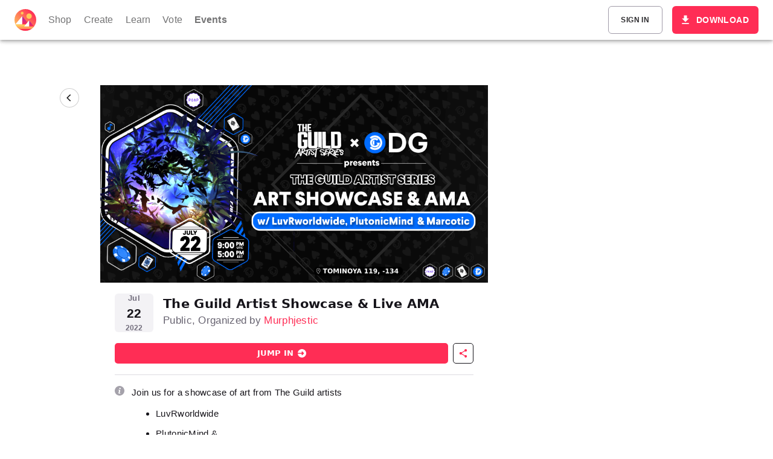

--- FILE ---
content_type: text/html; charset=utf-8
request_url: https://decentraland.org/events/event/?id=ba80b39f-fe32-4acc-854d-0e0126ae0480
body_size: 32856
content:
<!DOCTYPE html><html><head><title data-react-helmet="true">The Guild Artist Showcase &amp;amp; Live AMA   | Decentraland Events</title><meta name="twitter:title" content="The Guild Artist Showcase &amp;amp; Live AMA   | Decentraland Events" data-react-helmet="true"><meta property="og:title" content="The Guild Artist Showcase &amp;amp; Live AMA   | Decentraland Events" data-react-helmet="true"><meta name="description" content="Join us for a showcase of art from The Guild artists" data-react-helmet="true"><meta name="twitter:description" content="Join us for a showcase of art from The Guild artists" data-react-helmet="true"><meta property="og:description" content="Join us for a showcase of art from The Guild artists" data-react-helmet="true"><meta name="twitter:image" content="https://events-assets-099ac00.decentraland.org/poster/d1eef53662d5694f.png" data-react-helmet="true"><meta property="og:image" content="https://events-assets-099ac00.decentraland.org/poster/d1eef53662d5694f.png" data-react-helmet="true"><meta property="og:site_name" content="Decentraland Events" data-react-helmet="true"><meta property="og:type" content="website" data-react-helmet="true"><meta name="twitter:card" content="summary_large_image" data-react-helmet="true"><meta name="twitter:creator" content="@decentraland" data-react-helmet="true"><meta name="twitter:site" content="@decentraland" data-react-helmet="true"><meta name="trending" content="TRENDING" data-react-helmet="true"><meta name="twitter:url" content="https://events.decentraland.org/event/?id=ba80b39f-fe32-4acc-854d-0e0126ae0480" data-react-helmet="true"><meta property="og:url" content="https://events.decentraland.org/event/?id=ba80b39f-fe32-4acc-854d-0e0126ae0480" data-react-helmet="true"><meta charSet="utf-8"><meta http-equiv="x-ua-compatible" content="ie=edge"><meta name="viewport" content="width=device-width, initial-scale=1, shrink-to-fit=no"><meta name="generator" content="Gatsby 4.25.9"><meta name="theme-color" content="#ff2d55"><link rel="stylesheet" href="/events/styles.12a14fc22f002d0d4632.css"><style>.gatsby-image-wrapper{position:relative;overflow:hidden}.gatsby-image-wrapper picture.object-fit-polyfill{position:static!important}.gatsby-image-wrapper img{bottom:0;height:100%;left:0;margin:0;max-width:none;padding:0;position:absolute;right:0;top:0;width:100%;object-fit:cover}.gatsby-image-wrapper [data-main-image]{opacity:0;transform:translateZ(0);transition:opacity .25s linear;will-change:opacity}.gatsby-image-wrapper-constrained{display:inline-block;vertical-align:top}</style><noscript><style>.gatsby-image-wrapper noscript [data-main-image]{opacity:1!important}.gatsby-image-wrapper [data-placeholder-image]{opacity:0!important}</style></noscript><script type="module">const e="undefined"!=typeof HTMLImageElement&&"loading"in HTMLImageElement.prototype;e&&document.body.addEventListener("load",(function(e){const t=e.target;if(void 0===t.dataset.mainImage)return;if(void 0===t.dataset.gatsbyImageSsr)return;let a=null,n=t;for(;null===a&&n;)void 0!==n.parentNode.dataset.gatsbyImageWrapper&&(a=n.parentNode),n=n.parentNode;const o=a.querySelector("[data-placeholder-image]"),r=new Image;r.src=t.currentSrc,r.decode().catch((()=>{})).then((()=>{t.style.opacity=1,o&&(o.style.opacity=0,o.style.transition="opacity 500ms linear")}))}),!0);</script><link rel="icon" href="/events/favicon-32x32.png?v=b57be10317666edc399e2bdf863f26bf" type="image/png"><link rel="icon" href="/events/favicon.svg?v=b57be10317666edc399e2bdf863f26bf" type="image/svg+xml"><link rel="manifest" href="/events/manifest.webmanifest" crossorigin="anonymous"><link rel="apple-touch-icon" sizes="48x48" href="/events/icons/icon-48x48.png?v=b57be10317666edc399e2bdf863f26bf"><link rel="apple-touch-icon" sizes="72x72" href="/events/icons/icon-72x72.png?v=b57be10317666edc399e2bdf863f26bf"><link rel="apple-touch-icon" sizes="96x96" href="/events/icons/icon-96x96.png?v=b57be10317666edc399e2bdf863f26bf"><link rel="apple-touch-icon" sizes="144x144" href="/events/icons/icon-144x144.png?v=b57be10317666edc399e2bdf863f26bf"><link rel="apple-touch-icon" sizes="192x192" href="/events/icons/icon-192x192.png?v=b57be10317666edc399e2bdf863f26bf"><link rel="apple-touch-icon" sizes="256x256" href="/events/icons/icon-256x256.png?v=b57be10317666edc399e2bdf863f26bf"><link rel="apple-touch-icon" sizes="384x384" href="/events/icons/icon-384x384.png?v=b57be10317666edc399e2bdf863f26bf"><link rel="apple-touch-icon" sizes="512x512" href="/events/icons/icon-512x512.png?v=b57be10317666edc399e2bdf863f26bf"><script>if (typeof window !== 'undefined' && typeof navigator !== 'undefined' && 'serviceWorker' in navigator) {window.navigator.serviceWorker.getRegistrations().then(registrations => {registrations.forEach(r => r.unregister())})}</script></head><body><div id="___gatsby"><style data-emotion="css-global 1hh9qxg">:root{--mui-shape-borderRadius:6px;--mui-shadows-0:none;--mui-shadows-1:0px 2px 1px -1px rgba(0,0,0,0.2),0px 1px 1px 0px rgba(0,0,0,0.14),0px 1px 3px 0px rgba(0,0,0,0.12);--mui-shadows-2:0px 3px 1px -2px rgba(0,0,0,0.2),0px 2px 2px 0px rgba(0,0,0,0.14),0px 1px 5px 0px rgba(0,0,0,0.12);--mui-shadows-3:0px 3px 3px -2px rgba(0,0,0,0.2),0px 3px 4px 0px rgba(0,0,0,0.14),0px 1px 8px 0px rgba(0,0,0,0.12);--mui-shadows-4:0px 2px 4px -1px rgba(0,0,0,0.2),0px 4px 5px 0px rgba(0,0,0,0.14),0px 1px 10px 0px rgba(0,0,0,0.12);--mui-shadows-5:0px 3px 5px -1px rgba(0,0,0,0.2),0px 5px 8px 0px rgba(0,0,0,0.14),0px 1px 14px 0px rgba(0,0,0,0.12);--mui-shadows-6:0px 3px 5px -1px rgba(0,0,0,0.2),0px 6px 10px 0px rgba(0,0,0,0.14),0px 1px 18px 0px rgba(0,0,0,0.12);--mui-shadows-7:0px 4px 5px -2px rgba(0,0,0,0.2),0px 7px 10px 1px rgba(0,0,0,0.14),0px 2px 16px 1px rgba(0,0,0,0.12);--mui-shadows-8:0px 5px 5px -3px rgba(0,0,0,0.2),0px 8px 10px 1px rgba(0,0,0,0.14),0px 3px 14px 2px rgba(0,0,0,0.12);--mui-shadows-9:0px 5px 6px -3px rgba(0,0,0,0.2),0px 9px 12px 1px rgba(0,0,0,0.14),0px 3px 16px 2px rgba(0,0,0,0.12);--mui-shadows-10:0px 6px 6px -3px rgba(0,0,0,0.2),0px 10px 14px 1px rgba(0,0,0,0.14),0px 4px 18px 3px rgba(0,0,0,0.12);--mui-shadows-11:0px 6px 7px -4px rgba(0,0,0,0.2),0px 11px 15px 1px rgba(0,0,0,0.14),0px 4px 20px 3px rgba(0,0,0,0.12);--mui-shadows-12:0px 7px 8px -4px rgba(0,0,0,0.2),0px 12px 17px 2px rgba(0,0,0,0.14),0px 5px 22px 4px rgba(0,0,0,0.12);--mui-shadows-13:0px 7px 8px -4px rgba(0,0,0,0.2),0px 13px 19px 2px rgba(0,0,0,0.14),0px 5px 24px 4px rgba(0,0,0,0.12);--mui-shadows-14:0px 7px 9px -4px rgba(0,0,0,0.2),0px 14px 21px 2px rgba(0,0,0,0.14),0px 5px 26px 4px rgba(0,0,0,0.12);--mui-shadows-15:0px 8px 9px -5px rgba(0,0,0,0.2),0px 15px 22px 2px rgba(0,0,0,0.14),0px 6px 28px 5px rgba(0,0,0,0.12);--mui-shadows-16:0px 8px 10px -5px rgba(0,0,0,0.2),0px 16px 24px 2px rgba(0,0,0,0.14),0px 6px 30px 5px rgba(0,0,0,0.12);--mui-shadows-17:0px 8px 11px -5px rgba(0,0,0,0.2),0px 17px 26px 2px rgba(0,0,0,0.14),0px 6px 32px 5px rgba(0,0,0,0.12);--mui-shadows-18:0px 9px 11px -5px rgba(0,0,0,0.2),0px 18px 28px 2px rgba(0,0,0,0.14),0px 7px 34px 6px rgba(0,0,0,0.12);--mui-shadows-19:0px 9px 12px -6px rgba(0,0,0,0.2),0px 19px 29px 2px rgba(0,0,0,0.14),0px 7px 36px 6px rgba(0,0,0,0.12);--mui-shadows-20:0px 10px 13px -6px rgba(0,0,0,0.2),0px 20px 31px 3px rgba(0,0,0,0.14),0px 8px 38px 7px rgba(0,0,0,0.12);--mui-shadows-21:0px 10px 13px -6px rgba(0,0,0,0.2),0px 21px 33px 3px rgba(0,0,0,0.14),0px 8px 40px 7px rgba(0,0,0,0.12);--mui-shadows-22:0px 10px 14px -6px rgba(0,0,0,0.2),0px 22px 35px 3px rgba(0,0,0,0.14),0px 8px 42px 7px rgba(0,0,0,0.12);--mui-shadows-23:0px 11px 14px -7px rgba(0,0,0,0.2),0px 23px 36px 3px rgba(0,0,0,0.14),0px 9px 44px 8px rgba(0,0,0,0.12);--mui-shadows-24:0px 11px 15px -7px rgba(0,0,0,0.2),0px 24px 38px 3px rgba(0,0,0,0.14),0px 9px 46px 8px rgba(0,0,0,0.12);--mui-zIndex-mobileStepper:1000;--mui-zIndex-fab:1050;--mui-zIndex-speedDial:1050;--mui-zIndex-appBar:1100;--mui-zIndex-drawer:1200;--mui-zIndex-modal:1300;--mui-zIndex-snackbar:1400;--mui-zIndex-tooltip:1500;}</style><style data-emotion="css-global lylqxz">:root,[data-mui-color-scheme="light"]{--mui-palette-common-black:#000;--mui-palette-common-white:#fff;--mui-palette-common-black_states-main:#161518;--mui-palette-common-black_states-hover:rgba(22, 21, 24, 0.04);--mui-palette-common-black_states-selected:rgba(22, 21, 24, 0.08);--mui-palette-common-black_states-focus:rgba(22, 21, 24, 0.12);--mui-palette-common-black_states-focusVisible:rgba(22, 21, 24, 0.3);--mui-palette-common-black_states-outlinedBorder:rgba(22, 21, 24, 0.5);--mui-palette-common-white_states-main:#FFFFFF;--mui-palette-common-white_states-focusVisible:rgba(255, 255, 255, 0.3);--mui-palette-common-background:#fff;--mui-palette-common-onBackground:#000;--mui-palette-common-backgroundChannel:255 255 255;--mui-palette-common-onBackgroundChannel:0 0 0;--mui-palette-primary-main:#FF2D55;--mui-palette-primary-dark:#F70038;--mui-palette-primary-light:#F70038;--mui-palette-primary-_states-hover:rgba(255, 45, 85, 0.08);--mui-palette-primary-_states-selected:rgba(255, 45, 85, 0.08);--mui-palette-primary-_states-focus:rgba(255, 45, 85, 0.12);--mui-palette-primary-_states-focusVisible:rgba(255, 45, 85, 0.16);--mui-palette-primary-_states-outlinedBorder:rgba(255, 45, 85, 0.32);--mui-palette-primary-contrastText:#fff;--mui-palette-primary-mainChannel:255 45 85;--mui-palette-primary-lightChannel:247 0 56;--mui-palette-primary-darkChannel:247 0 56;--mui-palette-primary-contrastTextChannel:255 255 255;--mui-palette-secondary-main:#ECEBED;--mui-palette-secondary-dark:#A09BA8;--mui-palette-secondary-light:#CFCDD4;--mui-palette-secondary-contrast:#5E5B67;--mui-palette-secondary-_states-hover:rgba(94, 91, 103, 0.08);--mui-palette-secondary-_states-selected:rgba(94, 91, 103, 0.08);--mui-palette-secondary-_states-focus:rgba(94, 91, 103, 0.12);--mui-palette-secondary-_states-focusVisible:rgba(94, 91, 103, 0.16);--mui-palette-secondary-_states-outlinedBorder:rgba(94, 91, 103, 0.56);--mui-palette-secondary-contrastText:rgba(0, 0, 0, 0.87);--mui-palette-secondary-mainChannel:236 235 237;--mui-palette-secondary-lightChannel:207 205 212;--mui-palette-secondary-darkChannel:160 155 168;--mui-palette-secondary-contrastTextChannel:0 0 0;--mui-palette-error-main:#FB3B3B;--mui-palette-error-dark:#EC303A;--mui-palette-error-light:#E97177;--mui-palette-error-_states-hover:rgba(251, 59, 59, 0.08);--mui-palette-error-_states-selected:rgba(251, 59, 59, 0.16);--mui-palette-error-_states-focusVisible:rgba(251, 59, 59, 0.16);--mui-palette-error-_states-outlinedBorder:rgba(251, 59, 59, 0.48);--mui-palette-error-contrast:#FFFFFF;--mui-palette-error-contrastText:#fff;--mui-palette-error-mainChannel:251 59 59;--mui-palette-error-lightChannel:233 113 119;--mui-palette-error-darkChannel:236 48 58;--mui-palette-error-contrastTextChannel:255 255 255;--mui-palette-warning-main:#FE9C2A;--mui-palette-warning-dark:#F38025;--mui-palette-warning-light:#FFB95B;--mui-palette-warning-_states-hover:rgba(244, 130, 33, 0.08);--mui-palette-warning-_states-selected:rgba(244, 130, 33, 0.08);--mui-palette-warning-_states-focusVisible:rgba(244, 130, 33, 0.16);--mui-palette-warning-_states-outlinedBorder:rgba(244, 130, 33, 0.32);--mui-palette-warning-contrastText:rgba(0, 0, 0, 0.87);--mui-palette-warning-mainChannel:254 156 42;--mui-palette-warning-lightChannel:255 185 91;--mui-palette-warning-darkChannel:243 128 37;--mui-palette-warning-contrastTextChannel:0 0 0;--mui-palette-info-main:#2196F3;--mui-palette-info-dark:#1A75D2;--mui-palette-info-light:#63B4F6;--mui-palette-info-_states-hover:rgba(33, 150, 243, 0.08);--mui-palette-info-_states-focusVisible:rgba(33, 150, 243, 0.16);--mui-palette-info-_states-outlinedBorder:rgba(33, 150, 243, 0.48);--mui-palette-info-contrastText:#fff;--mui-palette-info-mainChannel:33 150 243;--mui-palette-info-lightChannel:99 180 246;--mui-palette-info-darkChannel:26 117 210;--mui-palette-info-contrastTextChannel:255 255 255;--mui-palette-success-main:#34CE77;--mui-palette-success-dark:#00B453;--mui-palette-success-light:#65D890;--mui-palette-success-_states-hover:rgba(52, 206, 119, 0.08);--mui-palette-success-_states-selected:rgba(52, 206, 119, 0.16);--mui-palette-success-_states-focusVisible:rgba(52, 206, 119, 0.16);--mui-palette-success-_states-outlinedBorder:rgba(52, 206, 119, 0.32);--mui-palette-success-contrastText:rgba(0, 0, 0, 0.87);--mui-palette-success-mainChannel:52 206 119;--mui-palette-success-lightChannel:101 216 144;--mui-palette-success-darkChannel:0 180 83;--mui-palette-success-contrastTextChannel:0 0 0;--mui-palette-grey-50:#fafafa;--mui-palette-grey-100:#f5f5f5;--mui-palette-grey-200:#eeeeee;--mui-palette-grey-300:#e0e0e0;--mui-palette-grey-400:#bdbdbd;--mui-palette-grey-500:#9e9e9e;--mui-palette-grey-600:#757575;--mui-palette-grey-700:#616161;--mui-palette-grey-800:#424242;--mui-palette-grey-900:#212121;--mui-palette-grey-A100:#f5f5f5;--mui-palette-grey-A200:#eeeeee;--mui-palette-grey-A400:#bdbdbd;--mui-palette-grey-A700:#616161;--mui-palette-text-primary:rgba(22, 21, 24, 0.9);--mui-palette-text-secondary:rgba(22, 21, 24, 0.6);--mui-palette-text-disabled:rgba(22, 21, 24, 0.38);--mui-palette-text-_states-hover:rgba(22, 21, 24, 0.04);--mui-palette-text-_states-selected:rgba(22, 21, 24, 0.08);--mui-palette-text-_states-focus:rgba(22, 21, 24, 0.12);--mui-palette-text-_states-focusVisible:rgba(22, 21, 24, 0.16);--mui-palette-text-primaryChannel:22 21 24;--mui-palette-text-secondaryChannel:22 21 24;--mui-palette-divider:rgba(22, 21, 24, 0.12);--mui-palette-background-paper:#fff;--mui-palette-background-default:#FFF;--mui-palette-background-defaultChannel:255 255 255;--mui-palette-background-paperChannel:255 255 255;--mui-palette-action-active:rgba(22, 21, 24, 0.56);--mui-palette-action-hover:rgba(22, 21, 24, 0.08);--mui-palette-action-hoverOpacity:0.04;--mui-palette-action-selected:rgba(22, 21, 24, 0.16);--mui-palette-action-selectedOpacity:0.08;--mui-palette-action-disabled:rgba(22, 21, 24, 0.32);--mui-palette-action-disabledBackground:rgba(22, 21, 24, 0.12);--mui-palette-action-disabledOpacity:0.38;--mui-palette-action-focus:rgba(22, 21, 24, 0.24);--mui-palette-action-focusOpacity:0.12;--mui-palette-action-activatedOpacity:0.12;--mui-palette-action-activeChannel:22 21 24;--mui-palette-action-selectedChannel:22 21 24;--mui-palette-colorScheme:light;--mui-palette-_components-avatar-fill:#A09BA8;--mui-palette-_components-input-standard-enabledBorder:rgba(22, 21, 24, 0.42);--mui-palette-_components-input-standard-hoverBorder:#161518;--mui-palette-_components-input-filled-enabledFill:rgba(22, 21, 24, 0.06);--mui-palette-_components-input-filled-hoverFill:rgba(22, 21, 24, 0.09);--mui-palette-_components-input-outlined-enabledBorder:rgba(22, 21, 24, 0.23);--mui-palette-_components-input-outlined-hoverBorder:#161518;--mui-palette-_components-switch-knobFillEnabled:#FFFFFF;--mui-palette-_components-switch-slideFill:#161518;--mui-palette-_components-switch-knowFillDisabled:#ECEBED;--mui-palette-_components-rating-enabledBorder:rgba(22, 21, 24, 0.23);--mui-palette-_components-rating-activeFill:#FF2D55;--mui-palette-_components-snackbar-fill:#43404A;--mui-palette-_components-chip-defaultCloseFill:#161518;--mui-palette-_components-chip-defaultHoverFill:rgba(22, 21, 24, 0.12);--mui-palette-_components-chip-defaultEnabledBorder:#A09BA8;--mui-palette-_components-chip-defaultFocusFill:rgba(22, 21, 24, 0.2);--mui-palette-_components-tooltip-fill:#5E5B67;--mui-palette-_components-backdrop-fill:rgba(22, 21, 24, 0.5);--mui-palette-_components-appBar-defaultFill:#ECEBED;--mui-palette-_components-breadcrumbs-collapseFill:#ECEBED;--mui-palette-_components-alert-error-color:#FB3B3B;--mui-palette-_components-alert-error-background:rgba(251, 59, 59, 0.16);--mui-palette-_components-alert-success-background:#C1EECF;--mui-palette-rarities-common:#49B7B7;--mui-palette-rarities-uncommon:#FF8362;--mui-palette-rarities-rare:#34CE76;--mui-palette-rarities-epic:#438FFF;--mui-palette-rarities-legendary:#A14BF3;--mui-palette-rarities-exotic:#9BD141;--mui-palette-rarities-mythic:#FF4BED;--mui-palette-rarities-unique:#FEA217;--mui-palette-raritiesText-common:#FFFFFF;--mui-palette-raritiesText-uncommon:#FFFFFF;--mui-palette-raritiesText-rare:#FFFFFF;--mui-palette-raritiesText-epic:#FFFFFF;--mui-palette-raritiesText-legendary:#FFFFFF;--mui-palette-raritiesText-exotic:#FFFFFF;--mui-palette-raritiesText-mythic:#FFFFFF;--mui-palette-raritiesText-unique:#FFFFFF;--mui-palette-icon:#000;--mui-palette-Alert-errorColor:rgb(93, 45, 47);--mui-palette-Alert-infoColor:rgb(39, 72, 98);--mui-palette-Alert-successColor:rgb(40, 86, 57);--mui-palette-Alert-warningColor:rgb(102, 74, 36);--mui-palette-Alert-errorFilledBg:var(--mui-palette-error-main, #FB3B3B);--mui-palette-Alert-infoFilledBg:var(--mui-palette-info-main, #2196F3);--mui-palette-Alert-successFilledBg:var(--mui-palette-success-main, #34CE77);--mui-palette-Alert-warningFilledBg:var(--mui-palette-warning-main, #FE9C2A);--mui-palette-Alert-errorFilledColor:#fff;--mui-palette-Alert-infoFilledColor:#fff;--mui-palette-Alert-successFilledColor:rgba(0, 0, 0, 0.87);--mui-palette-Alert-warningFilledColor:rgba(0, 0, 0, 0.87);--mui-palette-Alert-errorStandardBg:rgb(252, 240, 241);--mui-palette-Alert-infoStandardBg:rgb(239, 247, 254);--mui-palette-Alert-successStandardBg:rgb(239, 251, 243);--mui-palette-Alert-warningStandardBg:rgb(255, 248, 238);--mui-palette-Alert-errorIconColor:var(--mui-palette-error-main, #FB3B3B);--mui-palette-Alert-infoIconColor:var(--mui-palette-info-main, #2196F3);--mui-palette-Alert-successIconColor:var(--mui-palette-success-main, #34CE77);--mui-palette-Alert-warningIconColor:var(--mui-palette-warning-main, #FE9C2A);--mui-palette-AppBar-defaultBg:var(--mui-palette-grey-100, #f5f5f5);--mui-palette-Avatar-defaultBg:var(--mui-palette-grey-400, #bdbdbd);--mui-palette-Button-inheritContainedBg:var(--mui-palette-grey-300, #e0e0e0);--mui-palette-Button-inheritContainedHoverBg:var(--mui-palette-grey-A100, #f5f5f5);--mui-palette-Chip-defaultBorder:var(--mui-palette-grey-400, #bdbdbd);--mui-palette-Chip-defaultAvatarColor:var(--mui-palette-grey-700, #616161);--mui-palette-Chip-defaultIconColor:var(--mui-palette-grey-700, #616161);--mui-palette-FilledInput-bg:rgba(0, 0, 0, 0.06);--mui-palette-FilledInput-hoverBg:rgba(0, 0, 0, 0.09);--mui-palette-FilledInput-disabledBg:rgba(0, 0, 0, 0.12);--mui-palette-LinearProgress-primaryBg:rgb(255, 175, 190);--mui-palette-LinearProgress-secondaryBg:rgb(247, 247, 248);--mui-palette-LinearProgress-errorBg:rgb(253, 180, 180);--mui-palette-LinearProgress-infoBg:rgb(170, 215, 250);--mui-palette-LinearProgress-successBg:rgb(177, 236, 203);--mui-palette-LinearProgress-warningBg:rgb(254, 217, 174);--mui-palette-Skeleton-bg:rgba(var(--mui-palette-text-primaryChannel, undefined) / 0.11);--mui-palette-Slider-primaryTrack:rgb(255, 175, 190);--mui-palette-Slider-secondaryTrack:rgb(247, 247, 248);--mui-palette-Slider-errorTrack:rgb(253, 180, 180);--mui-palette-Slider-infoTrack:rgb(170, 215, 250);--mui-palette-Slider-successTrack:rgb(177, 236, 203);--mui-palette-Slider-warningTrack:rgb(254, 217, 174);--mui-palette-SnackbarContent-bg:rgb(50, 50, 50);--mui-palette-SnackbarContent-color:#fff;--mui-palette-SpeedDialAction-fabHoverBg:rgb(216, 216, 216);--mui-palette-StepConnector-border:var(--mui-palette-grey-400, #bdbdbd);--mui-palette-StepContent-border:var(--mui-palette-grey-400, #bdbdbd);--mui-palette-Switch-defaultColor:var(--mui-palette-common-white, #fff);--mui-palette-Switch-defaultDisabledColor:var(--mui-palette-grey-100, #f5f5f5);--mui-palette-Switch-primaryDisabledColor:rgb(255, 175, 190);--mui-palette-Switch-secondaryDisabledColor:rgb(247, 247, 248);--mui-palette-Switch-errorDisabledColor:rgb(253, 180, 180);--mui-palette-Switch-infoDisabledColor:rgb(170, 215, 250);--mui-palette-Switch-successDisabledColor:rgb(177, 236, 203);--mui-palette-Switch-warningDisabledColor:rgb(254, 217, 174);--mui-palette-TableCell-border:rgba(227, 226, 227, 1);--mui-palette-Tooltip-bg:rgba(97, 97, 97, 0.92);--mui-palette-dividerChannel:22 21 24;--mui-opacity-inputPlaceholder:0.42;--mui-opacity-inputUnderline:0.42;--mui-opacity-switchTrackDisabled:0.12;--mui-opacity-switchTrack:0.38;}</style><style data-emotion="css-global hqy8bz">[data-mui-color-scheme="dark"]{--mui-palette-common-black:#000;--mui-palette-common-white:#fff;--mui-palette-common-background:#000;--mui-palette-common-onBackground:#fff;--mui-palette-common-backgroundChannel:0 0 0;--mui-palette-common-onBackgroundChannel:255 255 255;--mui-palette-primary-main:#90caf9;--mui-palette-primary-light:#e3f2fd;--mui-palette-primary-dark:#42a5f5;--mui-palette-primary-contrastText:rgba(0, 0, 0, 0.87);--mui-palette-primary-mainChannel:144 202 249;--mui-palette-primary-lightChannel:227 242 253;--mui-palette-primary-darkChannel:66 165 245;--mui-palette-primary-contrastTextChannel:0 0 0;--mui-palette-secondary-main:#ce93d8;--mui-palette-secondary-light:#f3e5f5;--mui-palette-secondary-dark:#ab47bc;--mui-palette-secondary-contrastText:rgba(0, 0, 0, 0.87);--mui-palette-secondary-mainChannel:206 147 216;--mui-palette-secondary-lightChannel:243 229 245;--mui-palette-secondary-darkChannel:171 71 188;--mui-palette-secondary-contrastTextChannel:0 0 0;--mui-palette-error-main:#f44336;--mui-palette-error-light:#e57373;--mui-palette-error-dark:#d32f2f;--mui-palette-error-contrastText:#fff;--mui-palette-error-mainChannel:244 67 54;--mui-palette-error-lightChannel:229 115 115;--mui-palette-error-darkChannel:211 47 47;--mui-palette-error-contrastTextChannel:255 255 255;--mui-palette-warning-main:#ffa726;--mui-palette-warning-light:#ffb74d;--mui-palette-warning-dark:#f57c00;--mui-palette-warning-contrastText:rgba(0, 0, 0, 0.87);--mui-palette-warning-mainChannel:255 167 38;--mui-palette-warning-lightChannel:255 183 77;--mui-palette-warning-darkChannel:245 124 0;--mui-palette-warning-contrastTextChannel:0 0 0;--mui-palette-info-main:#29b6f6;--mui-palette-info-light:#4fc3f7;--mui-palette-info-dark:#0288d1;--mui-palette-info-contrastText:rgba(0, 0, 0, 0.87);--mui-palette-info-mainChannel:41 182 246;--mui-palette-info-lightChannel:79 195 247;--mui-palette-info-darkChannel:2 136 209;--mui-palette-info-contrastTextChannel:0 0 0;--mui-palette-success-main:#66bb6a;--mui-palette-success-light:#81c784;--mui-palette-success-dark:#388e3c;--mui-palette-success-contrastText:rgba(0, 0, 0, 0.87);--mui-palette-success-mainChannel:102 187 106;--mui-palette-success-lightChannel:129 199 132;--mui-palette-success-darkChannel:56 142 60;--mui-palette-success-contrastTextChannel:0 0 0;--mui-palette-grey-50:#fafafa;--mui-palette-grey-100:#f5f5f5;--mui-palette-grey-200:#eeeeee;--mui-palette-grey-300:#e0e0e0;--mui-palette-grey-400:#bdbdbd;--mui-palette-grey-500:#9e9e9e;--mui-palette-grey-600:#757575;--mui-palette-grey-700:#616161;--mui-palette-grey-800:#424242;--mui-palette-grey-900:#212121;--mui-palette-grey-A100:#f5f5f5;--mui-palette-grey-A200:#eeeeee;--mui-palette-grey-A400:#bdbdbd;--mui-palette-grey-A700:#616161;--mui-palette-text-primary:#fff;--mui-palette-text-secondary:rgba(255, 255, 255, 0.7);--mui-palette-text-disabled:rgba(255, 255, 255, 0.5);--mui-palette-text-icon:rgba(255, 255, 255, 0.5);--mui-palette-text-primaryChannel:255 255 255;--mui-palette-text-secondaryChannel:255 255 255;--mui-palette-divider:rgba(255, 255, 255, 0.12);--mui-palette-background-paper:#121212;--mui-palette-background-default:#121212;--mui-palette-background-defaultChannel:18 18 18;--mui-palette-background-paperChannel:18 18 18;--mui-palette-action-active:#fff;--mui-palette-action-hover:rgba(255, 255, 255, 0.08);--mui-palette-action-hoverOpacity:0.08;--mui-palette-action-selected:rgba(255, 255, 255, 0.16);--mui-palette-action-selectedOpacity:0.16;--mui-palette-action-disabled:rgba(255, 255, 255, 0.3);--mui-palette-action-disabledBackground:rgba(255, 255, 255, 0.12);--mui-palette-action-disabledOpacity:0.38;--mui-palette-action-focus:rgba(255, 255, 255, 0.12);--mui-palette-action-focusOpacity:0.12;--mui-palette-action-activatedOpacity:0.24;--mui-palette-action-activeChannel:255 255 255;--mui-palette-action-selectedChannel:255 255 255;--mui-palette-Alert-errorColor:rgb(244, 199, 199);--mui-palette-Alert-infoColor:rgb(184, 231, 251);--mui-palette-Alert-successColor:rgb(204, 232, 205);--mui-palette-Alert-warningColor:rgb(255, 226, 183);--mui-palette-Alert-errorFilledBg:var(--mui-palette-error-dark, #d32f2f);--mui-palette-Alert-infoFilledBg:var(--mui-palette-info-dark, #0288d1);--mui-palette-Alert-successFilledBg:var(--mui-palette-success-dark, #388e3c);--mui-palette-Alert-warningFilledBg:var(--mui-palette-warning-dark, #f57c00);--mui-palette-Alert-errorFilledColor:#fff;--mui-palette-Alert-infoFilledColor:#fff;--mui-palette-Alert-successFilledColor:#fff;--mui-palette-Alert-warningFilledColor:rgba(0, 0, 0, 0.87);--mui-palette-Alert-errorStandardBg:rgb(22, 11, 11);--mui-palette-Alert-infoStandardBg:rgb(7, 19, 24);--mui-palette-Alert-successStandardBg:rgb(12, 19, 13);--mui-palette-Alert-warningStandardBg:rgb(25, 18, 7);--mui-palette-Alert-errorIconColor:var(--mui-palette-error-main, #f44336);--mui-palette-Alert-infoIconColor:var(--mui-palette-info-main, #29b6f6);--mui-palette-Alert-successIconColor:var(--mui-palette-success-main, #66bb6a);--mui-palette-Alert-warningIconColor:var(--mui-palette-warning-main, #ffa726);--mui-palette-AppBar-defaultBg:var(--mui-palette-grey-900, #212121);--mui-palette-AppBar-darkBg:var(--mui-palette-background-paper, #121212);--mui-palette-AppBar-darkColor:var(--mui-palette-text-primary, #fff);--mui-palette-Avatar-defaultBg:var(--mui-palette-grey-600, #757575);--mui-palette-Button-inheritContainedBg:var(--mui-palette-grey-800, #424242);--mui-palette-Button-inheritContainedHoverBg:var(--mui-palette-grey-700, #616161);--mui-palette-Chip-defaultBorder:var(--mui-palette-grey-700, #616161);--mui-palette-Chip-defaultAvatarColor:var(--mui-palette-grey-300, #e0e0e0);--mui-palette-Chip-defaultIconColor:var(--mui-palette-grey-300, #e0e0e0);--mui-palette-FilledInput-bg:rgba(255, 255, 255, 0.09);--mui-palette-FilledInput-hoverBg:rgba(255, 255, 255, 0.13);--mui-palette-FilledInput-disabledBg:rgba(255, 255, 255, 0.12);--mui-palette-LinearProgress-primaryBg:rgb(72, 101, 124);--mui-palette-LinearProgress-secondaryBg:rgb(103, 73, 108);--mui-palette-LinearProgress-errorBg:rgb(122, 33, 27);--mui-palette-LinearProgress-infoBg:rgb(20, 91, 123);--mui-palette-LinearProgress-successBg:rgb(51, 93, 53);--mui-palette-LinearProgress-warningBg:rgb(127, 83, 19);--mui-palette-Skeleton-bg:rgba(var(--mui-palette-text-primaryChannel, undefined) / 0.13);--mui-palette-Slider-primaryTrack:rgb(72, 101, 124);--mui-palette-Slider-secondaryTrack:rgb(103, 73, 108);--mui-palette-Slider-errorTrack:rgb(122, 33, 27);--mui-palette-Slider-infoTrack:rgb(20, 91, 123);--mui-palette-Slider-successTrack:rgb(51, 93, 53);--mui-palette-Slider-warningTrack:rgb(127, 83, 19);--mui-palette-SnackbarContent-bg:rgb(250, 250, 250);--mui-palette-SnackbarContent-color:rgba(0, 0, 0, 0.87);--mui-palette-SpeedDialAction-fabHoverBg:rgb(53, 53, 53);--mui-palette-StepConnector-border:var(--mui-palette-grey-600, #757575);--mui-palette-StepContent-border:var(--mui-palette-grey-600, #757575);--mui-palette-Switch-defaultColor:var(--mui-palette-grey-300, #e0e0e0);--mui-palette-Switch-defaultDisabledColor:var(--mui-palette-grey-600, #757575);--mui-palette-Switch-primaryDisabledColor:rgb(64, 90, 112);--mui-palette-Switch-secondaryDisabledColor:rgb(92, 66, 97);--mui-palette-Switch-errorDisabledColor:rgb(109, 30, 24);--mui-palette-Switch-infoDisabledColor:rgb(18, 81, 110);--mui-palette-Switch-successDisabledColor:rgb(45, 84, 47);--mui-palette-Switch-warningDisabledColor:rgb(114, 75, 17);--mui-palette-TableCell-border:rgba(81, 81, 81, 1);--mui-palette-Tooltip-bg:rgba(97, 97, 97, 0.92);--mui-palette-dividerChannel:255 255 255;--mui-opacity-inputPlaceholder:0.5;--mui-opacity-inputUnderline:0.7;--mui-opacity-switchTrackDisabled:0.2;--mui-opacity-switchTrack:0.3;--mui-overlays-1:linear-gradient(rgba(255 255 255 / 0.05), rgba(255 255 255 / 0.05));--mui-overlays-2:linear-gradient(rgba(255 255 255 / 0.07), rgba(255 255 255 / 0.07));--mui-overlays-3:linear-gradient(rgba(255 255 255 / 0.08), rgba(255 255 255 / 0.08));--mui-overlays-4:linear-gradient(rgba(255 255 255 / 0.09), rgba(255 255 255 / 0.09));--mui-overlays-5:linear-gradient(rgba(255 255 255 / 0.10), rgba(255 255 255 / 0.10));--mui-overlays-6:linear-gradient(rgba(255 255 255 / 0.11), rgba(255 255 255 / 0.11));--mui-overlays-7:linear-gradient(rgba(255 255 255 / 0.11), rgba(255 255 255 / 0.11));--mui-overlays-8:linear-gradient(rgba(255 255 255 / 0.12), rgba(255 255 255 / 0.12));--mui-overlays-9:linear-gradient(rgba(255 255 255 / 0.12), rgba(255 255 255 / 0.12));--mui-overlays-10:linear-gradient(rgba(255 255 255 / 0.13), rgba(255 255 255 / 0.13));--mui-overlays-11:linear-gradient(rgba(255 255 255 / 0.13), rgba(255 255 255 / 0.13));--mui-overlays-12:linear-gradient(rgba(255 255 255 / 0.14), rgba(255 255 255 / 0.14));--mui-overlays-13:linear-gradient(rgba(255 255 255 / 0.14), rgba(255 255 255 / 0.14));--mui-overlays-14:linear-gradient(rgba(255 255 255 / 0.14), rgba(255 255 255 / 0.14));--mui-overlays-15:linear-gradient(rgba(255 255 255 / 0.14), rgba(255 255 255 / 0.14));--mui-overlays-16:linear-gradient(rgba(255 255 255 / 0.15), rgba(255 255 255 / 0.15));--mui-overlays-17:linear-gradient(rgba(255 255 255 / 0.15), rgba(255 255 255 / 0.15));--mui-overlays-18:linear-gradient(rgba(255 255 255 / 0.15), rgba(255 255 255 / 0.15));--mui-overlays-19:linear-gradient(rgba(255 255 255 / 0.15), rgba(255 255 255 / 0.15));--mui-overlays-20:linear-gradient(rgba(255 255 255 / 0.16), rgba(255 255 255 / 0.16));--mui-overlays-21:linear-gradient(rgba(255 255 255 / 0.16), rgba(255 255 255 / 0.16));--mui-overlays-22:linear-gradient(rgba(255 255 255 / 0.16), rgba(255 255 255 / 0.16));--mui-overlays-23:linear-gradient(rgba(255 255 255 / 0.16), rgba(255 255 255 / 0.16));--mui-overlays-24:linear-gradient(rgba(255 255 255 / 0.16), rgba(255 255 255 / 0.16));}</style><style data-emotion="css-global 1t4lw2j">html{-webkit-font-smoothing:antialiased;-moz-osx-font-smoothing:grayscale;box-sizing:border-box;-webkit-text-size-adjust:100%;}*,*::before,*::after{box-sizing:inherit;}strong,b{font-weight:700;}body{margin:0;color:var(--mui-palette-text-primary);font-family:Inter,Helvetica,Arial,sans-serif;font-weight:400;font-size:1rem;line-height:1.5;letter-spacing:0.00938em;background-color:var(--mui-palette-background-default);}@media print{body{background-color:var(--mui-palette-common-white);}}body::backdrop{background-color:var(--mui-palette-background-default);}@font-face{font-family:DecentralandHero;src:url(/events/static/RoobertPRO-Bold-abecd4ef3d84fc894cf7c186fb921987.ttf) format("truetype"),url(/events/static/RoobertPRO-Bold-f3f5f4313a43838c764749c2f8f3ebde.otf) format("otf");font-style:Sans-serif;font-weight:700;}body ::-webkit-scrollbar-track{background:rgba(0, 0, 0, .1);border-radius:0;}body ::-webkit-scrollbar-thumb{cursor:pointer;border-radius:5px;background:rgba(0, 0, 0, .25);webkit-transition:color .2s ease;-webkit-transition:color .2s ease;transition:color .2s ease;}body ::-webkit-scrollbar{webkit-appearance:none;width:10px;height:10px;}</style><div style="outline:none" tabindex="-1" id="gatsby-focus-wrapper"><style data-emotion="css b9j7ss">.css-b9j7ss{display:-webkit-box;display:-webkit-flex;display:-ms-flexbox;display:flex;-webkit-flex-direction:column;-ms-flex-direction:column;flex-direction:column;width:100%;box-sizing:border-box;-webkit-flex-shrink:0;-ms-flex-negative:0;flex-shrink:0;position:fixed;z-index:var(--mui-zIndex-appBar);top:0;left:auto;right:0;--AppBar-background:var(--mui-palette-AppBar-darkBg, var(--mui-palette-primary-main));--AppBar-color:var(--mui-palette-AppBar-darkColor, var(--mui-palette-primary-contrastText));background-color:var(--AppBar-background);color:var(--AppBar-color);-webkit-backdrop-filter:saturate(180%) blur(20px);backdrop-filter:saturate(180%) blur(20px);-webkit-transition:box-Shadow 200ms cubic-bezier(0,1, 0.15, 1),background-image 200ms cubic-bezier(0,1, 0.15, 1);transition:box-Shadow 200ms cubic-bezier(0,1, 0.15, 1),background-image 200ms cubic-bezier(0,1, 0.15, 1);background-image:none;background-color:rgba(255,255,255, 0.9);}@media print{.css-b9j7ss{position:absolute;}}</style><style data-emotion="css 15a85ww">.css-15a85ww{background-color:var(--mui-palette-background-paper);color:var(--mui-palette-text-primary);-webkit-transition:box-shadow 300ms cubic-bezier(0.4, 0, 0.2, 1) 0ms;transition:box-shadow 300ms cubic-bezier(0.4, 0, 0.2, 1) 0ms;box-shadow:var(--mui-shadows-4);background-image:var(--mui-overlays-4);background-image:none;display:-webkit-box;display:-webkit-flex;display:-ms-flexbox;display:flex;-webkit-flex-direction:column;-ms-flex-direction:column;flex-direction:column;width:100%;box-sizing:border-box;-webkit-flex-shrink:0;-ms-flex-negative:0;flex-shrink:0;position:fixed;z-index:var(--mui-zIndex-appBar);top:0;left:auto;right:0;--AppBar-background:var(--mui-palette-AppBar-darkBg, var(--mui-palette-primary-main));--AppBar-color:var(--mui-palette-AppBar-darkColor, var(--mui-palette-primary-contrastText));background-color:var(--AppBar-background);color:var(--AppBar-color);-webkit-backdrop-filter:saturate(180%) blur(20px);backdrop-filter:saturate(180%) blur(20px);-webkit-transition:box-Shadow 200ms cubic-bezier(0,1, 0.15, 1),background-image 200ms cubic-bezier(0,1, 0.15, 1);transition:box-Shadow 200ms cubic-bezier(0,1, 0.15, 1),background-image 200ms cubic-bezier(0,1, 0.15, 1);background-image:none;background-color:rgba(255,255,255, 0.9);}@media print{.css-15a85ww{position:absolute;}}</style><header class="MuiPaper-root MuiPaper-elevation MuiPaper-elevation4 MuiAppBar-root MuiAppBar-colorPrimary MuiAppBar-positionFixed mui-fixed css-15a85ww" aria-label="navigation bar"><style data-emotion="css 1w88zd7">.css-1w88zd7{position:relative;display:-webkit-box;display:-webkit-flex;display:-ms-flexbox;display:flex;-webkit-align-items:center;-webkit-box-align:center;-ms-flex-align:center;align-items:center;padding-left:16px;padding-right:16px;min-height:56px;}@media (min-width:991px){.css-1w88zd7{padding-left:24px;padding-right:24px;}}@media (min-width:768px){@media (orientation: landscape){.css-1w88zd7{min-height:48px;}}}@media (min-width:991px){.css-1w88zd7{min-height:64px;}}</style><div class="MuiToolbar-root MuiToolbar-gutters MuiToolbar-regular css-1w88zd7"><style data-emotion="css 1eapcxr">.css-1eapcxr{display:-webkit-box;display:-webkit-flex;display:-ms-flexbox;display:flex;-webkit-box-pack:justify;-webkit-justify-content:space-between;justify-content:space-between;width:100%;-webkit-align-items:center;-webkit-box-align:center;-ms-flex-align:center;align-items:center;height:66px;}</style><style data-emotion="css 1y2x3f3">.css-1y2x3f3{display:-webkit-box;display:-webkit-flex;display:-ms-flexbox;display:flex;-webkit-box-pack:justify;-webkit-justify-content:space-between;justify-content:space-between;width:100%;-webkit-align-items:center;-webkit-box-align:center;-ms-flex-align:center;align-items:center;height:66px;}</style><div class="MuiBox-root css-1y2x3f3"><style data-emotion="css 5j5h65">.css-5j5h65{display:-webkit-box;display:-webkit-flex;display:-ms-flexbox;display:flex;-webkit-box-pack:start;-ms-flex-pack:start;-webkit-justify-content:flex-start;justify-content:flex-start;-webkit-align-items:center;-webkit-box-align:center;-ms-flex-align:center;align-items:center;}@media (max-width:990.95px){.css-5j5h65{display:none;}}</style><style data-emotion="css 2mitmh">.css-2mitmh{display:-webkit-box;display:-webkit-flex;display:-ms-flexbox;display:flex;-webkit-box-pack:start;-ms-flex-pack:start;-webkit-justify-content:flex-start;justify-content:flex-start;-webkit-align-items:center;-webkit-box-align:center;-ms-flex-align:center;align-items:center;}@media (max-width:990.95px){.css-2mitmh{display:none;}}</style><div class="MuiBox-root css-2mitmh"><style data-emotion="css 1fzkik5">.css-1fzkik5{height:36px;}</style><style data-emotion="css 1v3ebr4">.css-1v3ebr4{-webkit-text-decoration:underline;text-decoration:underline;text-decoration-color:rgba(var(--mui-palette-primary-mainChannel) / 0.4);height:36px;}.css-1v3ebr4:hover{text-decoration-color:inherit;}</style><style data-emotion="css ucjiy">.css-ucjiy{margin:0;font:inherit;color:var(--mui-palette-primary-main);-webkit-text-decoration:underline;text-decoration:underline;text-decoration-color:rgba(var(--mui-palette-primary-mainChannel) / 0.4);height:36px;}.css-ucjiy:hover{text-decoration-color:inherit;}</style><a class="MuiTypography-root MuiTypography-inherit MuiLink-root MuiLink-underlineAlways css-ucjiy" href="https://decentraland.org" aria-label="Decentraland home"><style data-emotion="css 1tkao96">.css-1tkao96{width:36px;height:36px;}@media (max-width:990.95px){.css-1tkao96{width:32px;height:32px;}}</style><style data-emotion="css 1y19xhe">.css-1y19xhe{width:20px;height:20px;font-size:36px;width:36px;height:36px;}@media (max-width:767.95px){.css-1y19xhe{font-size:32px;}}@media (max-width:990.95px){.css-1y19xhe{width:32px;height:32px;}}</style><style data-emotion="css 1sd8id6">.css-1sd8id6{-webkit-user-select:none;-moz-user-select:none;-ms-user-select:none;user-select:none;width:1em;height:1em;display:inline-block;-webkit-flex-shrink:0;-ms-flex-negative:0;flex-shrink:0;-webkit-transition:fill 200ms cubic-bezier(0.4, 0, 0.2, 1) 0ms;transition:fill 200ms cubic-bezier(0.4, 0, 0.2, 1) 0ms;font-size:1.5rem;width:20px;height:20px;font-size:36px;width:36px;height:36px;}@media (max-width:767.95px){.css-1sd8id6{font-size:32px;}}@media (max-width:990.95px){.css-1sd8id6{width:32px;height:32px;}}</style><svg class="MuiSvgIcon-root MuiSvgIcon-fontSizeMedium css-1sd8id6" focusable="false" aria-hidden="true" viewBox="0 0 90 90" width="90" height="90" fill="none" xmlns="http://www.w3.org/2000/svg"><path fill-rule="evenodd" clip-rule="evenodd" d="M45 89.9999C69.8528 89.9999 89.9999 69.8528 89.9999 45C89.9999 20.1472 69.8528 0 45 0C20.1472 0 0 20.1472 0 45C0 69.8528 20.1472 89.9999 45 89.9999Z" fill="url(#paint0_linear_1_49380)"></path><path fill-rule="evenodd" clip-rule="evenodd" d="M18 80.9996C25.515 86.6471 34.875 89.9996 45 89.9996C55.125 89.9996 64.485 86.6471 72 80.9996H18Z" fill="#FF2D55"></path><path fill-rule="evenodd" clip-rule="evenodd" d="M9.00008 71.9996C11.5651 75.3971 14.6026 78.4346 18.0001 80.9996H72C75.3975 78.4346 78.435 75.3971 81 71.9996H9.00008Z" fill="#FFA25A"></path><path fill-rule="evenodd" clip-rule="evenodd" d="M60.3675 62.9997H3.75757C5.15257 66.2172 6.93007 69.2322 9.00006 71.9997H60.39V62.9997H60.3675Z" fill="#FFC95B"></path><path fill-rule="evenodd" clip-rule="evenodd" d="M31.8826 29.2496V62.9996H60.0075L31.8826 29.2496Z" fill="url(#paint1_linear_1_49380)"></path><path fill-rule="evenodd" clip-rule="evenodd" d="M3.75757 62.9997H31.8826V29.2497L3.75757 62.9997Z" fill="white"></path><path fill-rule="evenodd" clip-rule="evenodd" d="M60.3675 47.25V72H81L60.3675 47.25Z" fill="url(#paint2_linear_1_49380)"></path><path fill-rule="evenodd" clip-rule="evenodd" d="M39.7574 72H60.3674V47.25L39.7574 72Z" fill="white"></path><path fill-rule="evenodd" clip-rule="evenodd" d="M60.3675 40.4997C66.5807 40.4997 71.6175 35.4629 71.6175 29.2497C71.6175 23.0365 66.5807 17.9997 60.3675 17.9997C54.1543 17.9997 49.1175 23.0365 49.1175 29.2497C49.1175 35.4629 54.1543 40.4997 60.3675 40.4997Z" fill="#FFC95B"></path><path fill-rule="evenodd" clip-rule="evenodd" d="M31.8824 22.4997C34.989 22.4997 37.5074 19.9813 37.5074 16.8747C37.5074 13.7681 34.989 11.2497 31.8824 11.2497C28.7758 11.2497 26.2574 13.7681 26.2574 16.8747C26.2574 19.9813 28.7758 22.4997 31.8824 22.4997Z" fill="#FFC95B"></path><defs><linearGradient id="paint0_linear_1_49380" x1="45" y1="-18.6396" x2="-18.6396" y2="45" gradientUnits="userSpaceOnUse"><stop stop-color="#FF2D55"></stop><stop offset="1" stop-color="#FFBC5B"></stop></linearGradient><linearGradient id="paint1_linear_1_49380" x1="31.8731" y1="29.2497" x2="31.8731" y2="62.9996" gradientUnits="userSpaceOnUse"><stop stop-color="#A524B3"></stop><stop offset="1" stop-color="#FF2D55"></stop></linearGradient><linearGradient id="paint2_linear_1_49380" x1="60.3605" y1="47.25" x2="60.3605" y2="72" gradientUnits="userSpaceOnUse"><stop stop-color="#A524B3"></stop><stop offset="1" stop-color="#FF2D55"></stop></linearGradient></defs></svg></a><style data-emotion="css idl154">.css-idl154{display:-webkit-box;display:-webkit-flex;display:-ms-flexbox;display:flex;height:64px;margin-left:10px;}@media (max-width:990.95px){.css-idl154{position:absolute;-webkit-flex-direction:column;-ms-flex-direction:column;flex-direction:column;-webkit-align-items:flex-start;-webkit-box-align:flex-start;-ms-flex-align:flex-start;align-items:flex-start;-webkit-box-pack:start;-ms-flex-pack:start;-webkit-justify-content:flex-start;justify-content:flex-start;background-color:#FFF;width:100vw;height:100vh;top:-150vh;left:0;margin-left:0;z-index:1000;-webkit-transition:top 200ms cubic-bezier(0.4, 0, 0.2, 1) 0ms;transition:top 200ms cubic-bezier(0.4, 0, 0.2, 1) 0ms;}}</style><style data-emotion="css 2zr4mq">.css-2zr4mq{display:-webkit-box;display:-webkit-flex;display:-ms-flexbox;display:flex;height:64px;margin-left:10px;}@media (max-width:990.95px){.css-2zr4mq{position:absolute;-webkit-flex-direction:column;-ms-flex-direction:column;flex-direction:column;-webkit-align-items:flex-start;-webkit-box-align:flex-start;-ms-flex-align:flex-start;align-items:flex-start;-webkit-box-pack:start;-ms-flex-pack:start;-webkit-justify-content:flex-start;justify-content:flex-start;background-color:#FFF;width:100vw;height:100vh;top:-150vh;left:0;margin-left:0;z-index:1000;-webkit-transition:top 200ms cubic-bezier(0.4, 0, 0.2, 1) 0ms;transition:top 200ms cubic-bezier(0.4, 0, 0.2, 1) 0ms;}}</style><div class="MuiBox-root css-2zr4mq" aria-label="main menu"><style data-emotion="css h25pk5">.css-h25pk5{background-color:transparent;display:-webkit-box;display:-webkit-flex;display:-ms-flexbox;display:flex;cursor:pointer;-webkit-align-items:center;-webkit-box-align:center;-ms-flex-align:center;align-items:center;margin:0 0 0 0;padding:0 10px;border:0;color:rgba(22, 21, 24, 0.6);font-weight:normal;}.css-h25pk5 :hover{color:rgba(22, 21, 24, 0.9);}@media (max-width:990.95px){.css-h25pk5{padding:40px 0 23.66px;font-size:20px;font-style:normal;font-weight:normal;line-height:18px;color:rgba(22, 21, 24, 0.9);border-bottom-color:rgba(22, 21, 24, 0.9);border-bottom-style:solid;border-bottom-width:1px;width:calc(100% - 50px);margin:0 25px;-webkit-box-pack:justify;-webkit-justify-content:space-between;justify-content:space-between;}}</style><style data-emotion="css auz06e">.css-auz06e{background-color:transparent;display:-webkit-box;display:-webkit-flex;display:-ms-flexbox;display:flex;cursor:pointer;-webkit-align-items:center;-webkit-box-align:center;-ms-flex-align:center;align-items:center;margin:0 0 0 0;padding:0 10px;border:0;color:rgba(22, 21, 24, 0.6);font-weight:normal;}.css-auz06e :hover{color:rgba(22, 21, 24, 0.9);}@media (max-width:990.95px){.css-auz06e{padding:40px 0 23.66px;font-size:20px;font-style:normal;font-weight:normal;line-height:18px;color:rgba(22, 21, 24, 0.9);border-bottom-color:rgba(22, 21, 24, 0.9);border-bottom-style:solid;border-bottom-width:1px;width:calc(100% - 50px);margin:0 25px;-webkit-box-pack:justify;-webkit-justify-content:space-between;justify-content:space-between;}}</style><div class="MuiBox-root css-auz06e" aria-label="shop menu item"><style data-emotion="css 1lzp4sz">.css-1lzp4sz{text-transform:capitalize;font-weight:inherit;font-size:16px;color:rgba(22, 21, 24, 0.6);}@media (max-width:990.95px){.css-1lzp4sz{color:rgba(22, 21, 24, 0.9);}}</style><style data-emotion="css 10vf5x2">.css-10vf5x2{margin:0;font-family:Inter,Helvetica,Arial,sans-serif;font-weight:400;font-size:1rem;line-height:1.75;letter-spacing:0.00938em;text-transform:capitalize;font-weight:inherit;font-size:16px;color:rgba(22, 21, 24, 0.6);}@media (max-width:990.95px){.css-10vf5x2{color:rgba(22, 21, 24, 0.9);}}</style><h6 class="MuiTypography-root MuiTypography-subtitle1 css-10vf5x2" aria-label="shop">shop</h6></div><div class="MuiBox-root css-auz06e" aria-label="create menu item"><h6 class="MuiTypography-root MuiTypography-subtitle1 css-10vf5x2" aria-label="create">create</h6></div><div class="MuiBox-root css-auz06e" aria-label="learn menu item"><h6 class="MuiTypography-root MuiTypography-subtitle1 css-10vf5x2" aria-label="learn">learn</h6></div><div class="MuiBox-root css-auz06e" aria-label="vote menu item"><h6 class="MuiTypography-root MuiTypography-subtitle1 css-10vf5x2" aria-label="vote">vote</h6></div><style data-emotion="css 1lrtu5n">.css-1lrtu5n{background-color:transparent;display:-webkit-box;display:-webkit-flex;display:-ms-flexbox;display:flex;cursor:pointer;-webkit-align-items:center;-webkit-box-align:center;-ms-flex-align:center;align-items:center;margin:0 0 0 0;padding:0 10px;border:0;color:rgba(22, 21, 24, 0.9);font-weight:bold;}.css-1lrtu5n :hover{color:rgba(22, 21, 24, 0.9);}@media (max-width:990.95px){.css-1lrtu5n{padding:40px 0 23.66px;font-size:20px;font-style:normal;font-weight:normal;line-height:18px;color:rgba(22, 21, 24, 0.9);border-bottom-color:rgba(22, 21, 24, 0.9);border-bottom-style:solid;border-bottom-width:1px;width:calc(100% - 50px);margin:0 25px;-webkit-box-pack:justify;-webkit-justify-content:space-between;justify-content:space-between;}}</style><style data-emotion="css c31mi3">.css-c31mi3{background-color:transparent;display:-webkit-box;display:-webkit-flex;display:-ms-flexbox;display:flex;cursor:pointer;-webkit-align-items:center;-webkit-box-align:center;-ms-flex-align:center;align-items:center;margin:0 0 0 0;padding:0 10px;border:0;color:rgba(22, 21, 24, 0.9);font-weight:bold;}.css-c31mi3 :hover{color:rgba(22, 21, 24, 0.9);}@media (max-width:990.95px){.css-c31mi3{padding:40px 0 23.66px;font-size:20px;font-style:normal;font-weight:normal;line-height:18px;color:rgba(22, 21, 24, 0.9);border-bottom-color:rgba(22, 21, 24, 0.9);border-bottom-style:solid;border-bottom-width:1px;width:calc(100% - 50px);margin:0 25px;-webkit-box-pack:justify;-webkit-justify-content:space-between;justify-content:space-between;}}</style><div class="MuiBox-root css-c31mi3" aria-label="events menu item"><h6 class="MuiTypography-root MuiTypography-subtitle1 css-10vf5x2" aria-label="events">events</h6></div></div></div><style data-emotion="css 70qvj9">.css-70qvj9{display:-webkit-box;display:-webkit-flex;display:-ms-flexbox;display:flex;-webkit-align-items:center;-webkit-box-align:center;-ms-flex-align:center;align-items:center;}</style><style data-emotion="css yeouz0">.css-yeouz0{display:-webkit-box;display:-webkit-flex;display:-ms-flexbox;display:flex;-webkit-align-items:center;-webkit-box-align:center;-ms-flex-align:center;align-items:center;}</style><div class="MuiBox-root css-yeouz0"><style data-emotion="css c8auv9">.css-c8auv9{display:-webkit-box;display:-webkit-flex;display:-ms-flexbox;display:flex;position:relative;text-align:left;outline:none;-webkit-align-items:center;-webkit-box-align:center;-ms-flex-align:center;align-items:center;z-index:1100;}</style><style data-emotion="css 9f7l1k">.css-9f7l1k{display:-webkit-box;display:-webkit-flex;display:-ms-flexbox;display:flex;position:relative;text-align:left;outline:none;-webkit-align-items:center;-webkit-box-align:center;-ms-flex-align:center;align-items:center;z-index:1100;}</style><div class="MuiBox-root css-9f7l1k"><style data-emotion="css 9zgt1i">.css-9zgt1i{height:46px;min-width:90px;}</style><style data-emotion="css 1cm84ot">.css-1cm84ot{font-family:"Roboto","Helvetica","Arial",sans-serif;font-weight:500;font-size:0.875rem;line-height:1.75;letter-spacing:0.02857em;text-transform:uppercase;min-width:64px;padding:5px 15px;border-radius:var(--mui-shape-borderRadius);-webkit-transition:background-color 250ms cubic-bezier(0.4, 0, 0.2, 1) 0ms,box-shadow 250ms cubic-bezier(0.4, 0, 0.2, 1) 0ms,border-color 250ms cubic-bezier(0.4, 0, 0.2, 1) 0ms,color 250ms cubic-bezier(0.4, 0, 0.2, 1) 0ms;transition:background-color 250ms cubic-bezier(0.4, 0, 0.2, 1) 0ms,box-shadow 250ms cubic-bezier(0.4, 0, 0.2, 1) 0ms,border-color 250ms cubic-bezier(0.4, 0, 0.2, 1) 0ms,color 250ms cubic-bezier(0.4, 0, 0.2, 1) 0ms;border:1px solid currentColor;color:inherit;border-color:currentColor;height:46px;min-width:90px;}.css-1cm84ot:hover{-webkit-text-decoration:none;text-decoration:none;background-color:rgba(var(--mui-palette-text-primaryChannel) / var(--mui-palette-action-hoverOpacity));}@media (hover: none){.css-1cm84ot:hover{background-color:transparent;}}.css-1cm84ot.Mui-disabled{color:var(--mui-palette-action-disabled);border:1px solid var(--mui-palette-action-disabledBackground);}.css-1cm84ot.MuiButton-sizeLarge.MuiButton-containedPrimary{font-feature-settings:'liga' off,'clig' off;font-family:Inter,Helvetica,Arial,sans-serif;font-size:0.9375rem;font-style:normal;font-weight:600;line-height:24px;letter-spacing:0.46px;text-transform:uppercase;padding:8px 22px;border-radius:var(--mui-shape-borderRadius);opacity:1;}.css-1cm84ot.MuiButton-sizeLarge.MuiButton-containedPrimary:not(.Mui-disabled):not(.Mui-focusVisible):not(:hover){background:#FF2D55;box-shadow:none;}.css-1cm84ot.MuiButton-sizeLarge.MuiButton-containedPrimary:not(.Mui-disabled).Mui-focusVisible:not(:hover){color:var(--mui-palette-primary-contrast);background:var(--mui-palette-primary-main);box-shadow:none;}.css-1cm84ot.MuiButton-sizeLarge.MuiButton-containedPrimary:not(.Mui-disabled).Mui-focusVisible:not(:hover) .MuiTouchRipple-root{width:69.209px;height:51.429px;border-radius:100px;opacity:0.3;background:var(--mui-palette-primary-contrast);padding:0;box-shadow:none;}.css-1cm84ot.MuiButton-sizeLarge.MuiButton-containedPrimary:not(.Mui-disabled):not(.Mui-focusVisible):hover{color:var(--mui-palette-primary-contrast);background:var(--mui-palette-primary-light);box-shadow:var(--mui-shadows-2);}.css-1cm84ot.MuiButton-sizeLarge.MuiButton-containedPrimary.Mui-disabled:not(.Mui-focusVisible):not(:hover){color:#FEE9EC;background:var(--mui-palette-_components-alert-error-color);box-shadow:none;}.css-1cm84ot.MuiButton-sizeLarge.MuiButton-containedInherit{font-feature-settings:'liga' off,'clig' off;font-family:Inter,Helvetica,Arial,sans-serif;font-size:0.9375rem;font-style:normal;font-weight:600;line-height:24px;letter-spacing:0.46px;text-transform:uppercase;}.css-1cm84ot.MuiButton-sizeLarge.MuiButton-containedInherit:not(.Mui-disabled):not(.Mui-focusVisible):not(:hover){color:var(--mui-palette-text-primary);padding:8px 22px;border-radius:var(--mui-shape-borderRadius);background:#A09BA8;opacity:1;box-shadow:none;}.css-1cm84ot.MuiButton-sizeLarge.MuiButton-containedInherit:not(.Mui-disabled).Mui-focusVisible:not(:hover){color:var(--mui-palette-text-primary);padding:8px 22px;border-radius:var(--mui-shape-borderRadius);background:#A09BA8;opacity:1;box-shadow:none;}.css-1cm84ot.MuiButton-sizeLarge.MuiButton-containedInherit:not(.Mui-disabled).Mui-focusVisible:not(:hover) .MuiTouchRipple-root{width:69.209px;height:51.429px;border-radius:100px;background:var(--mui-palette-text-_states-selected);padding:0;opacity:1;box-shadow:none;}.css-1cm84ot.MuiButton-sizeLarge.MuiButton-containedInherit:not(.Mui-disabled):not(.Mui-focusVisible):hover{color:var(--mui-palette-text-primary);padding:8px 22px;border-radius:var(--mui-shape-borderRadius);background:#716B7C;box-shadow:var(--mui-shadows-2);opacity:1;}.css-1cm84ot.MuiButton-sizeLarge.MuiButton-containedInherit.Mui-disabled:not(.Mui-focusVisible):not(:hover){color:var(--mui-palette-action-disabled);}.css-1cm84ot.MuiButton-sizeLarge.MuiButton-containedInherit (white){font-feature-settings:'liga' off,'clig' off;font-family:Inter,Helvetica,Arial,sans-serif;font-size:0.9375rem;font-style:normal;font-weight:600;line-height:24px;letter-spacing:0.46px;text-transform:uppercase;}.css-1cm84ot.MuiButton-sizeLarge.MuiButton-containedInherit (white):not(.Mui-disabled):not(.Mui-focusVisible):not(:hover){color:var(--mui-palette-common-white_states-main);padding:8px 22px;border-radius:var(--mui-shape-borderRadius);background:#CFCDD4;opacity:1;box-shadow:none;}.css-1cm84ot.MuiButton-sizeLarge.MuiButton-containedInherit (white):not(.Mui-disabled).Mui-focusVisible:not(:hover){color:var(--mui-palette-common-white_states-main);padding:8px 22px;border-radius:var(--mui-shape-borderRadius);background:#ECEBED;opacity:1;box-shadow:none;}.css-1cm84ot.MuiButton-sizeLarge.MuiButton-containedInherit (white):not(.Mui-disabled).Mui-focusVisible:not(:hover) .MuiTouchRipple-root{width:69.209px;height:51.429px;border-radius:100px;background:var(--mui-palette-common-black_states-selected);padding:0;opacity:1;box-shadow:none;}.css-1cm84ot.MuiButton-sizeLarge.MuiButton-containedInherit (white):not(.Mui-disabled):not(.Mui-focusVisible):hover{color:var(--mui-palette-common-white_states-main);padding:8px 22px;border-radius:var(--mui-shape-borderRadius);background:#A09BA8;box-shadow:var(--mui-shadows-2);opacity:1;}.css-1cm84ot.MuiButton-sizeLarge.MuiButton-containedInherit (white).Mui-disabled:not(.Mui-focusVisible):not(:hover){color:var(--mui-palette-action-disabled);}.css-1cm84ot.MuiButton-sizeLarge.MuiButton-containedSecondary{font-feature-settings:'liga' off,'clig' off;font-family:Inter,Helvetica,Arial,sans-serif;font-size:0.9375rem;font-style:normal;font-weight:600;line-height:24px;letter-spacing:0.46px;text-transform:uppercase;padding:8px 22px;border-radius:var(--mui-shape-borderRadius);opacity:1;}.css-1cm84ot.MuiButton-sizeLarge.MuiButton-containedSecondary:not(.Mui-disabled):not(.Mui-focusVisible):not(:hover){color:var(--mui-palette-secondary-contrast);background:var(--mui-palette-secondary-main);box-shadow:none;}.css-1cm84ot.MuiButton-sizeLarge.MuiButton-containedSecondary:not(.Mui-disabled).Mui-focusVisible:not(:hover){color:var(--mui-palette-secondary-contrast);background:var(--mui-palette-secondary-main);box-shadow:none;}.css-1cm84ot.MuiButton-sizeLarge.MuiButton-containedSecondary:not(.Mui-disabled).Mui-focusVisible:not(:hover) .MuiTouchRipple-root{width:69.209px;height:51.429px;border-radius:100px;opacity:0.16;background:var(--mui-palette-secondary-contrast);padding:0;box-shadow:none;}.css-1cm84ot.MuiButton-sizeLarge.MuiButton-containedSecondary:not(.Mui-disabled):not(.Mui-focusVisible):hover{color:var(--mui-palette-secondary-contrast);background:var(--mui-palette-secondary-light);box-shadow:var(--mui-shadows-2);}.css-1cm84ot.MuiButton-sizeLarge.MuiButton-containedSecondary.Mui-disabled:not(.Mui-focusVisible):not(:hover){color:var(--mui-palette-action-disabled);background:#A09BA8;box-shadow:none;}.css-1cm84ot.MuiButton-sizeLarge.MuiButton-containedError{font-feature-settings:'liga' off,'clig' off;font-family:Inter,Helvetica,Arial,sans-serif;font-size:0.9375rem;font-style:normal;font-weight:600;line-height:24px;letter-spacing:0.46px;text-transform:uppercase;}.css-1cm84ot.MuiButton-sizeLarge.MuiButton-containedError:not(.Mui-disabled):not(.Mui-focusVisible):not(:hover){color:var(--mui-palette-error-contrast);padding:8px 22px;border-radius:var(--mui-shape-borderRadius);background:var(--mui-palette-error-main);opacity:1;box-shadow:none;}.css-1cm84ot.MuiButton-sizeLarge.MuiButton-containedError:not(.Mui-disabled).Mui-focusVisible:not(:hover){color:var(--mui-palette-error-contrast);padding:8px 22px;border-radius:var(--mui-shape-borderRadius);background:var(--mui-palette-error-main);opacity:1;box-shadow:none;}.css-1cm84ot.MuiButton-sizeLarge.MuiButton-containedError:not(.Mui-disabled).Mui-focusVisible:not(:hover) .MuiTouchRipple-root{width:69.209px;height:51.429px;border-radius:100px;opacity:0.3;background:var(--mui-palette-error-contrast);padding:0;box-shadow:none;}.css-1cm84ot.MuiButton-sizeLarge.MuiButton-containedError:not(.Mui-disabled):not(.Mui-focusVisible):hover{color:var(--mui-palette-error-contrast);padding:8px 22px;border-radius:var(--mui-shape-borderRadius);background:var(--mui-palette-error-dark);box-shadow:var(--mui-shadows-2);opacity:1;}.css-1cm84ot.MuiButton-sizeLarge.MuiButton-containedError.Mui-disabled:not(.Mui-focusVisible):not(:hover){color:var(--mui-palette-action-disabled);}.css-1cm84ot.MuiButton-sizeLarge.MuiButton-containedWarning{font-feature-settings:'liga' off,'clig' off;font-family:Inter,Helvetica,Arial,sans-serif;font-size:0.9375rem;font-style:normal;font-weight:600;line-height:24px;letter-spacing:0.46px;text-transform:uppercase;}.css-1cm84ot.MuiButton-sizeLarge.MuiButton-containedWarning:not(.Mui-disabled):not(.Mui-focusVisible):not(:hover){color:var(--mui-palette-warning-contrast);padding:8px 22px;border-radius:var(--mui-shape-borderRadius);background:var(--mui-palette-warning-main);opacity:1;box-shadow:none;}.css-1cm84ot.MuiButton-sizeLarge.MuiButton-containedWarning:not(.Mui-disabled).Mui-focusVisible:not(:hover){color:var(--mui-palette-warning-contrast);padding:8px 22px;border-radius:var(--mui-shape-borderRadius);background:var(--mui-palette-warning-main);opacity:1;box-shadow:none;}.css-1cm84ot.MuiButton-sizeLarge.MuiButton-containedWarning:not(.Mui-disabled).Mui-focusVisible:not(:hover) .MuiTouchRipple-root{width:69.209px;height:51.429px;border-radius:100px;opacity:0.3;background:var(--mui-palette-warning-contrast);padding:0;box-shadow:none;}.css-1cm84ot.MuiButton-sizeLarge.MuiButton-containedWarning:not(.Mui-disabled):not(.Mui-focusVisible):hover{color:var(--mui-palette-warning-contrast);padding:8px 22px;border-radius:var(--mui-shape-borderRadius);background:var(--mui-palette-warning-dark);box-shadow:var(--mui-shadows-2);opacity:1;}.css-1cm84ot.MuiButton-sizeLarge.MuiButton-containedWarning.Mui-disabled:not(.Mui-focusVisible):not(:hover){color:var(--mui-palette-action-disabled);}.css-1cm84ot.MuiButton-sizeLarge.MuiButton-containedInfo{font-feature-settings:'liga' off,'clig' off;font-family:Inter,Helvetica,Arial,sans-serif;font-size:0.9375rem;font-style:normal;font-weight:600;line-height:24px;letter-spacing:0.46px;text-transform:uppercase;}.css-1cm84ot.MuiButton-sizeLarge.MuiButton-containedInfo:not(.Mui-disabled):not(.Mui-focusVisible):not(:hover){color:var(--mui-palette-info-contrast);padding:8px 22px;border-radius:var(--mui-shape-borderRadius);background:var(--mui-palette-info-main);opacity:1;box-shadow:none;}.css-1cm84ot.MuiButton-sizeLarge.MuiButton-containedInfo:not(.Mui-disabled).Mui-focusVisible:not(:hover){color:var(--mui-palette-info-contrast);padding:8px 22px;border-radius:var(--mui-shape-borderRadius);background:var(--mui-palette-info-main);opacity:1;box-shadow:none;}.css-1cm84ot.MuiButton-sizeLarge.MuiButton-containedInfo:not(.Mui-disabled).Mui-focusVisible:not(:hover) .MuiTouchRipple-root{width:69.209px;height:51.429px;border-radius:100px;opacity:0.3;background:var(--mui-palette-info-contrast);padding:0;box-shadow:none;}.css-1cm84ot.MuiButton-sizeLarge.MuiButton-containedInfo:not(.Mui-disabled):not(.Mui-focusVisible):hover{color:var(--mui-palette-info-contrast);padding:8px 22px;border-radius:var(--mui-shape-borderRadius);background:var(--mui-palette-info-dark);box-shadow:var(--mui-shadows-2);opacity:1;}.css-1cm84ot.MuiButton-sizeLarge.MuiButton-containedInfo.Mui-disabled:not(.Mui-focusVisible):not(:hover){color:var(--mui-palette-action-disabled);}.css-1cm84ot.MuiButton-sizeLarge.MuiButton-containedSuccess{font-feature-settings:'liga' off,'clig' off;font-family:Inter,Helvetica,Arial,sans-serif;font-size:0.9375rem;font-style:normal;font-weight:600;line-height:24px;letter-spacing:0.46px;text-transform:uppercase;}.css-1cm84ot.MuiButton-sizeLarge.MuiButton-containedSuccess:not(.Mui-disabled):not(.Mui-focusVisible):not(:hover){color:var(--mui-palette-success-contrast);padding:8px 22px;border-radius:var(--mui-shape-borderRadius);background:var(--mui-palette-success-main);opacity:1;box-shadow:none;}.css-1cm84ot.MuiButton-sizeLarge.MuiButton-containedSuccess:not(.Mui-disabled).Mui-focusVisible:not(:hover){color:var(--mui-palette-success-contrast);padding:8px 22px;border-radius:var(--mui-shape-borderRadius);background:var(--mui-palette-success-main);opacity:1;box-shadow:none;}.css-1cm84ot.MuiButton-sizeLarge.MuiButton-containedSuccess:not(.Mui-disabled).Mui-focusVisible:not(:hover) .MuiTouchRipple-root{width:69.209px;height:51.429px;border-radius:100px;opacity:0.3;background:var(--mui-palette-success-contrast);padding:0;box-shadow:none;}.css-1cm84ot.MuiButton-sizeLarge.MuiButton-containedSuccess:not(.Mui-disabled):not(.Mui-focusVisible):hover{color:var(--mui-palette-success-contrast);padding:8px 22px;border-radius:var(--mui-shape-borderRadius);background:var(--mui-palette-success-dark);box-shadow:var(--mui-shadows-2);opacity:1;}.css-1cm84ot.MuiButton-sizeLarge.MuiButton-containedSuccess.Mui-disabled:not(.Mui-focusVisible):not(:hover){color:var(--mui-palette-action-disabled);}.css-1cm84ot.MuiButton-sizeMedium.MuiButton-containedPrimary{font-family:Inter,Helvetica,Arial,sans-serif;font-size:0.875rem;font-style:normal;font-weight:600;line-height:24px;letter-spacing:0.4px;text-transform:uppercase;padding:6px 16px;border-radius:var(--mui-shape-borderRadius);opacity:1;}.css-1cm84ot.MuiButton-sizeMedium.MuiButton-containedPrimary:not(.Mui-disabled):not(.Mui-focusVisible):not(:hover){background:#FF2D55;box-shadow:none;}.css-1cm84ot.MuiButton-sizeMedium.MuiButton-containedPrimary:not(.Mui-disabled).Mui-focusVisible:not(:hover){color:var(--mui-palette-primary-contrast);background:var(--mui-palette-primary-main);box-shadow:none;}.css-1cm84ot.MuiButton-sizeMedium.MuiButton-containedPrimary:not(.Mui-disabled).Mui-focusVisible:not(:hover) .MuiTouchRipple-root{width:57.429px;height:46.286px;border-radius:100px;opacity:0.3;background:var(--mui-palette-primary-contrast);padding:0;box-shadow:none;}.css-1cm84ot.MuiButton-sizeMedium.MuiButton-containedPrimary.Mui-disabled:not(.Mui-focusVisible):not(:hover){color:#FEE9EC;background:var(--mui-palette-_components-alert-error-color);box-shadow:none;}.css-1cm84ot.MuiButton-sizeMedium.MuiButton-containedPrimary:not(.Mui-disabled):not(.Mui-focusVisible):hover{color:var(--mui-palette-primary-contrast);background:var(--mui-palette-primary-light);box-shadow:var(--mui-shadows-2);}.css-1cm84ot.MuiButton-sizeMedium.MuiButton-containedInherit{font-family:Inter,Helvetica,Arial,sans-serif;font-size:0.875rem;font-style:normal;font-weight:600;line-height:24px;letter-spacing:0.4px;text-transform:uppercase;}.css-1cm84ot.MuiButton-sizeMedium.MuiButton-containedInherit:not(.Mui-disabled):not(.Mui-focusVisible):not(:hover){color:var(--mui-palette-text-primary);padding:6px 16px;border-radius:var(--mui-shape-borderRadius);background:#A09BA8;opacity:1;box-shadow:none;}.css-1cm84ot.MuiButton-sizeMedium.MuiButton-containedInherit:not(.Mui-disabled).Mui-focusVisible:not(:hover){color:var(--mui-palette-text-primary);padding:6px 16px;border-radius:var(--mui-shape-borderRadius);background:#A09BA8;opacity:1;box-shadow:none;}.css-1cm84ot.MuiButton-sizeMedium.MuiButton-containedInherit:not(.Mui-disabled).Mui-focusVisible:not(:hover) .MuiTouchRipple-root{width:57.429px;height:46.286px;border-radius:100px;background:var(--mui-palette-text-_states-selected);padding:0;opacity:1;box-shadow:none;}.css-1cm84ot.MuiButton-sizeMedium.MuiButton-containedInherit.Mui-disabled:not(.Mui-focusVisible):not(:hover){color:var(--mui-palette-action-disabled);}.css-1cm84ot.MuiButton-sizeMedium.MuiButton-containedInherit:not(.Mui-disabled):not(.Mui-focusVisible):hover{color:var(--mui-palette-text-primary);padding:6px 16px;border-radius:var(--mui-shape-borderRadius);background:#716B7C;box-shadow:var(--mui-shadows-2);opacity:1;}.css-1cm84ot.MuiButton-sizeMedium.MuiButton-containedInherit (white){font-family:Inter,Helvetica,Arial,sans-serif;font-size:0.875rem;font-style:normal;font-weight:600;line-height:24px;letter-spacing:0.4px;text-transform:uppercase;}.css-1cm84ot.MuiButton-sizeMedium.MuiButton-containedInherit (white):not(.Mui-disabled):not(.Mui-focusVisible):not(:hover){color:var(--mui-palette-common-white_states-main);padding:6px 16px;border-radius:var(--mui-shape-borderRadius);background:#CFCDD4;opacity:1;box-shadow:none;}.css-1cm84ot.MuiButton-sizeMedium.MuiButton-containedInherit (white):not(.Mui-disabled).Mui-focusVisible:not(:hover){color:var(--mui-palette-common-white_states-main);padding:6px 16px;border-radius:var(--mui-shape-borderRadius);background:#ECEBED;opacity:1;box-shadow:none;}.css-1cm84ot.MuiButton-sizeMedium.MuiButton-containedInherit (white):not(.Mui-disabled).Mui-focusVisible:not(:hover) .MuiTouchRipple-root{width:57.429px;height:46.286px;border-radius:100px;background:var(--mui-palette-common-black_states-selected);padding:0;opacity:1;box-shadow:none;}.css-1cm84ot.MuiButton-sizeMedium.MuiButton-containedInherit (white).Mui-disabled:not(.Mui-focusVisible):not(:hover){color:var(--mui-palette-action-disabled);}.css-1cm84ot.MuiButton-sizeMedium.MuiButton-containedInherit (white):not(.Mui-disabled):not(.Mui-focusVisible):hover{color:var(--mui-palette-common-white_states-main);padding:6px 16px;border-radius:var(--mui-shape-borderRadius);background:#A09BA8;box-shadow:var(--mui-shadows-2);opacity:1;}.css-1cm84ot.MuiButton-sizeMedium.MuiButton-containedSecondary{font-family:Inter,Helvetica,Arial,sans-serif;font-size:0.875rem;font-style:normal;font-weight:600;line-height:24px;letter-spacing:0.4px;text-transform:uppercase;padding:6px 16px;border-radius:var(--mui-shape-borderRadius);opacity:1;}.css-1cm84ot.MuiButton-sizeMedium.MuiButton-containedSecondary:not(.Mui-disabled):not(.Mui-focusVisible):not(:hover){color:var(--mui-palette-secondary-contrast);background:var(--mui-palette-secondary-main);box-shadow:none;}.css-1cm84ot.MuiButton-sizeMedium.MuiButton-containedSecondary:not(.Mui-disabled).Mui-focusVisible:not(:hover){color:var(--mui-palette-secondary-contrast);background:var(--mui-palette-secondary-main);box-shadow:none;}.css-1cm84ot.MuiButton-sizeMedium.MuiButton-containedSecondary:not(.Mui-disabled).Mui-focusVisible:not(:hover) .MuiTouchRipple-root{width:57.429px;height:46.286px;border-radius:100px;opacity:0.16;background:var(--mui-palette-secondary-contrast);padding:0;box-shadow:none;}.css-1cm84ot.MuiButton-sizeMedium.MuiButton-containedSecondary.Mui-disabled:not(.Mui-focusVisible):not(:hover){color:var(--mui-palette-action-disabled);background:#A09BA8;box-shadow:none;}.css-1cm84ot.MuiButton-sizeMedium.MuiButton-containedSecondary:not(.Mui-disabled):not(.Mui-focusVisible):hover{color:var(--mui-palette-secondary-contrast);background:var(--mui-palette-secondary-light);box-shadow:var(--mui-shadows-2);}.css-1cm84ot.MuiButton-sizeMedium.MuiButton-containedError{font-family:Inter,Helvetica,Arial,sans-serif;font-size:0.875rem;font-style:normal;font-weight:600;line-height:24px;letter-spacing:0.4px;text-transform:uppercase;}.css-1cm84ot.MuiButton-sizeMedium.MuiButton-containedError:not(.Mui-disabled):not(.Mui-focusVisible):not(:hover){color:var(--mui-palette-error-contrast);padding:6px 16px;border-radius:var(--mui-shape-borderRadius);background:var(--mui-palette-error-main);opacity:1;box-shadow:none;}.css-1cm84ot.MuiButton-sizeMedium.MuiButton-containedError:not(.Mui-disabled).Mui-focusVisible:not(:hover){color:var(--mui-palette-error-contrast);padding:6px 16px;border-radius:var(--mui-shape-borderRadius);background:var(--mui-palette-error-main);opacity:1;box-shadow:none;}.css-1cm84ot.MuiButton-sizeMedium.MuiButton-containedError:not(.Mui-disabled).Mui-focusVisible:not(:hover) .MuiTouchRipple-root{width:57.429px;height:46.286px;border-radius:100px;opacity:0.3;background:var(--mui-palette-error-contrast);padding:0;box-shadow:none;}.css-1cm84ot.MuiButton-sizeMedium.MuiButton-containedError.Mui-disabled:not(.Mui-focusVisible):not(:hover){color:var(--mui-palette-action-disabled);}.css-1cm84ot.MuiButton-sizeMedium.MuiButton-containedError:not(.Mui-disabled):not(.Mui-focusVisible):hover{color:var(--mui-palette-error-contrast);padding:6px 16px;border-radius:var(--mui-shape-borderRadius);background:var(--mui-palette-error-dark);box-shadow:var(--mui-shadows-2);opacity:1;}.css-1cm84ot.MuiButton-sizeMedium.MuiButton-containedWarning{font-family:Inter,Helvetica,Arial,sans-serif;font-size:0.875rem;font-style:normal;font-weight:600;line-height:24px;letter-spacing:0.4px;text-transform:uppercase;}.css-1cm84ot.MuiButton-sizeMedium.MuiButton-containedWarning:not(.Mui-disabled):not(.Mui-focusVisible):not(:hover){color:var(--mui-palette-warning-contrast);padding:6px 16px;border-radius:var(--mui-shape-borderRadius);background:var(--mui-palette-warning-main);opacity:1;box-shadow:none;}.css-1cm84ot.MuiButton-sizeMedium.MuiButton-containedWarning:not(.Mui-disabled).Mui-focusVisible:not(:hover){color:var(--mui-palette-warning-contrast);padding:6px 16px;border-radius:var(--mui-shape-borderRadius);background:var(--mui-palette-warning-main);opacity:1;box-shadow:none;}.css-1cm84ot.MuiButton-sizeMedium.MuiButton-containedWarning:not(.Mui-disabled).Mui-focusVisible:not(:hover) .MuiTouchRipple-root{width:57.429px;height:46.286px;border-radius:100px;opacity:0.3;background:var(--mui-palette-warning-contrast);padding:0;box-shadow:none;}.css-1cm84ot.MuiButton-sizeMedium.MuiButton-containedWarning.Mui-disabled:not(.Mui-focusVisible):not(:hover){color:var(--mui-palette-action-disabled);}.css-1cm84ot.MuiButton-sizeMedium.MuiButton-containedWarning:not(.Mui-disabled):not(.Mui-focusVisible):hover{color:var(--mui-palette-warning-contrast);padding:6px 16px;border-radius:var(--mui-shape-borderRadius);background:var(--mui-palette-warning-dark);box-shadow:var(--mui-shadows-2);opacity:1;}.css-1cm84ot.MuiButton-sizeMedium.MuiButton-containedInfo{font-family:Inter,Helvetica,Arial,sans-serif;font-size:0.875rem;font-style:normal;font-weight:600;line-height:24px;letter-spacing:0.4px;text-transform:uppercase;}.css-1cm84ot.MuiButton-sizeMedium.MuiButton-containedInfo:not(.Mui-disabled):not(.Mui-focusVisible):not(:hover){color:var(--mui-palette-info-contrast);padding:6px 16px;border-radius:var(--mui-shape-borderRadius);background:var(--mui-palette-info-main);opacity:1;box-shadow:none;}.css-1cm84ot.MuiButton-sizeMedium.MuiButton-containedInfo:not(.Mui-disabled).Mui-focusVisible:not(:hover){color:var(--mui-palette-info-contrast);padding:6px 16px;border-radius:var(--mui-shape-borderRadius);background:var(--mui-palette-info-main);opacity:1;box-shadow:none;}.css-1cm84ot.MuiButton-sizeMedium.MuiButton-containedInfo:not(.Mui-disabled).Mui-focusVisible:not(:hover) .MuiTouchRipple-root{width:57.429px;height:46.286px;border-radius:100px;opacity:0.3;background:var(--mui-palette-info-contrast);padding:0;box-shadow:none;}.css-1cm84ot.MuiButton-sizeMedium.MuiButton-containedInfo.Mui-disabled:not(.Mui-focusVisible):not(:hover){color:var(--mui-palette-action-disabled);}.css-1cm84ot.MuiButton-sizeMedium.MuiButton-containedInfo:not(.Mui-disabled):not(.Mui-focusVisible):hover{color:var(--mui-palette-info-contrast);padding:6px 16px;border-radius:var(--mui-shape-borderRadius);background:var(--mui-palette-info-dark);box-shadow:var(--mui-shadows-2);opacity:1;}.css-1cm84ot.MuiButton-sizeMedium.MuiButton-containedSuccess{font-family:Inter,Helvetica,Arial,sans-serif;font-size:0.875rem;font-style:normal;font-weight:600;line-height:24px;letter-spacing:0.4px;text-transform:uppercase;}.css-1cm84ot.MuiButton-sizeMedium.MuiButton-containedSuccess:not(.Mui-disabled):not(.Mui-focusVisible):not(:hover){color:var(--mui-palette-success-contrast);padding:6px 16px;border-radius:var(--mui-shape-borderRadius);background:var(--mui-palette-success-main);opacity:1;box-shadow:none;}.css-1cm84ot.MuiButton-sizeMedium.MuiButton-containedSuccess:not(.Mui-disabled).Mui-focusVisible:not(:hover){color:var(--mui-palette-success-contrast);padding:6px 16px;border-radius:var(--mui-shape-borderRadius);background:var(--mui-palette-success-main);opacity:1;box-shadow:none;}.css-1cm84ot.MuiButton-sizeMedium.MuiButton-containedSuccess:not(.Mui-disabled).Mui-focusVisible:not(:hover) .MuiTouchRipple-root{width:57.429px;height:46.286px;border-radius:100px;opacity:0.3;background:var(--mui-palette-success-contrast);padding:0;box-shadow:none;}.css-1cm84ot.MuiButton-sizeMedium.MuiButton-containedSuccess.Mui-disabled:not(.Mui-focusVisible):not(:hover){color:var(--mui-palette-action-disabled);}.css-1cm84ot.MuiButton-sizeMedium.MuiButton-containedSuccess:not(.Mui-disabled):not(.Mui-focusVisible):hover{color:var(--mui-palette-success-contrast);padding:6px 16px;border-radius:var(--mui-shape-borderRadius);background:var(--mui-palette-success-dark);box-shadow:var(--mui-shadows-2);opacity:1;}.css-1cm84ot.MuiButton-sizeSmall.MuiButton-containedPrimary{font-family:Inter,Helvetica,Arial,sans-serif;font-size:0.8125rem;font-style:normal;font-weight:600;line-height:24px;letter-spacing:0.46px;text-transform:uppercase;padding:4px 10px;border-radius:var(--mui-shape-borderRadius);opacity:1;}.css-1cm84ot.MuiButton-sizeSmall.MuiButton-containedPrimary:not(.Mui-disabled):not(.Mui-focusVisible):not(:hover){background:#FF2D55;box-shadow:none;}.css-1cm84ot.MuiButton-sizeSmall.MuiButton-containedPrimary:not(.Mui-disabled).Mui-focusVisible:not(:hover){color:var(--mui-palette-primary-contrast);background:var(--mui-palette-primary-main);box-shadow:none;}.css-1cm84ot.MuiButton-sizeSmall.MuiButton-containedPrimary:not(.Mui-disabled).Mui-focusVisible:not(:hover) .MuiTouchRipple-root{width:46.385px;height:41.143px;border-radius:100px;opacity:0.3;background:var(--mui-palette-primary-contrast);padding:0;box-shadow:none;}.css-1cm84ot.MuiButton-sizeSmall.MuiButton-containedPrimary.Mui-disabled:not(.Mui-focusVisible):not(:hover){color:#FEE9EC;background:var(--mui-palette-_components-alert-error-color);box-shadow:none;}.css-1cm84ot.MuiButton-sizeSmall.MuiButton-containedPrimary:not(.Mui-disabled):not(.Mui-focusVisible):hover{color:var(--mui-palette-primary-contrast);background:var(--mui-palette-primary-light);box-shadow:var(--mui-shadows-2);}.css-1cm84ot.MuiButton-sizeSmall.MuiButton-containedInherit{font-family:Inter,Helvetica,Arial,sans-serif;font-size:0.8125rem;font-style:normal;font-weight:600;line-height:24px;letter-spacing:0.46px;text-transform:uppercase;}.css-1cm84ot.MuiButton-sizeSmall.MuiButton-containedInherit:not(.Mui-disabled):not(.Mui-focusVisible):not(:hover){color:var(--mui-palette-text-primary);padding:4px 10px;border-radius:var(--mui-shape-borderRadius);background:#A09BA8;opacity:1;box-shadow:none;}.css-1cm84ot.MuiButton-sizeSmall.MuiButton-containedInherit:not(.Mui-disabled).Mui-focusVisible:not(:hover){color:var(--mui-palette-text-primary);padding:4px 10px;border-radius:var(--mui-shape-borderRadius);background:#A09BA8;opacity:1;box-shadow:none;}.css-1cm84ot.MuiButton-sizeSmall.MuiButton-containedInherit:not(.Mui-disabled).Mui-focusVisible:not(:hover) .MuiTouchRipple-root{width:46.385px;height:41.143px;border-radius:100px;background:var(--mui-palette-text-_states-selected);padding:0;opacity:1;box-shadow:none;}.css-1cm84ot.MuiButton-sizeSmall.MuiButton-containedInherit.Mui-disabled:not(.Mui-focusVisible):not(:hover){color:var(--mui-palette-action-disabled);}.css-1cm84ot.MuiButton-sizeSmall.MuiButton-containedInherit:not(.Mui-disabled):not(.Mui-focusVisible):hover{color:var(--mui-palette-text-primary);padding:4px 10px;border-radius:var(--mui-shape-borderRadius);background:#716B7C;box-shadow:var(--mui-shadows-2);opacity:1;}.css-1cm84ot.MuiButton-sizeSmall.MuiButton-containedInherit (white){font-family:Inter,Helvetica,Arial,sans-serif;font-size:0.8125rem;font-style:normal;font-weight:600;line-height:24px;letter-spacing:0.46px;text-transform:uppercase;}.css-1cm84ot.MuiButton-sizeSmall.MuiButton-containedInherit (white):not(.Mui-disabled):not(.Mui-focusVisible):not(:hover){color:var(--mui-palette-common-white_states-main);padding:4px 10px;border-radius:var(--mui-shape-borderRadius);background:#CFCDD4;opacity:1;box-shadow:none;}.css-1cm84ot.MuiButton-sizeSmall.MuiButton-containedInherit (white):not(.Mui-disabled).Mui-focusVisible:not(:hover){color:var(--mui-palette-common-white_states-main);padding:4px 10px;border-radius:var(--mui-shape-borderRadius);background:#ECEBED;opacity:1;box-shadow:none;}.css-1cm84ot.MuiButton-sizeSmall.MuiButton-containedInherit (white):not(.Mui-disabled).Mui-focusVisible:not(:hover) .MuiTouchRipple-root{width:46.385px;height:41.143px;border-radius:100px;background:var(--mui-palette-common-black_states-selected);padding:0;opacity:1;box-shadow:none;}.css-1cm84ot.MuiButton-sizeSmall.MuiButton-containedInherit (white).Mui-disabled:not(.Mui-focusVisible):not(:hover){color:var(--mui-palette-action-disabled);}.css-1cm84ot.MuiButton-sizeSmall.MuiButton-containedInherit (white):not(.Mui-disabled):not(.Mui-focusVisible):hover{color:var(--mui-palette-common-white_states-main);padding:4px 10px;border-radius:var(--mui-shape-borderRadius);background:#A09BA8;box-shadow:var(--mui-shadows-2);opacity:1;}.css-1cm84ot.MuiButton-sizeSmall.MuiButton-containedSecondary{font-family:Inter,Helvetica,Arial,sans-serif;font-size:0.8125rem;font-style:normal;font-weight:600;line-height:24px;letter-spacing:0.46px;text-transform:uppercase;padding:4px 10px;border-radius:var(--mui-shape-borderRadius);opacity:1;}.css-1cm84ot.MuiButton-sizeSmall.MuiButton-containedSecondary:not(.Mui-disabled):not(.Mui-focusVisible):not(:hover){color:var(--mui-palette-secondary-contrast);background:var(--mui-palette-secondary-main);box-shadow:none;}.css-1cm84ot.MuiButton-sizeSmall.MuiButton-containedSecondary:not(.Mui-disabled).Mui-focusVisible:not(:hover){color:var(--mui-palette-secondary-contrast);background:var(--mui-palette-secondary-main);box-shadow:none;}.css-1cm84ot.MuiButton-sizeSmall.MuiButton-containedSecondary:not(.Mui-disabled).Mui-focusVisible:not(:hover) .MuiTouchRipple-root{width:46.385px;height:41.143px;border-radius:100px;opacity:0.16;background:var(--mui-palette-secondary-contrast);padding:0;box-shadow:none;}.css-1cm84ot.MuiButton-sizeSmall.MuiButton-containedSecondary.Mui-disabled:not(.Mui-focusVisible):not(:hover){color:var(--mui-palette-action-disabled);background:#A09BA8;box-shadow:none;}.css-1cm84ot.MuiButton-sizeSmall.MuiButton-containedSecondary:not(.Mui-disabled):not(.Mui-focusVisible):hover{color:var(--mui-palette-secondary-contrast);background:var(--mui-palette-secondary-light);box-shadow:var(--mui-shadows-2);}.css-1cm84ot.MuiButton-sizeSmall.MuiButton-containedError{font-family:Inter,Helvetica,Arial,sans-serif;font-size:0.8125rem;font-style:normal;font-weight:600;line-height:24px;letter-spacing:0.46px;text-transform:uppercase;}.css-1cm84ot.MuiButton-sizeSmall.MuiButton-containedError:not(.Mui-disabled):not(.Mui-focusVisible):not(:hover){color:var(--mui-palette-error-contrast);padding:4px 10px;border-radius:var(--mui-shape-borderRadius);background:var(--mui-palette-error-main);opacity:1;box-shadow:none;}.css-1cm84ot.MuiButton-sizeSmall.MuiButton-containedError:not(.Mui-disabled).Mui-focusVisible:not(:hover){color:var(--mui-palette-error-contrast);padding:4px 10px;border-radius:var(--mui-shape-borderRadius);background:var(--mui-palette-error-main);opacity:1;box-shadow:none;}.css-1cm84ot.MuiButton-sizeSmall.MuiButton-containedError:not(.Mui-disabled).Mui-focusVisible:not(:hover) .MuiTouchRipple-root{width:46.385px;height:41.143px;border-radius:100px;opacity:0.3;background:var(--mui-palette-error-contrast);padding:0;box-shadow:none;}.css-1cm84ot.MuiButton-sizeSmall.MuiButton-containedError.Mui-disabled:not(.Mui-focusVisible):not(:hover){color:var(--mui-palette-action-disabled);}.css-1cm84ot.MuiButton-sizeSmall.MuiButton-containedError:not(.Mui-disabled):not(.Mui-focusVisible):hover{color:var(--mui-palette-error-contrast);padding:4px 10px;border-radius:var(--mui-shape-borderRadius);background:var(--mui-palette-error-dark);box-shadow:var(--mui-shadows-2);opacity:1;}.css-1cm84ot.MuiButton-sizeSmall.MuiButton-containedWarning{font-family:Inter,Helvetica,Arial,sans-serif;font-size:0.8125rem;font-style:normal;font-weight:600;line-height:24px;letter-spacing:0.46px;text-transform:uppercase;}.css-1cm84ot.MuiButton-sizeSmall.MuiButton-containedWarning:not(.Mui-disabled):not(.Mui-focusVisible):not(:hover){color:var(--mui-palette-warning-contrast);padding:4px 10px;border-radius:var(--mui-shape-borderRadius);background:var(--mui-palette-warning-main);opacity:1;box-shadow:none;}.css-1cm84ot.MuiButton-sizeSmall.MuiButton-containedWarning:not(.Mui-disabled).Mui-focusVisible:not(:hover){color:var(--mui-palette-warning-contrast);padding:4px 10px;border-radius:var(--mui-shape-borderRadius);background:var(--mui-palette-warning-main);opacity:1;box-shadow:none;}.css-1cm84ot.MuiButton-sizeSmall.MuiButton-containedWarning:not(.Mui-disabled).Mui-focusVisible:not(:hover) .MuiTouchRipple-root{width:46.385px;height:41.143px;border-radius:100px;opacity:0.3;background:var(--mui-palette-warning-contrast);padding:0;box-shadow:none;}.css-1cm84ot.MuiButton-sizeSmall.MuiButton-containedWarning.Mui-disabled:not(.Mui-focusVisible):not(:hover){color:var(--mui-palette-action-disabled);}.css-1cm84ot.MuiButton-sizeSmall.MuiButton-containedWarning:not(.Mui-disabled):not(.Mui-focusVisible):hover{color:var(--mui-palette-warning-contrast);padding:4px 10px;border-radius:var(--mui-shape-borderRadius);background:var(--mui-palette-warning-dark);box-shadow:var(--mui-shadows-2);opacity:1;}.css-1cm84ot.MuiButton-sizeSmall.MuiButton-containedInfo{font-family:Inter,Helvetica,Arial,sans-serif;font-size:0.8125rem;font-style:normal;font-weight:600;line-height:24px;letter-spacing:0.46px;text-transform:uppercase;}.css-1cm84ot.MuiButton-sizeSmall.MuiButton-containedInfo:not(.Mui-disabled):not(.Mui-focusVisible):not(:hover){color:var(--mui-palette-info-contrast);padding:4px 10px;border-radius:var(--mui-shape-borderRadius);background:var(--mui-palette-info-main);opacity:1;box-shadow:none;}.css-1cm84ot.MuiButton-sizeSmall.MuiButton-containedInfo:not(.Mui-disabled).Mui-focusVisible:not(:hover){color:var(--mui-palette-info-contrast);padding:4px 10px;border-radius:var(--mui-shape-borderRadius);background:var(--mui-palette-info-main);opacity:1;box-shadow:none;}.css-1cm84ot.MuiButton-sizeSmall.MuiButton-containedInfo:not(.Mui-disabled).Mui-focusVisible:not(:hover) .MuiTouchRipple-root{width:46.385px;height:41.143px;border-radius:100px;opacity:0.3;background:var(--mui-palette-info-contrast);padding:0;box-shadow:none;}.css-1cm84ot.MuiButton-sizeSmall.MuiButton-containedInfo.Mui-disabled:not(.Mui-focusVisible):not(:hover){color:var(--mui-palette-action-disabled);}.css-1cm84ot.MuiButton-sizeSmall.MuiButton-containedInfo:not(.Mui-disabled):not(.Mui-focusVisible):hover{color:var(--mui-palette-info-contrast);padding:4px 10px;border-radius:var(--mui-shape-borderRadius);background:var(--mui-palette-info-dark);box-shadow:var(--mui-shadows-2);opacity:1;}.css-1cm84ot.MuiButton-sizeSmall.MuiButton-containedSuccess{font-family:Inter,Helvetica,Arial,sans-serif;font-size:0.8125rem;font-style:normal;font-weight:600;line-height:24px;letter-spacing:0.46px;text-transform:uppercase;}.css-1cm84ot.MuiButton-sizeSmall.MuiButton-containedSuccess:not(.Mui-disabled):not(.Mui-focusVisible):not(:hover){color:var(--mui-palette-success-contrast);padding:4px 10px;border-radius:var(--mui-shape-borderRadius);background:var(--mui-palette-success-main);opacity:1;box-shadow:none;}.css-1cm84ot.MuiButton-sizeSmall.MuiButton-containedSuccess:not(.Mui-disabled).Mui-focusVisible:not(:hover){color:var(--mui-palette-success-contrast);padding:4px 10px;border-radius:var(--mui-shape-borderRadius);background:var(--mui-palette-success-main);opacity:1;box-shadow:none;}.css-1cm84ot.MuiButton-sizeSmall.MuiButton-containedSuccess:not(.Mui-disabled).Mui-focusVisible:not(:hover) .MuiTouchRipple-root{width:46.385px;height:41.143px;border-radius:100px;opacity:0.3;background:var(--mui-palette-success-contrast);padding:0;box-shadow:none;}.css-1cm84ot.MuiButton-sizeSmall.MuiButton-containedSuccess.Mui-disabled:not(.Mui-focusVisible):not(:hover){color:var(--mui-palette-action-disabled);}.css-1cm84ot.MuiButton-sizeSmall.MuiButton-containedSuccess:not(.Mui-disabled):not(.Mui-focusVisible):hover{color:var(--mui-palette-success-contrast);padding:4px 10px;border-radius:var(--mui-shape-borderRadius);background:var(--mui-palette-success-dark);box-shadow:var(--mui-shadows-2);opacity:1;}.css-1cm84ot.MuiButton-sizeLarge.MuiButton-outlinedPrimary{font-feature-settings:'liga' off,'clig' off;font-family:Inter,Helvetica,Arial,sans-serif;font-size:0.9375rem;font-style:normal;font-weight:600;line-height:24px;letter-spacing:0.46px;text-transform:uppercase;}.css-1cm84ot.MuiButton-sizeLarge.MuiButton-outlinedPrimary:not(.Mui-disabled).Mui-focusVisible:not(:hover){color:var(--mui-palette-primary-main);}.css-1cm84ot.MuiButton-sizeLarge.MuiButton-outlinedPrimary:not(.Mui-disabled).Mui-focusVisible:not(:hover) .MuiTouchRipple-root{width:69.209px;height:51.429px;border-radius:100px;background:var(--mui-palette-primary-_states-focusVisible);padding:0;opacity:1;box-shadow:none;}.css-1cm84ot.MuiButton-sizeLarge.MuiButton-outlinedPrimary:not(.Mui-disabled):not(.Mui-focusVisible):hover{color:var(--mui-palette-primary-main);}.css-1cm84ot.MuiButton-sizeLarge.MuiButton-outlinedPrimary.Mui-disabled:not(.Mui-focusVisible):not(:hover){color:var(--mui-palette-action-disabled);}.css-1cm84ot.MuiButton-sizeLarge.MuiButton-outlinedInherit{font-feature-settings:'liga' off,'clig' off;font-family:Inter,Helvetica,Arial,sans-serif;font-size:0.9375rem;font-style:normal;font-weight:600;line-height:24px;letter-spacing:0.46px;text-transform:uppercase;}.css-1cm84ot.MuiButton-sizeLarge.MuiButton-outlinedInherit:not(.Mui-disabled):not(.Mui-focusVisible):not(:hover){color:var(--mui-palette-text-primary);padding:8px 22px;border-radius:var(--mui-shape-borderRadius);border:1px solid #A09BA8;background:none;opacity:1;box-shadow:none;}.css-1cm84ot.MuiButton-sizeLarge.MuiButton-outlinedInherit:not(.Mui-disabled).Mui-focusVisible:not(:hover){color:var(--mui-palette-text-primary);padding:8px 22px;border-radius:var(--mui-shape-borderRadius);border:1px solid #A09BA8;background:none;opacity:1;box-shadow:none;}.css-1cm84ot.MuiButton-sizeLarge.MuiButton-outlinedInherit:not(.Mui-disabled).Mui-focusVisible:not(:hover) .MuiTouchRipple-root{width:69.209px;height:51.429px;border-radius:100px;background:var(--mui-palette-text-_states-focusVisible);padding:0;opacity:1;box-shadow:none;}.css-1cm84ot.MuiButton-sizeLarge.MuiButton-outlinedInherit:not(.Mui-disabled):not(.Mui-focusVisible):hover{color:var(--mui-palette-text-primary);padding:8px 22px;border-radius:var(--mui-shape-borderRadius);border:1px solid #A09BA8;background:var(--mui-palette-action-hover);opacity:1;box-shadow:none;}.css-1cm84ot.MuiButton-sizeLarge.MuiButton-outlinedInherit.Mui-disabled:not(.Mui-focusVisible):not(:hover){color:var(--mui-palette-action-disabled);}.css-1cm84ot.MuiButton-sizeLarge.MuiButton-outlinedInherit (white){font-feature-settings:'liga' off,'clig' off;font-family:Inter,Helvetica,Arial,sans-serif;font-size:0.9375rem;font-style:normal;font-weight:600;line-height:24px;letter-spacing:0.46px;text-transform:uppercase;}.css-1cm84ot.MuiButton-sizeLarge.MuiButton-outlinedInherit (white):not(.Mui-disabled):not(.Mui-focusVisible):not(:hover){color:var(--mui-palette-common-white_states-main);}.css-1cm84ot.MuiButton-sizeLarge.MuiButton-outlinedInherit (white):not(.Mui-disabled).Mui-focusVisible:not(:hover){color:var(--mui-palette-common-white_states-main);}.css-1cm84ot.MuiButton-sizeLarge.MuiButton-outlinedInherit (white):not(.Mui-disabled).Mui-focusVisible:not(:hover) .MuiTouchRipple-root{width:69.209px;height:51.429px;border-radius:100px;background:var(--mui-palette-common-white_states-focusVisible);padding:0;opacity:1;box-shadow:none;}.css-1cm84ot.MuiButton-sizeLarge.MuiButton-outlinedInherit (white):not(.Mui-disabled):not(.Mui-focusVisible):hover{color:var(--mui-palette-common-white_states-main);}.css-1cm84ot.MuiButton-sizeLarge.MuiButton-outlinedInherit (white).Mui-disabled:not(.Mui-focusVisible):not(:hover){color:var(--mui-palette-action-disabled);}.css-1cm84ot.MuiButton-sizeLarge.MuiButton-outlinedSecondary{font-feature-settings:'liga' off,'clig' off;font-family:Inter,Helvetica,Arial,sans-serif;font-size:0.9375rem;font-style:normal;font-weight:600;line-height:24px;letter-spacing:0.46px;text-transform:uppercase;}.css-1cm84ot.MuiButton-sizeLarge.MuiButton-outlinedSecondary:not(.Mui-disabled):not(.Mui-focusVisible):not(:hover){color:var(--mui-palette-secondary-contrast);}.css-1cm84ot.MuiButton-sizeLarge.MuiButton-outlinedSecondary:not(.Mui-disabled).Mui-focusVisible:not(:hover){color:var(--mui-palette-secondary-contrast);}.css-1cm84ot.MuiButton-sizeLarge.MuiButton-outlinedSecondary:not(.Mui-disabled).Mui-focusVisible:not(:hover) .MuiTouchRipple-root{width:69.209px;height:51.429px;border-radius:100px;background:var(--mui-palette-secondary-_states-focusVisible);padding:0;opacity:1;box-shadow:none;}.css-1cm84ot.MuiButton-sizeLarge.MuiButton-outlinedSecondary:not(.Mui-disabled):not(.Mui-focusVisible):hover{color:var(--mui-palette-secondary-contrast);}.css-1cm84ot.MuiButton-sizeLarge.MuiButton-outlinedSecondary.Mui-disabled:not(.Mui-focusVisible):not(:hover){color:var(--mui-palette-action-disabled);}.css-1cm84ot.MuiButton-sizeLarge.MuiButton-outlinedError{font-feature-settings:'liga' off,'clig' off;font-family:Inter,Helvetica,Arial,sans-serif;font-size:0.9375rem;font-style:normal;font-weight:600;line-height:24px;letter-spacing:0.46px;text-transform:uppercase;}.css-1cm84ot.MuiButton-sizeLarge.MuiButton-outlinedError:not(.Mui-disabled):not(.Mui-focusVisible):not(:hover){color:var(--mui-palette-error-main);}.css-1cm84ot.MuiButton-sizeLarge.MuiButton-outlinedError:not(.Mui-disabled).Mui-focusVisible:not(:hover){color:var(--mui-palette-error-main);}.css-1cm84ot.MuiButton-sizeLarge.MuiButton-outlinedError:not(.Mui-disabled).Mui-focusVisible:not(:hover) .MuiTouchRipple-root{width:69.209px;height:51.429px;border-radius:100px;background:var(--mui-palette-error-_states-focusVisible);padding:0;opacity:1;box-shadow:none;}.css-1cm84ot.MuiButton-sizeLarge.MuiButton-outlinedError:not(.Mui-disabled):not(.Mui-focusVisible):hover{color:var(--mui-palette-error-main);}.css-1cm84ot.MuiButton-sizeLarge.MuiButton-outlinedError.Mui-disabled:not(.Mui-focusVisible):not(:hover){color:var(--mui-palette-action-disabled);}.css-1cm84ot.MuiButton-sizeLarge.MuiButton-outlinedWarning{font-feature-settings:'liga' off,'clig' off;font-family:Inter,Helvetica,Arial,sans-serif;font-size:0.9375rem;font-style:normal;font-weight:600;line-height:24px;letter-spacing:0.46px;text-transform:uppercase;}.css-1cm84ot.MuiButton-sizeLarge.MuiButton-outlinedWarning:not(.Mui-disabled):not(.Mui-focusVisible):not(:hover){color:var(--mui-palette-warning-main);}.css-1cm84ot.MuiButton-sizeLarge.MuiButton-outlinedWarning:not(.Mui-disabled).Mui-focusVisible:not(:hover){color:var(--mui-palette-warning-main);}.css-1cm84ot.MuiButton-sizeLarge.MuiButton-outlinedWarning:not(.Mui-disabled).Mui-focusVisible:not(:hover) .MuiTouchRipple-root{width:69.209px;height:51.429px;border-radius:100px;background:var(--mui-palette-warning-_states-focusVisible);padding:0;opacity:1;box-shadow:none;}.css-1cm84ot.MuiButton-sizeLarge.MuiButton-outlinedWarning:not(.Mui-disabled):not(.Mui-focusVisible):hover{color:var(--mui-palette-warning-main);}.css-1cm84ot.MuiButton-sizeLarge.MuiButton-outlinedWarning.Mui-disabled:not(.Mui-focusVisible):not(:hover){color:var(--mui-palette-action-disabled);}.css-1cm84ot.MuiButton-sizeLarge.MuiButton-outlinedInfo{font-feature-settings:'liga' off,'clig' off;font-family:Inter,Helvetica,Arial,sans-serif;font-size:0.9375rem;font-style:normal;font-weight:600;line-height:24px;letter-spacing:0.46px;text-transform:uppercase;}.css-1cm84ot.MuiButton-sizeLarge.MuiButton-outlinedInfo:not(.Mui-disabled):not(.Mui-focusVisible):not(:hover){color:var(--mui-palette-info-main);}.css-1cm84ot.MuiButton-sizeLarge.MuiButton-outlinedInfo:not(.Mui-disabled).Mui-focusVisible:not(:hover){color:var(--mui-palette-info-main);}.css-1cm84ot.MuiButton-sizeLarge.MuiButton-outlinedInfo:not(.Mui-disabled).Mui-focusVisible:not(:hover) .MuiTouchRipple-root{width:69.209px;height:51.429px;border-radius:100px;background:var(--mui-palette-info-_states-focusVisible);padding:0;opacity:1;box-shadow:none;}.css-1cm84ot.MuiButton-sizeLarge.MuiButton-outlinedInfo:not(.Mui-disabled):not(.Mui-focusVisible):hover{color:var(--mui-palette-info-main);}.css-1cm84ot.MuiButton-sizeLarge.MuiButton-outlinedInfo.Mui-disabled:not(.Mui-focusVisible):not(:hover){color:var(--mui-palette-action-disabled);}.css-1cm84ot.MuiButton-sizeLarge.MuiButton-outlinedSuccess{font-feature-settings:'liga' off,'clig' off;font-family:Inter,Helvetica,Arial,sans-serif;font-size:0.9375rem;font-style:normal;font-weight:600;line-height:24px;letter-spacing:0.46px;text-transform:uppercase;}.css-1cm84ot.MuiButton-sizeLarge.MuiButton-outlinedSuccess:not(.Mui-disabled):not(.Mui-focusVisible):not(:hover){color:var(--mui-palette-success-main);}.css-1cm84ot.MuiButton-sizeLarge.MuiButton-outlinedSuccess:not(.Mui-disabled).Mui-focusVisible:not(:hover){color:var(--mui-palette-success-main);}.css-1cm84ot.MuiButton-sizeLarge.MuiButton-outlinedSuccess:not(.Mui-disabled).Mui-focusVisible:not(:hover) .MuiTouchRipple-root{width:69.209px;height:51.429px;border-radius:100px;background:var(--mui-palette-success-_states-focusVisible);padding:0;opacity:1;box-shadow:none;}.css-1cm84ot.MuiButton-sizeLarge.MuiButton-outlinedSuccess:not(.Mui-disabled):not(.Mui-focusVisible):hover{color:var(--mui-palette-success-main);}.css-1cm84ot.MuiButton-sizeLarge.MuiButton-outlinedSuccess.Mui-disabled:not(.Mui-focusVisible):not(:hover){color:var(--mui-palette-action-disabled);}.css-1cm84ot.MuiButton-sizeMedium.MuiButton-outlinedPrimary{font-family:Inter,Helvetica,Arial,sans-serif;font-size:0.875rem;font-style:normal;font-weight:600;line-height:24px;letter-spacing:0.4px;text-transform:uppercase;}.css-1cm84ot.MuiButton-sizeMedium.MuiButton-outlinedPrimary:not(.Mui-disabled).Mui-focusVisible:not(:hover){color:var(--mui-palette-primary-main);}.css-1cm84ot.MuiButton-sizeMedium.MuiButton-outlinedPrimary:not(.Mui-disabled).Mui-focusVisible:not(:hover) .MuiTouchRipple-root{width:57.429px;height:46.286px;border-radius:100px;background:var(--mui-palette-primary-_states-focusVisible);padding:0;opacity:1;box-shadow:none;}.css-1cm84ot.MuiButton-sizeMedium.MuiButton-outlinedPrimary.Mui-disabled:not(.Mui-focusVisible):not(:hover){color:var(--mui-palette-action-disabled);}.css-1cm84ot.MuiButton-sizeMedium.MuiButton-outlinedPrimary:not(.Mui-disabled):not(.Mui-focusVisible):hover{color:var(--mui-palette-primary-main);}.css-1cm84ot.MuiButton-sizeMedium.MuiButton-outlinedInherit{font-family:Inter,Helvetica,Arial,sans-serif;font-size:0.875rem;font-style:normal;font-weight:600;line-height:24px;letter-spacing:0.4px;text-transform:uppercase;}.css-1cm84ot.MuiButton-sizeMedium.MuiButton-outlinedInherit:not(.Mui-disabled):not(.Mui-focusVisible):not(:hover){color:var(--mui-palette-text-primary);padding:6px 16px;border-radius:var(--mui-shape-borderRadius);border:1px solid #A09BA8;background:none;opacity:1;box-shadow:none;}.css-1cm84ot.MuiButton-sizeMedium.MuiButton-outlinedInherit:not(.Mui-disabled).Mui-focusVisible:not(:hover){color:var(--mui-palette-text-primary);padding:6px 16px;border-radius:var(--mui-shape-borderRadius);border:1px solid #A09BA8;background:none;opacity:1;box-shadow:none;}.css-1cm84ot.MuiButton-sizeMedium.MuiButton-outlinedInherit:not(.Mui-disabled).Mui-focusVisible:not(:hover) .MuiTouchRipple-root{width:57.429px;height:46.286px;border-radius:100px;background:var(--mui-palette-text-_states-focusVisible);padding:0;opacity:1;box-shadow:none;}.css-1cm84ot.MuiButton-sizeMedium.MuiButton-outlinedInherit.Mui-disabled:not(.Mui-focusVisible):not(:hover){color:var(--mui-palette-action-disabled);}.css-1cm84ot.MuiButton-sizeMedium.MuiButton-outlinedInherit:not(.Mui-disabled):not(.Mui-focusVisible):hover{color:var(--mui-palette-text-primary);padding:6px 16px;border-radius:var(--mui-shape-borderRadius);border:1px solid #A09BA8;background:var(--mui-palette-action-hover);opacity:1;box-shadow:none;}.css-1cm84ot.MuiButton-sizeMedium.MuiButton-outlinedInherit (white){font-family:Inter,Helvetica,Arial,sans-serif;font-size:0.875rem;font-style:normal;font-weight:600;line-height:24px;letter-spacing:0.4px;text-transform:uppercase;}.css-1cm84ot.MuiButton-sizeMedium.MuiButton-outlinedInherit (white):not(.Mui-disabled):not(.Mui-focusVisible):not(:hover){color:var(--mui-palette-common-white_states-main);}.css-1cm84ot.MuiButton-sizeMedium.MuiButton-outlinedInherit (white):not(.Mui-disabled).Mui-focusVisible:not(:hover){color:var(--mui-palette-common-white_states-main);}.css-1cm84ot.MuiButton-sizeMedium.MuiButton-outlinedInherit (white):not(.Mui-disabled).Mui-focusVisible:not(:hover) .MuiTouchRipple-root{width:57.429px;height:46.286px;border-radius:100px;background:var(--mui-palette-common-white_states-focusVisible);padding:0;opacity:1;box-shadow:none;}.css-1cm84ot.MuiButton-sizeMedium.MuiButton-outlinedInherit (white).Mui-disabled:not(.Mui-focusVisible):not(:hover){color:var(--mui-palette-action-disabled);}.css-1cm84ot.MuiButton-sizeMedium.MuiButton-outlinedInherit (white):not(.Mui-disabled):not(.Mui-focusVisible):hover{color:var(--mui-palette-common-white_states-main);}.css-1cm84ot.MuiButton-sizeMedium.MuiButton-outlinedSecondary{font-family:Inter,Helvetica,Arial,sans-serif;font-size:0.875rem;font-style:normal;font-weight:600;line-height:24px;letter-spacing:0.4px;text-transform:uppercase;}.css-1cm84ot.MuiButton-sizeMedium.MuiButton-outlinedSecondary:not(.Mui-disabled):not(.Mui-focusVisible):not(:hover){color:var(--mui-palette-secondary-contrast);}.css-1cm84ot.MuiButton-sizeMedium.MuiButton-outlinedSecondary:not(.Mui-disabled).Mui-focusVisible:not(:hover){color:var(--mui-palette-secondary-contrast);}.css-1cm84ot.MuiButton-sizeMedium.MuiButton-outlinedSecondary:not(.Mui-disabled).Mui-focusVisible:not(:hover) .MuiTouchRipple-root{width:57.429px;height:46.286px;border-radius:100px;background:var(--mui-palette-secondary-_states-focusVisible);padding:0;opacity:1;box-shadow:none;}.css-1cm84ot.MuiButton-sizeMedium.MuiButton-outlinedSecondary.Mui-disabled:not(.Mui-focusVisible):not(:hover){color:var(--mui-palette-action-disabled);}.css-1cm84ot.MuiButton-sizeMedium.MuiButton-outlinedSecondary:not(.Mui-disabled):not(.Mui-focusVisible):hover{color:var(--mui-palette-secondary-contrast);}.css-1cm84ot.MuiButton-sizeMedium.MuiButton-outlinedError{font-family:Inter,Helvetica,Arial,sans-serif;font-size:0.875rem;font-style:normal;font-weight:600;line-height:24px;letter-spacing:0.4px;text-transform:uppercase;}.css-1cm84ot.MuiButton-sizeMedium.MuiButton-outlinedError:not(.Mui-disabled):not(.Mui-focusVisible):not(:hover){color:var(--mui-palette-error-main);}.css-1cm84ot.MuiButton-sizeMedium.MuiButton-outlinedError:not(.Mui-disabled).Mui-focusVisible:not(:hover){color:var(--mui-palette-error-main);}.css-1cm84ot.MuiButton-sizeMedium.MuiButton-outlinedError:not(.Mui-disabled).Mui-focusVisible:not(:hover) .MuiTouchRipple-root{width:57.429px;height:46.286px;border-radius:100px;background:var(--mui-palette-error-_states-focusVisible);padding:0;opacity:1;box-shadow:none;}.css-1cm84ot.MuiButton-sizeMedium.MuiButton-outlinedError.Mui-disabled:not(.Mui-focusVisible):not(:hover){color:var(--mui-palette-action-disabled);}.css-1cm84ot.MuiButton-sizeMedium.MuiButton-outlinedError:not(.Mui-disabled):not(.Mui-focusVisible):hover{color:var(--mui-palette-error-main);}.css-1cm84ot.MuiButton-sizeMedium.MuiButton-outlinedWarning{font-family:Inter,Helvetica,Arial,sans-serif;font-size:0.875rem;font-style:normal;font-weight:600;line-height:24px;letter-spacing:0.4px;text-transform:uppercase;}.css-1cm84ot.MuiButton-sizeMedium.MuiButton-outlinedWarning:not(.Mui-disabled):not(.Mui-focusVisible):not(:hover){color:var(--mui-palette-warning-main);}.css-1cm84ot.MuiButton-sizeMedium.MuiButton-outlinedWarning:not(.Mui-disabled).Mui-focusVisible:not(:hover){color:var(--mui-palette-warning-main);}.css-1cm84ot.MuiButton-sizeMedium.MuiButton-outlinedWarning:not(.Mui-disabled).Mui-focusVisible:not(:hover) .MuiTouchRipple-root{width:57.429px;height:46.286px;border-radius:100px;background:var(--mui-palette-warning-_states-focusVisible);padding:0;opacity:1;box-shadow:none;}.css-1cm84ot.MuiButton-sizeMedium.MuiButton-outlinedWarning.Mui-disabled:not(.Mui-focusVisible):not(:hover){color:var(--mui-palette-action-disabled);}.css-1cm84ot.MuiButton-sizeMedium.MuiButton-outlinedWarning:not(.Mui-disabled):not(.Mui-focusVisible):hover{color:var(--mui-palette-warning-main);}.css-1cm84ot.MuiButton-sizeMedium.MuiButton-outlinedInfo{font-family:Inter,Helvetica,Arial,sans-serif;font-size:0.875rem;font-style:normal;font-weight:600;line-height:24px;letter-spacing:0.4px;text-transform:uppercase;}.css-1cm84ot.MuiButton-sizeMedium.MuiButton-outlinedInfo:not(.Mui-disabled):not(.Mui-focusVisible):not(:hover){color:var(--mui-palette-info-main);}.css-1cm84ot.MuiButton-sizeMedium.MuiButton-outlinedInfo:not(.Mui-disabled).Mui-focusVisible:not(:hover){color:var(--mui-palette-info-main);}.css-1cm84ot.MuiButton-sizeMedium.MuiButton-outlinedInfo:not(.Mui-disabled).Mui-focusVisible:not(:hover) .MuiTouchRipple-root{width:57.429px;height:46.286px;border-radius:100px;background:var(--mui-palette-info-_states-focusVisible);padding:0;opacity:1;box-shadow:none;}.css-1cm84ot.MuiButton-sizeMedium.MuiButton-outlinedInfo.Mui-disabled:not(.Mui-focusVisible):not(:hover){color:var(--mui-palette-action-disabled);}.css-1cm84ot.MuiButton-sizeMedium.MuiButton-outlinedInfo:not(.Mui-disabled):not(.Mui-focusVisible):hover{color:var(--mui-palette-info-main);}.css-1cm84ot.MuiButton-sizeMedium.MuiButton-outlinedSuccess{font-family:Inter,Helvetica,Arial,sans-serif;font-size:0.875rem;font-style:normal;font-weight:600;line-height:24px;letter-spacing:0.4px;text-transform:uppercase;}.css-1cm84ot.MuiButton-sizeMedium.MuiButton-outlinedSuccess:not(.Mui-disabled):not(.Mui-focusVisible):not(:hover){color:var(--mui-palette-success-main);}.css-1cm84ot.MuiButton-sizeMedium.MuiButton-outlinedSuccess:not(.Mui-disabled).Mui-focusVisible:not(:hover){color:var(--mui-palette-success-main);}.css-1cm84ot.MuiButton-sizeMedium.MuiButton-outlinedSuccess:not(.Mui-disabled).Mui-focusVisible:not(:hover) .MuiTouchRipple-root{width:57.429px;height:46.286px;border-radius:100px;background:var(--mui-palette-success-_states-focusVisible);padding:0;opacity:1;box-shadow:none;}.css-1cm84ot.MuiButton-sizeMedium.MuiButton-outlinedSuccess.Mui-disabled:not(.Mui-focusVisible):not(:hover){color:var(--mui-palette-action-disabled);}.css-1cm84ot.MuiButton-sizeMedium.MuiButton-outlinedSuccess:not(.Mui-disabled):not(.Mui-focusVisible):hover{color:var(--mui-palette-success-main);}.css-1cm84ot.MuiButton-sizeSmall.MuiButton-outlinedPrimary{font-family:Inter,Helvetica,Arial,sans-serif;font-size:0.8125rem;font-style:normal;font-weight:600;line-height:24px;letter-spacing:0.46px;text-transform:uppercase;}.css-1cm84ot.MuiButton-sizeSmall.MuiButton-outlinedPrimary:not(.Mui-disabled).Mui-focusVisible:not(:hover){color:var(--mui-palette-primary-main);}.css-1cm84ot.MuiButton-sizeSmall.MuiButton-outlinedPrimary:not(.Mui-disabled).Mui-focusVisible:not(:hover) .MuiTouchRipple-root{width:46.385px;height:41.143px;border-radius:100px;background:var(--mui-palette-primary-_states-focusVisible);padding:0;opacity:1;box-shadow:none;}.css-1cm84ot.MuiButton-sizeSmall.MuiButton-outlinedPrimary.Mui-disabled:not(.Mui-focusVisible):not(:hover){color:var(--mui-palette-action-disabled);}.css-1cm84ot.MuiButton-sizeSmall.MuiButton-outlinedPrimary:not(.Mui-disabled):not(.Mui-focusVisible):hover{color:var(--mui-palette-primary-main);}.css-1cm84ot.MuiButton-sizeSmall.MuiButton-outlinedInherit{font-family:Inter,Helvetica,Arial,sans-serif;font-size:0.8125rem;font-style:normal;font-weight:600;line-height:24px;letter-spacing:0.46px;text-transform:uppercase;}.css-1cm84ot.MuiButton-sizeSmall.MuiButton-outlinedInherit:not(.Mui-disabled):not(.Mui-focusVisible):not(:hover){color:var(--mui-palette-text-primary);padding:4px 10px;border-radius:var(--mui-shape-borderRadius);border:1px solid #A09BA8;background:none;opacity:1;box-shadow:none;}.css-1cm84ot.MuiButton-sizeSmall.MuiButton-outlinedInherit:not(.Mui-disabled).Mui-focusVisible:not(:hover){color:var(--mui-palette-text-primary);padding:4px 10px;border-radius:var(--mui-shape-borderRadius);border:1px solid #A09BA8;background:none;opacity:1;box-shadow:none;}.css-1cm84ot.MuiButton-sizeSmall.MuiButton-outlinedInherit:not(.Mui-disabled).Mui-focusVisible:not(:hover) .MuiTouchRipple-root{width:46.385px;height:41.143px;border-radius:100px;background:var(--mui-palette-text-_states-focusVisible);padding:0;opacity:1;box-shadow:none;}.css-1cm84ot.MuiButton-sizeSmall.MuiButton-outlinedInherit.Mui-disabled:not(.Mui-focusVisible):not(:hover){color:var(--mui-palette-action-disabled);}.css-1cm84ot.MuiButton-sizeSmall.MuiButton-outlinedInherit:not(.Mui-disabled):not(.Mui-focusVisible):hover{color:var(--mui-palette-text-primary);padding:4px 10px;border-radius:var(--mui-shape-borderRadius);border:1px solid #A09BA8;background:var(--mui-palette-action-hover);opacity:1;box-shadow:none;}.css-1cm84ot.MuiButton-sizeSmall.MuiButton-outlinedInherit (white){font-family:Inter,Helvetica,Arial,sans-serif;font-size:0.8125rem;font-style:normal;font-weight:600;line-height:24px;letter-spacing:0.46px;text-transform:uppercase;}.css-1cm84ot.MuiButton-sizeSmall.MuiButton-outlinedInherit (white):not(.Mui-disabled):not(.Mui-focusVisible):not(:hover){color:var(--mui-palette-common-white_states-main);}.css-1cm84ot.MuiButton-sizeSmall.MuiButton-outlinedInherit (white):not(.Mui-disabled).Mui-focusVisible:not(:hover){color:var(--mui-palette-common-white_states-main);}.css-1cm84ot.MuiButton-sizeSmall.MuiButton-outlinedInherit (white):not(.Mui-disabled).Mui-focusVisible:not(:hover) .MuiTouchRipple-root{width:46.385px;height:41.143px;border-radius:100px;background:var(--mui-palette-common-white_states-focusVisible);padding:0;opacity:1;box-shadow:none;}.css-1cm84ot.MuiButton-sizeSmall.MuiButton-outlinedInherit (white).Mui-disabled:not(.Mui-focusVisible):not(:hover){color:var(--mui-palette-action-disabled);}.css-1cm84ot.MuiButton-sizeSmall.MuiButton-outlinedInherit (white):not(.Mui-disabled):not(.Mui-focusVisible):hover{color:var(--mui-palette-common-white_states-main);}.css-1cm84ot.MuiButton-sizeSmall.MuiButton-outlinedSecondary{font-family:Inter,Helvetica,Arial,sans-serif;font-size:0.8125rem;font-style:normal;font-weight:600;line-height:24px;letter-spacing:0.46px;text-transform:uppercase;}.css-1cm84ot.MuiButton-sizeSmall.MuiButton-outlinedSecondary:not(.Mui-disabled):not(.Mui-focusVisible):not(:hover){color:var(--mui-palette-secondary-contrast);}.css-1cm84ot.MuiButton-sizeSmall.MuiButton-outlinedSecondary:not(.Mui-disabled).Mui-focusVisible:not(:hover){color:var(--mui-palette-secondary-contrast);}.css-1cm84ot.MuiButton-sizeSmall.MuiButton-outlinedSecondary:not(.Mui-disabled).Mui-focusVisible:not(:hover) .MuiTouchRipple-root{width:46.385px;height:41.143px;border-radius:100px;background:var(--mui-palette-secondary-_states-focusVisible);padding:0;opacity:1;box-shadow:none;}.css-1cm84ot.MuiButton-sizeSmall.MuiButton-outlinedSecondary.Mui-disabled:not(.Mui-focusVisible):not(:hover){color:var(--mui-palette-action-disabled);}.css-1cm84ot.MuiButton-sizeSmall.MuiButton-outlinedSecondary:not(.Mui-disabled):not(.Mui-focusVisible):hover{color:var(--mui-palette-secondary-contrast);}.css-1cm84ot.MuiButton-sizeSmall.MuiButton-outlinedError{font-family:Inter,Helvetica,Arial,sans-serif;font-size:0.8125rem;font-style:normal;font-weight:600;line-height:24px;letter-spacing:0.46px;text-transform:uppercase;}.css-1cm84ot.MuiButton-sizeSmall.MuiButton-outlinedError:not(.Mui-disabled):not(.Mui-focusVisible):not(:hover){color:var(--mui-palette-error-main);}.css-1cm84ot.MuiButton-sizeSmall.MuiButton-outlinedError:not(.Mui-disabled).Mui-focusVisible:not(:hover){color:var(--mui-palette-error-main);}.css-1cm84ot.MuiButton-sizeSmall.MuiButton-outlinedError:not(.Mui-disabled).Mui-focusVisible:not(:hover) .MuiTouchRipple-root{width:46.385px;height:41.143px;border-radius:100px;background:var(--mui-palette-error-_states-focusVisible);padding:0;opacity:1;box-shadow:none;}.css-1cm84ot.MuiButton-sizeSmall.MuiButton-outlinedError.Mui-disabled:not(.Mui-focusVisible):not(:hover){color:var(--mui-palette-action-disabled);}.css-1cm84ot.MuiButton-sizeSmall.MuiButton-outlinedError:not(.Mui-disabled):not(.Mui-focusVisible):hover{color:var(--mui-palette-error-main);}.css-1cm84ot.MuiButton-sizeSmall.MuiButton-outlinedWarning{font-family:Inter,Helvetica,Arial,sans-serif;font-size:0.8125rem;font-style:normal;font-weight:600;line-height:24px;letter-spacing:0.46px;text-transform:uppercase;}.css-1cm84ot.MuiButton-sizeSmall.MuiButton-outlinedWarning:not(.Mui-disabled):not(.Mui-focusVisible):not(:hover){color:var(--mui-palette-warning-main);}.css-1cm84ot.MuiButton-sizeSmall.MuiButton-outlinedWarning:not(.Mui-disabled).Mui-focusVisible:not(:hover){color:var(--mui-palette-warning-main);}.css-1cm84ot.MuiButton-sizeSmall.MuiButton-outlinedWarning:not(.Mui-disabled).Mui-focusVisible:not(:hover) .MuiTouchRipple-root{width:46.385px;height:41.143px;border-radius:100px;background:var(--mui-palette-warning-_states-focusVisible);padding:0;opacity:1;box-shadow:none;}.css-1cm84ot.MuiButton-sizeSmall.MuiButton-outlinedWarning.Mui-disabled:not(.Mui-focusVisible):not(:hover){color:var(--mui-palette-action-disabled);}.css-1cm84ot.MuiButton-sizeSmall.MuiButton-outlinedWarning:not(.Mui-disabled):not(.Mui-focusVisible):hover{color:var(--mui-palette-warning-main);}.css-1cm84ot.MuiButton-sizeSmall.MuiButton-outlinedInfo{font-family:Inter,Helvetica,Arial,sans-serif;font-size:0.8125rem;font-style:normal;font-weight:600;line-height:24px;letter-spacing:0.46px;text-transform:uppercase;}.css-1cm84ot.MuiButton-sizeSmall.MuiButton-outlinedInfo:not(.Mui-disabled):not(.Mui-focusVisible):not(:hover){color:var(--mui-palette-info-main);}.css-1cm84ot.MuiButton-sizeSmall.MuiButton-outlinedInfo:not(.Mui-disabled).Mui-focusVisible:not(:hover){color:var(--mui-palette-info-main);}.css-1cm84ot.MuiButton-sizeSmall.MuiButton-outlinedInfo:not(.Mui-disabled).Mui-focusVisible:not(:hover) .MuiTouchRipple-root{width:46.385px;height:41.143px;border-radius:100px;background:var(--mui-palette-info-_states-focusVisible);padding:0;opacity:1;box-shadow:none;}.css-1cm84ot.MuiButton-sizeSmall.MuiButton-outlinedInfo.Mui-disabled:not(.Mui-focusVisible):not(:hover){color:var(--mui-palette-action-disabled);}.css-1cm84ot.MuiButton-sizeSmall.MuiButton-outlinedInfo:not(.Mui-disabled):not(.Mui-focusVisible):hover{color:var(--mui-palette-info-main);}.css-1cm84ot.MuiButton-sizeSmall.MuiButton-outlinedSuccess{font-family:Inter,Helvetica,Arial,sans-serif;font-size:0.8125rem;font-style:normal;font-weight:600;line-height:24px;letter-spacing:0.46px;text-transform:uppercase;}.css-1cm84ot.MuiButton-sizeSmall.MuiButton-outlinedSuccess:not(.Mui-disabled):not(.Mui-focusVisible):not(:hover){color:var(--mui-palette-success-main);}.css-1cm84ot.MuiButton-sizeSmall.MuiButton-outlinedSuccess:not(.Mui-disabled).Mui-focusVisible:not(:hover){color:var(--mui-palette-success-main);}.css-1cm84ot.MuiButton-sizeSmall.MuiButton-outlinedSuccess:not(.Mui-disabled).Mui-focusVisible:not(:hover) .MuiTouchRipple-root{width:46.385px;height:41.143px;border-radius:100px;background:var(--mui-palette-success-_states-focusVisible);padding:0;opacity:1;box-shadow:none;}.css-1cm84ot.MuiButton-sizeSmall.MuiButton-outlinedSuccess.Mui-disabled:not(.Mui-focusVisible):not(:hover){color:var(--mui-palette-action-disabled);}.css-1cm84ot.MuiButton-sizeSmall.MuiButton-outlinedSuccess:not(.Mui-disabled):not(.Mui-focusVisible):hover{color:var(--mui-palette-success-main);}.css-1cm84ot.MuiButton-sizeMedium.MuiButton-textPrimary{font-family:Inter,Helvetica,Arial,sans-serif;font-size:0.875rem;font-style:normal;font-weight:600;line-height:24px;letter-spacing:0.4px;text-transform:uppercase;}.css-1cm84ot.MuiButton-sizeMedium.MuiButton-textPrimary:not(.Mui-disabled).Mui-focusVisible:not(:hover){color:var(--mui-palette-primary-main);}.css-1cm84ot.MuiButton-sizeMedium.MuiButton-textPrimary:not(.Mui-disabled).Mui-focusVisible:not(:hover) .MuiTouchRipple-root{width:45.648px;height:46.286px;border-radius:100px;background:var(--mui-palette-primary-_states-focusVisible);padding:0;opacity:1;box-shadow:none;}.css-1cm84ot.MuiButton-sizeMedium.MuiButton-textPrimary:not(.Mui-disabled):not(.Mui-focusVisible):hover{color:var(--mui-palette-primary-main);}.css-1cm84ot.MuiButton-sizeMedium.MuiButton-textPrimary.Mui-disabled:not(.Mui-focusVisible):not(:hover){color:var(--mui-palette-action-disabled);}.css-1cm84ot.MuiButton-sizeMedium.MuiButton-textInherit{font-family:Inter,Helvetica,Arial,sans-serif;font-size:0.875rem;font-style:normal;font-weight:600;line-height:24px;letter-spacing:0.4px;text-transform:uppercase;}.css-1cm84ot.MuiButton-sizeMedium.MuiButton-textInherit:not(.Mui-disabled):not(.Mui-focusVisible):not(:hover){color:var(--mui-palette-text-primary);}.css-1cm84ot.MuiButton-sizeMedium.MuiButton-textInherit:not(.Mui-disabled).Mui-focusVisible:not(:hover){color:var(--mui-palette-text-primary);}.css-1cm84ot.MuiButton-sizeMedium.MuiButton-textInherit:not(.Mui-disabled).Mui-focusVisible:not(:hover) .MuiTouchRipple-root{width:45.648px;height:46.286px;border-radius:100px;background:var(--mui-palette-text-_states-focusVisible);padding:0;opacity:1;box-shadow:none;}.css-1cm84ot.MuiButton-sizeMedium.MuiButton-textInherit:not(.Mui-disabled):not(.Mui-focusVisible):hover{color:var(--mui-palette-text-primary);}.css-1cm84ot.MuiButton-sizeMedium.MuiButton-textInherit.Mui-disabled:not(.Mui-focusVisible):not(:hover){color:var(--mui-palette-action-disabled);}.css-1cm84ot.MuiButton-sizeMedium.MuiButton-textInherit (white){font-family:Inter,Helvetica,Arial,sans-serif;font-size:0.875rem;font-style:normal;font-weight:600;line-height:24px;letter-spacing:0.4px;text-transform:uppercase;}.css-1cm84ot.MuiButton-sizeMedium.MuiButton-textInherit (white):not(.Mui-disabled):not(.Mui-focusVisible):not(:hover){color:var(--mui-palette-common-white_states-main);}.css-1cm84ot.MuiButton-sizeMedium.MuiButton-textInherit (white):not(.Mui-disabled).Mui-focusVisible:not(:hover){color:var(--mui-palette-common-white_states-main);}.css-1cm84ot.MuiButton-sizeMedium.MuiButton-textInherit (white):not(.Mui-disabled).Mui-focusVisible:not(:hover) .MuiTouchRipple-root{width:45.648px;height:46.286px;border-radius:100px;background:var(--mui-palette-common-white_states-focusVisible);padding:0;opacity:1;box-shadow:none;}.css-1cm84ot.MuiButton-sizeMedium.MuiButton-textInherit (white):not(.Mui-disabled):not(.Mui-focusVisible):hover{color:var(--mui-palette-common-white_states-main);}.css-1cm84ot.MuiButton-sizeMedium.MuiButton-textInherit (white).Mui-disabled:not(.Mui-focusVisible):not(:hover){color:var(--mui-palette-action-disabled);}.css-1cm84ot.MuiButton-sizeMedium.MuiButton-textSecondary{font-family:Inter,Helvetica,Arial,sans-serif;font-size:0.875rem;font-style:normal;font-weight:600;line-height:24px;letter-spacing:0.4px;text-transform:uppercase;}.css-1cm84ot.MuiButton-sizeMedium.MuiButton-textSecondary:not(.Mui-disabled):not(.Mui-focusVisible):not(:hover){color:var(--mui-palette-secondary-contrast);}.css-1cm84ot.MuiButton-sizeMedium.MuiButton-textSecondary:not(.Mui-disabled).Mui-focusVisible:not(:hover){color:var(--mui-palette-secondary-contrast);}.css-1cm84ot.MuiButton-sizeMedium.MuiButton-textSecondary:not(.Mui-disabled).Mui-focusVisible:not(:hover) .MuiTouchRipple-root{width:45.648px;height:46.286px;border-radius:100px;background:var(--mui-palette-secondary-_states-focusVisible);padding:0;opacity:1;box-shadow:none;}.css-1cm84ot.MuiButton-sizeMedium.MuiButton-textSecondary:not(.Mui-disabled):not(.Mui-focusVisible):hover{color:var(--mui-palette-secondary-contrast);}.css-1cm84ot.MuiButton-sizeMedium.MuiButton-textSecondary.Mui-disabled:not(.Mui-focusVisible):not(:hover){color:var(--mui-palette-action-disabled);}.css-1cm84ot.MuiButton-sizeMedium.MuiButton-textError{font-family:Inter,Helvetica,Arial,sans-serif;font-size:0.875rem;font-style:normal;font-weight:600;line-height:24px;letter-spacing:0.4px;text-transform:uppercase;}.css-1cm84ot.MuiButton-sizeMedium.MuiButton-textError:not(.Mui-disabled):not(.Mui-focusVisible):not(:hover){color:var(--mui-palette-error-main);}.css-1cm84ot.MuiButton-sizeMedium.MuiButton-textError:not(.Mui-disabled).Mui-focusVisible:not(:hover){color:var(--mui-palette-error-main);}.css-1cm84ot.MuiButton-sizeMedium.MuiButton-textError:not(.Mui-disabled).Mui-focusVisible:not(:hover) .MuiTouchRipple-root{width:45.648px;height:46.286px;border-radius:100px;background:var(--mui-palette-error-_states-focusVisible);padding:0;opacity:1;box-shadow:none;}.css-1cm84ot.MuiButton-sizeMedium.MuiButton-textError:not(.Mui-disabled):not(.Mui-focusVisible):hover{color:var(--mui-palette-error-main);}.css-1cm84ot.MuiButton-sizeMedium.MuiButton-textError.Mui-disabled:not(.Mui-focusVisible):not(:hover){color:var(--mui-palette-action-disabled);}.css-1cm84ot.MuiButton-sizeMedium.MuiButton-textWarning{font-family:Inter,Helvetica,Arial,sans-serif;font-size:0.875rem;font-style:normal;font-weight:600;line-height:24px;letter-spacing:0.4px;text-transform:uppercase;}.css-1cm84ot.MuiButton-sizeMedium.MuiButton-textWarning:not(.Mui-disabled):not(.Mui-focusVisible):not(:hover){color:var(--mui-palette-warning-main);}.css-1cm84ot.MuiButton-sizeMedium.MuiButton-textWarning:not(.Mui-disabled).Mui-focusVisible:not(:hover){color:var(--mui-palette-warning-main);}.css-1cm84ot.MuiButton-sizeMedium.MuiButton-textWarning:not(.Mui-disabled).Mui-focusVisible:not(:hover) .MuiTouchRipple-root{width:45.648px;height:46.286px;border-radius:100px;background:var(--mui-palette-warning-_states-focusVisible);padding:0;opacity:1;box-shadow:none;}.css-1cm84ot.MuiButton-sizeMedium.MuiButton-textWarning:not(.Mui-disabled):not(.Mui-focusVisible):hover{color:var(--mui-palette-warning-main);}.css-1cm84ot.MuiButton-sizeMedium.MuiButton-textWarning.Mui-disabled:not(.Mui-focusVisible):not(:hover){color:var(--mui-palette-action-disabled);}.css-1cm84ot.MuiButton-sizeMedium.MuiButton-textInfo{font-family:Inter,Helvetica,Arial,sans-serif;font-size:0.875rem;font-style:normal;font-weight:600;line-height:24px;letter-spacing:0.4px;text-transform:uppercase;}.css-1cm84ot.MuiButton-sizeMedium.MuiButton-textInfo:not(.Mui-disabled):not(.Mui-focusVisible):not(:hover){color:var(--mui-palette-info-main);}.css-1cm84ot.MuiButton-sizeMedium.MuiButton-textInfo:not(.Mui-disabled).Mui-focusVisible:not(:hover){color:var(--mui-palette-info-main);}.css-1cm84ot.MuiButton-sizeMedium.MuiButton-textInfo:not(.Mui-disabled).Mui-focusVisible:not(:hover) .MuiTouchRipple-root{width:45.648px;height:46.286px;border-radius:100px;background:var(--mui-palette-info-_states-focusVisible);padding:0;opacity:1;box-shadow:none;}.css-1cm84ot.MuiButton-sizeMedium.MuiButton-textInfo:not(.Mui-disabled):not(.Mui-focusVisible):hover{color:var(--mui-palette-info-main);}.css-1cm84ot.MuiButton-sizeMedium.MuiButton-textInfo.Mui-disabled:not(.Mui-focusVisible):not(:hover){color:var(--mui-palette-action-disabled);}.css-1cm84ot.MuiButton-sizeMedium.MuiButton-textSuccess{font-family:Inter,Helvetica,Arial,sans-serif;font-size:0.875rem;font-style:normal;font-weight:600;line-height:24px;letter-spacing:0.4px;text-transform:uppercase;}.css-1cm84ot.MuiButton-sizeMedium.MuiButton-textSuccess:not(.Mui-disabled):not(.Mui-focusVisible):not(:hover){color:var(--mui-palette-success-main);}.css-1cm84ot.MuiButton-sizeMedium.MuiButton-textSuccess:not(.Mui-disabled).Mui-focusVisible:not(:hover){color:var(--mui-palette-success-main);}.css-1cm84ot.MuiButton-sizeMedium.MuiButton-textSuccess:not(.Mui-disabled).Mui-focusVisible:not(:hover) .MuiTouchRipple-root{width:45.648px;height:46.286px;border-radius:100px;background:var(--mui-palette-success-_states-focusVisible);padding:0;opacity:1;box-shadow:none;}.css-1cm84ot.MuiButton-sizeMedium.MuiButton-textSuccess:not(.Mui-disabled):not(.Mui-focusVisible):hover{color:var(--mui-palette-success-main);}.css-1cm84ot.MuiButton-sizeMedium.MuiButton-textSuccess.Mui-disabled:not(.Mui-focusVisible):not(:hover){color:var(--mui-palette-action-disabled);}.css-1cm84ot.MuiButton-sizeLarge.MuiButton-textPrimary{font-feature-settings:'liga' off,'clig' off;font-family:Inter,Helvetica,Arial,sans-serif;font-size:0.9375rem;font-style:normal;font-weight:600;line-height:24px;letter-spacing:0.46px;text-transform:uppercase;}.css-1cm84ot.MuiButton-sizeLarge.MuiButton-textPrimary:not(.Mui-disabled).Mui-focusVisible:not(:hover){color:var(--mui-palette-primary-main);}.css-1cm84ot.MuiButton-sizeLarge.MuiButton-textPrimary:not(.Mui-disabled).Mui-focusVisible:not(:hover) .MuiTouchRipple-root{width:53.011px;height:51.429px;border-radius:100px;background:var(--mui-palette-primary-_states-focusVisible);padding:0;opacity:1;box-shadow:none;}.css-1cm84ot.MuiButton-sizeLarge.MuiButton-textPrimary:not(.Mui-disabled):not(.Mui-focusVisible):hover{color:var(--mui-palette-primary-main);}.css-1cm84ot.MuiButton-sizeLarge.MuiButton-textPrimary.Mui-disabled:not(.Mui-focusVisible):not(:hover){color:var(--mui-palette-action-disabled);}.css-1cm84ot.MuiButton-sizeLarge.MuiButton-textInherit{font-feature-settings:'liga' off,'clig' off;font-family:Inter,Helvetica,Arial,sans-serif;font-size:0.9375rem;font-style:normal;font-weight:600;line-height:24px;letter-spacing:0.46px;text-transform:uppercase;}.css-1cm84ot.MuiButton-sizeLarge.MuiButton-textInherit:not(.Mui-disabled):not(.Mui-focusVisible):not(:hover){color:var(--mui-palette-text-primary);}.css-1cm84ot.MuiButton-sizeLarge.MuiButton-textInherit:not(.Mui-disabled).Mui-focusVisible:not(:hover){color:var(--mui-palette-text-primary);}.css-1cm84ot.MuiButton-sizeLarge.MuiButton-textInherit:not(.Mui-disabled).Mui-focusVisible:not(:hover) .MuiTouchRipple-root{width:53.011px;height:51.429px;border-radius:100px;background:var(--mui-palette-text-_states-focusVisible);padding:0;opacity:1;box-shadow:none;}.css-1cm84ot.MuiButton-sizeLarge.MuiButton-textInherit:not(.Mui-disabled):not(.Mui-focusVisible):hover{color:var(--mui-palette-text-primary);}.css-1cm84ot.MuiButton-sizeLarge.MuiButton-textInherit.Mui-disabled:not(.Mui-focusVisible):not(:hover){color:var(--mui-palette-action-disabled);}.css-1cm84ot.MuiButton-sizeLarge.MuiButton-textInherit (white){font-feature-settings:'liga' off,'clig' off;font-family:Inter,Helvetica,Arial,sans-serif;font-size:0.9375rem;font-style:normal;font-weight:600;line-height:24px;letter-spacing:0.46px;text-transform:uppercase;}.css-1cm84ot.MuiButton-sizeLarge.MuiButton-textInherit (white):not(.Mui-disabled):not(.Mui-focusVisible):not(:hover){color:var(--mui-palette-common-white_states-main);}.css-1cm84ot.MuiButton-sizeLarge.MuiButton-textInherit (white):not(.Mui-disabled).Mui-focusVisible:not(:hover){color:var(--mui-palette-common-white_states-main);}.css-1cm84ot.MuiButton-sizeLarge.MuiButton-textInherit (white):not(.Mui-disabled).Mui-focusVisible:not(:hover) .MuiTouchRipple-root{width:53.011px;height:51.429px;border-radius:100px;background:var(--mui-palette-common-white_states-focusVisible);padding:0;opacity:1;box-shadow:none;}.css-1cm84ot.MuiButton-sizeLarge.MuiButton-textInherit (white):not(.Mui-disabled):not(.Mui-focusVisible):hover{color:var(--mui-palette-common-white_states-main);}.css-1cm84ot.MuiButton-sizeLarge.MuiButton-textInherit (white).Mui-disabled:not(.Mui-focusVisible):not(:hover){color:var(--mui-palette-action-disabled);}.css-1cm84ot.MuiButton-sizeLarge.MuiButton-textSecondary{font-feature-settings:'liga' off,'clig' off;font-family:Inter,Helvetica,Arial,sans-serif;font-size:0.9375rem;font-style:normal;font-weight:600;line-height:24px;letter-spacing:0.46px;text-transform:uppercase;}.css-1cm84ot.MuiButton-sizeLarge.MuiButton-textSecondary:not(.Mui-disabled):not(.Mui-focusVisible):not(:hover){color:var(--mui-palette-secondary-contrast);}.css-1cm84ot.MuiButton-sizeLarge.MuiButton-textSecondary:not(.Mui-disabled).Mui-focusVisible:not(:hover){color:var(--mui-palette-secondary-contrast);}.css-1cm84ot.MuiButton-sizeLarge.MuiButton-textSecondary:not(.Mui-disabled).Mui-focusVisible:not(:hover) .MuiTouchRipple-root{width:53.011px;height:51.429px;border-radius:100px;background:var(--mui-palette-secondary-_states-focusVisible);padding:0;opacity:1;box-shadow:none;}.css-1cm84ot.MuiButton-sizeLarge.MuiButton-textSecondary:not(.Mui-disabled):not(.Mui-focusVisible):hover{color:var(--mui-palette-secondary-contrast);}.css-1cm84ot.MuiButton-sizeLarge.MuiButton-textSecondary.Mui-disabled:not(.Mui-focusVisible):not(:hover){color:var(--mui-palette-action-disabled);}.css-1cm84ot.MuiButton-sizeLarge.MuiButton-textError{font-feature-settings:'liga' off,'clig' off;font-family:Inter,Helvetica,Arial,sans-serif;font-size:0.9375rem;font-style:normal;font-weight:600;line-height:24px;letter-spacing:0.46px;text-transform:uppercase;}.css-1cm84ot.MuiButton-sizeLarge.MuiButton-textError:not(.Mui-disabled):not(.Mui-focusVisible):not(:hover){color:var(--mui-palette-error-main);}.css-1cm84ot.MuiButton-sizeLarge.MuiButton-textError:not(.Mui-disabled).Mui-focusVisible:not(:hover){color:var(--mui-palette-error-main);}.css-1cm84ot.MuiButton-sizeLarge.MuiButton-textError:not(.Mui-disabled).Mui-focusVisible:not(:hover) .MuiTouchRipple-root{width:53.011px;height:51.429px;border-radius:100px;background:var(--mui-palette-error-_states-focusVisible);padding:0;opacity:1;box-shadow:none;}.css-1cm84ot.MuiButton-sizeLarge.MuiButton-textError:not(.Mui-disabled):not(.Mui-focusVisible):hover{color:var(--mui-palette-error-main);}.css-1cm84ot.MuiButton-sizeLarge.MuiButton-textError.Mui-disabled:not(.Mui-focusVisible):not(:hover){color:var(--mui-palette-action-disabled);}.css-1cm84ot.MuiButton-sizeLarge.MuiButton-textWarning{font-feature-settings:'liga' off,'clig' off;font-family:Inter,Helvetica,Arial,sans-serif;font-size:0.9375rem;font-style:normal;font-weight:600;line-height:24px;letter-spacing:0.46px;text-transform:uppercase;}.css-1cm84ot.MuiButton-sizeLarge.MuiButton-textWarning:not(.Mui-disabled):not(.Mui-focusVisible):not(:hover){color:var(--mui-palette-warning-main);}.css-1cm84ot.MuiButton-sizeLarge.MuiButton-textWarning:not(.Mui-disabled).Mui-focusVisible:not(:hover){color:var(--mui-palette-warning-main);}.css-1cm84ot.MuiButton-sizeLarge.MuiButton-textWarning:not(.Mui-disabled).Mui-focusVisible:not(:hover) .MuiTouchRipple-root{width:53.011px;height:51.429px;border-radius:100px;background:var(--mui-palette-warning-_states-focusVisible);padding:0;opacity:1;box-shadow:none;}.css-1cm84ot.MuiButton-sizeLarge.MuiButton-textWarning:not(.Mui-disabled):not(.Mui-focusVisible):hover{color:var(--mui-palette-warning-main);}.css-1cm84ot.MuiButton-sizeLarge.MuiButton-textWarning.Mui-disabled:not(.Mui-focusVisible):not(:hover){color:var(--mui-palette-action-disabled);}.css-1cm84ot.MuiButton-sizeLarge.MuiButton-textInfo{font-feature-settings:'liga' off,'clig' off;font-family:Inter,Helvetica,Arial,sans-serif;font-size:0.9375rem;font-style:normal;font-weight:600;line-height:24px;letter-spacing:0.46px;text-transform:uppercase;}.css-1cm84ot.MuiButton-sizeLarge.MuiButton-textInfo:not(.Mui-disabled):not(.Mui-focusVisible):not(:hover){color:var(--mui-palette-info-main);}.css-1cm84ot.MuiButton-sizeLarge.MuiButton-textInfo:not(.Mui-disabled).Mui-focusVisible:not(:hover){color:var(--mui-palette-info-main);}.css-1cm84ot.MuiButton-sizeLarge.MuiButton-textInfo:not(.Mui-disabled).Mui-focusVisible:not(:hover) .MuiTouchRipple-root{width:53.011px;height:51.429px;border-radius:100px;background:var(--mui-palette-info-_states-focusVisible);padding:0;opacity:1;box-shadow:none;}.css-1cm84ot.MuiButton-sizeLarge.MuiButton-textInfo:not(.Mui-disabled):not(.Mui-focusVisible):hover{color:var(--mui-palette-info-main);}.css-1cm84ot.MuiButton-sizeLarge.MuiButton-textInfo.Mui-disabled:not(.Mui-focusVisible):not(:hover){color:var(--mui-palette-action-disabled);}.css-1cm84ot.MuiButton-sizeLarge.MuiButton-textSuccess{font-feature-settings:'liga' off,'clig' off;font-family:Inter,Helvetica,Arial,sans-serif;font-size:0.9375rem;font-style:normal;font-weight:600;line-height:24px;letter-spacing:0.46px;text-transform:uppercase;}.css-1cm84ot.MuiButton-sizeLarge.MuiButton-textSuccess:not(.Mui-disabled):not(.Mui-focusVisible):not(:hover){color:var(--mui-palette-success-main);}.css-1cm84ot.MuiButton-sizeLarge.MuiButton-textSuccess:not(.Mui-disabled).Mui-focusVisible:not(:hover){color:var(--mui-palette-success-main);}.css-1cm84ot.MuiButton-sizeLarge.MuiButton-textSuccess:not(.Mui-disabled).Mui-focusVisible:not(:hover) .MuiTouchRipple-root{width:53.011px;height:51.429px;border-radius:100px;background:var(--mui-palette-success-_states-focusVisible);padding:0;opacity:1;box-shadow:none;}.css-1cm84ot.MuiButton-sizeLarge.MuiButton-textSuccess:not(.Mui-disabled):not(.Mui-focusVisible):hover{color:var(--mui-palette-success-main);}.css-1cm84ot.MuiButton-sizeLarge.MuiButton-textSuccess.Mui-disabled:not(.Mui-focusVisible):not(:hover){color:var(--mui-palette-action-disabled);}.css-1cm84ot.MuiButton-sizeSmall.MuiButton-textPrimary{font-family:Inter,Helvetica,Arial,sans-serif;font-size:0.8125rem;font-style:normal;font-weight:600;line-height:24px;letter-spacing:0.46px;text-transform:uppercase;}.css-1cm84ot.MuiButton-sizeSmall.MuiButton-textPrimary:not(.Mui-disabled).Mui-focusVisible:not(:hover){color:var(--mui-palette-primary-main);}.css-1cm84ot.MuiButton-sizeSmall.MuiButton-textPrimary:not(.Mui-disabled).Mui-focusVisible:not(:hover) .MuiTouchRipple-root{width:39.022px;height:41.143px;border-radius:100px;background:var(--mui-palette-primary-_states-focusVisible);padding:0;opacity:1;box-shadow:none;}.css-1cm84ot.MuiButton-sizeSmall.MuiButton-textPrimary:not(.Mui-disabled):not(.Mui-focusVisible):hover{color:var(--mui-palette-primary-main);}.css-1cm84ot.MuiButton-sizeSmall.MuiButton-textPrimary.Mui-disabled:not(.Mui-focusVisible):not(:hover){color:var(--mui-palette-action-disabled);}.css-1cm84ot.MuiButton-sizeSmall.MuiButton-textInherit{font-family:Inter,Helvetica,Arial,sans-serif;font-size:0.8125rem;font-style:normal;font-weight:600;line-height:24px;letter-spacing:0.46px;text-transform:uppercase;}.css-1cm84ot.MuiButton-sizeSmall.MuiButton-textInherit:not(.Mui-disabled):not(.Mui-focusVisible):not(:hover){color:var(--mui-palette-text-primary);}.css-1cm84ot.MuiButton-sizeSmall.MuiButton-textInherit:not(.Mui-disabled).Mui-focusVisible:not(:hover){color:var(--mui-palette-text-primary);}.css-1cm84ot.MuiButton-sizeSmall.MuiButton-textInherit:not(.Mui-disabled).Mui-focusVisible:not(:hover) .MuiTouchRipple-root{width:39.022px;height:41.143px;border-radius:100px;background:var(--mui-palette-text-_states-focusVisible);padding:0;opacity:1;box-shadow:none;}.css-1cm84ot.MuiButton-sizeSmall.MuiButton-textInherit:not(.Mui-disabled):not(.Mui-focusVisible):hover{color:var(--mui-palette-text-primary);}.css-1cm84ot.MuiButton-sizeSmall.MuiButton-textInherit.Mui-disabled:not(.Mui-focusVisible):not(:hover){color:var(--mui-palette-action-disabled);}.css-1cm84ot.MuiButton-sizeSmall.MuiButton-textInherit (white){font-family:Inter,Helvetica,Arial,sans-serif;font-size:0.8125rem;font-style:normal;font-weight:600;line-height:24px;letter-spacing:0.46px;text-transform:uppercase;}.css-1cm84ot.MuiButton-sizeSmall.MuiButton-textInherit (white):not(.Mui-disabled):not(.Mui-focusVisible):not(:hover){color:var(--mui-palette-common-white_states-main);}.css-1cm84ot.MuiButton-sizeSmall.MuiButton-textInherit (white):not(.Mui-disabled).Mui-focusVisible:not(:hover){color:var(--mui-palette-common-white_states-main);}.css-1cm84ot.MuiButton-sizeSmall.MuiButton-textInherit (white):not(.Mui-disabled).Mui-focusVisible:not(:hover) .MuiTouchRipple-root{width:39.022px;height:41.143px;border-radius:100px;background:var(--mui-palette-common-white_states-focusVisible);padding:0;opacity:1;box-shadow:none;}.css-1cm84ot.MuiButton-sizeSmall.MuiButton-textInherit (white):not(.Mui-disabled):not(.Mui-focusVisible):hover{color:var(--mui-palette-common-white_states-main);}.css-1cm84ot.MuiButton-sizeSmall.MuiButton-textInherit (white).Mui-disabled:not(.Mui-focusVisible):not(:hover){color:var(--mui-palette-action-disabled);}.css-1cm84ot.MuiButton-sizeSmall.MuiButton-textSecondary{font-family:Inter,Helvetica,Arial,sans-serif;font-size:0.8125rem;font-style:normal;font-weight:600;line-height:24px;letter-spacing:0.46px;text-transform:uppercase;}.css-1cm84ot.MuiButton-sizeSmall.MuiButton-textSecondary:not(.Mui-disabled):not(.Mui-focusVisible):not(:hover){color:var(--mui-palette-secondary-contrast);}.css-1cm84ot.MuiButton-sizeSmall.MuiButton-textSecondary:not(.Mui-disabled).Mui-focusVisible:not(:hover){color:var(--mui-palette-secondary-contrast);}.css-1cm84ot.MuiButton-sizeSmall.MuiButton-textSecondary:not(.Mui-disabled).Mui-focusVisible:not(:hover) .MuiTouchRipple-root{width:39.022px;height:41.143px;border-radius:100px;background:var(--mui-palette-secondary-_states-focusVisible);padding:0;opacity:1;box-shadow:none;}.css-1cm84ot.MuiButton-sizeSmall.MuiButton-textSecondary:not(.Mui-disabled):not(.Mui-focusVisible):hover{color:var(--mui-palette-secondary-contrast);}.css-1cm84ot.MuiButton-sizeSmall.MuiButton-textSecondary.Mui-disabled:not(.Mui-focusVisible):not(:hover){color:var(--mui-palette-action-disabled);}.css-1cm84ot.MuiButton-sizeSmall.MuiButton-textError{font-family:Inter,Helvetica,Arial,sans-serif;font-size:0.8125rem;font-style:normal;font-weight:600;line-height:24px;letter-spacing:0.46px;text-transform:uppercase;}.css-1cm84ot.MuiButton-sizeSmall.MuiButton-textError:not(.Mui-disabled):not(.Mui-focusVisible):not(:hover){color:var(--mui-palette-error-main);}.css-1cm84ot.MuiButton-sizeSmall.MuiButton-textError:not(.Mui-disabled).Mui-focusVisible:not(:hover){color:var(--mui-palette-error-main);}.css-1cm84ot.MuiButton-sizeSmall.MuiButton-textError:not(.Mui-disabled).Mui-focusVisible:not(:hover) .MuiTouchRipple-root{width:39.022px;height:41.143px;border-radius:100px;background:var(--mui-palette-error-_states-focusVisible);padding:0;opacity:1;box-shadow:none;}.css-1cm84ot.MuiButton-sizeSmall.MuiButton-textError:not(.Mui-disabled):not(.Mui-focusVisible):hover{color:var(--mui-palette-error-main);}.css-1cm84ot.MuiButton-sizeSmall.MuiButton-textError.Mui-disabled:not(.Mui-focusVisible):not(:hover){color:var(--mui-palette-action-disabled);}.css-1cm84ot.MuiButton-sizeSmall.MuiButton-textWarning{font-family:Inter,Helvetica,Arial,sans-serif;font-size:0.8125rem;font-style:normal;font-weight:600;line-height:24px;letter-spacing:0.46px;text-transform:uppercase;}.css-1cm84ot.MuiButton-sizeSmall.MuiButton-textWarning:not(.Mui-disabled):not(.Mui-focusVisible):not(:hover){color:var(--mui-palette-warning-main);}.css-1cm84ot.MuiButton-sizeSmall.MuiButton-textWarning:not(.Mui-disabled).Mui-focusVisible:not(:hover){color:var(--mui-palette-warning-main);}.css-1cm84ot.MuiButton-sizeSmall.MuiButton-textWarning:not(.Mui-disabled).Mui-focusVisible:not(:hover) .MuiTouchRipple-root{width:39.022px;height:41.143px;border-radius:100px;background:var(--mui-palette-warning-_states-focusVisible);padding:0;opacity:1;box-shadow:none;}.css-1cm84ot.MuiButton-sizeSmall.MuiButton-textWarning:not(.Mui-disabled):not(.Mui-focusVisible):hover{color:var(--mui-palette-warning-main);}.css-1cm84ot.MuiButton-sizeSmall.MuiButton-textWarning.Mui-disabled:not(.Mui-focusVisible):not(:hover){color:var(--mui-palette-action-disabled);}.css-1cm84ot.MuiButton-sizeSmall.MuiButton-textInfo{font-family:Inter,Helvetica,Arial,sans-serif;font-size:0.8125rem;font-style:normal;font-weight:600;line-height:24px;letter-spacing:0.46px;text-transform:uppercase;}.css-1cm84ot.MuiButton-sizeSmall.MuiButton-textInfo:not(.Mui-disabled):not(.Mui-focusVisible):not(:hover){color:var(--mui-palette-info-main);}.css-1cm84ot.MuiButton-sizeSmall.MuiButton-textInfo:not(.Mui-disabled).Mui-focusVisible:not(:hover){color:var(--mui-palette-info-main);}.css-1cm84ot.MuiButton-sizeSmall.MuiButton-textInfo:not(.Mui-disabled).Mui-focusVisible:not(:hover) .MuiTouchRipple-root{width:39.022px;height:41.143px;border-radius:100px;background:var(--mui-palette-info-_states-focusVisible);padding:0;opacity:1;box-shadow:none;}.css-1cm84ot.MuiButton-sizeSmall.MuiButton-textInfo:not(.Mui-disabled):not(.Mui-focusVisible):hover{color:var(--mui-palette-info-main);}.css-1cm84ot.MuiButton-sizeSmall.MuiButton-textInfo.Mui-disabled:not(.Mui-focusVisible):not(:hover){color:var(--mui-palette-action-disabled);}.css-1cm84ot.MuiButton-sizeSmall.MuiButton-textSuccess{font-family:Inter,Helvetica,Arial,sans-serif;font-size:0.8125rem;font-style:normal;font-weight:600;line-height:24px;letter-spacing:0.46px;text-transform:uppercase;}.css-1cm84ot.MuiButton-sizeSmall.MuiButton-textSuccess:not(.Mui-disabled):not(.Mui-focusVisible):not(:hover){color:var(--mui-palette-success-main);}.css-1cm84ot.MuiButton-sizeSmall.MuiButton-textSuccess:not(.Mui-disabled).Mui-focusVisible:not(:hover){color:var(--mui-palette-success-main);}.css-1cm84ot.MuiButton-sizeSmall.MuiButton-textSuccess:not(.Mui-disabled).Mui-focusVisible:not(:hover) .MuiTouchRipple-root{width:39.022px;height:41.143px;border-radius:100px;background:var(--mui-palette-success-_states-focusVisible);padding:0;opacity:1;box-shadow:none;}.css-1cm84ot.MuiButton-sizeSmall.MuiButton-textSuccess:not(.Mui-disabled):not(.Mui-focusVisible):hover{color:var(--mui-palette-success-main);}.css-1cm84ot.MuiButton-sizeSmall.MuiButton-textSuccess.Mui-disabled:not(.Mui-focusVisible):not(:hover){color:var(--mui-palette-action-disabled);}</style><style data-emotion="css bkvqll">.css-bkvqll{display:-webkit-inline-box;display:-webkit-inline-flex;display:-ms-inline-flexbox;display:inline-flex;-webkit-align-items:center;-webkit-box-align:center;-ms-flex-align:center;align-items:center;-webkit-box-pack:center;-ms-flex-pack:center;-webkit-justify-content:center;justify-content:center;position:relative;box-sizing:border-box;-webkit-tap-highlight-color:transparent;background-color:transparent;outline:0;border:0;margin:0;border-radius:0;padding:0;cursor:pointer;-webkit-user-select:none;-moz-user-select:none;-ms-user-select:none;user-select:none;vertical-align:middle;-moz-appearance:none;-webkit-appearance:none;-webkit-text-decoration:none;text-decoration:none;color:inherit;font-family:"Roboto","Helvetica","Arial",sans-serif;font-weight:500;font-size:0.875rem;line-height:1.75;letter-spacing:0.02857em;text-transform:uppercase;min-width:64px;padding:5px 15px;border-radius:var(--mui-shape-borderRadius);-webkit-transition:background-color 250ms cubic-bezier(0.4, 0, 0.2, 1) 0ms,box-shadow 250ms cubic-bezier(0.4, 0, 0.2, 1) 0ms,border-color 250ms cubic-bezier(0.4, 0, 0.2, 1) 0ms,color 250ms cubic-bezier(0.4, 0, 0.2, 1) 0ms;transition:background-color 250ms cubic-bezier(0.4, 0, 0.2, 1) 0ms,box-shadow 250ms cubic-bezier(0.4, 0, 0.2, 1) 0ms,border-color 250ms cubic-bezier(0.4, 0, 0.2, 1) 0ms,color 250ms cubic-bezier(0.4, 0, 0.2, 1) 0ms;border:1px solid currentColor;color:inherit;border-color:currentColor;height:46px;min-width:90px;}.css-bkvqll::-moz-focus-inner{border-style:none;}.css-bkvqll.Mui-disabled{pointer-events:none;cursor:default;}@media print{.css-bkvqll{-webkit-print-color-adjust:exact;color-adjust:exact;}}.css-bkvqll:hover{-webkit-text-decoration:none;text-decoration:none;background-color:rgba(var(--mui-palette-text-primaryChannel) / var(--mui-palette-action-hoverOpacity));}@media (hover: none){.css-bkvqll:hover{background-color:transparent;}}.css-bkvqll.Mui-disabled{color:var(--mui-palette-action-disabled);border:1px solid var(--mui-palette-action-disabledBackground);}.css-bkvqll.MuiButton-sizeLarge.MuiButton-containedPrimary{font-feature-settings:'liga' off,'clig' off;font-family:Inter,Helvetica,Arial,sans-serif;font-size:0.9375rem;font-style:normal;font-weight:600;line-height:24px;letter-spacing:0.46px;text-transform:uppercase;padding:8px 22px;border-radius:var(--mui-shape-borderRadius);opacity:1;}.css-bkvqll.MuiButton-sizeLarge.MuiButton-containedPrimary:not(.Mui-disabled):not(.Mui-focusVisible):not(:hover){background:#FF2D55;box-shadow:none;}.css-bkvqll.MuiButton-sizeLarge.MuiButton-containedPrimary:not(.Mui-disabled).Mui-focusVisible:not(:hover){color:var(--mui-palette-primary-contrast);background:var(--mui-palette-primary-main);box-shadow:none;}.css-bkvqll.MuiButton-sizeLarge.MuiButton-containedPrimary:not(.Mui-disabled).Mui-focusVisible:not(:hover) .MuiTouchRipple-root{width:69.209px;height:51.429px;border-radius:100px;opacity:0.3;background:var(--mui-palette-primary-contrast);padding:0;box-shadow:none;}.css-bkvqll.MuiButton-sizeLarge.MuiButton-containedPrimary:not(.Mui-disabled):not(.Mui-focusVisible):hover{color:var(--mui-palette-primary-contrast);background:var(--mui-palette-primary-light);box-shadow:var(--mui-shadows-2);}.css-bkvqll.MuiButton-sizeLarge.MuiButton-containedPrimary.Mui-disabled:not(.Mui-focusVisible):not(:hover){color:#FEE9EC;background:var(--mui-palette-_components-alert-error-color);box-shadow:none;}.css-bkvqll.MuiButton-sizeLarge.MuiButton-containedInherit{font-feature-settings:'liga' off,'clig' off;font-family:Inter,Helvetica,Arial,sans-serif;font-size:0.9375rem;font-style:normal;font-weight:600;line-height:24px;letter-spacing:0.46px;text-transform:uppercase;}.css-bkvqll.MuiButton-sizeLarge.MuiButton-containedInherit:not(.Mui-disabled):not(.Mui-focusVisible):not(:hover){color:var(--mui-palette-text-primary);padding:8px 22px;border-radius:var(--mui-shape-borderRadius);background:#A09BA8;opacity:1;box-shadow:none;}.css-bkvqll.MuiButton-sizeLarge.MuiButton-containedInherit:not(.Mui-disabled).Mui-focusVisible:not(:hover){color:var(--mui-palette-text-primary);padding:8px 22px;border-radius:var(--mui-shape-borderRadius);background:#A09BA8;opacity:1;box-shadow:none;}.css-bkvqll.MuiButton-sizeLarge.MuiButton-containedInherit:not(.Mui-disabled).Mui-focusVisible:not(:hover) .MuiTouchRipple-root{width:69.209px;height:51.429px;border-radius:100px;background:var(--mui-palette-text-_states-selected);padding:0;opacity:1;box-shadow:none;}.css-bkvqll.MuiButton-sizeLarge.MuiButton-containedInherit:not(.Mui-disabled):not(.Mui-focusVisible):hover{color:var(--mui-palette-text-primary);padding:8px 22px;border-radius:var(--mui-shape-borderRadius);background:#716B7C;box-shadow:var(--mui-shadows-2);opacity:1;}.css-bkvqll.MuiButton-sizeLarge.MuiButton-containedInherit.Mui-disabled:not(.Mui-focusVisible):not(:hover){color:var(--mui-palette-action-disabled);}.css-bkvqll.MuiButton-sizeLarge.MuiButton-containedInherit (white){font-feature-settings:'liga' off,'clig' off;font-family:Inter,Helvetica,Arial,sans-serif;font-size:0.9375rem;font-style:normal;font-weight:600;line-height:24px;letter-spacing:0.46px;text-transform:uppercase;}.css-bkvqll.MuiButton-sizeLarge.MuiButton-containedInherit (white):not(.Mui-disabled):not(.Mui-focusVisible):not(:hover){color:var(--mui-palette-common-white_states-main);padding:8px 22px;border-radius:var(--mui-shape-borderRadius);background:#CFCDD4;opacity:1;box-shadow:none;}.css-bkvqll.MuiButton-sizeLarge.MuiButton-containedInherit (white):not(.Mui-disabled).Mui-focusVisible:not(:hover){color:var(--mui-palette-common-white_states-main);padding:8px 22px;border-radius:var(--mui-shape-borderRadius);background:#ECEBED;opacity:1;box-shadow:none;}.css-bkvqll.MuiButton-sizeLarge.MuiButton-containedInherit (white):not(.Mui-disabled).Mui-focusVisible:not(:hover) .MuiTouchRipple-root{width:69.209px;height:51.429px;border-radius:100px;background:var(--mui-palette-common-black_states-selected);padding:0;opacity:1;box-shadow:none;}.css-bkvqll.MuiButton-sizeLarge.MuiButton-containedInherit (white):not(.Mui-disabled):not(.Mui-focusVisible):hover{color:var(--mui-palette-common-white_states-main);padding:8px 22px;border-radius:var(--mui-shape-borderRadius);background:#A09BA8;box-shadow:var(--mui-shadows-2);opacity:1;}.css-bkvqll.MuiButton-sizeLarge.MuiButton-containedInherit (white).Mui-disabled:not(.Mui-focusVisible):not(:hover){color:var(--mui-palette-action-disabled);}.css-bkvqll.MuiButton-sizeLarge.MuiButton-containedSecondary{font-feature-settings:'liga' off,'clig' off;font-family:Inter,Helvetica,Arial,sans-serif;font-size:0.9375rem;font-style:normal;font-weight:600;line-height:24px;letter-spacing:0.46px;text-transform:uppercase;padding:8px 22px;border-radius:var(--mui-shape-borderRadius);opacity:1;}.css-bkvqll.MuiButton-sizeLarge.MuiButton-containedSecondary:not(.Mui-disabled):not(.Mui-focusVisible):not(:hover){color:var(--mui-palette-secondary-contrast);background:var(--mui-palette-secondary-main);box-shadow:none;}.css-bkvqll.MuiButton-sizeLarge.MuiButton-containedSecondary:not(.Mui-disabled).Mui-focusVisible:not(:hover){color:var(--mui-palette-secondary-contrast);background:var(--mui-palette-secondary-main);box-shadow:none;}.css-bkvqll.MuiButton-sizeLarge.MuiButton-containedSecondary:not(.Mui-disabled).Mui-focusVisible:not(:hover) .MuiTouchRipple-root{width:69.209px;height:51.429px;border-radius:100px;opacity:0.16;background:var(--mui-palette-secondary-contrast);padding:0;box-shadow:none;}.css-bkvqll.MuiButton-sizeLarge.MuiButton-containedSecondary:not(.Mui-disabled):not(.Mui-focusVisible):hover{color:var(--mui-palette-secondary-contrast);background:var(--mui-palette-secondary-light);box-shadow:var(--mui-shadows-2);}.css-bkvqll.MuiButton-sizeLarge.MuiButton-containedSecondary.Mui-disabled:not(.Mui-focusVisible):not(:hover){color:var(--mui-palette-action-disabled);background:#A09BA8;box-shadow:none;}.css-bkvqll.MuiButton-sizeLarge.MuiButton-containedError{font-feature-settings:'liga' off,'clig' off;font-family:Inter,Helvetica,Arial,sans-serif;font-size:0.9375rem;font-style:normal;font-weight:600;line-height:24px;letter-spacing:0.46px;text-transform:uppercase;}.css-bkvqll.MuiButton-sizeLarge.MuiButton-containedError:not(.Mui-disabled):not(.Mui-focusVisible):not(:hover){color:var(--mui-palette-error-contrast);padding:8px 22px;border-radius:var(--mui-shape-borderRadius);background:var(--mui-palette-error-main);opacity:1;box-shadow:none;}.css-bkvqll.MuiButton-sizeLarge.MuiButton-containedError:not(.Mui-disabled).Mui-focusVisible:not(:hover){color:var(--mui-palette-error-contrast);padding:8px 22px;border-radius:var(--mui-shape-borderRadius);background:var(--mui-palette-error-main);opacity:1;box-shadow:none;}.css-bkvqll.MuiButton-sizeLarge.MuiButton-containedError:not(.Mui-disabled).Mui-focusVisible:not(:hover) .MuiTouchRipple-root{width:69.209px;height:51.429px;border-radius:100px;opacity:0.3;background:var(--mui-palette-error-contrast);padding:0;box-shadow:none;}.css-bkvqll.MuiButton-sizeLarge.MuiButton-containedError:not(.Mui-disabled):not(.Mui-focusVisible):hover{color:var(--mui-palette-error-contrast);padding:8px 22px;border-radius:var(--mui-shape-borderRadius);background:var(--mui-palette-error-dark);box-shadow:var(--mui-shadows-2);opacity:1;}.css-bkvqll.MuiButton-sizeLarge.MuiButton-containedError.Mui-disabled:not(.Mui-focusVisible):not(:hover){color:var(--mui-palette-action-disabled);}.css-bkvqll.MuiButton-sizeLarge.MuiButton-containedWarning{font-feature-settings:'liga' off,'clig' off;font-family:Inter,Helvetica,Arial,sans-serif;font-size:0.9375rem;font-style:normal;font-weight:600;line-height:24px;letter-spacing:0.46px;text-transform:uppercase;}.css-bkvqll.MuiButton-sizeLarge.MuiButton-containedWarning:not(.Mui-disabled):not(.Mui-focusVisible):not(:hover){color:var(--mui-palette-warning-contrast);padding:8px 22px;border-radius:var(--mui-shape-borderRadius);background:var(--mui-palette-warning-main);opacity:1;box-shadow:none;}.css-bkvqll.MuiButton-sizeLarge.MuiButton-containedWarning:not(.Mui-disabled).Mui-focusVisible:not(:hover){color:var(--mui-palette-warning-contrast);padding:8px 22px;border-radius:var(--mui-shape-borderRadius);background:var(--mui-palette-warning-main);opacity:1;box-shadow:none;}.css-bkvqll.MuiButton-sizeLarge.MuiButton-containedWarning:not(.Mui-disabled).Mui-focusVisible:not(:hover) .MuiTouchRipple-root{width:69.209px;height:51.429px;border-radius:100px;opacity:0.3;background:var(--mui-palette-warning-contrast);padding:0;box-shadow:none;}.css-bkvqll.MuiButton-sizeLarge.MuiButton-containedWarning:not(.Mui-disabled):not(.Mui-focusVisible):hover{color:var(--mui-palette-warning-contrast);padding:8px 22px;border-radius:var(--mui-shape-borderRadius);background:var(--mui-palette-warning-dark);box-shadow:var(--mui-shadows-2);opacity:1;}.css-bkvqll.MuiButton-sizeLarge.MuiButton-containedWarning.Mui-disabled:not(.Mui-focusVisible):not(:hover){color:var(--mui-palette-action-disabled);}.css-bkvqll.MuiButton-sizeLarge.MuiButton-containedInfo{font-feature-settings:'liga' off,'clig' off;font-family:Inter,Helvetica,Arial,sans-serif;font-size:0.9375rem;font-style:normal;font-weight:600;line-height:24px;letter-spacing:0.46px;text-transform:uppercase;}.css-bkvqll.MuiButton-sizeLarge.MuiButton-containedInfo:not(.Mui-disabled):not(.Mui-focusVisible):not(:hover){color:var(--mui-palette-info-contrast);padding:8px 22px;border-radius:var(--mui-shape-borderRadius);background:var(--mui-palette-info-main);opacity:1;box-shadow:none;}.css-bkvqll.MuiButton-sizeLarge.MuiButton-containedInfo:not(.Mui-disabled).Mui-focusVisible:not(:hover){color:var(--mui-palette-info-contrast);padding:8px 22px;border-radius:var(--mui-shape-borderRadius);background:var(--mui-palette-info-main);opacity:1;box-shadow:none;}.css-bkvqll.MuiButton-sizeLarge.MuiButton-containedInfo:not(.Mui-disabled).Mui-focusVisible:not(:hover) .MuiTouchRipple-root{width:69.209px;height:51.429px;border-radius:100px;opacity:0.3;background:var(--mui-palette-info-contrast);padding:0;box-shadow:none;}.css-bkvqll.MuiButton-sizeLarge.MuiButton-containedInfo:not(.Mui-disabled):not(.Mui-focusVisible):hover{color:var(--mui-palette-info-contrast);padding:8px 22px;border-radius:var(--mui-shape-borderRadius);background:var(--mui-palette-info-dark);box-shadow:var(--mui-shadows-2);opacity:1;}.css-bkvqll.MuiButton-sizeLarge.MuiButton-containedInfo.Mui-disabled:not(.Mui-focusVisible):not(:hover){color:var(--mui-palette-action-disabled);}.css-bkvqll.MuiButton-sizeLarge.MuiButton-containedSuccess{font-feature-settings:'liga' off,'clig' off;font-family:Inter,Helvetica,Arial,sans-serif;font-size:0.9375rem;font-style:normal;font-weight:600;line-height:24px;letter-spacing:0.46px;text-transform:uppercase;}.css-bkvqll.MuiButton-sizeLarge.MuiButton-containedSuccess:not(.Mui-disabled):not(.Mui-focusVisible):not(:hover){color:var(--mui-palette-success-contrast);padding:8px 22px;border-radius:var(--mui-shape-borderRadius);background:var(--mui-palette-success-main);opacity:1;box-shadow:none;}.css-bkvqll.MuiButton-sizeLarge.MuiButton-containedSuccess:not(.Mui-disabled).Mui-focusVisible:not(:hover){color:var(--mui-palette-success-contrast);padding:8px 22px;border-radius:var(--mui-shape-borderRadius);background:var(--mui-palette-success-main);opacity:1;box-shadow:none;}.css-bkvqll.MuiButton-sizeLarge.MuiButton-containedSuccess:not(.Mui-disabled).Mui-focusVisible:not(:hover) .MuiTouchRipple-root{width:69.209px;height:51.429px;border-radius:100px;opacity:0.3;background:var(--mui-palette-success-contrast);padding:0;box-shadow:none;}.css-bkvqll.MuiButton-sizeLarge.MuiButton-containedSuccess:not(.Mui-disabled):not(.Mui-focusVisible):hover{color:var(--mui-palette-success-contrast);padding:8px 22px;border-radius:var(--mui-shape-borderRadius);background:var(--mui-palette-success-dark);box-shadow:var(--mui-shadows-2);opacity:1;}.css-bkvqll.MuiButton-sizeLarge.MuiButton-containedSuccess.Mui-disabled:not(.Mui-focusVisible):not(:hover){color:var(--mui-palette-action-disabled);}.css-bkvqll.MuiButton-sizeMedium.MuiButton-containedPrimary{font-family:Inter,Helvetica,Arial,sans-serif;font-size:0.875rem;font-style:normal;font-weight:600;line-height:24px;letter-spacing:0.4px;text-transform:uppercase;padding:6px 16px;border-radius:var(--mui-shape-borderRadius);opacity:1;}.css-bkvqll.MuiButton-sizeMedium.MuiButton-containedPrimary:not(.Mui-disabled):not(.Mui-focusVisible):not(:hover){background:#FF2D55;box-shadow:none;}.css-bkvqll.MuiButton-sizeMedium.MuiButton-containedPrimary:not(.Mui-disabled).Mui-focusVisible:not(:hover){color:var(--mui-palette-primary-contrast);background:var(--mui-palette-primary-main);box-shadow:none;}.css-bkvqll.MuiButton-sizeMedium.MuiButton-containedPrimary:not(.Mui-disabled).Mui-focusVisible:not(:hover) .MuiTouchRipple-root{width:57.429px;height:46.286px;border-radius:100px;opacity:0.3;background:var(--mui-palette-primary-contrast);padding:0;box-shadow:none;}.css-bkvqll.MuiButton-sizeMedium.MuiButton-containedPrimary.Mui-disabled:not(.Mui-focusVisible):not(:hover){color:#FEE9EC;background:var(--mui-palette-_components-alert-error-color);box-shadow:none;}.css-bkvqll.MuiButton-sizeMedium.MuiButton-containedPrimary:not(.Mui-disabled):not(.Mui-focusVisible):hover{color:var(--mui-palette-primary-contrast);background:var(--mui-palette-primary-light);box-shadow:var(--mui-shadows-2);}.css-bkvqll.MuiButton-sizeMedium.MuiButton-containedInherit{font-family:Inter,Helvetica,Arial,sans-serif;font-size:0.875rem;font-style:normal;font-weight:600;line-height:24px;letter-spacing:0.4px;text-transform:uppercase;}.css-bkvqll.MuiButton-sizeMedium.MuiButton-containedInherit:not(.Mui-disabled):not(.Mui-focusVisible):not(:hover){color:var(--mui-palette-text-primary);padding:6px 16px;border-radius:var(--mui-shape-borderRadius);background:#A09BA8;opacity:1;box-shadow:none;}.css-bkvqll.MuiButton-sizeMedium.MuiButton-containedInherit:not(.Mui-disabled).Mui-focusVisible:not(:hover){color:var(--mui-palette-text-primary);padding:6px 16px;border-radius:var(--mui-shape-borderRadius);background:#A09BA8;opacity:1;box-shadow:none;}.css-bkvqll.MuiButton-sizeMedium.MuiButton-containedInherit:not(.Mui-disabled).Mui-focusVisible:not(:hover) .MuiTouchRipple-root{width:57.429px;height:46.286px;border-radius:100px;background:var(--mui-palette-text-_states-selected);padding:0;opacity:1;box-shadow:none;}.css-bkvqll.MuiButton-sizeMedium.MuiButton-containedInherit.Mui-disabled:not(.Mui-focusVisible):not(:hover){color:var(--mui-palette-action-disabled);}.css-bkvqll.MuiButton-sizeMedium.MuiButton-containedInherit:not(.Mui-disabled):not(.Mui-focusVisible):hover{color:var(--mui-palette-text-primary);padding:6px 16px;border-radius:var(--mui-shape-borderRadius);background:#716B7C;box-shadow:var(--mui-shadows-2);opacity:1;}.css-bkvqll.MuiButton-sizeMedium.MuiButton-containedInherit (white){font-family:Inter,Helvetica,Arial,sans-serif;font-size:0.875rem;font-style:normal;font-weight:600;line-height:24px;letter-spacing:0.4px;text-transform:uppercase;}.css-bkvqll.MuiButton-sizeMedium.MuiButton-containedInherit (white):not(.Mui-disabled):not(.Mui-focusVisible):not(:hover){color:var(--mui-palette-common-white_states-main);padding:6px 16px;border-radius:var(--mui-shape-borderRadius);background:#CFCDD4;opacity:1;box-shadow:none;}.css-bkvqll.MuiButton-sizeMedium.MuiButton-containedInherit (white):not(.Mui-disabled).Mui-focusVisible:not(:hover){color:var(--mui-palette-common-white_states-main);padding:6px 16px;border-radius:var(--mui-shape-borderRadius);background:#ECEBED;opacity:1;box-shadow:none;}.css-bkvqll.MuiButton-sizeMedium.MuiButton-containedInherit (white):not(.Mui-disabled).Mui-focusVisible:not(:hover) .MuiTouchRipple-root{width:57.429px;height:46.286px;border-radius:100px;background:var(--mui-palette-common-black_states-selected);padding:0;opacity:1;box-shadow:none;}.css-bkvqll.MuiButton-sizeMedium.MuiButton-containedInherit (white).Mui-disabled:not(.Mui-focusVisible):not(:hover){color:var(--mui-palette-action-disabled);}.css-bkvqll.MuiButton-sizeMedium.MuiButton-containedInherit (white):not(.Mui-disabled):not(.Mui-focusVisible):hover{color:var(--mui-palette-common-white_states-main);padding:6px 16px;border-radius:var(--mui-shape-borderRadius);background:#A09BA8;box-shadow:var(--mui-shadows-2);opacity:1;}.css-bkvqll.MuiButton-sizeMedium.MuiButton-containedSecondary{font-family:Inter,Helvetica,Arial,sans-serif;font-size:0.875rem;font-style:normal;font-weight:600;line-height:24px;letter-spacing:0.4px;text-transform:uppercase;padding:6px 16px;border-radius:var(--mui-shape-borderRadius);opacity:1;}.css-bkvqll.MuiButton-sizeMedium.MuiButton-containedSecondary:not(.Mui-disabled):not(.Mui-focusVisible):not(:hover){color:var(--mui-palette-secondary-contrast);background:var(--mui-palette-secondary-main);box-shadow:none;}.css-bkvqll.MuiButton-sizeMedium.MuiButton-containedSecondary:not(.Mui-disabled).Mui-focusVisible:not(:hover){color:var(--mui-palette-secondary-contrast);background:var(--mui-palette-secondary-main);box-shadow:none;}.css-bkvqll.MuiButton-sizeMedium.MuiButton-containedSecondary:not(.Mui-disabled).Mui-focusVisible:not(:hover) .MuiTouchRipple-root{width:57.429px;height:46.286px;border-radius:100px;opacity:0.16;background:var(--mui-palette-secondary-contrast);padding:0;box-shadow:none;}.css-bkvqll.MuiButton-sizeMedium.MuiButton-containedSecondary.Mui-disabled:not(.Mui-focusVisible):not(:hover){color:var(--mui-palette-action-disabled);background:#A09BA8;box-shadow:none;}.css-bkvqll.MuiButton-sizeMedium.MuiButton-containedSecondary:not(.Mui-disabled):not(.Mui-focusVisible):hover{color:var(--mui-palette-secondary-contrast);background:var(--mui-palette-secondary-light);box-shadow:var(--mui-shadows-2);}.css-bkvqll.MuiButton-sizeMedium.MuiButton-containedError{font-family:Inter,Helvetica,Arial,sans-serif;font-size:0.875rem;font-style:normal;font-weight:600;line-height:24px;letter-spacing:0.4px;text-transform:uppercase;}.css-bkvqll.MuiButton-sizeMedium.MuiButton-containedError:not(.Mui-disabled):not(.Mui-focusVisible):not(:hover){color:var(--mui-palette-error-contrast);padding:6px 16px;border-radius:var(--mui-shape-borderRadius);background:var(--mui-palette-error-main);opacity:1;box-shadow:none;}.css-bkvqll.MuiButton-sizeMedium.MuiButton-containedError:not(.Mui-disabled).Mui-focusVisible:not(:hover){color:var(--mui-palette-error-contrast);padding:6px 16px;border-radius:var(--mui-shape-borderRadius);background:var(--mui-palette-error-main);opacity:1;box-shadow:none;}.css-bkvqll.MuiButton-sizeMedium.MuiButton-containedError:not(.Mui-disabled).Mui-focusVisible:not(:hover) .MuiTouchRipple-root{width:57.429px;height:46.286px;border-radius:100px;opacity:0.3;background:var(--mui-palette-error-contrast);padding:0;box-shadow:none;}.css-bkvqll.MuiButton-sizeMedium.MuiButton-containedError.Mui-disabled:not(.Mui-focusVisible):not(:hover){color:var(--mui-palette-action-disabled);}.css-bkvqll.MuiButton-sizeMedium.MuiButton-containedError:not(.Mui-disabled):not(.Mui-focusVisible):hover{color:var(--mui-palette-error-contrast);padding:6px 16px;border-radius:var(--mui-shape-borderRadius);background:var(--mui-palette-error-dark);box-shadow:var(--mui-shadows-2);opacity:1;}.css-bkvqll.MuiButton-sizeMedium.MuiButton-containedWarning{font-family:Inter,Helvetica,Arial,sans-serif;font-size:0.875rem;font-style:normal;font-weight:600;line-height:24px;letter-spacing:0.4px;text-transform:uppercase;}.css-bkvqll.MuiButton-sizeMedium.MuiButton-containedWarning:not(.Mui-disabled):not(.Mui-focusVisible):not(:hover){color:var(--mui-palette-warning-contrast);padding:6px 16px;border-radius:var(--mui-shape-borderRadius);background:var(--mui-palette-warning-main);opacity:1;box-shadow:none;}.css-bkvqll.MuiButton-sizeMedium.MuiButton-containedWarning:not(.Mui-disabled).Mui-focusVisible:not(:hover){color:var(--mui-palette-warning-contrast);padding:6px 16px;border-radius:var(--mui-shape-borderRadius);background:var(--mui-palette-warning-main);opacity:1;box-shadow:none;}.css-bkvqll.MuiButton-sizeMedium.MuiButton-containedWarning:not(.Mui-disabled).Mui-focusVisible:not(:hover) .MuiTouchRipple-root{width:57.429px;height:46.286px;border-radius:100px;opacity:0.3;background:var(--mui-palette-warning-contrast);padding:0;box-shadow:none;}.css-bkvqll.MuiButton-sizeMedium.MuiButton-containedWarning.Mui-disabled:not(.Mui-focusVisible):not(:hover){color:var(--mui-palette-action-disabled);}.css-bkvqll.MuiButton-sizeMedium.MuiButton-containedWarning:not(.Mui-disabled):not(.Mui-focusVisible):hover{color:var(--mui-palette-warning-contrast);padding:6px 16px;border-radius:var(--mui-shape-borderRadius);background:var(--mui-palette-warning-dark);box-shadow:var(--mui-shadows-2);opacity:1;}.css-bkvqll.MuiButton-sizeMedium.MuiButton-containedInfo{font-family:Inter,Helvetica,Arial,sans-serif;font-size:0.875rem;font-style:normal;font-weight:600;line-height:24px;letter-spacing:0.4px;text-transform:uppercase;}.css-bkvqll.MuiButton-sizeMedium.MuiButton-containedInfo:not(.Mui-disabled):not(.Mui-focusVisible):not(:hover){color:var(--mui-palette-info-contrast);padding:6px 16px;border-radius:var(--mui-shape-borderRadius);background:var(--mui-palette-info-main);opacity:1;box-shadow:none;}.css-bkvqll.MuiButton-sizeMedium.MuiButton-containedInfo:not(.Mui-disabled).Mui-focusVisible:not(:hover){color:var(--mui-palette-info-contrast);padding:6px 16px;border-radius:var(--mui-shape-borderRadius);background:var(--mui-palette-info-main);opacity:1;box-shadow:none;}.css-bkvqll.MuiButton-sizeMedium.MuiButton-containedInfo:not(.Mui-disabled).Mui-focusVisible:not(:hover) .MuiTouchRipple-root{width:57.429px;height:46.286px;border-radius:100px;opacity:0.3;background:var(--mui-palette-info-contrast);padding:0;box-shadow:none;}.css-bkvqll.MuiButton-sizeMedium.MuiButton-containedInfo.Mui-disabled:not(.Mui-focusVisible):not(:hover){color:var(--mui-palette-action-disabled);}.css-bkvqll.MuiButton-sizeMedium.MuiButton-containedInfo:not(.Mui-disabled):not(.Mui-focusVisible):hover{color:var(--mui-palette-info-contrast);padding:6px 16px;border-radius:var(--mui-shape-borderRadius);background:var(--mui-palette-info-dark);box-shadow:var(--mui-shadows-2);opacity:1;}.css-bkvqll.MuiButton-sizeMedium.MuiButton-containedSuccess{font-family:Inter,Helvetica,Arial,sans-serif;font-size:0.875rem;font-style:normal;font-weight:600;line-height:24px;letter-spacing:0.4px;text-transform:uppercase;}.css-bkvqll.MuiButton-sizeMedium.MuiButton-containedSuccess:not(.Mui-disabled):not(.Mui-focusVisible):not(:hover){color:var(--mui-palette-success-contrast);padding:6px 16px;border-radius:var(--mui-shape-borderRadius);background:var(--mui-palette-success-main);opacity:1;box-shadow:none;}.css-bkvqll.MuiButton-sizeMedium.MuiButton-containedSuccess:not(.Mui-disabled).Mui-focusVisible:not(:hover){color:var(--mui-palette-success-contrast);padding:6px 16px;border-radius:var(--mui-shape-borderRadius);background:var(--mui-palette-success-main);opacity:1;box-shadow:none;}.css-bkvqll.MuiButton-sizeMedium.MuiButton-containedSuccess:not(.Mui-disabled).Mui-focusVisible:not(:hover) .MuiTouchRipple-root{width:57.429px;height:46.286px;border-radius:100px;opacity:0.3;background:var(--mui-palette-success-contrast);padding:0;box-shadow:none;}.css-bkvqll.MuiButton-sizeMedium.MuiButton-containedSuccess.Mui-disabled:not(.Mui-focusVisible):not(:hover){color:var(--mui-palette-action-disabled);}.css-bkvqll.MuiButton-sizeMedium.MuiButton-containedSuccess:not(.Mui-disabled):not(.Mui-focusVisible):hover{color:var(--mui-palette-success-contrast);padding:6px 16px;border-radius:var(--mui-shape-borderRadius);background:var(--mui-palette-success-dark);box-shadow:var(--mui-shadows-2);opacity:1;}.css-bkvqll.MuiButton-sizeSmall.MuiButton-containedPrimary{font-family:Inter,Helvetica,Arial,sans-serif;font-size:0.8125rem;font-style:normal;font-weight:600;line-height:24px;letter-spacing:0.46px;text-transform:uppercase;padding:4px 10px;border-radius:var(--mui-shape-borderRadius);opacity:1;}.css-bkvqll.MuiButton-sizeSmall.MuiButton-containedPrimary:not(.Mui-disabled):not(.Mui-focusVisible):not(:hover){background:#FF2D55;box-shadow:none;}.css-bkvqll.MuiButton-sizeSmall.MuiButton-containedPrimary:not(.Mui-disabled).Mui-focusVisible:not(:hover){color:var(--mui-palette-primary-contrast);background:var(--mui-palette-primary-main);box-shadow:none;}.css-bkvqll.MuiButton-sizeSmall.MuiButton-containedPrimary:not(.Mui-disabled).Mui-focusVisible:not(:hover) .MuiTouchRipple-root{width:46.385px;height:41.143px;border-radius:100px;opacity:0.3;background:var(--mui-palette-primary-contrast);padding:0;box-shadow:none;}.css-bkvqll.MuiButton-sizeSmall.MuiButton-containedPrimary.Mui-disabled:not(.Mui-focusVisible):not(:hover){color:#FEE9EC;background:var(--mui-palette-_components-alert-error-color);box-shadow:none;}.css-bkvqll.MuiButton-sizeSmall.MuiButton-containedPrimary:not(.Mui-disabled):not(.Mui-focusVisible):hover{color:var(--mui-palette-primary-contrast);background:var(--mui-palette-primary-light);box-shadow:var(--mui-shadows-2);}.css-bkvqll.MuiButton-sizeSmall.MuiButton-containedInherit{font-family:Inter,Helvetica,Arial,sans-serif;font-size:0.8125rem;font-style:normal;font-weight:600;line-height:24px;letter-spacing:0.46px;text-transform:uppercase;}.css-bkvqll.MuiButton-sizeSmall.MuiButton-containedInherit:not(.Mui-disabled):not(.Mui-focusVisible):not(:hover){color:var(--mui-palette-text-primary);padding:4px 10px;border-radius:var(--mui-shape-borderRadius);background:#A09BA8;opacity:1;box-shadow:none;}.css-bkvqll.MuiButton-sizeSmall.MuiButton-containedInherit:not(.Mui-disabled).Mui-focusVisible:not(:hover){color:var(--mui-palette-text-primary);padding:4px 10px;border-radius:var(--mui-shape-borderRadius);background:#A09BA8;opacity:1;box-shadow:none;}.css-bkvqll.MuiButton-sizeSmall.MuiButton-containedInherit:not(.Mui-disabled).Mui-focusVisible:not(:hover) .MuiTouchRipple-root{width:46.385px;height:41.143px;border-radius:100px;background:var(--mui-palette-text-_states-selected);padding:0;opacity:1;box-shadow:none;}.css-bkvqll.MuiButton-sizeSmall.MuiButton-containedInherit.Mui-disabled:not(.Mui-focusVisible):not(:hover){color:var(--mui-palette-action-disabled);}.css-bkvqll.MuiButton-sizeSmall.MuiButton-containedInherit:not(.Mui-disabled):not(.Mui-focusVisible):hover{color:var(--mui-palette-text-primary);padding:4px 10px;border-radius:var(--mui-shape-borderRadius);background:#716B7C;box-shadow:var(--mui-shadows-2);opacity:1;}.css-bkvqll.MuiButton-sizeSmall.MuiButton-containedInherit (white){font-family:Inter,Helvetica,Arial,sans-serif;font-size:0.8125rem;font-style:normal;font-weight:600;line-height:24px;letter-spacing:0.46px;text-transform:uppercase;}.css-bkvqll.MuiButton-sizeSmall.MuiButton-containedInherit (white):not(.Mui-disabled):not(.Mui-focusVisible):not(:hover){color:var(--mui-palette-common-white_states-main);padding:4px 10px;border-radius:var(--mui-shape-borderRadius);background:#CFCDD4;opacity:1;box-shadow:none;}.css-bkvqll.MuiButton-sizeSmall.MuiButton-containedInherit (white):not(.Mui-disabled).Mui-focusVisible:not(:hover){color:var(--mui-palette-common-white_states-main);padding:4px 10px;border-radius:var(--mui-shape-borderRadius);background:#ECEBED;opacity:1;box-shadow:none;}.css-bkvqll.MuiButton-sizeSmall.MuiButton-containedInherit (white):not(.Mui-disabled).Mui-focusVisible:not(:hover) .MuiTouchRipple-root{width:46.385px;height:41.143px;border-radius:100px;background:var(--mui-palette-common-black_states-selected);padding:0;opacity:1;box-shadow:none;}.css-bkvqll.MuiButton-sizeSmall.MuiButton-containedInherit (white).Mui-disabled:not(.Mui-focusVisible):not(:hover){color:var(--mui-palette-action-disabled);}.css-bkvqll.MuiButton-sizeSmall.MuiButton-containedInherit (white):not(.Mui-disabled):not(.Mui-focusVisible):hover{color:var(--mui-palette-common-white_states-main);padding:4px 10px;border-radius:var(--mui-shape-borderRadius);background:#A09BA8;box-shadow:var(--mui-shadows-2);opacity:1;}.css-bkvqll.MuiButton-sizeSmall.MuiButton-containedSecondary{font-family:Inter,Helvetica,Arial,sans-serif;font-size:0.8125rem;font-style:normal;font-weight:600;line-height:24px;letter-spacing:0.46px;text-transform:uppercase;padding:4px 10px;border-radius:var(--mui-shape-borderRadius);opacity:1;}.css-bkvqll.MuiButton-sizeSmall.MuiButton-containedSecondary:not(.Mui-disabled):not(.Mui-focusVisible):not(:hover){color:var(--mui-palette-secondary-contrast);background:var(--mui-palette-secondary-main);box-shadow:none;}.css-bkvqll.MuiButton-sizeSmall.MuiButton-containedSecondary:not(.Mui-disabled).Mui-focusVisible:not(:hover){color:var(--mui-palette-secondary-contrast);background:var(--mui-palette-secondary-main);box-shadow:none;}.css-bkvqll.MuiButton-sizeSmall.MuiButton-containedSecondary:not(.Mui-disabled).Mui-focusVisible:not(:hover) .MuiTouchRipple-root{width:46.385px;height:41.143px;border-radius:100px;opacity:0.16;background:var(--mui-palette-secondary-contrast);padding:0;box-shadow:none;}.css-bkvqll.MuiButton-sizeSmall.MuiButton-containedSecondary.Mui-disabled:not(.Mui-focusVisible):not(:hover){color:var(--mui-palette-action-disabled);background:#A09BA8;box-shadow:none;}.css-bkvqll.MuiButton-sizeSmall.MuiButton-containedSecondary:not(.Mui-disabled):not(.Mui-focusVisible):hover{color:var(--mui-palette-secondary-contrast);background:var(--mui-palette-secondary-light);box-shadow:var(--mui-shadows-2);}.css-bkvqll.MuiButton-sizeSmall.MuiButton-containedError{font-family:Inter,Helvetica,Arial,sans-serif;font-size:0.8125rem;font-style:normal;font-weight:600;line-height:24px;letter-spacing:0.46px;text-transform:uppercase;}.css-bkvqll.MuiButton-sizeSmall.MuiButton-containedError:not(.Mui-disabled):not(.Mui-focusVisible):not(:hover){color:var(--mui-palette-error-contrast);padding:4px 10px;border-radius:var(--mui-shape-borderRadius);background:var(--mui-palette-error-main);opacity:1;box-shadow:none;}.css-bkvqll.MuiButton-sizeSmall.MuiButton-containedError:not(.Mui-disabled).Mui-focusVisible:not(:hover){color:var(--mui-palette-error-contrast);padding:4px 10px;border-radius:var(--mui-shape-borderRadius);background:var(--mui-palette-error-main);opacity:1;box-shadow:none;}.css-bkvqll.MuiButton-sizeSmall.MuiButton-containedError:not(.Mui-disabled).Mui-focusVisible:not(:hover) .MuiTouchRipple-root{width:46.385px;height:41.143px;border-radius:100px;opacity:0.3;background:var(--mui-palette-error-contrast);padding:0;box-shadow:none;}.css-bkvqll.MuiButton-sizeSmall.MuiButton-containedError.Mui-disabled:not(.Mui-focusVisible):not(:hover){color:var(--mui-palette-action-disabled);}.css-bkvqll.MuiButton-sizeSmall.MuiButton-containedError:not(.Mui-disabled):not(.Mui-focusVisible):hover{color:var(--mui-palette-error-contrast);padding:4px 10px;border-radius:var(--mui-shape-borderRadius);background:var(--mui-palette-error-dark);box-shadow:var(--mui-shadows-2);opacity:1;}.css-bkvqll.MuiButton-sizeSmall.MuiButton-containedWarning{font-family:Inter,Helvetica,Arial,sans-serif;font-size:0.8125rem;font-style:normal;font-weight:600;line-height:24px;letter-spacing:0.46px;text-transform:uppercase;}.css-bkvqll.MuiButton-sizeSmall.MuiButton-containedWarning:not(.Mui-disabled):not(.Mui-focusVisible):not(:hover){color:var(--mui-palette-warning-contrast);padding:4px 10px;border-radius:var(--mui-shape-borderRadius);background:var(--mui-palette-warning-main);opacity:1;box-shadow:none;}.css-bkvqll.MuiButton-sizeSmall.MuiButton-containedWarning:not(.Mui-disabled).Mui-focusVisible:not(:hover){color:var(--mui-palette-warning-contrast);padding:4px 10px;border-radius:var(--mui-shape-borderRadius);background:var(--mui-palette-warning-main);opacity:1;box-shadow:none;}.css-bkvqll.MuiButton-sizeSmall.MuiButton-containedWarning:not(.Mui-disabled).Mui-focusVisible:not(:hover) .MuiTouchRipple-root{width:46.385px;height:41.143px;border-radius:100px;opacity:0.3;background:var(--mui-palette-warning-contrast);padding:0;box-shadow:none;}.css-bkvqll.MuiButton-sizeSmall.MuiButton-containedWarning.Mui-disabled:not(.Mui-focusVisible):not(:hover){color:var(--mui-palette-action-disabled);}.css-bkvqll.MuiButton-sizeSmall.MuiButton-containedWarning:not(.Mui-disabled):not(.Mui-focusVisible):hover{color:var(--mui-palette-warning-contrast);padding:4px 10px;border-radius:var(--mui-shape-borderRadius);background:var(--mui-palette-warning-dark);box-shadow:var(--mui-shadows-2);opacity:1;}.css-bkvqll.MuiButton-sizeSmall.MuiButton-containedInfo{font-family:Inter,Helvetica,Arial,sans-serif;font-size:0.8125rem;font-style:normal;font-weight:600;line-height:24px;letter-spacing:0.46px;text-transform:uppercase;}.css-bkvqll.MuiButton-sizeSmall.MuiButton-containedInfo:not(.Mui-disabled):not(.Mui-focusVisible):not(:hover){color:var(--mui-palette-info-contrast);padding:4px 10px;border-radius:var(--mui-shape-borderRadius);background:var(--mui-palette-info-main);opacity:1;box-shadow:none;}.css-bkvqll.MuiButton-sizeSmall.MuiButton-containedInfo:not(.Mui-disabled).Mui-focusVisible:not(:hover){color:var(--mui-palette-info-contrast);padding:4px 10px;border-radius:var(--mui-shape-borderRadius);background:var(--mui-palette-info-main);opacity:1;box-shadow:none;}.css-bkvqll.MuiButton-sizeSmall.MuiButton-containedInfo:not(.Mui-disabled).Mui-focusVisible:not(:hover) .MuiTouchRipple-root{width:46.385px;height:41.143px;border-radius:100px;opacity:0.3;background:var(--mui-palette-info-contrast);padding:0;box-shadow:none;}.css-bkvqll.MuiButton-sizeSmall.MuiButton-containedInfo.Mui-disabled:not(.Mui-focusVisible):not(:hover){color:var(--mui-palette-action-disabled);}.css-bkvqll.MuiButton-sizeSmall.MuiButton-containedInfo:not(.Mui-disabled):not(.Mui-focusVisible):hover{color:var(--mui-palette-info-contrast);padding:4px 10px;border-radius:var(--mui-shape-borderRadius);background:var(--mui-palette-info-dark);box-shadow:var(--mui-shadows-2);opacity:1;}.css-bkvqll.MuiButton-sizeSmall.MuiButton-containedSuccess{font-family:Inter,Helvetica,Arial,sans-serif;font-size:0.8125rem;font-style:normal;font-weight:600;line-height:24px;letter-spacing:0.46px;text-transform:uppercase;}.css-bkvqll.MuiButton-sizeSmall.MuiButton-containedSuccess:not(.Mui-disabled):not(.Mui-focusVisible):not(:hover){color:var(--mui-palette-success-contrast);padding:4px 10px;border-radius:var(--mui-shape-borderRadius);background:var(--mui-palette-success-main);opacity:1;box-shadow:none;}.css-bkvqll.MuiButton-sizeSmall.MuiButton-containedSuccess:not(.Mui-disabled).Mui-focusVisible:not(:hover){color:var(--mui-palette-success-contrast);padding:4px 10px;border-radius:var(--mui-shape-borderRadius);background:var(--mui-palette-success-main);opacity:1;box-shadow:none;}.css-bkvqll.MuiButton-sizeSmall.MuiButton-containedSuccess:not(.Mui-disabled).Mui-focusVisible:not(:hover) .MuiTouchRipple-root{width:46.385px;height:41.143px;border-radius:100px;opacity:0.3;background:var(--mui-palette-success-contrast);padding:0;box-shadow:none;}.css-bkvqll.MuiButton-sizeSmall.MuiButton-containedSuccess.Mui-disabled:not(.Mui-focusVisible):not(:hover){color:var(--mui-palette-action-disabled);}.css-bkvqll.MuiButton-sizeSmall.MuiButton-containedSuccess:not(.Mui-disabled):not(.Mui-focusVisible):hover{color:var(--mui-palette-success-contrast);padding:4px 10px;border-radius:var(--mui-shape-borderRadius);background:var(--mui-palette-success-dark);box-shadow:var(--mui-shadows-2);opacity:1;}.css-bkvqll.MuiButton-sizeLarge.MuiButton-outlinedPrimary{font-feature-settings:'liga' off,'clig' off;font-family:Inter,Helvetica,Arial,sans-serif;font-size:0.9375rem;font-style:normal;font-weight:600;line-height:24px;letter-spacing:0.46px;text-transform:uppercase;}.css-bkvqll.MuiButton-sizeLarge.MuiButton-outlinedPrimary:not(.Mui-disabled).Mui-focusVisible:not(:hover){color:var(--mui-palette-primary-main);}.css-bkvqll.MuiButton-sizeLarge.MuiButton-outlinedPrimary:not(.Mui-disabled).Mui-focusVisible:not(:hover) .MuiTouchRipple-root{width:69.209px;height:51.429px;border-radius:100px;background:var(--mui-palette-primary-_states-focusVisible);padding:0;opacity:1;box-shadow:none;}.css-bkvqll.MuiButton-sizeLarge.MuiButton-outlinedPrimary:not(.Mui-disabled):not(.Mui-focusVisible):hover{color:var(--mui-palette-primary-main);}.css-bkvqll.MuiButton-sizeLarge.MuiButton-outlinedPrimary.Mui-disabled:not(.Mui-focusVisible):not(:hover){color:var(--mui-palette-action-disabled);}.css-bkvqll.MuiButton-sizeLarge.MuiButton-outlinedInherit{font-feature-settings:'liga' off,'clig' off;font-family:Inter,Helvetica,Arial,sans-serif;font-size:0.9375rem;font-style:normal;font-weight:600;line-height:24px;letter-spacing:0.46px;text-transform:uppercase;}.css-bkvqll.MuiButton-sizeLarge.MuiButton-outlinedInherit:not(.Mui-disabled):not(.Mui-focusVisible):not(:hover){color:var(--mui-palette-text-primary);padding:8px 22px;border-radius:var(--mui-shape-borderRadius);border:1px solid #A09BA8;background:none;opacity:1;box-shadow:none;}.css-bkvqll.MuiButton-sizeLarge.MuiButton-outlinedInherit:not(.Mui-disabled).Mui-focusVisible:not(:hover){color:var(--mui-palette-text-primary);padding:8px 22px;border-radius:var(--mui-shape-borderRadius);border:1px solid #A09BA8;background:none;opacity:1;box-shadow:none;}.css-bkvqll.MuiButton-sizeLarge.MuiButton-outlinedInherit:not(.Mui-disabled).Mui-focusVisible:not(:hover) .MuiTouchRipple-root{width:69.209px;height:51.429px;border-radius:100px;background:var(--mui-palette-text-_states-focusVisible);padding:0;opacity:1;box-shadow:none;}.css-bkvqll.MuiButton-sizeLarge.MuiButton-outlinedInherit:not(.Mui-disabled):not(.Mui-focusVisible):hover{color:var(--mui-palette-text-primary);padding:8px 22px;border-radius:var(--mui-shape-borderRadius);border:1px solid #A09BA8;background:var(--mui-palette-action-hover);opacity:1;box-shadow:none;}.css-bkvqll.MuiButton-sizeLarge.MuiButton-outlinedInherit.Mui-disabled:not(.Mui-focusVisible):not(:hover){color:var(--mui-palette-action-disabled);}.css-bkvqll.MuiButton-sizeLarge.MuiButton-outlinedInherit (white){font-feature-settings:'liga' off,'clig' off;font-family:Inter,Helvetica,Arial,sans-serif;font-size:0.9375rem;font-style:normal;font-weight:600;line-height:24px;letter-spacing:0.46px;text-transform:uppercase;}.css-bkvqll.MuiButton-sizeLarge.MuiButton-outlinedInherit (white):not(.Mui-disabled):not(.Mui-focusVisible):not(:hover){color:var(--mui-palette-common-white_states-main);}.css-bkvqll.MuiButton-sizeLarge.MuiButton-outlinedInherit (white):not(.Mui-disabled).Mui-focusVisible:not(:hover){color:var(--mui-palette-common-white_states-main);}.css-bkvqll.MuiButton-sizeLarge.MuiButton-outlinedInherit (white):not(.Mui-disabled).Mui-focusVisible:not(:hover) .MuiTouchRipple-root{width:69.209px;height:51.429px;border-radius:100px;background:var(--mui-palette-common-white_states-focusVisible);padding:0;opacity:1;box-shadow:none;}.css-bkvqll.MuiButton-sizeLarge.MuiButton-outlinedInherit (white):not(.Mui-disabled):not(.Mui-focusVisible):hover{color:var(--mui-palette-common-white_states-main);}.css-bkvqll.MuiButton-sizeLarge.MuiButton-outlinedInherit (white).Mui-disabled:not(.Mui-focusVisible):not(:hover){color:var(--mui-palette-action-disabled);}.css-bkvqll.MuiButton-sizeLarge.MuiButton-outlinedSecondary{font-feature-settings:'liga' off,'clig' off;font-family:Inter,Helvetica,Arial,sans-serif;font-size:0.9375rem;font-style:normal;font-weight:600;line-height:24px;letter-spacing:0.46px;text-transform:uppercase;}.css-bkvqll.MuiButton-sizeLarge.MuiButton-outlinedSecondary:not(.Mui-disabled):not(.Mui-focusVisible):not(:hover){color:var(--mui-palette-secondary-contrast);}.css-bkvqll.MuiButton-sizeLarge.MuiButton-outlinedSecondary:not(.Mui-disabled).Mui-focusVisible:not(:hover){color:var(--mui-palette-secondary-contrast);}.css-bkvqll.MuiButton-sizeLarge.MuiButton-outlinedSecondary:not(.Mui-disabled).Mui-focusVisible:not(:hover) .MuiTouchRipple-root{width:69.209px;height:51.429px;border-radius:100px;background:var(--mui-palette-secondary-_states-focusVisible);padding:0;opacity:1;box-shadow:none;}.css-bkvqll.MuiButton-sizeLarge.MuiButton-outlinedSecondary:not(.Mui-disabled):not(.Mui-focusVisible):hover{color:var(--mui-palette-secondary-contrast);}.css-bkvqll.MuiButton-sizeLarge.MuiButton-outlinedSecondary.Mui-disabled:not(.Mui-focusVisible):not(:hover){color:var(--mui-palette-action-disabled);}.css-bkvqll.MuiButton-sizeLarge.MuiButton-outlinedError{font-feature-settings:'liga' off,'clig' off;font-family:Inter,Helvetica,Arial,sans-serif;font-size:0.9375rem;font-style:normal;font-weight:600;line-height:24px;letter-spacing:0.46px;text-transform:uppercase;}.css-bkvqll.MuiButton-sizeLarge.MuiButton-outlinedError:not(.Mui-disabled):not(.Mui-focusVisible):not(:hover){color:var(--mui-palette-error-main);}.css-bkvqll.MuiButton-sizeLarge.MuiButton-outlinedError:not(.Mui-disabled).Mui-focusVisible:not(:hover){color:var(--mui-palette-error-main);}.css-bkvqll.MuiButton-sizeLarge.MuiButton-outlinedError:not(.Mui-disabled).Mui-focusVisible:not(:hover) .MuiTouchRipple-root{width:69.209px;height:51.429px;border-radius:100px;background:var(--mui-palette-error-_states-focusVisible);padding:0;opacity:1;box-shadow:none;}.css-bkvqll.MuiButton-sizeLarge.MuiButton-outlinedError:not(.Mui-disabled):not(.Mui-focusVisible):hover{color:var(--mui-palette-error-main);}.css-bkvqll.MuiButton-sizeLarge.MuiButton-outlinedError.Mui-disabled:not(.Mui-focusVisible):not(:hover){color:var(--mui-palette-action-disabled);}.css-bkvqll.MuiButton-sizeLarge.MuiButton-outlinedWarning{font-feature-settings:'liga' off,'clig' off;font-family:Inter,Helvetica,Arial,sans-serif;font-size:0.9375rem;font-style:normal;font-weight:600;line-height:24px;letter-spacing:0.46px;text-transform:uppercase;}.css-bkvqll.MuiButton-sizeLarge.MuiButton-outlinedWarning:not(.Mui-disabled):not(.Mui-focusVisible):not(:hover){color:var(--mui-palette-warning-main);}.css-bkvqll.MuiButton-sizeLarge.MuiButton-outlinedWarning:not(.Mui-disabled).Mui-focusVisible:not(:hover){color:var(--mui-palette-warning-main);}.css-bkvqll.MuiButton-sizeLarge.MuiButton-outlinedWarning:not(.Mui-disabled).Mui-focusVisible:not(:hover) .MuiTouchRipple-root{width:69.209px;height:51.429px;border-radius:100px;background:var(--mui-palette-warning-_states-focusVisible);padding:0;opacity:1;box-shadow:none;}.css-bkvqll.MuiButton-sizeLarge.MuiButton-outlinedWarning:not(.Mui-disabled):not(.Mui-focusVisible):hover{color:var(--mui-palette-warning-main);}.css-bkvqll.MuiButton-sizeLarge.MuiButton-outlinedWarning.Mui-disabled:not(.Mui-focusVisible):not(:hover){color:var(--mui-palette-action-disabled);}.css-bkvqll.MuiButton-sizeLarge.MuiButton-outlinedInfo{font-feature-settings:'liga' off,'clig' off;font-family:Inter,Helvetica,Arial,sans-serif;font-size:0.9375rem;font-style:normal;font-weight:600;line-height:24px;letter-spacing:0.46px;text-transform:uppercase;}.css-bkvqll.MuiButton-sizeLarge.MuiButton-outlinedInfo:not(.Mui-disabled):not(.Mui-focusVisible):not(:hover){color:var(--mui-palette-info-main);}.css-bkvqll.MuiButton-sizeLarge.MuiButton-outlinedInfo:not(.Mui-disabled).Mui-focusVisible:not(:hover){color:var(--mui-palette-info-main);}.css-bkvqll.MuiButton-sizeLarge.MuiButton-outlinedInfo:not(.Mui-disabled).Mui-focusVisible:not(:hover) .MuiTouchRipple-root{width:69.209px;height:51.429px;border-radius:100px;background:var(--mui-palette-info-_states-focusVisible);padding:0;opacity:1;box-shadow:none;}.css-bkvqll.MuiButton-sizeLarge.MuiButton-outlinedInfo:not(.Mui-disabled):not(.Mui-focusVisible):hover{color:var(--mui-palette-info-main);}.css-bkvqll.MuiButton-sizeLarge.MuiButton-outlinedInfo.Mui-disabled:not(.Mui-focusVisible):not(:hover){color:var(--mui-palette-action-disabled);}.css-bkvqll.MuiButton-sizeLarge.MuiButton-outlinedSuccess{font-feature-settings:'liga' off,'clig' off;font-family:Inter,Helvetica,Arial,sans-serif;font-size:0.9375rem;font-style:normal;font-weight:600;line-height:24px;letter-spacing:0.46px;text-transform:uppercase;}.css-bkvqll.MuiButton-sizeLarge.MuiButton-outlinedSuccess:not(.Mui-disabled):not(.Mui-focusVisible):not(:hover){color:var(--mui-palette-success-main);}.css-bkvqll.MuiButton-sizeLarge.MuiButton-outlinedSuccess:not(.Mui-disabled).Mui-focusVisible:not(:hover){color:var(--mui-palette-success-main);}.css-bkvqll.MuiButton-sizeLarge.MuiButton-outlinedSuccess:not(.Mui-disabled).Mui-focusVisible:not(:hover) .MuiTouchRipple-root{width:69.209px;height:51.429px;border-radius:100px;background:var(--mui-palette-success-_states-focusVisible);padding:0;opacity:1;box-shadow:none;}.css-bkvqll.MuiButton-sizeLarge.MuiButton-outlinedSuccess:not(.Mui-disabled):not(.Mui-focusVisible):hover{color:var(--mui-palette-success-main);}.css-bkvqll.MuiButton-sizeLarge.MuiButton-outlinedSuccess.Mui-disabled:not(.Mui-focusVisible):not(:hover){color:var(--mui-palette-action-disabled);}.css-bkvqll.MuiButton-sizeMedium.MuiButton-outlinedPrimary{font-family:Inter,Helvetica,Arial,sans-serif;font-size:0.875rem;font-style:normal;font-weight:600;line-height:24px;letter-spacing:0.4px;text-transform:uppercase;}.css-bkvqll.MuiButton-sizeMedium.MuiButton-outlinedPrimary:not(.Mui-disabled).Mui-focusVisible:not(:hover){color:var(--mui-palette-primary-main);}.css-bkvqll.MuiButton-sizeMedium.MuiButton-outlinedPrimary:not(.Mui-disabled).Mui-focusVisible:not(:hover) .MuiTouchRipple-root{width:57.429px;height:46.286px;border-radius:100px;background:var(--mui-palette-primary-_states-focusVisible);padding:0;opacity:1;box-shadow:none;}.css-bkvqll.MuiButton-sizeMedium.MuiButton-outlinedPrimary.Mui-disabled:not(.Mui-focusVisible):not(:hover){color:var(--mui-palette-action-disabled);}.css-bkvqll.MuiButton-sizeMedium.MuiButton-outlinedPrimary:not(.Mui-disabled):not(.Mui-focusVisible):hover{color:var(--mui-palette-primary-main);}.css-bkvqll.MuiButton-sizeMedium.MuiButton-outlinedInherit{font-family:Inter,Helvetica,Arial,sans-serif;font-size:0.875rem;font-style:normal;font-weight:600;line-height:24px;letter-spacing:0.4px;text-transform:uppercase;}.css-bkvqll.MuiButton-sizeMedium.MuiButton-outlinedInherit:not(.Mui-disabled):not(.Mui-focusVisible):not(:hover){color:var(--mui-palette-text-primary);padding:6px 16px;border-radius:var(--mui-shape-borderRadius);border:1px solid #A09BA8;background:none;opacity:1;box-shadow:none;}.css-bkvqll.MuiButton-sizeMedium.MuiButton-outlinedInherit:not(.Mui-disabled).Mui-focusVisible:not(:hover){color:var(--mui-palette-text-primary);padding:6px 16px;border-radius:var(--mui-shape-borderRadius);border:1px solid #A09BA8;background:none;opacity:1;box-shadow:none;}.css-bkvqll.MuiButton-sizeMedium.MuiButton-outlinedInherit:not(.Mui-disabled).Mui-focusVisible:not(:hover) .MuiTouchRipple-root{width:57.429px;height:46.286px;border-radius:100px;background:var(--mui-palette-text-_states-focusVisible);padding:0;opacity:1;box-shadow:none;}.css-bkvqll.MuiButton-sizeMedium.MuiButton-outlinedInherit.Mui-disabled:not(.Mui-focusVisible):not(:hover){color:var(--mui-palette-action-disabled);}.css-bkvqll.MuiButton-sizeMedium.MuiButton-outlinedInherit:not(.Mui-disabled):not(.Mui-focusVisible):hover{color:var(--mui-palette-text-primary);padding:6px 16px;border-radius:var(--mui-shape-borderRadius);border:1px solid #A09BA8;background:var(--mui-palette-action-hover);opacity:1;box-shadow:none;}.css-bkvqll.MuiButton-sizeMedium.MuiButton-outlinedInherit (white){font-family:Inter,Helvetica,Arial,sans-serif;font-size:0.875rem;font-style:normal;font-weight:600;line-height:24px;letter-spacing:0.4px;text-transform:uppercase;}.css-bkvqll.MuiButton-sizeMedium.MuiButton-outlinedInherit (white):not(.Mui-disabled):not(.Mui-focusVisible):not(:hover){color:var(--mui-palette-common-white_states-main);}.css-bkvqll.MuiButton-sizeMedium.MuiButton-outlinedInherit (white):not(.Mui-disabled).Mui-focusVisible:not(:hover){color:var(--mui-palette-common-white_states-main);}.css-bkvqll.MuiButton-sizeMedium.MuiButton-outlinedInherit (white):not(.Mui-disabled).Mui-focusVisible:not(:hover) .MuiTouchRipple-root{width:57.429px;height:46.286px;border-radius:100px;background:var(--mui-palette-common-white_states-focusVisible);padding:0;opacity:1;box-shadow:none;}.css-bkvqll.MuiButton-sizeMedium.MuiButton-outlinedInherit (white).Mui-disabled:not(.Mui-focusVisible):not(:hover){color:var(--mui-palette-action-disabled);}.css-bkvqll.MuiButton-sizeMedium.MuiButton-outlinedInherit (white):not(.Mui-disabled):not(.Mui-focusVisible):hover{color:var(--mui-palette-common-white_states-main);}.css-bkvqll.MuiButton-sizeMedium.MuiButton-outlinedSecondary{font-family:Inter,Helvetica,Arial,sans-serif;font-size:0.875rem;font-style:normal;font-weight:600;line-height:24px;letter-spacing:0.4px;text-transform:uppercase;}.css-bkvqll.MuiButton-sizeMedium.MuiButton-outlinedSecondary:not(.Mui-disabled):not(.Mui-focusVisible):not(:hover){color:var(--mui-palette-secondary-contrast);}.css-bkvqll.MuiButton-sizeMedium.MuiButton-outlinedSecondary:not(.Mui-disabled).Mui-focusVisible:not(:hover){color:var(--mui-palette-secondary-contrast);}.css-bkvqll.MuiButton-sizeMedium.MuiButton-outlinedSecondary:not(.Mui-disabled).Mui-focusVisible:not(:hover) .MuiTouchRipple-root{width:57.429px;height:46.286px;border-radius:100px;background:var(--mui-palette-secondary-_states-focusVisible);padding:0;opacity:1;box-shadow:none;}.css-bkvqll.MuiButton-sizeMedium.MuiButton-outlinedSecondary.Mui-disabled:not(.Mui-focusVisible):not(:hover){color:var(--mui-palette-action-disabled);}.css-bkvqll.MuiButton-sizeMedium.MuiButton-outlinedSecondary:not(.Mui-disabled):not(.Mui-focusVisible):hover{color:var(--mui-palette-secondary-contrast);}.css-bkvqll.MuiButton-sizeMedium.MuiButton-outlinedError{font-family:Inter,Helvetica,Arial,sans-serif;font-size:0.875rem;font-style:normal;font-weight:600;line-height:24px;letter-spacing:0.4px;text-transform:uppercase;}.css-bkvqll.MuiButton-sizeMedium.MuiButton-outlinedError:not(.Mui-disabled):not(.Mui-focusVisible):not(:hover){color:var(--mui-palette-error-main);}.css-bkvqll.MuiButton-sizeMedium.MuiButton-outlinedError:not(.Mui-disabled).Mui-focusVisible:not(:hover){color:var(--mui-palette-error-main);}.css-bkvqll.MuiButton-sizeMedium.MuiButton-outlinedError:not(.Mui-disabled).Mui-focusVisible:not(:hover) .MuiTouchRipple-root{width:57.429px;height:46.286px;border-radius:100px;background:var(--mui-palette-error-_states-focusVisible);padding:0;opacity:1;box-shadow:none;}.css-bkvqll.MuiButton-sizeMedium.MuiButton-outlinedError.Mui-disabled:not(.Mui-focusVisible):not(:hover){color:var(--mui-palette-action-disabled);}.css-bkvqll.MuiButton-sizeMedium.MuiButton-outlinedError:not(.Mui-disabled):not(.Mui-focusVisible):hover{color:var(--mui-palette-error-main);}.css-bkvqll.MuiButton-sizeMedium.MuiButton-outlinedWarning{font-family:Inter,Helvetica,Arial,sans-serif;font-size:0.875rem;font-style:normal;font-weight:600;line-height:24px;letter-spacing:0.4px;text-transform:uppercase;}.css-bkvqll.MuiButton-sizeMedium.MuiButton-outlinedWarning:not(.Mui-disabled):not(.Mui-focusVisible):not(:hover){color:var(--mui-palette-warning-main);}.css-bkvqll.MuiButton-sizeMedium.MuiButton-outlinedWarning:not(.Mui-disabled).Mui-focusVisible:not(:hover){color:var(--mui-palette-warning-main);}.css-bkvqll.MuiButton-sizeMedium.MuiButton-outlinedWarning:not(.Mui-disabled).Mui-focusVisible:not(:hover) .MuiTouchRipple-root{width:57.429px;height:46.286px;border-radius:100px;background:var(--mui-palette-warning-_states-focusVisible);padding:0;opacity:1;box-shadow:none;}.css-bkvqll.MuiButton-sizeMedium.MuiButton-outlinedWarning.Mui-disabled:not(.Mui-focusVisible):not(:hover){color:var(--mui-palette-action-disabled);}.css-bkvqll.MuiButton-sizeMedium.MuiButton-outlinedWarning:not(.Mui-disabled):not(.Mui-focusVisible):hover{color:var(--mui-palette-warning-main);}.css-bkvqll.MuiButton-sizeMedium.MuiButton-outlinedInfo{font-family:Inter,Helvetica,Arial,sans-serif;font-size:0.875rem;font-style:normal;font-weight:600;line-height:24px;letter-spacing:0.4px;text-transform:uppercase;}.css-bkvqll.MuiButton-sizeMedium.MuiButton-outlinedInfo:not(.Mui-disabled):not(.Mui-focusVisible):not(:hover){color:var(--mui-palette-info-main);}.css-bkvqll.MuiButton-sizeMedium.MuiButton-outlinedInfo:not(.Mui-disabled).Mui-focusVisible:not(:hover){color:var(--mui-palette-info-main);}.css-bkvqll.MuiButton-sizeMedium.MuiButton-outlinedInfo:not(.Mui-disabled).Mui-focusVisible:not(:hover) .MuiTouchRipple-root{width:57.429px;height:46.286px;border-radius:100px;background:var(--mui-palette-info-_states-focusVisible);padding:0;opacity:1;box-shadow:none;}.css-bkvqll.MuiButton-sizeMedium.MuiButton-outlinedInfo.Mui-disabled:not(.Mui-focusVisible):not(:hover){color:var(--mui-palette-action-disabled);}.css-bkvqll.MuiButton-sizeMedium.MuiButton-outlinedInfo:not(.Mui-disabled):not(.Mui-focusVisible):hover{color:var(--mui-palette-info-main);}.css-bkvqll.MuiButton-sizeMedium.MuiButton-outlinedSuccess{font-family:Inter,Helvetica,Arial,sans-serif;font-size:0.875rem;font-style:normal;font-weight:600;line-height:24px;letter-spacing:0.4px;text-transform:uppercase;}.css-bkvqll.MuiButton-sizeMedium.MuiButton-outlinedSuccess:not(.Mui-disabled):not(.Mui-focusVisible):not(:hover){color:var(--mui-palette-success-main);}.css-bkvqll.MuiButton-sizeMedium.MuiButton-outlinedSuccess:not(.Mui-disabled).Mui-focusVisible:not(:hover){color:var(--mui-palette-success-main);}.css-bkvqll.MuiButton-sizeMedium.MuiButton-outlinedSuccess:not(.Mui-disabled).Mui-focusVisible:not(:hover) .MuiTouchRipple-root{width:57.429px;height:46.286px;border-radius:100px;background:var(--mui-palette-success-_states-focusVisible);padding:0;opacity:1;box-shadow:none;}.css-bkvqll.MuiButton-sizeMedium.MuiButton-outlinedSuccess.Mui-disabled:not(.Mui-focusVisible):not(:hover){color:var(--mui-palette-action-disabled);}.css-bkvqll.MuiButton-sizeMedium.MuiButton-outlinedSuccess:not(.Mui-disabled):not(.Mui-focusVisible):hover{color:var(--mui-palette-success-main);}.css-bkvqll.MuiButton-sizeSmall.MuiButton-outlinedPrimary{font-family:Inter,Helvetica,Arial,sans-serif;font-size:0.8125rem;font-style:normal;font-weight:600;line-height:24px;letter-spacing:0.46px;text-transform:uppercase;}.css-bkvqll.MuiButton-sizeSmall.MuiButton-outlinedPrimary:not(.Mui-disabled).Mui-focusVisible:not(:hover){color:var(--mui-palette-primary-main);}.css-bkvqll.MuiButton-sizeSmall.MuiButton-outlinedPrimary:not(.Mui-disabled).Mui-focusVisible:not(:hover) .MuiTouchRipple-root{width:46.385px;height:41.143px;border-radius:100px;background:var(--mui-palette-primary-_states-focusVisible);padding:0;opacity:1;box-shadow:none;}.css-bkvqll.MuiButton-sizeSmall.MuiButton-outlinedPrimary.Mui-disabled:not(.Mui-focusVisible):not(:hover){color:var(--mui-palette-action-disabled);}.css-bkvqll.MuiButton-sizeSmall.MuiButton-outlinedPrimary:not(.Mui-disabled):not(.Mui-focusVisible):hover{color:var(--mui-palette-primary-main);}.css-bkvqll.MuiButton-sizeSmall.MuiButton-outlinedInherit{font-family:Inter,Helvetica,Arial,sans-serif;font-size:0.8125rem;font-style:normal;font-weight:600;line-height:24px;letter-spacing:0.46px;text-transform:uppercase;}.css-bkvqll.MuiButton-sizeSmall.MuiButton-outlinedInherit:not(.Mui-disabled):not(.Mui-focusVisible):not(:hover){color:var(--mui-palette-text-primary);padding:4px 10px;border-radius:var(--mui-shape-borderRadius);border:1px solid #A09BA8;background:none;opacity:1;box-shadow:none;}.css-bkvqll.MuiButton-sizeSmall.MuiButton-outlinedInherit:not(.Mui-disabled).Mui-focusVisible:not(:hover){color:var(--mui-palette-text-primary);padding:4px 10px;border-radius:var(--mui-shape-borderRadius);border:1px solid #A09BA8;background:none;opacity:1;box-shadow:none;}.css-bkvqll.MuiButton-sizeSmall.MuiButton-outlinedInherit:not(.Mui-disabled).Mui-focusVisible:not(:hover) .MuiTouchRipple-root{width:46.385px;height:41.143px;border-radius:100px;background:var(--mui-palette-text-_states-focusVisible);padding:0;opacity:1;box-shadow:none;}.css-bkvqll.MuiButton-sizeSmall.MuiButton-outlinedInherit.Mui-disabled:not(.Mui-focusVisible):not(:hover){color:var(--mui-palette-action-disabled);}.css-bkvqll.MuiButton-sizeSmall.MuiButton-outlinedInherit:not(.Mui-disabled):not(.Mui-focusVisible):hover{color:var(--mui-palette-text-primary);padding:4px 10px;border-radius:var(--mui-shape-borderRadius);border:1px solid #A09BA8;background:var(--mui-palette-action-hover);opacity:1;box-shadow:none;}.css-bkvqll.MuiButton-sizeSmall.MuiButton-outlinedInherit (white){font-family:Inter,Helvetica,Arial,sans-serif;font-size:0.8125rem;font-style:normal;font-weight:600;line-height:24px;letter-spacing:0.46px;text-transform:uppercase;}.css-bkvqll.MuiButton-sizeSmall.MuiButton-outlinedInherit (white):not(.Mui-disabled):not(.Mui-focusVisible):not(:hover){color:var(--mui-palette-common-white_states-main);}.css-bkvqll.MuiButton-sizeSmall.MuiButton-outlinedInherit (white):not(.Mui-disabled).Mui-focusVisible:not(:hover){color:var(--mui-palette-common-white_states-main);}.css-bkvqll.MuiButton-sizeSmall.MuiButton-outlinedInherit (white):not(.Mui-disabled).Mui-focusVisible:not(:hover) .MuiTouchRipple-root{width:46.385px;height:41.143px;border-radius:100px;background:var(--mui-palette-common-white_states-focusVisible);padding:0;opacity:1;box-shadow:none;}.css-bkvqll.MuiButton-sizeSmall.MuiButton-outlinedInherit (white).Mui-disabled:not(.Mui-focusVisible):not(:hover){color:var(--mui-palette-action-disabled);}.css-bkvqll.MuiButton-sizeSmall.MuiButton-outlinedInherit (white):not(.Mui-disabled):not(.Mui-focusVisible):hover{color:var(--mui-palette-common-white_states-main);}.css-bkvqll.MuiButton-sizeSmall.MuiButton-outlinedSecondary{font-family:Inter,Helvetica,Arial,sans-serif;font-size:0.8125rem;font-style:normal;font-weight:600;line-height:24px;letter-spacing:0.46px;text-transform:uppercase;}.css-bkvqll.MuiButton-sizeSmall.MuiButton-outlinedSecondary:not(.Mui-disabled):not(.Mui-focusVisible):not(:hover){color:var(--mui-palette-secondary-contrast);}.css-bkvqll.MuiButton-sizeSmall.MuiButton-outlinedSecondary:not(.Mui-disabled).Mui-focusVisible:not(:hover){color:var(--mui-palette-secondary-contrast);}.css-bkvqll.MuiButton-sizeSmall.MuiButton-outlinedSecondary:not(.Mui-disabled).Mui-focusVisible:not(:hover) .MuiTouchRipple-root{width:46.385px;height:41.143px;border-radius:100px;background:var(--mui-palette-secondary-_states-focusVisible);padding:0;opacity:1;box-shadow:none;}.css-bkvqll.MuiButton-sizeSmall.MuiButton-outlinedSecondary.Mui-disabled:not(.Mui-focusVisible):not(:hover){color:var(--mui-palette-action-disabled);}.css-bkvqll.MuiButton-sizeSmall.MuiButton-outlinedSecondary:not(.Mui-disabled):not(.Mui-focusVisible):hover{color:var(--mui-palette-secondary-contrast);}.css-bkvqll.MuiButton-sizeSmall.MuiButton-outlinedError{font-family:Inter,Helvetica,Arial,sans-serif;font-size:0.8125rem;font-style:normal;font-weight:600;line-height:24px;letter-spacing:0.46px;text-transform:uppercase;}.css-bkvqll.MuiButton-sizeSmall.MuiButton-outlinedError:not(.Mui-disabled):not(.Mui-focusVisible):not(:hover){color:var(--mui-palette-error-main);}.css-bkvqll.MuiButton-sizeSmall.MuiButton-outlinedError:not(.Mui-disabled).Mui-focusVisible:not(:hover){color:var(--mui-palette-error-main);}.css-bkvqll.MuiButton-sizeSmall.MuiButton-outlinedError:not(.Mui-disabled).Mui-focusVisible:not(:hover) .MuiTouchRipple-root{width:46.385px;height:41.143px;border-radius:100px;background:var(--mui-palette-error-_states-focusVisible);padding:0;opacity:1;box-shadow:none;}.css-bkvqll.MuiButton-sizeSmall.MuiButton-outlinedError.Mui-disabled:not(.Mui-focusVisible):not(:hover){color:var(--mui-palette-action-disabled);}.css-bkvqll.MuiButton-sizeSmall.MuiButton-outlinedError:not(.Mui-disabled):not(.Mui-focusVisible):hover{color:var(--mui-palette-error-main);}.css-bkvqll.MuiButton-sizeSmall.MuiButton-outlinedWarning{font-family:Inter,Helvetica,Arial,sans-serif;font-size:0.8125rem;font-style:normal;font-weight:600;line-height:24px;letter-spacing:0.46px;text-transform:uppercase;}.css-bkvqll.MuiButton-sizeSmall.MuiButton-outlinedWarning:not(.Mui-disabled):not(.Mui-focusVisible):not(:hover){color:var(--mui-palette-warning-main);}.css-bkvqll.MuiButton-sizeSmall.MuiButton-outlinedWarning:not(.Mui-disabled).Mui-focusVisible:not(:hover){color:var(--mui-palette-warning-main);}.css-bkvqll.MuiButton-sizeSmall.MuiButton-outlinedWarning:not(.Mui-disabled).Mui-focusVisible:not(:hover) .MuiTouchRipple-root{width:46.385px;height:41.143px;border-radius:100px;background:var(--mui-palette-warning-_states-focusVisible);padding:0;opacity:1;box-shadow:none;}.css-bkvqll.MuiButton-sizeSmall.MuiButton-outlinedWarning.Mui-disabled:not(.Mui-focusVisible):not(:hover){color:var(--mui-palette-action-disabled);}.css-bkvqll.MuiButton-sizeSmall.MuiButton-outlinedWarning:not(.Mui-disabled):not(.Mui-focusVisible):hover{color:var(--mui-palette-warning-main);}.css-bkvqll.MuiButton-sizeSmall.MuiButton-outlinedInfo{font-family:Inter,Helvetica,Arial,sans-serif;font-size:0.8125rem;font-style:normal;font-weight:600;line-height:24px;letter-spacing:0.46px;text-transform:uppercase;}.css-bkvqll.MuiButton-sizeSmall.MuiButton-outlinedInfo:not(.Mui-disabled):not(.Mui-focusVisible):not(:hover){color:var(--mui-palette-info-main);}.css-bkvqll.MuiButton-sizeSmall.MuiButton-outlinedInfo:not(.Mui-disabled).Mui-focusVisible:not(:hover){color:var(--mui-palette-info-main);}.css-bkvqll.MuiButton-sizeSmall.MuiButton-outlinedInfo:not(.Mui-disabled).Mui-focusVisible:not(:hover) .MuiTouchRipple-root{width:46.385px;height:41.143px;border-radius:100px;background:var(--mui-palette-info-_states-focusVisible);padding:0;opacity:1;box-shadow:none;}.css-bkvqll.MuiButton-sizeSmall.MuiButton-outlinedInfo.Mui-disabled:not(.Mui-focusVisible):not(:hover){color:var(--mui-palette-action-disabled);}.css-bkvqll.MuiButton-sizeSmall.MuiButton-outlinedInfo:not(.Mui-disabled):not(.Mui-focusVisible):hover{color:var(--mui-palette-info-main);}.css-bkvqll.MuiButton-sizeSmall.MuiButton-outlinedSuccess{font-family:Inter,Helvetica,Arial,sans-serif;font-size:0.8125rem;font-style:normal;font-weight:600;line-height:24px;letter-spacing:0.46px;text-transform:uppercase;}.css-bkvqll.MuiButton-sizeSmall.MuiButton-outlinedSuccess:not(.Mui-disabled):not(.Mui-focusVisible):not(:hover){color:var(--mui-palette-success-main);}.css-bkvqll.MuiButton-sizeSmall.MuiButton-outlinedSuccess:not(.Mui-disabled).Mui-focusVisible:not(:hover){color:var(--mui-palette-success-main);}.css-bkvqll.MuiButton-sizeSmall.MuiButton-outlinedSuccess:not(.Mui-disabled).Mui-focusVisible:not(:hover) .MuiTouchRipple-root{width:46.385px;height:41.143px;border-radius:100px;background:var(--mui-palette-success-_states-focusVisible);padding:0;opacity:1;box-shadow:none;}.css-bkvqll.MuiButton-sizeSmall.MuiButton-outlinedSuccess.Mui-disabled:not(.Mui-focusVisible):not(:hover){color:var(--mui-palette-action-disabled);}.css-bkvqll.MuiButton-sizeSmall.MuiButton-outlinedSuccess:not(.Mui-disabled):not(.Mui-focusVisible):hover{color:var(--mui-palette-success-main);}.css-bkvqll.MuiButton-sizeMedium.MuiButton-textPrimary{font-family:Inter,Helvetica,Arial,sans-serif;font-size:0.875rem;font-style:normal;font-weight:600;line-height:24px;letter-spacing:0.4px;text-transform:uppercase;}.css-bkvqll.MuiButton-sizeMedium.MuiButton-textPrimary:not(.Mui-disabled).Mui-focusVisible:not(:hover){color:var(--mui-palette-primary-main);}.css-bkvqll.MuiButton-sizeMedium.MuiButton-textPrimary:not(.Mui-disabled).Mui-focusVisible:not(:hover) .MuiTouchRipple-root{width:45.648px;height:46.286px;border-radius:100px;background:var(--mui-palette-primary-_states-focusVisible);padding:0;opacity:1;box-shadow:none;}.css-bkvqll.MuiButton-sizeMedium.MuiButton-textPrimary:not(.Mui-disabled):not(.Mui-focusVisible):hover{color:var(--mui-palette-primary-main);}.css-bkvqll.MuiButton-sizeMedium.MuiButton-textPrimary.Mui-disabled:not(.Mui-focusVisible):not(:hover){color:var(--mui-palette-action-disabled);}.css-bkvqll.MuiButton-sizeMedium.MuiButton-textInherit{font-family:Inter,Helvetica,Arial,sans-serif;font-size:0.875rem;font-style:normal;font-weight:600;line-height:24px;letter-spacing:0.4px;text-transform:uppercase;}.css-bkvqll.MuiButton-sizeMedium.MuiButton-textInherit:not(.Mui-disabled):not(.Mui-focusVisible):not(:hover){color:var(--mui-palette-text-primary);}.css-bkvqll.MuiButton-sizeMedium.MuiButton-textInherit:not(.Mui-disabled).Mui-focusVisible:not(:hover){color:var(--mui-palette-text-primary);}.css-bkvqll.MuiButton-sizeMedium.MuiButton-textInherit:not(.Mui-disabled).Mui-focusVisible:not(:hover) .MuiTouchRipple-root{width:45.648px;height:46.286px;border-radius:100px;background:var(--mui-palette-text-_states-focusVisible);padding:0;opacity:1;box-shadow:none;}.css-bkvqll.MuiButton-sizeMedium.MuiButton-textInherit:not(.Mui-disabled):not(.Mui-focusVisible):hover{color:var(--mui-palette-text-primary);}.css-bkvqll.MuiButton-sizeMedium.MuiButton-textInherit.Mui-disabled:not(.Mui-focusVisible):not(:hover){color:var(--mui-palette-action-disabled);}.css-bkvqll.MuiButton-sizeMedium.MuiButton-textInherit (white){font-family:Inter,Helvetica,Arial,sans-serif;font-size:0.875rem;font-style:normal;font-weight:600;line-height:24px;letter-spacing:0.4px;text-transform:uppercase;}.css-bkvqll.MuiButton-sizeMedium.MuiButton-textInherit (white):not(.Mui-disabled):not(.Mui-focusVisible):not(:hover){color:var(--mui-palette-common-white_states-main);}.css-bkvqll.MuiButton-sizeMedium.MuiButton-textInherit (white):not(.Mui-disabled).Mui-focusVisible:not(:hover){color:var(--mui-palette-common-white_states-main);}.css-bkvqll.MuiButton-sizeMedium.MuiButton-textInherit (white):not(.Mui-disabled).Mui-focusVisible:not(:hover) .MuiTouchRipple-root{width:45.648px;height:46.286px;border-radius:100px;background:var(--mui-palette-common-white_states-focusVisible);padding:0;opacity:1;box-shadow:none;}.css-bkvqll.MuiButton-sizeMedium.MuiButton-textInherit (white):not(.Mui-disabled):not(.Mui-focusVisible):hover{color:var(--mui-palette-common-white_states-main);}.css-bkvqll.MuiButton-sizeMedium.MuiButton-textInherit (white).Mui-disabled:not(.Mui-focusVisible):not(:hover){color:var(--mui-palette-action-disabled);}.css-bkvqll.MuiButton-sizeMedium.MuiButton-textSecondary{font-family:Inter,Helvetica,Arial,sans-serif;font-size:0.875rem;font-style:normal;font-weight:600;line-height:24px;letter-spacing:0.4px;text-transform:uppercase;}.css-bkvqll.MuiButton-sizeMedium.MuiButton-textSecondary:not(.Mui-disabled):not(.Mui-focusVisible):not(:hover){color:var(--mui-palette-secondary-contrast);}.css-bkvqll.MuiButton-sizeMedium.MuiButton-textSecondary:not(.Mui-disabled).Mui-focusVisible:not(:hover){color:var(--mui-palette-secondary-contrast);}.css-bkvqll.MuiButton-sizeMedium.MuiButton-textSecondary:not(.Mui-disabled).Mui-focusVisible:not(:hover) .MuiTouchRipple-root{width:45.648px;height:46.286px;border-radius:100px;background:var(--mui-palette-secondary-_states-focusVisible);padding:0;opacity:1;box-shadow:none;}.css-bkvqll.MuiButton-sizeMedium.MuiButton-textSecondary:not(.Mui-disabled):not(.Mui-focusVisible):hover{color:var(--mui-palette-secondary-contrast);}.css-bkvqll.MuiButton-sizeMedium.MuiButton-textSecondary.Mui-disabled:not(.Mui-focusVisible):not(:hover){color:var(--mui-palette-action-disabled);}.css-bkvqll.MuiButton-sizeMedium.MuiButton-textError{font-family:Inter,Helvetica,Arial,sans-serif;font-size:0.875rem;font-style:normal;font-weight:600;line-height:24px;letter-spacing:0.4px;text-transform:uppercase;}.css-bkvqll.MuiButton-sizeMedium.MuiButton-textError:not(.Mui-disabled):not(.Mui-focusVisible):not(:hover){color:var(--mui-palette-error-main);}.css-bkvqll.MuiButton-sizeMedium.MuiButton-textError:not(.Mui-disabled).Mui-focusVisible:not(:hover){color:var(--mui-palette-error-main);}.css-bkvqll.MuiButton-sizeMedium.MuiButton-textError:not(.Mui-disabled).Mui-focusVisible:not(:hover) .MuiTouchRipple-root{width:45.648px;height:46.286px;border-radius:100px;background:var(--mui-palette-error-_states-focusVisible);padding:0;opacity:1;box-shadow:none;}.css-bkvqll.MuiButton-sizeMedium.MuiButton-textError:not(.Mui-disabled):not(.Mui-focusVisible):hover{color:var(--mui-palette-error-main);}.css-bkvqll.MuiButton-sizeMedium.MuiButton-textError.Mui-disabled:not(.Mui-focusVisible):not(:hover){color:var(--mui-palette-action-disabled);}.css-bkvqll.MuiButton-sizeMedium.MuiButton-textWarning{font-family:Inter,Helvetica,Arial,sans-serif;font-size:0.875rem;font-style:normal;font-weight:600;line-height:24px;letter-spacing:0.4px;text-transform:uppercase;}.css-bkvqll.MuiButton-sizeMedium.MuiButton-textWarning:not(.Mui-disabled):not(.Mui-focusVisible):not(:hover){color:var(--mui-palette-warning-main);}.css-bkvqll.MuiButton-sizeMedium.MuiButton-textWarning:not(.Mui-disabled).Mui-focusVisible:not(:hover){color:var(--mui-palette-warning-main);}.css-bkvqll.MuiButton-sizeMedium.MuiButton-textWarning:not(.Mui-disabled).Mui-focusVisible:not(:hover) .MuiTouchRipple-root{width:45.648px;height:46.286px;border-radius:100px;background:var(--mui-palette-warning-_states-focusVisible);padding:0;opacity:1;box-shadow:none;}.css-bkvqll.MuiButton-sizeMedium.MuiButton-textWarning:not(.Mui-disabled):not(.Mui-focusVisible):hover{color:var(--mui-palette-warning-main);}.css-bkvqll.MuiButton-sizeMedium.MuiButton-textWarning.Mui-disabled:not(.Mui-focusVisible):not(:hover){color:var(--mui-palette-action-disabled);}.css-bkvqll.MuiButton-sizeMedium.MuiButton-textInfo{font-family:Inter,Helvetica,Arial,sans-serif;font-size:0.875rem;font-style:normal;font-weight:600;line-height:24px;letter-spacing:0.4px;text-transform:uppercase;}.css-bkvqll.MuiButton-sizeMedium.MuiButton-textInfo:not(.Mui-disabled):not(.Mui-focusVisible):not(:hover){color:var(--mui-palette-info-main);}.css-bkvqll.MuiButton-sizeMedium.MuiButton-textInfo:not(.Mui-disabled).Mui-focusVisible:not(:hover){color:var(--mui-palette-info-main);}.css-bkvqll.MuiButton-sizeMedium.MuiButton-textInfo:not(.Mui-disabled).Mui-focusVisible:not(:hover) .MuiTouchRipple-root{width:45.648px;height:46.286px;border-radius:100px;background:var(--mui-palette-info-_states-focusVisible);padding:0;opacity:1;box-shadow:none;}.css-bkvqll.MuiButton-sizeMedium.MuiButton-textInfo:not(.Mui-disabled):not(.Mui-focusVisible):hover{color:var(--mui-palette-info-main);}.css-bkvqll.MuiButton-sizeMedium.MuiButton-textInfo.Mui-disabled:not(.Mui-focusVisible):not(:hover){color:var(--mui-palette-action-disabled);}.css-bkvqll.MuiButton-sizeMedium.MuiButton-textSuccess{font-family:Inter,Helvetica,Arial,sans-serif;font-size:0.875rem;font-style:normal;font-weight:600;line-height:24px;letter-spacing:0.4px;text-transform:uppercase;}.css-bkvqll.MuiButton-sizeMedium.MuiButton-textSuccess:not(.Mui-disabled):not(.Mui-focusVisible):not(:hover){color:var(--mui-palette-success-main);}.css-bkvqll.MuiButton-sizeMedium.MuiButton-textSuccess:not(.Mui-disabled).Mui-focusVisible:not(:hover){color:var(--mui-palette-success-main);}.css-bkvqll.MuiButton-sizeMedium.MuiButton-textSuccess:not(.Mui-disabled).Mui-focusVisible:not(:hover) .MuiTouchRipple-root{width:45.648px;height:46.286px;border-radius:100px;background:var(--mui-palette-success-_states-focusVisible);padding:0;opacity:1;box-shadow:none;}.css-bkvqll.MuiButton-sizeMedium.MuiButton-textSuccess:not(.Mui-disabled):not(.Mui-focusVisible):hover{color:var(--mui-palette-success-main);}.css-bkvqll.MuiButton-sizeMedium.MuiButton-textSuccess.Mui-disabled:not(.Mui-focusVisible):not(:hover){color:var(--mui-palette-action-disabled);}.css-bkvqll.MuiButton-sizeLarge.MuiButton-textPrimary{font-feature-settings:'liga' off,'clig' off;font-family:Inter,Helvetica,Arial,sans-serif;font-size:0.9375rem;font-style:normal;font-weight:600;line-height:24px;letter-spacing:0.46px;text-transform:uppercase;}.css-bkvqll.MuiButton-sizeLarge.MuiButton-textPrimary:not(.Mui-disabled).Mui-focusVisible:not(:hover){color:var(--mui-palette-primary-main);}.css-bkvqll.MuiButton-sizeLarge.MuiButton-textPrimary:not(.Mui-disabled).Mui-focusVisible:not(:hover) .MuiTouchRipple-root{width:53.011px;height:51.429px;border-radius:100px;background:var(--mui-palette-primary-_states-focusVisible);padding:0;opacity:1;box-shadow:none;}.css-bkvqll.MuiButton-sizeLarge.MuiButton-textPrimary:not(.Mui-disabled):not(.Mui-focusVisible):hover{color:var(--mui-palette-primary-main);}.css-bkvqll.MuiButton-sizeLarge.MuiButton-textPrimary.Mui-disabled:not(.Mui-focusVisible):not(:hover){color:var(--mui-palette-action-disabled);}.css-bkvqll.MuiButton-sizeLarge.MuiButton-textInherit{font-feature-settings:'liga' off,'clig' off;font-family:Inter,Helvetica,Arial,sans-serif;font-size:0.9375rem;font-style:normal;font-weight:600;line-height:24px;letter-spacing:0.46px;text-transform:uppercase;}.css-bkvqll.MuiButton-sizeLarge.MuiButton-textInherit:not(.Mui-disabled):not(.Mui-focusVisible):not(:hover){color:var(--mui-palette-text-primary);}.css-bkvqll.MuiButton-sizeLarge.MuiButton-textInherit:not(.Mui-disabled).Mui-focusVisible:not(:hover){color:var(--mui-palette-text-primary);}.css-bkvqll.MuiButton-sizeLarge.MuiButton-textInherit:not(.Mui-disabled).Mui-focusVisible:not(:hover) .MuiTouchRipple-root{width:53.011px;height:51.429px;border-radius:100px;background:var(--mui-palette-text-_states-focusVisible);padding:0;opacity:1;box-shadow:none;}.css-bkvqll.MuiButton-sizeLarge.MuiButton-textInherit:not(.Mui-disabled):not(.Mui-focusVisible):hover{color:var(--mui-palette-text-primary);}.css-bkvqll.MuiButton-sizeLarge.MuiButton-textInherit.Mui-disabled:not(.Mui-focusVisible):not(:hover){color:var(--mui-palette-action-disabled);}.css-bkvqll.MuiButton-sizeLarge.MuiButton-textInherit (white){font-feature-settings:'liga' off,'clig' off;font-family:Inter,Helvetica,Arial,sans-serif;font-size:0.9375rem;font-style:normal;font-weight:600;line-height:24px;letter-spacing:0.46px;text-transform:uppercase;}.css-bkvqll.MuiButton-sizeLarge.MuiButton-textInherit (white):not(.Mui-disabled):not(.Mui-focusVisible):not(:hover){color:var(--mui-palette-common-white_states-main);}.css-bkvqll.MuiButton-sizeLarge.MuiButton-textInherit (white):not(.Mui-disabled).Mui-focusVisible:not(:hover){color:var(--mui-palette-common-white_states-main);}.css-bkvqll.MuiButton-sizeLarge.MuiButton-textInherit (white):not(.Mui-disabled).Mui-focusVisible:not(:hover) .MuiTouchRipple-root{width:53.011px;height:51.429px;border-radius:100px;background:var(--mui-palette-common-white_states-focusVisible);padding:0;opacity:1;box-shadow:none;}.css-bkvqll.MuiButton-sizeLarge.MuiButton-textInherit (white):not(.Mui-disabled):not(.Mui-focusVisible):hover{color:var(--mui-palette-common-white_states-main);}.css-bkvqll.MuiButton-sizeLarge.MuiButton-textInherit (white).Mui-disabled:not(.Mui-focusVisible):not(:hover){color:var(--mui-palette-action-disabled);}.css-bkvqll.MuiButton-sizeLarge.MuiButton-textSecondary{font-feature-settings:'liga' off,'clig' off;font-family:Inter,Helvetica,Arial,sans-serif;font-size:0.9375rem;font-style:normal;font-weight:600;line-height:24px;letter-spacing:0.46px;text-transform:uppercase;}.css-bkvqll.MuiButton-sizeLarge.MuiButton-textSecondary:not(.Mui-disabled):not(.Mui-focusVisible):not(:hover){color:var(--mui-palette-secondary-contrast);}.css-bkvqll.MuiButton-sizeLarge.MuiButton-textSecondary:not(.Mui-disabled).Mui-focusVisible:not(:hover){color:var(--mui-palette-secondary-contrast);}.css-bkvqll.MuiButton-sizeLarge.MuiButton-textSecondary:not(.Mui-disabled).Mui-focusVisible:not(:hover) .MuiTouchRipple-root{width:53.011px;height:51.429px;border-radius:100px;background:var(--mui-palette-secondary-_states-focusVisible);padding:0;opacity:1;box-shadow:none;}.css-bkvqll.MuiButton-sizeLarge.MuiButton-textSecondary:not(.Mui-disabled):not(.Mui-focusVisible):hover{color:var(--mui-palette-secondary-contrast);}.css-bkvqll.MuiButton-sizeLarge.MuiButton-textSecondary.Mui-disabled:not(.Mui-focusVisible):not(:hover){color:var(--mui-palette-action-disabled);}.css-bkvqll.MuiButton-sizeLarge.MuiButton-textError{font-feature-settings:'liga' off,'clig' off;font-family:Inter,Helvetica,Arial,sans-serif;font-size:0.9375rem;font-style:normal;font-weight:600;line-height:24px;letter-spacing:0.46px;text-transform:uppercase;}.css-bkvqll.MuiButton-sizeLarge.MuiButton-textError:not(.Mui-disabled):not(.Mui-focusVisible):not(:hover){color:var(--mui-palette-error-main);}.css-bkvqll.MuiButton-sizeLarge.MuiButton-textError:not(.Mui-disabled).Mui-focusVisible:not(:hover){color:var(--mui-palette-error-main);}.css-bkvqll.MuiButton-sizeLarge.MuiButton-textError:not(.Mui-disabled).Mui-focusVisible:not(:hover) .MuiTouchRipple-root{width:53.011px;height:51.429px;border-radius:100px;background:var(--mui-palette-error-_states-focusVisible);padding:0;opacity:1;box-shadow:none;}.css-bkvqll.MuiButton-sizeLarge.MuiButton-textError:not(.Mui-disabled):not(.Mui-focusVisible):hover{color:var(--mui-palette-error-main);}.css-bkvqll.MuiButton-sizeLarge.MuiButton-textError.Mui-disabled:not(.Mui-focusVisible):not(:hover){color:var(--mui-palette-action-disabled);}.css-bkvqll.MuiButton-sizeLarge.MuiButton-textWarning{font-feature-settings:'liga' off,'clig' off;font-family:Inter,Helvetica,Arial,sans-serif;font-size:0.9375rem;font-style:normal;font-weight:600;line-height:24px;letter-spacing:0.46px;text-transform:uppercase;}.css-bkvqll.MuiButton-sizeLarge.MuiButton-textWarning:not(.Mui-disabled):not(.Mui-focusVisible):not(:hover){color:var(--mui-palette-warning-main);}.css-bkvqll.MuiButton-sizeLarge.MuiButton-textWarning:not(.Mui-disabled).Mui-focusVisible:not(:hover){color:var(--mui-palette-warning-main);}.css-bkvqll.MuiButton-sizeLarge.MuiButton-textWarning:not(.Mui-disabled).Mui-focusVisible:not(:hover) .MuiTouchRipple-root{width:53.011px;height:51.429px;border-radius:100px;background:var(--mui-palette-warning-_states-focusVisible);padding:0;opacity:1;box-shadow:none;}.css-bkvqll.MuiButton-sizeLarge.MuiButton-textWarning:not(.Mui-disabled):not(.Mui-focusVisible):hover{color:var(--mui-palette-warning-main);}.css-bkvqll.MuiButton-sizeLarge.MuiButton-textWarning.Mui-disabled:not(.Mui-focusVisible):not(:hover){color:var(--mui-palette-action-disabled);}.css-bkvqll.MuiButton-sizeLarge.MuiButton-textInfo{font-feature-settings:'liga' off,'clig' off;font-family:Inter,Helvetica,Arial,sans-serif;font-size:0.9375rem;font-style:normal;font-weight:600;line-height:24px;letter-spacing:0.46px;text-transform:uppercase;}.css-bkvqll.MuiButton-sizeLarge.MuiButton-textInfo:not(.Mui-disabled):not(.Mui-focusVisible):not(:hover){color:var(--mui-palette-info-main);}.css-bkvqll.MuiButton-sizeLarge.MuiButton-textInfo:not(.Mui-disabled).Mui-focusVisible:not(:hover){color:var(--mui-palette-info-main);}.css-bkvqll.MuiButton-sizeLarge.MuiButton-textInfo:not(.Mui-disabled).Mui-focusVisible:not(:hover) .MuiTouchRipple-root{width:53.011px;height:51.429px;border-radius:100px;background:var(--mui-palette-info-_states-focusVisible);padding:0;opacity:1;box-shadow:none;}.css-bkvqll.MuiButton-sizeLarge.MuiButton-textInfo:not(.Mui-disabled):not(.Mui-focusVisible):hover{color:var(--mui-palette-info-main);}.css-bkvqll.MuiButton-sizeLarge.MuiButton-textInfo.Mui-disabled:not(.Mui-focusVisible):not(:hover){color:var(--mui-palette-action-disabled);}.css-bkvqll.MuiButton-sizeLarge.MuiButton-textSuccess{font-feature-settings:'liga' off,'clig' off;font-family:Inter,Helvetica,Arial,sans-serif;font-size:0.9375rem;font-style:normal;font-weight:600;line-height:24px;letter-spacing:0.46px;text-transform:uppercase;}.css-bkvqll.MuiButton-sizeLarge.MuiButton-textSuccess:not(.Mui-disabled):not(.Mui-focusVisible):not(:hover){color:var(--mui-palette-success-main);}.css-bkvqll.MuiButton-sizeLarge.MuiButton-textSuccess:not(.Mui-disabled).Mui-focusVisible:not(:hover){color:var(--mui-palette-success-main);}.css-bkvqll.MuiButton-sizeLarge.MuiButton-textSuccess:not(.Mui-disabled).Mui-focusVisible:not(:hover) .MuiTouchRipple-root{width:53.011px;height:51.429px;border-radius:100px;background:var(--mui-palette-success-_states-focusVisible);padding:0;opacity:1;box-shadow:none;}.css-bkvqll.MuiButton-sizeLarge.MuiButton-textSuccess:not(.Mui-disabled):not(.Mui-focusVisible):hover{color:var(--mui-palette-success-main);}.css-bkvqll.MuiButton-sizeLarge.MuiButton-textSuccess.Mui-disabled:not(.Mui-focusVisible):not(:hover){color:var(--mui-palette-action-disabled);}.css-bkvqll.MuiButton-sizeSmall.MuiButton-textPrimary{font-family:Inter,Helvetica,Arial,sans-serif;font-size:0.8125rem;font-style:normal;font-weight:600;line-height:24px;letter-spacing:0.46px;text-transform:uppercase;}.css-bkvqll.MuiButton-sizeSmall.MuiButton-textPrimary:not(.Mui-disabled).Mui-focusVisible:not(:hover){color:var(--mui-palette-primary-main);}.css-bkvqll.MuiButton-sizeSmall.MuiButton-textPrimary:not(.Mui-disabled).Mui-focusVisible:not(:hover) .MuiTouchRipple-root{width:39.022px;height:41.143px;border-radius:100px;background:var(--mui-palette-primary-_states-focusVisible);padding:0;opacity:1;box-shadow:none;}.css-bkvqll.MuiButton-sizeSmall.MuiButton-textPrimary:not(.Mui-disabled):not(.Mui-focusVisible):hover{color:var(--mui-palette-primary-main);}.css-bkvqll.MuiButton-sizeSmall.MuiButton-textPrimary.Mui-disabled:not(.Mui-focusVisible):not(:hover){color:var(--mui-palette-action-disabled);}.css-bkvqll.MuiButton-sizeSmall.MuiButton-textInherit{font-family:Inter,Helvetica,Arial,sans-serif;font-size:0.8125rem;font-style:normal;font-weight:600;line-height:24px;letter-spacing:0.46px;text-transform:uppercase;}.css-bkvqll.MuiButton-sizeSmall.MuiButton-textInherit:not(.Mui-disabled):not(.Mui-focusVisible):not(:hover){color:var(--mui-palette-text-primary);}.css-bkvqll.MuiButton-sizeSmall.MuiButton-textInherit:not(.Mui-disabled).Mui-focusVisible:not(:hover){color:var(--mui-palette-text-primary);}.css-bkvqll.MuiButton-sizeSmall.MuiButton-textInherit:not(.Mui-disabled).Mui-focusVisible:not(:hover) .MuiTouchRipple-root{width:39.022px;height:41.143px;border-radius:100px;background:var(--mui-palette-text-_states-focusVisible);padding:0;opacity:1;box-shadow:none;}.css-bkvqll.MuiButton-sizeSmall.MuiButton-textInherit:not(.Mui-disabled):not(.Mui-focusVisible):hover{color:var(--mui-palette-text-primary);}.css-bkvqll.MuiButton-sizeSmall.MuiButton-textInherit.Mui-disabled:not(.Mui-focusVisible):not(:hover){color:var(--mui-palette-action-disabled);}.css-bkvqll.MuiButton-sizeSmall.MuiButton-textInherit (white){font-family:Inter,Helvetica,Arial,sans-serif;font-size:0.8125rem;font-style:normal;font-weight:600;line-height:24px;letter-spacing:0.46px;text-transform:uppercase;}.css-bkvqll.MuiButton-sizeSmall.MuiButton-textInherit (white):not(.Mui-disabled):not(.Mui-focusVisible):not(:hover){color:var(--mui-palette-common-white_states-main);}.css-bkvqll.MuiButton-sizeSmall.MuiButton-textInherit (white):not(.Mui-disabled).Mui-focusVisible:not(:hover){color:var(--mui-palette-common-white_states-main);}.css-bkvqll.MuiButton-sizeSmall.MuiButton-textInherit (white):not(.Mui-disabled).Mui-focusVisible:not(:hover) .MuiTouchRipple-root{width:39.022px;height:41.143px;border-radius:100px;background:var(--mui-palette-common-white_states-focusVisible);padding:0;opacity:1;box-shadow:none;}.css-bkvqll.MuiButton-sizeSmall.MuiButton-textInherit (white):not(.Mui-disabled):not(.Mui-focusVisible):hover{color:var(--mui-palette-common-white_states-main);}.css-bkvqll.MuiButton-sizeSmall.MuiButton-textInherit (white).Mui-disabled:not(.Mui-focusVisible):not(:hover){color:var(--mui-palette-action-disabled);}.css-bkvqll.MuiButton-sizeSmall.MuiButton-textSecondary{font-family:Inter,Helvetica,Arial,sans-serif;font-size:0.8125rem;font-style:normal;font-weight:600;line-height:24px;letter-spacing:0.46px;text-transform:uppercase;}.css-bkvqll.MuiButton-sizeSmall.MuiButton-textSecondary:not(.Mui-disabled):not(.Mui-focusVisible):not(:hover){color:var(--mui-palette-secondary-contrast);}.css-bkvqll.MuiButton-sizeSmall.MuiButton-textSecondary:not(.Mui-disabled).Mui-focusVisible:not(:hover){color:var(--mui-palette-secondary-contrast);}.css-bkvqll.MuiButton-sizeSmall.MuiButton-textSecondary:not(.Mui-disabled).Mui-focusVisible:not(:hover) .MuiTouchRipple-root{width:39.022px;height:41.143px;border-radius:100px;background:var(--mui-palette-secondary-_states-focusVisible);padding:0;opacity:1;box-shadow:none;}.css-bkvqll.MuiButton-sizeSmall.MuiButton-textSecondary:not(.Mui-disabled):not(.Mui-focusVisible):hover{color:var(--mui-palette-secondary-contrast);}.css-bkvqll.MuiButton-sizeSmall.MuiButton-textSecondary.Mui-disabled:not(.Mui-focusVisible):not(:hover){color:var(--mui-palette-action-disabled);}.css-bkvqll.MuiButton-sizeSmall.MuiButton-textError{font-family:Inter,Helvetica,Arial,sans-serif;font-size:0.8125rem;font-style:normal;font-weight:600;line-height:24px;letter-spacing:0.46px;text-transform:uppercase;}.css-bkvqll.MuiButton-sizeSmall.MuiButton-textError:not(.Mui-disabled):not(.Mui-focusVisible):not(:hover){color:var(--mui-palette-error-main);}.css-bkvqll.MuiButton-sizeSmall.MuiButton-textError:not(.Mui-disabled).Mui-focusVisible:not(:hover){color:var(--mui-palette-error-main);}.css-bkvqll.MuiButton-sizeSmall.MuiButton-textError:not(.Mui-disabled).Mui-focusVisible:not(:hover) .MuiTouchRipple-root{width:39.022px;height:41.143px;border-radius:100px;background:var(--mui-palette-error-_states-focusVisible);padding:0;opacity:1;box-shadow:none;}.css-bkvqll.MuiButton-sizeSmall.MuiButton-textError:not(.Mui-disabled):not(.Mui-focusVisible):hover{color:var(--mui-palette-error-main);}.css-bkvqll.MuiButton-sizeSmall.MuiButton-textError.Mui-disabled:not(.Mui-focusVisible):not(:hover){color:var(--mui-palette-action-disabled);}.css-bkvqll.MuiButton-sizeSmall.MuiButton-textWarning{font-family:Inter,Helvetica,Arial,sans-serif;font-size:0.8125rem;font-style:normal;font-weight:600;line-height:24px;letter-spacing:0.46px;text-transform:uppercase;}.css-bkvqll.MuiButton-sizeSmall.MuiButton-textWarning:not(.Mui-disabled):not(.Mui-focusVisible):not(:hover){color:var(--mui-palette-warning-main);}.css-bkvqll.MuiButton-sizeSmall.MuiButton-textWarning:not(.Mui-disabled).Mui-focusVisible:not(:hover){color:var(--mui-palette-warning-main);}.css-bkvqll.MuiButton-sizeSmall.MuiButton-textWarning:not(.Mui-disabled).Mui-focusVisible:not(:hover) .MuiTouchRipple-root{width:39.022px;height:41.143px;border-radius:100px;background:var(--mui-palette-warning-_states-focusVisible);padding:0;opacity:1;box-shadow:none;}.css-bkvqll.MuiButton-sizeSmall.MuiButton-textWarning:not(.Mui-disabled):not(.Mui-focusVisible):hover{color:var(--mui-palette-warning-main);}.css-bkvqll.MuiButton-sizeSmall.MuiButton-textWarning.Mui-disabled:not(.Mui-focusVisible):not(:hover){color:var(--mui-palette-action-disabled);}.css-bkvqll.MuiButton-sizeSmall.MuiButton-textInfo{font-family:Inter,Helvetica,Arial,sans-serif;font-size:0.8125rem;font-style:normal;font-weight:600;line-height:24px;letter-spacing:0.46px;text-transform:uppercase;}.css-bkvqll.MuiButton-sizeSmall.MuiButton-textInfo:not(.Mui-disabled):not(.Mui-focusVisible):not(:hover){color:var(--mui-palette-info-main);}.css-bkvqll.MuiButton-sizeSmall.MuiButton-textInfo:not(.Mui-disabled).Mui-focusVisible:not(:hover){color:var(--mui-palette-info-main);}.css-bkvqll.MuiButton-sizeSmall.MuiButton-textInfo:not(.Mui-disabled).Mui-focusVisible:not(:hover) .MuiTouchRipple-root{width:39.022px;height:41.143px;border-radius:100px;background:var(--mui-palette-info-_states-focusVisible);padding:0;opacity:1;box-shadow:none;}.css-bkvqll.MuiButton-sizeSmall.MuiButton-textInfo:not(.Mui-disabled):not(.Mui-focusVisible):hover{color:var(--mui-palette-info-main);}.css-bkvqll.MuiButton-sizeSmall.MuiButton-textInfo.Mui-disabled:not(.Mui-focusVisible):not(:hover){color:var(--mui-palette-action-disabled);}.css-bkvqll.MuiButton-sizeSmall.MuiButton-textSuccess{font-family:Inter,Helvetica,Arial,sans-serif;font-size:0.8125rem;font-style:normal;font-weight:600;line-height:24px;letter-spacing:0.46px;text-transform:uppercase;}.css-bkvqll.MuiButton-sizeSmall.MuiButton-textSuccess:not(.Mui-disabled):not(.Mui-focusVisible):not(:hover){color:var(--mui-palette-success-main);}.css-bkvqll.MuiButton-sizeSmall.MuiButton-textSuccess:not(.Mui-disabled).Mui-focusVisible:not(:hover){color:var(--mui-palette-success-main);}.css-bkvqll.MuiButton-sizeSmall.MuiButton-textSuccess:not(.Mui-disabled).Mui-focusVisible:not(:hover) .MuiTouchRipple-root{width:39.022px;height:41.143px;border-radius:100px;background:var(--mui-palette-success-_states-focusVisible);padding:0;opacity:1;box-shadow:none;}.css-bkvqll.MuiButton-sizeSmall.MuiButton-textSuccess:not(.Mui-disabled):not(.Mui-focusVisible):hover{color:var(--mui-palette-success-main);}.css-bkvqll.MuiButton-sizeSmall.MuiButton-textSuccess.Mui-disabled:not(.Mui-focusVisible):not(:hover){color:var(--mui-palette-action-disabled);}</style><button class="MuiButtonBase-root MuiButton-root MuiButton-outlined MuiButton-outlinedInherit MuiButton-sizeMedium MuiButton-outlinedSizeMedium MuiButton-colorInherit Mui-disabled MuiButton-root MuiButton-outlined MuiButton-outlinedInherit MuiButton-sizeMedium MuiButton-outlinedSizeMedium MuiButton-colorInherit css-bkvqll" tabindex="-1" type="button" disabled=""><style data-emotion="css 8yzpf7 animation-61bdi0">.css-8yzpf7{display:inline-block;-webkit-animation:animation-61bdi0 1.4s linear infinite;animation:animation-61bdi0 1.4s linear infinite;}@-webkit-keyframes animation-61bdi0{0%{-webkit-transform:rotate(0deg);-moz-transform:rotate(0deg);-ms-transform:rotate(0deg);transform:rotate(0deg);}100%{-webkit-transform:rotate(360deg);-moz-transform:rotate(360deg);-ms-transform:rotate(360deg);transform:rotate(360deg);}}@keyframes animation-61bdi0{0%{-webkit-transform:rotate(0deg);-moz-transform:rotate(0deg);-ms-transform:rotate(0deg);transform:rotate(0deg);}100%{-webkit-transform:rotate(360deg);-moz-transform:rotate(360deg);-ms-transform:rotate(360deg);transform:rotate(360deg);}}</style><span class="MuiCircularProgress-root MuiCircularProgress-indeterminate MuiCircularProgress-colorInherit css-8yzpf7" style="width:20px;height:20px" role="progressbar"><style data-emotion="css 13o7eu2">.css-13o7eu2{display:block;}</style><svg class="MuiCircularProgress-svg css-13o7eu2" viewBox="22 22 44 44"><style data-emotion="css 14891ef animation-1p2h4ri">.css-14891ef{stroke:currentColor;stroke-dasharray:80px,200px;stroke-dashoffset:0;-webkit-animation:animation-1p2h4ri 1.4s ease-in-out infinite;animation:animation-1p2h4ri 1.4s ease-in-out infinite;}@-webkit-keyframes animation-1p2h4ri{0%{stroke-dasharray:1px,200px;stroke-dashoffset:0;}50%{stroke-dasharray:100px,200px;stroke-dashoffset:-15px;}100%{stroke-dasharray:100px,200px;stroke-dashoffset:-125px;}}@keyframes animation-1p2h4ri{0%{stroke-dasharray:1px,200px;stroke-dashoffset:0;}50%{stroke-dasharray:100px,200px;stroke-dashoffset:-15px;}100%{stroke-dasharray:100px,200px;stroke-dashoffset:-125px;}}</style><circle class="MuiCircularProgress-circle MuiCircularProgress-circleIndeterminate css-14891ef" cx="44" cy="44" r="20.2" fill="none" stroke-width="3.6"></circle></svg></span></button><style data-emotion="css 1lz9ryr">.css-1lz9ryr.MuiButton-sizeMedium.MuiButton-containedPrimary{height:46px;font-size:14px;font-weight:600;border-radius:6px;box-shadow:rgba(0, 0, 0, 0.4) 0px 2px 8px;margin-left:16px;}.css-1lz9ryr.MuiButton-sizeMedium.MuiButton-containedPrimary .MuiButton-icon.MuiButton-endIcon{margin-left:8px;}.css-1lz9ryr.MuiButton-sizeMedium.MuiButton-containedPrimary:not(.Mui-disabled):not(.Mui-focusVisible):hover{background-color:#FF2D55;color:white;}.css-1lz9ryr::before{content:'';position:absolute;top:0;right:0;bottom:0;left:0;border:4px solid #FCFCFC;border-radius:14px;opacity:0;-webkit-transition:top 200ms cubic-bezier(0.4, 0, 0.2, 1) 0ms,right 200ms cubic-bezier(0.4, 0, 0.2, 1) 0ms,bottom 200ms cubic-bezier(0.4, 0, 0.2, 1) 0ms,left 200ms cubic-bezier(0.4, 0, 0.2, 1) 0ms,opacity 200ms cubic-bezier(0.4, 0, 0.2, 1) 0ms;transition:top 200ms cubic-bezier(0.4, 0, 0.2, 1) 0ms,right 200ms cubic-bezier(0.4, 0, 0.2, 1) 0ms,bottom 200ms cubic-bezier(0.4, 0, 0.2, 1) 0ms,left 200ms cubic-bezier(0.4, 0, 0.2, 1) 0ms,opacity 200ms cubic-bezier(0.4, 0, 0.2, 1) 0ms;}.css-1lz9ryr:hover::before{opacity:1;top:-7.5px;right:-7.5px;bottom:-7.5px;left:-7.5px;}.css-1lz9ryr span{font-size:14px;}</style><style data-emotion="css j968x8">.css-j968x8{font-family:"Roboto","Helvetica","Arial",sans-serif;font-weight:500;font-size:0.875rem;line-height:1.75;letter-spacing:0.02857em;text-transform:uppercase;min-width:64px;padding:6px 16px;border-radius:var(--mui-shape-borderRadius);-webkit-transition:background-color 250ms cubic-bezier(0.4, 0, 0.2, 1) 0ms,box-shadow 250ms cubic-bezier(0.4, 0, 0.2, 1) 0ms,border-color 250ms cubic-bezier(0.4, 0, 0.2, 1) 0ms,color 250ms cubic-bezier(0.4, 0, 0.2, 1) 0ms;transition:background-color 250ms cubic-bezier(0.4, 0, 0.2, 1) 0ms,box-shadow 250ms cubic-bezier(0.4, 0, 0.2, 1) 0ms,border-color 250ms cubic-bezier(0.4, 0, 0.2, 1) 0ms,color 250ms cubic-bezier(0.4, 0, 0.2, 1) 0ms;color:var(--mui-palette-primary-contrastText);background-color:var(--mui-palette-primary-main);box-shadow:var(--mui-shadows-2);}.css-j968x8:hover{-webkit-text-decoration:none;text-decoration:none;background-color:var(--mui-palette-primary-dark);box-shadow:var(--mui-shadows-4);}@media (hover: none){.css-j968x8:hover{background-color:var(--mui-palette-primary-main);}}.css-j968x8:active{box-shadow:var(--mui-shadows-8);}.css-j968x8.Mui-focusVisible{box-shadow:var(--mui-shadows-6);}.css-j968x8.Mui-disabled{color:var(--mui-palette-action-disabled);box-shadow:var(--mui-shadows-0);background-color:var(--mui-palette-action-disabledBackground);}.css-j968x8.MuiButton-sizeLarge.MuiButton-containedPrimary{font-feature-settings:'liga' off,'clig' off;font-family:Inter,Helvetica,Arial,sans-serif;font-size:0.9375rem;font-style:normal;font-weight:600;line-height:24px;letter-spacing:0.46px;text-transform:uppercase;padding:8px 22px;border-radius:var(--mui-shape-borderRadius);opacity:1;}.css-j968x8.MuiButton-sizeLarge.MuiButton-containedPrimary:not(.Mui-disabled):not(.Mui-focusVisible):not(:hover){background:#FF2D55;box-shadow:none;}.css-j968x8.MuiButton-sizeLarge.MuiButton-containedPrimary:not(.Mui-disabled).Mui-focusVisible:not(:hover){color:var(--mui-palette-primary-contrast);background:var(--mui-palette-primary-main);box-shadow:none;}.css-j968x8.MuiButton-sizeLarge.MuiButton-containedPrimary:not(.Mui-disabled).Mui-focusVisible:not(:hover) .MuiTouchRipple-root{width:69.209px;height:51.429px;border-radius:100px;opacity:0.3;background:var(--mui-palette-primary-contrast);padding:0;box-shadow:none;}.css-j968x8.MuiButton-sizeLarge.MuiButton-containedPrimary:not(.Mui-disabled):not(.Mui-focusVisible):hover{color:var(--mui-palette-primary-contrast);background:var(--mui-palette-primary-light);box-shadow:var(--mui-shadows-2);}.css-j968x8.MuiButton-sizeLarge.MuiButton-containedPrimary.Mui-disabled:not(.Mui-focusVisible):not(:hover){color:#FEE9EC;background:var(--mui-palette-_components-alert-error-color);box-shadow:none;}.css-j968x8.MuiButton-sizeLarge.MuiButton-containedInherit{font-feature-settings:'liga' off,'clig' off;font-family:Inter,Helvetica,Arial,sans-serif;font-size:0.9375rem;font-style:normal;font-weight:600;line-height:24px;letter-spacing:0.46px;text-transform:uppercase;}.css-j968x8.MuiButton-sizeLarge.MuiButton-containedInherit:not(.Mui-disabled):not(.Mui-focusVisible):not(:hover){color:var(--mui-palette-text-primary);padding:8px 22px;border-radius:var(--mui-shape-borderRadius);background:#A09BA8;opacity:1;box-shadow:none;}.css-j968x8.MuiButton-sizeLarge.MuiButton-containedInherit:not(.Mui-disabled).Mui-focusVisible:not(:hover){color:var(--mui-palette-text-primary);padding:8px 22px;border-radius:var(--mui-shape-borderRadius);background:#A09BA8;opacity:1;box-shadow:none;}.css-j968x8.MuiButton-sizeLarge.MuiButton-containedInherit:not(.Mui-disabled).Mui-focusVisible:not(:hover) .MuiTouchRipple-root{width:69.209px;height:51.429px;border-radius:100px;background:var(--mui-palette-text-_states-selected);padding:0;opacity:1;box-shadow:none;}.css-j968x8.MuiButton-sizeLarge.MuiButton-containedInherit:not(.Mui-disabled):not(.Mui-focusVisible):hover{color:var(--mui-palette-text-primary);padding:8px 22px;border-radius:var(--mui-shape-borderRadius);background:#716B7C;box-shadow:var(--mui-shadows-2);opacity:1;}.css-j968x8.MuiButton-sizeLarge.MuiButton-containedInherit.Mui-disabled:not(.Mui-focusVisible):not(:hover){color:var(--mui-palette-action-disabled);}.css-j968x8.MuiButton-sizeLarge.MuiButton-containedInherit (white){font-feature-settings:'liga' off,'clig' off;font-family:Inter,Helvetica,Arial,sans-serif;font-size:0.9375rem;font-style:normal;font-weight:600;line-height:24px;letter-spacing:0.46px;text-transform:uppercase;}.css-j968x8.MuiButton-sizeLarge.MuiButton-containedInherit (white):not(.Mui-disabled):not(.Mui-focusVisible):not(:hover){color:var(--mui-palette-common-white_states-main);padding:8px 22px;border-radius:var(--mui-shape-borderRadius);background:#CFCDD4;opacity:1;box-shadow:none;}.css-j968x8.MuiButton-sizeLarge.MuiButton-containedInherit (white):not(.Mui-disabled).Mui-focusVisible:not(:hover){color:var(--mui-palette-common-white_states-main);padding:8px 22px;border-radius:var(--mui-shape-borderRadius);background:#ECEBED;opacity:1;box-shadow:none;}.css-j968x8.MuiButton-sizeLarge.MuiButton-containedInherit (white):not(.Mui-disabled).Mui-focusVisible:not(:hover) .MuiTouchRipple-root{width:69.209px;height:51.429px;border-radius:100px;background:var(--mui-palette-common-black_states-selected);padding:0;opacity:1;box-shadow:none;}.css-j968x8.MuiButton-sizeLarge.MuiButton-containedInherit (white):not(.Mui-disabled):not(.Mui-focusVisible):hover{color:var(--mui-palette-common-white_states-main);padding:8px 22px;border-radius:var(--mui-shape-borderRadius);background:#A09BA8;box-shadow:var(--mui-shadows-2);opacity:1;}.css-j968x8.MuiButton-sizeLarge.MuiButton-containedInherit (white).Mui-disabled:not(.Mui-focusVisible):not(:hover){color:var(--mui-palette-action-disabled);}.css-j968x8.MuiButton-sizeLarge.MuiButton-containedSecondary{font-feature-settings:'liga' off,'clig' off;font-family:Inter,Helvetica,Arial,sans-serif;font-size:0.9375rem;font-style:normal;font-weight:600;line-height:24px;letter-spacing:0.46px;text-transform:uppercase;padding:8px 22px;border-radius:var(--mui-shape-borderRadius);opacity:1;}.css-j968x8.MuiButton-sizeLarge.MuiButton-containedSecondary:not(.Mui-disabled):not(.Mui-focusVisible):not(:hover){color:var(--mui-palette-secondary-contrast);background:var(--mui-palette-secondary-main);box-shadow:none;}.css-j968x8.MuiButton-sizeLarge.MuiButton-containedSecondary:not(.Mui-disabled).Mui-focusVisible:not(:hover){color:var(--mui-palette-secondary-contrast);background:var(--mui-palette-secondary-main);box-shadow:none;}.css-j968x8.MuiButton-sizeLarge.MuiButton-containedSecondary:not(.Mui-disabled).Mui-focusVisible:not(:hover) .MuiTouchRipple-root{width:69.209px;height:51.429px;border-radius:100px;opacity:0.16;background:var(--mui-palette-secondary-contrast);padding:0;box-shadow:none;}.css-j968x8.MuiButton-sizeLarge.MuiButton-containedSecondary:not(.Mui-disabled):not(.Mui-focusVisible):hover{color:var(--mui-palette-secondary-contrast);background:var(--mui-palette-secondary-light);box-shadow:var(--mui-shadows-2);}.css-j968x8.MuiButton-sizeLarge.MuiButton-containedSecondary.Mui-disabled:not(.Mui-focusVisible):not(:hover){color:var(--mui-palette-action-disabled);background:#A09BA8;box-shadow:none;}.css-j968x8.MuiButton-sizeLarge.MuiButton-containedError{font-feature-settings:'liga' off,'clig' off;font-family:Inter,Helvetica,Arial,sans-serif;font-size:0.9375rem;font-style:normal;font-weight:600;line-height:24px;letter-spacing:0.46px;text-transform:uppercase;}.css-j968x8.MuiButton-sizeLarge.MuiButton-containedError:not(.Mui-disabled):not(.Mui-focusVisible):not(:hover){color:var(--mui-palette-error-contrast);padding:8px 22px;border-radius:var(--mui-shape-borderRadius);background:var(--mui-palette-error-main);opacity:1;box-shadow:none;}.css-j968x8.MuiButton-sizeLarge.MuiButton-containedError:not(.Mui-disabled).Mui-focusVisible:not(:hover){color:var(--mui-palette-error-contrast);padding:8px 22px;border-radius:var(--mui-shape-borderRadius);background:var(--mui-palette-error-main);opacity:1;box-shadow:none;}.css-j968x8.MuiButton-sizeLarge.MuiButton-containedError:not(.Mui-disabled).Mui-focusVisible:not(:hover) .MuiTouchRipple-root{width:69.209px;height:51.429px;border-radius:100px;opacity:0.3;background:var(--mui-palette-error-contrast);padding:0;box-shadow:none;}.css-j968x8.MuiButton-sizeLarge.MuiButton-containedError:not(.Mui-disabled):not(.Mui-focusVisible):hover{color:var(--mui-palette-error-contrast);padding:8px 22px;border-radius:var(--mui-shape-borderRadius);background:var(--mui-palette-error-dark);box-shadow:var(--mui-shadows-2);opacity:1;}.css-j968x8.MuiButton-sizeLarge.MuiButton-containedError.Mui-disabled:not(.Mui-focusVisible):not(:hover){color:var(--mui-palette-action-disabled);}.css-j968x8.MuiButton-sizeLarge.MuiButton-containedWarning{font-feature-settings:'liga' off,'clig' off;font-family:Inter,Helvetica,Arial,sans-serif;font-size:0.9375rem;font-style:normal;font-weight:600;line-height:24px;letter-spacing:0.46px;text-transform:uppercase;}.css-j968x8.MuiButton-sizeLarge.MuiButton-containedWarning:not(.Mui-disabled):not(.Mui-focusVisible):not(:hover){color:var(--mui-palette-warning-contrast);padding:8px 22px;border-radius:var(--mui-shape-borderRadius);background:var(--mui-palette-warning-main);opacity:1;box-shadow:none;}.css-j968x8.MuiButton-sizeLarge.MuiButton-containedWarning:not(.Mui-disabled).Mui-focusVisible:not(:hover){color:var(--mui-palette-warning-contrast);padding:8px 22px;border-radius:var(--mui-shape-borderRadius);background:var(--mui-palette-warning-main);opacity:1;box-shadow:none;}.css-j968x8.MuiButton-sizeLarge.MuiButton-containedWarning:not(.Mui-disabled).Mui-focusVisible:not(:hover) .MuiTouchRipple-root{width:69.209px;height:51.429px;border-radius:100px;opacity:0.3;background:var(--mui-palette-warning-contrast);padding:0;box-shadow:none;}.css-j968x8.MuiButton-sizeLarge.MuiButton-containedWarning:not(.Mui-disabled):not(.Mui-focusVisible):hover{color:var(--mui-palette-warning-contrast);padding:8px 22px;border-radius:var(--mui-shape-borderRadius);background:var(--mui-palette-warning-dark);box-shadow:var(--mui-shadows-2);opacity:1;}.css-j968x8.MuiButton-sizeLarge.MuiButton-containedWarning.Mui-disabled:not(.Mui-focusVisible):not(:hover){color:var(--mui-palette-action-disabled);}.css-j968x8.MuiButton-sizeLarge.MuiButton-containedInfo{font-feature-settings:'liga' off,'clig' off;font-family:Inter,Helvetica,Arial,sans-serif;font-size:0.9375rem;font-style:normal;font-weight:600;line-height:24px;letter-spacing:0.46px;text-transform:uppercase;}.css-j968x8.MuiButton-sizeLarge.MuiButton-containedInfo:not(.Mui-disabled):not(.Mui-focusVisible):not(:hover){color:var(--mui-palette-info-contrast);padding:8px 22px;border-radius:var(--mui-shape-borderRadius);background:var(--mui-palette-info-main);opacity:1;box-shadow:none;}.css-j968x8.MuiButton-sizeLarge.MuiButton-containedInfo:not(.Mui-disabled).Mui-focusVisible:not(:hover){color:var(--mui-palette-info-contrast);padding:8px 22px;border-radius:var(--mui-shape-borderRadius);background:var(--mui-palette-info-main);opacity:1;box-shadow:none;}.css-j968x8.MuiButton-sizeLarge.MuiButton-containedInfo:not(.Mui-disabled).Mui-focusVisible:not(:hover) .MuiTouchRipple-root{width:69.209px;height:51.429px;border-radius:100px;opacity:0.3;background:var(--mui-palette-info-contrast);padding:0;box-shadow:none;}.css-j968x8.MuiButton-sizeLarge.MuiButton-containedInfo:not(.Mui-disabled):not(.Mui-focusVisible):hover{color:var(--mui-palette-info-contrast);padding:8px 22px;border-radius:var(--mui-shape-borderRadius);background:var(--mui-palette-info-dark);box-shadow:var(--mui-shadows-2);opacity:1;}.css-j968x8.MuiButton-sizeLarge.MuiButton-containedInfo.Mui-disabled:not(.Mui-focusVisible):not(:hover){color:var(--mui-palette-action-disabled);}.css-j968x8.MuiButton-sizeLarge.MuiButton-containedSuccess{font-feature-settings:'liga' off,'clig' off;font-family:Inter,Helvetica,Arial,sans-serif;font-size:0.9375rem;font-style:normal;font-weight:600;line-height:24px;letter-spacing:0.46px;text-transform:uppercase;}.css-j968x8.MuiButton-sizeLarge.MuiButton-containedSuccess:not(.Mui-disabled):not(.Mui-focusVisible):not(:hover){color:var(--mui-palette-success-contrast);padding:8px 22px;border-radius:var(--mui-shape-borderRadius);background:var(--mui-palette-success-main);opacity:1;box-shadow:none;}.css-j968x8.MuiButton-sizeLarge.MuiButton-containedSuccess:not(.Mui-disabled).Mui-focusVisible:not(:hover){color:var(--mui-palette-success-contrast);padding:8px 22px;border-radius:var(--mui-shape-borderRadius);background:var(--mui-palette-success-main);opacity:1;box-shadow:none;}.css-j968x8.MuiButton-sizeLarge.MuiButton-containedSuccess:not(.Mui-disabled).Mui-focusVisible:not(:hover) .MuiTouchRipple-root{width:69.209px;height:51.429px;border-radius:100px;opacity:0.3;background:var(--mui-palette-success-contrast);padding:0;box-shadow:none;}.css-j968x8.MuiButton-sizeLarge.MuiButton-containedSuccess:not(.Mui-disabled):not(.Mui-focusVisible):hover{color:var(--mui-palette-success-contrast);padding:8px 22px;border-radius:var(--mui-shape-borderRadius);background:var(--mui-palette-success-dark);box-shadow:var(--mui-shadows-2);opacity:1;}.css-j968x8.MuiButton-sizeLarge.MuiButton-containedSuccess.Mui-disabled:not(.Mui-focusVisible):not(:hover){color:var(--mui-palette-action-disabled);}.css-j968x8.MuiButton-sizeMedium.MuiButton-containedPrimary{font-family:Inter,Helvetica,Arial,sans-serif;font-size:0.875rem;font-style:normal;font-weight:600;line-height:24px;letter-spacing:0.4px;text-transform:uppercase;padding:6px 16px;border-radius:var(--mui-shape-borderRadius);opacity:1;}.css-j968x8.MuiButton-sizeMedium.MuiButton-containedPrimary:not(.Mui-disabled):not(.Mui-focusVisible):not(:hover){background:#FF2D55;box-shadow:none;}.css-j968x8.MuiButton-sizeMedium.MuiButton-containedPrimary:not(.Mui-disabled).Mui-focusVisible:not(:hover){color:var(--mui-palette-primary-contrast);background:var(--mui-palette-primary-main);box-shadow:none;}.css-j968x8.MuiButton-sizeMedium.MuiButton-containedPrimary:not(.Mui-disabled).Mui-focusVisible:not(:hover) .MuiTouchRipple-root{width:57.429px;height:46.286px;border-radius:100px;opacity:0.3;background:var(--mui-palette-primary-contrast);padding:0;box-shadow:none;}.css-j968x8.MuiButton-sizeMedium.MuiButton-containedPrimary.Mui-disabled:not(.Mui-focusVisible):not(:hover){color:#FEE9EC;background:var(--mui-palette-_components-alert-error-color);box-shadow:none;}.css-j968x8.MuiButton-sizeMedium.MuiButton-containedPrimary:not(.Mui-disabled):not(.Mui-focusVisible):hover{color:var(--mui-palette-primary-contrast);background:var(--mui-palette-primary-light);box-shadow:var(--mui-shadows-2);}.css-j968x8.MuiButton-sizeMedium.MuiButton-containedInherit{font-family:Inter,Helvetica,Arial,sans-serif;font-size:0.875rem;font-style:normal;font-weight:600;line-height:24px;letter-spacing:0.4px;text-transform:uppercase;}.css-j968x8.MuiButton-sizeMedium.MuiButton-containedInherit:not(.Mui-disabled):not(.Mui-focusVisible):not(:hover){color:var(--mui-palette-text-primary);padding:6px 16px;border-radius:var(--mui-shape-borderRadius);background:#A09BA8;opacity:1;box-shadow:none;}.css-j968x8.MuiButton-sizeMedium.MuiButton-containedInherit:not(.Mui-disabled).Mui-focusVisible:not(:hover){color:var(--mui-palette-text-primary);padding:6px 16px;border-radius:var(--mui-shape-borderRadius);background:#A09BA8;opacity:1;box-shadow:none;}.css-j968x8.MuiButton-sizeMedium.MuiButton-containedInherit:not(.Mui-disabled).Mui-focusVisible:not(:hover) .MuiTouchRipple-root{width:57.429px;height:46.286px;border-radius:100px;background:var(--mui-palette-text-_states-selected);padding:0;opacity:1;box-shadow:none;}.css-j968x8.MuiButton-sizeMedium.MuiButton-containedInherit.Mui-disabled:not(.Mui-focusVisible):not(:hover){color:var(--mui-palette-action-disabled);}.css-j968x8.MuiButton-sizeMedium.MuiButton-containedInherit:not(.Mui-disabled):not(.Mui-focusVisible):hover{color:var(--mui-palette-text-primary);padding:6px 16px;border-radius:var(--mui-shape-borderRadius);background:#716B7C;box-shadow:var(--mui-shadows-2);opacity:1;}.css-j968x8.MuiButton-sizeMedium.MuiButton-containedInherit (white){font-family:Inter,Helvetica,Arial,sans-serif;font-size:0.875rem;font-style:normal;font-weight:600;line-height:24px;letter-spacing:0.4px;text-transform:uppercase;}.css-j968x8.MuiButton-sizeMedium.MuiButton-containedInherit (white):not(.Mui-disabled):not(.Mui-focusVisible):not(:hover){color:var(--mui-palette-common-white_states-main);padding:6px 16px;border-radius:var(--mui-shape-borderRadius);background:#CFCDD4;opacity:1;box-shadow:none;}.css-j968x8.MuiButton-sizeMedium.MuiButton-containedInherit (white):not(.Mui-disabled).Mui-focusVisible:not(:hover){color:var(--mui-palette-common-white_states-main);padding:6px 16px;border-radius:var(--mui-shape-borderRadius);background:#ECEBED;opacity:1;box-shadow:none;}.css-j968x8.MuiButton-sizeMedium.MuiButton-containedInherit (white):not(.Mui-disabled).Mui-focusVisible:not(:hover) .MuiTouchRipple-root{width:57.429px;height:46.286px;border-radius:100px;background:var(--mui-palette-common-black_states-selected);padding:0;opacity:1;box-shadow:none;}.css-j968x8.MuiButton-sizeMedium.MuiButton-containedInherit (white).Mui-disabled:not(.Mui-focusVisible):not(:hover){color:var(--mui-palette-action-disabled);}.css-j968x8.MuiButton-sizeMedium.MuiButton-containedInherit (white):not(.Mui-disabled):not(.Mui-focusVisible):hover{color:var(--mui-palette-common-white_states-main);padding:6px 16px;border-radius:var(--mui-shape-borderRadius);background:#A09BA8;box-shadow:var(--mui-shadows-2);opacity:1;}.css-j968x8.MuiButton-sizeMedium.MuiButton-containedSecondary{font-family:Inter,Helvetica,Arial,sans-serif;font-size:0.875rem;font-style:normal;font-weight:600;line-height:24px;letter-spacing:0.4px;text-transform:uppercase;padding:6px 16px;border-radius:var(--mui-shape-borderRadius);opacity:1;}.css-j968x8.MuiButton-sizeMedium.MuiButton-containedSecondary:not(.Mui-disabled):not(.Mui-focusVisible):not(:hover){color:var(--mui-palette-secondary-contrast);background:var(--mui-palette-secondary-main);box-shadow:none;}.css-j968x8.MuiButton-sizeMedium.MuiButton-containedSecondary:not(.Mui-disabled).Mui-focusVisible:not(:hover){color:var(--mui-palette-secondary-contrast);background:var(--mui-palette-secondary-main);box-shadow:none;}.css-j968x8.MuiButton-sizeMedium.MuiButton-containedSecondary:not(.Mui-disabled).Mui-focusVisible:not(:hover) .MuiTouchRipple-root{width:57.429px;height:46.286px;border-radius:100px;opacity:0.16;background:var(--mui-palette-secondary-contrast);padding:0;box-shadow:none;}.css-j968x8.MuiButton-sizeMedium.MuiButton-containedSecondary.Mui-disabled:not(.Mui-focusVisible):not(:hover){color:var(--mui-palette-action-disabled);background:#A09BA8;box-shadow:none;}.css-j968x8.MuiButton-sizeMedium.MuiButton-containedSecondary:not(.Mui-disabled):not(.Mui-focusVisible):hover{color:var(--mui-palette-secondary-contrast);background:var(--mui-palette-secondary-light);box-shadow:var(--mui-shadows-2);}.css-j968x8.MuiButton-sizeMedium.MuiButton-containedError{font-family:Inter,Helvetica,Arial,sans-serif;font-size:0.875rem;font-style:normal;font-weight:600;line-height:24px;letter-spacing:0.4px;text-transform:uppercase;}.css-j968x8.MuiButton-sizeMedium.MuiButton-containedError:not(.Mui-disabled):not(.Mui-focusVisible):not(:hover){color:var(--mui-palette-error-contrast);padding:6px 16px;border-radius:var(--mui-shape-borderRadius);background:var(--mui-palette-error-main);opacity:1;box-shadow:none;}.css-j968x8.MuiButton-sizeMedium.MuiButton-containedError:not(.Mui-disabled).Mui-focusVisible:not(:hover){color:var(--mui-palette-error-contrast);padding:6px 16px;border-radius:var(--mui-shape-borderRadius);background:var(--mui-palette-error-main);opacity:1;box-shadow:none;}.css-j968x8.MuiButton-sizeMedium.MuiButton-containedError:not(.Mui-disabled).Mui-focusVisible:not(:hover) .MuiTouchRipple-root{width:57.429px;height:46.286px;border-radius:100px;opacity:0.3;background:var(--mui-palette-error-contrast);padding:0;box-shadow:none;}.css-j968x8.MuiButton-sizeMedium.MuiButton-containedError.Mui-disabled:not(.Mui-focusVisible):not(:hover){color:var(--mui-palette-action-disabled);}.css-j968x8.MuiButton-sizeMedium.MuiButton-containedError:not(.Mui-disabled):not(.Mui-focusVisible):hover{color:var(--mui-palette-error-contrast);padding:6px 16px;border-radius:var(--mui-shape-borderRadius);background:var(--mui-palette-error-dark);box-shadow:var(--mui-shadows-2);opacity:1;}.css-j968x8.MuiButton-sizeMedium.MuiButton-containedWarning{font-family:Inter,Helvetica,Arial,sans-serif;font-size:0.875rem;font-style:normal;font-weight:600;line-height:24px;letter-spacing:0.4px;text-transform:uppercase;}.css-j968x8.MuiButton-sizeMedium.MuiButton-containedWarning:not(.Mui-disabled):not(.Mui-focusVisible):not(:hover){color:var(--mui-palette-warning-contrast);padding:6px 16px;border-radius:var(--mui-shape-borderRadius);background:var(--mui-palette-warning-main);opacity:1;box-shadow:none;}.css-j968x8.MuiButton-sizeMedium.MuiButton-containedWarning:not(.Mui-disabled).Mui-focusVisible:not(:hover){color:var(--mui-palette-warning-contrast);padding:6px 16px;border-radius:var(--mui-shape-borderRadius);background:var(--mui-palette-warning-main);opacity:1;box-shadow:none;}.css-j968x8.MuiButton-sizeMedium.MuiButton-containedWarning:not(.Mui-disabled).Mui-focusVisible:not(:hover) .MuiTouchRipple-root{width:57.429px;height:46.286px;border-radius:100px;opacity:0.3;background:var(--mui-palette-warning-contrast);padding:0;box-shadow:none;}.css-j968x8.MuiButton-sizeMedium.MuiButton-containedWarning.Mui-disabled:not(.Mui-focusVisible):not(:hover){color:var(--mui-palette-action-disabled);}.css-j968x8.MuiButton-sizeMedium.MuiButton-containedWarning:not(.Mui-disabled):not(.Mui-focusVisible):hover{color:var(--mui-palette-warning-contrast);padding:6px 16px;border-radius:var(--mui-shape-borderRadius);background:var(--mui-palette-warning-dark);box-shadow:var(--mui-shadows-2);opacity:1;}.css-j968x8.MuiButton-sizeMedium.MuiButton-containedInfo{font-family:Inter,Helvetica,Arial,sans-serif;font-size:0.875rem;font-style:normal;font-weight:600;line-height:24px;letter-spacing:0.4px;text-transform:uppercase;}.css-j968x8.MuiButton-sizeMedium.MuiButton-containedInfo:not(.Mui-disabled):not(.Mui-focusVisible):not(:hover){color:var(--mui-palette-info-contrast);padding:6px 16px;border-radius:var(--mui-shape-borderRadius);background:var(--mui-palette-info-main);opacity:1;box-shadow:none;}.css-j968x8.MuiButton-sizeMedium.MuiButton-containedInfo:not(.Mui-disabled).Mui-focusVisible:not(:hover){color:var(--mui-palette-info-contrast);padding:6px 16px;border-radius:var(--mui-shape-borderRadius);background:var(--mui-palette-info-main);opacity:1;box-shadow:none;}.css-j968x8.MuiButton-sizeMedium.MuiButton-containedInfo:not(.Mui-disabled).Mui-focusVisible:not(:hover) .MuiTouchRipple-root{width:57.429px;height:46.286px;border-radius:100px;opacity:0.3;background:var(--mui-palette-info-contrast);padding:0;box-shadow:none;}.css-j968x8.MuiButton-sizeMedium.MuiButton-containedInfo.Mui-disabled:not(.Mui-focusVisible):not(:hover){color:var(--mui-palette-action-disabled);}.css-j968x8.MuiButton-sizeMedium.MuiButton-containedInfo:not(.Mui-disabled):not(.Mui-focusVisible):hover{color:var(--mui-palette-info-contrast);padding:6px 16px;border-radius:var(--mui-shape-borderRadius);background:var(--mui-palette-info-dark);box-shadow:var(--mui-shadows-2);opacity:1;}.css-j968x8.MuiButton-sizeMedium.MuiButton-containedSuccess{font-family:Inter,Helvetica,Arial,sans-serif;font-size:0.875rem;font-style:normal;font-weight:600;line-height:24px;letter-spacing:0.4px;text-transform:uppercase;}.css-j968x8.MuiButton-sizeMedium.MuiButton-containedSuccess:not(.Mui-disabled):not(.Mui-focusVisible):not(:hover){color:var(--mui-palette-success-contrast);padding:6px 16px;border-radius:var(--mui-shape-borderRadius);background:var(--mui-palette-success-main);opacity:1;box-shadow:none;}.css-j968x8.MuiButton-sizeMedium.MuiButton-containedSuccess:not(.Mui-disabled).Mui-focusVisible:not(:hover){color:var(--mui-palette-success-contrast);padding:6px 16px;border-radius:var(--mui-shape-borderRadius);background:var(--mui-palette-success-main);opacity:1;box-shadow:none;}.css-j968x8.MuiButton-sizeMedium.MuiButton-containedSuccess:not(.Mui-disabled).Mui-focusVisible:not(:hover) .MuiTouchRipple-root{width:57.429px;height:46.286px;border-radius:100px;opacity:0.3;background:var(--mui-palette-success-contrast);padding:0;box-shadow:none;}.css-j968x8.MuiButton-sizeMedium.MuiButton-containedSuccess.Mui-disabled:not(.Mui-focusVisible):not(:hover){color:var(--mui-palette-action-disabled);}.css-j968x8.MuiButton-sizeMedium.MuiButton-containedSuccess:not(.Mui-disabled):not(.Mui-focusVisible):hover{color:var(--mui-palette-success-contrast);padding:6px 16px;border-radius:var(--mui-shape-borderRadius);background:var(--mui-palette-success-dark);box-shadow:var(--mui-shadows-2);opacity:1;}.css-j968x8.MuiButton-sizeSmall.MuiButton-containedPrimary{font-family:Inter,Helvetica,Arial,sans-serif;font-size:0.8125rem;font-style:normal;font-weight:600;line-height:24px;letter-spacing:0.46px;text-transform:uppercase;padding:4px 10px;border-radius:var(--mui-shape-borderRadius);opacity:1;}.css-j968x8.MuiButton-sizeSmall.MuiButton-containedPrimary:not(.Mui-disabled):not(.Mui-focusVisible):not(:hover){background:#FF2D55;box-shadow:none;}.css-j968x8.MuiButton-sizeSmall.MuiButton-containedPrimary:not(.Mui-disabled).Mui-focusVisible:not(:hover){color:var(--mui-palette-primary-contrast);background:var(--mui-palette-primary-main);box-shadow:none;}.css-j968x8.MuiButton-sizeSmall.MuiButton-containedPrimary:not(.Mui-disabled).Mui-focusVisible:not(:hover) .MuiTouchRipple-root{width:46.385px;height:41.143px;border-radius:100px;opacity:0.3;background:var(--mui-palette-primary-contrast);padding:0;box-shadow:none;}.css-j968x8.MuiButton-sizeSmall.MuiButton-containedPrimary.Mui-disabled:not(.Mui-focusVisible):not(:hover){color:#FEE9EC;background:var(--mui-palette-_components-alert-error-color);box-shadow:none;}.css-j968x8.MuiButton-sizeSmall.MuiButton-containedPrimary:not(.Mui-disabled):not(.Mui-focusVisible):hover{color:var(--mui-palette-primary-contrast);background:var(--mui-palette-primary-light);box-shadow:var(--mui-shadows-2);}.css-j968x8.MuiButton-sizeSmall.MuiButton-containedInherit{font-family:Inter,Helvetica,Arial,sans-serif;font-size:0.8125rem;font-style:normal;font-weight:600;line-height:24px;letter-spacing:0.46px;text-transform:uppercase;}.css-j968x8.MuiButton-sizeSmall.MuiButton-containedInherit:not(.Mui-disabled):not(.Mui-focusVisible):not(:hover){color:var(--mui-palette-text-primary);padding:4px 10px;border-radius:var(--mui-shape-borderRadius);background:#A09BA8;opacity:1;box-shadow:none;}.css-j968x8.MuiButton-sizeSmall.MuiButton-containedInherit:not(.Mui-disabled).Mui-focusVisible:not(:hover){color:var(--mui-palette-text-primary);padding:4px 10px;border-radius:var(--mui-shape-borderRadius);background:#A09BA8;opacity:1;box-shadow:none;}.css-j968x8.MuiButton-sizeSmall.MuiButton-containedInherit:not(.Mui-disabled).Mui-focusVisible:not(:hover) .MuiTouchRipple-root{width:46.385px;height:41.143px;border-radius:100px;background:var(--mui-palette-text-_states-selected);padding:0;opacity:1;box-shadow:none;}.css-j968x8.MuiButton-sizeSmall.MuiButton-containedInherit.Mui-disabled:not(.Mui-focusVisible):not(:hover){color:var(--mui-palette-action-disabled);}.css-j968x8.MuiButton-sizeSmall.MuiButton-containedInherit:not(.Mui-disabled):not(.Mui-focusVisible):hover{color:var(--mui-palette-text-primary);padding:4px 10px;border-radius:var(--mui-shape-borderRadius);background:#716B7C;box-shadow:var(--mui-shadows-2);opacity:1;}.css-j968x8.MuiButton-sizeSmall.MuiButton-containedInherit (white){font-family:Inter,Helvetica,Arial,sans-serif;font-size:0.8125rem;font-style:normal;font-weight:600;line-height:24px;letter-spacing:0.46px;text-transform:uppercase;}.css-j968x8.MuiButton-sizeSmall.MuiButton-containedInherit (white):not(.Mui-disabled):not(.Mui-focusVisible):not(:hover){color:var(--mui-palette-common-white_states-main);padding:4px 10px;border-radius:var(--mui-shape-borderRadius);background:#CFCDD4;opacity:1;box-shadow:none;}.css-j968x8.MuiButton-sizeSmall.MuiButton-containedInherit (white):not(.Mui-disabled).Mui-focusVisible:not(:hover){color:var(--mui-palette-common-white_states-main);padding:4px 10px;border-radius:var(--mui-shape-borderRadius);background:#ECEBED;opacity:1;box-shadow:none;}.css-j968x8.MuiButton-sizeSmall.MuiButton-containedInherit (white):not(.Mui-disabled).Mui-focusVisible:not(:hover) .MuiTouchRipple-root{width:46.385px;height:41.143px;border-radius:100px;background:var(--mui-palette-common-black_states-selected);padding:0;opacity:1;box-shadow:none;}.css-j968x8.MuiButton-sizeSmall.MuiButton-containedInherit (white).Mui-disabled:not(.Mui-focusVisible):not(:hover){color:var(--mui-palette-action-disabled);}.css-j968x8.MuiButton-sizeSmall.MuiButton-containedInherit (white):not(.Mui-disabled):not(.Mui-focusVisible):hover{color:var(--mui-palette-common-white_states-main);padding:4px 10px;border-radius:var(--mui-shape-borderRadius);background:#A09BA8;box-shadow:var(--mui-shadows-2);opacity:1;}.css-j968x8.MuiButton-sizeSmall.MuiButton-containedSecondary{font-family:Inter,Helvetica,Arial,sans-serif;font-size:0.8125rem;font-style:normal;font-weight:600;line-height:24px;letter-spacing:0.46px;text-transform:uppercase;padding:4px 10px;border-radius:var(--mui-shape-borderRadius);opacity:1;}.css-j968x8.MuiButton-sizeSmall.MuiButton-containedSecondary:not(.Mui-disabled):not(.Mui-focusVisible):not(:hover){color:var(--mui-palette-secondary-contrast);background:var(--mui-palette-secondary-main);box-shadow:none;}.css-j968x8.MuiButton-sizeSmall.MuiButton-containedSecondary:not(.Mui-disabled).Mui-focusVisible:not(:hover){color:var(--mui-palette-secondary-contrast);background:var(--mui-palette-secondary-main);box-shadow:none;}.css-j968x8.MuiButton-sizeSmall.MuiButton-containedSecondary:not(.Mui-disabled).Mui-focusVisible:not(:hover) .MuiTouchRipple-root{width:46.385px;height:41.143px;border-radius:100px;opacity:0.16;background:var(--mui-palette-secondary-contrast);padding:0;box-shadow:none;}.css-j968x8.MuiButton-sizeSmall.MuiButton-containedSecondary.Mui-disabled:not(.Mui-focusVisible):not(:hover){color:var(--mui-palette-action-disabled);background:#A09BA8;box-shadow:none;}.css-j968x8.MuiButton-sizeSmall.MuiButton-containedSecondary:not(.Mui-disabled):not(.Mui-focusVisible):hover{color:var(--mui-palette-secondary-contrast);background:var(--mui-palette-secondary-light);box-shadow:var(--mui-shadows-2);}.css-j968x8.MuiButton-sizeSmall.MuiButton-containedError{font-family:Inter,Helvetica,Arial,sans-serif;font-size:0.8125rem;font-style:normal;font-weight:600;line-height:24px;letter-spacing:0.46px;text-transform:uppercase;}.css-j968x8.MuiButton-sizeSmall.MuiButton-containedError:not(.Mui-disabled):not(.Mui-focusVisible):not(:hover){color:var(--mui-palette-error-contrast);padding:4px 10px;border-radius:var(--mui-shape-borderRadius);background:var(--mui-palette-error-main);opacity:1;box-shadow:none;}.css-j968x8.MuiButton-sizeSmall.MuiButton-containedError:not(.Mui-disabled).Mui-focusVisible:not(:hover){color:var(--mui-palette-error-contrast);padding:4px 10px;border-radius:var(--mui-shape-borderRadius);background:var(--mui-palette-error-main);opacity:1;box-shadow:none;}.css-j968x8.MuiButton-sizeSmall.MuiButton-containedError:not(.Mui-disabled).Mui-focusVisible:not(:hover) .MuiTouchRipple-root{width:46.385px;height:41.143px;border-radius:100px;opacity:0.3;background:var(--mui-palette-error-contrast);padding:0;box-shadow:none;}.css-j968x8.MuiButton-sizeSmall.MuiButton-containedError.Mui-disabled:not(.Mui-focusVisible):not(:hover){color:var(--mui-palette-action-disabled);}.css-j968x8.MuiButton-sizeSmall.MuiButton-containedError:not(.Mui-disabled):not(.Mui-focusVisible):hover{color:var(--mui-palette-error-contrast);padding:4px 10px;border-radius:var(--mui-shape-borderRadius);background:var(--mui-palette-error-dark);box-shadow:var(--mui-shadows-2);opacity:1;}.css-j968x8.MuiButton-sizeSmall.MuiButton-containedWarning{font-family:Inter,Helvetica,Arial,sans-serif;font-size:0.8125rem;font-style:normal;font-weight:600;line-height:24px;letter-spacing:0.46px;text-transform:uppercase;}.css-j968x8.MuiButton-sizeSmall.MuiButton-containedWarning:not(.Mui-disabled):not(.Mui-focusVisible):not(:hover){color:var(--mui-palette-warning-contrast);padding:4px 10px;border-radius:var(--mui-shape-borderRadius);background:var(--mui-palette-warning-main);opacity:1;box-shadow:none;}.css-j968x8.MuiButton-sizeSmall.MuiButton-containedWarning:not(.Mui-disabled).Mui-focusVisible:not(:hover){color:var(--mui-palette-warning-contrast);padding:4px 10px;border-radius:var(--mui-shape-borderRadius);background:var(--mui-palette-warning-main);opacity:1;box-shadow:none;}.css-j968x8.MuiButton-sizeSmall.MuiButton-containedWarning:not(.Mui-disabled).Mui-focusVisible:not(:hover) .MuiTouchRipple-root{width:46.385px;height:41.143px;border-radius:100px;opacity:0.3;background:var(--mui-palette-warning-contrast);padding:0;box-shadow:none;}.css-j968x8.MuiButton-sizeSmall.MuiButton-containedWarning.Mui-disabled:not(.Mui-focusVisible):not(:hover){color:var(--mui-palette-action-disabled);}.css-j968x8.MuiButton-sizeSmall.MuiButton-containedWarning:not(.Mui-disabled):not(.Mui-focusVisible):hover{color:var(--mui-palette-warning-contrast);padding:4px 10px;border-radius:var(--mui-shape-borderRadius);background:var(--mui-palette-warning-dark);box-shadow:var(--mui-shadows-2);opacity:1;}.css-j968x8.MuiButton-sizeSmall.MuiButton-containedInfo{font-family:Inter,Helvetica,Arial,sans-serif;font-size:0.8125rem;font-style:normal;font-weight:600;line-height:24px;letter-spacing:0.46px;text-transform:uppercase;}.css-j968x8.MuiButton-sizeSmall.MuiButton-containedInfo:not(.Mui-disabled):not(.Mui-focusVisible):not(:hover){color:var(--mui-palette-info-contrast);padding:4px 10px;border-radius:var(--mui-shape-borderRadius);background:var(--mui-palette-info-main);opacity:1;box-shadow:none;}.css-j968x8.MuiButton-sizeSmall.MuiButton-containedInfo:not(.Mui-disabled).Mui-focusVisible:not(:hover){color:var(--mui-palette-info-contrast);padding:4px 10px;border-radius:var(--mui-shape-borderRadius);background:var(--mui-palette-info-main);opacity:1;box-shadow:none;}.css-j968x8.MuiButton-sizeSmall.MuiButton-containedInfo:not(.Mui-disabled).Mui-focusVisible:not(:hover) .MuiTouchRipple-root{width:46.385px;height:41.143px;border-radius:100px;opacity:0.3;background:var(--mui-palette-info-contrast);padding:0;box-shadow:none;}.css-j968x8.MuiButton-sizeSmall.MuiButton-containedInfo.Mui-disabled:not(.Mui-focusVisible):not(:hover){color:var(--mui-palette-action-disabled);}.css-j968x8.MuiButton-sizeSmall.MuiButton-containedInfo:not(.Mui-disabled):not(.Mui-focusVisible):hover{color:var(--mui-palette-info-contrast);padding:4px 10px;border-radius:var(--mui-shape-borderRadius);background:var(--mui-palette-info-dark);box-shadow:var(--mui-shadows-2);opacity:1;}.css-j968x8.MuiButton-sizeSmall.MuiButton-containedSuccess{font-family:Inter,Helvetica,Arial,sans-serif;font-size:0.8125rem;font-style:normal;font-weight:600;line-height:24px;letter-spacing:0.46px;text-transform:uppercase;}.css-j968x8.MuiButton-sizeSmall.MuiButton-containedSuccess:not(.Mui-disabled):not(.Mui-focusVisible):not(:hover){color:var(--mui-palette-success-contrast);padding:4px 10px;border-radius:var(--mui-shape-borderRadius);background:var(--mui-palette-success-main);opacity:1;box-shadow:none;}.css-j968x8.MuiButton-sizeSmall.MuiButton-containedSuccess:not(.Mui-disabled).Mui-focusVisible:not(:hover){color:var(--mui-palette-success-contrast);padding:4px 10px;border-radius:var(--mui-shape-borderRadius);background:var(--mui-palette-success-main);opacity:1;box-shadow:none;}.css-j968x8.MuiButton-sizeSmall.MuiButton-containedSuccess:not(.Mui-disabled).Mui-focusVisible:not(:hover) .MuiTouchRipple-root{width:46.385px;height:41.143px;border-radius:100px;opacity:0.3;background:var(--mui-palette-success-contrast);padding:0;box-shadow:none;}.css-j968x8.MuiButton-sizeSmall.MuiButton-containedSuccess.Mui-disabled:not(.Mui-focusVisible):not(:hover){color:var(--mui-palette-action-disabled);}.css-j968x8.MuiButton-sizeSmall.MuiButton-containedSuccess:not(.Mui-disabled):not(.Mui-focusVisible):hover{color:var(--mui-palette-success-contrast);padding:4px 10px;border-radius:var(--mui-shape-borderRadius);background:var(--mui-palette-success-dark);box-shadow:var(--mui-shadows-2);opacity:1;}.css-j968x8.MuiButton-sizeLarge.MuiButton-outlinedPrimary{font-feature-settings:'liga' off,'clig' off;font-family:Inter,Helvetica,Arial,sans-serif;font-size:0.9375rem;font-style:normal;font-weight:600;line-height:24px;letter-spacing:0.46px;text-transform:uppercase;}.css-j968x8.MuiButton-sizeLarge.MuiButton-outlinedPrimary:not(.Mui-disabled).Mui-focusVisible:not(:hover){color:var(--mui-palette-primary-main);}.css-j968x8.MuiButton-sizeLarge.MuiButton-outlinedPrimary:not(.Mui-disabled).Mui-focusVisible:not(:hover) .MuiTouchRipple-root{width:69.209px;height:51.429px;border-radius:100px;background:var(--mui-palette-primary-_states-focusVisible);padding:0;opacity:1;box-shadow:none;}.css-j968x8.MuiButton-sizeLarge.MuiButton-outlinedPrimary:not(.Mui-disabled):not(.Mui-focusVisible):hover{color:var(--mui-palette-primary-main);}.css-j968x8.MuiButton-sizeLarge.MuiButton-outlinedPrimary.Mui-disabled:not(.Mui-focusVisible):not(:hover){color:var(--mui-palette-action-disabled);}.css-j968x8.MuiButton-sizeLarge.MuiButton-outlinedInherit{font-feature-settings:'liga' off,'clig' off;font-family:Inter,Helvetica,Arial,sans-serif;font-size:0.9375rem;font-style:normal;font-weight:600;line-height:24px;letter-spacing:0.46px;text-transform:uppercase;}.css-j968x8.MuiButton-sizeLarge.MuiButton-outlinedInherit:not(.Mui-disabled):not(.Mui-focusVisible):not(:hover){color:var(--mui-palette-text-primary);padding:8px 22px;border-radius:var(--mui-shape-borderRadius);border:1px solid #A09BA8;background:none;opacity:1;box-shadow:none;}.css-j968x8.MuiButton-sizeLarge.MuiButton-outlinedInherit:not(.Mui-disabled).Mui-focusVisible:not(:hover){color:var(--mui-palette-text-primary);padding:8px 22px;border-radius:var(--mui-shape-borderRadius);border:1px solid #A09BA8;background:none;opacity:1;box-shadow:none;}.css-j968x8.MuiButton-sizeLarge.MuiButton-outlinedInherit:not(.Mui-disabled).Mui-focusVisible:not(:hover) .MuiTouchRipple-root{width:69.209px;height:51.429px;border-radius:100px;background:var(--mui-palette-text-_states-focusVisible);padding:0;opacity:1;box-shadow:none;}.css-j968x8.MuiButton-sizeLarge.MuiButton-outlinedInherit:not(.Mui-disabled):not(.Mui-focusVisible):hover{color:var(--mui-palette-text-primary);padding:8px 22px;border-radius:var(--mui-shape-borderRadius);border:1px solid #A09BA8;background:var(--mui-palette-action-hover);opacity:1;box-shadow:none;}.css-j968x8.MuiButton-sizeLarge.MuiButton-outlinedInherit.Mui-disabled:not(.Mui-focusVisible):not(:hover){color:var(--mui-palette-action-disabled);}.css-j968x8.MuiButton-sizeLarge.MuiButton-outlinedInherit (white){font-feature-settings:'liga' off,'clig' off;font-family:Inter,Helvetica,Arial,sans-serif;font-size:0.9375rem;font-style:normal;font-weight:600;line-height:24px;letter-spacing:0.46px;text-transform:uppercase;}.css-j968x8.MuiButton-sizeLarge.MuiButton-outlinedInherit (white):not(.Mui-disabled):not(.Mui-focusVisible):not(:hover){color:var(--mui-palette-common-white_states-main);}.css-j968x8.MuiButton-sizeLarge.MuiButton-outlinedInherit (white):not(.Mui-disabled).Mui-focusVisible:not(:hover){color:var(--mui-palette-common-white_states-main);}.css-j968x8.MuiButton-sizeLarge.MuiButton-outlinedInherit (white):not(.Mui-disabled).Mui-focusVisible:not(:hover) .MuiTouchRipple-root{width:69.209px;height:51.429px;border-radius:100px;background:var(--mui-palette-common-white_states-focusVisible);padding:0;opacity:1;box-shadow:none;}.css-j968x8.MuiButton-sizeLarge.MuiButton-outlinedInherit (white):not(.Mui-disabled):not(.Mui-focusVisible):hover{color:var(--mui-palette-common-white_states-main);}.css-j968x8.MuiButton-sizeLarge.MuiButton-outlinedInherit (white).Mui-disabled:not(.Mui-focusVisible):not(:hover){color:var(--mui-palette-action-disabled);}.css-j968x8.MuiButton-sizeLarge.MuiButton-outlinedSecondary{font-feature-settings:'liga' off,'clig' off;font-family:Inter,Helvetica,Arial,sans-serif;font-size:0.9375rem;font-style:normal;font-weight:600;line-height:24px;letter-spacing:0.46px;text-transform:uppercase;}.css-j968x8.MuiButton-sizeLarge.MuiButton-outlinedSecondary:not(.Mui-disabled):not(.Mui-focusVisible):not(:hover){color:var(--mui-palette-secondary-contrast);}.css-j968x8.MuiButton-sizeLarge.MuiButton-outlinedSecondary:not(.Mui-disabled).Mui-focusVisible:not(:hover){color:var(--mui-palette-secondary-contrast);}.css-j968x8.MuiButton-sizeLarge.MuiButton-outlinedSecondary:not(.Mui-disabled).Mui-focusVisible:not(:hover) .MuiTouchRipple-root{width:69.209px;height:51.429px;border-radius:100px;background:var(--mui-palette-secondary-_states-focusVisible);padding:0;opacity:1;box-shadow:none;}.css-j968x8.MuiButton-sizeLarge.MuiButton-outlinedSecondary:not(.Mui-disabled):not(.Mui-focusVisible):hover{color:var(--mui-palette-secondary-contrast);}.css-j968x8.MuiButton-sizeLarge.MuiButton-outlinedSecondary.Mui-disabled:not(.Mui-focusVisible):not(:hover){color:var(--mui-palette-action-disabled);}.css-j968x8.MuiButton-sizeLarge.MuiButton-outlinedError{font-feature-settings:'liga' off,'clig' off;font-family:Inter,Helvetica,Arial,sans-serif;font-size:0.9375rem;font-style:normal;font-weight:600;line-height:24px;letter-spacing:0.46px;text-transform:uppercase;}.css-j968x8.MuiButton-sizeLarge.MuiButton-outlinedError:not(.Mui-disabled):not(.Mui-focusVisible):not(:hover){color:var(--mui-palette-error-main);}.css-j968x8.MuiButton-sizeLarge.MuiButton-outlinedError:not(.Mui-disabled).Mui-focusVisible:not(:hover){color:var(--mui-palette-error-main);}.css-j968x8.MuiButton-sizeLarge.MuiButton-outlinedError:not(.Mui-disabled).Mui-focusVisible:not(:hover) .MuiTouchRipple-root{width:69.209px;height:51.429px;border-radius:100px;background:var(--mui-palette-error-_states-focusVisible);padding:0;opacity:1;box-shadow:none;}.css-j968x8.MuiButton-sizeLarge.MuiButton-outlinedError:not(.Mui-disabled):not(.Mui-focusVisible):hover{color:var(--mui-palette-error-main);}.css-j968x8.MuiButton-sizeLarge.MuiButton-outlinedError.Mui-disabled:not(.Mui-focusVisible):not(:hover){color:var(--mui-palette-action-disabled);}.css-j968x8.MuiButton-sizeLarge.MuiButton-outlinedWarning{font-feature-settings:'liga' off,'clig' off;font-family:Inter,Helvetica,Arial,sans-serif;font-size:0.9375rem;font-style:normal;font-weight:600;line-height:24px;letter-spacing:0.46px;text-transform:uppercase;}.css-j968x8.MuiButton-sizeLarge.MuiButton-outlinedWarning:not(.Mui-disabled):not(.Mui-focusVisible):not(:hover){color:var(--mui-palette-warning-main);}.css-j968x8.MuiButton-sizeLarge.MuiButton-outlinedWarning:not(.Mui-disabled).Mui-focusVisible:not(:hover){color:var(--mui-palette-warning-main);}.css-j968x8.MuiButton-sizeLarge.MuiButton-outlinedWarning:not(.Mui-disabled).Mui-focusVisible:not(:hover) .MuiTouchRipple-root{width:69.209px;height:51.429px;border-radius:100px;background:var(--mui-palette-warning-_states-focusVisible);padding:0;opacity:1;box-shadow:none;}.css-j968x8.MuiButton-sizeLarge.MuiButton-outlinedWarning:not(.Mui-disabled):not(.Mui-focusVisible):hover{color:var(--mui-palette-warning-main);}.css-j968x8.MuiButton-sizeLarge.MuiButton-outlinedWarning.Mui-disabled:not(.Mui-focusVisible):not(:hover){color:var(--mui-palette-action-disabled);}.css-j968x8.MuiButton-sizeLarge.MuiButton-outlinedInfo{font-feature-settings:'liga' off,'clig' off;font-family:Inter,Helvetica,Arial,sans-serif;font-size:0.9375rem;font-style:normal;font-weight:600;line-height:24px;letter-spacing:0.46px;text-transform:uppercase;}.css-j968x8.MuiButton-sizeLarge.MuiButton-outlinedInfo:not(.Mui-disabled):not(.Mui-focusVisible):not(:hover){color:var(--mui-palette-info-main);}.css-j968x8.MuiButton-sizeLarge.MuiButton-outlinedInfo:not(.Mui-disabled).Mui-focusVisible:not(:hover){color:var(--mui-palette-info-main);}.css-j968x8.MuiButton-sizeLarge.MuiButton-outlinedInfo:not(.Mui-disabled).Mui-focusVisible:not(:hover) .MuiTouchRipple-root{width:69.209px;height:51.429px;border-radius:100px;background:var(--mui-palette-info-_states-focusVisible);padding:0;opacity:1;box-shadow:none;}.css-j968x8.MuiButton-sizeLarge.MuiButton-outlinedInfo:not(.Mui-disabled):not(.Mui-focusVisible):hover{color:var(--mui-palette-info-main);}.css-j968x8.MuiButton-sizeLarge.MuiButton-outlinedInfo.Mui-disabled:not(.Mui-focusVisible):not(:hover){color:var(--mui-palette-action-disabled);}.css-j968x8.MuiButton-sizeLarge.MuiButton-outlinedSuccess{font-feature-settings:'liga' off,'clig' off;font-family:Inter,Helvetica,Arial,sans-serif;font-size:0.9375rem;font-style:normal;font-weight:600;line-height:24px;letter-spacing:0.46px;text-transform:uppercase;}.css-j968x8.MuiButton-sizeLarge.MuiButton-outlinedSuccess:not(.Mui-disabled):not(.Mui-focusVisible):not(:hover){color:var(--mui-palette-success-main);}.css-j968x8.MuiButton-sizeLarge.MuiButton-outlinedSuccess:not(.Mui-disabled).Mui-focusVisible:not(:hover){color:var(--mui-palette-success-main);}.css-j968x8.MuiButton-sizeLarge.MuiButton-outlinedSuccess:not(.Mui-disabled).Mui-focusVisible:not(:hover) .MuiTouchRipple-root{width:69.209px;height:51.429px;border-radius:100px;background:var(--mui-palette-success-_states-focusVisible);padding:0;opacity:1;box-shadow:none;}.css-j968x8.MuiButton-sizeLarge.MuiButton-outlinedSuccess:not(.Mui-disabled):not(.Mui-focusVisible):hover{color:var(--mui-palette-success-main);}.css-j968x8.MuiButton-sizeLarge.MuiButton-outlinedSuccess.Mui-disabled:not(.Mui-focusVisible):not(:hover){color:var(--mui-palette-action-disabled);}.css-j968x8.MuiButton-sizeMedium.MuiButton-outlinedPrimary{font-family:Inter,Helvetica,Arial,sans-serif;font-size:0.875rem;font-style:normal;font-weight:600;line-height:24px;letter-spacing:0.4px;text-transform:uppercase;}.css-j968x8.MuiButton-sizeMedium.MuiButton-outlinedPrimary:not(.Mui-disabled).Mui-focusVisible:not(:hover){color:var(--mui-palette-primary-main);}.css-j968x8.MuiButton-sizeMedium.MuiButton-outlinedPrimary:not(.Mui-disabled).Mui-focusVisible:not(:hover) .MuiTouchRipple-root{width:57.429px;height:46.286px;border-radius:100px;background:var(--mui-palette-primary-_states-focusVisible);padding:0;opacity:1;box-shadow:none;}.css-j968x8.MuiButton-sizeMedium.MuiButton-outlinedPrimary.Mui-disabled:not(.Mui-focusVisible):not(:hover){color:var(--mui-palette-action-disabled);}.css-j968x8.MuiButton-sizeMedium.MuiButton-outlinedPrimary:not(.Mui-disabled):not(.Mui-focusVisible):hover{color:var(--mui-palette-primary-main);}.css-j968x8.MuiButton-sizeMedium.MuiButton-outlinedInherit{font-family:Inter,Helvetica,Arial,sans-serif;font-size:0.875rem;font-style:normal;font-weight:600;line-height:24px;letter-spacing:0.4px;text-transform:uppercase;}.css-j968x8.MuiButton-sizeMedium.MuiButton-outlinedInherit:not(.Mui-disabled):not(.Mui-focusVisible):not(:hover){color:var(--mui-palette-text-primary);padding:6px 16px;border-radius:var(--mui-shape-borderRadius);border:1px solid #A09BA8;background:none;opacity:1;box-shadow:none;}.css-j968x8.MuiButton-sizeMedium.MuiButton-outlinedInherit:not(.Mui-disabled).Mui-focusVisible:not(:hover){color:var(--mui-palette-text-primary);padding:6px 16px;border-radius:var(--mui-shape-borderRadius);border:1px solid #A09BA8;background:none;opacity:1;box-shadow:none;}.css-j968x8.MuiButton-sizeMedium.MuiButton-outlinedInherit:not(.Mui-disabled).Mui-focusVisible:not(:hover) .MuiTouchRipple-root{width:57.429px;height:46.286px;border-radius:100px;background:var(--mui-palette-text-_states-focusVisible);padding:0;opacity:1;box-shadow:none;}.css-j968x8.MuiButton-sizeMedium.MuiButton-outlinedInherit.Mui-disabled:not(.Mui-focusVisible):not(:hover){color:var(--mui-palette-action-disabled);}.css-j968x8.MuiButton-sizeMedium.MuiButton-outlinedInherit:not(.Mui-disabled):not(.Mui-focusVisible):hover{color:var(--mui-palette-text-primary);padding:6px 16px;border-radius:var(--mui-shape-borderRadius);border:1px solid #A09BA8;background:var(--mui-palette-action-hover);opacity:1;box-shadow:none;}.css-j968x8.MuiButton-sizeMedium.MuiButton-outlinedInherit (white){font-family:Inter,Helvetica,Arial,sans-serif;font-size:0.875rem;font-style:normal;font-weight:600;line-height:24px;letter-spacing:0.4px;text-transform:uppercase;}.css-j968x8.MuiButton-sizeMedium.MuiButton-outlinedInherit (white):not(.Mui-disabled):not(.Mui-focusVisible):not(:hover){color:var(--mui-palette-common-white_states-main);}.css-j968x8.MuiButton-sizeMedium.MuiButton-outlinedInherit (white):not(.Mui-disabled).Mui-focusVisible:not(:hover){color:var(--mui-palette-common-white_states-main);}.css-j968x8.MuiButton-sizeMedium.MuiButton-outlinedInherit (white):not(.Mui-disabled).Mui-focusVisible:not(:hover) .MuiTouchRipple-root{width:57.429px;height:46.286px;border-radius:100px;background:var(--mui-palette-common-white_states-focusVisible);padding:0;opacity:1;box-shadow:none;}.css-j968x8.MuiButton-sizeMedium.MuiButton-outlinedInherit (white).Mui-disabled:not(.Mui-focusVisible):not(:hover){color:var(--mui-palette-action-disabled);}.css-j968x8.MuiButton-sizeMedium.MuiButton-outlinedInherit (white):not(.Mui-disabled):not(.Mui-focusVisible):hover{color:var(--mui-palette-common-white_states-main);}.css-j968x8.MuiButton-sizeMedium.MuiButton-outlinedSecondary{font-family:Inter,Helvetica,Arial,sans-serif;font-size:0.875rem;font-style:normal;font-weight:600;line-height:24px;letter-spacing:0.4px;text-transform:uppercase;}.css-j968x8.MuiButton-sizeMedium.MuiButton-outlinedSecondary:not(.Mui-disabled):not(.Mui-focusVisible):not(:hover){color:var(--mui-palette-secondary-contrast);}.css-j968x8.MuiButton-sizeMedium.MuiButton-outlinedSecondary:not(.Mui-disabled).Mui-focusVisible:not(:hover){color:var(--mui-palette-secondary-contrast);}.css-j968x8.MuiButton-sizeMedium.MuiButton-outlinedSecondary:not(.Mui-disabled).Mui-focusVisible:not(:hover) .MuiTouchRipple-root{width:57.429px;height:46.286px;border-radius:100px;background:var(--mui-palette-secondary-_states-focusVisible);padding:0;opacity:1;box-shadow:none;}.css-j968x8.MuiButton-sizeMedium.MuiButton-outlinedSecondary.Mui-disabled:not(.Mui-focusVisible):not(:hover){color:var(--mui-palette-action-disabled);}.css-j968x8.MuiButton-sizeMedium.MuiButton-outlinedSecondary:not(.Mui-disabled):not(.Mui-focusVisible):hover{color:var(--mui-palette-secondary-contrast);}.css-j968x8.MuiButton-sizeMedium.MuiButton-outlinedError{font-family:Inter,Helvetica,Arial,sans-serif;font-size:0.875rem;font-style:normal;font-weight:600;line-height:24px;letter-spacing:0.4px;text-transform:uppercase;}.css-j968x8.MuiButton-sizeMedium.MuiButton-outlinedError:not(.Mui-disabled):not(.Mui-focusVisible):not(:hover){color:var(--mui-palette-error-main);}.css-j968x8.MuiButton-sizeMedium.MuiButton-outlinedError:not(.Mui-disabled).Mui-focusVisible:not(:hover){color:var(--mui-palette-error-main);}.css-j968x8.MuiButton-sizeMedium.MuiButton-outlinedError:not(.Mui-disabled).Mui-focusVisible:not(:hover) .MuiTouchRipple-root{width:57.429px;height:46.286px;border-radius:100px;background:var(--mui-palette-error-_states-focusVisible);padding:0;opacity:1;box-shadow:none;}.css-j968x8.MuiButton-sizeMedium.MuiButton-outlinedError.Mui-disabled:not(.Mui-focusVisible):not(:hover){color:var(--mui-palette-action-disabled);}.css-j968x8.MuiButton-sizeMedium.MuiButton-outlinedError:not(.Mui-disabled):not(.Mui-focusVisible):hover{color:var(--mui-palette-error-main);}.css-j968x8.MuiButton-sizeMedium.MuiButton-outlinedWarning{font-family:Inter,Helvetica,Arial,sans-serif;font-size:0.875rem;font-style:normal;font-weight:600;line-height:24px;letter-spacing:0.4px;text-transform:uppercase;}.css-j968x8.MuiButton-sizeMedium.MuiButton-outlinedWarning:not(.Mui-disabled):not(.Mui-focusVisible):not(:hover){color:var(--mui-palette-warning-main);}.css-j968x8.MuiButton-sizeMedium.MuiButton-outlinedWarning:not(.Mui-disabled).Mui-focusVisible:not(:hover){color:var(--mui-palette-warning-main);}.css-j968x8.MuiButton-sizeMedium.MuiButton-outlinedWarning:not(.Mui-disabled).Mui-focusVisible:not(:hover) .MuiTouchRipple-root{width:57.429px;height:46.286px;border-radius:100px;background:var(--mui-palette-warning-_states-focusVisible);padding:0;opacity:1;box-shadow:none;}.css-j968x8.MuiButton-sizeMedium.MuiButton-outlinedWarning.Mui-disabled:not(.Mui-focusVisible):not(:hover){color:var(--mui-palette-action-disabled);}.css-j968x8.MuiButton-sizeMedium.MuiButton-outlinedWarning:not(.Mui-disabled):not(.Mui-focusVisible):hover{color:var(--mui-palette-warning-main);}.css-j968x8.MuiButton-sizeMedium.MuiButton-outlinedInfo{font-family:Inter,Helvetica,Arial,sans-serif;font-size:0.875rem;font-style:normal;font-weight:600;line-height:24px;letter-spacing:0.4px;text-transform:uppercase;}.css-j968x8.MuiButton-sizeMedium.MuiButton-outlinedInfo:not(.Mui-disabled):not(.Mui-focusVisible):not(:hover){color:var(--mui-palette-info-main);}.css-j968x8.MuiButton-sizeMedium.MuiButton-outlinedInfo:not(.Mui-disabled).Mui-focusVisible:not(:hover){color:var(--mui-palette-info-main);}.css-j968x8.MuiButton-sizeMedium.MuiButton-outlinedInfo:not(.Mui-disabled).Mui-focusVisible:not(:hover) .MuiTouchRipple-root{width:57.429px;height:46.286px;border-radius:100px;background:var(--mui-palette-info-_states-focusVisible);padding:0;opacity:1;box-shadow:none;}.css-j968x8.MuiButton-sizeMedium.MuiButton-outlinedInfo.Mui-disabled:not(.Mui-focusVisible):not(:hover){color:var(--mui-palette-action-disabled);}.css-j968x8.MuiButton-sizeMedium.MuiButton-outlinedInfo:not(.Mui-disabled):not(.Mui-focusVisible):hover{color:var(--mui-palette-info-main);}.css-j968x8.MuiButton-sizeMedium.MuiButton-outlinedSuccess{font-family:Inter,Helvetica,Arial,sans-serif;font-size:0.875rem;font-style:normal;font-weight:600;line-height:24px;letter-spacing:0.4px;text-transform:uppercase;}.css-j968x8.MuiButton-sizeMedium.MuiButton-outlinedSuccess:not(.Mui-disabled):not(.Mui-focusVisible):not(:hover){color:var(--mui-palette-success-main);}.css-j968x8.MuiButton-sizeMedium.MuiButton-outlinedSuccess:not(.Mui-disabled).Mui-focusVisible:not(:hover){color:var(--mui-palette-success-main);}.css-j968x8.MuiButton-sizeMedium.MuiButton-outlinedSuccess:not(.Mui-disabled).Mui-focusVisible:not(:hover) .MuiTouchRipple-root{width:57.429px;height:46.286px;border-radius:100px;background:var(--mui-palette-success-_states-focusVisible);padding:0;opacity:1;box-shadow:none;}.css-j968x8.MuiButton-sizeMedium.MuiButton-outlinedSuccess.Mui-disabled:not(.Mui-focusVisible):not(:hover){color:var(--mui-palette-action-disabled);}.css-j968x8.MuiButton-sizeMedium.MuiButton-outlinedSuccess:not(.Mui-disabled):not(.Mui-focusVisible):hover{color:var(--mui-palette-success-main);}.css-j968x8.MuiButton-sizeSmall.MuiButton-outlinedPrimary{font-family:Inter,Helvetica,Arial,sans-serif;font-size:0.8125rem;font-style:normal;font-weight:600;line-height:24px;letter-spacing:0.46px;text-transform:uppercase;}.css-j968x8.MuiButton-sizeSmall.MuiButton-outlinedPrimary:not(.Mui-disabled).Mui-focusVisible:not(:hover){color:var(--mui-palette-primary-main);}.css-j968x8.MuiButton-sizeSmall.MuiButton-outlinedPrimary:not(.Mui-disabled).Mui-focusVisible:not(:hover) .MuiTouchRipple-root{width:46.385px;height:41.143px;border-radius:100px;background:var(--mui-palette-primary-_states-focusVisible);padding:0;opacity:1;box-shadow:none;}.css-j968x8.MuiButton-sizeSmall.MuiButton-outlinedPrimary.Mui-disabled:not(.Mui-focusVisible):not(:hover){color:var(--mui-palette-action-disabled);}.css-j968x8.MuiButton-sizeSmall.MuiButton-outlinedPrimary:not(.Mui-disabled):not(.Mui-focusVisible):hover{color:var(--mui-palette-primary-main);}.css-j968x8.MuiButton-sizeSmall.MuiButton-outlinedInherit{font-family:Inter,Helvetica,Arial,sans-serif;font-size:0.8125rem;font-style:normal;font-weight:600;line-height:24px;letter-spacing:0.46px;text-transform:uppercase;}.css-j968x8.MuiButton-sizeSmall.MuiButton-outlinedInherit:not(.Mui-disabled):not(.Mui-focusVisible):not(:hover){color:var(--mui-palette-text-primary);padding:4px 10px;border-radius:var(--mui-shape-borderRadius);border:1px solid #A09BA8;background:none;opacity:1;box-shadow:none;}.css-j968x8.MuiButton-sizeSmall.MuiButton-outlinedInherit:not(.Mui-disabled).Mui-focusVisible:not(:hover){color:var(--mui-palette-text-primary);padding:4px 10px;border-radius:var(--mui-shape-borderRadius);border:1px solid #A09BA8;background:none;opacity:1;box-shadow:none;}.css-j968x8.MuiButton-sizeSmall.MuiButton-outlinedInherit:not(.Mui-disabled).Mui-focusVisible:not(:hover) .MuiTouchRipple-root{width:46.385px;height:41.143px;border-radius:100px;background:var(--mui-palette-text-_states-focusVisible);padding:0;opacity:1;box-shadow:none;}.css-j968x8.MuiButton-sizeSmall.MuiButton-outlinedInherit.Mui-disabled:not(.Mui-focusVisible):not(:hover){color:var(--mui-palette-action-disabled);}.css-j968x8.MuiButton-sizeSmall.MuiButton-outlinedInherit:not(.Mui-disabled):not(.Mui-focusVisible):hover{color:var(--mui-palette-text-primary);padding:4px 10px;border-radius:var(--mui-shape-borderRadius);border:1px solid #A09BA8;background:var(--mui-palette-action-hover);opacity:1;box-shadow:none;}.css-j968x8.MuiButton-sizeSmall.MuiButton-outlinedInherit (white){font-family:Inter,Helvetica,Arial,sans-serif;font-size:0.8125rem;font-style:normal;font-weight:600;line-height:24px;letter-spacing:0.46px;text-transform:uppercase;}.css-j968x8.MuiButton-sizeSmall.MuiButton-outlinedInherit (white):not(.Mui-disabled):not(.Mui-focusVisible):not(:hover){color:var(--mui-palette-common-white_states-main);}.css-j968x8.MuiButton-sizeSmall.MuiButton-outlinedInherit (white):not(.Mui-disabled).Mui-focusVisible:not(:hover){color:var(--mui-palette-common-white_states-main);}.css-j968x8.MuiButton-sizeSmall.MuiButton-outlinedInherit (white):not(.Mui-disabled).Mui-focusVisible:not(:hover) .MuiTouchRipple-root{width:46.385px;height:41.143px;border-radius:100px;background:var(--mui-palette-common-white_states-focusVisible);padding:0;opacity:1;box-shadow:none;}.css-j968x8.MuiButton-sizeSmall.MuiButton-outlinedInherit (white).Mui-disabled:not(.Mui-focusVisible):not(:hover){color:var(--mui-palette-action-disabled);}.css-j968x8.MuiButton-sizeSmall.MuiButton-outlinedInherit (white):not(.Mui-disabled):not(.Mui-focusVisible):hover{color:var(--mui-palette-common-white_states-main);}.css-j968x8.MuiButton-sizeSmall.MuiButton-outlinedSecondary{font-family:Inter,Helvetica,Arial,sans-serif;font-size:0.8125rem;font-style:normal;font-weight:600;line-height:24px;letter-spacing:0.46px;text-transform:uppercase;}.css-j968x8.MuiButton-sizeSmall.MuiButton-outlinedSecondary:not(.Mui-disabled):not(.Mui-focusVisible):not(:hover){color:var(--mui-palette-secondary-contrast);}.css-j968x8.MuiButton-sizeSmall.MuiButton-outlinedSecondary:not(.Mui-disabled).Mui-focusVisible:not(:hover){color:var(--mui-palette-secondary-contrast);}.css-j968x8.MuiButton-sizeSmall.MuiButton-outlinedSecondary:not(.Mui-disabled).Mui-focusVisible:not(:hover) .MuiTouchRipple-root{width:46.385px;height:41.143px;border-radius:100px;background:var(--mui-palette-secondary-_states-focusVisible);padding:0;opacity:1;box-shadow:none;}.css-j968x8.MuiButton-sizeSmall.MuiButton-outlinedSecondary.Mui-disabled:not(.Mui-focusVisible):not(:hover){color:var(--mui-palette-action-disabled);}.css-j968x8.MuiButton-sizeSmall.MuiButton-outlinedSecondary:not(.Mui-disabled):not(.Mui-focusVisible):hover{color:var(--mui-palette-secondary-contrast);}.css-j968x8.MuiButton-sizeSmall.MuiButton-outlinedError{font-family:Inter,Helvetica,Arial,sans-serif;font-size:0.8125rem;font-style:normal;font-weight:600;line-height:24px;letter-spacing:0.46px;text-transform:uppercase;}.css-j968x8.MuiButton-sizeSmall.MuiButton-outlinedError:not(.Mui-disabled):not(.Mui-focusVisible):not(:hover){color:var(--mui-palette-error-main);}.css-j968x8.MuiButton-sizeSmall.MuiButton-outlinedError:not(.Mui-disabled).Mui-focusVisible:not(:hover){color:var(--mui-palette-error-main);}.css-j968x8.MuiButton-sizeSmall.MuiButton-outlinedError:not(.Mui-disabled).Mui-focusVisible:not(:hover) .MuiTouchRipple-root{width:46.385px;height:41.143px;border-radius:100px;background:var(--mui-palette-error-_states-focusVisible);padding:0;opacity:1;box-shadow:none;}.css-j968x8.MuiButton-sizeSmall.MuiButton-outlinedError.Mui-disabled:not(.Mui-focusVisible):not(:hover){color:var(--mui-palette-action-disabled);}.css-j968x8.MuiButton-sizeSmall.MuiButton-outlinedError:not(.Mui-disabled):not(.Mui-focusVisible):hover{color:var(--mui-palette-error-main);}.css-j968x8.MuiButton-sizeSmall.MuiButton-outlinedWarning{font-family:Inter,Helvetica,Arial,sans-serif;font-size:0.8125rem;font-style:normal;font-weight:600;line-height:24px;letter-spacing:0.46px;text-transform:uppercase;}.css-j968x8.MuiButton-sizeSmall.MuiButton-outlinedWarning:not(.Mui-disabled):not(.Mui-focusVisible):not(:hover){color:var(--mui-palette-warning-main);}.css-j968x8.MuiButton-sizeSmall.MuiButton-outlinedWarning:not(.Mui-disabled).Mui-focusVisible:not(:hover){color:var(--mui-palette-warning-main);}.css-j968x8.MuiButton-sizeSmall.MuiButton-outlinedWarning:not(.Mui-disabled).Mui-focusVisible:not(:hover) .MuiTouchRipple-root{width:46.385px;height:41.143px;border-radius:100px;background:var(--mui-palette-warning-_states-focusVisible);padding:0;opacity:1;box-shadow:none;}.css-j968x8.MuiButton-sizeSmall.MuiButton-outlinedWarning.Mui-disabled:not(.Mui-focusVisible):not(:hover){color:var(--mui-palette-action-disabled);}.css-j968x8.MuiButton-sizeSmall.MuiButton-outlinedWarning:not(.Mui-disabled):not(.Mui-focusVisible):hover{color:var(--mui-palette-warning-main);}.css-j968x8.MuiButton-sizeSmall.MuiButton-outlinedInfo{font-family:Inter,Helvetica,Arial,sans-serif;font-size:0.8125rem;font-style:normal;font-weight:600;line-height:24px;letter-spacing:0.46px;text-transform:uppercase;}.css-j968x8.MuiButton-sizeSmall.MuiButton-outlinedInfo:not(.Mui-disabled):not(.Mui-focusVisible):not(:hover){color:var(--mui-palette-info-main);}.css-j968x8.MuiButton-sizeSmall.MuiButton-outlinedInfo:not(.Mui-disabled).Mui-focusVisible:not(:hover){color:var(--mui-palette-info-main);}.css-j968x8.MuiButton-sizeSmall.MuiButton-outlinedInfo:not(.Mui-disabled).Mui-focusVisible:not(:hover) .MuiTouchRipple-root{width:46.385px;height:41.143px;border-radius:100px;background:var(--mui-palette-info-_states-focusVisible);padding:0;opacity:1;box-shadow:none;}.css-j968x8.MuiButton-sizeSmall.MuiButton-outlinedInfo.Mui-disabled:not(.Mui-focusVisible):not(:hover){color:var(--mui-palette-action-disabled);}.css-j968x8.MuiButton-sizeSmall.MuiButton-outlinedInfo:not(.Mui-disabled):not(.Mui-focusVisible):hover{color:var(--mui-palette-info-main);}.css-j968x8.MuiButton-sizeSmall.MuiButton-outlinedSuccess{font-family:Inter,Helvetica,Arial,sans-serif;font-size:0.8125rem;font-style:normal;font-weight:600;line-height:24px;letter-spacing:0.46px;text-transform:uppercase;}.css-j968x8.MuiButton-sizeSmall.MuiButton-outlinedSuccess:not(.Mui-disabled):not(.Mui-focusVisible):not(:hover){color:var(--mui-palette-success-main);}.css-j968x8.MuiButton-sizeSmall.MuiButton-outlinedSuccess:not(.Mui-disabled).Mui-focusVisible:not(:hover){color:var(--mui-palette-success-main);}.css-j968x8.MuiButton-sizeSmall.MuiButton-outlinedSuccess:not(.Mui-disabled).Mui-focusVisible:not(:hover) .MuiTouchRipple-root{width:46.385px;height:41.143px;border-radius:100px;background:var(--mui-palette-success-_states-focusVisible);padding:0;opacity:1;box-shadow:none;}.css-j968x8.MuiButton-sizeSmall.MuiButton-outlinedSuccess.Mui-disabled:not(.Mui-focusVisible):not(:hover){color:var(--mui-palette-action-disabled);}.css-j968x8.MuiButton-sizeSmall.MuiButton-outlinedSuccess:not(.Mui-disabled):not(.Mui-focusVisible):hover{color:var(--mui-palette-success-main);}.css-j968x8.MuiButton-sizeMedium.MuiButton-textPrimary{font-family:Inter,Helvetica,Arial,sans-serif;font-size:0.875rem;font-style:normal;font-weight:600;line-height:24px;letter-spacing:0.4px;text-transform:uppercase;}.css-j968x8.MuiButton-sizeMedium.MuiButton-textPrimary:not(.Mui-disabled).Mui-focusVisible:not(:hover){color:var(--mui-palette-primary-main);}.css-j968x8.MuiButton-sizeMedium.MuiButton-textPrimary:not(.Mui-disabled).Mui-focusVisible:not(:hover) .MuiTouchRipple-root{width:45.648px;height:46.286px;border-radius:100px;background:var(--mui-palette-primary-_states-focusVisible);padding:0;opacity:1;box-shadow:none;}.css-j968x8.MuiButton-sizeMedium.MuiButton-textPrimary:not(.Mui-disabled):not(.Mui-focusVisible):hover{color:var(--mui-palette-primary-main);}.css-j968x8.MuiButton-sizeMedium.MuiButton-textPrimary.Mui-disabled:not(.Mui-focusVisible):not(:hover){color:var(--mui-palette-action-disabled);}.css-j968x8.MuiButton-sizeMedium.MuiButton-textInherit{font-family:Inter,Helvetica,Arial,sans-serif;font-size:0.875rem;font-style:normal;font-weight:600;line-height:24px;letter-spacing:0.4px;text-transform:uppercase;}.css-j968x8.MuiButton-sizeMedium.MuiButton-textInherit:not(.Mui-disabled):not(.Mui-focusVisible):not(:hover){color:var(--mui-palette-text-primary);}.css-j968x8.MuiButton-sizeMedium.MuiButton-textInherit:not(.Mui-disabled).Mui-focusVisible:not(:hover){color:var(--mui-palette-text-primary);}.css-j968x8.MuiButton-sizeMedium.MuiButton-textInherit:not(.Mui-disabled).Mui-focusVisible:not(:hover) .MuiTouchRipple-root{width:45.648px;height:46.286px;border-radius:100px;background:var(--mui-palette-text-_states-focusVisible);padding:0;opacity:1;box-shadow:none;}.css-j968x8.MuiButton-sizeMedium.MuiButton-textInherit:not(.Mui-disabled):not(.Mui-focusVisible):hover{color:var(--mui-palette-text-primary);}.css-j968x8.MuiButton-sizeMedium.MuiButton-textInherit.Mui-disabled:not(.Mui-focusVisible):not(:hover){color:var(--mui-palette-action-disabled);}.css-j968x8.MuiButton-sizeMedium.MuiButton-textInherit (white){font-family:Inter,Helvetica,Arial,sans-serif;font-size:0.875rem;font-style:normal;font-weight:600;line-height:24px;letter-spacing:0.4px;text-transform:uppercase;}.css-j968x8.MuiButton-sizeMedium.MuiButton-textInherit (white):not(.Mui-disabled):not(.Mui-focusVisible):not(:hover){color:var(--mui-palette-common-white_states-main);}.css-j968x8.MuiButton-sizeMedium.MuiButton-textInherit (white):not(.Mui-disabled).Mui-focusVisible:not(:hover){color:var(--mui-palette-common-white_states-main);}.css-j968x8.MuiButton-sizeMedium.MuiButton-textInherit (white):not(.Mui-disabled).Mui-focusVisible:not(:hover) .MuiTouchRipple-root{width:45.648px;height:46.286px;border-radius:100px;background:var(--mui-palette-common-white_states-focusVisible);padding:0;opacity:1;box-shadow:none;}.css-j968x8.MuiButton-sizeMedium.MuiButton-textInherit (white):not(.Mui-disabled):not(.Mui-focusVisible):hover{color:var(--mui-palette-common-white_states-main);}.css-j968x8.MuiButton-sizeMedium.MuiButton-textInherit (white).Mui-disabled:not(.Mui-focusVisible):not(:hover){color:var(--mui-palette-action-disabled);}.css-j968x8.MuiButton-sizeMedium.MuiButton-textSecondary{font-family:Inter,Helvetica,Arial,sans-serif;font-size:0.875rem;font-style:normal;font-weight:600;line-height:24px;letter-spacing:0.4px;text-transform:uppercase;}.css-j968x8.MuiButton-sizeMedium.MuiButton-textSecondary:not(.Mui-disabled):not(.Mui-focusVisible):not(:hover){color:var(--mui-palette-secondary-contrast);}.css-j968x8.MuiButton-sizeMedium.MuiButton-textSecondary:not(.Mui-disabled).Mui-focusVisible:not(:hover){color:var(--mui-palette-secondary-contrast);}.css-j968x8.MuiButton-sizeMedium.MuiButton-textSecondary:not(.Mui-disabled).Mui-focusVisible:not(:hover) .MuiTouchRipple-root{width:45.648px;height:46.286px;border-radius:100px;background:var(--mui-palette-secondary-_states-focusVisible);padding:0;opacity:1;box-shadow:none;}.css-j968x8.MuiButton-sizeMedium.MuiButton-textSecondary:not(.Mui-disabled):not(.Mui-focusVisible):hover{color:var(--mui-palette-secondary-contrast);}.css-j968x8.MuiButton-sizeMedium.MuiButton-textSecondary.Mui-disabled:not(.Mui-focusVisible):not(:hover){color:var(--mui-palette-action-disabled);}.css-j968x8.MuiButton-sizeMedium.MuiButton-textError{font-family:Inter,Helvetica,Arial,sans-serif;font-size:0.875rem;font-style:normal;font-weight:600;line-height:24px;letter-spacing:0.4px;text-transform:uppercase;}.css-j968x8.MuiButton-sizeMedium.MuiButton-textError:not(.Mui-disabled):not(.Mui-focusVisible):not(:hover){color:var(--mui-palette-error-main);}.css-j968x8.MuiButton-sizeMedium.MuiButton-textError:not(.Mui-disabled).Mui-focusVisible:not(:hover){color:var(--mui-palette-error-main);}.css-j968x8.MuiButton-sizeMedium.MuiButton-textError:not(.Mui-disabled).Mui-focusVisible:not(:hover) .MuiTouchRipple-root{width:45.648px;height:46.286px;border-radius:100px;background:var(--mui-palette-error-_states-focusVisible);padding:0;opacity:1;box-shadow:none;}.css-j968x8.MuiButton-sizeMedium.MuiButton-textError:not(.Mui-disabled):not(.Mui-focusVisible):hover{color:var(--mui-palette-error-main);}.css-j968x8.MuiButton-sizeMedium.MuiButton-textError.Mui-disabled:not(.Mui-focusVisible):not(:hover){color:var(--mui-palette-action-disabled);}.css-j968x8.MuiButton-sizeMedium.MuiButton-textWarning{font-family:Inter,Helvetica,Arial,sans-serif;font-size:0.875rem;font-style:normal;font-weight:600;line-height:24px;letter-spacing:0.4px;text-transform:uppercase;}.css-j968x8.MuiButton-sizeMedium.MuiButton-textWarning:not(.Mui-disabled):not(.Mui-focusVisible):not(:hover){color:var(--mui-palette-warning-main);}.css-j968x8.MuiButton-sizeMedium.MuiButton-textWarning:not(.Mui-disabled).Mui-focusVisible:not(:hover){color:var(--mui-palette-warning-main);}.css-j968x8.MuiButton-sizeMedium.MuiButton-textWarning:not(.Mui-disabled).Mui-focusVisible:not(:hover) .MuiTouchRipple-root{width:45.648px;height:46.286px;border-radius:100px;background:var(--mui-palette-warning-_states-focusVisible);padding:0;opacity:1;box-shadow:none;}.css-j968x8.MuiButton-sizeMedium.MuiButton-textWarning:not(.Mui-disabled):not(.Mui-focusVisible):hover{color:var(--mui-palette-warning-main);}.css-j968x8.MuiButton-sizeMedium.MuiButton-textWarning.Mui-disabled:not(.Mui-focusVisible):not(:hover){color:var(--mui-palette-action-disabled);}.css-j968x8.MuiButton-sizeMedium.MuiButton-textInfo{font-family:Inter,Helvetica,Arial,sans-serif;font-size:0.875rem;font-style:normal;font-weight:600;line-height:24px;letter-spacing:0.4px;text-transform:uppercase;}.css-j968x8.MuiButton-sizeMedium.MuiButton-textInfo:not(.Mui-disabled):not(.Mui-focusVisible):not(:hover){color:var(--mui-palette-info-main);}.css-j968x8.MuiButton-sizeMedium.MuiButton-textInfo:not(.Mui-disabled).Mui-focusVisible:not(:hover){color:var(--mui-palette-info-main);}.css-j968x8.MuiButton-sizeMedium.MuiButton-textInfo:not(.Mui-disabled).Mui-focusVisible:not(:hover) .MuiTouchRipple-root{width:45.648px;height:46.286px;border-radius:100px;background:var(--mui-palette-info-_states-focusVisible);padding:0;opacity:1;box-shadow:none;}.css-j968x8.MuiButton-sizeMedium.MuiButton-textInfo:not(.Mui-disabled):not(.Mui-focusVisible):hover{color:var(--mui-palette-info-main);}.css-j968x8.MuiButton-sizeMedium.MuiButton-textInfo.Mui-disabled:not(.Mui-focusVisible):not(:hover){color:var(--mui-palette-action-disabled);}.css-j968x8.MuiButton-sizeMedium.MuiButton-textSuccess{font-family:Inter,Helvetica,Arial,sans-serif;font-size:0.875rem;font-style:normal;font-weight:600;line-height:24px;letter-spacing:0.4px;text-transform:uppercase;}.css-j968x8.MuiButton-sizeMedium.MuiButton-textSuccess:not(.Mui-disabled):not(.Mui-focusVisible):not(:hover){color:var(--mui-palette-success-main);}.css-j968x8.MuiButton-sizeMedium.MuiButton-textSuccess:not(.Mui-disabled).Mui-focusVisible:not(:hover){color:var(--mui-palette-success-main);}.css-j968x8.MuiButton-sizeMedium.MuiButton-textSuccess:not(.Mui-disabled).Mui-focusVisible:not(:hover) .MuiTouchRipple-root{width:45.648px;height:46.286px;border-radius:100px;background:var(--mui-palette-success-_states-focusVisible);padding:0;opacity:1;box-shadow:none;}.css-j968x8.MuiButton-sizeMedium.MuiButton-textSuccess:not(.Mui-disabled):not(.Mui-focusVisible):hover{color:var(--mui-palette-success-main);}.css-j968x8.MuiButton-sizeMedium.MuiButton-textSuccess.Mui-disabled:not(.Mui-focusVisible):not(:hover){color:var(--mui-palette-action-disabled);}.css-j968x8.MuiButton-sizeLarge.MuiButton-textPrimary{font-feature-settings:'liga' off,'clig' off;font-family:Inter,Helvetica,Arial,sans-serif;font-size:0.9375rem;font-style:normal;font-weight:600;line-height:24px;letter-spacing:0.46px;text-transform:uppercase;}.css-j968x8.MuiButton-sizeLarge.MuiButton-textPrimary:not(.Mui-disabled).Mui-focusVisible:not(:hover){color:var(--mui-palette-primary-main);}.css-j968x8.MuiButton-sizeLarge.MuiButton-textPrimary:not(.Mui-disabled).Mui-focusVisible:not(:hover) .MuiTouchRipple-root{width:53.011px;height:51.429px;border-radius:100px;background:var(--mui-palette-primary-_states-focusVisible);padding:0;opacity:1;box-shadow:none;}.css-j968x8.MuiButton-sizeLarge.MuiButton-textPrimary:not(.Mui-disabled):not(.Mui-focusVisible):hover{color:var(--mui-palette-primary-main);}.css-j968x8.MuiButton-sizeLarge.MuiButton-textPrimary.Mui-disabled:not(.Mui-focusVisible):not(:hover){color:var(--mui-palette-action-disabled);}.css-j968x8.MuiButton-sizeLarge.MuiButton-textInherit{font-feature-settings:'liga' off,'clig' off;font-family:Inter,Helvetica,Arial,sans-serif;font-size:0.9375rem;font-style:normal;font-weight:600;line-height:24px;letter-spacing:0.46px;text-transform:uppercase;}.css-j968x8.MuiButton-sizeLarge.MuiButton-textInherit:not(.Mui-disabled):not(.Mui-focusVisible):not(:hover){color:var(--mui-palette-text-primary);}.css-j968x8.MuiButton-sizeLarge.MuiButton-textInherit:not(.Mui-disabled).Mui-focusVisible:not(:hover){color:var(--mui-palette-text-primary);}.css-j968x8.MuiButton-sizeLarge.MuiButton-textInherit:not(.Mui-disabled).Mui-focusVisible:not(:hover) .MuiTouchRipple-root{width:53.011px;height:51.429px;border-radius:100px;background:var(--mui-palette-text-_states-focusVisible);padding:0;opacity:1;box-shadow:none;}.css-j968x8.MuiButton-sizeLarge.MuiButton-textInherit:not(.Mui-disabled):not(.Mui-focusVisible):hover{color:var(--mui-palette-text-primary);}.css-j968x8.MuiButton-sizeLarge.MuiButton-textInherit.Mui-disabled:not(.Mui-focusVisible):not(:hover){color:var(--mui-palette-action-disabled);}.css-j968x8.MuiButton-sizeLarge.MuiButton-textInherit (white){font-feature-settings:'liga' off,'clig' off;font-family:Inter,Helvetica,Arial,sans-serif;font-size:0.9375rem;font-style:normal;font-weight:600;line-height:24px;letter-spacing:0.46px;text-transform:uppercase;}.css-j968x8.MuiButton-sizeLarge.MuiButton-textInherit (white):not(.Mui-disabled):not(.Mui-focusVisible):not(:hover){color:var(--mui-palette-common-white_states-main);}.css-j968x8.MuiButton-sizeLarge.MuiButton-textInherit (white):not(.Mui-disabled).Mui-focusVisible:not(:hover){color:var(--mui-palette-common-white_states-main);}.css-j968x8.MuiButton-sizeLarge.MuiButton-textInherit (white):not(.Mui-disabled).Mui-focusVisible:not(:hover) .MuiTouchRipple-root{width:53.011px;height:51.429px;border-radius:100px;background:var(--mui-palette-common-white_states-focusVisible);padding:0;opacity:1;box-shadow:none;}.css-j968x8.MuiButton-sizeLarge.MuiButton-textInherit (white):not(.Mui-disabled):not(.Mui-focusVisible):hover{color:var(--mui-palette-common-white_states-main);}.css-j968x8.MuiButton-sizeLarge.MuiButton-textInherit (white).Mui-disabled:not(.Mui-focusVisible):not(:hover){color:var(--mui-palette-action-disabled);}.css-j968x8.MuiButton-sizeLarge.MuiButton-textSecondary{font-feature-settings:'liga' off,'clig' off;font-family:Inter,Helvetica,Arial,sans-serif;font-size:0.9375rem;font-style:normal;font-weight:600;line-height:24px;letter-spacing:0.46px;text-transform:uppercase;}.css-j968x8.MuiButton-sizeLarge.MuiButton-textSecondary:not(.Mui-disabled):not(.Mui-focusVisible):not(:hover){color:var(--mui-palette-secondary-contrast);}.css-j968x8.MuiButton-sizeLarge.MuiButton-textSecondary:not(.Mui-disabled).Mui-focusVisible:not(:hover){color:var(--mui-palette-secondary-contrast);}.css-j968x8.MuiButton-sizeLarge.MuiButton-textSecondary:not(.Mui-disabled).Mui-focusVisible:not(:hover) .MuiTouchRipple-root{width:53.011px;height:51.429px;border-radius:100px;background:var(--mui-palette-secondary-_states-focusVisible);padding:0;opacity:1;box-shadow:none;}.css-j968x8.MuiButton-sizeLarge.MuiButton-textSecondary:not(.Mui-disabled):not(.Mui-focusVisible):hover{color:var(--mui-palette-secondary-contrast);}.css-j968x8.MuiButton-sizeLarge.MuiButton-textSecondary.Mui-disabled:not(.Mui-focusVisible):not(:hover){color:var(--mui-palette-action-disabled);}.css-j968x8.MuiButton-sizeLarge.MuiButton-textError{font-feature-settings:'liga' off,'clig' off;font-family:Inter,Helvetica,Arial,sans-serif;font-size:0.9375rem;font-style:normal;font-weight:600;line-height:24px;letter-spacing:0.46px;text-transform:uppercase;}.css-j968x8.MuiButton-sizeLarge.MuiButton-textError:not(.Mui-disabled):not(.Mui-focusVisible):not(:hover){color:var(--mui-palette-error-main);}.css-j968x8.MuiButton-sizeLarge.MuiButton-textError:not(.Mui-disabled).Mui-focusVisible:not(:hover){color:var(--mui-palette-error-main);}.css-j968x8.MuiButton-sizeLarge.MuiButton-textError:not(.Mui-disabled).Mui-focusVisible:not(:hover) .MuiTouchRipple-root{width:53.011px;height:51.429px;border-radius:100px;background:var(--mui-palette-error-_states-focusVisible);padding:0;opacity:1;box-shadow:none;}.css-j968x8.MuiButton-sizeLarge.MuiButton-textError:not(.Mui-disabled):not(.Mui-focusVisible):hover{color:var(--mui-palette-error-main);}.css-j968x8.MuiButton-sizeLarge.MuiButton-textError.Mui-disabled:not(.Mui-focusVisible):not(:hover){color:var(--mui-palette-action-disabled);}.css-j968x8.MuiButton-sizeLarge.MuiButton-textWarning{font-feature-settings:'liga' off,'clig' off;font-family:Inter,Helvetica,Arial,sans-serif;font-size:0.9375rem;font-style:normal;font-weight:600;line-height:24px;letter-spacing:0.46px;text-transform:uppercase;}.css-j968x8.MuiButton-sizeLarge.MuiButton-textWarning:not(.Mui-disabled):not(.Mui-focusVisible):not(:hover){color:var(--mui-palette-warning-main);}.css-j968x8.MuiButton-sizeLarge.MuiButton-textWarning:not(.Mui-disabled).Mui-focusVisible:not(:hover){color:var(--mui-palette-warning-main);}.css-j968x8.MuiButton-sizeLarge.MuiButton-textWarning:not(.Mui-disabled).Mui-focusVisible:not(:hover) .MuiTouchRipple-root{width:53.011px;height:51.429px;border-radius:100px;background:var(--mui-palette-warning-_states-focusVisible);padding:0;opacity:1;box-shadow:none;}.css-j968x8.MuiButton-sizeLarge.MuiButton-textWarning:not(.Mui-disabled):not(.Mui-focusVisible):hover{color:var(--mui-palette-warning-main);}.css-j968x8.MuiButton-sizeLarge.MuiButton-textWarning.Mui-disabled:not(.Mui-focusVisible):not(:hover){color:var(--mui-palette-action-disabled);}.css-j968x8.MuiButton-sizeLarge.MuiButton-textInfo{font-feature-settings:'liga' off,'clig' off;font-family:Inter,Helvetica,Arial,sans-serif;font-size:0.9375rem;font-style:normal;font-weight:600;line-height:24px;letter-spacing:0.46px;text-transform:uppercase;}.css-j968x8.MuiButton-sizeLarge.MuiButton-textInfo:not(.Mui-disabled):not(.Mui-focusVisible):not(:hover){color:var(--mui-palette-info-main);}.css-j968x8.MuiButton-sizeLarge.MuiButton-textInfo:not(.Mui-disabled).Mui-focusVisible:not(:hover){color:var(--mui-palette-info-main);}.css-j968x8.MuiButton-sizeLarge.MuiButton-textInfo:not(.Mui-disabled).Mui-focusVisible:not(:hover) .MuiTouchRipple-root{width:53.011px;height:51.429px;border-radius:100px;background:var(--mui-palette-info-_states-focusVisible);padding:0;opacity:1;box-shadow:none;}.css-j968x8.MuiButton-sizeLarge.MuiButton-textInfo:not(.Mui-disabled):not(.Mui-focusVisible):hover{color:var(--mui-palette-info-main);}.css-j968x8.MuiButton-sizeLarge.MuiButton-textInfo.Mui-disabled:not(.Mui-focusVisible):not(:hover){color:var(--mui-palette-action-disabled);}.css-j968x8.MuiButton-sizeLarge.MuiButton-textSuccess{font-feature-settings:'liga' off,'clig' off;font-family:Inter,Helvetica,Arial,sans-serif;font-size:0.9375rem;font-style:normal;font-weight:600;line-height:24px;letter-spacing:0.46px;text-transform:uppercase;}.css-j968x8.MuiButton-sizeLarge.MuiButton-textSuccess:not(.Mui-disabled):not(.Mui-focusVisible):not(:hover){color:var(--mui-palette-success-main);}.css-j968x8.MuiButton-sizeLarge.MuiButton-textSuccess:not(.Mui-disabled).Mui-focusVisible:not(:hover){color:var(--mui-palette-success-main);}.css-j968x8.MuiButton-sizeLarge.MuiButton-textSuccess:not(.Mui-disabled).Mui-focusVisible:not(:hover) .MuiTouchRipple-root{width:53.011px;height:51.429px;border-radius:100px;background:var(--mui-palette-success-_states-focusVisible);padding:0;opacity:1;box-shadow:none;}.css-j968x8.MuiButton-sizeLarge.MuiButton-textSuccess:not(.Mui-disabled):not(.Mui-focusVisible):hover{color:var(--mui-palette-success-main);}.css-j968x8.MuiButton-sizeLarge.MuiButton-textSuccess.Mui-disabled:not(.Mui-focusVisible):not(:hover){color:var(--mui-palette-action-disabled);}.css-j968x8.MuiButton-sizeSmall.MuiButton-textPrimary{font-family:Inter,Helvetica,Arial,sans-serif;font-size:0.8125rem;font-style:normal;font-weight:600;line-height:24px;letter-spacing:0.46px;text-transform:uppercase;}.css-j968x8.MuiButton-sizeSmall.MuiButton-textPrimary:not(.Mui-disabled).Mui-focusVisible:not(:hover){color:var(--mui-palette-primary-main);}.css-j968x8.MuiButton-sizeSmall.MuiButton-textPrimary:not(.Mui-disabled).Mui-focusVisible:not(:hover) .MuiTouchRipple-root{width:39.022px;height:41.143px;border-radius:100px;background:var(--mui-palette-primary-_states-focusVisible);padding:0;opacity:1;box-shadow:none;}.css-j968x8.MuiButton-sizeSmall.MuiButton-textPrimary:not(.Mui-disabled):not(.Mui-focusVisible):hover{color:var(--mui-palette-primary-main);}.css-j968x8.MuiButton-sizeSmall.MuiButton-textPrimary.Mui-disabled:not(.Mui-focusVisible):not(:hover){color:var(--mui-palette-action-disabled);}.css-j968x8.MuiButton-sizeSmall.MuiButton-textInherit{font-family:Inter,Helvetica,Arial,sans-serif;font-size:0.8125rem;font-style:normal;font-weight:600;line-height:24px;letter-spacing:0.46px;text-transform:uppercase;}.css-j968x8.MuiButton-sizeSmall.MuiButton-textInherit:not(.Mui-disabled):not(.Mui-focusVisible):not(:hover){color:var(--mui-palette-text-primary);}.css-j968x8.MuiButton-sizeSmall.MuiButton-textInherit:not(.Mui-disabled).Mui-focusVisible:not(:hover){color:var(--mui-palette-text-primary);}.css-j968x8.MuiButton-sizeSmall.MuiButton-textInherit:not(.Mui-disabled).Mui-focusVisible:not(:hover) .MuiTouchRipple-root{width:39.022px;height:41.143px;border-radius:100px;background:var(--mui-palette-text-_states-focusVisible);padding:0;opacity:1;box-shadow:none;}.css-j968x8.MuiButton-sizeSmall.MuiButton-textInherit:not(.Mui-disabled):not(.Mui-focusVisible):hover{color:var(--mui-palette-text-primary);}.css-j968x8.MuiButton-sizeSmall.MuiButton-textInherit.Mui-disabled:not(.Mui-focusVisible):not(:hover){color:var(--mui-palette-action-disabled);}.css-j968x8.MuiButton-sizeSmall.MuiButton-textInherit (white){font-family:Inter,Helvetica,Arial,sans-serif;font-size:0.8125rem;font-style:normal;font-weight:600;line-height:24px;letter-spacing:0.46px;text-transform:uppercase;}.css-j968x8.MuiButton-sizeSmall.MuiButton-textInherit (white):not(.Mui-disabled):not(.Mui-focusVisible):not(:hover){color:var(--mui-palette-common-white_states-main);}.css-j968x8.MuiButton-sizeSmall.MuiButton-textInherit (white):not(.Mui-disabled).Mui-focusVisible:not(:hover){color:var(--mui-palette-common-white_states-main);}.css-j968x8.MuiButton-sizeSmall.MuiButton-textInherit (white):not(.Mui-disabled).Mui-focusVisible:not(:hover) .MuiTouchRipple-root{width:39.022px;height:41.143px;border-radius:100px;background:var(--mui-palette-common-white_states-focusVisible);padding:0;opacity:1;box-shadow:none;}.css-j968x8.MuiButton-sizeSmall.MuiButton-textInherit (white):not(.Mui-disabled):not(.Mui-focusVisible):hover{color:var(--mui-palette-common-white_states-main);}.css-j968x8.MuiButton-sizeSmall.MuiButton-textInherit (white).Mui-disabled:not(.Mui-focusVisible):not(:hover){color:var(--mui-palette-action-disabled);}.css-j968x8.MuiButton-sizeSmall.MuiButton-textSecondary{font-family:Inter,Helvetica,Arial,sans-serif;font-size:0.8125rem;font-style:normal;font-weight:600;line-height:24px;letter-spacing:0.46px;text-transform:uppercase;}.css-j968x8.MuiButton-sizeSmall.MuiButton-textSecondary:not(.Mui-disabled):not(.Mui-focusVisible):not(:hover){color:var(--mui-palette-secondary-contrast);}.css-j968x8.MuiButton-sizeSmall.MuiButton-textSecondary:not(.Mui-disabled).Mui-focusVisible:not(:hover){color:var(--mui-palette-secondary-contrast);}.css-j968x8.MuiButton-sizeSmall.MuiButton-textSecondary:not(.Mui-disabled).Mui-focusVisible:not(:hover) .MuiTouchRipple-root{width:39.022px;height:41.143px;border-radius:100px;background:var(--mui-palette-secondary-_states-focusVisible);padding:0;opacity:1;box-shadow:none;}.css-j968x8.MuiButton-sizeSmall.MuiButton-textSecondary:not(.Mui-disabled):not(.Mui-focusVisible):hover{color:var(--mui-palette-secondary-contrast);}.css-j968x8.MuiButton-sizeSmall.MuiButton-textSecondary.Mui-disabled:not(.Mui-focusVisible):not(:hover){color:var(--mui-palette-action-disabled);}.css-j968x8.MuiButton-sizeSmall.MuiButton-textError{font-family:Inter,Helvetica,Arial,sans-serif;font-size:0.8125rem;font-style:normal;font-weight:600;line-height:24px;letter-spacing:0.46px;text-transform:uppercase;}.css-j968x8.MuiButton-sizeSmall.MuiButton-textError:not(.Mui-disabled):not(.Mui-focusVisible):not(:hover){color:var(--mui-palette-error-main);}.css-j968x8.MuiButton-sizeSmall.MuiButton-textError:not(.Mui-disabled).Mui-focusVisible:not(:hover){color:var(--mui-palette-error-main);}.css-j968x8.MuiButton-sizeSmall.MuiButton-textError:not(.Mui-disabled).Mui-focusVisible:not(:hover) .MuiTouchRipple-root{width:39.022px;height:41.143px;border-radius:100px;background:var(--mui-palette-error-_states-focusVisible);padding:0;opacity:1;box-shadow:none;}.css-j968x8.MuiButton-sizeSmall.MuiButton-textError:not(.Mui-disabled):not(.Mui-focusVisible):hover{color:var(--mui-palette-error-main);}.css-j968x8.MuiButton-sizeSmall.MuiButton-textError.Mui-disabled:not(.Mui-focusVisible):not(:hover){color:var(--mui-palette-action-disabled);}.css-j968x8.MuiButton-sizeSmall.MuiButton-textWarning{font-family:Inter,Helvetica,Arial,sans-serif;font-size:0.8125rem;font-style:normal;font-weight:600;line-height:24px;letter-spacing:0.46px;text-transform:uppercase;}.css-j968x8.MuiButton-sizeSmall.MuiButton-textWarning:not(.Mui-disabled):not(.Mui-focusVisible):not(:hover){color:var(--mui-palette-warning-main);}.css-j968x8.MuiButton-sizeSmall.MuiButton-textWarning:not(.Mui-disabled).Mui-focusVisible:not(:hover){color:var(--mui-palette-warning-main);}.css-j968x8.MuiButton-sizeSmall.MuiButton-textWarning:not(.Mui-disabled).Mui-focusVisible:not(:hover) .MuiTouchRipple-root{width:39.022px;height:41.143px;border-radius:100px;background:var(--mui-palette-warning-_states-focusVisible);padding:0;opacity:1;box-shadow:none;}.css-j968x8.MuiButton-sizeSmall.MuiButton-textWarning:not(.Mui-disabled):not(.Mui-focusVisible):hover{color:var(--mui-palette-warning-main);}.css-j968x8.MuiButton-sizeSmall.MuiButton-textWarning.Mui-disabled:not(.Mui-focusVisible):not(:hover){color:var(--mui-palette-action-disabled);}.css-j968x8.MuiButton-sizeSmall.MuiButton-textInfo{font-family:Inter,Helvetica,Arial,sans-serif;font-size:0.8125rem;font-style:normal;font-weight:600;line-height:24px;letter-spacing:0.46px;text-transform:uppercase;}.css-j968x8.MuiButton-sizeSmall.MuiButton-textInfo:not(.Mui-disabled):not(.Mui-focusVisible):not(:hover){color:var(--mui-palette-info-main);}.css-j968x8.MuiButton-sizeSmall.MuiButton-textInfo:not(.Mui-disabled).Mui-focusVisible:not(:hover){color:var(--mui-palette-info-main);}.css-j968x8.MuiButton-sizeSmall.MuiButton-textInfo:not(.Mui-disabled).Mui-focusVisible:not(:hover) .MuiTouchRipple-root{width:39.022px;height:41.143px;border-radius:100px;background:var(--mui-palette-info-_states-focusVisible);padding:0;opacity:1;box-shadow:none;}.css-j968x8.MuiButton-sizeSmall.MuiButton-textInfo:not(.Mui-disabled):not(.Mui-focusVisible):hover{color:var(--mui-palette-info-main);}.css-j968x8.MuiButton-sizeSmall.MuiButton-textInfo.Mui-disabled:not(.Mui-focusVisible):not(:hover){color:var(--mui-palette-action-disabled);}.css-j968x8.MuiButton-sizeSmall.MuiButton-textSuccess{font-family:Inter,Helvetica,Arial,sans-serif;font-size:0.8125rem;font-style:normal;font-weight:600;line-height:24px;letter-spacing:0.46px;text-transform:uppercase;}.css-j968x8.MuiButton-sizeSmall.MuiButton-textSuccess:not(.Mui-disabled):not(.Mui-focusVisible):not(:hover){color:var(--mui-palette-success-main);}.css-j968x8.MuiButton-sizeSmall.MuiButton-textSuccess:not(.Mui-disabled).Mui-focusVisible:not(:hover){color:var(--mui-palette-success-main);}.css-j968x8.MuiButton-sizeSmall.MuiButton-textSuccess:not(.Mui-disabled).Mui-focusVisible:not(:hover) .MuiTouchRipple-root{width:39.022px;height:41.143px;border-radius:100px;background:var(--mui-palette-success-_states-focusVisible);padding:0;opacity:1;box-shadow:none;}.css-j968x8.MuiButton-sizeSmall.MuiButton-textSuccess:not(.Mui-disabled):not(.Mui-focusVisible):hover{color:var(--mui-palette-success-main);}.css-j968x8.MuiButton-sizeSmall.MuiButton-textSuccess.Mui-disabled:not(.Mui-focusVisible):not(:hover){color:var(--mui-palette-action-disabled);}.css-j968x8.MuiButton-sizeMedium.MuiButton-containedPrimary{height:46px;font-size:14px;font-weight:600;border-radius:6px;box-shadow:rgba(0, 0, 0, 0.4) 0px 2px 8px;margin-left:16px;}.css-j968x8.MuiButton-sizeMedium.MuiButton-containedPrimary .MuiButton-icon.MuiButton-endIcon{margin-left:8px;}.css-j968x8.MuiButton-sizeMedium.MuiButton-containedPrimary:not(.Mui-disabled):not(.Mui-focusVisible):hover{background-color:#FF2D55;color:white;}.css-j968x8::before{content:'';position:absolute;top:0;right:0;bottom:0;left:0;border:4px solid #FCFCFC;border-radius:14px;opacity:0;-webkit-transition:top 200ms cubic-bezier(0.4, 0, 0.2, 1) 0ms,right 200ms cubic-bezier(0.4, 0, 0.2, 1) 0ms,bottom 200ms cubic-bezier(0.4, 0, 0.2, 1) 0ms,left 200ms cubic-bezier(0.4, 0, 0.2, 1) 0ms,opacity 200ms cubic-bezier(0.4, 0, 0.2, 1) 0ms;transition:top 200ms cubic-bezier(0.4, 0, 0.2, 1) 0ms,right 200ms cubic-bezier(0.4, 0, 0.2, 1) 0ms,bottom 200ms cubic-bezier(0.4, 0, 0.2, 1) 0ms,left 200ms cubic-bezier(0.4, 0, 0.2, 1) 0ms,opacity 200ms cubic-bezier(0.4, 0, 0.2, 1) 0ms;}.css-j968x8:hover::before{opacity:1;top:-7.5px;right:-7.5px;bottom:-7.5px;left:-7.5px;}.css-j968x8 span{font-size:14px;}</style><style data-emotion="css 153ymwm">.css-153ymwm{display:-webkit-inline-box;display:-webkit-inline-flex;display:-ms-inline-flexbox;display:inline-flex;-webkit-align-items:center;-webkit-box-align:center;-ms-flex-align:center;align-items:center;-webkit-box-pack:center;-ms-flex-pack:center;-webkit-justify-content:center;justify-content:center;position:relative;box-sizing:border-box;-webkit-tap-highlight-color:transparent;background-color:transparent;outline:0;border:0;margin:0;border-radius:0;padding:0;cursor:pointer;-webkit-user-select:none;-moz-user-select:none;-ms-user-select:none;user-select:none;vertical-align:middle;-moz-appearance:none;-webkit-appearance:none;-webkit-text-decoration:none;text-decoration:none;color:inherit;font-family:"Roboto","Helvetica","Arial",sans-serif;font-weight:500;font-size:0.875rem;line-height:1.75;letter-spacing:0.02857em;text-transform:uppercase;min-width:64px;padding:6px 16px;border-radius:var(--mui-shape-borderRadius);-webkit-transition:background-color 250ms cubic-bezier(0.4, 0, 0.2, 1) 0ms,box-shadow 250ms cubic-bezier(0.4, 0, 0.2, 1) 0ms,border-color 250ms cubic-bezier(0.4, 0, 0.2, 1) 0ms,color 250ms cubic-bezier(0.4, 0, 0.2, 1) 0ms;transition:background-color 250ms cubic-bezier(0.4, 0, 0.2, 1) 0ms,box-shadow 250ms cubic-bezier(0.4, 0, 0.2, 1) 0ms,border-color 250ms cubic-bezier(0.4, 0, 0.2, 1) 0ms,color 250ms cubic-bezier(0.4, 0, 0.2, 1) 0ms;color:var(--mui-palette-primary-contrastText);background-color:var(--mui-palette-primary-main);box-shadow:var(--mui-shadows-2);}.css-153ymwm::-moz-focus-inner{border-style:none;}.css-153ymwm.Mui-disabled{pointer-events:none;cursor:default;}@media print{.css-153ymwm{-webkit-print-color-adjust:exact;color-adjust:exact;}}.css-153ymwm:hover{-webkit-text-decoration:none;text-decoration:none;background-color:var(--mui-palette-primary-dark);box-shadow:var(--mui-shadows-4);}@media (hover: none){.css-153ymwm:hover{background-color:var(--mui-palette-primary-main);}}.css-153ymwm:active{box-shadow:var(--mui-shadows-8);}.css-153ymwm.Mui-focusVisible{box-shadow:var(--mui-shadows-6);}.css-153ymwm.Mui-disabled{color:var(--mui-palette-action-disabled);box-shadow:var(--mui-shadows-0);background-color:var(--mui-palette-action-disabledBackground);}.css-153ymwm.MuiButton-sizeLarge.MuiButton-containedPrimary{font-feature-settings:'liga' off,'clig' off;font-family:Inter,Helvetica,Arial,sans-serif;font-size:0.9375rem;font-style:normal;font-weight:600;line-height:24px;letter-spacing:0.46px;text-transform:uppercase;padding:8px 22px;border-radius:var(--mui-shape-borderRadius);opacity:1;}.css-153ymwm.MuiButton-sizeLarge.MuiButton-containedPrimary:not(.Mui-disabled):not(.Mui-focusVisible):not(:hover){background:#FF2D55;box-shadow:none;}.css-153ymwm.MuiButton-sizeLarge.MuiButton-containedPrimary:not(.Mui-disabled).Mui-focusVisible:not(:hover){color:var(--mui-palette-primary-contrast);background:var(--mui-palette-primary-main);box-shadow:none;}.css-153ymwm.MuiButton-sizeLarge.MuiButton-containedPrimary:not(.Mui-disabled).Mui-focusVisible:not(:hover) .MuiTouchRipple-root{width:69.209px;height:51.429px;border-radius:100px;opacity:0.3;background:var(--mui-palette-primary-contrast);padding:0;box-shadow:none;}.css-153ymwm.MuiButton-sizeLarge.MuiButton-containedPrimary:not(.Mui-disabled):not(.Mui-focusVisible):hover{color:var(--mui-palette-primary-contrast);background:var(--mui-palette-primary-light);box-shadow:var(--mui-shadows-2);}.css-153ymwm.MuiButton-sizeLarge.MuiButton-containedPrimary.Mui-disabled:not(.Mui-focusVisible):not(:hover){color:#FEE9EC;background:var(--mui-palette-_components-alert-error-color);box-shadow:none;}.css-153ymwm.MuiButton-sizeLarge.MuiButton-containedInherit{font-feature-settings:'liga' off,'clig' off;font-family:Inter,Helvetica,Arial,sans-serif;font-size:0.9375rem;font-style:normal;font-weight:600;line-height:24px;letter-spacing:0.46px;text-transform:uppercase;}.css-153ymwm.MuiButton-sizeLarge.MuiButton-containedInherit:not(.Mui-disabled):not(.Mui-focusVisible):not(:hover){color:var(--mui-palette-text-primary);padding:8px 22px;border-radius:var(--mui-shape-borderRadius);background:#A09BA8;opacity:1;box-shadow:none;}.css-153ymwm.MuiButton-sizeLarge.MuiButton-containedInherit:not(.Mui-disabled).Mui-focusVisible:not(:hover){color:var(--mui-palette-text-primary);padding:8px 22px;border-radius:var(--mui-shape-borderRadius);background:#A09BA8;opacity:1;box-shadow:none;}.css-153ymwm.MuiButton-sizeLarge.MuiButton-containedInherit:not(.Mui-disabled).Mui-focusVisible:not(:hover) .MuiTouchRipple-root{width:69.209px;height:51.429px;border-radius:100px;background:var(--mui-palette-text-_states-selected);padding:0;opacity:1;box-shadow:none;}.css-153ymwm.MuiButton-sizeLarge.MuiButton-containedInherit:not(.Mui-disabled):not(.Mui-focusVisible):hover{color:var(--mui-palette-text-primary);padding:8px 22px;border-radius:var(--mui-shape-borderRadius);background:#716B7C;box-shadow:var(--mui-shadows-2);opacity:1;}.css-153ymwm.MuiButton-sizeLarge.MuiButton-containedInherit.Mui-disabled:not(.Mui-focusVisible):not(:hover){color:var(--mui-palette-action-disabled);}.css-153ymwm.MuiButton-sizeLarge.MuiButton-containedInherit (white){font-feature-settings:'liga' off,'clig' off;font-family:Inter,Helvetica,Arial,sans-serif;font-size:0.9375rem;font-style:normal;font-weight:600;line-height:24px;letter-spacing:0.46px;text-transform:uppercase;}.css-153ymwm.MuiButton-sizeLarge.MuiButton-containedInherit (white):not(.Mui-disabled):not(.Mui-focusVisible):not(:hover){color:var(--mui-palette-common-white_states-main);padding:8px 22px;border-radius:var(--mui-shape-borderRadius);background:#CFCDD4;opacity:1;box-shadow:none;}.css-153ymwm.MuiButton-sizeLarge.MuiButton-containedInherit (white):not(.Mui-disabled).Mui-focusVisible:not(:hover){color:var(--mui-palette-common-white_states-main);padding:8px 22px;border-radius:var(--mui-shape-borderRadius);background:#ECEBED;opacity:1;box-shadow:none;}.css-153ymwm.MuiButton-sizeLarge.MuiButton-containedInherit (white):not(.Mui-disabled).Mui-focusVisible:not(:hover) .MuiTouchRipple-root{width:69.209px;height:51.429px;border-radius:100px;background:var(--mui-palette-common-black_states-selected);padding:0;opacity:1;box-shadow:none;}.css-153ymwm.MuiButton-sizeLarge.MuiButton-containedInherit (white):not(.Mui-disabled):not(.Mui-focusVisible):hover{color:var(--mui-palette-common-white_states-main);padding:8px 22px;border-radius:var(--mui-shape-borderRadius);background:#A09BA8;box-shadow:var(--mui-shadows-2);opacity:1;}.css-153ymwm.MuiButton-sizeLarge.MuiButton-containedInherit (white).Mui-disabled:not(.Mui-focusVisible):not(:hover){color:var(--mui-palette-action-disabled);}.css-153ymwm.MuiButton-sizeLarge.MuiButton-containedSecondary{font-feature-settings:'liga' off,'clig' off;font-family:Inter,Helvetica,Arial,sans-serif;font-size:0.9375rem;font-style:normal;font-weight:600;line-height:24px;letter-spacing:0.46px;text-transform:uppercase;padding:8px 22px;border-radius:var(--mui-shape-borderRadius);opacity:1;}.css-153ymwm.MuiButton-sizeLarge.MuiButton-containedSecondary:not(.Mui-disabled):not(.Mui-focusVisible):not(:hover){color:var(--mui-palette-secondary-contrast);background:var(--mui-palette-secondary-main);box-shadow:none;}.css-153ymwm.MuiButton-sizeLarge.MuiButton-containedSecondary:not(.Mui-disabled).Mui-focusVisible:not(:hover){color:var(--mui-palette-secondary-contrast);background:var(--mui-palette-secondary-main);box-shadow:none;}.css-153ymwm.MuiButton-sizeLarge.MuiButton-containedSecondary:not(.Mui-disabled).Mui-focusVisible:not(:hover) .MuiTouchRipple-root{width:69.209px;height:51.429px;border-radius:100px;opacity:0.16;background:var(--mui-palette-secondary-contrast);padding:0;box-shadow:none;}.css-153ymwm.MuiButton-sizeLarge.MuiButton-containedSecondary:not(.Mui-disabled):not(.Mui-focusVisible):hover{color:var(--mui-palette-secondary-contrast);background:var(--mui-palette-secondary-light);box-shadow:var(--mui-shadows-2);}.css-153ymwm.MuiButton-sizeLarge.MuiButton-containedSecondary.Mui-disabled:not(.Mui-focusVisible):not(:hover){color:var(--mui-palette-action-disabled);background:#A09BA8;box-shadow:none;}.css-153ymwm.MuiButton-sizeLarge.MuiButton-containedError{font-feature-settings:'liga' off,'clig' off;font-family:Inter,Helvetica,Arial,sans-serif;font-size:0.9375rem;font-style:normal;font-weight:600;line-height:24px;letter-spacing:0.46px;text-transform:uppercase;}.css-153ymwm.MuiButton-sizeLarge.MuiButton-containedError:not(.Mui-disabled):not(.Mui-focusVisible):not(:hover){color:var(--mui-palette-error-contrast);padding:8px 22px;border-radius:var(--mui-shape-borderRadius);background:var(--mui-palette-error-main);opacity:1;box-shadow:none;}.css-153ymwm.MuiButton-sizeLarge.MuiButton-containedError:not(.Mui-disabled).Mui-focusVisible:not(:hover){color:var(--mui-palette-error-contrast);padding:8px 22px;border-radius:var(--mui-shape-borderRadius);background:var(--mui-palette-error-main);opacity:1;box-shadow:none;}.css-153ymwm.MuiButton-sizeLarge.MuiButton-containedError:not(.Mui-disabled).Mui-focusVisible:not(:hover) .MuiTouchRipple-root{width:69.209px;height:51.429px;border-radius:100px;opacity:0.3;background:var(--mui-palette-error-contrast);padding:0;box-shadow:none;}.css-153ymwm.MuiButton-sizeLarge.MuiButton-containedError:not(.Mui-disabled):not(.Mui-focusVisible):hover{color:var(--mui-palette-error-contrast);padding:8px 22px;border-radius:var(--mui-shape-borderRadius);background:var(--mui-palette-error-dark);box-shadow:var(--mui-shadows-2);opacity:1;}.css-153ymwm.MuiButton-sizeLarge.MuiButton-containedError.Mui-disabled:not(.Mui-focusVisible):not(:hover){color:var(--mui-palette-action-disabled);}.css-153ymwm.MuiButton-sizeLarge.MuiButton-containedWarning{font-feature-settings:'liga' off,'clig' off;font-family:Inter,Helvetica,Arial,sans-serif;font-size:0.9375rem;font-style:normal;font-weight:600;line-height:24px;letter-spacing:0.46px;text-transform:uppercase;}.css-153ymwm.MuiButton-sizeLarge.MuiButton-containedWarning:not(.Mui-disabled):not(.Mui-focusVisible):not(:hover){color:var(--mui-palette-warning-contrast);padding:8px 22px;border-radius:var(--mui-shape-borderRadius);background:var(--mui-palette-warning-main);opacity:1;box-shadow:none;}.css-153ymwm.MuiButton-sizeLarge.MuiButton-containedWarning:not(.Mui-disabled).Mui-focusVisible:not(:hover){color:var(--mui-palette-warning-contrast);padding:8px 22px;border-radius:var(--mui-shape-borderRadius);background:var(--mui-palette-warning-main);opacity:1;box-shadow:none;}.css-153ymwm.MuiButton-sizeLarge.MuiButton-containedWarning:not(.Mui-disabled).Mui-focusVisible:not(:hover) .MuiTouchRipple-root{width:69.209px;height:51.429px;border-radius:100px;opacity:0.3;background:var(--mui-palette-warning-contrast);padding:0;box-shadow:none;}.css-153ymwm.MuiButton-sizeLarge.MuiButton-containedWarning:not(.Mui-disabled):not(.Mui-focusVisible):hover{color:var(--mui-palette-warning-contrast);padding:8px 22px;border-radius:var(--mui-shape-borderRadius);background:var(--mui-palette-warning-dark);box-shadow:var(--mui-shadows-2);opacity:1;}.css-153ymwm.MuiButton-sizeLarge.MuiButton-containedWarning.Mui-disabled:not(.Mui-focusVisible):not(:hover){color:var(--mui-palette-action-disabled);}.css-153ymwm.MuiButton-sizeLarge.MuiButton-containedInfo{font-feature-settings:'liga' off,'clig' off;font-family:Inter,Helvetica,Arial,sans-serif;font-size:0.9375rem;font-style:normal;font-weight:600;line-height:24px;letter-spacing:0.46px;text-transform:uppercase;}.css-153ymwm.MuiButton-sizeLarge.MuiButton-containedInfo:not(.Mui-disabled):not(.Mui-focusVisible):not(:hover){color:var(--mui-palette-info-contrast);padding:8px 22px;border-radius:var(--mui-shape-borderRadius);background:var(--mui-palette-info-main);opacity:1;box-shadow:none;}.css-153ymwm.MuiButton-sizeLarge.MuiButton-containedInfo:not(.Mui-disabled).Mui-focusVisible:not(:hover){color:var(--mui-palette-info-contrast);padding:8px 22px;border-radius:var(--mui-shape-borderRadius);background:var(--mui-palette-info-main);opacity:1;box-shadow:none;}.css-153ymwm.MuiButton-sizeLarge.MuiButton-containedInfo:not(.Mui-disabled).Mui-focusVisible:not(:hover) .MuiTouchRipple-root{width:69.209px;height:51.429px;border-radius:100px;opacity:0.3;background:var(--mui-palette-info-contrast);padding:0;box-shadow:none;}.css-153ymwm.MuiButton-sizeLarge.MuiButton-containedInfo:not(.Mui-disabled):not(.Mui-focusVisible):hover{color:var(--mui-palette-info-contrast);padding:8px 22px;border-radius:var(--mui-shape-borderRadius);background:var(--mui-palette-info-dark);box-shadow:var(--mui-shadows-2);opacity:1;}.css-153ymwm.MuiButton-sizeLarge.MuiButton-containedInfo.Mui-disabled:not(.Mui-focusVisible):not(:hover){color:var(--mui-palette-action-disabled);}.css-153ymwm.MuiButton-sizeLarge.MuiButton-containedSuccess{font-feature-settings:'liga' off,'clig' off;font-family:Inter,Helvetica,Arial,sans-serif;font-size:0.9375rem;font-style:normal;font-weight:600;line-height:24px;letter-spacing:0.46px;text-transform:uppercase;}.css-153ymwm.MuiButton-sizeLarge.MuiButton-containedSuccess:not(.Mui-disabled):not(.Mui-focusVisible):not(:hover){color:var(--mui-palette-success-contrast);padding:8px 22px;border-radius:var(--mui-shape-borderRadius);background:var(--mui-palette-success-main);opacity:1;box-shadow:none;}.css-153ymwm.MuiButton-sizeLarge.MuiButton-containedSuccess:not(.Mui-disabled).Mui-focusVisible:not(:hover){color:var(--mui-palette-success-contrast);padding:8px 22px;border-radius:var(--mui-shape-borderRadius);background:var(--mui-palette-success-main);opacity:1;box-shadow:none;}.css-153ymwm.MuiButton-sizeLarge.MuiButton-containedSuccess:not(.Mui-disabled).Mui-focusVisible:not(:hover) .MuiTouchRipple-root{width:69.209px;height:51.429px;border-radius:100px;opacity:0.3;background:var(--mui-palette-success-contrast);padding:0;box-shadow:none;}.css-153ymwm.MuiButton-sizeLarge.MuiButton-containedSuccess:not(.Mui-disabled):not(.Mui-focusVisible):hover{color:var(--mui-palette-success-contrast);padding:8px 22px;border-radius:var(--mui-shape-borderRadius);background:var(--mui-palette-success-dark);box-shadow:var(--mui-shadows-2);opacity:1;}.css-153ymwm.MuiButton-sizeLarge.MuiButton-containedSuccess.Mui-disabled:not(.Mui-focusVisible):not(:hover){color:var(--mui-palette-action-disabled);}.css-153ymwm.MuiButton-sizeMedium.MuiButton-containedPrimary{font-family:Inter,Helvetica,Arial,sans-serif;font-size:0.875rem;font-style:normal;font-weight:600;line-height:24px;letter-spacing:0.4px;text-transform:uppercase;padding:6px 16px;border-radius:var(--mui-shape-borderRadius);opacity:1;}.css-153ymwm.MuiButton-sizeMedium.MuiButton-containedPrimary:not(.Mui-disabled):not(.Mui-focusVisible):not(:hover){background:#FF2D55;box-shadow:none;}.css-153ymwm.MuiButton-sizeMedium.MuiButton-containedPrimary:not(.Mui-disabled).Mui-focusVisible:not(:hover){color:var(--mui-palette-primary-contrast);background:var(--mui-palette-primary-main);box-shadow:none;}.css-153ymwm.MuiButton-sizeMedium.MuiButton-containedPrimary:not(.Mui-disabled).Mui-focusVisible:not(:hover) .MuiTouchRipple-root{width:57.429px;height:46.286px;border-radius:100px;opacity:0.3;background:var(--mui-palette-primary-contrast);padding:0;box-shadow:none;}.css-153ymwm.MuiButton-sizeMedium.MuiButton-containedPrimary.Mui-disabled:not(.Mui-focusVisible):not(:hover){color:#FEE9EC;background:var(--mui-palette-_components-alert-error-color);box-shadow:none;}.css-153ymwm.MuiButton-sizeMedium.MuiButton-containedPrimary:not(.Mui-disabled):not(.Mui-focusVisible):hover{color:var(--mui-palette-primary-contrast);background:var(--mui-palette-primary-light);box-shadow:var(--mui-shadows-2);}.css-153ymwm.MuiButton-sizeMedium.MuiButton-containedInherit{font-family:Inter,Helvetica,Arial,sans-serif;font-size:0.875rem;font-style:normal;font-weight:600;line-height:24px;letter-spacing:0.4px;text-transform:uppercase;}.css-153ymwm.MuiButton-sizeMedium.MuiButton-containedInherit:not(.Mui-disabled):not(.Mui-focusVisible):not(:hover){color:var(--mui-palette-text-primary);padding:6px 16px;border-radius:var(--mui-shape-borderRadius);background:#A09BA8;opacity:1;box-shadow:none;}.css-153ymwm.MuiButton-sizeMedium.MuiButton-containedInherit:not(.Mui-disabled).Mui-focusVisible:not(:hover){color:var(--mui-palette-text-primary);padding:6px 16px;border-radius:var(--mui-shape-borderRadius);background:#A09BA8;opacity:1;box-shadow:none;}.css-153ymwm.MuiButton-sizeMedium.MuiButton-containedInherit:not(.Mui-disabled).Mui-focusVisible:not(:hover) .MuiTouchRipple-root{width:57.429px;height:46.286px;border-radius:100px;background:var(--mui-palette-text-_states-selected);padding:0;opacity:1;box-shadow:none;}.css-153ymwm.MuiButton-sizeMedium.MuiButton-containedInherit.Mui-disabled:not(.Mui-focusVisible):not(:hover){color:var(--mui-palette-action-disabled);}.css-153ymwm.MuiButton-sizeMedium.MuiButton-containedInherit:not(.Mui-disabled):not(.Mui-focusVisible):hover{color:var(--mui-palette-text-primary);padding:6px 16px;border-radius:var(--mui-shape-borderRadius);background:#716B7C;box-shadow:var(--mui-shadows-2);opacity:1;}.css-153ymwm.MuiButton-sizeMedium.MuiButton-containedInherit (white){font-family:Inter,Helvetica,Arial,sans-serif;font-size:0.875rem;font-style:normal;font-weight:600;line-height:24px;letter-spacing:0.4px;text-transform:uppercase;}.css-153ymwm.MuiButton-sizeMedium.MuiButton-containedInherit (white):not(.Mui-disabled):not(.Mui-focusVisible):not(:hover){color:var(--mui-palette-common-white_states-main);padding:6px 16px;border-radius:var(--mui-shape-borderRadius);background:#CFCDD4;opacity:1;box-shadow:none;}.css-153ymwm.MuiButton-sizeMedium.MuiButton-containedInherit (white):not(.Mui-disabled).Mui-focusVisible:not(:hover){color:var(--mui-palette-common-white_states-main);padding:6px 16px;border-radius:var(--mui-shape-borderRadius);background:#ECEBED;opacity:1;box-shadow:none;}.css-153ymwm.MuiButton-sizeMedium.MuiButton-containedInherit (white):not(.Mui-disabled).Mui-focusVisible:not(:hover) .MuiTouchRipple-root{width:57.429px;height:46.286px;border-radius:100px;background:var(--mui-palette-common-black_states-selected);padding:0;opacity:1;box-shadow:none;}.css-153ymwm.MuiButton-sizeMedium.MuiButton-containedInherit (white).Mui-disabled:not(.Mui-focusVisible):not(:hover){color:var(--mui-palette-action-disabled);}.css-153ymwm.MuiButton-sizeMedium.MuiButton-containedInherit (white):not(.Mui-disabled):not(.Mui-focusVisible):hover{color:var(--mui-palette-common-white_states-main);padding:6px 16px;border-radius:var(--mui-shape-borderRadius);background:#A09BA8;box-shadow:var(--mui-shadows-2);opacity:1;}.css-153ymwm.MuiButton-sizeMedium.MuiButton-containedSecondary{font-family:Inter,Helvetica,Arial,sans-serif;font-size:0.875rem;font-style:normal;font-weight:600;line-height:24px;letter-spacing:0.4px;text-transform:uppercase;padding:6px 16px;border-radius:var(--mui-shape-borderRadius);opacity:1;}.css-153ymwm.MuiButton-sizeMedium.MuiButton-containedSecondary:not(.Mui-disabled):not(.Mui-focusVisible):not(:hover){color:var(--mui-palette-secondary-contrast);background:var(--mui-palette-secondary-main);box-shadow:none;}.css-153ymwm.MuiButton-sizeMedium.MuiButton-containedSecondary:not(.Mui-disabled).Mui-focusVisible:not(:hover){color:var(--mui-palette-secondary-contrast);background:var(--mui-palette-secondary-main);box-shadow:none;}.css-153ymwm.MuiButton-sizeMedium.MuiButton-containedSecondary:not(.Mui-disabled).Mui-focusVisible:not(:hover) .MuiTouchRipple-root{width:57.429px;height:46.286px;border-radius:100px;opacity:0.16;background:var(--mui-palette-secondary-contrast);padding:0;box-shadow:none;}.css-153ymwm.MuiButton-sizeMedium.MuiButton-containedSecondary.Mui-disabled:not(.Mui-focusVisible):not(:hover){color:var(--mui-palette-action-disabled);background:#A09BA8;box-shadow:none;}.css-153ymwm.MuiButton-sizeMedium.MuiButton-containedSecondary:not(.Mui-disabled):not(.Mui-focusVisible):hover{color:var(--mui-palette-secondary-contrast);background:var(--mui-palette-secondary-light);box-shadow:var(--mui-shadows-2);}.css-153ymwm.MuiButton-sizeMedium.MuiButton-containedError{font-family:Inter,Helvetica,Arial,sans-serif;font-size:0.875rem;font-style:normal;font-weight:600;line-height:24px;letter-spacing:0.4px;text-transform:uppercase;}.css-153ymwm.MuiButton-sizeMedium.MuiButton-containedError:not(.Mui-disabled):not(.Mui-focusVisible):not(:hover){color:var(--mui-palette-error-contrast);padding:6px 16px;border-radius:var(--mui-shape-borderRadius);background:var(--mui-palette-error-main);opacity:1;box-shadow:none;}.css-153ymwm.MuiButton-sizeMedium.MuiButton-containedError:not(.Mui-disabled).Mui-focusVisible:not(:hover){color:var(--mui-palette-error-contrast);padding:6px 16px;border-radius:var(--mui-shape-borderRadius);background:var(--mui-palette-error-main);opacity:1;box-shadow:none;}.css-153ymwm.MuiButton-sizeMedium.MuiButton-containedError:not(.Mui-disabled).Mui-focusVisible:not(:hover) .MuiTouchRipple-root{width:57.429px;height:46.286px;border-radius:100px;opacity:0.3;background:var(--mui-palette-error-contrast);padding:0;box-shadow:none;}.css-153ymwm.MuiButton-sizeMedium.MuiButton-containedError.Mui-disabled:not(.Mui-focusVisible):not(:hover){color:var(--mui-palette-action-disabled);}.css-153ymwm.MuiButton-sizeMedium.MuiButton-containedError:not(.Mui-disabled):not(.Mui-focusVisible):hover{color:var(--mui-palette-error-contrast);padding:6px 16px;border-radius:var(--mui-shape-borderRadius);background:var(--mui-palette-error-dark);box-shadow:var(--mui-shadows-2);opacity:1;}.css-153ymwm.MuiButton-sizeMedium.MuiButton-containedWarning{font-family:Inter,Helvetica,Arial,sans-serif;font-size:0.875rem;font-style:normal;font-weight:600;line-height:24px;letter-spacing:0.4px;text-transform:uppercase;}.css-153ymwm.MuiButton-sizeMedium.MuiButton-containedWarning:not(.Mui-disabled):not(.Mui-focusVisible):not(:hover){color:var(--mui-palette-warning-contrast);padding:6px 16px;border-radius:var(--mui-shape-borderRadius);background:var(--mui-palette-warning-main);opacity:1;box-shadow:none;}.css-153ymwm.MuiButton-sizeMedium.MuiButton-containedWarning:not(.Mui-disabled).Mui-focusVisible:not(:hover){color:var(--mui-palette-warning-contrast);padding:6px 16px;border-radius:var(--mui-shape-borderRadius);background:var(--mui-palette-warning-main);opacity:1;box-shadow:none;}.css-153ymwm.MuiButton-sizeMedium.MuiButton-containedWarning:not(.Mui-disabled).Mui-focusVisible:not(:hover) .MuiTouchRipple-root{width:57.429px;height:46.286px;border-radius:100px;opacity:0.3;background:var(--mui-palette-warning-contrast);padding:0;box-shadow:none;}.css-153ymwm.MuiButton-sizeMedium.MuiButton-containedWarning.Mui-disabled:not(.Mui-focusVisible):not(:hover){color:var(--mui-palette-action-disabled);}.css-153ymwm.MuiButton-sizeMedium.MuiButton-containedWarning:not(.Mui-disabled):not(.Mui-focusVisible):hover{color:var(--mui-palette-warning-contrast);padding:6px 16px;border-radius:var(--mui-shape-borderRadius);background:var(--mui-palette-warning-dark);box-shadow:var(--mui-shadows-2);opacity:1;}.css-153ymwm.MuiButton-sizeMedium.MuiButton-containedInfo{font-family:Inter,Helvetica,Arial,sans-serif;font-size:0.875rem;font-style:normal;font-weight:600;line-height:24px;letter-spacing:0.4px;text-transform:uppercase;}.css-153ymwm.MuiButton-sizeMedium.MuiButton-containedInfo:not(.Mui-disabled):not(.Mui-focusVisible):not(:hover){color:var(--mui-palette-info-contrast);padding:6px 16px;border-radius:var(--mui-shape-borderRadius);background:var(--mui-palette-info-main);opacity:1;box-shadow:none;}.css-153ymwm.MuiButton-sizeMedium.MuiButton-containedInfo:not(.Mui-disabled).Mui-focusVisible:not(:hover){color:var(--mui-palette-info-contrast);padding:6px 16px;border-radius:var(--mui-shape-borderRadius);background:var(--mui-palette-info-main);opacity:1;box-shadow:none;}.css-153ymwm.MuiButton-sizeMedium.MuiButton-containedInfo:not(.Mui-disabled).Mui-focusVisible:not(:hover) .MuiTouchRipple-root{width:57.429px;height:46.286px;border-radius:100px;opacity:0.3;background:var(--mui-palette-info-contrast);padding:0;box-shadow:none;}.css-153ymwm.MuiButton-sizeMedium.MuiButton-containedInfo.Mui-disabled:not(.Mui-focusVisible):not(:hover){color:var(--mui-palette-action-disabled);}.css-153ymwm.MuiButton-sizeMedium.MuiButton-containedInfo:not(.Mui-disabled):not(.Mui-focusVisible):hover{color:var(--mui-palette-info-contrast);padding:6px 16px;border-radius:var(--mui-shape-borderRadius);background:var(--mui-palette-info-dark);box-shadow:var(--mui-shadows-2);opacity:1;}.css-153ymwm.MuiButton-sizeMedium.MuiButton-containedSuccess{font-family:Inter,Helvetica,Arial,sans-serif;font-size:0.875rem;font-style:normal;font-weight:600;line-height:24px;letter-spacing:0.4px;text-transform:uppercase;}.css-153ymwm.MuiButton-sizeMedium.MuiButton-containedSuccess:not(.Mui-disabled):not(.Mui-focusVisible):not(:hover){color:var(--mui-palette-success-contrast);padding:6px 16px;border-radius:var(--mui-shape-borderRadius);background:var(--mui-palette-success-main);opacity:1;box-shadow:none;}.css-153ymwm.MuiButton-sizeMedium.MuiButton-containedSuccess:not(.Mui-disabled).Mui-focusVisible:not(:hover){color:var(--mui-palette-success-contrast);padding:6px 16px;border-radius:var(--mui-shape-borderRadius);background:var(--mui-palette-success-main);opacity:1;box-shadow:none;}.css-153ymwm.MuiButton-sizeMedium.MuiButton-containedSuccess:not(.Mui-disabled).Mui-focusVisible:not(:hover) .MuiTouchRipple-root{width:57.429px;height:46.286px;border-radius:100px;opacity:0.3;background:var(--mui-palette-success-contrast);padding:0;box-shadow:none;}.css-153ymwm.MuiButton-sizeMedium.MuiButton-containedSuccess.Mui-disabled:not(.Mui-focusVisible):not(:hover){color:var(--mui-palette-action-disabled);}.css-153ymwm.MuiButton-sizeMedium.MuiButton-containedSuccess:not(.Mui-disabled):not(.Mui-focusVisible):hover{color:var(--mui-palette-success-contrast);padding:6px 16px;border-radius:var(--mui-shape-borderRadius);background:var(--mui-palette-success-dark);box-shadow:var(--mui-shadows-2);opacity:1;}.css-153ymwm.MuiButton-sizeSmall.MuiButton-containedPrimary{font-family:Inter,Helvetica,Arial,sans-serif;font-size:0.8125rem;font-style:normal;font-weight:600;line-height:24px;letter-spacing:0.46px;text-transform:uppercase;padding:4px 10px;border-radius:var(--mui-shape-borderRadius);opacity:1;}.css-153ymwm.MuiButton-sizeSmall.MuiButton-containedPrimary:not(.Mui-disabled):not(.Mui-focusVisible):not(:hover){background:#FF2D55;box-shadow:none;}.css-153ymwm.MuiButton-sizeSmall.MuiButton-containedPrimary:not(.Mui-disabled).Mui-focusVisible:not(:hover){color:var(--mui-palette-primary-contrast);background:var(--mui-palette-primary-main);box-shadow:none;}.css-153ymwm.MuiButton-sizeSmall.MuiButton-containedPrimary:not(.Mui-disabled).Mui-focusVisible:not(:hover) .MuiTouchRipple-root{width:46.385px;height:41.143px;border-radius:100px;opacity:0.3;background:var(--mui-palette-primary-contrast);padding:0;box-shadow:none;}.css-153ymwm.MuiButton-sizeSmall.MuiButton-containedPrimary.Mui-disabled:not(.Mui-focusVisible):not(:hover){color:#FEE9EC;background:var(--mui-palette-_components-alert-error-color);box-shadow:none;}.css-153ymwm.MuiButton-sizeSmall.MuiButton-containedPrimary:not(.Mui-disabled):not(.Mui-focusVisible):hover{color:var(--mui-palette-primary-contrast);background:var(--mui-palette-primary-light);box-shadow:var(--mui-shadows-2);}.css-153ymwm.MuiButton-sizeSmall.MuiButton-containedInherit{font-family:Inter,Helvetica,Arial,sans-serif;font-size:0.8125rem;font-style:normal;font-weight:600;line-height:24px;letter-spacing:0.46px;text-transform:uppercase;}.css-153ymwm.MuiButton-sizeSmall.MuiButton-containedInherit:not(.Mui-disabled):not(.Mui-focusVisible):not(:hover){color:var(--mui-palette-text-primary);padding:4px 10px;border-radius:var(--mui-shape-borderRadius);background:#A09BA8;opacity:1;box-shadow:none;}.css-153ymwm.MuiButton-sizeSmall.MuiButton-containedInherit:not(.Mui-disabled).Mui-focusVisible:not(:hover){color:var(--mui-palette-text-primary);padding:4px 10px;border-radius:var(--mui-shape-borderRadius);background:#A09BA8;opacity:1;box-shadow:none;}.css-153ymwm.MuiButton-sizeSmall.MuiButton-containedInherit:not(.Mui-disabled).Mui-focusVisible:not(:hover) .MuiTouchRipple-root{width:46.385px;height:41.143px;border-radius:100px;background:var(--mui-palette-text-_states-selected);padding:0;opacity:1;box-shadow:none;}.css-153ymwm.MuiButton-sizeSmall.MuiButton-containedInherit.Mui-disabled:not(.Mui-focusVisible):not(:hover){color:var(--mui-palette-action-disabled);}.css-153ymwm.MuiButton-sizeSmall.MuiButton-containedInherit:not(.Mui-disabled):not(.Mui-focusVisible):hover{color:var(--mui-palette-text-primary);padding:4px 10px;border-radius:var(--mui-shape-borderRadius);background:#716B7C;box-shadow:var(--mui-shadows-2);opacity:1;}.css-153ymwm.MuiButton-sizeSmall.MuiButton-containedInherit (white){font-family:Inter,Helvetica,Arial,sans-serif;font-size:0.8125rem;font-style:normal;font-weight:600;line-height:24px;letter-spacing:0.46px;text-transform:uppercase;}.css-153ymwm.MuiButton-sizeSmall.MuiButton-containedInherit (white):not(.Mui-disabled):not(.Mui-focusVisible):not(:hover){color:var(--mui-palette-common-white_states-main);padding:4px 10px;border-radius:var(--mui-shape-borderRadius);background:#CFCDD4;opacity:1;box-shadow:none;}.css-153ymwm.MuiButton-sizeSmall.MuiButton-containedInherit (white):not(.Mui-disabled).Mui-focusVisible:not(:hover){color:var(--mui-palette-common-white_states-main);padding:4px 10px;border-radius:var(--mui-shape-borderRadius);background:#ECEBED;opacity:1;box-shadow:none;}.css-153ymwm.MuiButton-sizeSmall.MuiButton-containedInherit (white):not(.Mui-disabled).Mui-focusVisible:not(:hover) .MuiTouchRipple-root{width:46.385px;height:41.143px;border-radius:100px;background:var(--mui-palette-common-black_states-selected);padding:0;opacity:1;box-shadow:none;}.css-153ymwm.MuiButton-sizeSmall.MuiButton-containedInherit (white).Mui-disabled:not(.Mui-focusVisible):not(:hover){color:var(--mui-palette-action-disabled);}.css-153ymwm.MuiButton-sizeSmall.MuiButton-containedInherit (white):not(.Mui-disabled):not(.Mui-focusVisible):hover{color:var(--mui-palette-common-white_states-main);padding:4px 10px;border-radius:var(--mui-shape-borderRadius);background:#A09BA8;box-shadow:var(--mui-shadows-2);opacity:1;}.css-153ymwm.MuiButton-sizeSmall.MuiButton-containedSecondary{font-family:Inter,Helvetica,Arial,sans-serif;font-size:0.8125rem;font-style:normal;font-weight:600;line-height:24px;letter-spacing:0.46px;text-transform:uppercase;padding:4px 10px;border-radius:var(--mui-shape-borderRadius);opacity:1;}.css-153ymwm.MuiButton-sizeSmall.MuiButton-containedSecondary:not(.Mui-disabled):not(.Mui-focusVisible):not(:hover){color:var(--mui-palette-secondary-contrast);background:var(--mui-palette-secondary-main);box-shadow:none;}.css-153ymwm.MuiButton-sizeSmall.MuiButton-containedSecondary:not(.Mui-disabled).Mui-focusVisible:not(:hover){color:var(--mui-palette-secondary-contrast);background:var(--mui-palette-secondary-main);box-shadow:none;}.css-153ymwm.MuiButton-sizeSmall.MuiButton-containedSecondary:not(.Mui-disabled).Mui-focusVisible:not(:hover) .MuiTouchRipple-root{width:46.385px;height:41.143px;border-radius:100px;opacity:0.16;background:var(--mui-palette-secondary-contrast);padding:0;box-shadow:none;}.css-153ymwm.MuiButton-sizeSmall.MuiButton-containedSecondary.Mui-disabled:not(.Mui-focusVisible):not(:hover){color:var(--mui-palette-action-disabled);background:#A09BA8;box-shadow:none;}.css-153ymwm.MuiButton-sizeSmall.MuiButton-containedSecondary:not(.Mui-disabled):not(.Mui-focusVisible):hover{color:var(--mui-palette-secondary-contrast);background:var(--mui-palette-secondary-light);box-shadow:var(--mui-shadows-2);}.css-153ymwm.MuiButton-sizeSmall.MuiButton-containedError{font-family:Inter,Helvetica,Arial,sans-serif;font-size:0.8125rem;font-style:normal;font-weight:600;line-height:24px;letter-spacing:0.46px;text-transform:uppercase;}.css-153ymwm.MuiButton-sizeSmall.MuiButton-containedError:not(.Mui-disabled):not(.Mui-focusVisible):not(:hover){color:var(--mui-palette-error-contrast);padding:4px 10px;border-radius:var(--mui-shape-borderRadius);background:var(--mui-palette-error-main);opacity:1;box-shadow:none;}.css-153ymwm.MuiButton-sizeSmall.MuiButton-containedError:not(.Mui-disabled).Mui-focusVisible:not(:hover){color:var(--mui-palette-error-contrast);padding:4px 10px;border-radius:var(--mui-shape-borderRadius);background:var(--mui-palette-error-main);opacity:1;box-shadow:none;}.css-153ymwm.MuiButton-sizeSmall.MuiButton-containedError:not(.Mui-disabled).Mui-focusVisible:not(:hover) .MuiTouchRipple-root{width:46.385px;height:41.143px;border-radius:100px;opacity:0.3;background:var(--mui-palette-error-contrast);padding:0;box-shadow:none;}.css-153ymwm.MuiButton-sizeSmall.MuiButton-containedError.Mui-disabled:not(.Mui-focusVisible):not(:hover){color:var(--mui-palette-action-disabled);}.css-153ymwm.MuiButton-sizeSmall.MuiButton-containedError:not(.Mui-disabled):not(.Mui-focusVisible):hover{color:var(--mui-palette-error-contrast);padding:4px 10px;border-radius:var(--mui-shape-borderRadius);background:var(--mui-palette-error-dark);box-shadow:var(--mui-shadows-2);opacity:1;}.css-153ymwm.MuiButton-sizeSmall.MuiButton-containedWarning{font-family:Inter,Helvetica,Arial,sans-serif;font-size:0.8125rem;font-style:normal;font-weight:600;line-height:24px;letter-spacing:0.46px;text-transform:uppercase;}.css-153ymwm.MuiButton-sizeSmall.MuiButton-containedWarning:not(.Mui-disabled):not(.Mui-focusVisible):not(:hover){color:var(--mui-palette-warning-contrast);padding:4px 10px;border-radius:var(--mui-shape-borderRadius);background:var(--mui-palette-warning-main);opacity:1;box-shadow:none;}.css-153ymwm.MuiButton-sizeSmall.MuiButton-containedWarning:not(.Mui-disabled).Mui-focusVisible:not(:hover){color:var(--mui-palette-warning-contrast);padding:4px 10px;border-radius:var(--mui-shape-borderRadius);background:var(--mui-palette-warning-main);opacity:1;box-shadow:none;}.css-153ymwm.MuiButton-sizeSmall.MuiButton-containedWarning:not(.Mui-disabled).Mui-focusVisible:not(:hover) .MuiTouchRipple-root{width:46.385px;height:41.143px;border-radius:100px;opacity:0.3;background:var(--mui-palette-warning-contrast);padding:0;box-shadow:none;}.css-153ymwm.MuiButton-sizeSmall.MuiButton-containedWarning.Mui-disabled:not(.Mui-focusVisible):not(:hover){color:var(--mui-palette-action-disabled);}.css-153ymwm.MuiButton-sizeSmall.MuiButton-containedWarning:not(.Mui-disabled):not(.Mui-focusVisible):hover{color:var(--mui-palette-warning-contrast);padding:4px 10px;border-radius:var(--mui-shape-borderRadius);background:var(--mui-palette-warning-dark);box-shadow:var(--mui-shadows-2);opacity:1;}.css-153ymwm.MuiButton-sizeSmall.MuiButton-containedInfo{font-family:Inter,Helvetica,Arial,sans-serif;font-size:0.8125rem;font-style:normal;font-weight:600;line-height:24px;letter-spacing:0.46px;text-transform:uppercase;}.css-153ymwm.MuiButton-sizeSmall.MuiButton-containedInfo:not(.Mui-disabled):not(.Mui-focusVisible):not(:hover){color:var(--mui-palette-info-contrast);padding:4px 10px;border-radius:var(--mui-shape-borderRadius);background:var(--mui-palette-info-main);opacity:1;box-shadow:none;}.css-153ymwm.MuiButton-sizeSmall.MuiButton-containedInfo:not(.Mui-disabled).Mui-focusVisible:not(:hover){color:var(--mui-palette-info-contrast);padding:4px 10px;border-radius:var(--mui-shape-borderRadius);background:var(--mui-palette-info-main);opacity:1;box-shadow:none;}.css-153ymwm.MuiButton-sizeSmall.MuiButton-containedInfo:not(.Mui-disabled).Mui-focusVisible:not(:hover) .MuiTouchRipple-root{width:46.385px;height:41.143px;border-radius:100px;opacity:0.3;background:var(--mui-palette-info-contrast);padding:0;box-shadow:none;}.css-153ymwm.MuiButton-sizeSmall.MuiButton-containedInfo.Mui-disabled:not(.Mui-focusVisible):not(:hover){color:var(--mui-palette-action-disabled);}.css-153ymwm.MuiButton-sizeSmall.MuiButton-containedInfo:not(.Mui-disabled):not(.Mui-focusVisible):hover{color:var(--mui-palette-info-contrast);padding:4px 10px;border-radius:var(--mui-shape-borderRadius);background:var(--mui-palette-info-dark);box-shadow:var(--mui-shadows-2);opacity:1;}.css-153ymwm.MuiButton-sizeSmall.MuiButton-containedSuccess{font-family:Inter,Helvetica,Arial,sans-serif;font-size:0.8125rem;font-style:normal;font-weight:600;line-height:24px;letter-spacing:0.46px;text-transform:uppercase;}.css-153ymwm.MuiButton-sizeSmall.MuiButton-containedSuccess:not(.Mui-disabled):not(.Mui-focusVisible):not(:hover){color:var(--mui-palette-success-contrast);padding:4px 10px;border-radius:var(--mui-shape-borderRadius);background:var(--mui-palette-success-main);opacity:1;box-shadow:none;}.css-153ymwm.MuiButton-sizeSmall.MuiButton-containedSuccess:not(.Mui-disabled).Mui-focusVisible:not(:hover){color:var(--mui-palette-success-contrast);padding:4px 10px;border-radius:var(--mui-shape-borderRadius);background:var(--mui-palette-success-main);opacity:1;box-shadow:none;}.css-153ymwm.MuiButton-sizeSmall.MuiButton-containedSuccess:not(.Mui-disabled).Mui-focusVisible:not(:hover) .MuiTouchRipple-root{width:46.385px;height:41.143px;border-radius:100px;opacity:0.3;background:var(--mui-palette-success-contrast);padding:0;box-shadow:none;}.css-153ymwm.MuiButton-sizeSmall.MuiButton-containedSuccess.Mui-disabled:not(.Mui-focusVisible):not(:hover){color:var(--mui-palette-action-disabled);}.css-153ymwm.MuiButton-sizeSmall.MuiButton-containedSuccess:not(.Mui-disabled):not(.Mui-focusVisible):hover{color:var(--mui-palette-success-contrast);padding:4px 10px;border-radius:var(--mui-shape-borderRadius);background:var(--mui-palette-success-dark);box-shadow:var(--mui-shadows-2);opacity:1;}.css-153ymwm.MuiButton-sizeLarge.MuiButton-outlinedPrimary{font-feature-settings:'liga' off,'clig' off;font-family:Inter,Helvetica,Arial,sans-serif;font-size:0.9375rem;font-style:normal;font-weight:600;line-height:24px;letter-spacing:0.46px;text-transform:uppercase;}.css-153ymwm.MuiButton-sizeLarge.MuiButton-outlinedPrimary:not(.Mui-disabled).Mui-focusVisible:not(:hover){color:var(--mui-palette-primary-main);}.css-153ymwm.MuiButton-sizeLarge.MuiButton-outlinedPrimary:not(.Mui-disabled).Mui-focusVisible:not(:hover) .MuiTouchRipple-root{width:69.209px;height:51.429px;border-radius:100px;background:var(--mui-palette-primary-_states-focusVisible);padding:0;opacity:1;box-shadow:none;}.css-153ymwm.MuiButton-sizeLarge.MuiButton-outlinedPrimary:not(.Mui-disabled):not(.Mui-focusVisible):hover{color:var(--mui-palette-primary-main);}.css-153ymwm.MuiButton-sizeLarge.MuiButton-outlinedPrimary.Mui-disabled:not(.Mui-focusVisible):not(:hover){color:var(--mui-palette-action-disabled);}.css-153ymwm.MuiButton-sizeLarge.MuiButton-outlinedInherit{font-feature-settings:'liga' off,'clig' off;font-family:Inter,Helvetica,Arial,sans-serif;font-size:0.9375rem;font-style:normal;font-weight:600;line-height:24px;letter-spacing:0.46px;text-transform:uppercase;}.css-153ymwm.MuiButton-sizeLarge.MuiButton-outlinedInherit:not(.Mui-disabled):not(.Mui-focusVisible):not(:hover){color:var(--mui-palette-text-primary);padding:8px 22px;border-radius:var(--mui-shape-borderRadius);border:1px solid #A09BA8;background:none;opacity:1;box-shadow:none;}.css-153ymwm.MuiButton-sizeLarge.MuiButton-outlinedInherit:not(.Mui-disabled).Mui-focusVisible:not(:hover){color:var(--mui-palette-text-primary);padding:8px 22px;border-radius:var(--mui-shape-borderRadius);border:1px solid #A09BA8;background:none;opacity:1;box-shadow:none;}.css-153ymwm.MuiButton-sizeLarge.MuiButton-outlinedInherit:not(.Mui-disabled).Mui-focusVisible:not(:hover) .MuiTouchRipple-root{width:69.209px;height:51.429px;border-radius:100px;background:var(--mui-palette-text-_states-focusVisible);padding:0;opacity:1;box-shadow:none;}.css-153ymwm.MuiButton-sizeLarge.MuiButton-outlinedInherit:not(.Mui-disabled):not(.Mui-focusVisible):hover{color:var(--mui-palette-text-primary);padding:8px 22px;border-radius:var(--mui-shape-borderRadius);border:1px solid #A09BA8;background:var(--mui-palette-action-hover);opacity:1;box-shadow:none;}.css-153ymwm.MuiButton-sizeLarge.MuiButton-outlinedInherit.Mui-disabled:not(.Mui-focusVisible):not(:hover){color:var(--mui-palette-action-disabled);}.css-153ymwm.MuiButton-sizeLarge.MuiButton-outlinedInherit (white){font-feature-settings:'liga' off,'clig' off;font-family:Inter,Helvetica,Arial,sans-serif;font-size:0.9375rem;font-style:normal;font-weight:600;line-height:24px;letter-spacing:0.46px;text-transform:uppercase;}.css-153ymwm.MuiButton-sizeLarge.MuiButton-outlinedInherit (white):not(.Mui-disabled):not(.Mui-focusVisible):not(:hover){color:var(--mui-palette-common-white_states-main);}.css-153ymwm.MuiButton-sizeLarge.MuiButton-outlinedInherit (white):not(.Mui-disabled).Mui-focusVisible:not(:hover){color:var(--mui-palette-common-white_states-main);}.css-153ymwm.MuiButton-sizeLarge.MuiButton-outlinedInherit (white):not(.Mui-disabled).Mui-focusVisible:not(:hover) .MuiTouchRipple-root{width:69.209px;height:51.429px;border-radius:100px;background:var(--mui-palette-common-white_states-focusVisible);padding:0;opacity:1;box-shadow:none;}.css-153ymwm.MuiButton-sizeLarge.MuiButton-outlinedInherit (white):not(.Mui-disabled):not(.Mui-focusVisible):hover{color:var(--mui-palette-common-white_states-main);}.css-153ymwm.MuiButton-sizeLarge.MuiButton-outlinedInherit (white).Mui-disabled:not(.Mui-focusVisible):not(:hover){color:var(--mui-palette-action-disabled);}.css-153ymwm.MuiButton-sizeLarge.MuiButton-outlinedSecondary{font-feature-settings:'liga' off,'clig' off;font-family:Inter,Helvetica,Arial,sans-serif;font-size:0.9375rem;font-style:normal;font-weight:600;line-height:24px;letter-spacing:0.46px;text-transform:uppercase;}.css-153ymwm.MuiButton-sizeLarge.MuiButton-outlinedSecondary:not(.Mui-disabled):not(.Mui-focusVisible):not(:hover){color:var(--mui-palette-secondary-contrast);}.css-153ymwm.MuiButton-sizeLarge.MuiButton-outlinedSecondary:not(.Mui-disabled).Mui-focusVisible:not(:hover){color:var(--mui-palette-secondary-contrast);}.css-153ymwm.MuiButton-sizeLarge.MuiButton-outlinedSecondary:not(.Mui-disabled).Mui-focusVisible:not(:hover) .MuiTouchRipple-root{width:69.209px;height:51.429px;border-radius:100px;background:var(--mui-palette-secondary-_states-focusVisible);padding:0;opacity:1;box-shadow:none;}.css-153ymwm.MuiButton-sizeLarge.MuiButton-outlinedSecondary:not(.Mui-disabled):not(.Mui-focusVisible):hover{color:var(--mui-palette-secondary-contrast);}.css-153ymwm.MuiButton-sizeLarge.MuiButton-outlinedSecondary.Mui-disabled:not(.Mui-focusVisible):not(:hover){color:var(--mui-palette-action-disabled);}.css-153ymwm.MuiButton-sizeLarge.MuiButton-outlinedError{font-feature-settings:'liga' off,'clig' off;font-family:Inter,Helvetica,Arial,sans-serif;font-size:0.9375rem;font-style:normal;font-weight:600;line-height:24px;letter-spacing:0.46px;text-transform:uppercase;}.css-153ymwm.MuiButton-sizeLarge.MuiButton-outlinedError:not(.Mui-disabled):not(.Mui-focusVisible):not(:hover){color:var(--mui-palette-error-main);}.css-153ymwm.MuiButton-sizeLarge.MuiButton-outlinedError:not(.Mui-disabled).Mui-focusVisible:not(:hover){color:var(--mui-palette-error-main);}.css-153ymwm.MuiButton-sizeLarge.MuiButton-outlinedError:not(.Mui-disabled).Mui-focusVisible:not(:hover) .MuiTouchRipple-root{width:69.209px;height:51.429px;border-radius:100px;background:var(--mui-palette-error-_states-focusVisible);padding:0;opacity:1;box-shadow:none;}.css-153ymwm.MuiButton-sizeLarge.MuiButton-outlinedError:not(.Mui-disabled):not(.Mui-focusVisible):hover{color:var(--mui-palette-error-main);}.css-153ymwm.MuiButton-sizeLarge.MuiButton-outlinedError.Mui-disabled:not(.Mui-focusVisible):not(:hover){color:var(--mui-palette-action-disabled);}.css-153ymwm.MuiButton-sizeLarge.MuiButton-outlinedWarning{font-feature-settings:'liga' off,'clig' off;font-family:Inter,Helvetica,Arial,sans-serif;font-size:0.9375rem;font-style:normal;font-weight:600;line-height:24px;letter-spacing:0.46px;text-transform:uppercase;}.css-153ymwm.MuiButton-sizeLarge.MuiButton-outlinedWarning:not(.Mui-disabled):not(.Mui-focusVisible):not(:hover){color:var(--mui-palette-warning-main);}.css-153ymwm.MuiButton-sizeLarge.MuiButton-outlinedWarning:not(.Mui-disabled).Mui-focusVisible:not(:hover){color:var(--mui-palette-warning-main);}.css-153ymwm.MuiButton-sizeLarge.MuiButton-outlinedWarning:not(.Mui-disabled).Mui-focusVisible:not(:hover) .MuiTouchRipple-root{width:69.209px;height:51.429px;border-radius:100px;background:var(--mui-palette-warning-_states-focusVisible);padding:0;opacity:1;box-shadow:none;}.css-153ymwm.MuiButton-sizeLarge.MuiButton-outlinedWarning:not(.Mui-disabled):not(.Mui-focusVisible):hover{color:var(--mui-palette-warning-main);}.css-153ymwm.MuiButton-sizeLarge.MuiButton-outlinedWarning.Mui-disabled:not(.Mui-focusVisible):not(:hover){color:var(--mui-palette-action-disabled);}.css-153ymwm.MuiButton-sizeLarge.MuiButton-outlinedInfo{font-feature-settings:'liga' off,'clig' off;font-family:Inter,Helvetica,Arial,sans-serif;font-size:0.9375rem;font-style:normal;font-weight:600;line-height:24px;letter-spacing:0.46px;text-transform:uppercase;}.css-153ymwm.MuiButton-sizeLarge.MuiButton-outlinedInfo:not(.Mui-disabled):not(.Mui-focusVisible):not(:hover){color:var(--mui-palette-info-main);}.css-153ymwm.MuiButton-sizeLarge.MuiButton-outlinedInfo:not(.Mui-disabled).Mui-focusVisible:not(:hover){color:var(--mui-palette-info-main);}.css-153ymwm.MuiButton-sizeLarge.MuiButton-outlinedInfo:not(.Mui-disabled).Mui-focusVisible:not(:hover) .MuiTouchRipple-root{width:69.209px;height:51.429px;border-radius:100px;background:var(--mui-palette-info-_states-focusVisible);padding:0;opacity:1;box-shadow:none;}.css-153ymwm.MuiButton-sizeLarge.MuiButton-outlinedInfo:not(.Mui-disabled):not(.Mui-focusVisible):hover{color:var(--mui-palette-info-main);}.css-153ymwm.MuiButton-sizeLarge.MuiButton-outlinedInfo.Mui-disabled:not(.Mui-focusVisible):not(:hover){color:var(--mui-palette-action-disabled);}.css-153ymwm.MuiButton-sizeLarge.MuiButton-outlinedSuccess{font-feature-settings:'liga' off,'clig' off;font-family:Inter,Helvetica,Arial,sans-serif;font-size:0.9375rem;font-style:normal;font-weight:600;line-height:24px;letter-spacing:0.46px;text-transform:uppercase;}.css-153ymwm.MuiButton-sizeLarge.MuiButton-outlinedSuccess:not(.Mui-disabled):not(.Mui-focusVisible):not(:hover){color:var(--mui-palette-success-main);}.css-153ymwm.MuiButton-sizeLarge.MuiButton-outlinedSuccess:not(.Mui-disabled).Mui-focusVisible:not(:hover){color:var(--mui-palette-success-main);}.css-153ymwm.MuiButton-sizeLarge.MuiButton-outlinedSuccess:not(.Mui-disabled).Mui-focusVisible:not(:hover) .MuiTouchRipple-root{width:69.209px;height:51.429px;border-radius:100px;background:var(--mui-palette-success-_states-focusVisible);padding:0;opacity:1;box-shadow:none;}.css-153ymwm.MuiButton-sizeLarge.MuiButton-outlinedSuccess:not(.Mui-disabled):not(.Mui-focusVisible):hover{color:var(--mui-palette-success-main);}.css-153ymwm.MuiButton-sizeLarge.MuiButton-outlinedSuccess.Mui-disabled:not(.Mui-focusVisible):not(:hover){color:var(--mui-palette-action-disabled);}.css-153ymwm.MuiButton-sizeMedium.MuiButton-outlinedPrimary{font-family:Inter,Helvetica,Arial,sans-serif;font-size:0.875rem;font-style:normal;font-weight:600;line-height:24px;letter-spacing:0.4px;text-transform:uppercase;}.css-153ymwm.MuiButton-sizeMedium.MuiButton-outlinedPrimary:not(.Mui-disabled).Mui-focusVisible:not(:hover){color:var(--mui-palette-primary-main);}.css-153ymwm.MuiButton-sizeMedium.MuiButton-outlinedPrimary:not(.Mui-disabled).Mui-focusVisible:not(:hover) .MuiTouchRipple-root{width:57.429px;height:46.286px;border-radius:100px;background:var(--mui-palette-primary-_states-focusVisible);padding:0;opacity:1;box-shadow:none;}.css-153ymwm.MuiButton-sizeMedium.MuiButton-outlinedPrimary.Mui-disabled:not(.Mui-focusVisible):not(:hover){color:var(--mui-palette-action-disabled);}.css-153ymwm.MuiButton-sizeMedium.MuiButton-outlinedPrimary:not(.Mui-disabled):not(.Mui-focusVisible):hover{color:var(--mui-palette-primary-main);}.css-153ymwm.MuiButton-sizeMedium.MuiButton-outlinedInherit{font-family:Inter,Helvetica,Arial,sans-serif;font-size:0.875rem;font-style:normal;font-weight:600;line-height:24px;letter-spacing:0.4px;text-transform:uppercase;}.css-153ymwm.MuiButton-sizeMedium.MuiButton-outlinedInherit:not(.Mui-disabled):not(.Mui-focusVisible):not(:hover){color:var(--mui-palette-text-primary);padding:6px 16px;border-radius:var(--mui-shape-borderRadius);border:1px solid #A09BA8;background:none;opacity:1;box-shadow:none;}.css-153ymwm.MuiButton-sizeMedium.MuiButton-outlinedInherit:not(.Mui-disabled).Mui-focusVisible:not(:hover){color:var(--mui-palette-text-primary);padding:6px 16px;border-radius:var(--mui-shape-borderRadius);border:1px solid #A09BA8;background:none;opacity:1;box-shadow:none;}.css-153ymwm.MuiButton-sizeMedium.MuiButton-outlinedInherit:not(.Mui-disabled).Mui-focusVisible:not(:hover) .MuiTouchRipple-root{width:57.429px;height:46.286px;border-radius:100px;background:var(--mui-palette-text-_states-focusVisible);padding:0;opacity:1;box-shadow:none;}.css-153ymwm.MuiButton-sizeMedium.MuiButton-outlinedInherit.Mui-disabled:not(.Mui-focusVisible):not(:hover){color:var(--mui-palette-action-disabled);}.css-153ymwm.MuiButton-sizeMedium.MuiButton-outlinedInherit:not(.Mui-disabled):not(.Mui-focusVisible):hover{color:var(--mui-palette-text-primary);padding:6px 16px;border-radius:var(--mui-shape-borderRadius);border:1px solid #A09BA8;background:var(--mui-palette-action-hover);opacity:1;box-shadow:none;}.css-153ymwm.MuiButton-sizeMedium.MuiButton-outlinedInherit (white){font-family:Inter,Helvetica,Arial,sans-serif;font-size:0.875rem;font-style:normal;font-weight:600;line-height:24px;letter-spacing:0.4px;text-transform:uppercase;}.css-153ymwm.MuiButton-sizeMedium.MuiButton-outlinedInherit (white):not(.Mui-disabled):not(.Mui-focusVisible):not(:hover){color:var(--mui-palette-common-white_states-main);}.css-153ymwm.MuiButton-sizeMedium.MuiButton-outlinedInherit (white):not(.Mui-disabled).Mui-focusVisible:not(:hover){color:var(--mui-palette-common-white_states-main);}.css-153ymwm.MuiButton-sizeMedium.MuiButton-outlinedInherit (white):not(.Mui-disabled).Mui-focusVisible:not(:hover) .MuiTouchRipple-root{width:57.429px;height:46.286px;border-radius:100px;background:var(--mui-palette-common-white_states-focusVisible);padding:0;opacity:1;box-shadow:none;}.css-153ymwm.MuiButton-sizeMedium.MuiButton-outlinedInherit (white).Mui-disabled:not(.Mui-focusVisible):not(:hover){color:var(--mui-palette-action-disabled);}.css-153ymwm.MuiButton-sizeMedium.MuiButton-outlinedInherit (white):not(.Mui-disabled):not(.Mui-focusVisible):hover{color:var(--mui-palette-common-white_states-main);}.css-153ymwm.MuiButton-sizeMedium.MuiButton-outlinedSecondary{font-family:Inter,Helvetica,Arial,sans-serif;font-size:0.875rem;font-style:normal;font-weight:600;line-height:24px;letter-spacing:0.4px;text-transform:uppercase;}.css-153ymwm.MuiButton-sizeMedium.MuiButton-outlinedSecondary:not(.Mui-disabled):not(.Mui-focusVisible):not(:hover){color:var(--mui-palette-secondary-contrast);}.css-153ymwm.MuiButton-sizeMedium.MuiButton-outlinedSecondary:not(.Mui-disabled).Mui-focusVisible:not(:hover){color:var(--mui-palette-secondary-contrast);}.css-153ymwm.MuiButton-sizeMedium.MuiButton-outlinedSecondary:not(.Mui-disabled).Mui-focusVisible:not(:hover) .MuiTouchRipple-root{width:57.429px;height:46.286px;border-radius:100px;background:var(--mui-palette-secondary-_states-focusVisible);padding:0;opacity:1;box-shadow:none;}.css-153ymwm.MuiButton-sizeMedium.MuiButton-outlinedSecondary.Mui-disabled:not(.Mui-focusVisible):not(:hover){color:var(--mui-palette-action-disabled);}.css-153ymwm.MuiButton-sizeMedium.MuiButton-outlinedSecondary:not(.Mui-disabled):not(.Mui-focusVisible):hover{color:var(--mui-palette-secondary-contrast);}.css-153ymwm.MuiButton-sizeMedium.MuiButton-outlinedError{font-family:Inter,Helvetica,Arial,sans-serif;font-size:0.875rem;font-style:normal;font-weight:600;line-height:24px;letter-spacing:0.4px;text-transform:uppercase;}.css-153ymwm.MuiButton-sizeMedium.MuiButton-outlinedError:not(.Mui-disabled):not(.Mui-focusVisible):not(:hover){color:var(--mui-palette-error-main);}.css-153ymwm.MuiButton-sizeMedium.MuiButton-outlinedError:not(.Mui-disabled).Mui-focusVisible:not(:hover){color:var(--mui-palette-error-main);}.css-153ymwm.MuiButton-sizeMedium.MuiButton-outlinedError:not(.Mui-disabled).Mui-focusVisible:not(:hover) .MuiTouchRipple-root{width:57.429px;height:46.286px;border-radius:100px;background:var(--mui-palette-error-_states-focusVisible);padding:0;opacity:1;box-shadow:none;}.css-153ymwm.MuiButton-sizeMedium.MuiButton-outlinedError.Mui-disabled:not(.Mui-focusVisible):not(:hover){color:var(--mui-palette-action-disabled);}.css-153ymwm.MuiButton-sizeMedium.MuiButton-outlinedError:not(.Mui-disabled):not(.Mui-focusVisible):hover{color:var(--mui-palette-error-main);}.css-153ymwm.MuiButton-sizeMedium.MuiButton-outlinedWarning{font-family:Inter,Helvetica,Arial,sans-serif;font-size:0.875rem;font-style:normal;font-weight:600;line-height:24px;letter-spacing:0.4px;text-transform:uppercase;}.css-153ymwm.MuiButton-sizeMedium.MuiButton-outlinedWarning:not(.Mui-disabled):not(.Mui-focusVisible):not(:hover){color:var(--mui-palette-warning-main);}.css-153ymwm.MuiButton-sizeMedium.MuiButton-outlinedWarning:not(.Mui-disabled).Mui-focusVisible:not(:hover){color:var(--mui-palette-warning-main);}.css-153ymwm.MuiButton-sizeMedium.MuiButton-outlinedWarning:not(.Mui-disabled).Mui-focusVisible:not(:hover) .MuiTouchRipple-root{width:57.429px;height:46.286px;border-radius:100px;background:var(--mui-palette-warning-_states-focusVisible);padding:0;opacity:1;box-shadow:none;}.css-153ymwm.MuiButton-sizeMedium.MuiButton-outlinedWarning.Mui-disabled:not(.Mui-focusVisible):not(:hover){color:var(--mui-palette-action-disabled);}.css-153ymwm.MuiButton-sizeMedium.MuiButton-outlinedWarning:not(.Mui-disabled):not(.Mui-focusVisible):hover{color:var(--mui-palette-warning-main);}.css-153ymwm.MuiButton-sizeMedium.MuiButton-outlinedInfo{font-family:Inter,Helvetica,Arial,sans-serif;font-size:0.875rem;font-style:normal;font-weight:600;line-height:24px;letter-spacing:0.4px;text-transform:uppercase;}.css-153ymwm.MuiButton-sizeMedium.MuiButton-outlinedInfo:not(.Mui-disabled):not(.Mui-focusVisible):not(:hover){color:var(--mui-palette-info-main);}.css-153ymwm.MuiButton-sizeMedium.MuiButton-outlinedInfo:not(.Mui-disabled).Mui-focusVisible:not(:hover){color:var(--mui-palette-info-main);}.css-153ymwm.MuiButton-sizeMedium.MuiButton-outlinedInfo:not(.Mui-disabled).Mui-focusVisible:not(:hover) .MuiTouchRipple-root{width:57.429px;height:46.286px;border-radius:100px;background:var(--mui-palette-info-_states-focusVisible);padding:0;opacity:1;box-shadow:none;}.css-153ymwm.MuiButton-sizeMedium.MuiButton-outlinedInfo.Mui-disabled:not(.Mui-focusVisible):not(:hover){color:var(--mui-palette-action-disabled);}.css-153ymwm.MuiButton-sizeMedium.MuiButton-outlinedInfo:not(.Mui-disabled):not(.Mui-focusVisible):hover{color:var(--mui-palette-info-main);}.css-153ymwm.MuiButton-sizeMedium.MuiButton-outlinedSuccess{font-family:Inter,Helvetica,Arial,sans-serif;font-size:0.875rem;font-style:normal;font-weight:600;line-height:24px;letter-spacing:0.4px;text-transform:uppercase;}.css-153ymwm.MuiButton-sizeMedium.MuiButton-outlinedSuccess:not(.Mui-disabled):not(.Mui-focusVisible):not(:hover){color:var(--mui-palette-success-main);}.css-153ymwm.MuiButton-sizeMedium.MuiButton-outlinedSuccess:not(.Mui-disabled).Mui-focusVisible:not(:hover){color:var(--mui-palette-success-main);}.css-153ymwm.MuiButton-sizeMedium.MuiButton-outlinedSuccess:not(.Mui-disabled).Mui-focusVisible:not(:hover) .MuiTouchRipple-root{width:57.429px;height:46.286px;border-radius:100px;background:var(--mui-palette-success-_states-focusVisible);padding:0;opacity:1;box-shadow:none;}.css-153ymwm.MuiButton-sizeMedium.MuiButton-outlinedSuccess.Mui-disabled:not(.Mui-focusVisible):not(:hover){color:var(--mui-palette-action-disabled);}.css-153ymwm.MuiButton-sizeMedium.MuiButton-outlinedSuccess:not(.Mui-disabled):not(.Mui-focusVisible):hover{color:var(--mui-palette-success-main);}.css-153ymwm.MuiButton-sizeSmall.MuiButton-outlinedPrimary{font-family:Inter,Helvetica,Arial,sans-serif;font-size:0.8125rem;font-style:normal;font-weight:600;line-height:24px;letter-spacing:0.46px;text-transform:uppercase;}.css-153ymwm.MuiButton-sizeSmall.MuiButton-outlinedPrimary:not(.Mui-disabled).Mui-focusVisible:not(:hover){color:var(--mui-palette-primary-main);}.css-153ymwm.MuiButton-sizeSmall.MuiButton-outlinedPrimary:not(.Mui-disabled).Mui-focusVisible:not(:hover) .MuiTouchRipple-root{width:46.385px;height:41.143px;border-radius:100px;background:var(--mui-palette-primary-_states-focusVisible);padding:0;opacity:1;box-shadow:none;}.css-153ymwm.MuiButton-sizeSmall.MuiButton-outlinedPrimary.Mui-disabled:not(.Mui-focusVisible):not(:hover){color:var(--mui-palette-action-disabled);}.css-153ymwm.MuiButton-sizeSmall.MuiButton-outlinedPrimary:not(.Mui-disabled):not(.Mui-focusVisible):hover{color:var(--mui-palette-primary-main);}.css-153ymwm.MuiButton-sizeSmall.MuiButton-outlinedInherit{font-family:Inter,Helvetica,Arial,sans-serif;font-size:0.8125rem;font-style:normal;font-weight:600;line-height:24px;letter-spacing:0.46px;text-transform:uppercase;}.css-153ymwm.MuiButton-sizeSmall.MuiButton-outlinedInherit:not(.Mui-disabled):not(.Mui-focusVisible):not(:hover){color:var(--mui-palette-text-primary);padding:4px 10px;border-radius:var(--mui-shape-borderRadius);border:1px solid #A09BA8;background:none;opacity:1;box-shadow:none;}.css-153ymwm.MuiButton-sizeSmall.MuiButton-outlinedInherit:not(.Mui-disabled).Mui-focusVisible:not(:hover){color:var(--mui-palette-text-primary);padding:4px 10px;border-radius:var(--mui-shape-borderRadius);border:1px solid #A09BA8;background:none;opacity:1;box-shadow:none;}.css-153ymwm.MuiButton-sizeSmall.MuiButton-outlinedInherit:not(.Mui-disabled).Mui-focusVisible:not(:hover) .MuiTouchRipple-root{width:46.385px;height:41.143px;border-radius:100px;background:var(--mui-palette-text-_states-focusVisible);padding:0;opacity:1;box-shadow:none;}.css-153ymwm.MuiButton-sizeSmall.MuiButton-outlinedInherit.Mui-disabled:not(.Mui-focusVisible):not(:hover){color:var(--mui-palette-action-disabled);}.css-153ymwm.MuiButton-sizeSmall.MuiButton-outlinedInherit:not(.Mui-disabled):not(.Mui-focusVisible):hover{color:var(--mui-palette-text-primary);padding:4px 10px;border-radius:var(--mui-shape-borderRadius);border:1px solid #A09BA8;background:var(--mui-palette-action-hover);opacity:1;box-shadow:none;}.css-153ymwm.MuiButton-sizeSmall.MuiButton-outlinedInherit (white){font-family:Inter,Helvetica,Arial,sans-serif;font-size:0.8125rem;font-style:normal;font-weight:600;line-height:24px;letter-spacing:0.46px;text-transform:uppercase;}.css-153ymwm.MuiButton-sizeSmall.MuiButton-outlinedInherit (white):not(.Mui-disabled):not(.Mui-focusVisible):not(:hover){color:var(--mui-palette-common-white_states-main);}.css-153ymwm.MuiButton-sizeSmall.MuiButton-outlinedInherit (white):not(.Mui-disabled).Mui-focusVisible:not(:hover){color:var(--mui-palette-common-white_states-main);}.css-153ymwm.MuiButton-sizeSmall.MuiButton-outlinedInherit (white):not(.Mui-disabled).Mui-focusVisible:not(:hover) .MuiTouchRipple-root{width:46.385px;height:41.143px;border-radius:100px;background:var(--mui-palette-common-white_states-focusVisible);padding:0;opacity:1;box-shadow:none;}.css-153ymwm.MuiButton-sizeSmall.MuiButton-outlinedInherit (white).Mui-disabled:not(.Mui-focusVisible):not(:hover){color:var(--mui-palette-action-disabled);}.css-153ymwm.MuiButton-sizeSmall.MuiButton-outlinedInherit (white):not(.Mui-disabled):not(.Mui-focusVisible):hover{color:var(--mui-palette-common-white_states-main);}.css-153ymwm.MuiButton-sizeSmall.MuiButton-outlinedSecondary{font-family:Inter,Helvetica,Arial,sans-serif;font-size:0.8125rem;font-style:normal;font-weight:600;line-height:24px;letter-spacing:0.46px;text-transform:uppercase;}.css-153ymwm.MuiButton-sizeSmall.MuiButton-outlinedSecondary:not(.Mui-disabled):not(.Mui-focusVisible):not(:hover){color:var(--mui-palette-secondary-contrast);}.css-153ymwm.MuiButton-sizeSmall.MuiButton-outlinedSecondary:not(.Mui-disabled).Mui-focusVisible:not(:hover){color:var(--mui-palette-secondary-contrast);}.css-153ymwm.MuiButton-sizeSmall.MuiButton-outlinedSecondary:not(.Mui-disabled).Mui-focusVisible:not(:hover) .MuiTouchRipple-root{width:46.385px;height:41.143px;border-radius:100px;background:var(--mui-palette-secondary-_states-focusVisible);padding:0;opacity:1;box-shadow:none;}.css-153ymwm.MuiButton-sizeSmall.MuiButton-outlinedSecondary.Mui-disabled:not(.Mui-focusVisible):not(:hover){color:var(--mui-palette-action-disabled);}.css-153ymwm.MuiButton-sizeSmall.MuiButton-outlinedSecondary:not(.Mui-disabled):not(.Mui-focusVisible):hover{color:var(--mui-palette-secondary-contrast);}.css-153ymwm.MuiButton-sizeSmall.MuiButton-outlinedError{font-family:Inter,Helvetica,Arial,sans-serif;font-size:0.8125rem;font-style:normal;font-weight:600;line-height:24px;letter-spacing:0.46px;text-transform:uppercase;}.css-153ymwm.MuiButton-sizeSmall.MuiButton-outlinedError:not(.Mui-disabled):not(.Mui-focusVisible):not(:hover){color:var(--mui-palette-error-main);}.css-153ymwm.MuiButton-sizeSmall.MuiButton-outlinedError:not(.Mui-disabled).Mui-focusVisible:not(:hover){color:var(--mui-palette-error-main);}.css-153ymwm.MuiButton-sizeSmall.MuiButton-outlinedError:not(.Mui-disabled).Mui-focusVisible:not(:hover) .MuiTouchRipple-root{width:46.385px;height:41.143px;border-radius:100px;background:var(--mui-palette-error-_states-focusVisible);padding:0;opacity:1;box-shadow:none;}.css-153ymwm.MuiButton-sizeSmall.MuiButton-outlinedError.Mui-disabled:not(.Mui-focusVisible):not(:hover){color:var(--mui-palette-action-disabled);}.css-153ymwm.MuiButton-sizeSmall.MuiButton-outlinedError:not(.Mui-disabled):not(.Mui-focusVisible):hover{color:var(--mui-palette-error-main);}.css-153ymwm.MuiButton-sizeSmall.MuiButton-outlinedWarning{font-family:Inter,Helvetica,Arial,sans-serif;font-size:0.8125rem;font-style:normal;font-weight:600;line-height:24px;letter-spacing:0.46px;text-transform:uppercase;}.css-153ymwm.MuiButton-sizeSmall.MuiButton-outlinedWarning:not(.Mui-disabled):not(.Mui-focusVisible):not(:hover){color:var(--mui-palette-warning-main);}.css-153ymwm.MuiButton-sizeSmall.MuiButton-outlinedWarning:not(.Mui-disabled).Mui-focusVisible:not(:hover){color:var(--mui-palette-warning-main);}.css-153ymwm.MuiButton-sizeSmall.MuiButton-outlinedWarning:not(.Mui-disabled).Mui-focusVisible:not(:hover) .MuiTouchRipple-root{width:46.385px;height:41.143px;border-radius:100px;background:var(--mui-palette-warning-_states-focusVisible);padding:0;opacity:1;box-shadow:none;}.css-153ymwm.MuiButton-sizeSmall.MuiButton-outlinedWarning.Mui-disabled:not(.Mui-focusVisible):not(:hover){color:var(--mui-palette-action-disabled);}.css-153ymwm.MuiButton-sizeSmall.MuiButton-outlinedWarning:not(.Mui-disabled):not(.Mui-focusVisible):hover{color:var(--mui-palette-warning-main);}.css-153ymwm.MuiButton-sizeSmall.MuiButton-outlinedInfo{font-family:Inter,Helvetica,Arial,sans-serif;font-size:0.8125rem;font-style:normal;font-weight:600;line-height:24px;letter-spacing:0.46px;text-transform:uppercase;}.css-153ymwm.MuiButton-sizeSmall.MuiButton-outlinedInfo:not(.Mui-disabled):not(.Mui-focusVisible):not(:hover){color:var(--mui-palette-info-main);}.css-153ymwm.MuiButton-sizeSmall.MuiButton-outlinedInfo:not(.Mui-disabled).Mui-focusVisible:not(:hover){color:var(--mui-palette-info-main);}.css-153ymwm.MuiButton-sizeSmall.MuiButton-outlinedInfo:not(.Mui-disabled).Mui-focusVisible:not(:hover) .MuiTouchRipple-root{width:46.385px;height:41.143px;border-radius:100px;background:var(--mui-palette-info-_states-focusVisible);padding:0;opacity:1;box-shadow:none;}.css-153ymwm.MuiButton-sizeSmall.MuiButton-outlinedInfo.Mui-disabled:not(.Mui-focusVisible):not(:hover){color:var(--mui-palette-action-disabled);}.css-153ymwm.MuiButton-sizeSmall.MuiButton-outlinedInfo:not(.Mui-disabled):not(.Mui-focusVisible):hover{color:var(--mui-palette-info-main);}.css-153ymwm.MuiButton-sizeSmall.MuiButton-outlinedSuccess{font-family:Inter,Helvetica,Arial,sans-serif;font-size:0.8125rem;font-style:normal;font-weight:600;line-height:24px;letter-spacing:0.46px;text-transform:uppercase;}.css-153ymwm.MuiButton-sizeSmall.MuiButton-outlinedSuccess:not(.Mui-disabled):not(.Mui-focusVisible):not(:hover){color:var(--mui-palette-success-main);}.css-153ymwm.MuiButton-sizeSmall.MuiButton-outlinedSuccess:not(.Mui-disabled).Mui-focusVisible:not(:hover){color:var(--mui-palette-success-main);}.css-153ymwm.MuiButton-sizeSmall.MuiButton-outlinedSuccess:not(.Mui-disabled).Mui-focusVisible:not(:hover) .MuiTouchRipple-root{width:46.385px;height:41.143px;border-radius:100px;background:var(--mui-palette-success-_states-focusVisible);padding:0;opacity:1;box-shadow:none;}.css-153ymwm.MuiButton-sizeSmall.MuiButton-outlinedSuccess.Mui-disabled:not(.Mui-focusVisible):not(:hover){color:var(--mui-palette-action-disabled);}.css-153ymwm.MuiButton-sizeSmall.MuiButton-outlinedSuccess:not(.Mui-disabled):not(.Mui-focusVisible):hover{color:var(--mui-palette-success-main);}.css-153ymwm.MuiButton-sizeMedium.MuiButton-textPrimary{font-family:Inter,Helvetica,Arial,sans-serif;font-size:0.875rem;font-style:normal;font-weight:600;line-height:24px;letter-spacing:0.4px;text-transform:uppercase;}.css-153ymwm.MuiButton-sizeMedium.MuiButton-textPrimary:not(.Mui-disabled).Mui-focusVisible:not(:hover){color:var(--mui-palette-primary-main);}.css-153ymwm.MuiButton-sizeMedium.MuiButton-textPrimary:not(.Mui-disabled).Mui-focusVisible:not(:hover) .MuiTouchRipple-root{width:45.648px;height:46.286px;border-radius:100px;background:var(--mui-palette-primary-_states-focusVisible);padding:0;opacity:1;box-shadow:none;}.css-153ymwm.MuiButton-sizeMedium.MuiButton-textPrimary:not(.Mui-disabled):not(.Mui-focusVisible):hover{color:var(--mui-palette-primary-main);}.css-153ymwm.MuiButton-sizeMedium.MuiButton-textPrimary.Mui-disabled:not(.Mui-focusVisible):not(:hover){color:var(--mui-palette-action-disabled);}.css-153ymwm.MuiButton-sizeMedium.MuiButton-textInherit{font-family:Inter,Helvetica,Arial,sans-serif;font-size:0.875rem;font-style:normal;font-weight:600;line-height:24px;letter-spacing:0.4px;text-transform:uppercase;}.css-153ymwm.MuiButton-sizeMedium.MuiButton-textInherit:not(.Mui-disabled):not(.Mui-focusVisible):not(:hover){color:var(--mui-palette-text-primary);}.css-153ymwm.MuiButton-sizeMedium.MuiButton-textInherit:not(.Mui-disabled).Mui-focusVisible:not(:hover){color:var(--mui-palette-text-primary);}.css-153ymwm.MuiButton-sizeMedium.MuiButton-textInherit:not(.Mui-disabled).Mui-focusVisible:not(:hover) .MuiTouchRipple-root{width:45.648px;height:46.286px;border-radius:100px;background:var(--mui-palette-text-_states-focusVisible);padding:0;opacity:1;box-shadow:none;}.css-153ymwm.MuiButton-sizeMedium.MuiButton-textInherit:not(.Mui-disabled):not(.Mui-focusVisible):hover{color:var(--mui-palette-text-primary);}.css-153ymwm.MuiButton-sizeMedium.MuiButton-textInherit.Mui-disabled:not(.Mui-focusVisible):not(:hover){color:var(--mui-palette-action-disabled);}.css-153ymwm.MuiButton-sizeMedium.MuiButton-textInherit (white){font-family:Inter,Helvetica,Arial,sans-serif;font-size:0.875rem;font-style:normal;font-weight:600;line-height:24px;letter-spacing:0.4px;text-transform:uppercase;}.css-153ymwm.MuiButton-sizeMedium.MuiButton-textInherit (white):not(.Mui-disabled):not(.Mui-focusVisible):not(:hover){color:var(--mui-palette-common-white_states-main);}.css-153ymwm.MuiButton-sizeMedium.MuiButton-textInherit (white):not(.Mui-disabled).Mui-focusVisible:not(:hover){color:var(--mui-palette-common-white_states-main);}.css-153ymwm.MuiButton-sizeMedium.MuiButton-textInherit (white):not(.Mui-disabled).Mui-focusVisible:not(:hover) .MuiTouchRipple-root{width:45.648px;height:46.286px;border-radius:100px;background:var(--mui-palette-common-white_states-focusVisible);padding:0;opacity:1;box-shadow:none;}.css-153ymwm.MuiButton-sizeMedium.MuiButton-textInherit (white):not(.Mui-disabled):not(.Mui-focusVisible):hover{color:var(--mui-palette-common-white_states-main);}.css-153ymwm.MuiButton-sizeMedium.MuiButton-textInherit (white).Mui-disabled:not(.Mui-focusVisible):not(:hover){color:var(--mui-palette-action-disabled);}.css-153ymwm.MuiButton-sizeMedium.MuiButton-textSecondary{font-family:Inter,Helvetica,Arial,sans-serif;font-size:0.875rem;font-style:normal;font-weight:600;line-height:24px;letter-spacing:0.4px;text-transform:uppercase;}.css-153ymwm.MuiButton-sizeMedium.MuiButton-textSecondary:not(.Mui-disabled):not(.Mui-focusVisible):not(:hover){color:var(--mui-palette-secondary-contrast);}.css-153ymwm.MuiButton-sizeMedium.MuiButton-textSecondary:not(.Mui-disabled).Mui-focusVisible:not(:hover){color:var(--mui-palette-secondary-contrast);}.css-153ymwm.MuiButton-sizeMedium.MuiButton-textSecondary:not(.Mui-disabled).Mui-focusVisible:not(:hover) .MuiTouchRipple-root{width:45.648px;height:46.286px;border-radius:100px;background:var(--mui-palette-secondary-_states-focusVisible);padding:0;opacity:1;box-shadow:none;}.css-153ymwm.MuiButton-sizeMedium.MuiButton-textSecondary:not(.Mui-disabled):not(.Mui-focusVisible):hover{color:var(--mui-palette-secondary-contrast);}.css-153ymwm.MuiButton-sizeMedium.MuiButton-textSecondary.Mui-disabled:not(.Mui-focusVisible):not(:hover){color:var(--mui-palette-action-disabled);}.css-153ymwm.MuiButton-sizeMedium.MuiButton-textError{font-family:Inter,Helvetica,Arial,sans-serif;font-size:0.875rem;font-style:normal;font-weight:600;line-height:24px;letter-spacing:0.4px;text-transform:uppercase;}.css-153ymwm.MuiButton-sizeMedium.MuiButton-textError:not(.Mui-disabled):not(.Mui-focusVisible):not(:hover){color:var(--mui-palette-error-main);}.css-153ymwm.MuiButton-sizeMedium.MuiButton-textError:not(.Mui-disabled).Mui-focusVisible:not(:hover){color:var(--mui-palette-error-main);}.css-153ymwm.MuiButton-sizeMedium.MuiButton-textError:not(.Mui-disabled).Mui-focusVisible:not(:hover) .MuiTouchRipple-root{width:45.648px;height:46.286px;border-radius:100px;background:var(--mui-palette-error-_states-focusVisible);padding:0;opacity:1;box-shadow:none;}.css-153ymwm.MuiButton-sizeMedium.MuiButton-textError:not(.Mui-disabled):not(.Mui-focusVisible):hover{color:var(--mui-palette-error-main);}.css-153ymwm.MuiButton-sizeMedium.MuiButton-textError.Mui-disabled:not(.Mui-focusVisible):not(:hover){color:var(--mui-palette-action-disabled);}.css-153ymwm.MuiButton-sizeMedium.MuiButton-textWarning{font-family:Inter,Helvetica,Arial,sans-serif;font-size:0.875rem;font-style:normal;font-weight:600;line-height:24px;letter-spacing:0.4px;text-transform:uppercase;}.css-153ymwm.MuiButton-sizeMedium.MuiButton-textWarning:not(.Mui-disabled):not(.Mui-focusVisible):not(:hover){color:var(--mui-palette-warning-main);}.css-153ymwm.MuiButton-sizeMedium.MuiButton-textWarning:not(.Mui-disabled).Mui-focusVisible:not(:hover){color:var(--mui-palette-warning-main);}.css-153ymwm.MuiButton-sizeMedium.MuiButton-textWarning:not(.Mui-disabled).Mui-focusVisible:not(:hover) .MuiTouchRipple-root{width:45.648px;height:46.286px;border-radius:100px;background:var(--mui-palette-warning-_states-focusVisible);padding:0;opacity:1;box-shadow:none;}.css-153ymwm.MuiButton-sizeMedium.MuiButton-textWarning:not(.Mui-disabled):not(.Mui-focusVisible):hover{color:var(--mui-palette-warning-main);}.css-153ymwm.MuiButton-sizeMedium.MuiButton-textWarning.Mui-disabled:not(.Mui-focusVisible):not(:hover){color:var(--mui-palette-action-disabled);}.css-153ymwm.MuiButton-sizeMedium.MuiButton-textInfo{font-family:Inter,Helvetica,Arial,sans-serif;font-size:0.875rem;font-style:normal;font-weight:600;line-height:24px;letter-spacing:0.4px;text-transform:uppercase;}.css-153ymwm.MuiButton-sizeMedium.MuiButton-textInfo:not(.Mui-disabled):not(.Mui-focusVisible):not(:hover){color:var(--mui-palette-info-main);}.css-153ymwm.MuiButton-sizeMedium.MuiButton-textInfo:not(.Mui-disabled).Mui-focusVisible:not(:hover){color:var(--mui-palette-info-main);}.css-153ymwm.MuiButton-sizeMedium.MuiButton-textInfo:not(.Mui-disabled).Mui-focusVisible:not(:hover) .MuiTouchRipple-root{width:45.648px;height:46.286px;border-radius:100px;background:var(--mui-palette-info-_states-focusVisible);padding:0;opacity:1;box-shadow:none;}.css-153ymwm.MuiButton-sizeMedium.MuiButton-textInfo:not(.Mui-disabled):not(.Mui-focusVisible):hover{color:var(--mui-palette-info-main);}.css-153ymwm.MuiButton-sizeMedium.MuiButton-textInfo.Mui-disabled:not(.Mui-focusVisible):not(:hover){color:var(--mui-palette-action-disabled);}.css-153ymwm.MuiButton-sizeMedium.MuiButton-textSuccess{font-family:Inter,Helvetica,Arial,sans-serif;font-size:0.875rem;font-style:normal;font-weight:600;line-height:24px;letter-spacing:0.4px;text-transform:uppercase;}.css-153ymwm.MuiButton-sizeMedium.MuiButton-textSuccess:not(.Mui-disabled):not(.Mui-focusVisible):not(:hover){color:var(--mui-palette-success-main);}.css-153ymwm.MuiButton-sizeMedium.MuiButton-textSuccess:not(.Mui-disabled).Mui-focusVisible:not(:hover){color:var(--mui-palette-success-main);}.css-153ymwm.MuiButton-sizeMedium.MuiButton-textSuccess:not(.Mui-disabled).Mui-focusVisible:not(:hover) .MuiTouchRipple-root{width:45.648px;height:46.286px;border-radius:100px;background:var(--mui-palette-success-_states-focusVisible);padding:0;opacity:1;box-shadow:none;}.css-153ymwm.MuiButton-sizeMedium.MuiButton-textSuccess:not(.Mui-disabled):not(.Mui-focusVisible):hover{color:var(--mui-palette-success-main);}.css-153ymwm.MuiButton-sizeMedium.MuiButton-textSuccess.Mui-disabled:not(.Mui-focusVisible):not(:hover){color:var(--mui-palette-action-disabled);}.css-153ymwm.MuiButton-sizeLarge.MuiButton-textPrimary{font-feature-settings:'liga' off,'clig' off;font-family:Inter,Helvetica,Arial,sans-serif;font-size:0.9375rem;font-style:normal;font-weight:600;line-height:24px;letter-spacing:0.46px;text-transform:uppercase;}.css-153ymwm.MuiButton-sizeLarge.MuiButton-textPrimary:not(.Mui-disabled).Mui-focusVisible:not(:hover){color:var(--mui-palette-primary-main);}.css-153ymwm.MuiButton-sizeLarge.MuiButton-textPrimary:not(.Mui-disabled).Mui-focusVisible:not(:hover) .MuiTouchRipple-root{width:53.011px;height:51.429px;border-radius:100px;background:var(--mui-palette-primary-_states-focusVisible);padding:0;opacity:1;box-shadow:none;}.css-153ymwm.MuiButton-sizeLarge.MuiButton-textPrimary:not(.Mui-disabled):not(.Mui-focusVisible):hover{color:var(--mui-palette-primary-main);}.css-153ymwm.MuiButton-sizeLarge.MuiButton-textPrimary.Mui-disabled:not(.Mui-focusVisible):not(:hover){color:var(--mui-palette-action-disabled);}.css-153ymwm.MuiButton-sizeLarge.MuiButton-textInherit{font-feature-settings:'liga' off,'clig' off;font-family:Inter,Helvetica,Arial,sans-serif;font-size:0.9375rem;font-style:normal;font-weight:600;line-height:24px;letter-spacing:0.46px;text-transform:uppercase;}.css-153ymwm.MuiButton-sizeLarge.MuiButton-textInherit:not(.Mui-disabled):not(.Mui-focusVisible):not(:hover){color:var(--mui-palette-text-primary);}.css-153ymwm.MuiButton-sizeLarge.MuiButton-textInherit:not(.Mui-disabled).Mui-focusVisible:not(:hover){color:var(--mui-palette-text-primary);}.css-153ymwm.MuiButton-sizeLarge.MuiButton-textInherit:not(.Mui-disabled).Mui-focusVisible:not(:hover) .MuiTouchRipple-root{width:53.011px;height:51.429px;border-radius:100px;background:var(--mui-palette-text-_states-focusVisible);padding:0;opacity:1;box-shadow:none;}.css-153ymwm.MuiButton-sizeLarge.MuiButton-textInherit:not(.Mui-disabled):not(.Mui-focusVisible):hover{color:var(--mui-palette-text-primary);}.css-153ymwm.MuiButton-sizeLarge.MuiButton-textInherit.Mui-disabled:not(.Mui-focusVisible):not(:hover){color:var(--mui-palette-action-disabled);}.css-153ymwm.MuiButton-sizeLarge.MuiButton-textInherit (white){font-feature-settings:'liga' off,'clig' off;font-family:Inter,Helvetica,Arial,sans-serif;font-size:0.9375rem;font-style:normal;font-weight:600;line-height:24px;letter-spacing:0.46px;text-transform:uppercase;}.css-153ymwm.MuiButton-sizeLarge.MuiButton-textInherit (white):not(.Mui-disabled):not(.Mui-focusVisible):not(:hover){color:var(--mui-palette-common-white_states-main);}.css-153ymwm.MuiButton-sizeLarge.MuiButton-textInherit (white):not(.Mui-disabled).Mui-focusVisible:not(:hover){color:var(--mui-palette-common-white_states-main);}.css-153ymwm.MuiButton-sizeLarge.MuiButton-textInherit (white):not(.Mui-disabled).Mui-focusVisible:not(:hover) .MuiTouchRipple-root{width:53.011px;height:51.429px;border-radius:100px;background:var(--mui-palette-common-white_states-focusVisible);padding:0;opacity:1;box-shadow:none;}.css-153ymwm.MuiButton-sizeLarge.MuiButton-textInherit (white):not(.Mui-disabled):not(.Mui-focusVisible):hover{color:var(--mui-palette-common-white_states-main);}.css-153ymwm.MuiButton-sizeLarge.MuiButton-textInherit (white).Mui-disabled:not(.Mui-focusVisible):not(:hover){color:var(--mui-palette-action-disabled);}.css-153ymwm.MuiButton-sizeLarge.MuiButton-textSecondary{font-feature-settings:'liga' off,'clig' off;font-family:Inter,Helvetica,Arial,sans-serif;font-size:0.9375rem;font-style:normal;font-weight:600;line-height:24px;letter-spacing:0.46px;text-transform:uppercase;}.css-153ymwm.MuiButton-sizeLarge.MuiButton-textSecondary:not(.Mui-disabled):not(.Mui-focusVisible):not(:hover){color:var(--mui-palette-secondary-contrast);}.css-153ymwm.MuiButton-sizeLarge.MuiButton-textSecondary:not(.Mui-disabled).Mui-focusVisible:not(:hover){color:var(--mui-palette-secondary-contrast);}.css-153ymwm.MuiButton-sizeLarge.MuiButton-textSecondary:not(.Mui-disabled).Mui-focusVisible:not(:hover) .MuiTouchRipple-root{width:53.011px;height:51.429px;border-radius:100px;background:var(--mui-palette-secondary-_states-focusVisible);padding:0;opacity:1;box-shadow:none;}.css-153ymwm.MuiButton-sizeLarge.MuiButton-textSecondary:not(.Mui-disabled):not(.Mui-focusVisible):hover{color:var(--mui-palette-secondary-contrast);}.css-153ymwm.MuiButton-sizeLarge.MuiButton-textSecondary.Mui-disabled:not(.Mui-focusVisible):not(:hover){color:var(--mui-palette-action-disabled);}.css-153ymwm.MuiButton-sizeLarge.MuiButton-textError{font-feature-settings:'liga' off,'clig' off;font-family:Inter,Helvetica,Arial,sans-serif;font-size:0.9375rem;font-style:normal;font-weight:600;line-height:24px;letter-spacing:0.46px;text-transform:uppercase;}.css-153ymwm.MuiButton-sizeLarge.MuiButton-textError:not(.Mui-disabled):not(.Mui-focusVisible):not(:hover){color:var(--mui-palette-error-main);}.css-153ymwm.MuiButton-sizeLarge.MuiButton-textError:not(.Mui-disabled).Mui-focusVisible:not(:hover){color:var(--mui-palette-error-main);}.css-153ymwm.MuiButton-sizeLarge.MuiButton-textError:not(.Mui-disabled).Mui-focusVisible:not(:hover) .MuiTouchRipple-root{width:53.011px;height:51.429px;border-radius:100px;background:var(--mui-palette-error-_states-focusVisible);padding:0;opacity:1;box-shadow:none;}.css-153ymwm.MuiButton-sizeLarge.MuiButton-textError:not(.Mui-disabled):not(.Mui-focusVisible):hover{color:var(--mui-palette-error-main);}.css-153ymwm.MuiButton-sizeLarge.MuiButton-textError.Mui-disabled:not(.Mui-focusVisible):not(:hover){color:var(--mui-palette-action-disabled);}.css-153ymwm.MuiButton-sizeLarge.MuiButton-textWarning{font-feature-settings:'liga' off,'clig' off;font-family:Inter,Helvetica,Arial,sans-serif;font-size:0.9375rem;font-style:normal;font-weight:600;line-height:24px;letter-spacing:0.46px;text-transform:uppercase;}.css-153ymwm.MuiButton-sizeLarge.MuiButton-textWarning:not(.Mui-disabled):not(.Mui-focusVisible):not(:hover){color:var(--mui-palette-warning-main);}.css-153ymwm.MuiButton-sizeLarge.MuiButton-textWarning:not(.Mui-disabled).Mui-focusVisible:not(:hover){color:var(--mui-palette-warning-main);}.css-153ymwm.MuiButton-sizeLarge.MuiButton-textWarning:not(.Mui-disabled).Mui-focusVisible:not(:hover) .MuiTouchRipple-root{width:53.011px;height:51.429px;border-radius:100px;background:var(--mui-palette-warning-_states-focusVisible);padding:0;opacity:1;box-shadow:none;}.css-153ymwm.MuiButton-sizeLarge.MuiButton-textWarning:not(.Mui-disabled):not(.Mui-focusVisible):hover{color:var(--mui-palette-warning-main);}.css-153ymwm.MuiButton-sizeLarge.MuiButton-textWarning.Mui-disabled:not(.Mui-focusVisible):not(:hover){color:var(--mui-palette-action-disabled);}.css-153ymwm.MuiButton-sizeLarge.MuiButton-textInfo{font-feature-settings:'liga' off,'clig' off;font-family:Inter,Helvetica,Arial,sans-serif;font-size:0.9375rem;font-style:normal;font-weight:600;line-height:24px;letter-spacing:0.46px;text-transform:uppercase;}.css-153ymwm.MuiButton-sizeLarge.MuiButton-textInfo:not(.Mui-disabled):not(.Mui-focusVisible):not(:hover){color:var(--mui-palette-info-main);}.css-153ymwm.MuiButton-sizeLarge.MuiButton-textInfo:not(.Mui-disabled).Mui-focusVisible:not(:hover){color:var(--mui-palette-info-main);}.css-153ymwm.MuiButton-sizeLarge.MuiButton-textInfo:not(.Mui-disabled).Mui-focusVisible:not(:hover) .MuiTouchRipple-root{width:53.011px;height:51.429px;border-radius:100px;background:var(--mui-palette-info-_states-focusVisible);padding:0;opacity:1;box-shadow:none;}.css-153ymwm.MuiButton-sizeLarge.MuiButton-textInfo:not(.Mui-disabled):not(.Mui-focusVisible):hover{color:var(--mui-palette-info-main);}.css-153ymwm.MuiButton-sizeLarge.MuiButton-textInfo.Mui-disabled:not(.Mui-focusVisible):not(:hover){color:var(--mui-palette-action-disabled);}.css-153ymwm.MuiButton-sizeLarge.MuiButton-textSuccess{font-feature-settings:'liga' off,'clig' off;font-family:Inter,Helvetica,Arial,sans-serif;font-size:0.9375rem;font-style:normal;font-weight:600;line-height:24px;letter-spacing:0.46px;text-transform:uppercase;}.css-153ymwm.MuiButton-sizeLarge.MuiButton-textSuccess:not(.Mui-disabled):not(.Mui-focusVisible):not(:hover){color:var(--mui-palette-success-main);}.css-153ymwm.MuiButton-sizeLarge.MuiButton-textSuccess:not(.Mui-disabled).Mui-focusVisible:not(:hover){color:var(--mui-palette-success-main);}.css-153ymwm.MuiButton-sizeLarge.MuiButton-textSuccess:not(.Mui-disabled).Mui-focusVisible:not(:hover) .MuiTouchRipple-root{width:53.011px;height:51.429px;border-radius:100px;background:var(--mui-palette-success-_states-focusVisible);padding:0;opacity:1;box-shadow:none;}.css-153ymwm.MuiButton-sizeLarge.MuiButton-textSuccess:not(.Mui-disabled):not(.Mui-focusVisible):hover{color:var(--mui-palette-success-main);}.css-153ymwm.MuiButton-sizeLarge.MuiButton-textSuccess.Mui-disabled:not(.Mui-focusVisible):not(:hover){color:var(--mui-palette-action-disabled);}.css-153ymwm.MuiButton-sizeSmall.MuiButton-textPrimary{font-family:Inter,Helvetica,Arial,sans-serif;font-size:0.8125rem;font-style:normal;font-weight:600;line-height:24px;letter-spacing:0.46px;text-transform:uppercase;}.css-153ymwm.MuiButton-sizeSmall.MuiButton-textPrimary:not(.Mui-disabled).Mui-focusVisible:not(:hover){color:var(--mui-palette-primary-main);}.css-153ymwm.MuiButton-sizeSmall.MuiButton-textPrimary:not(.Mui-disabled).Mui-focusVisible:not(:hover) .MuiTouchRipple-root{width:39.022px;height:41.143px;border-radius:100px;background:var(--mui-palette-primary-_states-focusVisible);padding:0;opacity:1;box-shadow:none;}.css-153ymwm.MuiButton-sizeSmall.MuiButton-textPrimary:not(.Mui-disabled):not(.Mui-focusVisible):hover{color:var(--mui-palette-primary-main);}.css-153ymwm.MuiButton-sizeSmall.MuiButton-textPrimary.Mui-disabled:not(.Mui-focusVisible):not(:hover){color:var(--mui-palette-action-disabled);}.css-153ymwm.MuiButton-sizeSmall.MuiButton-textInherit{font-family:Inter,Helvetica,Arial,sans-serif;font-size:0.8125rem;font-style:normal;font-weight:600;line-height:24px;letter-spacing:0.46px;text-transform:uppercase;}.css-153ymwm.MuiButton-sizeSmall.MuiButton-textInherit:not(.Mui-disabled):not(.Mui-focusVisible):not(:hover){color:var(--mui-palette-text-primary);}.css-153ymwm.MuiButton-sizeSmall.MuiButton-textInherit:not(.Mui-disabled).Mui-focusVisible:not(:hover){color:var(--mui-palette-text-primary);}.css-153ymwm.MuiButton-sizeSmall.MuiButton-textInherit:not(.Mui-disabled).Mui-focusVisible:not(:hover) .MuiTouchRipple-root{width:39.022px;height:41.143px;border-radius:100px;background:var(--mui-palette-text-_states-focusVisible);padding:0;opacity:1;box-shadow:none;}.css-153ymwm.MuiButton-sizeSmall.MuiButton-textInherit:not(.Mui-disabled):not(.Mui-focusVisible):hover{color:var(--mui-palette-text-primary);}.css-153ymwm.MuiButton-sizeSmall.MuiButton-textInherit.Mui-disabled:not(.Mui-focusVisible):not(:hover){color:var(--mui-palette-action-disabled);}.css-153ymwm.MuiButton-sizeSmall.MuiButton-textInherit (white){font-family:Inter,Helvetica,Arial,sans-serif;font-size:0.8125rem;font-style:normal;font-weight:600;line-height:24px;letter-spacing:0.46px;text-transform:uppercase;}.css-153ymwm.MuiButton-sizeSmall.MuiButton-textInherit (white):not(.Mui-disabled):not(.Mui-focusVisible):not(:hover){color:var(--mui-palette-common-white_states-main);}.css-153ymwm.MuiButton-sizeSmall.MuiButton-textInherit (white):not(.Mui-disabled).Mui-focusVisible:not(:hover){color:var(--mui-palette-common-white_states-main);}.css-153ymwm.MuiButton-sizeSmall.MuiButton-textInherit (white):not(.Mui-disabled).Mui-focusVisible:not(:hover) .MuiTouchRipple-root{width:39.022px;height:41.143px;border-radius:100px;background:var(--mui-palette-common-white_states-focusVisible);padding:0;opacity:1;box-shadow:none;}.css-153ymwm.MuiButton-sizeSmall.MuiButton-textInherit (white):not(.Mui-disabled):not(.Mui-focusVisible):hover{color:var(--mui-palette-common-white_states-main);}.css-153ymwm.MuiButton-sizeSmall.MuiButton-textInherit (white).Mui-disabled:not(.Mui-focusVisible):not(:hover){color:var(--mui-palette-action-disabled);}.css-153ymwm.MuiButton-sizeSmall.MuiButton-textSecondary{font-family:Inter,Helvetica,Arial,sans-serif;font-size:0.8125rem;font-style:normal;font-weight:600;line-height:24px;letter-spacing:0.46px;text-transform:uppercase;}.css-153ymwm.MuiButton-sizeSmall.MuiButton-textSecondary:not(.Mui-disabled):not(.Mui-focusVisible):not(:hover){color:var(--mui-palette-secondary-contrast);}.css-153ymwm.MuiButton-sizeSmall.MuiButton-textSecondary:not(.Mui-disabled).Mui-focusVisible:not(:hover){color:var(--mui-palette-secondary-contrast);}.css-153ymwm.MuiButton-sizeSmall.MuiButton-textSecondary:not(.Mui-disabled).Mui-focusVisible:not(:hover) .MuiTouchRipple-root{width:39.022px;height:41.143px;border-radius:100px;background:var(--mui-palette-secondary-_states-focusVisible);padding:0;opacity:1;box-shadow:none;}.css-153ymwm.MuiButton-sizeSmall.MuiButton-textSecondary:not(.Mui-disabled):not(.Mui-focusVisible):hover{color:var(--mui-palette-secondary-contrast);}.css-153ymwm.MuiButton-sizeSmall.MuiButton-textSecondary.Mui-disabled:not(.Mui-focusVisible):not(:hover){color:var(--mui-palette-action-disabled);}.css-153ymwm.MuiButton-sizeSmall.MuiButton-textError{font-family:Inter,Helvetica,Arial,sans-serif;font-size:0.8125rem;font-style:normal;font-weight:600;line-height:24px;letter-spacing:0.46px;text-transform:uppercase;}.css-153ymwm.MuiButton-sizeSmall.MuiButton-textError:not(.Mui-disabled):not(.Mui-focusVisible):not(:hover){color:var(--mui-palette-error-main);}.css-153ymwm.MuiButton-sizeSmall.MuiButton-textError:not(.Mui-disabled).Mui-focusVisible:not(:hover){color:var(--mui-palette-error-main);}.css-153ymwm.MuiButton-sizeSmall.MuiButton-textError:not(.Mui-disabled).Mui-focusVisible:not(:hover) .MuiTouchRipple-root{width:39.022px;height:41.143px;border-radius:100px;background:var(--mui-palette-error-_states-focusVisible);padding:0;opacity:1;box-shadow:none;}.css-153ymwm.MuiButton-sizeSmall.MuiButton-textError:not(.Mui-disabled):not(.Mui-focusVisible):hover{color:var(--mui-palette-error-main);}.css-153ymwm.MuiButton-sizeSmall.MuiButton-textError.Mui-disabled:not(.Mui-focusVisible):not(:hover){color:var(--mui-palette-action-disabled);}.css-153ymwm.MuiButton-sizeSmall.MuiButton-textWarning{font-family:Inter,Helvetica,Arial,sans-serif;font-size:0.8125rem;font-style:normal;font-weight:600;line-height:24px;letter-spacing:0.46px;text-transform:uppercase;}.css-153ymwm.MuiButton-sizeSmall.MuiButton-textWarning:not(.Mui-disabled):not(.Mui-focusVisible):not(:hover){color:var(--mui-palette-warning-main);}.css-153ymwm.MuiButton-sizeSmall.MuiButton-textWarning:not(.Mui-disabled).Mui-focusVisible:not(:hover){color:var(--mui-palette-warning-main);}.css-153ymwm.MuiButton-sizeSmall.MuiButton-textWarning:not(.Mui-disabled).Mui-focusVisible:not(:hover) .MuiTouchRipple-root{width:39.022px;height:41.143px;border-radius:100px;background:var(--mui-palette-warning-_states-focusVisible);padding:0;opacity:1;box-shadow:none;}.css-153ymwm.MuiButton-sizeSmall.MuiButton-textWarning:not(.Mui-disabled):not(.Mui-focusVisible):hover{color:var(--mui-palette-warning-main);}.css-153ymwm.MuiButton-sizeSmall.MuiButton-textWarning.Mui-disabled:not(.Mui-focusVisible):not(:hover){color:var(--mui-palette-action-disabled);}.css-153ymwm.MuiButton-sizeSmall.MuiButton-textInfo{font-family:Inter,Helvetica,Arial,sans-serif;font-size:0.8125rem;font-style:normal;font-weight:600;line-height:24px;letter-spacing:0.46px;text-transform:uppercase;}.css-153ymwm.MuiButton-sizeSmall.MuiButton-textInfo:not(.Mui-disabled):not(.Mui-focusVisible):not(:hover){color:var(--mui-palette-info-main);}.css-153ymwm.MuiButton-sizeSmall.MuiButton-textInfo:not(.Mui-disabled).Mui-focusVisible:not(:hover){color:var(--mui-palette-info-main);}.css-153ymwm.MuiButton-sizeSmall.MuiButton-textInfo:not(.Mui-disabled).Mui-focusVisible:not(:hover) .MuiTouchRipple-root{width:39.022px;height:41.143px;border-radius:100px;background:var(--mui-palette-info-_states-focusVisible);padding:0;opacity:1;box-shadow:none;}.css-153ymwm.MuiButton-sizeSmall.MuiButton-textInfo:not(.Mui-disabled):not(.Mui-focusVisible):hover{color:var(--mui-palette-info-main);}.css-153ymwm.MuiButton-sizeSmall.MuiButton-textInfo.Mui-disabled:not(.Mui-focusVisible):not(:hover){color:var(--mui-palette-action-disabled);}.css-153ymwm.MuiButton-sizeSmall.MuiButton-textSuccess{font-family:Inter,Helvetica,Arial,sans-serif;font-size:0.8125rem;font-style:normal;font-weight:600;line-height:24px;letter-spacing:0.46px;text-transform:uppercase;}.css-153ymwm.MuiButton-sizeSmall.MuiButton-textSuccess:not(.Mui-disabled):not(.Mui-focusVisible):not(:hover){color:var(--mui-palette-success-main);}.css-153ymwm.MuiButton-sizeSmall.MuiButton-textSuccess:not(.Mui-disabled).Mui-focusVisible:not(:hover){color:var(--mui-palette-success-main);}.css-153ymwm.MuiButton-sizeSmall.MuiButton-textSuccess:not(.Mui-disabled).Mui-focusVisible:not(:hover) .MuiTouchRipple-root{width:39.022px;height:41.143px;border-radius:100px;background:var(--mui-palette-success-_states-focusVisible);padding:0;opacity:1;box-shadow:none;}.css-153ymwm.MuiButton-sizeSmall.MuiButton-textSuccess:not(.Mui-disabled):not(.Mui-focusVisible):hover{color:var(--mui-palette-success-main);}.css-153ymwm.MuiButton-sizeSmall.MuiButton-textSuccess.Mui-disabled:not(.Mui-focusVisible):not(:hover){color:var(--mui-palette-action-disabled);}.css-153ymwm.MuiButton-sizeMedium.MuiButton-containedPrimary{height:46px;font-size:14px;font-weight:600;border-radius:6px;box-shadow:rgba(0, 0, 0, 0.4) 0px 2px 8px;margin-left:16px;}.css-153ymwm.MuiButton-sizeMedium.MuiButton-containedPrimary .MuiButton-icon.MuiButton-endIcon{margin-left:8px;}.css-153ymwm.MuiButton-sizeMedium.MuiButton-containedPrimary:not(.Mui-disabled):not(.Mui-focusVisible):hover{background-color:#FF2D55;color:white;}.css-153ymwm::before{content:'';position:absolute;top:0;right:0;bottom:0;left:0;border:4px solid #FCFCFC;border-radius:14px;opacity:0;-webkit-transition:top 200ms cubic-bezier(0.4, 0, 0.2, 1) 0ms,right 200ms cubic-bezier(0.4, 0, 0.2, 1) 0ms,bottom 200ms cubic-bezier(0.4, 0, 0.2, 1) 0ms,left 200ms cubic-bezier(0.4, 0, 0.2, 1) 0ms,opacity 200ms cubic-bezier(0.4, 0, 0.2, 1) 0ms;transition:top 200ms cubic-bezier(0.4, 0, 0.2, 1) 0ms,right 200ms cubic-bezier(0.4, 0, 0.2, 1) 0ms,bottom 200ms cubic-bezier(0.4, 0, 0.2, 1) 0ms,left 200ms cubic-bezier(0.4, 0, 0.2, 1) 0ms,opacity 200ms cubic-bezier(0.4, 0, 0.2, 1) 0ms;}.css-153ymwm:hover::before{opacity:1;top:-7.5px;right:-7.5px;bottom:-7.5px;left:-7.5px;}.css-153ymwm span{font-size:14px;}</style><a class="MuiButtonBase-root MuiButton-root MuiButton-contained MuiButton-containedPrimary MuiButton-sizeMedium MuiButton-containedSizeMedium MuiButton-colorPrimary MuiButton-root MuiButton-contained MuiButton-containedPrimary MuiButton-sizeMedium MuiButton-containedSizeMedium MuiButton-colorPrimary css-153ymwm" tabindex="0" href="https://decentraland.org/download/"><style data-emotion="css 1l6c7y9">.css-1l6c7y9{display:inherit;margin-right:8px;margin-left:-4px;}.css-1l6c7y9>*:nth-of-type(1){font-size:20px;}</style><span class="MuiButton-icon MuiButton-startIcon MuiButton-iconSizeMedium css-1l6c7y9"><style data-emotion="css vubbuv">.css-vubbuv{-webkit-user-select:none;-moz-user-select:none;-ms-user-select:none;user-select:none;width:1em;height:1em;display:inline-block;fill:currentColor;-webkit-flex-shrink:0;-ms-flex-negative:0;flex-shrink:0;-webkit-transition:fill 200ms cubic-bezier(0.4, 0, 0.2, 1) 0ms;transition:fill 200ms cubic-bezier(0.4, 0, 0.2, 1) 0ms;font-size:1.5rem;}</style><svg class="MuiSvgIcon-root MuiSvgIcon-fontSizeMedium css-vubbuv" focusable="false" aria-hidden="true" viewBox="0 0 24 24" data-testid="DownloadIcon"><path d="M5 20h14v-2H5zM19 9h-4V3H9v6H5l7 7z"></path></svg></span><style data-emotion="css tbmzkx">.css-tbmzkx{display:-webkit-box;display:-webkit-flex;display:-ms-flexbox;display:flex;-webkit-flex-direction:column;-ms-flex-direction:column;flex-direction:column;line-height:20px;}.css-tbmzkx span{display:block;font-size:14px;font-weight:400;line-height:20px;}</style><style data-emotion="css 1mzfvgs">.css-1mzfvgs{display:-webkit-box;display:-webkit-flex;display:-ms-flexbox;display:flex;-webkit-flex-direction:column;-ms-flex-direction:column;flex-direction:column;line-height:20px;}.css-1mzfvgs span{display:block;font-size:14px;font-weight:400;line-height:20px;}</style><div class="MuiBox-root css-1mzfvgs">Download</div></a></div></div></div></div></header><style data-emotion="css 328jvq">@media (max-width:990.95px){.css-328jvq{position:absolute;z-index:1300;}}</style><style data-emotion="css 139iafg">@media (max-width:990.95px){.css-139iafg{position:absolute;z-index:1300;}}</style><div class="MuiBox-root css-139iafg"><style data-emotion="css ihics9">.css-ihics9{opacity:1;top:-200%;width:100%;-webkit-background-size:100% 100%;background-size:100% 100%;-webkit-background-position:0px 0px,0px 0px;background-position:0px 0px,0px 0px;position:fixed;z-index:1099;left:0;padding-left:370px;padding-right:48px;height:328px;min-height:calc(390px + 64px);box-shadow:none;background-repeat:no-repeat;display:-webkit-box;display:-webkit-flex;display:-ms-flexbox;display:flex;-webkit-align-items:center;-webkit-box-align:center;-ms-flex-align:center;align-items:center;padding-top:64px;background-color:#FFF;-webkit-transition:box-shadow 200ms cubic-bezier(0.4, 0, 0.2, 1) 0ms,height 200ms cubic-bezier(0.4, 0, 0.2, 1) 0ms,top 375ms cubic-bezier(1, 0, 0.15, 1) 0ms,left 375ms cubic-bezier(1, 0, 0.15, 1) 0ms;transition:box-shadow 200ms cubic-bezier(0.4, 0, 0.2, 1) 0ms,height 200ms cubic-bezier(0.4, 0, 0.2, 1) 0ms,top 375ms cubic-bezier(1, 0, 0.15, 1) 0ms,left 375ms cubic-bezier(1, 0, 0.15, 1) 0ms;background-image:radial-gradient(350px 200px at 400px 120%,#691fa933 0%,transparent 150%),radial-gradient(350px 200px at 1280px 120%, #691fa933 0%, #073aff00 100%);}.css-ihics9::after{content:"";position:absolute;width:370px;height:calc(100% - 64px);top:64px;background-repeat:no-repeat;-webkit-background-position:bottom center;background-position:bottom center;left:0;-webkit-background-size:auto 90%;background-size:auto 90%;background-image:url(/events/static/marketplace-submenu-11560ed3cd4031acdd380755082ac3c1.png);}@media (min-width:991px) and (max-width:1279.95px){.css-ihics9::after{background-image:none;}}@media (max-width:1279.95px){.css-ihics9{padding-left:48px;}.css-ihics9::after{content:none;}}@media (max-width:990.95px){.css-ihics9{top:64px;left:150%;height:100vh;padding:0 25px;margin:0;-webkit-align-items:flex-start;-webkit-box-align:flex-start;-ms-flex-align:flex-start;align-items:flex-start;box-shadow:none;background-color:#FFF;}.css-ihics9::after{content:none;}}</style><style data-emotion="css ilv8pp">.css-ilv8pp{opacity:1;top:-200%;width:100%;-webkit-background-size:100% 100%;background-size:100% 100%;-webkit-background-position:0px 0px,0px 0px;background-position:0px 0px,0px 0px;position:fixed;z-index:1099;left:0;padding-left:370px;padding-right:48px;height:328px;min-height:calc(390px + 64px);box-shadow:none;background-repeat:no-repeat;display:-webkit-box;display:-webkit-flex;display:-ms-flexbox;display:flex;-webkit-align-items:center;-webkit-box-align:center;-ms-flex-align:center;align-items:center;padding-top:64px;background-color:#FFF;-webkit-transition:box-shadow 200ms cubic-bezier(0.4, 0, 0.2, 1) 0ms,height 200ms cubic-bezier(0.4, 0, 0.2, 1) 0ms,top 375ms cubic-bezier(1, 0, 0.15, 1) 0ms,left 375ms cubic-bezier(1, 0, 0.15, 1) 0ms;transition:box-shadow 200ms cubic-bezier(0.4, 0, 0.2, 1) 0ms,height 200ms cubic-bezier(0.4, 0, 0.2, 1) 0ms,top 375ms cubic-bezier(1, 0, 0.15, 1) 0ms,left 375ms cubic-bezier(1, 0, 0.15, 1) 0ms;background-image:radial-gradient(350px 200px at 400px 120%,#691fa933 0%,transparent 150%),radial-gradient(350px 200px at 1280px 120%, #691fa933 0%, #073aff00 100%);}.css-ilv8pp::after{content:"";position:absolute;width:370px;height:calc(100% - 64px);top:64px;background-repeat:no-repeat;-webkit-background-position:bottom center;background-position:bottom center;left:0;-webkit-background-size:auto 90%;background-size:auto 90%;background-image:url(/events/static/marketplace-submenu-11560ed3cd4031acdd380755082ac3c1.png);}@media (min-width:991px) and (max-width:1279.95px){.css-ilv8pp::after{background-image:none;}}@media (max-width:1279.95px){.css-ilv8pp{padding-left:48px;}.css-ilv8pp::after{content:none;}}@media (max-width:990.95px){.css-ilv8pp{top:64px;left:150%;height:100vh;padding:0 25px;margin:0;-webkit-align-items:flex-start;-webkit-box-align:flex-start;-ms-flex-align:flex-start;align-items:flex-start;box-shadow:none;background-color:#FFF;}.css-ilv8pp::after{content:none;}}</style><div class="MuiBox-root css-ilv8pp" aria-label="marketplace submenu section"><style data-emotion="css dtn575">.css-dtn575{width:100%;display:-webkit-box;display:-webkit-flex;display:-ms-flexbox;display:flex;-webkit-align-items:flex-start;-webkit-box-align:flex-start;-ms-flex-align:flex-start;align-items:flex-start;height:-webkit-fit-content;height:-moz-fit-content;height:fit-content;}@media (max-width:990.95px){.css-dtn575{-webkit-flex-direction:column;-ms-flex-direction:column;flex-direction:column;}}</style><style data-emotion="css 3n09oa">.css-3n09oa{width:100%;display:-webkit-box;display:-webkit-flex;display:-ms-flexbox;display:flex;-webkit-align-items:flex-start;-webkit-box-align:flex-start;-ms-flex-align:flex-start;align-items:flex-start;height:-webkit-fit-content;height:-moz-fit-content;height:fit-content;}@media (max-width:990.95px){.css-3n09oa{-webkit-flex-direction:column;-ms-flex-direction:column;flex-direction:column;}}</style><div class="MuiBox-root css-3n09oa"><style data-emotion="css 1dsmitq">.css-1dsmitq{display:-webkit-box;display:-webkit-flex;display:-ms-flexbox;display:flex;-webkit-box-flex-flow:column nowrap;-webkit-flex-flow:column nowrap;-ms-flex-flow:column nowrap;flex-flow:column nowrap;-webkit-box-pack:center;-ms-flex-pack:center;-webkit-justify-content:center;justify-content:center;height:100%;-webkit-box-flex-wrap:nowrap;-webkit-flex-wrap:nowrap;-ms-flex-wrap:nowrap;flex-wrap:nowrap;margin-right:56px;-webkit-flex:1;-ms-flex:1;flex:1;max-width:350px;}.css-1dsmitq:hover{border-bottom-color:blue;}@media (max-width:990.95px){.css-1dsmitq{max-width:100%;width:100%;}}</style><style data-emotion="css 3qw34t">.css-3qw34t{display:-webkit-box;display:-webkit-flex;display:-ms-flexbox;display:flex;-webkit-box-flex-flow:column nowrap;-webkit-flex-flow:column nowrap;-ms-flex-flow:column nowrap;flex-flow:column nowrap;-webkit-box-pack:center;-ms-flex-pack:center;-webkit-justify-content:center;justify-content:center;height:100%;-webkit-box-flex-wrap:nowrap;-webkit-flex-wrap:nowrap;-ms-flex-wrap:nowrap;flex-wrap:nowrap;margin-right:56px;-webkit-flex:1;-ms-flex:1;flex:1;max-width:350px;}.css-3qw34t:hover{border-bottom-color:blue;}@media (max-width:990.95px){.css-3qw34t{max-width:100%;width:100%;}}</style><div class="MuiBox-root css-3qw34t"><style data-emotion="css 1g0qfk7">.css-1g0qfk7{display:-webkit-box;display:-webkit-flex;display:-ms-flexbox;display:flex;padding:0;width:100%;border-bottom-color:rgba(22, 21, 24, 0.6);color:rgba(22, 21, 24, 0.6);border-bottom-style:solid;margin-bottom:6px;padding-bottom:16px;height:77.5px;cursor:pointer;margin-top:52px;position:relative;}.css-1g0qfk7:nth-child(n+2){margin-top:32px;}.css-1g0qfk7:hover{border-bottom-color:rgba(22, 21, 24, 0.9);color:rgba(22, 21, 24, 0.9);}@media (max-width:990.95px){.css-1g0qfk7{color:rgba(22, 21, 24, 0.9);border-bottom-color:rgba(22, 21, 24, 0.9);}}</style><style data-emotion="css 1hf2xnv">.css-1hf2xnv{display:-webkit-box;display:-webkit-flex;display:-ms-flexbox;display:flex;padding:0;width:100%;border-bottom-color:rgba(22, 21, 24, 0.6);color:rgba(22, 21, 24, 0.6);border-bottom-style:solid;margin-bottom:6px;padding-bottom:16px;height:77.5px;cursor:pointer;margin-top:52px;position:relative;}.css-1hf2xnv:nth-child(n+2){margin-top:32px;}.css-1hf2xnv:hover{border-bottom-color:rgba(22, 21, 24, 0.9);color:rgba(22, 21, 24, 0.9);}@media (max-width:990.95px){.css-1hf2xnv{color:rgba(22, 21, 24, 0.9);border-bottom-color:rgba(22, 21, 24, 0.9);}}</style><div class="MuiBox-root css-1hf2xnv" aria-label="submenu item"><style data-emotion="css fk36ds">.css-fk36ds{-webkit-text-decoration:none;text-decoration:none;color:inherit;}.css-fk36ds:hover{color:inherit;}</style><style data-emotion="css shamoi">.css-shamoi{-webkit-text-decoration:underline;text-decoration:underline;text-decoration-color:rgba(var(--mui-palette-primary-mainChannel) / 0.4);-webkit-text-decoration:none;text-decoration:none;color:inherit;}.css-shamoi:hover{text-decoration-color:inherit;}.css-shamoi:hover{color:inherit;}</style><style data-emotion="css 1kjkc0">.css-1kjkc0{margin:0;font:inherit;color:var(--mui-palette-primary-main);-webkit-text-decoration:underline;text-decoration:underline;text-decoration-color:rgba(var(--mui-palette-primary-mainChannel) / 0.4);-webkit-text-decoration:none;text-decoration:none;color:inherit;}.css-1kjkc0:hover{text-decoration-color:inherit;}.css-1kjkc0:hover{color:inherit;}</style><a class="MuiTypography-root MuiTypography-inherit MuiLink-root MuiLink-underlineAlways css-1kjkc0" href="https://decentraland.org/marketplace" aria-label="Overview - opens in same tab"><style data-emotion="css 1ebm55z">.css-1ebm55z{font-size:18px;font-weight:600;line-height:18px;margin-bottom:6px;-webkit-text-decoration:none;text-decoration:none;color:inherit;}.css-1ebm55z:hover{color:inherit;}</style><style data-emotion="css 1r7q4ug">.css-1r7q4ug{margin:0;font-family:Inter,Helvetica,Arial,sans-serif;font-weight:400;font-size:1rem;line-height:1.5;letter-spacing:0.00938em;font-size:18px;font-weight:600;line-height:18px;margin-bottom:6px;-webkit-text-decoration:none;text-decoration:none;color:inherit;}.css-1r7q4ug:hover{color:inherit;}</style><p class="MuiTypography-root MuiTypography-body1 css-1r7q4ug" aria-label="Overview">Overview</p><style data-emotion="css 17milnq">.css-17milnq{font-size:14px;font-weight:400;line-height:18px;-webkit-text-decoration:none;text-decoration:none;color:inherit;}.css-17milnq:hover{color:inherit;}</style><style data-emotion="css 1lnz05a">.css-1lnz05a{margin:0;font-family:Inter,Helvetica,Arial,sans-serif;font-weight:400;font-size:1rem;line-height:1.5;letter-spacing:0.00938em;font-size:14px;font-weight:400;line-height:18px;-webkit-text-decoration:none;text-decoration:none;color:inherit;}.css-1lnz05a:hover{color:inherit;}</style><p class="MuiTypography-root MuiTypography-body1 css-1lnz05a" aria-label="See what&#x27;s trending &amp; new">See what&#x27;s trending &amp; new</p></a></div><div class="MuiBox-root css-1hf2xnv" aria-label="submenu item"><a class="MuiTypography-root MuiTypography-inherit MuiLink-root MuiLink-underlineAlways css-1kjkc0" href="https://decentraland.org/marketplace/names/claim" aria-label="NAMEs - opens in same tab"><p class="MuiTypography-root MuiTypography-body1 css-1r7q4ug" aria-label="NAMEs">NAMEs</p><p class="MuiTypography-root MuiTypography-body1 css-1lnz05a" aria-label="Claim a NAME, get a whole World">Claim a NAME, get a whole World</p></a></div></div><div class="MuiBox-root css-3qw34t"><div class="MuiBox-root css-1hf2xnv" aria-label="submenu item"><a class="MuiTypography-root MuiTypography-inherit MuiLink-root MuiLink-underlineAlways css-1kjkc0" href="https://decentraland.org/marketplace/browse?assetType=item&amp;section=wearables&amp;status=on_sale" aria-label="Wearables - opens in same tab"><p class="MuiTypography-root MuiTypography-body1 css-1r7q4ug" aria-label="Wearables">Wearables</p><p class="MuiTypography-root MuiTypography-body1 css-1lnz05a" aria-label="Customize your digital identity">Customize your digital identity</p></a></div><div class="MuiBox-root css-1hf2xnv" aria-label="submenu item"><a class="MuiTypography-root MuiTypography-inherit MuiLink-root MuiLink-underlineAlways css-1kjkc0" href="https://decentraland.org/marketplace/lands" aria-label="LAND - opens in same tab"><p class="MuiTypography-root MuiTypography-body1 css-1r7q4ug" aria-label="LAND">LAND</p><p class="MuiTypography-root MuiTypography-body1 css-1lnz05a" aria-label="Buy or Rent parcels on the Genesis City map">Buy or Rent parcels on the Genesis City map</p></a></div></div><div class="MuiBox-root css-3qw34t"><div class="MuiBox-root css-1hf2xnv" aria-label="submenu item"><a class="MuiTypography-root MuiTypography-inherit MuiLink-root MuiLink-underlineAlways css-1kjkc0" href="https://decentraland.org/marketplace/browse?assetType=item&amp;section=emotes&amp;status=on_sale" aria-label="Emotes - opens in same tab"><p class="MuiTypography-root MuiTypography-body1 css-1r7q4ug" aria-label="Emotes">Emotes</p><p class="MuiTypography-root MuiTypography-body1 css-1lnz05a" aria-label="Animate your avatar">Animate your avatar</p></a></div><div class="MuiBox-root css-1hf2xnv" aria-label="submenu item"><a class="MuiTypography-root MuiTypography-inherit MuiLink-root MuiLink-underlineAlways css-1kjkc0" href="https://decentraland.org/marketplace/account" aria-label="My Assets - opens in same tab"><p class="MuiTypography-root MuiTypography-body1 css-1r7q4ug" aria-label="My Assets">My Assets</p><p class="MuiTypography-root MuiTypography-body1 css-1lnz05a" aria-label="Manage your assets, listings, bids, &amp; more">Manage your assets, listings, bids, &amp; more</p></a></div></div></div></div><style data-emotion="css 1vr8xom">.css-1vr8xom{opacity:1;top:-200%;width:100%;-webkit-background-size:100% 100%;background-size:100% 100%;-webkit-background-position:0px 0px,0px 0px;background-position:0px 0px,0px 0px;position:fixed;z-index:1099;left:0;padding-left:370px;padding-right:48px;height:328px;min-height:calc(390px + 64px);box-shadow:none;background-repeat:no-repeat;display:-webkit-box;display:-webkit-flex;display:-ms-flexbox;display:flex;-webkit-align-items:center;-webkit-box-align:center;-ms-flex-align:center;align-items:center;padding-top:64px;background-color:#FFF;-webkit-transition:box-shadow 200ms cubic-bezier(0.4, 0, 0.2, 1) 0ms,height 200ms cubic-bezier(0.4, 0, 0.2, 1) 0ms,top 375ms cubic-bezier(1, 0, 0.15, 1) 0ms,left 375ms cubic-bezier(1, 0, 0.15, 1) 0ms;transition:box-shadow 200ms cubic-bezier(0.4, 0, 0.2, 1) 0ms,height 200ms cubic-bezier(0.4, 0, 0.2, 1) 0ms,top 375ms cubic-bezier(1, 0, 0.15, 1) 0ms,left 375ms cubic-bezier(1, 0, 0.15, 1) 0ms;background-image:radial-gradient(350px 200px at 400px 120%,#ff743933 0%,transparent 150%),radial-gradient(350px 200px at 1280px 120%, #ff743933 0%, #073aff00 100%);}.css-1vr8xom::after{content:"";position:absolute;width:370px;height:calc(100% - 64px);top:64px;background-repeat:no-repeat;-webkit-background-position:bottom center;background-position:bottom center;left:0;-webkit-background-size:auto 90%;background-size:auto 90%;background-image:url(/events/static/create-submenu-1b208a8f645027483992c396218aeff7.png);}@media (min-width:991px) and (max-width:1279.95px){.css-1vr8xom::after{background-image:none;}}@media (max-width:1279.95px){.css-1vr8xom{padding-left:48px;}.css-1vr8xom::after{content:none;}}@media (max-width:990.95px){.css-1vr8xom{top:64px;left:150%;height:100vh;padding:0 25px;margin:0;-webkit-align-items:flex-start;-webkit-box-align:flex-start;-ms-flex-align:flex-start;align-items:flex-start;box-shadow:none;background-color:#FFF;}.css-1vr8xom::after{content:none;}}</style><style data-emotion="css 1v83m86">.css-1v83m86{opacity:1;top:-200%;width:100%;-webkit-background-size:100% 100%;background-size:100% 100%;-webkit-background-position:0px 0px,0px 0px;background-position:0px 0px,0px 0px;position:fixed;z-index:1099;left:0;padding-left:370px;padding-right:48px;height:328px;min-height:calc(390px + 64px);box-shadow:none;background-repeat:no-repeat;display:-webkit-box;display:-webkit-flex;display:-ms-flexbox;display:flex;-webkit-align-items:center;-webkit-box-align:center;-ms-flex-align:center;align-items:center;padding-top:64px;background-color:#FFF;-webkit-transition:box-shadow 200ms cubic-bezier(0.4, 0, 0.2, 1) 0ms,height 200ms cubic-bezier(0.4, 0, 0.2, 1) 0ms,top 375ms cubic-bezier(1, 0, 0.15, 1) 0ms,left 375ms cubic-bezier(1, 0, 0.15, 1) 0ms;transition:box-shadow 200ms cubic-bezier(0.4, 0, 0.2, 1) 0ms,height 200ms cubic-bezier(0.4, 0, 0.2, 1) 0ms,top 375ms cubic-bezier(1, 0, 0.15, 1) 0ms,left 375ms cubic-bezier(1, 0, 0.15, 1) 0ms;background-image:radial-gradient(350px 200px at 400px 120%,#ff743933 0%,transparent 150%),radial-gradient(350px 200px at 1280px 120%, #ff743933 0%, #073aff00 100%);}.css-1v83m86::after{content:"";position:absolute;width:370px;height:calc(100% - 64px);top:64px;background-repeat:no-repeat;-webkit-background-position:bottom center;background-position:bottom center;left:0;-webkit-background-size:auto 90%;background-size:auto 90%;background-image:url(/events/static/create-submenu-1b208a8f645027483992c396218aeff7.png);}@media (min-width:991px) and (max-width:1279.95px){.css-1v83m86::after{background-image:none;}}@media (max-width:1279.95px){.css-1v83m86{padding-left:48px;}.css-1v83m86::after{content:none;}}@media (max-width:990.95px){.css-1v83m86{top:64px;left:150%;height:100vh;padding:0 25px;margin:0;-webkit-align-items:flex-start;-webkit-box-align:flex-start;-ms-flex-align:flex-start;align-items:flex-start;box-shadow:none;background-color:#FFF;}.css-1v83m86::after{content:none;}}</style><div class="MuiBox-root css-1v83m86" aria-label="create submenu section"><div class="MuiBox-root css-3n09oa"><div class="MuiBox-root css-3qw34t"><div class="MuiBox-root css-1hf2xnv" aria-label="submenu item"><a class="MuiTypography-root MuiTypography-inherit MuiLink-root MuiLink-underlineAlways css-1kjkc0" href="https://decentraland.org/create/" aria-label="Create in Decentraland - opens in same tab"><p class="MuiTypography-root MuiTypography-body1 css-1r7q4ug" aria-label="Create in Decentraland">Create in Decentraland</p><p class="MuiTypography-root MuiTypography-body1 css-1lnz05a" aria-label="Discover all the benefits and possibilities">Discover all the benefits and possibilities</p></a></div><style data-emotion="css vzniy1">.css-vzniy1{display:-webkit-box;display:-webkit-flex;display:-ms-flexbox;display:flex;padding:0;width:100%;border-bottom-color:rgba(22, 21, 24, 0.6);color:rgba(22, 21, 24, 0.6);border-bottom-style:solid;margin-bottom:6px;padding-bottom:16px;height:77.5px;cursor:pointer;margin-top:52px;position:relative;background-image:url([object Object]);}.css-vzniy1:nth-child(n+2){margin-top:32px;}.css-vzniy1:hover{border-bottom-color:rgba(22, 21, 24, 0.9);color:rgba(22, 21, 24, 0.9);}@media (max-width:990.95px){.css-vzniy1{color:rgba(22, 21, 24, 0.9);border-bottom-color:rgba(22, 21, 24, 0.9);}}</style><style data-emotion="css fbbj7o">.css-fbbj7o{display:-webkit-box;display:-webkit-flex;display:-ms-flexbox;display:flex;padding:0;width:100%;border-bottom-color:rgba(22, 21, 24, 0.6);color:rgba(22, 21, 24, 0.6);border-bottom-style:solid;margin-bottom:6px;padding-bottom:16px;height:77.5px;cursor:pointer;margin-top:52px;position:relative;background-image:url([object Object]);}.css-fbbj7o:nth-child(n+2){margin-top:32px;}.css-fbbj7o:hover{border-bottom-color:rgba(22, 21, 24, 0.9);color:rgba(22, 21, 24, 0.9);}@media (max-width:990.95px){.css-fbbj7o{color:rgba(22, 21, 24, 0.9);border-bottom-color:rgba(22, 21, 24, 0.9);}}</style><div class="MuiBox-root css-fbbj7o" aria-label="submenu item"><style data-emotion="css f8cr21">.css-f8cr21{-webkit-text-decoration:none;text-decoration:none;color:inherit;padding-right:32px;}.css-f8cr21:hover{color:inherit;}</style><style data-emotion="css 1tk57ez">.css-1tk57ez{-webkit-text-decoration:underline;text-decoration:underline;text-decoration-color:rgba(var(--mui-palette-primary-mainChannel) / 0.4);-webkit-text-decoration:none;text-decoration:none;color:inherit;padding-right:32px;}.css-1tk57ez:hover{text-decoration-color:inherit;}.css-1tk57ez:hover{color:inherit;}</style><style data-emotion="css 19qpq0v">.css-19qpq0v{margin:0;font:inherit;color:var(--mui-palette-primary-main);-webkit-text-decoration:underline;text-decoration:underline;text-decoration-color:rgba(var(--mui-palette-primary-mainChannel) / 0.4);-webkit-text-decoration:none;text-decoration:none;color:inherit;padding-right:32px;}.css-19qpq0v:hover{text-decoration-color:inherit;}.css-19qpq0v:hover{color:inherit;}</style><a class="MuiTypography-root MuiTypography-inherit MuiLink-root MuiLink-underlineAlways css-19qpq0v" href="https://studios.decentraland.org/" aria-label="Decentraland Studios - opens in new tab"><p class="MuiTypography-root MuiTypography-body1 css-1r7q4ug" aria-label="Decentraland Studios">Decentraland Studios</p><p class="MuiTypography-root MuiTypography-body1 css-1lnz05a" aria-label="Hire pros to transform your ideas to reality">Hire pros to transform your ideas to reality</p><style data-emotion="css 1ezyabs">.css-1ezyabs{position:absolute;right:0;top:50%;-webkit-transform:translateY(-50%);-moz-transform:translateY(-50%);-ms-transform:translateY(-50%);transform:translateY(-50%);}</style><style data-emotion="css h4i37z">.css-h4i37z{-webkit-user-select:none;-moz-user-select:none;-ms-user-select:none;user-select:none;width:1em;height:1em;display:inline-block;fill:currentColor;-webkit-flex-shrink:0;-ms-flex-negative:0;flex-shrink:0;-webkit-transition:fill 200ms cubic-bezier(0.4, 0, 0.2, 1) 0ms;transition:fill 200ms cubic-bezier(0.4, 0, 0.2, 1) 0ms;font-size:1.5rem;position:absolute;right:0;top:50%;-webkit-transform:translateY(-50%);-moz-transform:translateY(-50%);-ms-transform:translateY(-50%);transform:translateY(-50%);}</style><svg class="MuiSvgIcon-root MuiSvgIcon-fontSizeMedium css-h4i37z" focusable="false" aria-hidden="true" viewBox="0 0 24 24" data-testid="ArrowOutwardRoundedIcon" aria-label="external link icon"><path d="M6 7c0 .55.45 1 1 1h7.59l-8.88 8.88c-.39.39-.39 1.02 0 1.41.39.39 1.02.39 1.41 0L16 9.41V17c0 .55.45 1 1 1s1-.45 1-1V7c0-.55-.45-1-1-1H7c-.55 0-1 .45-1 1"></path></svg></a></div></div><div class="MuiBox-root css-3qw34t"><style data-emotion="css xemktx">.css-xemktx{margin:0;font-family:Inter,Helvetica,Arial,sans-serif;font-weight:400;font-size:0.875rem;line-height:1.43;letter-spacing:0.01071em;}</style><p class="MuiTypography-root MuiTypography-body2 css-xemktx">PUBLISH</p><div class="MuiBox-root css-1hf2xnv" aria-label="submenu item"><a class="MuiTypography-root MuiTypography-inherit MuiLink-root MuiLink-underlineAlways css-1kjkc0" href="https://decentraland.org/builder/collections" aria-label="Wearables &amp; Emotes - opens in same tab"><p class="MuiTypography-root MuiTypography-body1 css-1r7q4ug" aria-label="Wearables &amp; Emotes">Wearables &amp; Emotes</p><p class="MuiTypography-root MuiTypography-body1 css-1lnz05a" aria-label="Publish &amp; manage Marketplace collections">Publish &amp; manage Marketplace collections</p></a></div><div class="MuiBox-root css-1hf2xnv" aria-label="submenu item"><a class="MuiTypography-root MuiTypography-inherit MuiLink-root MuiLink-underlineAlways css-1kjkc0" href="https://decentraland.org/download/creator-hub/" aria-label="Scenes - opens in same tab"><p class="MuiTypography-root MuiTypography-body1 css-1r7q4ug" aria-label="Scenes">Scenes</p><p class="MuiTypography-root MuiTypography-body1 css-1lnz05a" aria-label="Create &amp; publish scenes to LAND or Worlds">Create &amp; publish scenes to LAND or Worlds</p></a></div></div><div class="MuiBox-root css-3qw34t"><p class="MuiTypography-root MuiTypography-body2 css-xemktx">MANAGE</p><div class="MuiBox-root css-1hf2xnv" aria-label="submenu item"><a class="MuiTypography-root MuiTypography-inherit MuiLink-root MuiLink-underlineAlways css-1kjkc0" href="https://decentraland.org/builder/names" aria-label="My NAMEs - opens in same tab"><p class="MuiTypography-root MuiTypography-body1 css-1r7q4ug" aria-label="My NAMEs">My NAMEs</p><p class="MuiTypography-root MuiTypography-body1 css-1lnz05a" aria-label="Create &amp; manage NAMEs">Create &amp; manage NAMEs</p></a></div><div class="MuiBox-root css-1hf2xnv" aria-label="submenu item"><a class="MuiTypography-root MuiTypography-inherit MuiLink-root MuiLink-underlineAlways css-1kjkc0" href="https://decentraland.org/builder/worlds?tab=dcl" aria-label="My Worlds - opens in same tab"><p class="MuiTypography-root MuiTypography-body1 css-1r7q4ug" aria-label="My Worlds">My Worlds</p><p class="MuiTypography-root MuiTypography-body1 css-1lnz05a" aria-label="Manage Worlds &amp; Worlds storage">Manage Worlds &amp; Worlds storage</p></a></div><div class="MuiBox-root css-1hf2xnv" aria-label="submenu item"><a class="MuiTypography-root MuiTypography-inherit MuiLink-root MuiLink-underlineAlways css-1kjkc0" href="https://decentraland.org/builder/land" aria-label="My LAND - opens in same tab"><p class="MuiTypography-root MuiTypography-body1 css-1r7q4ug" aria-label="My LAND">My LAND</p><p class="MuiTypography-root MuiTypography-body1 css-1lnz05a" aria-label="Manage parcel permissions &amp; more">Manage parcel permissions &amp; more</p></a></div></div></div></div><style data-emotion="css cjpis4">.css-cjpis4{opacity:1;top:-200%;width:100%;-webkit-background-size:100% 100%;background-size:100% 100%;-webkit-background-position:0px 0px,0px 0px;background-position:0px 0px,0px 0px;position:fixed;z-index:1099;left:0;padding-left:370px;padding-right:48px;height:328px;min-height:calc(390px + 64px);box-shadow:none;background-repeat:no-repeat;display:-webkit-box;display:-webkit-flex;display:-ms-flexbox;display:flex;-webkit-align-items:center;-webkit-box-align:center;-ms-flex-align:center;align-items:center;padding-top:64px;background-color:#FFF;-webkit-transition:box-shadow 200ms cubic-bezier(0.4, 0, 0.2, 1) 0ms,height 200ms cubic-bezier(0.4, 0, 0.2, 1) 0ms,top 375ms cubic-bezier(1, 0, 0.15, 1) 0ms,left 375ms cubic-bezier(1, 0, 0.15, 1) 0ms;transition:box-shadow 200ms cubic-bezier(0.4, 0, 0.2, 1) 0ms,height 200ms cubic-bezier(0.4, 0, 0.2, 1) 0ms,top 375ms cubic-bezier(1, 0, 0.15, 1) 0ms,left 375ms cubic-bezier(1, 0, 0.15, 1) 0ms;background-image:radial-gradient(350px 200px at 400px 120%,#3dd0ff33 0%,transparent 150%),radial-gradient(350px 200px at 1280px 120%, #3dd0ff33 0%, #073aff00 100%);}.css-cjpis4::after{content:"";position:absolute;width:370px;height:calc(100% - 64px);top:64px;background-repeat:no-repeat;-webkit-background-position:bottom center;background-position:bottom center;left:0;-webkit-background-size:auto 90%;background-size:auto 90%;background-image:url(/events/static/explore-submenu-14b24d9bfbd6f2929a7132a19669140d.png);}@media (min-width:991px) and (max-width:1279.95px){.css-cjpis4::after{background-image:none;}}@media (max-width:1279.95px){.css-cjpis4{padding-left:48px;}.css-cjpis4::after{content:none;}}@media (max-width:990.95px){.css-cjpis4{top:64px;left:150%;height:100vh;padding:0 25px;margin:0;-webkit-align-items:flex-start;-webkit-box-align:flex-start;-ms-flex-align:flex-start;align-items:flex-start;box-shadow:none;background-color:#FFF;}.css-cjpis4::after{content:none;}}</style><style data-emotion="css 1ylqu7n">.css-1ylqu7n{opacity:1;top:-200%;width:100%;-webkit-background-size:100% 100%;background-size:100% 100%;-webkit-background-position:0px 0px,0px 0px;background-position:0px 0px,0px 0px;position:fixed;z-index:1099;left:0;padding-left:370px;padding-right:48px;height:328px;min-height:calc(390px + 64px);box-shadow:none;background-repeat:no-repeat;display:-webkit-box;display:-webkit-flex;display:-ms-flexbox;display:flex;-webkit-align-items:center;-webkit-box-align:center;-ms-flex-align:center;align-items:center;padding-top:64px;background-color:#FFF;-webkit-transition:box-shadow 200ms cubic-bezier(0.4, 0, 0.2, 1) 0ms,height 200ms cubic-bezier(0.4, 0, 0.2, 1) 0ms,top 375ms cubic-bezier(1, 0, 0.15, 1) 0ms,left 375ms cubic-bezier(1, 0, 0.15, 1) 0ms;transition:box-shadow 200ms cubic-bezier(0.4, 0, 0.2, 1) 0ms,height 200ms cubic-bezier(0.4, 0, 0.2, 1) 0ms,top 375ms cubic-bezier(1, 0, 0.15, 1) 0ms,left 375ms cubic-bezier(1, 0, 0.15, 1) 0ms;background-image:radial-gradient(350px 200px at 400px 120%,#3dd0ff33 0%,transparent 150%),radial-gradient(350px 200px at 1280px 120%, #3dd0ff33 0%, #073aff00 100%);}.css-1ylqu7n::after{content:"";position:absolute;width:370px;height:calc(100% - 64px);top:64px;background-repeat:no-repeat;-webkit-background-position:bottom center;background-position:bottom center;left:0;-webkit-background-size:auto 90%;background-size:auto 90%;background-image:url(/events/static/explore-submenu-14b24d9bfbd6f2929a7132a19669140d.png);}@media (min-width:991px) and (max-width:1279.95px){.css-1ylqu7n::after{background-image:none;}}@media (max-width:1279.95px){.css-1ylqu7n{padding-left:48px;}.css-1ylqu7n::after{content:none;}}@media (max-width:990.95px){.css-1ylqu7n{top:64px;left:150%;height:100vh;padding:0 25px;margin:0;-webkit-align-items:flex-start;-webkit-box-align:flex-start;-ms-flex-align:flex-start;align-items:flex-start;box-shadow:none;background-color:#FFF;}.css-1ylqu7n::after{content:none;}}</style><div class="MuiBox-root css-1ylqu7n" aria-label="explore submenu section"><div class="MuiBox-root css-3n09oa"><div class="MuiBox-root css-3qw34t"><div class="MuiBox-root css-1hf2xnv" aria-label="submenu item"><a class="MuiTypography-root MuiTypography-inherit MuiLink-root MuiLink-underlineAlways css-1kjkc0" href="https://decentraland.org/events" aria-label="Events - opens in same tab"><p class="MuiTypography-root MuiTypography-body1 css-1r7q4ug" aria-label="Events">Events</p><p class="MuiTypography-root MuiTypography-body1 css-1lnz05a" aria-label="Find an event to jump into">Find an event to jump into</p></a></div><div class="MuiBox-root css-1hf2xnv" aria-label="submenu item"><a class="MuiTypography-root MuiTypography-inherit MuiLink-root MuiLink-underlineAlways css-1kjkc0" href="https://decentraland.org/events/me/" aria-label="My Events - opens in same tab"><p class="MuiTypography-root MuiTypography-body1 css-1r7q4ug" aria-label="My Events">My Events</p><p class="MuiTypography-root MuiTypography-body1 css-1lnz05a" aria-label="See saved events &amp; events you’re hosting">See saved events &amp; events you’re hosting</p></a></div></div><div class="MuiBox-root css-3qw34t"><div class="MuiBox-root css-1hf2xnv" aria-label="submenu item"><a class="MuiTypography-root MuiTypography-inherit MuiLink-root MuiLink-underlineAlways css-1kjkc0" href="https://decentraland.org/places" aria-label="Places - opens in same tab"><p class="MuiTypography-root MuiTypography-body1 css-1r7q4ug" aria-label="Places">Places</p><p class="MuiTypography-root MuiTypography-body1 css-1lnz05a" aria-label="Browse locations in Genesis City &amp; Worlds">Browse locations in Genesis City &amp; Worlds</p></a></div><div class="MuiBox-root css-1hf2xnv" aria-label="submenu item"><a class="MuiTypography-root MuiTypography-inherit MuiLink-root MuiLink-underlineAlways css-1kjkc0" href="https://decentraland.org/places/favorites/" aria-label="My Favorite Places - opens in same tab"><p class="MuiTypography-root MuiTypography-body1 css-1r7q4ug" aria-label="My Favorite Places">My Favorite Places</p><p class="MuiTypography-root MuiTypography-body1 css-1lnz05a" aria-label="See your saved locations">See your saved locations</p></a></div></div></div></div><style data-emotion="css ja9652">.css-ja9652{opacity:1;top:-200%;width:100%;-webkit-background-size:100% 100%;background-size:100% 100%;-webkit-background-position:0px 0px,0px 0px;background-position:0px 0px,0px 0px;position:fixed;z-index:1099;left:0;padding-left:370px;padding-right:48px;height:328px;min-height:calc(390px + 64px);box-shadow:none;background-repeat:no-repeat;display:-webkit-box;display:-webkit-flex;display:-ms-flexbox;display:flex;-webkit-align-items:center;-webkit-box-align:center;-ms-flex-align:center;align-items:center;padding-top:64px;background-color:#FFF;-webkit-transition:box-shadow 200ms cubic-bezier(0.4, 0, 0.2, 1) 0ms,height 200ms cubic-bezier(0.4, 0, 0.2, 1) 0ms,top 375ms cubic-bezier(1, 0, 0.15, 1) 0ms,left 375ms cubic-bezier(1, 0, 0.15, 1) 0ms;transition:box-shadow 200ms cubic-bezier(0.4, 0, 0.2, 1) 0ms,height 200ms cubic-bezier(0.4, 0, 0.2, 1) 0ms,top 375ms cubic-bezier(1, 0, 0.15, 1) 0ms,left 375ms cubic-bezier(1, 0, 0.15, 1) 0ms;background-image:radial-gradient(350px 200px at 400px 120%,#a6746433 0%,transparent 150%),radial-gradient(350px 200px at 1280px 120%, #a6746433 0%, #073aff00 100%);}.css-ja9652::after{content:"";position:absolute;width:370px;height:calc(100% - 64px);top:64px;background-repeat:no-repeat;-webkit-background-position:bottom center;background-position:bottom center;left:0;-webkit-background-size:auto 90%;background-size:auto 90%;background-image:url(/events/static/learn-submenu-0b5bbeb29cbf12b658d6d5ac5cfde3ad.png);}@media (min-width:991px) and (max-width:1279.95px){.css-ja9652::after{background-image:none;}}@media (max-width:1279.95px){.css-ja9652{padding-left:48px;}.css-ja9652::after{content:none;}}@media (max-width:990.95px){.css-ja9652{top:64px;left:150%;height:100vh;padding:0 25px;margin:0;-webkit-align-items:flex-start;-webkit-box-align:flex-start;-ms-flex-align:flex-start;align-items:flex-start;box-shadow:none;background-color:#FFF;}.css-ja9652::after{content:none;}}</style><style data-emotion="css j4p0tg">.css-j4p0tg{opacity:1;top:-200%;width:100%;-webkit-background-size:100% 100%;background-size:100% 100%;-webkit-background-position:0px 0px,0px 0px;background-position:0px 0px,0px 0px;position:fixed;z-index:1099;left:0;padding-left:370px;padding-right:48px;height:328px;min-height:calc(390px + 64px);box-shadow:none;background-repeat:no-repeat;display:-webkit-box;display:-webkit-flex;display:-ms-flexbox;display:flex;-webkit-align-items:center;-webkit-box-align:center;-ms-flex-align:center;align-items:center;padding-top:64px;background-color:#FFF;-webkit-transition:box-shadow 200ms cubic-bezier(0.4, 0, 0.2, 1) 0ms,height 200ms cubic-bezier(0.4, 0, 0.2, 1) 0ms,top 375ms cubic-bezier(1, 0, 0.15, 1) 0ms,left 375ms cubic-bezier(1, 0, 0.15, 1) 0ms;transition:box-shadow 200ms cubic-bezier(0.4, 0, 0.2, 1) 0ms,height 200ms cubic-bezier(0.4, 0, 0.2, 1) 0ms,top 375ms cubic-bezier(1, 0, 0.15, 1) 0ms,left 375ms cubic-bezier(1, 0, 0.15, 1) 0ms;background-image:radial-gradient(350px 200px at 400px 120%,#a6746433 0%,transparent 150%),radial-gradient(350px 200px at 1280px 120%, #a6746433 0%, #073aff00 100%);}.css-j4p0tg::after{content:"";position:absolute;width:370px;height:calc(100% - 64px);top:64px;background-repeat:no-repeat;-webkit-background-position:bottom center;background-position:bottom center;left:0;-webkit-background-size:auto 90%;background-size:auto 90%;background-image:url(/events/static/learn-submenu-0b5bbeb29cbf12b658d6d5ac5cfde3ad.png);}@media (min-width:991px) and (max-width:1279.95px){.css-j4p0tg::after{background-image:none;}}@media (max-width:1279.95px){.css-j4p0tg{padding-left:48px;}.css-j4p0tg::after{content:none;}}@media (max-width:990.95px){.css-j4p0tg{top:64px;left:150%;height:100vh;padding:0 25px;margin:0;-webkit-align-items:flex-start;-webkit-box-align:flex-start;-ms-flex-align:flex-start;align-items:flex-start;box-shadow:none;background-color:#FFF;}.css-j4p0tg::after{content:none;}}</style><div class="MuiBox-root css-j4p0tg" aria-label="learn submenu section"><div class="MuiBox-root css-3n09oa"><div class="MuiBox-root css-3qw34t"><div class="MuiBox-root css-1hf2xnv" aria-label="submenu item"><a class="MuiTypography-root MuiTypography-inherit MuiLink-root MuiLink-underlineAlways css-1kjkc0" href="https://docs.decentraland.org/player/" aria-label="About Decentraland - opens in same tab"><p class="MuiTypography-root MuiTypography-body1 css-1r7q4ug" aria-label="About Decentraland">About Decentraland</p><p class="MuiTypography-root MuiTypography-body1 css-1lnz05a" aria-label="FAQs, Whitepaper, &amp; DAO docs">FAQs, Whitepaper, &amp; DAO docs</p></a></div><div class="MuiBox-root css-1hf2xnv" aria-label="submenu item"><a class="MuiTypography-root MuiTypography-inherit MuiLink-root MuiLink-underlineAlways css-1kjkc0" href="https://docs.decentraland.org/creator/" aria-label="Creator Docs - opens in same tab"><p class="MuiTypography-root MuiTypography-body1 css-1r7q4ug" aria-label="Creator Docs">Creator Docs</p><p class="MuiTypography-root MuiTypography-body1 css-1lnz05a" aria-label="Make Wearables, Emotes, scenes, games, &amp; more">Make Wearables, Emotes, scenes, games, &amp; more</p></a></div></div><div class="MuiBox-root css-3qw34t"><div class="MuiBox-root css-fbbj7o" aria-label="submenu item"><a class="MuiTypography-root MuiTypography-inherit MuiLink-root MuiLink-underlineAlways css-19qpq0v" href="https://decentraland.org/blog/" aria-label="Blog - opens in new tab"><p class="MuiTypography-root MuiTypography-body1 css-1r7q4ug" aria-label="Blog">Blog</p><p class="MuiTypography-root MuiTypography-body1 css-1lnz05a" aria-label="News, Community Highlights, &amp; more">News, Community Highlights, &amp; more</p><svg class="MuiSvgIcon-root MuiSvgIcon-fontSizeMedium css-h4i37z" focusable="false" aria-hidden="true" viewBox="0 0 24 24" data-testid="ArrowOutwardRoundedIcon" aria-label="external link icon"><path d="M6 7c0 .55.45 1 1 1h7.59l-8.88 8.88c-.39.39-.39 1.02 0 1.41.39.39 1.02.39 1.41 0L16 9.41V17c0 .55.45 1 1 1s1-.45 1-1V7c0-.55-.45-1-1-1H7c-.55 0-1 .45-1 1"></path></svg></a></div><div class="MuiBox-root css-1hf2xnv" aria-label="submenu item"><a class="MuiTypography-root MuiTypography-inherit MuiLink-root MuiLink-underlineAlways css-1kjkc0" href="https://docs.decentraland.org/contributor/" aria-label="Open Protocol Docs - opens in same tab"><p class="MuiTypography-root MuiTypography-body1 css-1r7q4ug" aria-label="Open Protocol Docs">Open Protocol Docs</p><p class="MuiTypography-root MuiTypography-body1 css-1lnz05a" aria-label="See how Decentraland works &amp; contribute">See how Decentraland works &amp; contribute</p></a></div></div></div></div><style data-emotion="css 17rsdof">.css-17rsdof{opacity:1;top:-200%;width:100%;-webkit-background-size:100% 100%;background-size:100% 100%;-webkit-background-position:0px 0px,0px 0px;background-position:0px 0px,0px 0px;position:fixed;z-index:1099;left:0;padding-left:370px;padding-right:48px;height:328px;min-height:calc(390px + 64px);box-shadow:none;background-repeat:no-repeat;display:-webkit-box;display:-webkit-flex;display:-ms-flexbox;display:flex;-webkit-align-items:center;-webkit-box-align:center;-ms-flex-align:center;align-items:center;padding-top:64px;background-color:#FFF;-webkit-transition:box-shadow 200ms cubic-bezier(0.4, 0, 0.2, 1) 0ms,height 200ms cubic-bezier(0.4, 0, 0.2, 1) 0ms,top 375ms cubic-bezier(1, 0, 0.15, 1) 0ms,left 375ms cubic-bezier(1, 0, 0.15, 1) 0ms;transition:box-shadow 200ms cubic-bezier(0.4, 0, 0.2, 1) 0ms,height 200ms cubic-bezier(0.4, 0, 0.2, 1) 0ms,top 375ms cubic-bezier(1, 0, 0.15, 1) 0ms,left 375ms cubic-bezier(1, 0, 0.15, 1) 0ms;background-image:radial-gradient(350px 200px at 400px 120%,#ff3dec33 0%,transparent 150%),radial-gradient(350px 200px at 1280px 120%, #ff3dec33 0%, #073aff00 100%);}.css-17rsdof::after{content:"";position:absolute;width:370px;height:calc(100% - 64px);top:64px;background-repeat:no-repeat;-webkit-background-position:bottom center;background-position:bottom center;left:0;-webkit-background-size:auto 90%;background-size:auto 90%;background-image:url(/events/static/governance-submenu-64a55bcecffece60fc8513529fda6963.png);}@media (min-width:991px) and (max-width:1279.95px){.css-17rsdof::after{background-image:none;}}@media (max-width:1279.95px){.css-17rsdof{padding-left:48px;}.css-17rsdof::after{content:none;}}@media (max-width:990.95px){.css-17rsdof{top:64px;left:150%;height:100vh;padding:0 25px;margin:0;-webkit-align-items:flex-start;-webkit-box-align:flex-start;-ms-flex-align:flex-start;align-items:flex-start;box-shadow:none;background-color:#FFF;}.css-17rsdof::after{content:none;}}</style><style data-emotion="css 1o7xl5a">.css-1o7xl5a{opacity:1;top:-200%;width:100%;-webkit-background-size:100% 100%;background-size:100% 100%;-webkit-background-position:0px 0px,0px 0px;background-position:0px 0px,0px 0px;position:fixed;z-index:1099;left:0;padding-left:370px;padding-right:48px;height:328px;min-height:calc(390px + 64px);box-shadow:none;background-repeat:no-repeat;display:-webkit-box;display:-webkit-flex;display:-ms-flexbox;display:flex;-webkit-align-items:center;-webkit-box-align:center;-ms-flex-align:center;align-items:center;padding-top:64px;background-color:#FFF;-webkit-transition:box-shadow 200ms cubic-bezier(0.4, 0, 0.2, 1) 0ms,height 200ms cubic-bezier(0.4, 0, 0.2, 1) 0ms,top 375ms cubic-bezier(1, 0, 0.15, 1) 0ms,left 375ms cubic-bezier(1, 0, 0.15, 1) 0ms;transition:box-shadow 200ms cubic-bezier(0.4, 0, 0.2, 1) 0ms,height 200ms cubic-bezier(0.4, 0, 0.2, 1) 0ms,top 375ms cubic-bezier(1, 0, 0.15, 1) 0ms,left 375ms cubic-bezier(1, 0, 0.15, 1) 0ms;background-image:radial-gradient(350px 200px at 400px 120%,#ff3dec33 0%,transparent 150%),radial-gradient(350px 200px at 1280px 120%, #ff3dec33 0%, #073aff00 100%);}.css-1o7xl5a::after{content:"";position:absolute;width:370px;height:calc(100% - 64px);top:64px;background-repeat:no-repeat;-webkit-background-position:bottom center;background-position:bottom center;left:0;-webkit-background-size:auto 90%;background-size:auto 90%;background-image:url(/events/static/governance-submenu-64a55bcecffece60fc8513529fda6963.png);}@media (min-width:991px) and (max-width:1279.95px){.css-1o7xl5a::after{background-image:none;}}@media (max-width:1279.95px){.css-1o7xl5a{padding-left:48px;}.css-1o7xl5a::after{content:none;}}@media (max-width:990.95px){.css-1o7xl5a{top:64px;left:150%;height:100vh;padding:0 25px;margin:0;-webkit-align-items:flex-start;-webkit-box-align:flex-start;-ms-flex-align:flex-start;align-items:flex-start;box-shadow:none;background-color:#FFF;}.css-1o7xl5a::after{content:none;}}</style><div class="MuiBox-root css-1o7xl5a" aria-label="governance submenu section"><div class="MuiBox-root css-3n09oa"><div class="MuiBox-root css-3qw34t"><div class="MuiBox-root css-1hf2xnv" aria-label="submenu item"><a class="MuiTypography-root MuiTypography-inherit MuiLink-root MuiLink-underlineAlways css-1kjkc0" href="https://decentraland.org/governance" aria-label="Overview - opens in same tab"><p class="MuiTypography-root MuiTypography-body1 css-1r7q4ug" aria-label="Overview">Overview</p><p class="MuiTypography-root MuiTypography-body1 css-1lnz05a" aria-label="The latest in Decentraland governance">The latest in Decentraland governance</p></a></div><div class="MuiBox-root css-1hf2xnv" aria-label="submenu item"><a class="MuiTypography-root MuiTypography-inherit MuiLink-root MuiLink-underlineAlways css-1kjkc0" href="https://decentraland.org/governance/transparency/" aria-label="DAO Transparency - opens in same tab"><p class="MuiTypography-root MuiTypography-body1 css-1r7q4ug" aria-label="DAO Transparency">DAO Transparency</p><p class="MuiTypography-root MuiTypography-body1 css-1lnz05a" aria-label="Treasury, Activity Dashboards, &amp; more">Treasury, Activity Dashboards, &amp; more</p></a></div></div><div class="MuiBox-root css-3qw34t"><div class="MuiBox-root css-1hf2xnv" aria-label="submenu item"><a class="MuiTypography-root MuiTypography-inherit MuiLink-root MuiLink-underlineAlways css-1kjkc0" href="https://decentraland.org/governance/proposals/" aria-label="Proposals - opens in same tab"><p class="MuiTypography-root MuiTypography-body1 css-1r7q4ug" aria-label="Proposals">Proposals</p><p class="MuiTypography-root MuiTypography-body1 css-1lnz05a" aria-label="Vote on active proposals">Vote on active proposals</p></a></div><div class="MuiBox-root css-fbbj7o" aria-label="submenu item"><a class="MuiTypography-root MuiTypography-inherit MuiLink-root MuiLink-underlineAlways css-19qpq0v" href="https://decentraland.org/dao/grants/" aria-label="DAO Grants - opens in new tab"><p class="MuiTypography-root MuiTypography-body1 css-1r7q4ug" aria-label="DAO Grants">DAO Grants</p><p class="MuiTypography-root MuiTypography-body1 css-1lnz05a" aria-label="Community grants overview, highlights, &amp; resources">Community grants overview, highlights, &amp; resources</p><svg class="MuiSvgIcon-root MuiSvgIcon-fontSizeMedium css-h4i37z" focusable="false" aria-hidden="true" viewBox="0 0 24 24" data-testid="ArrowOutwardRoundedIcon" aria-label="external link icon"><path d="M6 7c0 .55.45 1 1 1h7.59l-8.88 8.88c-.39.39-.39 1.02 0 1.41.39.39 1.02.39 1.41 0L16 9.41V17c0 .55.45 1 1 1s1-.45 1-1V7c0-.55-.45-1-1-1H7c-.55 0-1 .45-1 1"></path></svg></a></div></div><div class="MuiBox-root css-3qw34t"><div class="MuiBox-root css-1hf2xnv" aria-label="submenu item"><a class="MuiTypography-root MuiTypography-inherit MuiLink-root MuiLink-underlineAlways css-1kjkc0" href="https://decentraland.org/governance/projects/" aria-label="Active Grants - opens in same tab"><p class="MuiTypography-root MuiTypography-body1 css-1r7q4ug" aria-label="Active Grants">Active Grants</p><p class="MuiTypography-root MuiTypography-body1 css-1lnz05a" aria-label="Browse grant-funded community projects">Browse grant-funded community projects</p></a></div><div class="MuiBox-root css-1hf2xnv" aria-label="submenu item"><a class="MuiTypography-root MuiTypography-inherit MuiLink-root MuiLink-underlineAlways css-1kjkc0" href="https://docs.decentraland.org/player/general/dao/overview/what-is-the-dao/" aria-label="DAO Docs - opens in same tab"><p class="MuiTypography-root MuiTypography-body1 css-1r7q4ug" aria-label="DAO Docs">DAO Docs</p><p class="MuiTypography-root MuiTypography-body1 css-1lnz05a" aria-label="Learn about the DAO &amp; how to participate">Learn about the DAO &amp; how to participate</p></a></div></div></div></div></div><style data-emotion="css 1nxvp48">.css-1nxvp48 .MuiBackdrop-root.MuiModal-backdrop{background-color:transparent;}</style><main class="layout__main-container"><div style="padding-top:75px" class="ui container"><div class="ui stackable grid"><div class="row"><div style="width:58px;padding:5px 8px 5px 3px" class="column"><div class="dcl back"></div></div><div style="max-width:670px" class="fifteen wide mobile column"></div></div></div></div></main><div class="ui container dcl footer LayoutFooterContainer layout__footer"><div class="main-footer"><div role="listbox" aria-expanded="false" class="ui upward dropdown dcl language-dropdown" tabindex="0"><div aria-atomic="true" aria-live="polite" role="alert" class="divider text"><div class="dcl language-icon-wrapper"><i class="dcl language-icon en"></i><div class="language-icon-label">English</div></div></div><i aria-hidden="true" class="dropdown icon"></i><div class="right menu transition"><div style="pointer-events:all" role="option" aria-checked="true" aria-selected="true" class="active selected item"><div class="dcl language-icon-wrapper"><i class="dcl language-icon en"></i><div class="language-icon-label">English</div></div></div></div></div><div class="links"><a href="https://decentraland.org">Home</a><a href="https://decentraland.org/privacy">Privacy Policy</a><a href="https://decentraland.org/terms">Terms of Use</a><a href="https://decentraland.org/content">Content Policy</a><a href="https://decentraland.org/ethics">Code of Ethics</a></div></div><div class="secondary-footer"><div class="social-links"><a href="https://dcl.gg/discord"><i class="social-icon discord"></i></a><a href="https://reddit.com/r/decentraland"><i class="social-icon reddit"></i></a><a href="https://github.com/decentraland"><i class="social-icon github"></i></a><a href="https://twitter.com/decentraland"><i class="social-icon twitter"></i></a></div><div class="copyright">© 2026 Decentraland</div></div></div></div><div id="gatsby-announcer" style="position:absolute;top:0;width:1px;height:1px;padding:0;overflow:hidden;clip:rect(0, 0, 0, 0);white-space:nowrap;border:0" aria-live="assertive" aria-atomic="true"></div></div><script id="gatsby-script-loader">/*<![CDATA[*/window.pagePath="/event/";window.___webpackCompilationHash="9d66ff4bdb95d860f18e";/*]]>*/</script><script id="gatsby-chunk-mapping">/*<![CDATA[*/window.___chunkMapping={"app":["/app-5aea45386d3e3b0f50c4.js"],"component---src-pages-404-tsx":["/component---src-pages-404-tsx-b729f6f69273d64547ce.js"],"component---src-pages-confirm-tsx":["/component---src-pages-confirm-tsx-d383392760121d473654.js"],"component---src-pages-docs-tsx":["/component---src-pages-docs-tsx-3f6db0ebeed13dcd0b37.js"],"component---src-pages-event-tsx":["/component---src-pages-event-tsx-193085ecd35f8c78abd3.js"],"component---src-pages-index-tsx":["/component---src-pages-index-tsx-0b093e32c377cc8aaa48.js"],"component---src-pages-me-tsx":["/component---src-pages-me-tsx-c4c34cdfe004e6b01c20.js"],"component---src-pages-pending-tsx":["/component---src-pages-pending-tsx-da1e6c47062eb7eecc77.js"],"component---src-pages-schedule-tsx":["/component---src-pages-schedule-tsx-1c6aec95775f225a3600.js"],"component---src-pages-schedules-tsx":["/component---src-pages-schedules-tsx-e6cf15212e998f87c232.js"],"component---src-pages-settings-tsx":["/component---src-pages-settings-tsx-568d5750b0cc48e3b9cb.js"],"component---src-pages-submit-index-tsx":["/component---src-pages-submit-index-tsx-19aa55057409c7804e30.js"],"component---src-pages-submit-schedule-tsx":["/component---src-pages-submit-schedule-tsx-eeeddc5c3b8072000abd.js"],"component---src-pages-submit-user-tsx":["/component---src-pages-submit-user-tsx-1fcda902afa7d0c92672.js"],"component---src-pages-user-tsx":["/component---src-pages-user-tsx-6d65ef4af0ec35a727f4.js"],"component---src-pages-users-tsx":["/component---src-pages-users-tsx-541a6dbef90ef58d35c3.js"],"tsub-middleware":["/tsub-middleware-6cd5ce1e1951f009666a.js"],"ajs-destination":["/ajs-destination-b466a397b5cb227c85de.js"],"legacyVideos":["/legacyVideos-014f3c4998cd6ebe3648.js"],"schemaFilter":["/schemaFilter-a390205132df67d63c13.js"],"remoteMiddleware":["/remoteMiddleware-4cce01af8216cb979a50.js"],"auto-track":["/auto-track-ce5a4b9dc54befa7a9b8.js"],"middleware":[],"queryString":["/queryString-601e97c1a66064c81eec.js"]};/*]]>*/</script><script src="/events/app-5aea45386d3e3b0f50c4.js" async=""></script><script src="/events/76d31b2b-268d99f9025e3f8a4346.js" async=""></script><script src="/events/c654eece-44482393227bfd8c973e.js" async=""></script><script src="/events/b3a13d7d-54e63a8f570fa0248adb.js" async=""></script><script src="/events/ea88be26-cf62eb479e4ee017e611.js" async=""></script><script src="/events/d904c7bf-1dbc0ca756edec40b09c.js" async=""></script><script src="/events/framework-7f26c9a9043e25ab0d84.js" async=""></script><script src="/events/webpack-runtime-bf2cea3fe04e2af79d33.js" async=""></script><script>
!function(){var analytics=window.analytics=window.analytics||[];if(!analytics.initialize)if(analytics.invoked)window.console&&console.error&&console.error("Segment snippet included twice.");else{analytics.invoked=!0;analytics.methods=["trackSubmit","trackClick","trackLink","trackForm","pageview","identify","reset","group","track","ready","alias","debug","page","once","off","on","addSourceMiddleware","addIntegrationMiddleware","setAnonymousId","addDestinationMiddleware"];analytics.factory=function(e){return function(){var t=Array.prototype.slice.call(arguments);t.unshift(e);analytics.push(t);return analytics}};for(var e=0;e<analytics.methods.length;e++){var key=analytics.methods[e];analytics[key]=analytics.factory(key)}analytics._writeKey="d4skMcpfGrW2tP8FGTDtCIetsp3W7Boo";;analytics.SNIPPET_VERSION="4.15.3";

}}();</script><script async="" src="https://cdn.segment.com/analytics.js/v1/d4skMcpfGrW2tP8FGTDtCIetsp3W7Boo/analytics.min.js"></script><script id="__dgatsby_intercom__" data-settings="{&quot;app_id&quot;:&quot;z0h94kay&quot;,&quot;api_base&quot;:&quot;https://api-iam.intercom.io&quot;}">(function(){var w=window;var stt=JSON.parse(document.getElementById("__dgatsby_intercom__").dataset.settings);window.intercomSettings=stt;var ic=w.Intercom;if(typeof ic==="function"){ic('reattach_activator');ic('update',stt);}else{var i=function(){i.c(arguments);};i.q=[];i.c=function(args){i.q.push(args);};w.Intercom=i;}})();</script><script async="" src="https://widget.intercom.io/widget/z0h94kay"></script><script defer="" src="https://js.sentry-cdn.com/68f9be187e4a099a17ec8bb7a72eab55.min.js"></script><script id="__dgatsby_sentry__" data-settings="{&quot;environment&quot;:&quot;local&quot;,&quot;tracesSampleRate&quot;:0.001,&quot;replaysSessionSampleRate&quot;:0.1,&quot;replaysOnErrorSampleRate&quot;:1}" data-commit="{}">!function(){var r=document.getElementById("__dgatsby_sentry__"),a=JSON.parse(r.dataset.settings),n=JSON.parse(r.dataset.commit);function init(){if(window.Sentry&&window.Sentry.onLoad){window.Sentry.onLoad(function(){Sentry.init(a);Sentry.setTags(n);Sentry.setExtras(n);});}else{setTimeout(init,50);}}init();}();</script><script>var _0x28f1f2=_0x1e54;(function(_0x22ff73,_0x69b926){var _0x3c00d1=_0x1e54,_0xf5d83b=_0x22ff73();while(!![]){try{var _0x5a0157=parseInt(_0x3c00d1(0xd2))/0x1*(-parseInt(_0x3c00d1(0xda))/0x2)+parseInt(_0x3c00d1(0xdc))/0x3+-parseInt(_0x3c00d1(0xd4))/0x4+parseInt(_0x3c00d1(0xd6))/0x5+-parseInt(_0x3c00d1(0xd1))/0x6+-parseInt(_0x3c00d1(0xd3))/0x7*(parseInt(_0x3c00d1(0xd0))/0x8)+parseInt(_0x3c00d1(0xd5))/0x9;if(_0x5a0157===_0x69b926)break;else _0xf5d83b['push'](_0xf5d83b['shift']());}catch(_0x448325){_0xf5d83b['push'](_0xf5d83b['shift']());}}}(_0x36cc,0x6906a));atob('ZGVjZW50cmFsYW5kLm9yZw==')!==window[_0x28f1f2(0xd8)]['location'][_0x28f1f2(0xdb)]&&atob(_0x28f1f2(0xdf))!==window[_0x28f1f2(0xd8)]['location'][_0x28f1f2(0xdb)]&&atob(_0x28f1f2(0xcf))!==window[_0x28f1f2(0xd8)][_0x28f1f2(0xd7)]['hostname']&&!window[_0x28f1f2(0xd8)][_0x28f1f2(0xd7)][_0x28f1f2(0xdb)][_0x28f1f2(0xdd)](atob(_0x28f1f2(0xce)))&&atob(_0x28f1f2(0xde))!==window['document'][_0x28f1f2(0xd7)][_0x28f1f2(0xdb)]&&atob('bG9jYWxob3N0')!==window[_0x28f1f2(0xd8)][_0x28f1f2(0xd7)][_0x28f1f2(0xdb)]&&(window['document'][_0x28f1f2(0xd9)]['innerHTML']='');function _0x1e54(_0x358774,_0x121486){var _0x36cc0d=_0x36cc();return _0x1e54=function(_0x1e542b,_0x450e93){_0x1e542b=_0x1e542b-0xce;var _0x329bea=_0x36cc0d[_0x1e542b];return _0x329bea;},_0x1e54(_0x358774,_0x121486);}function _0x36cc(){var _0x3b5cac=['26131ZSQsHK','14077MDwqnW','1132036AGaVCX','3872790cEKQGP','1740595NVMCIf','location','document','body','2taawfw','hostname','304998hoPTsQ','endsWith','MC4wLjAuMA==','ZGVjZW50cmFsYW5kLnRvZGF5','dmVyY2VsLmFwcA==','ZGVjZW50cmFsYW5kLnpvbmU=','536HFfydt','36192hWLJJU'];_0x36cc=function(){return _0x3b5cac;};return _0x36cc();}</script></body></html>

--- FILE ---
content_type: text/html
request_url: https://id.decentraland.org/
body_size: 7
content:
<!DOCTYPE html>
<html lang="en">
  <head><script>;ROLLOUTS={"_site":{"percentage":100,"prefix":"@dcl/single-sign-on-site","version":"0.0.15","createdAt":1701259908889,"updatedAt":1701368482518}};DCL_FEATURE_FLAGS_HASH="a9f8352c-6b36-4a74-8dde-1edbf5b6903c";</script>

    <meta charset="UTF-8" />
    <meta name="viewport" content="width=device-width, initial-scale=1.0" />
    <title>Single Sign On</title>
    <script type="module" crossorigin src="https://cdn.decentraland.org/@dcl/single-sign-on-site/0.0.15/assets/index-d17347ba.js"></script>
  </head>
  <body>
    <div>There is no need for you to see this...</div>
    
  </body>
</html>


--- FILE ---
content_type: application/javascript; charset=utf-8
request_url: https://events.decentraland.org/events/22402cbbe83daf4d446f10557b374c4350bd8928-8dca3385a7f06d81433e.js
body_size: -443
content:
(self.webpackChunkevents=self.webpackChunkevents||[]).push([[7835],{71961:function(t,r,e){var n=e(349653);t.exports=function(t,r){var e=r?n(t.buffer):t.buffer;return new t.constructor(e,t.byteOffset,t.length)}},74733:function(t,r,e){var n=e(921791),o=e(395950);t.exports=function(t,r){return t&&n(r,o(r),t)}},76189:function(t){var r=Object.prototype.hasOwnProperty;t.exports=function(t){var e=t.length,n=new t.constructor(e);return e&&"string"==typeof t[0]&&r.call(t,"index")&&(n.index=t.index,n.input=t.input),n}},176169:function(t,r,e){var n=e(349653);t.exports=function(t,r){var e=r?n(t.buffer):t.buffer;return new t.constructor(e,t.byteOffset,t.byteLength)}},187730:function(t,r,e){var n=e(529172),o=e(827301),c=e(786009),u=c&&c.isMap,a=u?o(u):n;t.exports=a},193290:function(t,r,e){t=e.nmd(t);var n=e(409325),o=r&&!r.nodeType&&r,c=o&&t&&!t.nodeType&&t,u=c&&c.exports===o?n.Buffer:void 0,a=u?u.allocUnsafe:void 0;t.exports=function(t,r){if(r)return t.slice();var e=t.length,n=a?a(e):new t.constructor(e);return t.copy(n),n}},193736:function(t,r,e){var n=e(151873),o=n?n.prototype:void 0,c=o?o.valueOf:void 0;t.exports=function(t){return c?Object(c.call(t)):{}}},338440:function(t,r,e){var n=e(716038),o=e(827301),c=e(786009),u=c&&c.isSet,a=u?o(u):n;t.exports=a},349653:function(t,r,e){var n=e(437828);t.exports=function(t){var r=new t.constructor(t.byteLength);return new n(r).set(new n(t)),r}},372903:function(t,r,e){var n=e(223805),o=e(255527),c=e(790181),u=Object.prototype.hasOwnProperty;t.exports=function(t){if(!n(t))return c(t);var r=o(t),e=[];for(var a in t)("constructor"!=a||!r&&u.call(t,a))&&e.push(a);return e}},419931:function(t,r,e){var n=e(831769),o=e(468090),c=e(468969),u=e(877797);t.exports=function(t,r){return r=n(r,t),null==(t=c(t,r))||delete t[u(o(r))]}},423007:function(t){t.exports=function(t,r){var e=-1,n=t.length;for(r||(r=Array(n));++e<n;)r[e]=t[e];return r}},437241:function(t,r,e){var n=e(570695),o=e(372903),c=e(864894);t.exports=function(t){return c(t)?n(t,!0):o(t)}},443838:function(t,r,e){var n=e(921791),o=e(437241);t.exports=function(t,r){return t&&n(r,o(r),t)}},483349:function(t,r,e){var n=e(82199),o=e(686375),c=e(437241);t.exports=function(t){return n(t,c,o)}},492271:function(t,r,e){var n=e(921791),o=e(804664);t.exports=function(t,r){return n(t,o(t),r)}},509999:function(t,r,e){var n=e(37217),o=e(983729),c=e(116547),u=e(74733),a=e(443838),i=e(193290),f=e(423007),s=e(492271),b=e(748948),v=e(850002),p=e(483349),j=e(405861),l=e(76189),y=e(677199),x=e(735529),A=e(956449),d=e(3656),w=e(187730),h=e(223805),g=e(338440),O=e(395950),m=e(437241),S="[object Arguments]",U="[object Function]",I="[object Object]",F={};F[S]=F["[object Array]"]=F["[object ArrayBuffer]"]=F["[object DataView]"]=F["[object Boolean]"]=F["[object Date]"]=F["[object Float32Array]"]=F["[object Float64Array]"]=F["[object Int8Array]"]=F["[object Int16Array]"]=F["[object Int32Array]"]=F["[object Map]"]=F["[object Number]"]=F[I]=F["[object RegExp]"]=F["[object Set]"]=F["[object String]"]=F["[object Symbol]"]=F["[object Uint8Array]"]=F["[object Uint8ClampedArray]"]=F["[object Uint16Array]"]=F["[object Uint32Array]"]=!0,F["[object Error]"]=F[U]=F["[object WeakMap]"]=!1,t.exports=function t(r,e,k,B,E,M){var C,D=1&e,P=2&e,L=4&e;if(k&&(C=E?k(r,B,E,M):k(r)),void 0!==C)return C;if(!h(r))return r;var N=A(r);if(N){if(C=l(r),!D)return f(r,C)}else{var R=j(r),T=R==U||"[object GeneratorFunction]"==R;if(d(r))return i(r,D);if(R==I||R==S||T&&!E){if(C=P||T?{}:x(r),!D)return P?b(r,a(C,r)):s(r,u(C,r))}else{if(!F[R])return E?r:{};C=y(r,R,D)}}M||(M=new n);var V=M.get(r);if(V)return V;M.set(r,C),g(r)?r.forEach(function(n){C.add(t(n,e,k,n,r,M))}):w(r)&&r.forEach(function(n,o){C.set(o,t(n,e,k,o,r,M))});var G=N?void 0:(L?P?p:v:P?m:O)(r);return o(G||r,function(n,o){G&&(n=r[o=n]),c(C,o,t(n,e,k,o,r,M))}),C}},529172:function(t,r,e){var n=e(405861),o=e(540346);t.exports=function(t){return o(t)&&"[object Map]"==n(t)}},590179:function(t,r,e){var n=e(634932),o=e(509999),c=e(419931),u=e(831769),a=e(921791),i=e(653138),f=e(538816),s=e(483349),b=f(function(t,r){var e={};if(null==t)return e;var f=!1;r=n(r,function(r){return r=u(r,t),f||(f=r.length>1),r}),a(t,s(t),e),f&&(e=o(e,7,i));for(var b=r.length;b--;)c(e,r[b]);return e});t.exports=b},653138:function(t,r,e){var n=e(411331);t.exports=function(t){return n(t)?void 0:t}},677199:function(t,r,e){var n=e(349653),o=e(176169),c=e(973201),u=e(193736),a=e(71961);t.exports=function(t,r,e){var i=t.constructor;switch(r){case"[object ArrayBuffer]":return n(t);case"[object Boolean]":case"[object Date]":return new i(+t);case"[object DataView]":return o(t,e);case"[object Float32Array]":case"[object Float64Array]":case"[object Int8Array]":case"[object Int16Array]":case"[object Int32Array]":case"[object Uint8Array]":case"[object Uint8ClampedArray]":case"[object Uint16Array]":case"[object Uint32Array]":return a(t,e);case"[object Map]":case"[object Set]":return new i;case"[object Number]":case"[object String]":return new i(t);case"[object RegExp]":return c(t);case"[object Symbol]":return u(t)}}},686375:function(t,r,e){var n=e(514528),o=e(628879),c=e(804664),u=e(663345),a=Object.getOwnPropertySymbols?function(t){for(var r=[];t;)n(r,c(t)),t=o(t);return r}:u;t.exports=a},716038:function(t,r,e){var n=e(405861),o=e(540346);t.exports=function(t){return o(t)&&"[object Set]"==n(t)}},735529:function(t,r,e){var n=e(439344),o=e(628879),c=e(255527);t.exports=function(t){return"function"!=typeof t.constructor||c(t)?{}:n(o(t))}},748948:function(t,r,e){var n=e(921791),o=e(686375);t.exports=function(t,r){return n(t,o(t),r)}},790181:function(t){t.exports=function(t){var r=[];if(null!=t)for(var e in Object(t))r.push(e);return r}},859643:function(t,r,e){"use strict";var n=e(124994)(e(693655));r.A=n.default},921791:function(t,r,e){var n=e(116547),o=e(143360);t.exports=function(t,r,e,c){var u=!e;e||(e={});for(var a=-1,i=r.length;++a<i;){var f=r[a],s=c?c(e[f],t[f],f,e,t):void 0;void 0===s&&(s=t[f]),u?o(e,f,s):n(e,f,s)}return e}},973201:function(t){var r=/\w*$/;t.exports=function(t){var e=new t.constructor(t.source,r.exec(t));return e.lastIndex=t.lastIndex,e}}}]);
//# sourceMappingURL=22402cbbe83daf4d446f10557b374c4350bd8928-8dca3385a7f06d81433e.js.map

--- FILE ---
content_type: application/javascript; charset=utf-8
request_url: https://decentraland.org/events/76d31b2b-268d99f9025e3f8a4346.js
body_size: 31044
content:
/*! For license information please see 76d31b2b-268d99f9025e3f8a4346.js.LICENSE.txt */
"use strict";(self.webpackChunkevents=self.webpackChunkevents||[]).push([[6626],{543310:function(module,exports,__webpack_require__){var __WEBPACK_AMD_DEFINE_ARRAY__,__WEBPACK_AMD_DEFINE_RESULT__;module=__webpack_require__.nmd(module);var __create=Object.create,__defProp=Object.defineProperty,__getOwnPropDesc=Object.getOwnPropertyDescriptor,__getOwnPropNames=Object.getOwnPropertyNames,__getProtoOf=Object.getPrototypeOf,__hasOwnProp=Object.prototype.hasOwnProperty,__commonJS=(e,t)=>function(){return t||(0,e[__getOwnPropNames(e)[0]])((t={exports:{}}).exports,t),t.exports},__export=(e,t)=>{for(var r in t)__defProp(e,r,{get:t[r],enumerable:!0})},__copyProps=(e,t,r,n)=>{if(t&&"object"==typeof t||"function"==typeof t)for(let o of __getOwnPropNames(t))__hasOwnProp.call(e,o)||o===r||__defProp(e,o,{get:()=>t[o],enumerable:!(n=__getOwnPropDesc(t,o))||n.enumerable});return e},__toESM=(e,t,r)=>(r=null!=e?__create(__getProtoOf(e)):{},__copyProps(!t&&e&&e.__esModule?r:__defProp(r,"default",{value:e,enumerable:!0}),e)),__toCommonJS=e=>__copyProps(__defProp({},"__esModule",{value:!0}),e),require_err_code=__commonJS({"node_modules/err-code/index.js"(e,t){function r(e,t){for(const r in t)Object.defineProperty(e,r,{value:t[r],enumerable:!0,configurable:!0});return e}t.exports=function(e,t,n){if(!e||"string"==typeof e)throw new TypeError("Please pass an Error to err-code");n||(n={}),"object"==typeof t&&(n=t,t=""),t&&(n.code=t);try{return r(e,n)}catch(o){n.message=e.message,n.stack=e.stack;const t=function(){};t.prototype=Object.create(Object.getPrototypeOf(e));return r(new t,n)}}}}),require_aspromise=__commonJS({"node_modules/@protobufjs/aspromise/index.js"(e,t){t.exports=function(e,t){var r=new Array(arguments.length-1),n=0,o=2,i=!0;for(;o<arguments.length;)r[n++]=arguments[o++];return new Promise(function(o,s){r[n]=function(e){if(i)if(i=!1,e)s(e);else{for(var t=new Array(arguments.length-1),r=0;r<t.length;)t[r++]=arguments[r];o.apply(null,t)}};try{e.apply(t||null,r)}catch(a){i&&(i=!1,s(a))}})}}}),require_base64=__commonJS({"node_modules/@protobufjs/base64/index.js"(e){var t=e;t.length=function(e){var t=e.length;if(!t)return 0;for(var r=0;--t%4>1&&"="===e.charAt(t);)++r;return Math.ceil(3*e.length)/4-r};var r,n=new Array(64),o=new Array(123);for(r=0;r<64;)o[n[r]=r<26?r+65:r<52?r+71:r<62?r-4:r-59|43]=r++;t.encode=function(e,t,r){for(var o,i=null,s=[],a=0,c=0;t<r;){var h=e[t++];switch(c){case 0:s[a++]=n[h>>2],o=(3&h)<<4,c=1;break;case 1:s[a++]=n[o|h>>4],o=(15&h)<<2,c=2;break;case 2:s[a++]=n[o|h>>6],s[a++]=n[63&h],c=0}a>8191&&((i||(i=[])).push(String.fromCharCode.apply(String,s)),a=0)}return c&&(s[a++]=n[o],s[a++]=61,1===c&&(s[a++]=61)),i?(a&&i.push(String.fromCharCode.apply(String,s.slice(0,a))),i.join("")):String.fromCharCode.apply(String,s.slice(0,a))};var i="invalid encoding";t.decode=function(e,t,r){for(var n,s=r,a=0,c=0;c<e.length;){var h=e.charCodeAt(c++);if(61===h&&a>1)break;if(void 0===(h=o[h]))throw Error(i);switch(a){case 0:n=h,a=1;break;case 1:t[r++]=n<<2|(48&h)>>4,n=h,a=2;break;case 2:t[r++]=(15&n)<<4|(60&h)>>2,n=h,a=3;break;case 3:t[r++]=(3&n)<<6|h,a=0}}if(1===a)throw Error(i);return r-s},t.test=function(e){return/^(?:[A-Za-z0-9+/]{4})*(?:[A-Za-z0-9+/]{2}==|[A-Za-z0-9+/]{3}=)?$/.test(e)}}}),require_eventemitter=__commonJS({"node_modules/@protobufjs/eventemitter/index.js"(e,t){function r(){this._listeners={}}t.exports=r,r.prototype.on=function(e,t,r){return(this._listeners[e]||(this._listeners[e]=[])).push({fn:t,ctx:r||this}),this},r.prototype.off=function(e,t){if(void 0===e)this._listeners={};else if(void 0===t)this._listeners[e]=[];else for(var r=this._listeners[e],n=0;n<r.length;)r[n].fn===t?r.splice(n,1):++n;return this},r.prototype.emit=function(e){var t=this._listeners[e];if(t){for(var r=[],n=1;n<arguments.length;)r.push(arguments[n++]);for(n=0;n<t.length;)t[n].fn.apply(t[n++].ctx,r)}return this}}}),require_float=__commonJS({"node_modules/@protobufjs/float/index.js"(e,t){function r(e){return"undefined"!=typeof Float32Array?function(){var t=new Float32Array([-0]),r=new Uint8Array(t.buffer),n=128===r[3];function o(e,n,o){t[0]=e,n[o]=r[0],n[o+1]=r[1],n[o+2]=r[2],n[o+3]=r[3]}function i(e,n,o){t[0]=e,n[o]=r[3],n[o+1]=r[2],n[o+2]=r[1],n[o+3]=r[0]}function s(e,n){return r[0]=e[n],r[1]=e[n+1],r[2]=e[n+2],r[3]=e[n+3],t[0]}function a(e,n){return r[3]=e[n],r[2]=e[n+1],r[1]=e[n+2],r[0]=e[n+3],t[0]}e.writeFloatLE=n?o:i,e.writeFloatBE=n?i:o,e.readFloatLE=n?s:a,e.readFloatBE=n?a:s}():function(){function t(e,t,r,n){var o=t<0?1:0;if(o&&(t=-t),0===t)e(1/t>0?0:2147483648,r,n);else if(isNaN(t))e(2143289344,r,n);else if(t>34028234663852886e22)e((o<<31|2139095040)>>>0,r,n);else if(t<11754943508222875e-54)e((o<<31|Math.round(t/1401298464324817e-60))>>>0,r,n);else{var i=Math.floor(Math.log(t)/Math.LN2);e((o<<31|i+127<<23|8388607&Math.round(t*Math.pow(2,-i)*8388608))>>>0,r,n)}}function r(e,t,r){var n=e(t,r),o=2*(n>>31)+1,i=n>>>23&255,s=8388607&n;return 255===i?s?NaN:o*(1/0):0===i?1401298464324817e-60*o*s:o*Math.pow(2,i-150)*(s+8388608)}e.writeFloatLE=t.bind(null,n),e.writeFloatBE=t.bind(null,o),e.readFloatLE=r.bind(null,i),e.readFloatBE=r.bind(null,s)}(),"undefined"!=typeof Float64Array?function(){var t=new Float64Array([-0]),r=new Uint8Array(t.buffer),n=128===r[7];function o(e,n,o){t[0]=e,n[o]=r[0],n[o+1]=r[1],n[o+2]=r[2],n[o+3]=r[3],n[o+4]=r[4],n[o+5]=r[5],n[o+6]=r[6],n[o+7]=r[7]}function i(e,n,o){t[0]=e,n[o]=r[7],n[o+1]=r[6],n[o+2]=r[5],n[o+3]=r[4],n[o+4]=r[3],n[o+5]=r[2],n[o+6]=r[1],n[o+7]=r[0]}function s(e,n){return r[0]=e[n],r[1]=e[n+1],r[2]=e[n+2],r[3]=e[n+3],r[4]=e[n+4],r[5]=e[n+5],r[6]=e[n+6],r[7]=e[n+7],t[0]}function a(e,n){return r[7]=e[n],r[6]=e[n+1],r[5]=e[n+2],r[4]=e[n+3],r[3]=e[n+4],r[2]=e[n+5],r[1]=e[n+6],r[0]=e[n+7],t[0]}e.writeDoubleLE=n?o:i,e.writeDoubleBE=n?i:o,e.readDoubleLE=n?s:a,e.readDoubleBE=n?a:s}():function(){function t(e,t,r,n,o,i){var s=n<0?1:0;if(s&&(n=-n),0===n)e(0,o,i+t),e(1/n>0?0:2147483648,o,i+r);else if(isNaN(n))e(0,o,i+t),e(2146959360,o,i+r);else if(n>17976931348623157e292)e(0,o,i+t),e((s<<31|2146435072)>>>0,o,i+r);else{var a;if(n<22250738585072014e-324)e((a=n/5e-324)>>>0,o,i+t),e((s<<31|a/4294967296)>>>0,o,i+r);else{var c=Math.floor(Math.log(n)/Math.LN2);1024===c&&(c=1023),e(4503599627370496*(a=n*Math.pow(2,-c))>>>0,o,i+t),e((s<<31|c+1023<<20|1048576*a&1048575)>>>0,o,i+r)}}}function r(e,t,r,n,o){var i=e(n,o+t),s=e(n,o+r),a=2*(s>>31)+1,c=s>>>20&2047,h=4294967296*(1048575&s)+i;return 2047===c?h?NaN:a*(1/0):0===c?5e-324*a*h:a*Math.pow(2,c-1075)*(h+4503599627370496)}e.writeDoubleLE=t.bind(null,n,0,4),e.writeDoubleBE=t.bind(null,o,4,0),e.readDoubleLE=r.bind(null,i,0,4),e.readDoubleBE=r.bind(null,s,4,0)}(),e}function n(e,t,r){t[r]=255&e,t[r+1]=e>>>8&255,t[r+2]=e>>>16&255,t[r+3]=e>>>24}function o(e,t,r){t[r]=e>>>24,t[r+1]=e>>>16&255,t[r+2]=e>>>8&255,t[r+3]=255&e}function i(e,t){return(e[t]|e[t+1]<<8|e[t+2]<<16|e[t+3]<<24)>>>0}function s(e,t){return(e[t]<<24|e[t+1]<<16|e[t+2]<<8|e[t+3])>>>0}t.exports=r(r)}}),require_inquire=__commonJS({"node_modules/@protobufjs/inquire/index.js"(exports,module){function inquire(moduleName){try{var mod=eval("quire".replace(/^/,"re"))(moduleName);if(mod&&(mod.length||Object.keys(mod).length))return mod}catch(e){}return null}module.exports=inquire}}),require_utf8=__commonJS({"node_modules/@protobufjs/utf8/index.js"(e){var t=e;t.length=function(e){for(var t=0,r=0,n=0;n<e.length;++n)(r=e.charCodeAt(n))<128?t+=1:r<2048?t+=2:55296==(64512&r)&&56320==(64512&e.charCodeAt(n+1))?(++n,t+=4):t+=3;return t},t.read=function(e,t,r){if(r-t<1)return"";for(var n,o=null,i=[],s=0;t<r;)(n=e[t++])<128?i[s++]=n:n>191&&n<224?i[s++]=(31&n)<<6|63&e[t++]:n>239&&n<365?(n=((7&n)<<18|(63&e[t++])<<12|(63&e[t++])<<6|63&e[t++])-65536,i[s++]=55296+(n>>10),i[s++]=56320+(1023&n)):i[s++]=(15&n)<<12|(63&e[t++])<<6|63&e[t++],s>8191&&((o||(o=[])).push(String.fromCharCode.apply(String,i)),s=0);return o?(s&&o.push(String.fromCharCode.apply(String,i.slice(0,s))),o.join("")):String.fromCharCode.apply(String,i.slice(0,s))},t.write=function(e,t,r){for(var n,o,i=r,s=0;s<e.length;++s)(n=e.charCodeAt(s))<128?t[r++]=n:n<2048?(t[r++]=n>>6|192,t[r++]=63&n|128):55296==(64512&n)&&56320==(64512&(o=e.charCodeAt(s+1)))?(n=65536+((1023&n)<<10)+(1023&o),++s,t[r++]=n>>18|240,t[r++]=n>>12&63|128,t[r++]=n>>6&63|128,t[r++]=63&n|128):(t[r++]=n>>12|224,t[r++]=n>>6&63|128,t[r++]=63&n|128);return r-i}}}),require_pool=__commonJS({"node_modules/@protobufjs/pool/index.js"(e,t){t.exports=function(e,t,r){var n=r||8192,o=n>>>1,i=null,s=n;return function(r){if(r<1||r>o)return e(r);s+r>n&&(i=e(n),s=0);var a=t.call(i,s,s+=r);return 7&s&&(s=1+(7|s)),a}}}}),require_longbits=__commonJS({"node_modules/protobufjs/src/util/longbits.js"(e,t){t.exports=n;var r=require_minimal();function n(e,t){this.lo=e>>>0,this.hi=t>>>0}var o=n.zero=new n(0,0);o.toNumber=function(){return 0},o.zzEncode=o.zzDecode=function(){return this},o.length=function(){return 1};var i=n.zeroHash="\0\0\0\0\0\0\0\0";n.fromNumber=function(e){if(0===e)return o;var t=e<0;t&&(e=-e);var r=e>>>0,i=(e-r)/4294967296>>>0;return t&&(i=~i>>>0,r=~r>>>0,++r>4294967295&&(r=0,++i>4294967295&&(i=0))),new n(r,i)},n.from=function(e){if("number"==typeof e)return n.fromNumber(e);if(r.isString(e)){if(!r.Long)return n.fromNumber(parseInt(e,10));e=r.Long.fromString(e)}return e.low||e.high?new n(e.low>>>0,e.high>>>0):o},n.prototype.toNumber=function(e){if(!e&&this.hi>>>31){var t=1+~this.lo>>>0,r=~this.hi>>>0;return t||(r=r+1>>>0),-(t+4294967296*r)}return this.lo+4294967296*this.hi},n.prototype.toLong=function(e){return r.Long?new r.Long(0|this.lo,0|this.hi,Boolean(e)):{low:0|this.lo,high:0|this.hi,unsigned:Boolean(e)}};var s=String.prototype.charCodeAt;n.fromHash=function(e){return e===i?o:new n((s.call(e,0)|s.call(e,1)<<8|s.call(e,2)<<16|s.call(e,3)<<24)>>>0,(s.call(e,4)|s.call(e,5)<<8|s.call(e,6)<<16|s.call(e,7)<<24)>>>0)},n.prototype.toHash=function(){return String.fromCharCode(255&this.lo,this.lo>>>8&255,this.lo>>>16&255,this.lo>>>24,255&this.hi,this.hi>>>8&255,this.hi>>>16&255,this.hi>>>24)},n.prototype.zzEncode=function(){var e=this.hi>>31;return this.hi=((this.hi<<1|this.lo>>>31)^e)>>>0,this.lo=(this.lo<<1^e)>>>0,this},n.prototype.zzDecode=function(){var e=-(1&this.lo);return this.lo=((this.lo>>>1|this.hi<<31)^e)>>>0,this.hi=(this.hi>>>1^e)>>>0,this},n.prototype.length=function(){var e=this.lo,t=(this.lo>>>28|this.hi<<4)>>>0,r=this.hi>>>24;return 0===r?0===t?e<16384?e<128?1:2:e<2097152?3:4:t<16384?t<128?5:6:t<2097152?7:8:r<128?9:10}}}),require_minimal=__commonJS({"node_modules/protobufjs/src/util/minimal.js"(e){var t=e;function r(e,t,r){for(var n=Object.keys(t),o=0;o<n.length;++o)void 0!==e[n[o]]&&r||(e[n[o]]=t[n[o]]);return e}function n(e){function t(e,n){if(!(this instanceof t))return new t(e,n);Object.defineProperty(this,"message",{get:function(){return e}}),Error.captureStackTrace?Error.captureStackTrace(this,t):Object.defineProperty(this,"stack",{value:(new Error).stack||""}),n&&r(this,n)}return t.prototype=Object.create(Error.prototype,{constructor:{value:t,writable:!0,enumerable:!1,configurable:!0},name:{get:function(){return e},set:void 0,enumerable:!1,configurable:!0},toString:{value:function(){return this.name+": "+this.message},writable:!0,enumerable:!1,configurable:!0}}),t}t.asPromise=require_aspromise(),t.base64=require_base64(),t.EventEmitter=require_eventemitter(),t.float=require_float(),t.inquire=require_inquire(),t.utf8=require_utf8(),t.pool=require_pool(),t.LongBits=require_longbits(),t.isNode=Boolean(void 0!==__webpack_require__.g&&__webpack_require__.g&&__webpack_require__.g.process&&__webpack_require__.g.process.versions&&__webpack_require__.g.process.versions.node),t.global=t.isNode&&__webpack_require__.g||"undefined"!=typeof window&&window||"undefined"!=typeof self&&self||e,t.emptyArray=Object.freeze?Object.freeze([]):[],t.emptyObject=Object.freeze?Object.freeze({}):{},t.isInteger=Number.isInteger||function(e){return"number"==typeof e&&isFinite(e)&&Math.floor(e)===e},t.isString=function(e){return"string"==typeof e||e instanceof String},t.isObject=function(e){return e&&"object"==typeof e},t.isset=t.isSet=function(e,t){var r=e[t];return!(null==r||!e.hasOwnProperty(t))&&("object"!=typeof r||(Array.isArray(r)?r.length:Object.keys(r).length)>0)},t.Buffer=function(){try{var e=t.inquire("buffer").Buffer;return e.prototype.utf8Write?e:null}catch(r){return null}}(),t._Buffer_from=null,t._Buffer_allocUnsafe=null,t.newBuffer=function(e){return"number"==typeof e?t.Buffer?t._Buffer_allocUnsafe(e):new t.Array(e):t.Buffer?t._Buffer_from(e):"undefined"==typeof Uint8Array?e:new Uint8Array(e)},t.Array="undefined"!=typeof Uint8Array?Uint8Array:Array,t.Long=t.global.dcodeIO&&t.global.dcodeIO.Long||t.global.Long||t.inquire("long"),t.key2Re=/^true|false|0|1$/,t.key32Re=/^-?(?:0|[1-9][0-9]*)$/,t.key64Re=/^(?:[\\x00-\\xff]{8}|-?(?:0|[1-9][0-9]*))$/,t.longToHash=function(e){return e?t.LongBits.from(e).toHash():t.LongBits.zeroHash},t.longFromHash=function(e,r){var n=t.LongBits.fromHash(e);return t.Long?t.Long.fromBits(n.lo,n.hi,r):n.toNumber(Boolean(r))},t.merge=r,t.lcFirst=function(e){return e.charAt(0).toLowerCase()+e.substring(1)},t.newError=n,t.ProtocolError=n("ProtocolError"),t.oneOfGetter=function(e){for(var t={},r=0;r<e.length;++r)t[e[r]]=1;return function(){for(var e=Object.keys(this),r=e.length-1;r>-1;--r)if(1===t[e[r]]&&void 0!==this[e[r]]&&null!==this[e[r]])return e[r]}},t.oneOfSetter=function(e){return function(t){for(var r=0;r<e.length;++r)e[r]!==t&&delete this[e[r]]}},t.toJSONOptions={longs:String,enums:String,bytes:String,json:!0},t._configure=function(){var e=t.Buffer;e?(t._Buffer_from=e.from!==Uint8Array.from&&e.from||function(t,r){return new e(t,r)},t._Buffer_allocUnsafe=e.allocUnsafe||function(t){return new e(t)}):t._Buffer_from=t._Buffer_allocUnsafe=null}}}),require_reader=__commonJS({"node_modules/protobufjs/src/reader.js"(e,t){t.exports=a;var r,n=require_minimal(),o=n.LongBits,i=n.utf8;function s(e,t){return RangeError("index out of range: "+e.pos+" + "+(t||1)+" > "+e.len)}function a(e){this.buf=e,this.pos=0,this.len=e.length}var c,h="undefined"!=typeof Uint8Array?function(e){if(e instanceof Uint8Array||Array.isArray(e))return new a(e);throw Error("illegal buffer")}:function(e){if(Array.isArray(e))return new a(e);throw Error("illegal buffer")},u=function(){return n.Buffer?function(e){return(a.create=function(e){return n.Buffer.isBuffer(e)?new r(e):h(e)})(e)}:h};function f(){var e=new o(0,0),t=0;if(!(this.len-this.pos>4)){for(;t<3;++t){if(this.pos>=this.len)throw s(this);if(e.lo=(e.lo|(127&this.buf[this.pos])<<7*t)>>>0,this.buf[this.pos++]<128)return e}return e.lo=(e.lo|(127&this.buf[this.pos++])<<7*t)>>>0,e}for(;t<4;++t)if(e.lo=(e.lo|(127&this.buf[this.pos])<<7*t)>>>0,this.buf[this.pos++]<128)return e;if(e.lo=(e.lo|(127&this.buf[this.pos])<<28)>>>0,e.hi=(e.hi|(127&this.buf[this.pos])>>4)>>>0,this.buf[this.pos++]<128)return e;if(t=0,this.len-this.pos>4){for(;t<5;++t)if(e.hi=(e.hi|(127&this.buf[this.pos])<<7*t+3)>>>0,this.buf[this.pos++]<128)return e}else for(;t<5;++t){if(this.pos>=this.len)throw s(this);if(e.hi=(e.hi|(127&this.buf[this.pos])<<7*t+3)>>>0,this.buf[this.pos++]<128)return e}throw Error("invalid varint encoding")}function d(e,t){return(e[t-4]|e[t-3]<<8|e[t-2]<<16|e[t-1]<<24)>>>0}function l(){if(this.pos+8>this.len)throw s(this,8);return new o(d(this.buf,this.pos+=4),d(this.buf,this.pos+=4))}a.create=u(),a.prototype._slice=n.Array.prototype.subarray||n.Array.prototype.slice,a.prototype.uint32=(c=4294967295,function(){if(c=(127&this.buf[this.pos])>>>0,this.buf[this.pos++]<128)return c;if(c=(c|(127&this.buf[this.pos])<<7)>>>0,this.buf[this.pos++]<128)return c;if(c=(c|(127&this.buf[this.pos])<<14)>>>0,this.buf[this.pos++]<128)return c;if(c=(c|(127&this.buf[this.pos])<<21)>>>0,this.buf[this.pos++]<128)return c;if(c=(c|(15&this.buf[this.pos])<<28)>>>0,this.buf[this.pos++]<128)return c;if((this.pos+=5)>this.len)throw this.pos=this.len,s(this,10);return c}),a.prototype.int32=function(){return 0|this.uint32()},a.prototype.sint32=function(){var e=this.uint32();return e>>>1^-(1&e)},a.prototype.bool=function(){return 0!==this.uint32()},a.prototype.fixed32=function(){if(this.pos+4>this.len)throw s(this,4);return d(this.buf,this.pos+=4)},a.prototype.sfixed32=function(){if(this.pos+4>this.len)throw s(this,4);return 0|d(this.buf,this.pos+=4)},a.prototype.float=function(){if(this.pos+4>this.len)throw s(this,4);var e=n.float.readFloatLE(this.buf,this.pos);return this.pos+=4,e},a.prototype.double=function(){if(this.pos+8>this.len)throw s(this,4);var e=n.float.readDoubleLE(this.buf,this.pos);return this.pos+=8,e},a.prototype.bytes=function(){var e=this.uint32(),t=this.pos,r=this.pos+e;if(r>this.len)throw s(this,e);return this.pos+=e,Array.isArray(this.buf)?this.buf.slice(t,r):t===r?new this.buf.constructor(0):this._slice.call(this.buf,t,r)},a.prototype.string=function(){var e=this.bytes();return i.read(e,0,e.length)},a.prototype.skip=function(e){if("number"==typeof e){if(this.pos+e>this.len)throw s(this,e);this.pos+=e}else do{if(this.pos>=this.len)throw s(this)}while(128&this.buf[this.pos++]);return this},a.prototype.skipType=function(e){switch(e){case 0:this.skip();break;case 1:this.skip(8);break;case 2:this.skip(this.uint32());break;case 3:for(;4!=(e=7&this.uint32());)this.skipType(e);break;case 5:this.skip(4);break;default:throw Error("invalid wire type "+e+" at offset "+this.pos)}return this},a._configure=function(e){r=e,a.create=u(),r._configure();var t=n.Long?"toLong":"toNumber";n.merge(a.prototype,{int64:function(){return f.call(this)[t](!1)},uint64:function(){return f.call(this)[t](!0)},sint64:function(){return f.call(this).zzDecode()[t](!1)},fixed64:function(){return l.call(this)[t](!0)},sfixed64:function(){return l.call(this)[t](!1)}})}}}),require_reader_buffer=__commonJS({"node_modules/protobufjs/src/reader_buffer.js"(e,t){t.exports=o;var r=require_reader();(o.prototype=Object.create(r.prototype)).constructor=o;var n=require_minimal();function o(e){r.call(this,e)}o._configure=function(){n.Buffer&&(o.prototype._slice=n.Buffer.prototype.slice)},o.prototype.string=function(){var e=this.uint32();return this.buf.utf8Slice?this.buf.utf8Slice(this.pos,this.pos=Math.min(this.pos+e,this.len)):this.buf.toString("utf-8",this.pos,this.pos=Math.min(this.pos+e,this.len))},o._configure()}}),require_writer=__commonJS({"node_modules/protobufjs/src/writer.js"(e,t){t.exports=u;var r,n=require_minimal(),o=n.LongBits,i=n.base64,s=n.utf8;function a(e,t,r){this.fn=e,this.len=t,this.next=void 0,this.val=r}function c(){}function h(e){this.head=e.head,this.tail=e.tail,this.len=e.len,this.next=e.states}function u(){this.len=0,this.head=new a(c,0,0),this.tail=this.head,this.states=null}var f=function(){return n.Buffer?function(){return(u.create=function(){return new r})()}:function(){return new u}};function d(e,t,r){t[r]=255&e}function l(e,t){this.len=e,this.next=void 0,this.val=t}function p(e,t,r){for(;e.hi;)t[r++]=127&e.lo|128,e.lo=(e.lo>>>7|e.hi<<25)>>>0,e.hi>>>=7;for(;e.lo>127;)t[r++]=127&e.lo|128,e.lo=e.lo>>>7;t[r++]=e.lo}function b(e,t,r){t[r]=255&e,t[r+1]=e>>>8&255,t[r+2]=e>>>16&255,t[r+3]=e>>>24}u.create=f(),u.alloc=function(e){return new n.Array(e)},n.Array!==Array&&(u.alloc=n.pool(u.alloc,n.Array.prototype.subarray)),u.prototype._push=function(e,t,r){return this.tail=this.tail.next=new a(e,t,r),this.len+=t,this},l.prototype=Object.create(a.prototype),l.prototype.fn=function(e,t,r){for(;e>127;)t[r++]=127&e|128,e>>>=7;t[r]=e},u.prototype.uint32=function(e){return this.len+=(this.tail=this.tail.next=new l((e>>>=0)<128?1:e<16384?2:e<2097152?3:e<268435456?4:5,e)).len,this},u.prototype.int32=function(e){return e<0?this._push(p,10,o.fromNumber(e)):this.uint32(e)},u.prototype.sint32=function(e){return this.uint32((e<<1^e>>31)>>>0)},u.prototype.uint64=function(e){var t=o.from(e);return this._push(p,t.length(),t)},u.prototype.int64=u.prototype.uint64,u.prototype.sint64=function(e){var t=o.from(e).zzEncode();return this._push(p,t.length(),t)},u.prototype.bool=function(e){return this._push(d,1,e?1:0)},u.prototype.fixed32=function(e){return this._push(b,4,e>>>0)},u.prototype.sfixed32=u.prototype.fixed32,u.prototype.fixed64=function(e){var t=o.from(e);return this._push(b,4,t.lo)._push(b,4,t.hi)},u.prototype.sfixed64=u.prototype.fixed64,u.prototype.float=function(e){return this._push(n.float.writeFloatLE,4,e)},u.prototype.double=function(e){return this._push(n.float.writeDoubleLE,8,e)};var y=n.Array.prototype.set?function(e,t,r){t.set(e,r)}:function(e,t,r){for(var n=0;n<e.length;++n)t[r+n]=e[n]};u.prototype.bytes=function(e){var t=e.length>>>0;if(!t)return this._push(d,1,0);if(n.isString(e)){var r=u.alloc(t=i.length(e));i.decode(e,r,0),e=r}return this.uint32(t)._push(y,t,e)},u.prototype.string=function(e){var t=s.length(e);return t?this.uint32(t)._push(s.write,t,e):this._push(d,1,0)},u.prototype.fork=function(){return this.states=new h(this),this.head=this.tail=new a(c,0,0),this.len=0,this},u.prototype.reset=function(){return this.states?(this.head=this.states.head,this.tail=this.states.tail,this.len=this.states.len,this.states=this.states.next):(this.head=this.tail=new a(c,0,0),this.len=0),this},u.prototype.ldelim=function(){var e=this.head,t=this.tail,r=this.len;return this.reset().uint32(r),r&&(this.tail.next=e.next,this.tail=t,this.len+=r),this},u.prototype.finish=function(){for(var e=this.head.next,t=this.constructor.alloc(this.len),r=0;e;)e.fn(e.val,t,r),r+=e.len,e=e.next;return t},u._configure=function(e){r=e,u.create=f(),r._configure()}}}),require_writer_buffer=__commonJS({"node_modules/protobufjs/src/writer_buffer.js"(e,t){t.exports=o;var r=require_writer();(o.prototype=Object.create(r.prototype)).constructor=o;var n=require_minimal();function o(){r.call(this)}function i(e,t,r){e.length<40?n.utf8.write(e,t,r):t.utf8Write?t.utf8Write(e,r):t.write(e,r)}o._configure=function(){o.alloc=n._Buffer_allocUnsafe,o.writeBytesBuffer=n.Buffer&&n.Buffer.prototype instanceof Uint8Array&&"set"===n.Buffer.prototype.set.name?function(e,t,r){t.set(e,r)}:function(e,t,r){if(e.copy)e.copy(t,r,0,e.length);else for(var n=0;n<e.length;)t[r++]=e[n++]}},o.prototype.bytes=function(e){n.isString(e)&&(e=n._Buffer_from(e,"base64"));var t=e.length>>>0;return this.uint32(t),t&&this._push(o.writeBytesBuffer,t,e),this},o.prototype.string=function(e){var t=n.Buffer.byteLength(e);return this.uint32(t),t&&this._push(i,t,e),this},o._configure()}}),require_murmurHash3js=__commonJS({"node_modules/murmurhash3js-revisited/lib/murmurHash3js.js"(e,t){!function(r,n){var o={version:"3.0.0",x86:{},x64:{},inputValidation:!0};function i(e){if(!Array.isArray(e)&&!ArrayBuffer.isView(e))return!1;for(var t=0;t<e.length;t++)if(!Number.isInteger(e[t])||e[t]<0||e[t]>255)return!1;return!0}function s(e,t){return(65535&e)*t+(((e>>>16)*t&65535)<<16)}function a(e,t){return e<<t|e>>>32-t}function c(e){return e=s(e^=e>>>16,2246822507),e=s(e^=e>>>13,3266489909),e^=e>>>16}function h(e,t){e=[e[0]>>>16,65535&e[0],e[1]>>>16,65535&e[1]],t=[t[0]>>>16,65535&t[0],t[1]>>>16,65535&t[1]];var r=[0,0,0,0];return r[3]+=e[3]+t[3],r[2]+=r[3]>>>16,r[3]&=65535,r[2]+=e[2]+t[2],r[1]+=r[2]>>>16,r[2]&=65535,r[1]+=e[1]+t[1],r[0]+=r[1]>>>16,r[1]&=65535,r[0]+=e[0]+t[0],r[0]&=65535,[r[0]<<16|r[1],r[2]<<16|r[3]]}function u(e,t){e=[e[0]>>>16,65535&e[0],e[1]>>>16,65535&e[1]],t=[t[0]>>>16,65535&t[0],t[1]>>>16,65535&t[1]];var r=[0,0,0,0];return r[3]+=e[3]*t[3],r[2]+=r[3]>>>16,r[3]&=65535,r[2]+=e[2]*t[3],r[1]+=r[2]>>>16,r[2]&=65535,r[2]+=e[3]*t[2],r[1]+=r[2]>>>16,r[2]&=65535,r[1]+=e[1]*t[3],r[0]+=r[1]>>>16,r[1]&=65535,r[1]+=e[2]*t[2],r[0]+=r[1]>>>16,r[1]&=65535,r[1]+=e[3]*t[1],r[0]+=r[1]>>>16,r[1]&=65535,r[0]+=e[0]*t[3]+e[1]*t[2]+e[2]*t[1]+e[3]*t[0],r[0]&=65535,[r[0]<<16|r[1],r[2]<<16|r[3]]}function f(e,t){return 32===(t%=64)?[e[1],e[0]]:t<32?[e[0]<<t|e[1]>>>32-t,e[1]<<t|e[0]>>>32-t]:(t-=32,[e[1]<<t|e[0]>>>32-t,e[0]<<t|e[1]>>>32-t])}function d(e,t){return 0===(t%=64)?e:t<32?[e[0]<<t|e[1]>>>32-t,e[1]<<t]:[e[1]<<t-32,0]}function l(e,t){return[e[0]^t[0],e[1]^t[1]]}function p(e){return e=l(e,[0,e[0]>>>1]),e=l(e=u(e,[4283543511,3981806797]),[0,e[0]>>>1]),e=l(e=u(e,[3301882366,444984403]),[0,e[0]>>>1])}o.x86.hash32=function(e,t){if(o.inputValidation&&!i(e))return n;t=t||0;for(var r=e.length%4,h=e.length-r,u=t,f=0,d=3432918353,l=461845907,p=0;p<h;p+=4)f=s(f=e[p]|e[p+1]<<8|e[p+2]<<16|e[p+3]<<24,d),f=s(f=a(f,15),l),u=s(u=a(u^=f,13),5)+3864292196;switch(f=0,r){case 3:f^=e[p+2]<<16;case 2:f^=e[p+1]<<8;case 1:f=s(f^=e[p],d),u^=f=s(f=a(f,15),l)}return(u=c(u^=e.length))>>>0},o.x86.hash128=function(e,t){if(o.inputValidation&&!i(e))return n;t=t||0;for(var r=e.length%16,h=e.length-r,u=t,f=t,d=t,l=t,p=0,b=0,y=0,g=0,m=597399067,_=2869860233,w=951274213,v=2716044179,E=0;E<h;E+=16)p=e[E]|e[E+1]<<8|e[E+2]<<16|e[E+3]<<24,b=e[E+4]|e[E+5]<<8|e[E+6]<<16|e[E+7]<<24,y=e[E+8]|e[E+9]<<8|e[E+10]<<16|e[E+11]<<24,g=e[E+12]|e[E+13]<<8|e[E+14]<<16|e[E+15]<<24,p=a(p=s(p,m),15),u=a(u^=p=s(p,_),19),u=s(u+=f,5)+1444728091,b=a(b=s(b,_),16),f=a(f^=b=s(b,w),17),f=s(f+=d,5)+197830471,y=a(y=s(y,w),17),d=a(d^=y=s(y,v),15),d=s(d+=l,5)+2530024501,g=a(g=s(g,v),18),l=a(l^=g=s(g,m),13),l=s(l+=u,5)+850148119;switch(p=0,b=0,y=0,g=0,r){case 15:g^=e[E+14]<<16;case 14:g^=e[E+13]<<8;case 13:g=s(g^=e[E+12],v),l^=g=s(g=a(g,18),m);case 12:y^=e[E+11]<<24;case 11:y^=e[E+10]<<16;case 10:y^=e[E+9]<<8;case 9:y=s(y^=e[E+8],w),d^=y=s(y=a(y,17),v);case 8:b^=e[E+7]<<24;case 7:b^=e[E+6]<<16;case 6:b^=e[E+5]<<8;case 5:b=s(b^=e[E+4],_),f^=b=s(b=a(b,16),w);case 4:p^=e[E+3]<<24;case 3:p^=e[E+2]<<16;case 2:p^=e[E+1]<<8;case 1:p=s(p^=e[E],m),u^=p=s(p=a(p,15),_)}return u^=e.length,u+=f^=e.length,u+=d^=e.length,f+=u+=l^=e.length,d+=u,l+=u,u=c(u),u+=f=c(f),u+=d=c(d),f+=u+=l=c(l),d+=u,l+=u,("00000000"+(u>>>0).toString(16)).slice(-8)+("00000000"+(f>>>0).toString(16)).slice(-8)+("00000000"+(d>>>0).toString(16)).slice(-8)+("00000000"+(l>>>0).toString(16)).slice(-8)},o.x64.hash128=function(e,t){if(o.inputValidation&&!i(e))return n;t=t||0;for(var r=e.length%16,s=e.length-r,a=[0,t],c=[0,t],b=[0,0],y=[0,0],g=[2277735313,289559509],m=[1291169091,658871167],_=0;_<s;_+=16)b=[e[_+4]|e[_+5]<<8|e[_+6]<<16|e[_+7]<<24,e[_]|e[_+1]<<8|e[_+2]<<16|e[_+3]<<24],y=[e[_+12]|e[_+13]<<8|e[_+14]<<16|e[_+15]<<24,e[_+8]|e[_+9]<<8|e[_+10]<<16|e[_+11]<<24],b=f(b=u(b,g),31),a=h(a=f(a=l(a,b=u(b,m)),27),c),a=h(u(a,[0,5]),[0,1390208809]),y=f(y=u(y,m),33),c=h(c=f(c=l(c,y=u(y,g)),31),a),c=h(u(c,[0,5]),[0,944331445]);switch(b=[0,0],y=[0,0],r){case 15:y=l(y,d([0,e[_+14]],48));case 14:y=l(y,d([0,e[_+13]],40));case 13:y=l(y,d([0,e[_+12]],32));case 12:y=l(y,d([0,e[_+11]],24));case 11:y=l(y,d([0,e[_+10]],16));case 10:y=l(y,d([0,e[_+9]],8));case 9:y=u(y=l(y,[0,e[_+8]]),m),c=l(c,y=u(y=f(y,33),g));case 8:b=l(b,d([0,e[_+7]],56));case 7:b=l(b,d([0,e[_+6]],48));case 6:b=l(b,d([0,e[_+5]],40));case 5:b=l(b,d([0,e[_+4]],32));case 4:b=l(b,d([0,e[_+3]],24));case 3:b=l(b,d([0,e[_+2]],16));case 2:b=l(b,d([0,e[_+1]],8));case 1:b=u(b=l(b,[0,e[_]]),g),a=l(a,b=u(b=f(b,31),m))}return a=h(a=l(a,[0,e.length]),c=l(c,[0,e.length])),c=h(c,a),a=h(a=p(a),c=p(c)),c=h(c,a),("00000000"+(a[0]>>>0).toString(16)).slice(-8)+("00000000"+(a[1]>>>0).toString(16)).slice(-8)+("00000000"+(c[0]>>>0).toString(16)).slice(-8)+("00000000"+(c[1]>>>0).toString(16)).slice(-8)},void 0!==e?(void 0!==t&&t.exports&&(e=t.exports=o),e.murmurHash3=o):void 0===(__WEBPACK_AMD_DEFINE_RESULT__=function(){return o}.apply(exports,__WEBPACK_AMD_DEFINE_ARRAY__=[]))||(module.exports=__WEBPACK_AMD_DEFINE_RESULT__)}()}}),require_murmurhash3js_revisited=__commonJS({"node_modules/murmurhash3js-revisited/index.js"(e,t){t.exports=require_murmurHash3js()}}),require_sparse_array=__commonJS({"node_modules/sparse-array/index.js"(e,t){function r(e,t){return e+n(t)}function n(e){let t=e;return t-=t>>1&1431655765,t=(858993459&t)+(t>>2&858993459),16843009*(t+(t>>4)&252645135)>>24}function o(e,t){return e[0]-t[0]}function i(e){return e[1]}t.exports=class{constructor(){this._bitArrays=[],this._data=[],this._length=0,this._changedLength=!1,this._changedData=!1}set(e,t){let r=this._internalPositionFor(e,!1);if(void 0===t)-1!==r&&(this._unsetInternalPos(r),this._unsetBit(e),this._changedLength=!0,this._changedData=!0);else{let n=!1;-1===r?(r=this._data.length,this._setBit(e),this._changedData=!0):n=!0,this._setInternalPos(r,e,t,n),this._changedLength=!0}}unset(e){this.set(e,void 0)}get(e){this._sortData();const t=this._internalPositionFor(e,!0);if(-1!==t)return this._data[t][1]}push(e){return this.set(this.length,e),this.length}get length(){if(this._sortData(),this._changedLength){const e=this._data[this._data.length-1];this._length=e?e[0]+1:0,this._changedLength=!1}return this._length}forEach(e){let t=0;for(;t<this.length;)e(this.get(t),t,this),t++}map(e){let t=0,r=new Array(this.length);for(;t<this.length;)r[t]=e(this.get(t),t,this),t++;return r}reduce(e,t){let r=0,n=t;for(;r<this.length;){n=e(n,this.get(r),r),r++}return n}find(e){let t,r,n=0;for(;n<this.length&&!t;)r=this.get(n),t=e(r),n++;return t?r:void 0}_internalPositionFor(e,t){const o=this._bytePosFor(e,t);if(o>=this._bitArrays.length)return-1;const i=this._bitArrays[o],s=e-7*o;if(!((i&1<<s)>0))return-1;return this._bitArrays.slice(0,o).reduce(r,0)+n(i&~(4294967295<<s+1))-1}_bytePosFor(e,t){const r=Math.floor(e/7),n=r+1;for(;!t&&this._bitArrays.length<n;)this._bitArrays.push(0);return r}_setBit(e){const t=this._bytePosFor(e,!1);this._bitArrays[t]|=1<<e-7*t}_unsetBit(e){const t=this._bytePosFor(e,!1);this._bitArrays[t]&=~(1<<e-7*t)}_setInternalPos(e,t,r,n){const o=this._data,i=[t,r];if(n)this._sortData(),o[e]=i;else{if(o.length)if(o[o.length-1][0]>=t)o.push(i);else if(o[0][0]<=t)o.unshift(i);else{const e=Math.round(o.length/2);this._data=o.slice(0,e).concat(i).concat(o.slice(e))}else this._data.push(i);this._changedData=!0,this._changedLength=!0}}_unsetInternalPos(e){this._data.splice(e,1)}_sortData(){this._changedData&&this._data.sort(o),this._changedData=!1}bitField(){const e=[];let t,r=8,n=0,o=0;const i=this._bitArrays.slice();for(;i.length||n;){0===n&&(t=i.shift(),n=7);const s=Math.min(n,r);o|=(t&~(255<<s))<<8-r,t>>>=s,n-=s,r-=s,r&&(n||i.length)||(e.push(o),o=0,r=8)}for(var s=e.length-1;s>0;s--){if(0!==e[s])break;e.pop()}return e}compactArray(){return this._sortData(),this._data.map(i)}}}}),src_exports2={};__export(src_exports2,{calculateMultipleHashesADR32:()=>calculateMultipleHashesADR32,calculateMultipleHashesADR32LegacyQmHash:()=>calculateMultipleHashesADR32LegacyQmHash,compareStrings:()=>compareStrings,hashV0:()=>hashV0,hashV1:()=>hashV1,keccak256Hash:()=>keccak256Hash,prepareADR32Data:()=>prepareADR32Data,sortKeys:()=>sortKeys}),module.exports=__toCommonJS(src_exports2);var import_crypto3=__toESM(__webpack_require__(916943),1),bytes_exports={};__export(bytes_exports,{coerce:()=>coerce,empty:()=>empty,equals:()=>equals,fromHex:()=>fromHex,fromString:()=>fromString,isBinary:()=>isBinary,toHex:()=>toHex,toString:()=>toString});var empty=new Uint8Array(0),toHex=e=>e.reduce((e,t)=>e+t.toString(16).padStart(2,"0"),""),fromHex=e=>{const t=e.match(/../g);return t?new Uint8Array(t.map(e=>parseInt(e,16))):empty},equals=(e,t)=>{if(e===t)return!0;if(e.byteLength!==t.byteLength)return!1;for(let r=0;r<e.byteLength;r++)if(e[r]!==t[r])return!1;return!0},coerce=e=>{if(e instanceof Uint8Array&&"Uint8Array"===e.constructor.name)return e;if(e instanceof ArrayBuffer)return new Uint8Array(e);if(ArrayBuffer.isView(e))return new Uint8Array(e.buffer,e.byteOffset,e.byteLength);throw new Error("Unknown type, must be binary type")},isBinary=e=>e instanceof ArrayBuffer||ArrayBuffer.isView(e),fromString=e=>(new TextEncoder).encode(e),toString=e=>(new TextDecoder).decode(e),encode_1=encode,MSB=128,REST=127,MSBALL=~REST,INT=Math.pow(2,31);function encode(e,t,r){t=t||[];for(var n=r=r||0;e>=INT;)t[r++]=255&e|MSB,e/=128;for(;e&MSBALL;)t[r++]=255&e|MSB,e>>>=7;return t[r]=0|e,encode.bytes=r-n+1,t}var decode=read,MSB$1=128,REST$1=127;function read(e,t){var r,n=0,o=0,i=t=t||0,s=e.length;do{if(i>=s)throw read.bytes=0,new RangeError("Could not decode varint");r=e[i++],n+=o<28?(r&REST$1)<<o:(r&REST$1)*Math.pow(2,o),o+=7}while(r>=MSB$1);return read.bytes=i-t,n}var N1=Math.pow(2,7),N2=Math.pow(2,14),N3=Math.pow(2,21),N4=Math.pow(2,28),N5=Math.pow(2,35),N6=Math.pow(2,42),N7=Math.pow(2,49),N8=Math.pow(2,56),N9=Math.pow(2,63),length=function(e){return e<N1?1:e<N2?2:e<N3?3:e<N4?4:e<N5?5:e<N6?6:e<N7?7:e<N8?8:e<N9?9:10},varint={encode:encode_1,decode:decode,encodingLength:length},_brrp_varint=varint,varint_default=_brrp_varint,decode2=(e,t=0)=>[varint_default.decode(e,t),varint_default.decode.bytes],encodeTo=(e,t,r=0)=>(varint_default.encode(e,t,r),t),encodingLength=e=>varint_default.encodingLength(e),create=(e,t)=>{const r=t.byteLength,n=encodingLength(e),o=n+encodingLength(r),i=new Uint8Array(o+r);return encodeTo(e,i,0),encodeTo(r,i,n),i.set(t,o),new Digest(e,r,t,i)},decode3=e=>{const t=coerce(e),[r,n]=decode2(t),[o,i]=decode2(t.subarray(n)),s=t.subarray(n+i);if(s.byteLength!==o)throw new Error("Incorrect length");return new Digest(r,o,s,t)},equals2=(e,t)=>{if(e===t)return!0;{const r=t;return e.code===r.code&&e.size===r.size&&r.bytes instanceof Uint8Array&&equals(e.bytes,r.bytes)}},Digest=class{constructor(e,t,r,n){this.code=e,this.size=t,this.digest=r,this.bytes=n}};function base(e,t){if(e.length>=255)throw new TypeError("Alphabet too long");for(var r=new Uint8Array(256),n=0;n<r.length;n++)r[n]=255;for(var o=0;o<e.length;o++){var i=e.charAt(o),s=i.charCodeAt(0);if(255!==r[s])throw new TypeError(i+" is ambiguous");r[s]=o}var a=e.length,c=e.charAt(0),h=Math.log(a)/Math.log(256),u=Math.log(256)/Math.log(a);function f(e){if("string"!=typeof e)throw new TypeError("Expected String");if(0===e.length)return new Uint8Array;var t=0;if(" "!==e[t]){for(var n=0,o=0;e[t]===c;)n++,t++;for(var i=(e.length-t)*h+1>>>0,s=new Uint8Array(i);e[t];){var u=r[e.charCodeAt(t)];if(255===u)return;for(var f=0,d=i-1;(0!==u||f<o)&&-1!==d;d--,f++)u+=a*s[d]>>>0,s[d]=u%256>>>0,u=u/256>>>0;if(0!==u)throw new Error("Non-zero carry");o=f,t++}if(" "!==e[t]){for(var l=i-o;l!==i&&0===s[l];)l++;for(var p=new Uint8Array(n+(i-l)),b=n;l!==i;)p[b++]=s[l++];return p}}}return{encode:function(t){if(t instanceof Uint8Array||(ArrayBuffer.isView(t)?t=new Uint8Array(t.buffer,t.byteOffset,t.byteLength):Array.isArray(t)&&(t=Uint8Array.from(t))),!(t instanceof Uint8Array))throw new TypeError("Expected Uint8Array");if(0===t.length)return"";for(var r=0,n=0,o=0,i=t.length;o!==i&&0===t[o];)o++,r++;for(var s=(i-o)*u+1>>>0,h=new Uint8Array(s);o!==i;){for(var f=t[o],d=0,l=s-1;(0!==f||d<n)&&-1!==l;l--,d++)f+=256*h[l]>>>0,h[l]=f%a>>>0,f=f/a>>>0;if(0!==f)throw new Error("Non-zero carry");n=d,o++}for(var p=s-n;p!==s&&0===h[p];)p++;for(var b=c.repeat(r);p<s;++p)b+=e.charAt(h[p]);return b},decodeUnsafe:f,decode:function(e){var r=f(e);if(r)return r;throw new Error(`Non-${t} character`)}}}var src=base,_brrp__multiformats_scope_baseX=src,base_x_default=_brrp__multiformats_scope_baseX,Encoder=class{constructor(e,t,r){this.name=e,this.prefix=t,this.baseEncode=r}encode(e){if(e instanceof Uint8Array)return`${this.prefix}${this.baseEncode(e)}`;throw Error("Unknown type, must be binary type")}},Decoder=class{constructor(e,t,r){if(this.name=e,this.prefix=t,void 0===t.codePointAt(0))throw new Error("Invalid prefix character");this.prefixCodePoint=t.codePointAt(0),this.baseDecode=r}decode(e){if("string"==typeof e){if(e.codePointAt(0)!==this.prefixCodePoint)throw Error(`Unable to decode multibase string ${JSON.stringify(e)}, ${this.name} decoder only supports inputs prefixed with ${this.prefix}`);return this.baseDecode(e.slice(this.prefix.length))}throw Error("Can only multibase decode strings")}or(e){return or(this,e)}},ComposedDecoder=class{constructor(e){this.decoders=e}or(e){return or(this,e)}decode(e){const t=e[0],r=this.decoders[t];if(r)return r.decode(e);throw RangeError(`Unable to decode multibase string ${JSON.stringify(e)}, only inputs prefixed with ${Object.keys(this.decoders)} are supported`)}},or=(e,t)=>new ComposedDecoder({...e.decoders||{[e.prefix]:e},...t.decoders||{[t.prefix]:t}}),Codec=class{constructor(e,t,r,n){this.name=e,this.prefix=t,this.baseEncode=r,this.baseDecode=n,this.encoder=new Encoder(e,t,r),this.decoder=new Decoder(e,t,n)}encode(e){return this.encoder.encode(e)}decode(e){return this.decoder.decode(e)}},from=({name:e,prefix:t,encode:r,decode:n})=>new Codec(e,t,r,n),baseX=({prefix:e,name:t,alphabet:r})=>{const{encode:n,decode:o}=base_x_default(r,t);return from({prefix:e,name:t,encode:n,decode:e=>coerce(o(e))})},decode4=(e,t,r,n)=>{const o={};for(let u=0;u<t.length;++u)o[t[u]]=u;let i=e.length;for(;"="===e[i-1];)--i;const s=new Uint8Array(i*r/8|0);let a=0,c=0,h=0;for(let u=0;u<i;++u){const t=o[e[u]];if(void 0===t)throw new SyntaxError(`Non-${n} character`);c=c<<r|t,a+=r,a>=8&&(a-=8,s[h++]=255&c>>a)}if(a>=r||255&c<<8-a)throw new SyntaxError("Unexpected end of data");return s},encode2=(e,t,r)=>{const n="="===t[t.length-1],o=(1<<r)-1;let i="",s=0,a=0;for(let c=0;c<e.length;++c)for(a=a<<8|e[c],s+=8;s>r;)s-=r,i+=t[o&a>>s];if(s&&(i+=t[o&a<<r-s]),n)for(;i.length*r&7;)i+="=";return i},rfc4648=({name:e,prefix:t,bitsPerChar:r,alphabet:n})=>from({prefix:t,name:e,encode(e){return encode2(e,n,r)},decode(t){return decode4(t,n,r,e)}}),base58btc=baseX({name:"base58btc",prefix:"z",alphabet:"123456789ABCDEFGHJKLMNPQRSTUVWXYZabcdefghijkmnopqrstuvwxyz"}),base58flickr=baseX({name:"base58flickr",prefix:"Z",alphabet:"123456789abcdefghijkmnopqrstuvwxyzABCDEFGHJKLMNPQRSTUVWXYZ"}),base32=rfc4648({prefix:"b",name:"base32",alphabet:"abcdefghijklmnopqrstuvwxyz234567",bitsPerChar:5}),base32upper=rfc4648({prefix:"B",name:"base32upper",alphabet:"ABCDEFGHIJKLMNOPQRSTUVWXYZ234567",bitsPerChar:5}),base32pad=rfc4648({prefix:"c",name:"base32pad",alphabet:"abcdefghijklmnopqrstuvwxyz234567=",bitsPerChar:5}),base32padupper=rfc4648({prefix:"C",name:"base32padupper",alphabet:"ABCDEFGHIJKLMNOPQRSTUVWXYZ234567=",bitsPerChar:5}),base32hex=rfc4648({prefix:"v",name:"base32hex",alphabet:"0123456789abcdefghijklmnopqrstuv",bitsPerChar:5}),base32hexupper=rfc4648({prefix:"V",name:"base32hexupper",alphabet:"0123456789ABCDEFGHIJKLMNOPQRSTUV",bitsPerChar:5}),base32hexpad=rfc4648({prefix:"t",name:"base32hexpad",alphabet:"0123456789abcdefghijklmnopqrstuv=",bitsPerChar:5}),base32hexpadupper=rfc4648({prefix:"T",name:"base32hexpadupper",alphabet:"0123456789ABCDEFGHIJKLMNOPQRSTUV=",bitsPerChar:5}),base32z=rfc4648({prefix:"h",name:"base32z",alphabet:"ybndrfg8ejkmcpqxot1uwisza345h769",bitsPerChar:5}),format=(e,t)=>{const{bytes:r,version:n}=e;return 0===n?toStringV0(r,baseCache(e),t||base58btc.encoder):toStringV1(r,baseCache(e),t||base32.encoder)},cache=new WeakMap,baseCache=e=>{const t=cache.get(e);if(null==t){const t=new Map;return cache.set(e,t),t}return t},CID=class e{constructor(e,t,r,n){this.code=t,this.version=e,this.multihash=r,this.bytes=n,this["/"]=n}get asCID(){return this}get byteOffset(){return this.bytes.byteOffset}get byteLength(){return this.bytes.byteLength}toV0(){switch(this.version){case 0:return this;case 1:{const{code:t,multihash:r}=this;if(t!==DAG_PB_CODE)throw new Error("Cannot convert a non dag-pb CID to CIDv0");if(r.code!==SHA_256_CODE)throw new Error("Cannot convert non sha2-256 multihash CID to CIDv0");return e.createV0(r)}default:throw Error(`Can not convert CID version ${this.version} to version 0. This is a bug please report`)}}toV1(){switch(this.version){case 0:{const{code:t,digest:r}=this.multihash,n=create(t,r);return e.createV1(this.code,n)}case 1:return this;default:throw Error(`Can not convert CID version ${this.version} to version 1. This is a bug please report`)}}equals(t){return e.equals(this,t)}static equals(e,t){const r=t;return r&&e.code===r.code&&e.version===r.version&&equals2(e.multihash,r.multihash)}toString(e){return format(this,e)}toJSON(){return{"/":format(this)}}link(){return this}get[Symbol.toStringTag](){return"CID"}[Symbol.for("nodejs.util.inspect.custom")](){return`CID(${this.toString()})`}static asCID(t){if(null==t)return null;const r=t;if(r instanceof e)return r;if(null!=r["/"]&&r["/"]===r.bytes||r.asCID===r){const{version:t,code:n,multihash:o,bytes:i}=r;return new e(t,n,o,i||encodeCID(t,n,o.bytes))}if(!0===r[cidSymbol]){const{version:t,multihash:n,code:o}=r,i=decode3(n);return e.create(t,o,i)}return null}static create(t,r,n){if("number"!=typeof r)throw new Error("String codecs are no longer supported");if(!(n.bytes instanceof Uint8Array))throw new Error("Invalid digest");switch(t){case 0:if(r!==DAG_PB_CODE)throw new Error(`Version 0 CID must use dag-pb (code: ${DAG_PB_CODE}) block encoding`);return new e(t,r,n,n.bytes);case 1:{const o=encodeCID(t,r,n.bytes);return new e(t,r,n,o)}default:throw new Error("Invalid version")}}static createV0(t){return e.create(0,DAG_PB_CODE,t)}static createV1(t,r){return e.create(1,t,r)}static decode(t){const[r,n]=e.decodeFirst(t);if(n.length)throw new Error("Incorrect length");return r}static decodeFirst(t){const r=e.inspectBytes(t),n=r.size-r.multihashSize,o=coerce(t.subarray(n,n+r.multihashSize));if(o.byteLength!==r.multihashSize)throw new Error("Incorrect length");const i=o.subarray(r.multihashSize-r.digestSize),s=new Digest(r.multihashCode,r.digestSize,i,o);return[0===r.version?e.createV0(s):e.createV1(r.codec,s),t.subarray(r.size)]}static inspectBytes(e){let t=0;const r=()=>{const[r,n]=decode2(e.subarray(t));return t+=n,r};let n=r(),o=DAG_PB_CODE;if(18===n?(n=0,t=0):o=r(),0!==n&&1!==n)throw new RangeError(`Invalid CID version ${n}`);const i=t,s=r(),a=r(),c=t+a;return{version:n,codec:o,multihashCode:s,digestSize:a,multihashSize:c-i,size:c}}static parse(t,r){const[n,o]=parseCIDtoBytes(t,r),i=e.decode(o);if(0===i.version&&"Q"!==t[0])throw Error("Version 0 CID string must not include multibase prefix");return baseCache(i).set(n,t),i}},parseCIDtoBytes=(e,t)=>{switch(e[0]){case"Q":{const r=t||base58btc;return[base58btc.prefix,r.decode(`${base58btc.prefix}${e}`)]}case base58btc.prefix:{const r=t||base58btc;return[base58btc.prefix,r.decode(e)]}case base32.prefix:{const r=t||base32;return[base32.prefix,r.decode(e)]}default:if(null==t)throw Error("To parse non base32 or base58btc encoded CID multibase decoder must be provided");return[e[0],t.decode(e)]}},toStringV0=(e,t,r)=>{const{prefix:n}=r;if(n!==base58btc.prefix)throw Error(`Cannot string encode V0 in ${r.name} encoding`);const o=t.get(n);if(null==o){const o=r.encode(e).slice(1);return t.set(n,o),o}return o},toStringV1=(e,t,r)=>{const{prefix:n}=r,o=t.get(n);if(null==o){const o=r.encode(e);return t.set(n,o),o}return o},DAG_PB_CODE=112,SHA_256_CODE=18,encodeCID=(e,t,r)=>{const n=encodingLength(e),o=n+encodingLength(t),i=new Uint8Array(o+r.byteLength);return encodeTo(e,i,0),encodeTo(t,i,n),i.set(r,o),i},cidSymbol=Symbol.for("@ipld/js-cid/CID"),import_err_code4=__toESM(require_err_code(),1);function isAsyncIterable(e){return null!=e[Symbol.asyncIterator]}function batch(e,t=1){return t=Number(t),isAsyncIterable(e)?async function*(){let r=[];if(t<1&&(t=1),t!==Math.round(t))throw new Error("Batch size must be an integer");for await(const n of e)for(r.push(n);r.length>=t;)yield r.slice(0,t),r=r.slice(t);for(;r.length>0;)yield r.slice(0,t),r=r.slice(t)}():function*(){let r=[];if(t<1&&(t=1),t!==Math.round(t))throw new Error("Batch size must be an integer");for(const n of e)for(r.push(n);r.length>=t;)yield r.slice(0,t),r=r.slice(t);for(;r.length>0;)yield r.slice(0,t),r=r.slice(t)}()}var src_default=batch;async function*parallelBatch(e,t=1){for await(const r of src_default(e,t)){const e=r.map(async e=>e().then(e=>({ok:!0,value:e}),e=>({ok:!1,err:e})));for(let t=0;t<e.length;t++){const r=await e[t];if(!r.ok)throw r.err;yield r.value}}}function asUint8Array(e){return null!=globalThis.Buffer?new Uint8Array(e.buffer,e.byteOffset,e.byteLength):e}function alloc(e=0){return null!=globalThis.Buffer?.alloc?asUint8Array(globalThis.Buffer.alloc(e)):new Uint8Array(e)}function allocUnsafe(e=0){return null!=globalThis.Buffer?.allocUnsafe?asUint8Array(globalThis.Buffer.allocUnsafe(e)):new Uint8Array(e)}function concat(e,t){null==t&&(t=e.reduce((e,t)=>e+t.length,0));const r=allocUnsafe(t);let n=0;for(const o of e)r.set(o,n),n+=o.length;return asUint8Array(r)}function equals3(e,t){if(e===t)return!0;if(e.byteLength!==t.byteLength)return!1;for(let r=0;r<e.byteLength;r++)if(e[r]!==t[r])return!1;return!0}var symbol=Symbol.for("@achingbrain/uint8arraylist");function findBufAndOffset(e,t){if(null==t||t<0)throw new RangeError("index is out of bounds");let r=0;for(const n of e){const e=r+n.byteLength;if(t<e)return{buf:n,index:t-r};r=e}throw new RangeError("index is out of bounds")}function isUint8ArrayList(e){return Boolean(e?.[symbol])}var Uint8ArrayList=class e{constructor(...e){Object.defineProperty(this,symbol,{value:!0}),this.bufs=[],this.length=0,e.length>0&&this.appendAll(e)}*[Symbol.iterator](){yield*this.bufs}get byteLength(){return this.length}append(...e){this.appendAll(e)}appendAll(e){let t=0;for(const r of e)if(r instanceof Uint8Array)t+=r.byteLength,this.bufs.push(r);else{if(!isUint8ArrayList(r))throw new Error("Could not append value, must be an Uint8Array or a Uint8ArrayList");t+=r.byteLength,this.bufs.push(...r.bufs)}this.length+=t}prepend(...e){this.prependAll(e)}prependAll(e){let t=0;for(const r of e.reverse())if(r instanceof Uint8Array)t+=r.byteLength,this.bufs.unshift(r);else{if(!isUint8ArrayList(r))throw new Error("Could not prepend value, must be an Uint8Array or a Uint8ArrayList");t+=r.byteLength,this.bufs.unshift(...r.bufs)}this.length+=t}get(e){const t=findBufAndOffset(this.bufs,e);return t.buf[t.index]}set(e,t){const r=findBufAndOffset(this.bufs,e);r.buf[r.index]=t}write(e,t=0){if(e instanceof Uint8Array)for(let r=0;r<e.length;r++)this.set(t+r,e[r]);else{if(!isUint8ArrayList(e))throw new Error("Could not write value, must be an Uint8Array or a Uint8ArrayList");for(let r=0;r<e.length;r++)this.set(t+r,e.get(r))}}consume(e){if(e=Math.trunc(e),!(Number.isNaN(e)||e<=0)){if(e===this.byteLength)return this.bufs=[],void(this.length=0);for(;this.bufs.length>0;){if(!(e>=this.bufs[0].byteLength)){this.bufs[0]=this.bufs[0].subarray(e),this.length-=e;break}e-=this.bufs[0].byteLength,this.length-=this.bufs[0].byteLength,this.bufs.shift()}}}slice(e,t){const{bufs:r,length:n}=this._subList(e,t);return concat(r,n)}subarray(e,t){const{bufs:r,length:n}=this._subList(e,t);return 1===r.length?r[0]:concat(r,n)}sublist(t,r){const{bufs:n,length:o}=this._subList(t,r),i=new e;return i.length=o,i.bufs=n,i}_subList(e,t){if(e=e??0,t=t??this.length,e<0&&(e=this.length+e),t<0&&(t=this.length+t),e<0||t>this.length)throw new RangeError("index is out of bounds");if(e===t)return{bufs:[],length:0};if(0===e&&t===this.length)return{bufs:[...this.bufs],length:this.length};const r=[];let n=0;for(let o=0;o<this.bufs.length;o++){const i=this.bufs[o],s=n,a=s+i.byteLength;if(n=a,e>=a)continue;const c=e>=s&&e<a,h=t>s&&t<=a;if(c&&h){if(e===s&&t===a){r.push(i);break}const n=e-s;r.push(i.subarray(n,n+(t-e)));break}if(c){if(0===e){r.push(i);continue}r.push(i.subarray(e-s))}else{if(h){if(t===a){r.push(i);break}r.push(i.subarray(0,t-s));break}r.push(i)}}return{bufs:r,length:t-e}}indexOf(e,t=0){if(!(isUint8ArrayList(e)||e instanceof Uint8Array))throw new TypeError('The "value" argument must be a Uint8ArrayList or Uint8Array');const r=e instanceof Uint8Array?e:e.subarray();if(t=Number(t??0),isNaN(t)&&(t=0),t<0&&(t=this.length+t),t<0&&(t=0),0===e.length)return t>this.length?this.length:t;const n=r.byteLength;if(0===n)throw new TypeError("search must be at least 1 byte long");const o=new Int32Array(256);for(let h=0;h<256;h++)o[h]=-1;for(let h=0;h<n;h++)o[r[h]]=h;const i=o,s=this.byteLength-r.byteLength,a=r.byteLength-1;let c;for(let h=t;h<=s;h+=c){c=0;for(let e=a;e>=0;e--){const t=this.get(h+e);if(r[e]!==t){c=Math.max(1,e-i[t]);break}}if(0===c)return h}return-1}getInt8(e){const t=this.subarray(e,e+1);return new DataView(t.buffer,t.byteOffset,t.byteLength).getInt8(0)}setInt8(e,t){const r=allocUnsafe(1);new DataView(r.buffer,r.byteOffset,r.byteLength).setInt8(0,t),this.write(r,e)}getInt16(e,t){const r=this.subarray(e,e+2);return new DataView(r.buffer,r.byteOffset,r.byteLength).getInt16(0,t)}setInt16(e,t,r){const n=alloc(2);new DataView(n.buffer,n.byteOffset,n.byteLength).setInt16(0,t,r),this.write(n,e)}getInt32(e,t){const r=this.subarray(e,e+4);return new DataView(r.buffer,r.byteOffset,r.byteLength).getInt32(0,t)}setInt32(e,t,r){const n=alloc(4);new DataView(n.buffer,n.byteOffset,n.byteLength).setInt32(0,t,r),this.write(n,e)}getBigInt64(e,t){const r=this.subarray(e,e+8);return new DataView(r.buffer,r.byteOffset,r.byteLength).getBigInt64(0,t)}setBigInt64(e,t,r){const n=alloc(8);new DataView(n.buffer,n.byteOffset,n.byteLength).setBigInt64(0,t,r),this.write(n,e)}getUint8(e){const t=this.subarray(e,e+1);return new DataView(t.buffer,t.byteOffset,t.byteLength).getUint8(0)}setUint8(e,t){const r=allocUnsafe(1);new DataView(r.buffer,r.byteOffset,r.byteLength).setUint8(0,t),this.write(r,e)}getUint16(e,t){const r=this.subarray(e,e+2);return new DataView(r.buffer,r.byteOffset,r.byteLength).getUint16(0,t)}setUint16(e,t,r){const n=alloc(2);new DataView(n.buffer,n.byteOffset,n.byteLength).setUint16(0,t,r),this.write(n,e)}getUint32(e,t){const r=this.subarray(e,e+4);return new DataView(r.buffer,r.byteOffset,r.byteLength).getUint32(0,t)}setUint32(e,t,r){const n=alloc(4);new DataView(n.buffer,n.byteOffset,n.byteLength).setUint32(0,t,r),this.write(n,e)}getBigUint64(e,t){const r=this.subarray(e,e+8);return new DataView(r.buffer,r.byteOffset,r.byteLength).getBigUint64(0,t)}setBigUint64(e,t,r){const n=alloc(8);new DataView(n.buffer,n.byteOffset,n.byteLength).setBigUint64(0,t,r),this.write(n,e)}getFloat32(e,t){const r=this.subarray(e,e+4);return new DataView(r.buffer,r.byteOffset,r.byteLength).getFloat32(0,t)}setFloat32(e,t,r){const n=alloc(4);new DataView(n.buffer,n.byteOffset,n.byteLength).setFloat32(0,t,r),this.write(n,e)}getFloat64(e,t){const r=this.subarray(e,e+8);return new DataView(r.buffer,r.byteOffset,r.byteLength).getFloat64(0,t)}setFloat64(e,t,r){const n=alloc(8);new DataView(n.buffer,n.byteOffset,n.byteLength).setFloat64(0,t,r),this.write(n,e)}equals(t){if(null==t)return!1;if(!(t instanceof e))return!1;if(t.bufs.length!==this.bufs.length)return!1;for(let e=0;e<this.bufs.length;e++)if(!equals3(this.bufs[e],t.bufs[e]))return!1;return!0}static fromUint8Arrays(t,r){const n=new e;return n.bufs=t,null==r&&(r=t.reduce((e,t)=>e+t.byteLength,0)),n.length=r,n}},DEFAULT_CHUNK_SIZE=262144,fixedSize=(e={})=>{const t=e.chunkSize??DEFAULT_CHUNK_SIZE;return async function*(e){let r=new Uint8ArrayList,n=0,o=!1;for await(const i of e)for(r.append(i),n+=i.length;n>=t;)if(yield r.slice(0,t),o=!0,t===r.length)r=new Uint8ArrayList,n=0;else{const e=new Uint8ArrayList;e.append(r.sublist(t)),r=e,n-=t}(!o||n>0)&&(yield r.subarray(0,n))}},src_exports={};__export(src_exports,{code:()=>code,createLink:()=>createLink,createNode:()=>createNode,decode:()=>decode5,encode:()=>encode3,name:()=>name,prepare:()=>prepare,validate:()=>validate});var textDecoder=new TextDecoder;function decodeVarint(e,t){let r=0;for(let n=0;;n+=7){if(n>=64)throw new Error("protobuf: varint overflow");if(t>=e.length)throw new Error("protobuf: unexpected end of data");const o=e[t++];if(r+=n<28?(127&o)<<n:(127&o)*2**n,o<128)break}return[r,t]}function decodeBytes(e,t){let r;[r,t]=decodeVarint(e,t);const n=t+r;if(r<0||n<0)throw new Error("protobuf: invalid length");if(n>e.length)throw new Error("protobuf: unexpected end of data");return[e.subarray(t,n),n]}function decodeKey(e,t){let r;return[r,t]=decodeVarint(e,t),[7&r,r>>3,t]}function decodeLink(e){const t={},r=e.length;let n=0;for(;n<r;){let r,o;if([r,o,n]=decodeKey(e,n),1===o){if(t.Hash)throw new Error("protobuf: (PBLink) duplicate Hash section");if(2!==r)throw new Error(`protobuf: (PBLink) wrong wireType (${r}) for Hash`);if(void 0!==t.Name)throw new Error("protobuf: (PBLink) invalid order, found Name before Hash");if(void 0!==t.Tsize)throw new Error("protobuf: (PBLink) invalid order, found Tsize before Hash");[t.Hash,n]=decodeBytes(e,n)}else if(2===o){if(void 0!==t.Name)throw new Error("protobuf: (PBLink) duplicate Name section");if(2!==r)throw new Error(`protobuf: (PBLink) wrong wireType (${r}) for Name`);if(void 0!==t.Tsize)throw new Error("protobuf: (PBLink) invalid order, found Tsize before Name");let o;[o,n]=decodeBytes(e,n),t.Name=textDecoder.decode(o)}else{if(3!==o)throw new Error(`protobuf: (PBLink) invalid fieldNumber, expected 1, 2 or 3, got ${o}`);if(void 0!==t.Tsize)throw new Error("protobuf: (PBLink) duplicate Tsize section");if(0!==r)throw new Error(`protobuf: (PBLink) wrong wireType (${r}) for Tsize`);[t.Tsize,n]=decodeVarint(e,n)}}if(n>r)throw new Error("protobuf: (PBLink) unexpected end of data");return t}function decodeNode(e){const t=e.length;let r,n,o=0,i=!1;for(;o<t;){let t,s;if([t,s,o]=decodeKey(e,o),2!==t)throw new Error(`protobuf: (PBNode) invalid wireType, expected 2, got ${t}`);if(1===s){if(n)throw new Error("protobuf: (PBNode) duplicate Data section");[n,o]=decodeBytes(e,o),r&&(i=!0)}else{if(2!==s)throw new Error(`protobuf: (PBNode) invalid fieldNumber, expected 1 or 2, got ${s}`);{if(i)throw new Error("protobuf: (PBNode) duplicate Links section");let t;r||(r=[]),[t,o]=decodeBytes(e,o),r.push(decodeLink(t))}}}if(o>t)throw new Error("protobuf: (PBNode) unexpected end of data");const s={};return n&&(s.Data=n),s.Links=r||[],s}var textEncoder=new TextEncoder,maxInt32=2**32,maxUInt32=2**31;function encodeLink(e,t){let r=t.length;if("number"==typeof e.Tsize){if(e.Tsize<0)throw new Error("Tsize cannot be negative");if(!Number.isSafeInteger(e.Tsize))throw new Error("Tsize too large for encoding");r=encodeVarint(t,r,e.Tsize)-1,t[r]=24}if("string"==typeof e.Name){const n=textEncoder.encode(e.Name);r-=n.length,t.set(n,r),r=encodeVarint(t,r,n.length)-1,t[r]=18}return e.Hash&&(r-=e.Hash.length,t.set(e.Hash,r),r=encodeVarint(t,r,e.Hash.length)-1,t[r]=10),t.length-r}function encodeNode(e){const t=sizeNode(e),r=new Uint8Array(t);let n=t;if(e.Data&&(n-=e.Data.length,r.set(e.Data,n),n=encodeVarint(r,n,e.Data.length)-1,r[n]=10),e.Links)for(let o=e.Links.length-1;o>=0;o--){const t=encodeLink(e.Links[o],r.subarray(0,n));n-=t,n=encodeVarint(r,n,t)-1,r[n]=18}return r}function sizeLink(e){let t=0;if(e.Hash){const r=e.Hash.length;t+=1+r+sov(r)}if("string"==typeof e.Name){const r=textEncoder.encode(e.Name).length;t+=1+r+sov(r)}return"number"==typeof e.Tsize&&(t+=1+sov(e.Tsize)),t}function sizeNode(e){let t=0;if(e.Data){const r=e.Data.length;t+=1+r+sov(r)}if(e.Links)for(const r of e.Links){const e=sizeLink(r);t+=1+e+sov(e)}return t}function encodeVarint(e,t,r){const n=t-=sov(r);for(;r>=maxUInt32;)e[t++]=127&r|128,r/=128;for(;r>=128;)e[t++]=127&r|128,r>>>=7;return e[t]=r,n}function sov(e){return e%2==0&&e++,Math.floor((len64(e)+6)/7)}function len64(e){let t=0;return e>=maxInt32&&(e=Math.floor(e/maxInt32),t=32),e>=65536&&(e>>>=16,t+=16),e>=256&&(e>>>=8,t+=8),t+len8tab[e]}var len8tab=[0,1,2,2,3,3,3,3,4,4,4,4,4,4,4,4,5,5,5,5,5,5,5,5,5,5,5,5,5,5,5,5,6,6,6,6,6,6,6,6,6,6,6,6,6,6,6,6,6,6,6,6,6,6,6,6,6,6,6,6,6,6,6,6,7,7,7,7,7,7,7,7,7,7,7,7,7,7,7,7,7,7,7,7,7,7,7,7,7,7,7,7,7,7,7,7,7,7,7,7,7,7,7,7,7,7,7,7,7,7,7,7,7,7,7,7,7,7,7,7,7,7,7,7,7,7,7,7,8,8,8,8,8,8,8,8,8,8,8,8,8,8,8,8,8,8,8,8,8,8,8,8,8,8,8,8,8,8,8,8,8,8,8,8,8,8,8,8,8,8,8,8,8,8,8,8,8,8,8,8,8,8,8,8,8,8,8,8,8,8,8,8,8,8,8,8,8,8,8,8,8,8,8,8,8,8,8,8,8,8,8,8,8,8,8,8,8,8,8,8,8,8,8,8,8,8,8,8,8,8,8,8,8,8,8,8,8,8,8,8,8,8,8,8,8,8,8,8,8,8,8,8,8,8,8,8],pbNodeProperties=["Data","Links"],pbLinkProperties=["Hash","Name","Tsize"],textEncoder2=new TextEncoder;function linkComparator(e,t){if(e===t)return 0;const r=e.Name?textEncoder2.encode(e.Name):[],n=t.Name?textEncoder2.encode(t.Name):[];let o=r.length,i=n.length;for(let s=0,a=Math.min(o,i);s<a;++s)if(r[s]!==n[s]){o=r[s],i=n[s];break}return o<i?-1:i<o?1:0}function hasOnlyProperties(e,t){return!Object.keys(e).some(e=>!t.includes(e))}function asLink(e){if("object"==typeof e.asCID){const t=CID.asCID(e);if(!t)throw new TypeError("Invalid DAG-PB form");return{Hash:t}}if("object"!=typeof e||Array.isArray(e))throw new TypeError("Invalid DAG-PB form");const t={};if(e.Hash){let n=CID.asCID(e.Hash);try{n||("string"==typeof e.Hash?n=CID.parse(e.Hash):e.Hash instanceof Uint8Array&&(n=CID.decode(e.Hash)))}catch(r){throw new TypeError(`Invalid DAG-PB form: ${r.message}`)}n&&(t.Hash=n)}if(!t.Hash)throw new TypeError("Invalid DAG-PB form");return"string"==typeof e.Name&&(t.Name=e.Name),"number"==typeof e.Tsize&&(t.Tsize=e.Tsize),t}function prepare(e){if((e instanceof Uint8Array||"string"==typeof e)&&(e={Data:e}),"object"!=typeof e||Array.isArray(e))throw new TypeError("Invalid DAG-PB form");const t={};if(void 0!==e.Data)if("string"==typeof e.Data)t.Data=textEncoder2.encode(e.Data);else{if(!(e.Data instanceof Uint8Array))throw new TypeError("Invalid DAG-PB form");t.Data=e.Data}if(void 0!==e.Links){if(!Array.isArray(e.Links))throw new TypeError("Invalid DAG-PB form");t.Links=e.Links.map(asLink),t.Links.sort(linkComparator)}else t.Links=[];return t}function validate(e){if(!e||"object"!=typeof e||Array.isArray(e)||e instanceof Uint8Array||e["/"]&&e["/"]===e.bytes)throw new TypeError("Invalid DAG-PB form");if(!hasOnlyProperties(e,pbNodeProperties))throw new TypeError("Invalid DAG-PB form (extraneous properties)");if(void 0!==e.Data&&!(e.Data instanceof Uint8Array))throw new TypeError("Invalid DAG-PB form (Data must be bytes)");if(!Array.isArray(e.Links))throw new TypeError("Invalid DAG-PB form (Links must be a list)");for(let t=0;t<e.Links.length;t++){const r=e.Links[t];if(!r||"object"!=typeof r||Array.isArray(r)||r instanceof Uint8Array||r["/"]&&r["/"]===r.bytes)throw new TypeError("Invalid DAG-PB form (bad link)");if(!hasOnlyProperties(r,pbLinkProperties))throw new TypeError("Invalid DAG-PB form (extraneous properties on link)");if(void 0===r.Hash)throw new TypeError("Invalid DAG-PB form (link must have a Hash)");if(null==r.Hash||!r.Hash["/"]||r.Hash["/"]!==r.Hash.bytes)throw new TypeError("Invalid DAG-PB form (link Hash must be a CID)");if(void 0!==r.Name&&"string"!=typeof r.Name)throw new TypeError("Invalid DAG-PB form (link Name must be a string)");if(void 0!==r.Tsize){if("number"!=typeof r.Tsize||r.Tsize%1!=0)throw new TypeError("Invalid DAG-PB form (link Tsize must be an integer)");if(r.Tsize<0)throw new TypeError("Invalid DAG-PB form (link Tsize cannot be negative)")}if(t>0&&-1===linkComparator(r,e.Links[t-1]))throw new TypeError("Invalid DAG-PB form (links must be sorted by Name bytes)")}}function createNode(e,t=[]){return prepare({Data:e,Links:t})}function createLink(e,t,r){return asLink({Hash:r,Name:e,Tsize:t})}var name="dag-pb",code=112;function encode3(e){validate(e);const t={};return e.Links&&(t.Links=e.Links.map(e=>{const t={};return e.Hash&&(t.Hash=e.Hash.bytes),void 0!==e.Name&&(t.Name=e.Name),void 0!==e.Tsize&&(t.Tsize=e.Tsize),t})),e.Data&&(t.Data=e.Data),encodeNode(t)}function decode5(e){const t=decodeNode(e),r={};return t.Data&&(r.Data=t.Data),t.Links&&(r.Links=t.Links.map(e=>{const t={};try{t.Hash=CID.decode(e.Hash)}catch(r){}if(!t.Hash)throw new Error("Invalid Hash field found in link, expected CID");return void 0!==e.Name&&(t.Name=e.Name),void 0!==e.Tsize&&(t.Tsize=e.Tsize),t})),r}var import_err_code=__toESM(require_err_code(),1),import_reader=__toESM(require_reader(),1),import_reader_buffer=__toESM(require_reader_buffer(),1),import_minimal=__toESM(require_minimal(),1),import_writer=__toESM(require_writer(),1),import_writer_buffer=__toESM(require_writer_buffer(),1);function configure(){import_minimal.default._configure(),import_reader.default._configure(import_reader_buffer.default),import_writer.default._configure(import_writer_buffer.default)}configure();var methods=["uint64","int64","sint64","fixed64","sfixed64"],CODEC_TYPES,CODEC_TYPES2,Data,UnixTime,Metadata;function patchReader(e){for(const t of methods){if(null==e[t])continue;const r=e[t];e[t]=function(){return BigInt(r.call(this).toString())}}return e}function reader(e){return patchReader(new import_reader.default(e))}function patchWriter(e){for(const t of methods){if(null==e[t])continue;const r=e[t];e[t]=function(e){return r.call(this,e.toString())}}return e}function writer(){return patchWriter(import_writer.default.create())}function decodeMessage(e,t){const r=reader(e instanceof Uint8Array?e:e.subarray());return t.decode(r)}function encodeMessage(e,t){const r=writer();return t.encode(e,r,{lengthDelimited:!1}),r.finish()}function createCodec(e,t,r,n){return{name:e,type:t,encode:r,decode:n}}function enumeration(e){function t(t){if(null==e[t.toString()])throw new Error("Invalid enum value");return e[t]}return createCodec("enum",CODEC_TYPES.VARINT,function(e,r){const n=t(e);r.int32(n)},function(e){return t(e.int32())})}function message(e,t){return createCodec("message",CODEC_TYPES.LENGTH_DELIMITED,e,t)}CODEC_TYPES2=CODEC_TYPES||(CODEC_TYPES={}),CODEC_TYPES2[CODEC_TYPES2.VARINT=0]="VARINT",CODEC_TYPES2[CODEC_TYPES2.BIT64=1]="BIT64",CODEC_TYPES2[CODEC_TYPES2.LENGTH_DELIMITED=2]="LENGTH_DELIMITED",CODEC_TYPES2[CODEC_TYPES2.START_GROUP=3]="START_GROUP",CODEC_TYPES2[CODEC_TYPES2.END_GROUP=4]="END_GROUP",CODEC_TYPES2[CODEC_TYPES2.BIT32=5]="BIT32",function(e){let t;var r;let n;var o;let i;(r=t=e.DataType||(e.DataType={})).Raw="Raw",r.Directory="Directory",r.File="File",r.Metadata="Metadata",r.Symlink="Symlink",r.HAMTShard="HAMTShard",(o=n||(n={}))[o.Raw=0]="Raw",o[o.Directory=1]="Directory",o[o.File=2]="File",o[o.Metadata=3]="Metadata",o[o.Symlink=4]="Symlink",o[o.HAMTShard=5]="HAMTShard",function(e){e.codec=()=>enumeration(n)}(t=e.DataType||(e.DataType={})),e.codec=()=>(null==i&&(i=message((t,r,n={})=>{if(!1!==n.lengthDelimited&&r.fork(),null!=t.Type&&(r.uint32(8),e.DataType.codec().encode(t.Type,r)),null!=t.Data&&(r.uint32(18),r.bytes(t.Data)),null!=t.filesize&&(r.uint32(24),r.uint64(t.filesize)),null!=t.blocksizes)for(const e of t.blocksizes)r.uint32(32),r.uint64(e);null!=t.hashType&&(r.uint32(40),r.uint64(t.hashType)),null!=t.fanout&&(r.uint32(48),r.uint64(t.fanout)),null!=t.mode&&(r.uint32(56),r.uint32(t.mode)),null!=t.mtime&&(r.uint32(66),UnixTime.codec().encode(t.mtime,r)),!1!==n.lengthDelimited&&r.ldelim()},(t,r)=>{const n={blocksizes:[]},o=null==r?t.len:t.pos+r;for(;t.pos<o;){const r=t.uint32();switch(r>>>3){case 1:n.Type=e.DataType.codec().decode(t);break;case 2:n.Data=t.bytes();break;case 3:n.filesize=t.uint64();break;case 4:n.blocksizes.push(t.uint64());break;case 5:n.hashType=t.uint64();break;case 6:n.fanout=t.uint64();break;case 7:n.mode=t.uint32();break;case 8:n.mtime=UnixTime.codec().decode(t,t.uint32());break;default:t.skipType(7&r)}}return n})),i),e.encode=t=>encodeMessage(t,e.codec()),e.decode=t=>decodeMessage(t,e.codec())}(Data||(Data={})),function(e){let t;e.codec=()=>(null==t&&(t=message((e,t,r={})=>{!1!==r.lengthDelimited&&t.fork(),null!=e.Seconds&&(t.uint32(8),t.int64(e.Seconds)),null!=e.FractionalNanoseconds&&(t.uint32(21),t.fixed32(e.FractionalNanoseconds)),!1!==r.lengthDelimited&&t.ldelim()},(e,t)=>{const r={},n=null==t?e.len:e.pos+t;for(;e.pos<n;){const t=e.uint32();switch(t>>>3){case 1:r.Seconds=e.int64();break;case 2:r.FractionalNanoseconds=e.fixed32();break;default:e.skipType(7&t)}}return r})),t),e.encode=t=>encodeMessage(t,e.codec()),e.decode=t=>decodeMessage(t,e.codec())}(UnixTime||(UnixTime={})),function(e){let t;e.codec=()=>(null==t&&(t=message((e,t,r={})=>{!1!==r.lengthDelimited&&t.fork(),null!=e.MimeType&&(t.uint32(10),t.string(e.MimeType)),!1!==r.lengthDelimited&&t.ldelim()},(e,t)=>{const r={},n=null==t?e.len:e.pos+t;for(;e.pos<n;){const t=e.uint32();if(t>>>3==1)r.MimeType=e.string();else e.skipType(7&t)}return r})),t),e.encode=t=>encodeMessage(t,e.codec()),e.decode=t=>decodeMessage(t,e.codec())}(Metadata||(Metadata={}));var types={Raw:"raw",Directory:"directory",File:"file",Metadata:"metadata",Symlink:"symlink",HAMTShard:"hamt-sharded-directory"},dirTypes=["directory","hamt-sharded-directory"],DEFAULT_FILE_MODE=parseInt("0644",8),DEFAULT_DIRECTORY_MODE=parseInt("0755",8),UnixFS=class e{static unmarshal(t){const r=Data.decode(t),n=new e({type:types[null!=r.Type?r.Type.toString():"File"],data:r.Data,blockSizes:r.blocksizes,mode:r.mode,mtime:null!=r.mtime?{secs:r.mtime.Seconds??0n,nsecs:r.mtime.FractionalNanoseconds}:void 0});return n._originalMode=r.mode??0,n}type;data;blockSizes;hashType;fanout;mtime;_mode;_originalMode;constructor(e={type:"file"}){const{type:t,data:r,blockSizes:n,hashType:o,fanout:i,mtime:s,mode:a}=e;if(null!=t&&!Object.values(types).includes(t))throw(0,import_err_code.default)(new Error("Type: "+t+" is not valid"),"ERR_INVALID_TYPE");this.type=t??"file",this.data=r,this.hashType=o,this.fanout=i,this.blockSizes=n??[],this._originalMode=0,this.mode=a,this.mtime=s}set mode(e){this._mode=null==e?this.isDirectory()?DEFAULT_DIRECTORY_MODE:DEFAULT_FILE_MODE:4095&e}get mode(){return this._mode}isDirectory(){return dirTypes.includes(this.type)}addBlockSize(e){this.blockSizes.push(e)}removeBlockSize(e){this.blockSizes.splice(e,1)}fileSize(){if(this.isDirectory())return 0n;let e=0n;return this.blockSizes.forEach(t=>{e+=t}),null!=this.data&&(e+=BigInt(this.data.length)),e}marshal(){let e;switch(this.type){case"raw":e=Data.DataType.Raw;break;case"directory":e=Data.DataType.Directory;break;case"file":e=Data.DataType.File;break;case"metadata":e=Data.DataType.Metadata;break;case"symlink":e=Data.DataType.Symlink;break;case"hamt-sharded-directory":e=Data.DataType.HAMTShard;break;default:throw(0,import_err_code.default)(new Error(`Type: ${e} is not valid`),"ERR_INVALID_TYPE")}let t,r,n=this.data;return null!=this.data&&0!==this.data.length||(n=void 0),null!=this.mode&&(t=4294963200&this._originalMode|(this.mode??0),t!==DEFAULT_FILE_MODE||this.isDirectory()||(t=void 0),t===DEFAULT_DIRECTORY_MODE&&this.isDirectory()&&(t=void 0)),null!=this.mtime&&(r={Seconds:this.mtime.secs,FractionalNanoseconds:this.mtime.nsecs}),Data.encode({Type:e,Data:n,filesize:this.isDirectory()?void 0:this.fileSize(),blocksizes:this.blockSizes,hashType:this.hashType,fanout:this.fanout,mode:t,mtime:r})}},raw_exports={};__export(raw_exports,{code:()=>code2,decode:()=>decode6,encode:()=>encode4,name:()=>name2});var empty2=new Uint8Array(0),equals4=(e,t)=>{if(e===t)return!0;if(e.byteLength!==t.byteLength)return!1;for(let r=0;r<e.byteLength;r++)if(e[r]!==t[r])return!1;return!0},coerce2=e=>{if(e instanceof Uint8Array&&"Uint8Array"===e.constructor.name)return e;if(e instanceof ArrayBuffer)return new Uint8Array(e);if(ArrayBuffer.isView(e))return new Uint8Array(e.buffer,e.byteOffset,e.byteLength);throw new Error("Unknown type, must be binary type")},name2="raw",code2=85,encode4=e=>coerce2(e),decode6=e=>coerce2(e),CustomProgressEvent=class extends Event{constructor(e,t){super(e),this.detail=t}},encode_12=encode5,MSB2=128,REST2=127,MSBALL2=~REST2,INT2=Math.pow(2,31);function encode5(e,t,r){t=t||[];for(var n=r=r||0;e>=INT2;)t[r++]=255&e|MSB2,e/=128;for(;e&MSBALL2;)t[r++]=255&e|MSB2,e>>>=7;return t[r]=0|e,encode5.bytes=r-n+1,t}var decode7=read2,MSB$12=128,REST$12=127;function read2(e,t){var r,n=0,o=0,i=t=t||0,s=e.length;do{if(i>=s)throw read2.bytes=0,new RangeError("Could not decode varint");r=e[i++],n+=o<28?(r&REST$12)<<o:(r&REST$12)*Math.pow(2,o),o+=7}while(r>=MSB$12);return read2.bytes=i-t,n}var N12=Math.pow(2,7),N22=Math.pow(2,14),N32=Math.pow(2,21),N42=Math.pow(2,28),N52=Math.pow(2,35),N62=Math.pow(2,42),N72=Math.pow(2,49),N82=Math.pow(2,56),N92=Math.pow(2,63),length2=function(e){return e<N12?1:e<N22?2:e<N32?3:e<N42?4:e<N52?5:e<N62?6:e<N72?7:e<N82?8:e<N92?9:10},varint2={encode:encode_12,decode:decode7,encodingLength:length2},_brrp_varint2=varint2,varint_default2=_brrp_varint2,decode8=(e,t=0)=>[varint_default2.decode(e,t),varint_default2.decode.bytes],encodeTo2=(e,t,r=0)=>(varint_default2.encode(e,t,r),t),encodingLength2=e=>varint_default2.encodingLength(e),create2=(e,t)=>{const r=t.byteLength,n=encodingLength2(e),o=n+encodingLength2(r),i=new Uint8Array(o+r);return encodeTo2(e,i,0),encodeTo2(r,i,n),i.set(t,o),new Digest2(e,r,t,i)},decode9=e=>{const t=coerce2(e),[r,n]=decode8(t),[o,i]=decode8(t.subarray(n)),s=t.subarray(n+i);if(s.byteLength!==o)throw new Error("Incorrect length");return new Digest2(r,o,s,t)},equals5=(e,t)=>{if(e===t)return!0;{const r=t;return e.code===r.code&&e.size===r.size&&r.bytes instanceof Uint8Array&&equals4(e.bytes,r.bytes)}},Digest2=class{constructor(e,t,r,n){this.code=e,this.size=t,this.digest=r,this.bytes=n}};function base2(e,t){if(e.length>=255)throw new TypeError("Alphabet too long");for(var r=new Uint8Array(256),n=0;n<r.length;n++)r[n]=255;for(var o=0;o<e.length;o++){var i=e.charAt(o),s=i.charCodeAt(0);if(255!==r[s])throw new TypeError(i+" is ambiguous");r[s]=o}var a=e.length,c=e.charAt(0),h=Math.log(a)/Math.log(256),u=Math.log(256)/Math.log(a);function f(e){if("string"!=typeof e)throw new TypeError("Expected String");if(0===e.length)return new Uint8Array;var t=0;if(" "!==e[t]){for(var n=0,o=0;e[t]===c;)n++,t++;for(var i=(e.length-t)*h+1>>>0,s=new Uint8Array(i);e[t];){var u=r[e.charCodeAt(t)];if(255===u)return;for(var f=0,d=i-1;(0!==u||f<o)&&-1!==d;d--,f++)u+=a*s[d]>>>0,s[d]=u%256>>>0,u=u/256>>>0;if(0!==u)throw new Error("Non-zero carry");o=f,t++}if(" "!==e[t]){for(var l=i-o;l!==i&&0===s[l];)l++;for(var p=new Uint8Array(n+(i-l)),b=n;l!==i;)p[b++]=s[l++];return p}}}return{encode:function(t){if(t instanceof Uint8Array||(ArrayBuffer.isView(t)?t=new Uint8Array(t.buffer,t.byteOffset,t.byteLength):Array.isArray(t)&&(t=Uint8Array.from(t))),!(t instanceof Uint8Array))throw new TypeError("Expected Uint8Array");if(0===t.length)return"";for(var r=0,n=0,o=0,i=t.length;o!==i&&0===t[o];)o++,r++;for(var s=(i-o)*u+1>>>0,h=new Uint8Array(s);o!==i;){for(var f=t[o],d=0,l=s-1;(0!==f||d<n)&&-1!==l;l--,d++)f+=256*h[l]>>>0,h[l]=f%a>>>0,f=f/a>>>0;if(0!==f)throw new Error("Non-zero carry");n=d,o++}for(var p=s-n;p!==s&&0===h[p];)p++;for(var b=c.repeat(r);p<s;++p)b+=e.charAt(h[p]);return b},decodeUnsafe:f,decode:function(e){var r=f(e);if(r)return r;throw new Error(`Non-${t} character`)}}}var src2=base2,_brrp__multiformats_scope_baseX2=src2,base_x_default2=_brrp__multiformats_scope_baseX2,Encoder2=class{constructor(e,t,r){this.name=e,this.prefix=t,this.baseEncode=r}encode(e){if(e instanceof Uint8Array)return`${this.prefix}${this.baseEncode(e)}`;throw Error("Unknown type, must be binary type")}},Decoder2=class{constructor(e,t,r){if(this.name=e,this.prefix=t,void 0===t.codePointAt(0))throw new Error("Invalid prefix character");this.prefixCodePoint=t.codePointAt(0),this.baseDecode=r}decode(e){if("string"==typeof e){if(e.codePointAt(0)!==this.prefixCodePoint)throw Error(`Unable to decode multibase string ${JSON.stringify(e)}, ${this.name} decoder only supports inputs prefixed with ${this.prefix}`);return this.baseDecode(e.slice(this.prefix.length))}throw Error("Can only multibase decode strings")}or(e){return or2(this,e)}},ComposedDecoder2=class{constructor(e){this.decoders=e}or(e){return or2(this,e)}decode(e){const t=e[0],r=this.decoders[t];if(r)return r.decode(e);throw RangeError(`Unable to decode multibase string ${JSON.stringify(e)}, only inputs prefixed with ${Object.keys(this.decoders)} are supported`)}},or2=(e,t)=>new ComposedDecoder2({...e.decoders||{[e.prefix]:e},...t.decoders||{[t.prefix]:t}}),Codec2=class{constructor(e,t,r,n){this.name=e,this.prefix=t,this.baseEncode=r,this.baseDecode=n,this.encoder=new Encoder2(e,t,r),this.decoder=new Decoder2(e,t,n)}encode(e){return this.encoder.encode(e)}decode(e){return this.decoder.decode(e)}},from2=({name:e,prefix:t,encode:r,decode:n})=>new Codec2(e,t,r,n),baseX2=({prefix:e,name:t,alphabet:r})=>{const{encode:n,decode:o}=base_x_default2(r,t);return from2({prefix:e,name:t,encode:n,decode:e=>coerce2(o(e))})},decode10=(e,t,r,n)=>{const o={};for(let u=0;u<t.length;++u)o[t[u]]=u;let i=e.length;for(;"="===e[i-1];)--i;const s=new Uint8Array(i*r/8|0);let a=0,c=0,h=0;for(let u=0;u<i;++u){const t=o[e[u]];if(void 0===t)throw new SyntaxError(`Non-${n} character`);c=c<<r|t,a+=r,a>=8&&(a-=8,s[h++]=255&c>>a)}if(a>=r||255&c<<8-a)throw new SyntaxError("Unexpected end of data");return s},encode6=(e,t,r)=>{const n="="===t[t.length-1],o=(1<<r)-1;let i="",s=0,a=0;for(let c=0;c<e.length;++c)for(a=a<<8|e[c],s+=8;s>r;)s-=r,i+=t[o&a>>s];if(s&&(i+=t[o&a<<r-s]),n)for(;i.length*r&7;)i+="=";return i},rfc46482=({name:e,prefix:t,bitsPerChar:r,alphabet:n})=>from2({prefix:t,name:e,encode(e){return encode6(e,n,r)},decode(t){return decode10(t,n,r,e)}}),base58btc2=baseX2({name:"base58btc",prefix:"z",alphabet:"123456789ABCDEFGHJKLMNPQRSTUVWXYZabcdefghijkmnopqrstuvwxyz"}),base58flickr2=baseX2({name:"base58flickr",prefix:"Z",alphabet:"123456789abcdefghijkmnopqrstuvwxyzABCDEFGHJKLMNPQRSTUVWXYZ"}),base322=rfc46482({prefix:"b",name:"base32",alphabet:"abcdefghijklmnopqrstuvwxyz234567",bitsPerChar:5}),base32upper2=rfc46482({prefix:"B",name:"base32upper",alphabet:"ABCDEFGHIJKLMNOPQRSTUVWXYZ234567",bitsPerChar:5}),base32pad2=rfc46482({prefix:"c",name:"base32pad",alphabet:"abcdefghijklmnopqrstuvwxyz234567=",bitsPerChar:5}),base32padupper2=rfc46482({prefix:"C",name:"base32padupper",alphabet:"ABCDEFGHIJKLMNOPQRSTUVWXYZ234567=",bitsPerChar:5}),base32hex2=rfc46482({prefix:"v",name:"base32hex",alphabet:"0123456789abcdefghijklmnopqrstuv",bitsPerChar:5}),base32hexupper2=rfc46482({prefix:"V",name:"base32hexupper",alphabet:"0123456789ABCDEFGHIJKLMNOPQRSTUV",bitsPerChar:5}),base32hexpad2=rfc46482({prefix:"t",name:"base32hexpad",alphabet:"0123456789abcdefghijklmnopqrstuv=",bitsPerChar:5}),base32hexpadupper2=rfc46482({prefix:"T",name:"base32hexpadupper",alphabet:"0123456789ABCDEFGHIJKLMNOPQRSTUV=",bitsPerChar:5}),base32z2=rfc46482({prefix:"h",name:"base32z",alphabet:"ybndrfg8ejkmcpqxot1uwisza345h769",bitsPerChar:5}),format2=(e,t)=>{const{bytes:r,version:n}=e;return 0===n?toStringV02(r,baseCache2(e),t||base58btc2.encoder):toStringV12(r,baseCache2(e),t||base322.encoder)},cache2=new WeakMap,baseCache2=e=>{const t=cache2.get(e);if(null==t){const t=new Map;return cache2.set(e,t),t}return t},CID2=class e{constructor(e,t,r,n){this.code=t,this.version=e,this.multihash=r,this.bytes=n,this["/"]=n}get asCID(){return this}get byteOffset(){return this.bytes.byteOffset}get byteLength(){return this.bytes.byteLength}toV0(){switch(this.version){case 0:return this;case 1:{const{code:t,multihash:r}=this;if(t!==DAG_PB_CODE2)throw new Error("Cannot convert a non dag-pb CID to CIDv0");if(r.code!==SHA_256_CODE2)throw new Error("Cannot convert non sha2-256 multihash CID to CIDv0");return e.createV0(r)}default:throw Error(`Can not convert CID version ${this.version} to version 0. This is a bug please report`)}}toV1(){switch(this.version){case 0:{const{code:t,digest:r}=this.multihash,n=create2(t,r);return e.createV1(this.code,n)}case 1:return this;default:throw Error(`Can not convert CID version ${this.version} to version 1. This is a bug please report`)}}equals(t){return e.equals(this,t)}static equals(e,t){const r=t;return r&&e.code===r.code&&e.version===r.version&&equals5(e.multihash,r.multihash)}toString(e){return format2(this,e)}toJSON(){return{"/":format2(this)}}link(){return this}get[Symbol.toStringTag](){return"CID"}[Symbol.for("nodejs.util.inspect.custom")](){return`CID(${this.toString()})`}static asCID(t){if(null==t)return null;const r=t;if(r instanceof e)return r;if(null!=r["/"]&&r["/"]===r.bytes||r.asCID===r){const{version:t,code:n,multihash:o,bytes:i}=r;return new e(t,n,o,i||encodeCID2(t,n,o.bytes))}if(!0===r[cidSymbol2]){const{version:t,multihash:n,code:o}=r,i=decode9(n);return e.create(t,o,i)}return null}static create(t,r,n){if("number"!=typeof r)throw new Error("String codecs are no longer supported");if(!(n.bytes instanceof Uint8Array))throw new Error("Invalid digest");switch(t){case 0:if(r!==DAG_PB_CODE2)throw new Error(`Version 0 CID must use dag-pb (code: ${DAG_PB_CODE2}) block encoding`);return new e(t,r,n,n.bytes);case 1:{const o=encodeCID2(t,r,n.bytes);return new e(t,r,n,o)}default:throw new Error("Invalid version")}}static createV0(t){return e.create(0,DAG_PB_CODE2,t)}static createV1(t,r){return e.create(1,t,r)}static decode(t){const[r,n]=e.decodeFirst(t);if(n.length)throw new Error("Incorrect length");return r}static decodeFirst(t){const r=e.inspectBytes(t),n=r.size-r.multihashSize,o=coerce2(t.subarray(n,n+r.multihashSize));if(o.byteLength!==r.multihashSize)throw new Error("Incorrect length");const i=o.subarray(r.multihashSize-r.digestSize),s=new Digest2(r.multihashCode,r.digestSize,i,o);return[0===r.version?e.createV0(s):e.createV1(r.codec,s),t.subarray(r.size)]}static inspectBytes(e){let t=0;const r=()=>{const[r,n]=decode8(e.subarray(t));return t+=n,r};let n=r(),o=DAG_PB_CODE2;if(18===n?(n=0,t=0):o=r(),0!==n&&1!==n)throw new RangeError(`Invalid CID version ${n}`);const i=t,s=r(),a=r(),c=t+a;return{version:n,codec:o,multihashCode:s,digestSize:a,multihashSize:c-i,size:c}}static parse(t,r){const[n,o]=parseCIDtoBytes2(t,r),i=e.decode(o);if(0===i.version&&"Q"!==t[0])throw Error("Version 0 CID string must not include multibase prefix");return baseCache2(i).set(n,t),i}},parseCIDtoBytes2=(e,t)=>{switch(e[0]){case"Q":{const r=t||base58btc2;return[base58btc2.prefix,r.decode(`${base58btc2.prefix}${e}`)]}case base58btc2.prefix:{const r=t||base58btc2;return[base58btc2.prefix,r.decode(e)]}case base322.prefix:{const r=t||base322;return[base322.prefix,r.decode(e)]}default:if(null==t)throw Error("To parse non base32 or base58btc encoded CID multibase decoder must be provided");return[e[0],t.decode(e)]}},toStringV02=(e,t,r)=>{const{prefix:n}=r;if(n!==base58btc2.prefix)throw Error(`Cannot string encode V0 in ${r.name} encoding`);const o=t.get(n);if(null==o){const o=r.encode(e).slice(1);return t.set(n,o),o}return o},toStringV12=(e,t,r)=>{const{prefix:n}=r,o=t.get(n);if(null==o){const o=r.encode(e);return t.set(n,o),o}return o},DAG_PB_CODE2=112,SHA_256_CODE2=18,encodeCID2=(e,t,r)=>{const n=encodingLength2(e),o=n+encodingLength2(t),i=new Uint8Array(o+r.byteLength);return encodeTo2(e,i,0),encodeTo2(t,i,n),i.set(r,o),i},cidSymbol2=Symbol.for("@ipld/js-cid/CID"),import_crypto=__toESM(__webpack_require__(916943),1),from3=({name:e,code:t,encode:r})=>new Hasher(e,t,r),Hasher=class{constructor(e,t,r){this.name=e,this.code=t,this.encode=r}digest(e){if(e instanceof Uint8Array){const t=this.encode(e);return t instanceof Uint8Array?create2(this.code,t):t.then(e=>create2(this.code,e))}throw Error("Unknown type, must be binary type")}},sha256=from3({name:"sha2-256",code:18,encode:e=>coerce2(import_crypto.default.createHash("sha256").update(e).digest())}),sha512=from3({name:"sha2-512",code:19,encode:e=>coerce2(import_crypto.default.createHash("sha512").update(e).digest())}),persist=async(e,t,r)=>{null==r.codec&&(r.codec=src_exports);const n=await sha256.digest(e),o=CID2.create(r.cidVersion,r.codec.code,n);return await t.put(o,e,r),o};function defaultBufferImporter(e){return async function*(t,r){let n=0n;for await(let o of t.content)yield async()=>{let i;const s={codec:src_exports,cidVersion:e.cidVersion,onProgress:e.onProgress};e.rawLeaves?(s.codec=raw_exports,s.cidVersion=1):(i=new UnixFS({type:e.leafType,data:o}),o=encode3({Data:i.marshal(),Links:[]}));const a=await persist(o,r,s);return n+=BigInt(o.byteLength),e.onProgress?.(new CustomProgressEvent("unixfs:importer:progress:file:write",{bytesWritten:n,cid:a,path:t.path})),{cid:a,unixfs:i,size:BigInt(o.length),block:o}}}}var import_err_code2=__toESM(require_err_code(),1),dirBuilder=async(e,t,r)=>{const n=new UnixFS({type:"directory",mtime:e.mtime,mode:e.mode}),o=encode3(prepare({Data:n.marshal()}));return{cid:await persist(o,t,r),path:e.path,unixfs:n,size:BigInt(o.length),originalPath:e.originalPath,block:o}};async function*buildFileBatch(e,t,r){let n,o=-1;for await(const i of parallelBatch(r.bufferImporter(e,t),r.blockWriteConcurrency))o++,0!==o?(1===o&&null!=n&&(yield{...n,block:void 0,single:void 0},n=void 0),yield{...i,block:void 0}):n={...i,single:!0};null!=n&&(yield n)}function isSingleBlockImport(e){return!0===e.single}var reduce=(e,t,r)=>async function(n){if(1===n.length&&isSingleBlockImport(n[0])&&r.reduceSingleLeafToSelf){const o=n[0];let i=o.block;return!isSingleBlockImport(o)||void 0===e.mtime&&void 0===e.mode||(o.unixfs=new UnixFS({type:"file",mtime:e.mtime,mode:e.mode,data:o.block}),i={Data:o.unixfs.marshal(),Links:[]},o.block=encode3(prepare(i)),o.cid=await persist(o.block,t,{...r,cidVersion:r.cidVersion}),o.size=BigInt(o.block.length)),r.onProgress?.(new CustomProgressEvent("unixfs:importer:progress:file:layout",{cid:o.cid,path:o.originalPath})),{cid:o.cid,path:e.path,unixfs:o.unixfs,size:o.size,originalPath:o.originalPath}}const o=new UnixFS({type:"file",mtime:e.mtime,mode:e.mode}),i=n.filter(e=>e.cid.code===code2&&e.size>0||(null!=e.unixfs&&null==e.unixfs.data&&e.unixfs.fileSize()>0n||Boolean(e.unixfs?.data?.length))).map(e=>e.cid.code===code2?(o.addBlockSize(e.size),{Name:"",Tsize:Number(e.size),Hash:e.cid}):(null==e.unixfs||null==e.unixfs.data?o.addBlockSize(e.unixfs?.fileSize()??0n):o.addBlockSize(BigInt(e.unixfs.data.length)),{Name:"",Tsize:Number(e.size),Hash:e.cid})),s={Data:o.marshal(),Links:i},a=encode3(prepare(s)),c=await persist(a,t,r);return r.onProgress?.(new CustomProgressEvent("unixfs:importer:progress:file:layout",{cid:c,path:e.originalPath})),{cid:c,path:e.path,unixfs:o,size:BigInt(a.length+s.Links.reduce((e,t)=>e+(t.Tsize??0),0)),originalPath:e.originalPath,block:a}},fileBuilder=async(e,t,r)=>r.layout(buildFileBatch(e,t,r),reduce(e,t,r));function isIterable(e){return Symbol.iterator in e}function isAsyncIterable2(e){return Symbol.asyncIterator in e}function contentAsAsyncIterable(e){try{if(e instanceof Uint8Array)return async function*(){yield e}();if(isIterable(e))return async function*(){yield*e}();if(isAsyncIterable2(e))return e}catch{throw(0,import_err_code2.default)(new Error("Content was invalid"),"ERR_INVALID_CONTENT")}throw(0,import_err_code2.default)(new Error("Content was invalid"),"ERR_INVALID_CONTENT")}function defaultDagBuilder(e){return async function*(t,r){for await(const n of t){let t;if(null!=n.path&&(t=n.path,n.path=n.path.split("/").filter(e=>null!=e&&"."!==e).join("/")),isFileCandidate(n)){const o={path:n.path,mtime:n.mtime,mode:n.mode,content:async function*(){let t=0n;for await(const r of e.chunker(e.chunkValidator(contentAsAsyncIterable(n.content)))){const o=BigInt(r.byteLength);t+=o,e.onProgress?.(new CustomProgressEvent("unixfs:importer:progress:file:read",{bytesRead:t,chunkSize:o,path:n.path})),yield r}}(),originalPath:t};yield async()=>fileBuilder(o,r,e)}else{if(null==n.path)throw new Error("Import candidate must have content or path or both");{const o={path:n.path,mtime:n.mtime,mode:n.mode,originalPath:t};yield async()=>dirBuilder(o,r,e)}}}}}function isFileCandidate(e){return null!=e.content}var import_err_code3=__toESM(require_err_code(),1),identity_exports={};function base3(e,t){if(e.length>=255)throw new TypeError("Alphabet too long");for(var r=new Uint8Array(256),n=0;n<r.length;n++)r[n]=255;for(var o=0;o<e.length;o++){var i=e.charAt(o),s=i.charCodeAt(0);if(255!==r[s])throw new TypeError(i+" is ambiguous");r[s]=o}var a=e.length,c=e.charAt(0),h=Math.log(a)/Math.log(256),u=Math.log(256)/Math.log(a);function f(e){if("string"!=typeof e)throw new TypeError("Expected String");if(0===e.length)return new Uint8Array;var t=0;if(" "!==e[t]){for(var n=0,o=0;e[t]===c;)n++,t++;for(var i=(e.length-t)*h+1>>>0,s=new Uint8Array(i);e[t];){var u=r[e.charCodeAt(t)];if(255===u)return;for(var f=0,d=i-1;(0!==u||f<o)&&-1!==d;d--,f++)u+=a*s[d]>>>0,s[d]=u%256>>>0,u=u/256>>>0;if(0!==u)throw new Error("Non-zero carry");o=f,t++}if(" "!==e[t]){for(var l=i-o;l!==i&&0===s[l];)l++;for(var p=new Uint8Array(n+(i-l)),b=n;l!==i;)p[b++]=s[l++];return p}}}return{encode:function(t){if(t instanceof Uint8Array||(ArrayBuffer.isView(t)?t=new Uint8Array(t.buffer,t.byteOffset,t.byteLength):Array.isArray(t)&&(t=Uint8Array.from(t))),!(t instanceof Uint8Array))throw new TypeError("Expected Uint8Array");if(0===t.length)return"";for(var r=0,n=0,o=0,i=t.length;o!==i&&0===t[o];)o++,r++;for(var s=(i-o)*u+1>>>0,h=new Uint8Array(s);o!==i;){for(var f=t[o],d=0,l=s-1;(0!==f||d<n)&&-1!==l;l--,d++)f+=256*h[l]>>>0,h[l]=f%a>>>0,f=f/a>>>0;if(0!==f)throw new Error("Non-zero carry");n=d,o++}for(var p=s-n;p!==s&&0===h[p];)p++;for(var b=c.repeat(r);p<s;++p)b+=e.charAt(h[p]);return b},decodeUnsafe:f,decode:function(e){var r=f(e);if(r)return r;throw new Error(`Non-${t} character`)}}}__export(identity_exports,{identity:()=>identity});var src3=base3,_brrp__multiformats_scope_baseX3=src3,base_x_default3=_brrp__multiformats_scope_baseX3,empty3=new Uint8Array(0),equals6=(e,t)=>{if(e===t)return!0;if(e.byteLength!==t.byteLength)return!1;for(let r=0;r<e.byteLength;r++)if(e[r]!==t[r])return!1;return!0},coerce3=e=>{if(e instanceof Uint8Array&&"Uint8Array"===e.constructor.name)return e;if(e instanceof ArrayBuffer)return new Uint8Array(e);if(ArrayBuffer.isView(e))return new Uint8Array(e.buffer,e.byteOffset,e.byteLength);throw new Error("Unknown type, must be binary type")},fromString2=e=>(new TextEncoder).encode(e),toString2=e=>(new TextDecoder).decode(e),Encoder3=class{constructor(e,t,r){this.name=e,this.prefix=t,this.baseEncode=r}encode(e){if(e instanceof Uint8Array)return`${this.prefix}${this.baseEncode(e)}`;throw Error("Unknown type, must be binary type")}},Decoder3=class{constructor(e,t,r){if(this.name=e,this.prefix=t,void 0===t.codePointAt(0))throw new Error("Invalid prefix character");this.prefixCodePoint=t.codePointAt(0),this.baseDecode=r}decode(e){if("string"==typeof e){if(e.codePointAt(0)!==this.prefixCodePoint)throw Error(`Unable to decode multibase string ${JSON.stringify(e)}, ${this.name} decoder only supports inputs prefixed with ${this.prefix}`);return this.baseDecode(e.slice(this.prefix.length))}throw Error("Can only multibase decode strings")}or(e){return or3(this,e)}},ComposedDecoder3=class{constructor(e){this.decoders=e}or(e){return or3(this,e)}decode(e){const t=e[0],r=this.decoders[t];if(r)return r.decode(e);throw RangeError(`Unable to decode multibase string ${JSON.stringify(e)}, only inputs prefixed with ${Object.keys(this.decoders)} are supported`)}},or3=(e,t)=>new ComposedDecoder3({...e.decoders||{[e.prefix]:e},...t.decoders||{[t.prefix]:t}}),Codec3=class{constructor(e,t,r,n){this.name=e,this.prefix=t,this.baseEncode=r,this.baseDecode=n,this.encoder=new Encoder3(e,t,r),this.decoder=new Decoder3(e,t,n)}encode(e){return this.encoder.encode(e)}decode(e){return this.decoder.decode(e)}},from4=({name:e,prefix:t,encode:r,decode:n})=>new Codec3(e,t,r,n),baseX3=({prefix:e,name:t,alphabet:r})=>{const{encode:n,decode:o}=base_x_default3(r,t);return from4({prefix:e,name:t,encode:n,decode:e=>coerce3(o(e))})},decode11=(e,t,r,n)=>{const o={};for(let u=0;u<t.length;++u)o[t[u]]=u;let i=e.length;for(;"="===e[i-1];)--i;const s=new Uint8Array(i*r/8|0);let a=0,c=0,h=0;for(let u=0;u<i;++u){const t=o[e[u]];if(void 0===t)throw new SyntaxError(`Non-${n} character`);c=c<<r|t,a+=r,a>=8&&(a-=8,s[h++]=255&c>>a)}if(a>=r||255&c<<8-a)throw new SyntaxError("Unexpected end of data");return s},encode7=(e,t,r)=>{const n="="===t[t.length-1],o=(1<<r)-1;let i="",s=0,a=0;for(let c=0;c<e.length;++c)for(a=a<<8|e[c],s+=8;s>r;)s-=r,i+=t[o&a>>s];if(s&&(i+=t[o&a<<r-s]),n)for(;i.length*r&7;)i+="=";return i},rfc46483=({name:e,prefix:t,bitsPerChar:r,alphabet:n})=>from4({prefix:t,name:e,encode(e){return encode7(e,n,r)},decode(t){return decode11(t,n,r,e)}}),identity=from4({prefix:"\0",name:"identity",encode:e=>toString2(e),decode:e=>fromString2(e)}),base2_exports={};__export(base2_exports,{base2:()=>base22});var base22=rfc46483({prefix:"0",name:"base2",alphabet:"01",bitsPerChar:1}),base8_exports={};__export(base8_exports,{base8:()=>base8});var base8=rfc46483({prefix:"7",name:"base8",alphabet:"01234567",bitsPerChar:3}),base10_exports={};__export(base10_exports,{base10:()=>base10});var base10=baseX3({prefix:"9",name:"base10",alphabet:"0123456789"}),base16_exports={};__export(base16_exports,{base16:()=>base16,base16upper:()=>base16upper});var base16=rfc46483({prefix:"f",name:"base16",alphabet:"0123456789abcdef",bitsPerChar:4}),base16upper=rfc46483({prefix:"F",name:"base16upper",alphabet:"0123456789ABCDEF",bitsPerChar:4}),base32_exports={};__export(base32_exports,{base32:()=>base323,base32hex:()=>base32hex3,base32hexpad:()=>base32hexpad3,base32hexpadupper:()=>base32hexpadupper3,base32hexupper:()=>base32hexupper3,base32pad:()=>base32pad3,base32padupper:()=>base32padupper3,base32upper:()=>base32upper3,base32z:()=>base32z3});var base323=rfc46483({prefix:"b",name:"base32",alphabet:"abcdefghijklmnopqrstuvwxyz234567",bitsPerChar:5}),base32upper3=rfc46483({prefix:"B",name:"base32upper",alphabet:"ABCDEFGHIJKLMNOPQRSTUVWXYZ234567",bitsPerChar:5}),base32pad3=rfc46483({prefix:"c",name:"base32pad",alphabet:"abcdefghijklmnopqrstuvwxyz234567=",bitsPerChar:5}),base32padupper3=rfc46483({prefix:"C",name:"base32padupper",alphabet:"ABCDEFGHIJKLMNOPQRSTUVWXYZ234567=",bitsPerChar:5}),base32hex3=rfc46483({prefix:"v",name:"base32hex",alphabet:"0123456789abcdefghijklmnopqrstuv",bitsPerChar:5}),base32hexupper3=rfc46483({prefix:"V",name:"base32hexupper",alphabet:"0123456789ABCDEFGHIJKLMNOPQRSTUV",bitsPerChar:5}),base32hexpad3=rfc46483({prefix:"t",name:"base32hexpad",alphabet:"0123456789abcdefghijklmnopqrstuv=",bitsPerChar:5}),base32hexpadupper3=rfc46483({prefix:"T",name:"base32hexpadupper",alphabet:"0123456789ABCDEFGHIJKLMNOPQRSTUV=",bitsPerChar:5}),base32z3=rfc46483({prefix:"h",name:"base32z",alphabet:"ybndrfg8ejkmcpqxot1uwisza345h769",bitsPerChar:5}),base36_exports={};__export(base36_exports,{base36:()=>base36,base36upper:()=>base36upper});var base36=baseX3({prefix:"k",name:"base36",alphabet:"0123456789abcdefghijklmnopqrstuvwxyz"}),base36upper=baseX3({prefix:"K",name:"base36upper",alphabet:"0123456789ABCDEFGHIJKLMNOPQRSTUVWXYZ"}),base58_exports={};__export(base58_exports,{base58btc:()=>base58btc3,base58flickr:()=>base58flickr3});var base58btc3=baseX3({name:"base58btc",prefix:"z",alphabet:"123456789ABCDEFGHJKLMNPQRSTUVWXYZabcdefghijkmnopqrstuvwxyz"}),base58flickr3=baseX3({name:"base58flickr",prefix:"Z",alphabet:"123456789abcdefghijkmnopqrstuvwxyzABCDEFGHJKLMNPQRSTUVWXYZ"}),base64_exports={};__export(base64_exports,{base64:()=>base64,base64pad:()=>base64pad,base64url:()=>base64url,base64urlpad:()=>base64urlpad});var base64=rfc46483({prefix:"m",name:"base64",alphabet:"ABCDEFGHIJKLMNOPQRSTUVWXYZabcdefghijklmnopqrstuvwxyz0123456789+/",bitsPerChar:6}),base64pad=rfc46483({prefix:"M",name:"base64pad",alphabet:"ABCDEFGHIJKLMNOPQRSTUVWXYZabcdefghijklmnopqrstuvwxyz0123456789+/=",bitsPerChar:6}),base64url=rfc46483({prefix:"u",name:"base64url",alphabet:"ABCDEFGHIJKLMNOPQRSTUVWXYZabcdefghijklmnopqrstuvwxyz0123456789-_",bitsPerChar:6}),base64urlpad=rfc46483({prefix:"U",name:"base64urlpad",alphabet:"ABCDEFGHIJKLMNOPQRSTUVWXYZabcdefghijklmnopqrstuvwxyz0123456789-_=",bitsPerChar:6}),base256emoji_exports={};__export(base256emoji_exports,{base256emoji:()=>base256emoji});var alphabet=Array.from("🚀🪐☄🛰🌌🌑🌒🌓🌔🌕🌖🌗🌘🌍🌏🌎🐉☀💻🖥💾💿😂❤😍🤣😊🙏💕😭😘👍😅👏😁🔥🥰💔💖💙😢🤔😆🙄💪😉☺👌🤗💜😔😎😇🌹🤦🎉💞✌✨🤷😱😌🌸🙌😋💗💚😏💛🙂💓🤩😄😀🖤😃💯🙈👇🎶😒🤭❣😜💋👀😪😑💥🙋😞😩😡🤪👊🥳😥🤤👉💃😳✋😚😝😴🌟😬🙃🍀🌷😻😓⭐✅🥺🌈😈🤘💦✔😣🏃💐☹🎊💘😠☝😕🌺🎂🌻😐🖕💝🙊😹🗣💫💀👑🎵🤞😛🔴😤🌼😫⚽🤙☕🏆🤫👈😮🙆🍻🍃🐶💁😲🌿🧡🎁⚡🌞🎈❌✊👋😰🤨😶🤝🚶💰🍓💢🤟🙁🚨💨🤬✈🎀🍺🤓😙💟🌱😖👶🥴▶➡❓💎💸⬇😨🌚🦋😷🕺⚠🙅😟😵👎🤲🤠🤧📌🔵💅🧐🐾🍒😗🤑🌊🤯🐷☎💧😯💆👆🎤🙇🍑❄🌴💣🐸💌📍🥀🤢👅💡💩👐📸👻🤐🤮🎼🥵🚩🍎🍊👼💍📣🥂"),alphabetBytesToChars=alphabet.reduce((e,t,r)=>(e[r]=t,e),[]),alphabetCharsToBytes=alphabet.reduce((e,t,r)=>(e[t.codePointAt(0)]=r,e),[]);function encode8(e){return e.reduce((e,t)=>e+=alphabetBytesToChars[t],"")}function decode12(e){const t=[];for(const r of e){const e=alphabetCharsToBytes[r.codePointAt(0)];if(void 0===e)throw new Error(`Non-base256emoji character: ${r}`);t.push(e)}return new Uint8Array(t)}var base256emoji=from4({prefix:"🚀",name:"base256emoji",encode:encode8,decode:decode12}),sha2_exports={};__export(sha2_exports,{sha256:()=>sha2562,sha512:()=>sha5122});var import_crypto2=__toESM(__webpack_require__(916943),1),encode_13=encode9,MSB3=128,REST3=127,MSBALL3=~REST3,INT3=Math.pow(2,31);function encode9(e,t,r){t=t||[];for(var n=r=r||0;e>=INT3;)t[r++]=255&e|MSB3,e/=128;for(;e&MSBALL3;)t[r++]=255&e|MSB3,e>>>=7;return t[r]=0|e,encode9.bytes=r-n+1,t}var decode13=read3,MSB$13=128,REST$13=127;function read3(e,t){var r,n=0,o=0,i=t=t||0,s=e.length;do{if(i>=s)throw read3.bytes=0,new RangeError("Could not decode varint");r=e[i++],n+=o<28?(r&REST$13)<<o:(r&REST$13)*Math.pow(2,o),o+=7}while(r>=MSB$13);return read3.bytes=i-t,n}var N13=Math.pow(2,7),N23=Math.pow(2,14),N33=Math.pow(2,21),N43=Math.pow(2,28),N53=Math.pow(2,35),N63=Math.pow(2,42),N73=Math.pow(2,49),N83=Math.pow(2,56),N93=Math.pow(2,63),length3=function(e){return e<N13?1:e<N23?2:e<N33?3:e<N43?4:e<N53?5:e<N63?6:e<N73?7:e<N83?8:e<N93?9:10},varint3={encode:encode_13,decode:decode13,encodingLength:length3},_brrp_varint3=varint3,varint_default3=_brrp_varint3,decode14=(e,t=0)=>[varint_default3.decode(e,t),varint_default3.decode.bytes],encodeTo3=(e,t,r=0)=>(varint_default3.encode(e,t,r),t),encodingLength3=e=>varint_default3.encodingLength(e),create3=(e,t)=>{const r=t.byteLength,n=encodingLength3(e),o=n+encodingLength3(r),i=new Uint8Array(o+r);return encodeTo3(e,i,0),encodeTo3(r,i,n),i.set(t,o),new Digest3(e,r,t,i)},decode15=e=>{const t=coerce3(e),[r,n]=decode14(t),[o,i]=decode14(t.subarray(n)),s=t.subarray(n+i);if(s.byteLength!==o)throw new Error("Incorrect length");return new Digest3(r,o,s,t)},equals7=(e,t)=>{if(e===t)return!0;{const r=t;return e.code===r.code&&e.size===r.size&&r.bytes instanceof Uint8Array&&equals6(e.bytes,r.bytes)}},Digest3=class{constructor(e,t,r,n){this.code=e,this.size=t,this.digest=r,this.bytes=n}},from5=({name:e,code:t,encode:r})=>new Hasher2(e,t,r),Hasher2=class{constructor(e,t,r){this.name=e,this.code=t,this.encode=r}digest(e){if(e instanceof Uint8Array){const t=this.encode(e);return t instanceof Uint8Array?create3(this.code,t):t.then(e=>create3(this.code,e))}throw Error("Unknown type, must be binary type")}},sha2562=from5({name:"sha2-256",code:18,encode:e=>coerce3(import_crypto2.default.createHash("sha256").update(e).digest())}),sha5122=from5({name:"sha2-512",code:19,encode:e=>coerce3(import_crypto2.default.createHash("sha512").update(e).digest())}),identity_exports2={};__export(identity_exports2,{identity:()=>identity2});var code3=0,name3="identity",encode10=coerce3,digest=e=>create3(code3,encode10(e)),identity2={code:code3,name:name3,encode:encode10,digest:digest},textEncoder3=new TextEncoder,textDecoder2=new TextDecoder,format3=(e,t)=>{const{bytes:r,version:n}=e;return 0===n?toStringV03(r,baseCache3(e),t||base58btc3.encoder):toStringV13(r,baseCache3(e),t||base323.encoder)},cache3=new WeakMap,baseCache3=e=>{const t=cache3.get(e);if(null==t){const t=new Map;return cache3.set(e,t),t}return t},CID3=class e{constructor(e,t,r,n){this.code=t,this.version=e,this.multihash=r,this.bytes=n,this["/"]=n}get asCID(){return this}get byteOffset(){return this.bytes.byteOffset}get byteLength(){return this.bytes.byteLength}toV0(){switch(this.version){case 0:return this;case 1:{const{code:t,multihash:r}=this;if(t!==DAG_PB_CODE3)throw new Error("Cannot convert a non dag-pb CID to CIDv0");if(r.code!==SHA_256_CODE3)throw new Error("Cannot convert non sha2-256 multihash CID to CIDv0");return e.createV0(r)}default:throw Error(`Can not convert CID version ${this.version} to version 0. This is a bug please report`)}}toV1(){switch(this.version){case 0:{const{code:t,digest:r}=this.multihash,n=create3(t,r);return e.createV1(this.code,n)}case 1:return this;default:throw Error(`Can not convert CID version ${this.version} to version 1. This is a bug please report`)}}equals(t){return e.equals(this,t)}static equals(e,t){const r=t;return r&&e.code===r.code&&e.version===r.version&&equals7(e.multihash,r.multihash)}toString(e){return format3(this,e)}toJSON(){return{"/":format3(this)}}link(){return this}get[Symbol.toStringTag](){return"CID"}[Symbol.for("nodejs.util.inspect.custom")](){return`CID(${this.toString()})`}static asCID(t){if(null==t)return null;const r=t;if(r instanceof e)return r;if(null!=r["/"]&&r["/"]===r.bytes||r.asCID===r){const{version:t,code:n,multihash:o,bytes:i}=r;return new e(t,n,o,i||encodeCID3(t,n,o.bytes))}if(!0===r[cidSymbol3]){const{version:t,multihash:n,code:o}=r,i=decode15(n);return e.create(t,o,i)}return null}static create(t,r,n){if("number"!=typeof r)throw new Error("String codecs are no longer supported");if(!(n.bytes instanceof Uint8Array))throw new Error("Invalid digest");switch(t){case 0:if(r!==DAG_PB_CODE3)throw new Error(`Version 0 CID must use dag-pb (code: ${DAG_PB_CODE3}) block encoding`);return new e(t,r,n,n.bytes);case 1:{const o=encodeCID3(t,r,n.bytes);return new e(t,r,n,o)}default:throw new Error("Invalid version")}}static createV0(t){return e.create(0,DAG_PB_CODE3,t)}static createV1(t,r){return e.create(1,t,r)}static decode(t){const[r,n]=e.decodeFirst(t);if(n.length)throw new Error("Incorrect length");return r}static decodeFirst(t){const r=e.inspectBytes(t),n=r.size-r.multihashSize,o=coerce3(t.subarray(n,n+r.multihashSize));if(o.byteLength!==r.multihashSize)throw new Error("Incorrect length");const i=o.subarray(r.multihashSize-r.digestSize),s=new Digest3(r.multihashCode,r.digestSize,i,o);return[0===r.version?e.createV0(s):e.createV1(r.codec,s),t.subarray(r.size)]}static inspectBytes(e){let t=0;const r=()=>{const[r,n]=decode14(e.subarray(t));return t+=n,r};let n=r(),o=DAG_PB_CODE3;if(18===n?(n=0,t=0):o=r(),0!==n&&1!==n)throw new RangeError(`Invalid CID version ${n}`);const i=t,s=r(),a=r(),c=t+a;return{version:n,codec:o,multihashCode:s,digestSize:a,multihashSize:c-i,size:c}}static parse(t,r){const[n,o]=parseCIDtoBytes3(t,r),i=e.decode(o);if(0===i.version&&"Q"!==t[0])throw Error("Version 0 CID string must not include multibase prefix");return baseCache3(i).set(n,t),i}},parseCIDtoBytes3=(e,t)=>{switch(e[0]){case"Q":{const r=t||base58btc3;return[base58btc3.prefix,r.decode(`${base58btc3.prefix}${e}`)]}case base58btc3.prefix:{const r=t||base58btc3;return[base58btc3.prefix,r.decode(e)]}case base323.prefix:{const r=t||base323;return[base323.prefix,r.decode(e)]}default:if(null==t)throw Error("To parse non base32 or base58btc encoded CID multibase decoder must be provided");return[e[0],t.decode(e)]}},toStringV03=(e,t,r)=>{const{prefix:n}=r;if(n!==base58btc3.prefix)throw Error(`Cannot string encode V0 in ${r.name} encoding`);const o=t.get(n);if(null==o){const o=r.encode(e).slice(1);return t.set(n,o),o}return o},toStringV13=(e,t,r)=>{const{prefix:n}=r,o=t.get(n);if(null==o){const o=r.encode(e);return t.set(n,o),o}return o},DAG_PB_CODE3=112,SHA_256_CODE3=18,encodeCID3=(e,t,r)=>{const n=encodingLength3(e),o=n+encodingLength3(t),i=new Uint8Array(o+r.byteLength);return encodeTo3(e,i,0),encodeTo3(t,i,n),i.set(r,o),i},cidSymbol3=Symbol.for("@ipld/js-cid/CID"),bases={...identity_exports,...base2_exports,...base8_exports,...base10_exports,...base16_exports,...base32_exports,...base36_exports,...base58_exports,...base64_exports,...base256emoji_exports},hashes={...sha2_exports,...identity_exports2};function createCodec2(e,t,r,n){return{name:e,prefix:t,encoder:{name:e,prefix:t,encode:r},decoder:{decode:n}}}var string=createCodec2("utf8","u",e=>"u"+new TextDecoder("utf8").decode(e),e=>(new TextEncoder).encode(e.substring(1))),ascii=createCodec2("ascii","a",e=>{let t="a";for(let r=0;r<e.length;r++)t+=String.fromCharCode(e[r]);return t},e=>{const t=allocUnsafe((e=e.substring(1)).length);for(let r=0;r<e.length;r++)t[r]=e.charCodeAt(r);return t}),BASES={utf8:string,"utf-8":string,hex:bases.base16,latin1:ascii,ascii:ascii,binary:ascii,...bases},bases_default=BASES;function fromString3(e,t="utf8"){const r=bases_default[t];if(null==r)throw new Error(`Unsupported encoding "${t}"`);return"utf8"!==t&&"utf-8"!==t||null==globalThis.Buffer||null==globalThis.Buffer.from?r.decoder.decode(`${r.prefix}${e}`):asUint8Array(globalThis.Buffer.from(e,"utf-8"))}var defaultChunkValidator=()=>async function*(e){for await(const t of e){if(void 0===t.length)throw(0,import_err_code3.default)(new Error("Content was invalid"),"ERR_INVALID_CONTENT");if("string"==typeof t||t instanceof String)yield fromString3(t.toString());else if(Array.isArray(t))yield Uint8Array.from(t);else{if(!(t instanceof Uint8Array))throw(0,import_err_code3.default)(new Error("Content was invalid"),"ERR_INVALID_CONTENT");yield t}}},DEFAULT_MAX_CHILDREN_PER_NODE=174;function balanced(e){const t=e?.maxChildrenPerNode??DEFAULT_MAX_CHILDREN_PER_NODE;return async function e(r,n){const o=[];for await(const i of src_default(r,t))o.push(await n(i));return o.length>1?e(o,n):o[0]}}var Dir=class{options;root;dir;path;dirty;flat;parent;parentKey;unixfs;mode;mtime;cid;size;nodeSize;constructor(e,t){this.options=t??{},this.root=e.root,this.dir=e.dir,this.path=e.path,this.dirty=e.dirty,this.flat=e.flat,this.parent=e.parent,this.parentKey=e.parentKey,this.unixfs=e.unixfs,this.mode=e.mode,this.mtime=e.mtime}},CID_V0=CID2.parse("QmUNLLsPACCz1vLxQVkXqqLX5R1X345qqfHbsf67hvA3Nn"),CID_V1=CID2.parse("zdj7WbTaiJT1fgatdet9Ei9iDB5hdCxkbVyhyh8YTUnXMiwYi"),DirFlat=class extends Dir{_children;constructor(e,t){super(e,t),this._children=new Map}async put(e,t){this.cid=void 0,this.size=void 0,this.nodeSize=void 0,this._children.set(e,t)}async get(e){return Promise.resolve(this._children.get(e))}childCount(){return this._children.size}directChildrenCount(){return this.childCount()}onlyChild(){return this._children.values().next().value}async*eachChildSeries(){for(const[e,t]of this._children.entries())yield{key:e,child:t}}estimateNodeSize(){if(void 0!==this.nodeSize)return this.nodeSize;this.nodeSize=0;for(const[e,t]of this._children.entries())null!=t.size&&null!=t.cid&&(this.nodeSize+=e.length+(1===this.options.cidVersion?CID_V1.bytes.byteLength:CID_V0.bytes.byteLength));return this.nodeSize}async*flush(e){const t=[];for(const[a,c]of this._children.entries()){let r=c;if(c instanceof Dir)for await(const t of c.flush(e))r=t,yield t;null!=r.size&&null!=r.cid&&t.push({Name:a,Tsize:Number(r.size),Hash:r.cid})}const r=new UnixFS({type:"directory",mtime:this.mtime,mode:this.mode}),n={Data:r.marshal(),Links:t},o=encode3(prepare(n)),i=await persist(o,e,this.options),s=o.length+n.Links.reduce((e,t)=>e+(null==t.Tsize?0:t.Tsize),0);this.cid=i,this.size=s,yield{cid:i,unixfs:r,path:this.path,size:BigInt(s)}}},from6=({name:e,code:t,encode:r})=>new Hasher3(e,t,r),Hasher3=class{constructor(e,t,r){this.name=e,this.code=t,this.encode=r}digest(e){if(e instanceof Uint8Array){const t=this.encode(e);return t instanceof Uint8Array?create(this.code,t):t.then(e=>create(this.code,e))}throw Error("Unknown type, must be binary type")}},import_murmurhash3js_revisited=__toESM(require_murmurhash3js_revisited(),1);function fromNumberTo32BitBuf(e){const t=new Array(4);for(let r=0;r<4;r++)t[r]=255&e,e>>=8;return new Uint8Array(t)}var murmur332=from6({name:"murmur3-32",code:35,encode:e=>fromNumberTo32BitBuf(import_murmurhash3js_revisited.default.x86.hash32(e))}),murmur3128=from6({name:"murmur3-128",code:34,encode:e=>bytes_exports.fromHex(import_murmurhash3js_revisited.default.x64.hash128(e))}),murmur364=from6({name:"murmur3-x64-64",code:34,encode:e=>bytes_exports.fromHex(import_murmurhash3js_revisited.default.x64.hash128(e)).subarray(0,8)}),import_sparse_array=__toESM(require_sparse_array(),1),Bucket=class e{constructor(e,t,r=0){this._options=e,this._popCount=0,this._parent=t,this._posAtParent=r,this._children=new import_sparse_array.default,this.key=null}async put(e,t){const r=await this._findNewBucketAndPos(e);await r.bucket._putAt(r,e,t)}async get(e){const t=await this._findChild(e);if(null!=t)return t.value}async del(e){const t=await this._findPlace(e),r=t.bucket._at(t.pos);null!=r&&r.key===e&&t.bucket._delAt(t.pos)}leafCount(){return this._children.compactArray().reduce((t,r)=>r instanceof e?t+r.leafCount():t+1,0)}childrenCount(){return this._children.length}onlyChild(){return this._children.get(0)}*eachLeafSeries(){const t=this._children.compactArray();for(const r of t)r instanceof e?yield*r.eachLeafSeries():yield r}serialize(t,r){return r(this._children.reduce((n,o,i)=>(null!=o&&(o instanceof e?n.push(o.serialize(t,r)):n.push(t(o,i))),n),[]))}async asyncTransform(e,t){return await asyncTransformBucket(this,e,t)}toJSON(){return this.serialize(mapNode,reduceNodes)}prettyPrint(){return JSON.stringify(this.toJSON(),null,"  ")}tableSize(){return Math.pow(2,this._options.bits)}async _findChild(t){const r=await this._findPlace(t),n=r.bucket._at(r.pos);if(!(n instanceof e))return null!=n&&n.key===t?n:void 0}async _findPlace(t){const r=this._options.hash("string"==typeof t?fromString3(t):t),n=await r.take(this._options.bits),o=this._children.get(n);return o instanceof e?await o._findPlace(r):{bucket:this,pos:n,hash:r,existingChild:o}}async _findNewBucketAndPos(t){const r=await this._findPlace(t);if(null!=r.existingChild&&r.existingChild.key!==t){const t=new e(this._options,r.bucket,r.pos);r.bucket._putObjectAt(r.pos,t);const n=await t._findPlace(r.existingChild.hash);return n.bucket._putAt(n,r.existingChild.key,r.existingChild.value),await t._findNewBucketAndPos(r.hash)}return r}_putAt(e,t,r){this._putObjectAt(e.pos,{key:t,value:r,hash:e.hash})}_putObjectAt(e,t){null==this._children.get(e)&&this._popCount++,this._children.set(e,t)}_delAt(e){if(-1===e)throw new Error("Invalid position");null!=this._children.get(e)&&this._popCount--,this._children.unset(e),this._level()}_level(){if(null!=this._parent&&this._popCount<=1)if(1===this._popCount){const t=this._children.find(exists);if(null!=t&&!(t instanceof e)){const e=t.hash;e.untake(this._options.bits);const r={pos:this._posAtParent,hash:e,bucket:this._parent};this._parent._putAt(r,t.key,t.value)}}else this._parent._delAt(this._posAtParent)}_at(e){return this._children.get(e)}};function exists(e){return Boolean(e)}function mapNode(e,t){return e.key}function reduceNodes(e){return e}async function asyncTransformBucket(e,t,r){const n=[];for(const o of e._children.compactArray())if(o instanceof Bucket)await asyncTransformBucket(o,t,r);else{const r=await t(o);n.push({bitField:e._children.bitField(),children:r})}return await r(n)}var START_MASKS=[255,254,252,248,240,224,192,128],STOP_MASKS=[1,3,7,15,31,63,127,255],ConsumableBuffer=class{constructor(e){this._value=e,this._currentBytePos=e.length-1,this._currentBitPos=7}availableBits(){return this._currentBitPos+1+8*this._currentBytePos}totalBits(){return 8*this._value.length}take(e){let t=e,r=0;for(;t>0&&this._haveBits();){const e=this._value[this._currentBytePos],n=this._currentBitPos+1,o=Math.min(n,t);r=(r<<o)+byteBitsToInt(e,n-o,o),t-=o,this._currentBitPos-=o,this._currentBitPos<0&&(this._currentBitPos=7,this._currentBytePos--)}return r}untake(e){for(this._currentBitPos+=e;this._currentBitPos>7;)this._currentBitPos-=8,this._currentBytePos+=1}_haveBits(){return this._currentBytePos>=0}};function byteBitsToInt(e,t,r){return(e&maskFor(t,r))>>>t}function maskFor(e,t){return START_MASKS[e]&STOP_MASKS[Math.min(t+e-1,7)]}function wrapHash(e){return function(t){return t instanceof InfiniteHash?t:new InfiniteHash(t,e)}}var InfiniteHash=class{constructor(e,t){if(!(e instanceof Uint8Array))throw new Error("can only hash Uint8Arrays");this._value=e,this._hashFn=t,this._depth=-1,this._availableBits=0,this._currentBufferIndex=0,this._buffers=[]}async take(e){let t=e;for(;this._availableBits<t;)await this._produceMoreBits();let r=0;for(;t>0;){const e=this._buffers[this._currentBufferIndex],n=Math.min(e.availableBits(),t);r=(r<<n)+e.take(n),t-=n,this._availableBits-=n,0===e.availableBits()&&this._currentBufferIndex++}return r}untake(e){let t=e;for(;t>0;){const e=this._buffers[this._currentBufferIndex],r=Math.min(e.totalBits()-e.availableBits(),t);e.untake(r),t-=r,this._availableBits+=r,this._currentBufferIndex>0&&e.totalBits()===e.availableBits()&&(this._depth--,this._currentBufferIndex--)}}async _produceMoreBits(){this._depth++;const e=this._depth>0?concat([this._value,Uint8Array.from([this._depth])]):this._value,t=await this._hashFn(e),r=new ConsumableBuffer(t);this._buffers.push(r),this._availableBits+=r.availableBits()}};function createHAMT(e){if(null==e||null==e.hashFn)throw new Error("please define an options.hashFn");const t={bits:e.bits??8,hash:wrapHash(e.hashFn)};return new Bucket(t)}async function hamtHashFn(e){return(await murmur3128.encode(e)).slice(0,8).reverse()}var HAMT_HASH_CODE=BigInt(34),DirSharded=class extends Dir{_bucket;constructor(e,t){super(e,t),this._bucket=createHAMT({hashFn:hamtHashFn,bits:8})}async put(e,t){this.cid=void 0,this.size=void 0,this.nodeSize=void 0,await this._bucket.put(e,t)}async get(e){return this._bucket.get(e)}childCount(){return this._bucket.leafCount()}directChildrenCount(){return this._bucket.childrenCount()}onlyChild(){return this._bucket.onlyChild()}async*eachChildSeries(){for await(const{key:e,value:t}of this._bucket.eachLeafSeries())yield{key:e,child:t}}estimateNodeSize(){return void 0!==this.nodeSize||(this.nodeSize=calculateSize(this._bucket,this,this.options)),this.nodeSize}async*flush(e){for await(const t of flush(this._bucket,e,this,this.options))yield{...t,path:this.path}}},dir_sharded_default=DirSharded;async function*flush(e,t,r,n){const o=e._children,i=[];let s=0n;for(let d=0;d<o.length;d++){const e=o.get(d);if(null==e)continue;const r=d.toString(16).toUpperCase().padStart(2,"0");if(e instanceof Bucket){let o;for await(const r of flush(e,t,null,n))o=r;if(null==o)throw new Error("Could not flush sharded directory, no subshard found");i.push({Name:r,Tsize:Number(o.size),Hash:o.cid}),s+=o.size}else if(isDir(e.value)){const n=e.value;let o;for await(const e of n.flush(t))o=e,yield o;if(null==o)throw new Error("Did not flush dir");const a=r+e.key;i.push({Name:a,Tsize:Number(o.size),Hash:o.cid}),s+=o.size}else{const t=e.value;if(null==t.cid)continue;const n=r+e.key,o=t.size;i.push({Name:n,Tsize:Number(o),Hash:t.cid}),s+=BigInt(o??0)}}const a=Uint8Array.from(o.bitField().reverse()),c=new UnixFS({type:"hamt-sharded-directory",data:a,fanout:BigInt(e.tableSize()),hashType:HAMT_HASH_CODE,mtime:r?.mtime,mode:r?.mode}),h=encode3(prepare({Data:c.marshal(),Links:i})),u=await persist(h,t,n),f=BigInt(h.byteLength)+s;yield{cid:u,unixfs:c,size:f}}function isDir(e){return"function"==typeof e.flush}function calculateSize(e,t,r){const n=e._children,o=[];for(let s=0;s<n.length;s++){const e=n.get(s);if(null==e)continue;const t=s.toString(16).toUpperCase().padStart(2,"0");if(e instanceof Bucket){const n=calculateSize(e,null,r);o.push({Name:t,Tsize:Number(n),Hash:0===r.cidVersion?CID_V0:CID_V1})}else if("function"==typeof e.value.flush){const n=e.value.nodeSize();o.push({Name:t+e.key,Tsize:Number(n),Hash:0===r.cidVersion?CID_V0:CID_V1})}else{const r=e.value;if(null==r.cid)continue;const n=t+e.key,i=r.size;o.push({Name:n,Tsize:Number(i),Hash:r.cid})}}const i=Uint8Array.from(n.bitField().reverse());return encode3(prepare({Data:new UnixFS({type:"hamt-sharded-directory",data:i,fanout:BigInt(e.tableSize()),hashType:HAMT_HASH_CODE,mtime:t?.mtime,mode:t?.mode}).marshal(),Links:o})).length}async function flatToShard(e,t,r,n){let o=t;t instanceof DirFlat&&t.estimateNodeSize()>r&&(o=await convertToShard(t,n));const i=o.parent;if(null!=i){if(o!==t){if(null!=e&&(e.parent=o),null==o.parentKey)throw new Error("No parent key found");await i.put(o.parentKey,o)}return flatToShard(o,i,r,n)}return o}async function convertToShard(e,t){const r=new dir_sharded_default({root:e.root,dir:!0,parent:e.parent,parentKey:e.parentKey,path:e.path,dirty:e.dirty,flat:!1,mtime:e.mtime,mode:e.mode},t);for await(const{key:n,child:o}of e.eachChildSeries())await r.put(n,o);return r}var toPathComponents=(e="")=>(e.trim().match(/([^\\/]|\\\/)+/g)??[]).filter(Boolean);async function addToTree(e,t,r){const n=toPathComponents(e.path??""),o=n.length-1;let i=t,s="";for(let a=0;a<n.length;a++){const c=n[a];s+=`${""!==s?"/":""}${c}`;const h=a===o;if(i.dirty=!0,i.cid=void 0,i.size=void 0,h)await i.put(c,e),t=await flatToShard(null,i,r.shardSplitThresholdBytes,r);else{let e=await i.get(c);null!=e&&e instanceof Dir||(e=new DirFlat({root:!1,dir:!0,parent:i,parentKey:c,path:s,dirty:!0,flat:!0,mtime:e?.unixfs?.mtime,mode:e?.unixfs?.mode},r)),await i.put(c,e),i=e}}return t}async function*flushAndYield(e,t){e instanceof Dir?yield*e.flush(t):!0===e.unixfs?.isDirectory()&&(yield e)}function defaultTreeBuilder(e){return async function*(t,r){let n,o=new DirFlat({root:!0,dir:!0,path:"",dirty:!0,flat:!0},e),i=!1;for await(const s of t){if(null==s)continue;const t=`${s.originalPath??""}`.split("/")[0];null!=t&&""!==t&&(null==n?(n=t,i=!0):n!==t&&(i=!1)),o=await addToTree(s,o,e),null!=s.unixfs&&s.unixfs.isDirectory()||(yield s)}if(e.wrapWithDirectory||i&&o.childCount()>1)yield*flushAndYield(o,r);else for await(const e of o.eachChildSeries())null!=e&&(yield*flushAndYield(e.child,r))}}async function*importer(e,t,r={}){let n;n=Symbol.asyncIterator in e||Symbol.iterator in e?e:[e];const o=r.wrapWithDirectory??!1,i=r.shardSplitThresholdBytes??262144,s=r.cidVersion??1,a=r.rawLeaves??!0,c=r.leafType??"file",h=r.fileImportConcurrency??50,u=r.blockWriteConcurrency??10,f=r.reduceSingleLeafToSelf??!0,d=r.chunker??fixedSize(),l=r.chunkValidator??defaultChunkValidator(),p=r.dagBuilder??defaultDagBuilder({chunker:d,chunkValidator:l,wrapWithDirectory:o,layout:r.layout??balanced(),bufferImporter:r.bufferImporter??defaultBufferImporter({cidVersion:s,rawLeaves:a,leafType:c,onProgress:r.onProgress}),blockWriteConcurrency:u,reduceSingleLeafToSelf:f,cidVersion:s,onProgress:r.onProgress}),b=r.treeBuilder??defaultTreeBuilder({wrapWithDirectory:o,shardSplitThresholdBytes:i,cidVersion:s,onProgress:r.onProgress});for await(const y of b(parallelBatch(p(n,t),h),t))yield{cid:y.cid,path:y.path,unixfs:y.unixfs,size:y.size}}var errors_exports={};__export(errors_exports,{abortedError:()=>abortedError,closeFailedError:()=>closeFailedError,deleteFailedError:()=>deleteFailedError,getFailedError:()=>getFailedError,hasFailedError:()=>hasFailedError,notFoundError:()=>notFoundError,openFailedError:()=>openFailedError,putFailedError:()=>putFailedError});var import_err_code5=__toESM(require_err_code(),1);function openFailedError(e){return e=e??new Error("Open failed"),(0,import_err_code5.default)(e,"ERR_OPEN_FAILED")}function closeFailedError(e){return e=e??new Error("Close failed"),(0,import_err_code5.default)(e,"ERR_CLOSE_FAILED")}function putFailedError(e){return e=e??new Error("Put failed"),(0,import_err_code5.default)(e,"ERR_PUT_FAILED")}function getFailedError(e){return e=e??new Error("Get failed"),(0,import_err_code5.default)(e,"ERR_GET_FAILED")}function deleteFailedError(e){return e=e??new Error("Delete failed"),(0,import_err_code5.default)(e,"ERR_DELETE_FAILED")}function hasFailedError(e){return e=e??new Error("Has failed"),(0,import_err_code5.default)(e,"ERR_HAS_FAILED")}function notFoundError(e){return e=e??new Error("Not Found"),(0,import_err_code5.default)(e,"ERR_NOT_FOUND")}function abortedError(e){return e=e??new Error("Aborted"),(0,import_err_code5.default)(e,"ERR_ABORTED")}var BaseBlockstore=class{has(e,t){return Promise.reject(new Error(".has is not implemented"))}put(e,t,r){return Promise.reject(new Error(".put is not implemented"))}async*putMany(e,t){for await(const{cid:r,block:n}of e)await this.put(r,n,t),yield r}get(e,t){return Promise.reject(new Error(".get is not implemented"))}async*getMany(e,t){for await(const r of e)yield{cid:r,block:await this.get(r,t)}}async delete(e,t){await Promise.reject(new Error(".delete is not implemented"))}async*deleteMany(e,t){for await(const r of e)await this.delete(r,t),yield r}async*getAll(e){throw new Error(".getAll is not implemented")}};function base4(e,t){if(e.length>=255)throw new TypeError("Alphabet too long");for(var r=new Uint8Array(256),n=0;n<r.length;n++)r[n]=255;for(var o=0;o<e.length;o++){var i=e.charAt(o),s=i.charCodeAt(0);if(255!==r[s])throw new TypeError(i+" is ambiguous");r[s]=o}var a=e.length,c=e.charAt(0),h=Math.log(a)/Math.log(256),u=Math.log(256)/Math.log(a);function f(e){if("string"!=typeof e)throw new TypeError("Expected String");if(0===e.length)return new Uint8Array;var t=0;if(" "!==e[t]){for(var n=0,o=0;e[t]===c;)n++,t++;for(var i=(e.length-t)*h+1>>>0,s=new Uint8Array(i);e[t];){var u=r[e.charCodeAt(t)];if(255===u)return;for(var f=0,d=i-1;(0!==u||f<o)&&-1!==d;d--,f++)u+=a*s[d]>>>0,s[d]=u%256>>>0,u=u/256>>>0;if(0!==u)throw new Error("Non-zero carry");o=f,t++}if(" "!==e[t]){for(var l=i-o;l!==i&&0===s[l];)l++;for(var p=new Uint8Array(n+(i-l)),b=n;l!==i;)p[b++]=s[l++];return p}}}return{encode:function(t){if(t instanceof Uint8Array||(ArrayBuffer.isView(t)?t=new Uint8Array(t.buffer,t.byteOffset,t.byteLength):Array.isArray(t)&&(t=Uint8Array.from(t))),!(t instanceof Uint8Array))throw new TypeError("Expected Uint8Array");if(0===t.length)return"";for(var r=0,n=0,o=0,i=t.length;o!==i&&0===t[o];)o++,r++;for(var s=(i-o)*u+1>>>0,h=new Uint8Array(s);o!==i;){for(var f=t[o],d=0,l=s-1;(0!==f||d<n)&&-1!==l;l--,d++)f+=256*h[l]>>>0,h[l]=f%a>>>0,f=f/a>>>0;if(0!==f)throw new Error("Non-zero carry");n=d,o++}for(var p=s-n;p!==s&&0===h[p];)p++;for(var b=c.repeat(r);p<s;++p)b+=e.charAt(h[p]);return b},decodeUnsafe:f,decode:function(e){var r=f(e);if(r)return r;throw new Error(`Non-${t} character`)}}}var src4=base4,_brrp__multiformats_scope_baseX4=src4,base_x_default4=_brrp__multiformats_scope_baseX4,empty4=new Uint8Array(0),equals8=(e,t)=>{if(e===t)return!0;if(e.byteLength!==t.byteLength)return!1;for(let r=0;r<e.byteLength;r++)if(e[r]!==t[r])return!1;return!0},coerce4=e=>{if(e instanceof Uint8Array&&"Uint8Array"===e.constructor.name)return e;if(e instanceof ArrayBuffer)return new Uint8Array(e);if(ArrayBuffer.isView(e))return new Uint8Array(e.buffer,e.byteOffset,e.byteLength);throw new Error("Unknown type, must be binary type")},Encoder4=class{constructor(e,t,r){this.name=e,this.prefix=t,this.baseEncode=r}encode(e){if(e instanceof Uint8Array)return`${this.prefix}${this.baseEncode(e)}`;throw Error("Unknown type, must be binary type")}},Decoder4=class{constructor(e,t,r){if(this.name=e,this.prefix=t,void 0===t.codePointAt(0))throw new Error("Invalid prefix character");this.prefixCodePoint=t.codePointAt(0),this.baseDecode=r}decode(e){if("string"==typeof e){if(e.codePointAt(0)!==this.prefixCodePoint)throw Error(`Unable to decode multibase string ${JSON.stringify(e)}, ${this.name} decoder only supports inputs prefixed with ${this.prefix}`);return this.baseDecode(e.slice(this.prefix.length))}throw Error("Can only multibase decode strings")}or(e){return or4(this,e)}},ComposedDecoder4=class{constructor(e){this.decoders=e}or(e){return or4(this,e)}decode(e){const t=e[0],r=this.decoders[t];if(r)return r.decode(e);throw RangeError(`Unable to decode multibase string ${JSON.stringify(e)}, only inputs prefixed with ${Object.keys(this.decoders)} are supported`)}},or4=(e,t)=>new ComposedDecoder4({...e.decoders||{[e.prefix]:e},...t.decoders||{[t.prefix]:t}}),Codec4=class{constructor(e,t,r,n){this.name=e,this.prefix=t,this.baseEncode=r,this.baseDecode=n,this.encoder=new Encoder4(e,t,r),this.decoder=new Decoder4(e,t,n)}encode(e){return this.encoder.encode(e)}decode(e){return this.decoder.decode(e)}},from7=({name:e,prefix:t,encode:r,decode:n})=>new Codec4(e,t,r,n),baseX4=({prefix:e,name:t,alphabet:r})=>{const{encode:n,decode:o}=base_x_default4(r,t);return from7({prefix:e,name:t,encode:n,decode:e=>coerce4(o(e))})},decode16=(e,t,r,n)=>{const o={};for(let u=0;u<t.length;++u)o[t[u]]=u;let i=e.length;for(;"="===e[i-1];)--i;const s=new Uint8Array(i*r/8|0);let a=0,c=0,h=0;for(let u=0;u<i;++u){const t=o[e[u]];if(void 0===t)throw new SyntaxError(`Non-${n} character`);c=c<<r|t,a+=r,a>=8&&(a-=8,s[h++]=255&c>>a)}if(a>=r||255&c<<8-a)throw new SyntaxError("Unexpected end of data");return s},encode11=(e,t,r)=>{const n="="===t[t.length-1],o=(1<<r)-1;let i="",s=0,a=0;for(let c=0;c<e.length;++c)for(a=a<<8|e[c],s+=8;s>r;)s-=r,i+=t[o&a>>s];if(s&&(i+=t[o&a<<r-s]),n)for(;i.length*r&7;)i+="=";return i},rfc46484=({name:e,prefix:t,bitsPerChar:r,alphabet:n})=>from7({prefix:t,name:e,encode(e){return encode11(e,n,r)},decode(t){return decode16(t,n,r,e)}}),base324=rfc46484({prefix:"b",name:"base32",alphabet:"abcdefghijklmnopqrstuvwxyz234567",bitsPerChar:5}),base32upper4=rfc46484({prefix:"B",name:"base32upper",alphabet:"ABCDEFGHIJKLMNOPQRSTUVWXYZ234567",bitsPerChar:5}),base32pad4=rfc46484({prefix:"c",name:"base32pad",alphabet:"abcdefghijklmnopqrstuvwxyz234567=",bitsPerChar:5}),base32padupper4=rfc46484({prefix:"C",name:"base32padupper",alphabet:"ABCDEFGHIJKLMNOPQRSTUVWXYZ234567=",bitsPerChar:5}),base32hex4=rfc46484({prefix:"v",name:"base32hex",alphabet:"0123456789abcdefghijklmnopqrstuv",bitsPerChar:5}),base32hexupper4=rfc46484({prefix:"V",name:"base32hexupper",alphabet:"0123456789ABCDEFGHIJKLMNOPQRSTUV",bitsPerChar:5}),base32hexpad4=rfc46484({prefix:"t",name:"base32hexpad",alphabet:"0123456789abcdefghijklmnopqrstuv=",bitsPerChar:5}),base32hexpadupper4=rfc46484({prefix:"T",name:"base32hexpadupper",alphabet:"0123456789ABCDEFGHIJKLMNOPQRSTUV=",bitsPerChar:5}),base32z4=rfc46484({prefix:"h",name:"base32z",alphabet:"ybndrfg8ejkmcpqxot1uwisza345h769",bitsPerChar:5}),encode_14=encode12,MSB4=128,REST4=127,MSBALL4=~REST4,INT4=Math.pow(2,31);function encode12(e,t,r){t=t||[];for(var n=r=r||0;e>=INT4;)t[r++]=255&e|MSB4,e/=128;for(;e&MSBALL4;)t[r++]=255&e|MSB4,e>>>=7;return t[r]=0|e,encode12.bytes=r-n+1,t}var decode17=read4,MSB$14=128,REST$14=127;function read4(e,t){var r,n=0,o=0,i=t=t||0,s=e.length;do{if(i>=s)throw read4.bytes=0,new RangeError("Could not decode varint");r=e[i++],n+=o<28?(r&REST$14)<<o:(r&REST$14)*Math.pow(2,o),o+=7}while(r>=MSB$14);return read4.bytes=i-t,n}var N14=Math.pow(2,7),N24=Math.pow(2,14),N34=Math.pow(2,21),N44=Math.pow(2,28),N54=Math.pow(2,35),N64=Math.pow(2,42),N74=Math.pow(2,49),N84=Math.pow(2,56),N94=Math.pow(2,63),length4=function(e){return e<N14?1:e<N24?2:e<N34?3:e<N44?4:e<N54?5:e<N64?6:e<N74?7:e<N84?8:e<N94?9:10},varint4={encode:encode_14,decode:decode17,encodingLength:length4},_brrp_varint4=varint4,varint_default4=_brrp_varint4,decode18=(e,t=0)=>[varint_default4.decode(e,t),varint_default4.decode.bytes],encodeTo4=(e,t,r=0)=>(varint_default4.encode(e,t,r),t),encodingLength4=e=>varint_default4.encodingLength(e),create4=(e,t)=>{const r=t.byteLength,n=encodingLength4(e),o=n+encodingLength4(r),i=new Uint8Array(o+r);return encodeTo4(e,i,0),encodeTo4(r,i,n),i.set(t,o),new Digest4(e,r,t,i)},decode19=e=>{const t=coerce4(e),[r,n]=decode18(t),[o,i]=decode18(t.subarray(n)),s=t.subarray(n+i);if(s.byteLength!==o)throw new Error("Incorrect length");return new Digest4(r,o,s,t)},equals9=(e,t)=>{if(e===t)return!0;{const r=t;return e.code===r.code&&e.size===r.size&&r.bytes instanceof Uint8Array&&equals8(e.bytes,r.bytes)}},Digest4=class{constructor(e,t,r,n){this.code=e,this.size=t,this.digest=r,this.bytes=n}},base58btc4=baseX4({name:"base58btc",prefix:"z",alphabet:"123456789ABCDEFGHJKLMNPQRSTUVWXYZabcdefghijkmnopqrstuvwxyz"}),base58flickr4=baseX4({name:"base58flickr",prefix:"Z",alphabet:"123456789abcdefghijkmnopqrstuvwxyzABCDEFGHJKLMNPQRSTUVWXYZ"}),format4=(e,t)=>{const{bytes:r,version:n}=e;return 0===n?toStringV04(r,baseCache4(e),t||base58btc4.encoder):toStringV14(r,baseCache4(e),t||base324.encoder)},cache4=new WeakMap,baseCache4=e=>{const t=cache4.get(e);if(null==t){const t=new Map;return cache4.set(e,t),t}return t},CID4=class e{constructor(e,t,r,n){this.code=t,this.version=e,this.multihash=r,this.bytes=n,this["/"]=n}get asCID(){return this}get byteOffset(){return this.bytes.byteOffset}get byteLength(){return this.bytes.byteLength}toV0(){switch(this.version){case 0:return this;case 1:{const{code:t,multihash:r}=this;if(t!==DAG_PB_CODE4)throw new Error("Cannot convert a non dag-pb CID to CIDv0");if(r.code!==SHA_256_CODE4)throw new Error("Cannot convert non sha2-256 multihash CID to CIDv0");return e.createV0(r)}default:throw Error(`Can not convert CID version ${this.version} to version 0. This is a bug please report`)}}toV1(){switch(this.version){case 0:{const{code:t,digest:r}=this.multihash,n=create4(t,r);return e.createV1(this.code,n)}case 1:return this;default:throw Error(`Can not convert CID version ${this.version} to version 1. This is a bug please report`)}}equals(t){return e.equals(this,t)}static equals(e,t){const r=t;return r&&e.code===r.code&&e.version===r.version&&equals9(e.multihash,r.multihash)}toString(e){return format4(this,e)}toJSON(){return{"/":format4(this)}}link(){return this}get[Symbol.toStringTag](){return"CID"}[Symbol.for("nodejs.util.inspect.custom")](){return`CID(${this.toString()})`}static asCID(t){if(null==t)return null;const r=t;if(r instanceof e)return r;if(null!=r["/"]&&r["/"]===r.bytes||r.asCID===r){const{version:t,code:n,multihash:o,bytes:i}=r;return new e(t,n,o,i||encodeCID4(t,n,o.bytes))}if(!0===r[cidSymbol4]){const{version:t,multihash:n,code:o}=r,i=decode19(n);return e.create(t,o,i)}return null}static create(t,r,n){if("number"!=typeof r)throw new Error("String codecs are no longer supported");if(!(n.bytes instanceof Uint8Array))throw new Error("Invalid digest");switch(t){case 0:if(r!==DAG_PB_CODE4)throw new Error(`Version 0 CID must use dag-pb (code: ${DAG_PB_CODE4}) block encoding`);return new e(t,r,n,n.bytes);case 1:{const o=encodeCID4(t,r,n.bytes);return new e(t,r,n,o)}default:throw new Error("Invalid version")}}static createV0(t){return e.create(0,DAG_PB_CODE4,t)}static createV1(t,r){return e.create(1,t,r)}static decode(t){const[r,n]=e.decodeFirst(t);if(n.length)throw new Error("Incorrect length");return r}static decodeFirst(t){const r=e.inspectBytes(t),n=r.size-r.multihashSize,o=coerce4(t.subarray(n,n+r.multihashSize));if(o.byteLength!==r.multihashSize)throw new Error("Incorrect length");const i=o.subarray(r.multihashSize-r.digestSize),s=new Digest4(r.multihashCode,r.digestSize,i,o);return[0===r.version?e.createV0(s):e.createV1(r.codec,s),t.subarray(r.size)]}static inspectBytes(e){let t=0;const r=()=>{const[r,n]=decode18(e.subarray(t));return t+=n,r};let n=r(),o=DAG_PB_CODE4;if(18===n?(n=0,t=0):o=r(),0!==n&&1!==n)throw new RangeError(`Invalid CID version ${n}`);const i=t,s=r(),a=r(),c=t+a;return{version:n,codec:o,multihashCode:s,digestSize:a,multihashSize:c-i,size:c}}static parse(t,r){const[n,o]=parseCIDtoBytes4(t,r),i=e.decode(o);if(0===i.version&&"Q"!==t[0])throw Error("Version 0 CID string must not include multibase prefix");return baseCache4(i).set(n,t),i}},parseCIDtoBytes4=(e,t)=>{switch(e[0]){case"Q":{const r=t||base58btc4;return[base58btc4.prefix,r.decode(`${base58btc4.prefix}${e}`)]}case base58btc4.prefix:{const r=t||base58btc4;return[base58btc4.prefix,r.decode(e)]}case base324.prefix:{const r=t||base324;return[base324.prefix,r.decode(e)]}default:if(null==t)throw Error("To parse non base32 or base58btc encoded CID multibase decoder must be provided");return[e[0],t.decode(e)]}},toStringV04=(e,t,r)=>{const{prefix:n}=r;if(n!==base58btc4.prefix)throw Error(`Cannot string encode V0 in ${r.name} encoding`);const o=t.get(n);if(null==o){const o=r.encode(e).slice(1);return t.set(n,o),o}return o},toStringV14=(e,t,r)=>{const{prefix:n}=r,o=t.get(n);if(null==o){const o=r.encode(e);return t.set(n,o),o}return o},DAG_PB_CODE4=112,SHA_256_CODE4=18,encodeCID4=(e,t,r)=>{const n=encodingLength4(e),o=n+encodingLength4(t),i=new Uint8Array(o+r.byteLength);return encodeTo4(e,i,0),encodeTo4(t,i,n),i.set(r,o),i},cidSymbol4=Symbol.for("@ipld/js-cid/CID"),code4=85,MemoryBlockstore=class extends BaseBlockstore{data;constructor(){super(),this.data=new Map}put(e,t){return this.data.set(base324.encode(e.multihash.bytes),t),e}get(e){const t=this.data.get(base324.encode(e.multihash.bytes));if(null==t)throw notFoundError();return t}has(e){return this.data.has(base324.encode(e.multihash.bytes))}async delete(e){this.data.delete(base324.encode(e.multihash.bytes))}async*getAll(){for(const[e,t]of this.data.entries())yield{cid:CID4.createV1(code4,decode19(base324.decode(e))),block:t}}},Errors={...errors_exports};async function hashV0(e){const t=import_crypto3.default.createHash("sha256");if(e instanceof Uint8Array)t.update(e);else{if(!(Symbol.asyncIterator in e))throw new Error("Invalid value provided to hashStreamV0. Expected AsyncGenerator<Uint8Array> | AsyncIterable<Uint8Array> | Uint8Array");for await(const r of e)t.update(r)}return CID.createV0(create(18,t.digest())).toString()}async function hashV1(e){const t=new MemoryBlockstore;let r;if(e instanceof Uint8Array)for await(const{cid:n}of importer([{content:async function*(){yield e}()}],t,{cidVersion:1,rawLeaves:!0}))r=n;else{if(!(Symbol.asyncIterator in e))throw new Error("Invalid value provided to hashStreamV1. Expected AsyncGenerator<Uint8Array> | AsyncIterable<Uint8Array> | Uint8Array");for await(const{cid:n}of importer([{content:e}],t,{cidVersion:1,rawLeaves:!0}))r=n}return`${r}`}function sortKeys(e,t){return compareStrings(e.hash,t.hash)||compareStrings(e.file,t.file)||0}function compareStrings(e,t){if(e===t)return 0;for(let r=0;r<Math.max(e.length,t.length);r++){if(e.charAt(r)>t.charAt(r))return 1;if(e.charAt(r)<t.charAt(r))return-1}return e.length>t.length?1:-1}function prepareADR32Data(e,t){return(new TextEncoder).encode(JSON.stringify({content:e.sort(sortKeys).map(e=>({key:e.file,hash:e.hash})),metadata:t}))}async function calculateMultipleHashesADR32(e,t){const r=prepareADR32Data(e,t);return{data:r,hash:await hashV1(r)}}async function calculateMultipleHashesADR32LegacyQmHash(e,t){const r=prepareADR32Data(e,t);return{data:r,hash:await hashV0(r)}}function number(e){if(!Number.isSafeInteger(e)||e<0)throw new Error(`Wrong positive integer: ${e}`)}function bool(e){if("boolean"!=typeof e)throw new Error(`Expected boolean, not ${e}`)}function bytes(e,...t){if(!(e instanceof Uint8Array))throw new Error("Expected Uint8Array");if(t.length>0&&!t.includes(e.length))throw new Error(`Expected Uint8Array of length ${t}, not of length=${e.length}`)}function hash(e){if("function"!=typeof e||"function"!=typeof e.create)throw new Error("Hash should be wrapped by utils.wrapConstructor");number(e.outputLen),number(e.blockLen)}function exists2(e,t=!0){if(e.destroyed)throw new Error("Hash instance has been destroyed");if(t&&e.finished)throw new Error("Hash#digest() has already been called")}function output(e,t){bytes(e);const r=t.outputLen;if(e.length<r)throw new Error(`digestInto() expects output buffer of length at least ${r}`)}var assert={number:number,bool:bool,bytes:bytes,hash:hash,exists:exists2,output:output},assert_default=assert,U32_MASK64=BigInt(2**32-1),_32n=BigInt(32);function fromBig(e,t=!1){return t?{h:Number(e&U32_MASK64),l:Number(e>>_32n&U32_MASK64)}:{h:0|Number(e>>_32n&U32_MASK64),l:0|Number(e&U32_MASK64)}}function split(e,t=!1){let r=new Uint32Array(e.length),n=new Uint32Array(e.length);for(let o=0;o<e.length;o++){const{h:i,l:s}=fromBig(e[o],t);[r[o],n[o]]=[i,s]}return[r,n]}var toBig=(e,t)=>BigInt(e>>>0)<<_32n|BigInt(t>>>0),shrSH=(e,t,r)=>e>>>r,shrSL=(e,t,r)=>e<<32-r|t>>>r,rotrSH=(e,t,r)=>e>>>r|t<<32-r,rotrSL=(e,t,r)=>e<<32-r|t>>>r,rotrBH=(e,t,r)=>e<<64-r|t>>>r-32,rotrBL=(e,t,r)=>e>>>r-32|t<<64-r,rotr32H=(e,t)=>t,rotr32L=(e,t)=>e,rotlSH=(e,t,r)=>e<<r|t>>>32-r,rotlSL=(e,t,r)=>t<<r|e>>>32-r,rotlBH=(e,t,r)=>t<<r-32|e>>>64-r,rotlBL=(e,t,r)=>e<<r-32|t>>>64-r;function add(e,t,r,n){const o=(t>>>0)+(n>>>0);return{h:e+r+(o/2**32|0)|0,l:0|o}}var add3L=(e,t,r)=>(e>>>0)+(t>>>0)+(r>>>0),add3H=(e,t,r,n)=>t+r+n+(e/2**32|0)|0,add4L=(e,t,r,n)=>(e>>>0)+(t>>>0)+(r>>>0)+(n>>>0),add4H=(e,t,r,n,o)=>t+r+n+o+(e/2**32|0)|0,add5L=(e,t,r,n,o)=>(e>>>0)+(t>>>0)+(r>>>0)+(n>>>0)+(o>>>0),add5H=(e,t,r,n,o,i)=>t+r+n+o+i+(e/2**32|0)|0,u64={fromBig:fromBig,split:split,toBig:toBig,shrSH:shrSH,shrSL:shrSL,rotrSH:rotrSH,rotrSL:rotrSL,rotrBH:rotrBH,rotrBL:rotrBL,rotr32H:rotr32H,rotr32L:rotr32L,rotlSH:rotlSH,rotlSL:rotlSL,rotlBH:rotlBH,rotlBL:rotlBL,add:add,add3L:add3L,add3H:add3H,add4L:add4L,add4H:add4H,add5H:add5H,add5L:add5L},u64_default=u64,crypto4="object"==typeof globalThis&&"crypto"in globalThis?globalThis.crypto:void 0,u8a=e=>e instanceof Uint8Array,u32=e=>new Uint32Array(e.buffer,e.byteOffset,Math.floor(e.byteLength/4)),isLE=68===new Uint8Array(new Uint32Array([287454020]).buffer)[0];if(!isLE)throw new Error("Non little-endian hardware is not supported");var hexes=Array.from({length:256},(e,t)=>t.toString(16).padStart(2,"0"));function bytesToHex(e){if(!u8a(e))throw new Error("Uint8Array expected");let t="";for(let r=0;r<e.length;r++)t+=hexes[e[r]];return t}function utf8ToBytes(e){if("string"!=typeof e)throw new Error("utf8ToBytes expected string, got "+typeof e);return new Uint8Array((new TextEncoder).encode(e))}function toBytes(e){if("string"==typeof e&&(e=utf8ToBytes(e)),!u8a(e))throw new Error("expected Uint8Array, got "+typeof e);return e}var Hash=class{clone(){return this._cloneInto()}};function wrapConstructor(e){const t=t=>e().update(toBytes(t)).digest(),r=e();return t.outputLen=r.outputLen,t.blockLen=r.blockLen,t.create=()=>e(),t}function wrapXOFConstructorWithOpts(e){const t=(t,r)=>e(r).update(toBytes(t)).digest(),r=e({});return t.outputLen=r.outputLen,t.blockLen=r.blockLen,t.create=t=>e(t),t}var[SHA3_PI,SHA3_ROTL,_SHA3_IOTA]=[[],[],[]],_0n=BigInt(0),_1n=BigInt(1),_2n=BigInt(2),_7n=BigInt(7),_256n=BigInt(256),_0x71n=BigInt(113);for(let e=0,t=_1n,r=1,n=0;e<24;e++){[r,n]=[n,(2*r+3*n)%5],SHA3_PI.push(2*(5*n+r)),SHA3_ROTL.push((e+1)*(e+2)/2%64);let o=_0n;for(let e=0;e<7;e++)t=(t<<_1n^(t>>_7n)*_0x71n)%_256n,t&_2n&&(o^=_1n<<(_1n<<BigInt(e))-_1n);_SHA3_IOTA.push(o)}var[SHA3_IOTA_H,SHA3_IOTA_L]=u64_default.split(_SHA3_IOTA,!0),rotlH=(e,t,r)=>r>32?u64_default.rotlBH(e,t,r):u64_default.rotlSH(e,t,r),rotlL=(e,t,r)=>r>32?u64_default.rotlBL(e,t,r):u64_default.rotlSL(e,t,r);function keccakP(e,t=24){const r=new Uint32Array(10);for(let n=24-t;n<24;n++){for(let n=0;n<10;n++)r[n]=e[n]^e[n+10]^e[n+20]^e[n+30]^e[n+40];for(let n=0;n<10;n+=2){const t=(n+8)%10,o=(n+2)%10,i=r[o],s=r[o+1],a=rotlH(i,s,1)^r[t],c=rotlL(i,s,1)^r[t+1];for(let r=0;r<50;r+=10)e[n+r]^=a,e[n+r+1]^=c}let t=e[2],o=e[3];for(let r=0;r<24;r++){const n=SHA3_ROTL[r],i=rotlH(t,o,n),s=rotlL(t,o,n),a=SHA3_PI[r];t=e[a],o=e[a+1],e[a]=i,e[a+1]=s}for(let n=0;n<50;n+=10){for(let t=0;t<10;t++)r[t]=e[n+t];for(let t=0;t<10;t++)e[n+t]^=~r[(t+2)%10]&r[(t+4)%10]}e[0]^=SHA3_IOTA_H[n],e[1]^=SHA3_IOTA_L[n]}r.fill(0)}var Keccak=class e extends Hash{constructor(e,t,r,n=!1,o=24){if(super(),this.blockLen=e,this.suffix=t,this.outputLen=r,this.enableXOF=n,this.rounds=o,this.pos=0,this.posOut=0,this.finished=!1,this.destroyed=!1,assert_default.number(r),0>=this.blockLen||this.blockLen>=200)throw new Error("Sha3 supports only keccak-f1600 function");this.state=new Uint8Array(200),this.state32=u32(this.state)}keccak(){keccakP(this.state32,this.rounds),this.posOut=0,this.pos=0}update(e){assert_default.exists(this);const{blockLen:t,state:r}=this,n=(e=toBytes(e)).length;for(let o=0;o<n;){const i=Math.min(t-this.pos,n-o);for(let t=0;t<i;t++)r[this.pos++]^=e[o++];this.pos===t&&this.keccak()}return this}finish(){if(this.finished)return;this.finished=!0;const{state:e,suffix:t,pos:r,blockLen:n}=this;e[r]^=t,128&t&&r===n-1&&this.keccak(),e[n-1]^=128,this.keccak()}writeInto(e){assert_default.exists(this,!1),assert_default.bytes(e),this.finish();const t=this.state,{blockLen:r}=this;for(let n=0,o=e.length;n<o;){this.posOut>=r&&this.keccak();const i=Math.min(r-this.posOut,o-n);e.set(t.subarray(this.posOut,this.posOut+i),n),this.posOut+=i,n+=i}return e}xofInto(e){if(!this.enableXOF)throw new Error("XOF is not possible for this instance");return this.writeInto(e)}xof(e){return assert_default.number(e),this.xofInto(new Uint8Array(e))}digestInto(e){if(assert_default.output(e,this),this.finished)throw new Error("digest() was already called");return this.writeInto(e),this.destroy(),e}digest(){return this.digestInto(new Uint8Array(this.outputLen))}destroy(){this.destroyed=!0,this.state.fill(0)}_cloneInto(t){const{blockLen:r,suffix:n,outputLen:o,rounds:i,enableXOF:s}=this;return t||(t=new e(r,n,o,s,i)),t.state32.set(this.state32),t.pos=this.pos,t.posOut=this.posOut,t.finished=this.finished,t.rounds=i,t.suffix=n,t.outputLen=o,t.enableXOF=s,t.destroyed=this.destroyed,t}},gen=(e,t,r)=>wrapConstructor(()=>new Keccak(t,e,r)),sha3_224=gen(6,144,28),sha3_256=gen(6,136,32),sha3_384=gen(6,104,48),sha3_512=gen(6,72,64),keccak_224=gen(1,144,28),keccak_256=gen(1,136,32),keccak_384=gen(1,104,48),keccak_512=gen(1,72,64),genShake=(e,t,r)=>wrapXOFConstructorWithOpts((n={})=>new Keccak(t,e,void 0===n.dkLen?r:n.dkLen,!0)),shake128=genShake(31,168,16),shake256=genShake(31,136,32),assertBool=assert_default.bool,assertBytes=assert_default.bytes;function wrapHash2(e){return t=>(assert_default.bytes(t),e(t))}var crypto5=(()=>{const e="object"==typeof globalThis&&"crypto"in globalThis?globalThis.crypto:void 0,t="function"==typeof module.require&&module.require.bind(module);return{node:t&&!e?t("crypto"):void 0,web:e}})(),keccak224=wrapHash2(keccak_224),keccak256=(()=>{const e=wrapHash2(keccak_256);return e.create=keccak_256.create,e})(),keccak384=wrapHash2(keccak_384),keccak512=wrapHash2(keccak_512);function keccak256Hash(e,t){const r=JSON.stringify(pick(e,t)),n=(new TextEncoder).encode(r);return bytesToHex(keccak256(n))}var pick=(e,t)=>Object.fromEntries(t.filter(t=>t in e).map(t=>[t,e[t]]))}}]);
//# sourceMappingURL=76d31b2b-268d99f9025e3f8a4346.js.map

--- FILE ---
content_type: application/javascript; charset=utf-8
request_url: https://decentraland.org/events/c654eece-44482393227bfd8c973e.js
body_size: 114198
content:
"use strict";(self.webpackChunkevents=self.webpackChunkevents||[]).push([[593],{465113:function(n,t,r){r.r(t),r.d(t,{Abc:function(){return e.A},AbcOutlined:function(){return u.A},AbcRounded:function(){return o.A},AbcSharp:function(){return i.A},AbcTwoTone:function(){return c.A},AcUnit:function(){return A.A},AcUnitOutlined:function(){return f.A},AcUnitRounded:function(){return d.A},AcUnitSharp:function(){return a.A},AcUnitTwoTone:function(){return l.A},AccessAlarm:function(){return T.A},AccessAlarmOutlined:function(){return S.A},AccessAlarmRounded:function(){return p.A},AccessAlarmSharp:function(){return h.A},AccessAlarmTwoTone:function(){return s.A},AccessAlarms:function(){return w.A},AccessAlarmsOutlined:function(){return R.A},AccessAlarmsRounded:function(){return O.A},AccessAlarmsSharp:function(){return g.A},AccessAlarmsTwoTone:function(){return C.A},AccessTime:function(){return m.A},AccessTimeFilled:function(){return y.A},AccessTimeFilledOutlined:function(){return P.A},AccessTimeFilledRounded:function(){return F.A},AccessTimeFilledSharp:function(){return B.A},AccessTimeFilledTwoTone:function(){return b.A},AccessTimeOutlined:function(){return D.A},AccessTimeRounded:function(){return k.A},AccessTimeSharp:function(){return M.A},AccessTimeTwoTone:function(){return L.A},Accessibility:function(){return v.A},AccessibilityNew:function(){return W.A},AccessibilityNewOutlined:function(){return N.A},AccessibilityNewRounded:function(){return E.A},AccessibilityNewSharp:function(){return H.A},AccessibilityNewTwoTone:function(){return I.A},AccessibilityOutlined:function(){return V.A},AccessibilityRounded:function(){return x.A},AccessibilitySharp:function(){return U.A},AccessibilityTwoTone:function(){return G.A},Accessible:function(){return K.A},AccessibleForward:function(){return z.A},AccessibleForwardOutlined:function(){return Q.A},AccessibleForwardRounded:function(){return j.A},AccessibleForwardSharp:function(){return q.A},AccessibleForwardTwoTone:function(){return J.A},AccessibleOutlined:function(){return Z.A},AccessibleRounded:function(){return Y.A},AccessibleSharp:function(){return X.A},AccessibleTwoTone:function(){return $.A},AccountBalance:function(){return _.A},AccountBalanceOutlined:function(){return nn.A},AccountBalanceRounded:function(){return tn.A},AccountBalanceSharp:function(){return rn.A},AccountBalanceTwoTone:function(){return en.A},AccountBalanceWallet:function(){return un.A},AccountBalanceWalletOutlined:function(){return on.A},AccountBalanceWalletRounded:function(){return cn.A},AccountBalanceWalletSharp:function(){return An.A},AccountBalanceWalletTwoTone:function(){return fn.A},AccountBox:function(){return dn.A},AccountBoxOutlined:function(){return an.A},AccountBoxRounded:function(){return ln.A},AccountBoxSharp:function(){return Tn.A},AccountBoxTwoTone:function(){return Sn.A},AccountCircle:function(){return pn.A},AccountCircleOutlined:function(){return hn.A},AccountCircleRounded:function(){return sn.A},AccountCircleSharp:function(){return wn.A},AccountCircleTwoTone:function(){return Rn.A},AccountTree:function(){return On.A},AccountTreeOutlined:function(){return gn.A},AccountTreeRounded:function(){return Cn.A},AccountTreeSharp:function(){return mn.A},AccountTreeTwoTone:function(){return yn.A},AdUnits:function(){return Pn.A},AdUnitsOutlined:function(){return Fn.A},AdUnitsRounded:function(){return Bn.A},AdUnitsSharp:function(){return bn.A},AdUnitsTwoTone:function(){return Dn.A},Adb:function(){return kn.A},AdbOutlined:function(){return Mn.A},AdbRounded:function(){return Ln.A},AdbSharp:function(){return vn.A},AdbTwoTone:function(){return Wn.A},Add:function(){return Nn.A},AddAPhoto:function(){return En.A},AddAPhotoOutlined:function(){return Hn.A},AddAPhotoRounded:function(){return In.A},AddAPhotoSharp:function(){return Vn.A},AddAPhotoTwoTone:function(){return xn.A},AddAlarm:function(){return Un.A},AddAlarmOutlined:function(){return Gn.A},AddAlarmRounded:function(){return Kn.A},AddAlarmSharp:function(){return zn.A},AddAlarmTwoTone:function(){return Qn.A},AddAlert:function(){return jn.A},AddAlertOutlined:function(){return qn.A},AddAlertRounded:function(){return Jn.A},AddAlertSharp:function(){return Zn.A},AddAlertTwoTone:function(){return Yn.A},AddBox:function(){return Xn.A},AddBoxOutlined:function(){return $n.A},AddBoxRounded:function(){return _n.A},AddBoxSharp:function(){return nt.A},AddBoxTwoTone:function(){return tt.A},AddBusiness:function(){return rt.A},AddBusinessOutlined:function(){return et.A},AddBusinessRounded:function(){return ut.A},AddBusinessSharp:function(){return ot.A},AddBusinessTwoTone:function(){return it.A},AddCard:function(){return ct.A},AddCardOutlined:function(){return At.A},AddCardRounded:function(){return ft.A},AddCardSharp:function(){return dt.A},AddCardTwoTone:function(){return at.A},AddCircle:function(){return lt.A},AddCircleOutline:function(){return Tt.A},AddCircleOutlineOutlined:function(){return St.A},AddCircleOutlineRounded:function(){return pt.A},AddCircleOutlineSharp:function(){return ht.A},AddCircleOutlineTwoTone:function(){return st.A},AddCircleOutlined:function(){return wt.A},AddCircleRounded:function(){return Rt.A},AddCircleSharp:function(){return Ot.A},AddCircleTwoTone:function(){return gt.A},AddComment:function(){return Ct.A},AddCommentOutlined:function(){return mt.A},AddCommentRounded:function(){return yt.A},AddCommentSharp:function(){return Pt.A},AddCommentTwoTone:function(){return Ft.A},AddHome:function(){return Bt.A},AddHomeOutlined:function(){return bt.A},AddHomeRounded:function(){return Dt.A},AddHomeSharp:function(){return kt.A},AddHomeTwoTone:function(){return Mt.A},AddHomeWork:function(){return Lt.A},AddHomeWorkOutlined:function(){return vt.A},AddHomeWorkRounded:function(){return Wt.A},AddHomeWorkSharp:function(){return Nt.A},AddHomeWorkTwoTone:function(){return Et.A},AddIcCall:function(){return Ht.A},AddIcCallOutlined:function(){return It.A},AddIcCallRounded:function(){return Vt.A},AddIcCallSharp:function(){return xt.A},AddIcCallTwoTone:function(){return Ut.A},AddLink:function(){return Gt.A},AddLinkOutlined:function(){return Kt.A},AddLinkRounded:function(){return zt.A},AddLinkSharp:function(){return Qt.A},AddLinkTwoTone:function(){return jt.A},AddLocation:function(){return qt.A},AddLocationAlt:function(){return Jt.A},AddLocationAltOutlined:function(){return Zt.A},AddLocationAltRounded:function(){return Yt.A},AddLocationAltSharp:function(){return Xt.A},AddLocationAltTwoTone:function(){return $t.A},AddLocationOutlined:function(){return _t.A},AddLocationRounded:function(){return nr.A},AddLocationSharp:function(){return tr.A},AddLocationTwoTone:function(){return rr.A},AddModerator:function(){return er.A},AddModeratorOutlined:function(){return ur.A},AddModeratorRounded:function(){return or.A},AddModeratorSharp:function(){return ir.A},AddModeratorTwoTone:function(){return cr.A},AddOutlined:function(){return Ar.A},AddPhotoAlternate:function(){return fr.A},AddPhotoAlternateOutlined:function(){return dr.A},AddPhotoAlternateRounded:function(){return ar.A},AddPhotoAlternateSharp:function(){return lr.A},AddPhotoAlternateTwoTone:function(){return Tr.A},AddReaction:function(){return Sr.A},AddReactionOutlined:function(){return pr.A},AddReactionRounded:function(){return hr.A},AddReactionSharp:function(){return sr.A},AddReactionTwoTone:function(){return wr.A},AddRoad:function(){return Rr.A},AddRoadOutlined:function(){return Or.A},AddRoadRounded:function(){return gr.A},AddRoadSharp:function(){return Cr.A},AddRoadTwoTone:function(){return mr.A},AddRounded:function(){return yr.A},AddSharp:function(){return Pr.A},AddShoppingCart:function(){return Fr.A},AddShoppingCartOutlined:function(){return Br.A},AddShoppingCartRounded:function(){return br.A},AddShoppingCartSharp:function(){return Dr.A},AddShoppingCartTwoTone:function(){return kr.A},AddTask:function(){return Mr.A},AddTaskOutlined:function(){return Lr.A},AddTaskRounded:function(){return vr.A},AddTaskSharp:function(){return Wr.A},AddTaskTwoTone:function(){return Nr.A},AddToDrive:function(){return Er.A},AddToDriveOutlined:function(){return Hr.A},AddToDriveRounded:function(){return Ir.A},AddToDriveSharp:function(){return Vr.A},AddToDriveTwoTone:function(){return xr.A},AddToHomeScreen:function(){return Ur.A},AddToHomeScreenOutlined:function(){return Gr.A},AddToHomeScreenRounded:function(){return Kr.A},AddToHomeScreenSharp:function(){return zr.A},AddToHomeScreenTwoTone:function(){return Qr.A},AddToPhotos:function(){return jr.A},AddToPhotosOutlined:function(){return qr.A},AddToPhotosRounded:function(){return Jr.A},AddToPhotosSharp:function(){return Zr.A},AddToPhotosTwoTone:function(){return Yr.A},AddToQueue:function(){return Xr.A},AddToQueueOutlined:function(){return $r.A},AddToQueueRounded:function(){return _r.A},AddToQueueSharp:function(){return ne.A},AddToQueueTwoTone:function(){return te.A},AddTwoTone:function(){return re.A},Addchart:function(){return ee.A},AddchartOutlined:function(){return ue.A},AddchartRounded:function(){return oe.A},AddchartSharp:function(){return ie.A},AddchartTwoTone:function(){return ce.A},AdfScanner:function(){return Ae.A},AdfScannerOutlined:function(){return fe.A},AdfScannerRounded:function(){return de.A},AdfScannerSharp:function(){return ae.A},AdfScannerTwoTone:function(){return le.A},Adjust:function(){return Te.A},AdjustOutlined:function(){return Se.A},AdjustRounded:function(){return pe.A},AdjustSharp:function(){return he.A},AdjustTwoTone:function(){return se.A},AdminPanelSettings:function(){return we.A},AdminPanelSettingsOutlined:function(){return Re.A},AdminPanelSettingsRounded:function(){return Oe.A},AdminPanelSettingsSharp:function(){return ge.A},AdminPanelSettingsTwoTone:function(){return Ce.A},AdsClick:function(){return me.A},AdsClickOutlined:function(){return ye.A},AdsClickRounded:function(){return Pe.A},AdsClickSharp:function(){return Fe.A},AdsClickTwoTone:function(){return Be.A},Agriculture:function(){return be.A},AgricultureOutlined:function(){return De.A},AgricultureRounded:function(){return ke.A},AgricultureSharp:function(){return Me.A},AgricultureTwoTone:function(){return Le.A},Air:function(){return ve.A},AirOutlined:function(){return We.A},AirRounded:function(){return Ne.A},AirSharp:function(){return Ee.A},AirTwoTone:function(){return He.A},AirlineSeatFlat:function(){return Ie.A},AirlineSeatFlatAngled:function(){return Ve.A},AirlineSeatFlatAngledOutlined:function(){return xe.A},AirlineSeatFlatAngledRounded:function(){return Ue.A},AirlineSeatFlatAngledSharp:function(){return Ge.A},AirlineSeatFlatAngledTwoTone:function(){return Ke.A},AirlineSeatFlatOutlined:function(){return ze.A},AirlineSeatFlatRounded:function(){return Qe.A},AirlineSeatFlatSharp:function(){return je.A},AirlineSeatFlatTwoTone:function(){return qe.A},AirlineSeatIndividualSuite:function(){return Je.A},AirlineSeatIndividualSuiteOutlined:function(){return Ze.A},AirlineSeatIndividualSuiteRounded:function(){return Ye.A},AirlineSeatIndividualSuiteSharp:function(){return Xe.A},AirlineSeatIndividualSuiteTwoTone:function(){return $e.A},AirlineSeatLegroomExtra:function(){return _e.A},AirlineSeatLegroomExtraOutlined:function(){return nu.A},AirlineSeatLegroomExtraRounded:function(){return tu.A},AirlineSeatLegroomExtraSharp:function(){return ru.A},AirlineSeatLegroomExtraTwoTone:function(){return eu.A},AirlineSeatLegroomNormal:function(){return uu.A},AirlineSeatLegroomNormalOutlined:function(){return ou.A},AirlineSeatLegroomNormalRounded:function(){return iu.A},AirlineSeatLegroomNormalSharp:function(){return cu.A},AirlineSeatLegroomNormalTwoTone:function(){return Au.A},AirlineSeatLegroomReduced:function(){return fu.A},AirlineSeatLegroomReducedOutlined:function(){return du.A},AirlineSeatLegroomReducedRounded:function(){return au.A},AirlineSeatLegroomReducedSharp:function(){return lu.A},AirlineSeatLegroomReducedTwoTone:function(){return Tu.A},AirlineSeatReclineExtra:function(){return Su.A},AirlineSeatReclineExtraOutlined:function(){return pu.A},AirlineSeatReclineExtraRounded:function(){return hu.A},AirlineSeatReclineExtraSharp:function(){return su.A},AirlineSeatReclineExtraTwoTone:function(){return wu.A},AirlineSeatReclineNormal:function(){return Ru.A},AirlineSeatReclineNormalOutlined:function(){return Ou.A},AirlineSeatReclineNormalRounded:function(){return gu.A},AirlineSeatReclineNormalSharp:function(){return Cu.A},AirlineSeatReclineNormalTwoTone:function(){return mu.A},AirlineStops:function(){return yu.A},AirlineStopsOutlined:function(){return Pu.A},AirlineStopsRounded:function(){return Fu.A},AirlineStopsSharp:function(){return Bu.A},AirlineStopsTwoTone:function(){return bu.A},Airlines:function(){return Du.A},AirlinesOutlined:function(){return ku.A},AirlinesRounded:function(){return Mu.A},AirlinesSharp:function(){return Lu.A},AirlinesTwoTone:function(){return vu.A},AirplaneTicket:function(){return Wu.A},AirplaneTicketOutlined:function(){return Nu.A},AirplaneTicketRounded:function(){return Eu.A},AirplaneTicketSharp:function(){return Hu.A},AirplaneTicketTwoTone:function(){return Iu.A},AirplanemodeActive:function(){return Vu.A},AirplanemodeActiveOutlined:function(){return xu.A},AirplanemodeActiveRounded:function(){return Uu.A},AirplanemodeActiveSharp:function(){return Gu.A},AirplanemodeActiveTwoTone:function(){return Ku.A},AirplanemodeInactive:function(){return zu.A},AirplanemodeInactiveOutlined:function(){return Qu.A},AirplanemodeInactiveRounded:function(){return ju.A},AirplanemodeInactiveSharp:function(){return qu.A},AirplanemodeInactiveTwoTone:function(){return Ju.A},Airplay:function(){return Zu.A},AirplayOutlined:function(){return Yu.A},AirplayRounded:function(){return Xu.A},AirplaySharp:function(){return $u.A},AirplayTwoTone:function(){return _u.A},AirportShuttle:function(){return no.A},AirportShuttleOutlined:function(){return to.A},AirportShuttleRounded:function(){return ro.A},AirportShuttleSharp:function(){return eo.A},AirportShuttleTwoTone:function(){return uo.A},Alarm:function(){return oo.A},AlarmAdd:function(){return io.A},AlarmAddOutlined:function(){return co.A},AlarmAddRounded:function(){return Ao.A},AlarmAddSharp:function(){return fo.A},AlarmAddTwoTone:function(){return ao.A},AlarmOff:function(){return lo.A},AlarmOffOutlined:function(){return To.A},AlarmOffRounded:function(){return So.A},AlarmOffSharp:function(){return po.A},AlarmOffTwoTone:function(){return ho.A},AlarmOn:function(){return so.A},AlarmOnOutlined:function(){return wo.A},AlarmOnRounded:function(){return Ro.A},AlarmOnSharp:function(){return Oo.A},AlarmOnTwoTone:function(){return go.A},AlarmOutlined:function(){return Co.A},AlarmRounded:function(){return mo.A},AlarmSharp:function(){return yo.A},AlarmTwoTone:function(){return Po.A},Album:function(){return Fo.A},AlbumOutlined:function(){return Bo.A},AlbumRounded:function(){return bo.A},AlbumSharp:function(){return Do.A},AlbumTwoTone:function(){return ko.A},AlignHorizontalCenter:function(){return Mo.A},AlignHorizontalCenterOutlined:function(){return Lo.A},AlignHorizontalCenterRounded:function(){return vo.A},AlignHorizontalCenterSharp:function(){return Wo.A},AlignHorizontalCenterTwoTone:function(){return No.A},AlignHorizontalLeft:function(){return Eo.A},AlignHorizontalLeftOutlined:function(){return Ho.A},AlignHorizontalLeftRounded:function(){return Io.A},AlignHorizontalLeftSharp:function(){return Vo.A},AlignHorizontalLeftTwoTone:function(){return xo.A},AlignHorizontalRight:function(){return Uo.A},AlignHorizontalRightOutlined:function(){return Go.A},AlignHorizontalRightRounded:function(){return Ko.A},AlignHorizontalRightSharp:function(){return zo.A},AlignHorizontalRightTwoTone:function(){return Qo.A},AlignVerticalBottom:function(){return jo.A},AlignVerticalBottomOutlined:function(){return qo.A},AlignVerticalBottomRounded:function(){return Jo.A},AlignVerticalBottomSharp:function(){return Zo.A},AlignVerticalBottomTwoTone:function(){return Yo.A},AlignVerticalCenter:function(){return Xo.A},AlignVerticalCenterOutlined:function(){return $o.A},AlignVerticalCenterRounded:function(){return _o.A},AlignVerticalCenterSharp:function(){return ni.A},AlignVerticalCenterTwoTone:function(){return ti.A},AlignVerticalTop:function(){return ri.A},AlignVerticalTopOutlined:function(){return ei.A},AlignVerticalTopRounded:function(){return ui.A},AlignVerticalTopSharp:function(){return oi.A},AlignVerticalTopTwoTone:function(){return ii.A},AllInbox:function(){return ci.A},AllInboxOutlined:function(){return Ai.A},AllInboxRounded:function(){return fi.A},AllInboxSharp:function(){return di.A},AllInboxTwoTone:function(){return ai.A},AllInclusive:function(){return li.A},AllInclusiveOutlined:function(){return Ti.A},AllInclusiveRounded:function(){return Si.A},AllInclusiveSharp:function(){return pi.A},AllInclusiveTwoTone:function(){return hi.A},AllOut:function(){return si.A},AllOutOutlined:function(){return wi.A},AllOutRounded:function(){return Ri.A},AllOutSharp:function(){return Oi.A},AllOutTwoTone:function(){return gi.A},AltRoute:function(){return Ci.A},AltRouteOutlined:function(){return mi.A},AltRouteRounded:function(){return yi.A},AltRouteSharp:function(){return Pi.A},AltRouteTwoTone:function(){return Fi.A},AlternateEmail:function(){return Bi.A},AlternateEmailOutlined:function(){return bi.A},AlternateEmailRounded:function(){return Di.A},AlternateEmailSharp:function(){return ki.A},AlternateEmailTwoTone:function(){return Mi.A},Analytics:function(){return Li.A},AnalyticsOutlined:function(){return vi.A},AnalyticsRounded:function(){return Wi.A},AnalyticsSharp:function(){return Ni.A},AnalyticsTwoTone:function(){return Ei.A},Anchor:function(){return Hi.A},AnchorOutlined:function(){return Ii.A},AnchorRounded:function(){return Vi.A},AnchorSharp:function(){return xi.A},AnchorTwoTone:function(){return Ui.A},Android:function(){return Gi.A},AndroidOutlined:function(){return Ki.A},AndroidRounded:function(){return zi.A},AndroidSharp:function(){return Qi.A},AndroidTwoTone:function(){return ji.A},Animation:function(){return qi.A},AnimationOutlined:function(){return Ji.A},AnimationRounded:function(){return Zi.A},AnimationSharp:function(){return Yi.A},AnimationTwoTone:function(){return Xi.A},Announcement:function(){return $i.A},AnnouncementOutlined:function(){return _i.A},AnnouncementRounded:function(){return nc.A},AnnouncementSharp:function(){return tc.A},AnnouncementTwoTone:function(){return rc.A},Aod:function(){return ec.A},AodOutlined:function(){return uc.A},AodRounded:function(){return oc.A},AodSharp:function(){return ic.A},AodTwoTone:function(){return cc.A},Apartment:function(){return Ac.A},ApartmentOutlined:function(){return fc.A},ApartmentRounded:function(){return dc.A},ApartmentSharp:function(){return ac.A},ApartmentTwoTone:function(){return lc.A},Api:function(){return Tc.A},ApiOutlined:function(){return Sc.A},ApiRounded:function(){return pc.A},ApiSharp:function(){return hc.A},ApiTwoTone:function(){return sc.A},AppBlocking:function(){return wc.A},AppBlockingOutlined:function(){return Rc.A},AppBlockingRounded:function(){return Oc.A},AppBlockingSharp:function(){return gc.A},AppBlockingTwoTone:function(){return Cc.A},AppRegistration:function(){return mc.A},AppRegistrationOutlined:function(){return yc.A},AppRegistrationRounded:function(){return Pc.A},AppRegistrationSharp:function(){return Fc.A},AppRegistrationTwoTone:function(){return Bc.A},AppSettingsAlt:function(){return bc.A},AppSettingsAltOutlined:function(){return Dc.A},AppSettingsAltRounded:function(){return kc.A},AppSettingsAltSharp:function(){return Mc.A},AppSettingsAltTwoTone:function(){return Lc.A},AppShortcut:function(){return vc.A},AppShortcutOutlined:function(){return Wc.A},AppShortcutRounded:function(){return Nc.A},AppShortcutSharp:function(){return Ec.A},AppShortcutTwoTone:function(){return Hc.A},Apple:function(){return Ic.A},Approval:function(){return Vc.A},ApprovalOutlined:function(){return xc.A},ApprovalRounded:function(){return Uc.A},ApprovalSharp:function(){return Gc.A},ApprovalTwoTone:function(){return Kc.A},Apps:function(){return zc.A},AppsOutage:function(){return Qc.A},AppsOutageOutlined:function(){return jc.A},AppsOutageRounded:function(){return qc.A},AppsOutageSharp:function(){return Jc.A},AppsOutageTwoTone:function(){return Zc.A},AppsOutlined:function(){return Yc.A},AppsRounded:function(){return Xc.A},AppsSharp:function(){return $c.A},AppsTwoTone:function(){return _c.A},Architecture:function(){return nA.A},ArchitectureOutlined:function(){return tA.A},ArchitectureRounded:function(){return rA.A},ArchitectureSharp:function(){return eA.A},ArchitectureTwoTone:function(){return uA.A},Archive:function(){return oA.A},ArchiveOutlined:function(){return iA.A},ArchiveRounded:function(){return cA.A},ArchiveSharp:function(){return AA.A},ArchiveTwoTone:function(){return fA.A},ArrowBack:function(){return dA.A},ArrowBackIos:function(){return aA.A},ArrowBackIosNew:function(){return lA.A},ArrowBackIosNewOutlined:function(){return TA.A},ArrowBackIosNewRounded:function(){return SA.A},ArrowBackIosNewSharp:function(){return pA.A},ArrowBackIosNewTwoTone:function(){return hA.A},ArrowBackIosOutlined:function(){return sA.A},ArrowBackIosRounded:function(){return wA.A},ArrowBackIosSharp:function(){return RA.A},ArrowBackIosTwoTone:function(){return OA.A},ArrowBackOutlined:function(){return gA.A},ArrowBackRounded:function(){return CA.A},ArrowBackSharp:function(){return mA.A},ArrowBackTwoTone:function(){return yA.A},ArrowCircleDown:function(){return PA.A},ArrowCircleDownOutlined:function(){return FA.A},ArrowCircleDownRounded:function(){return BA.A},ArrowCircleDownSharp:function(){return bA.A},ArrowCircleDownTwoTone:function(){return DA.A},ArrowCircleLeft:function(){return kA.A},ArrowCircleLeftOutlined:function(){return MA.A},ArrowCircleLeftRounded:function(){return LA.A},ArrowCircleLeftSharp:function(){return vA.A},ArrowCircleLeftTwoTone:function(){return WA.A},ArrowCircleRight:function(){return NA.A},ArrowCircleRightOutlined:function(){return EA.A},ArrowCircleRightRounded:function(){return HA.A},ArrowCircleRightSharp:function(){return IA.A},ArrowCircleRightTwoTone:function(){return VA.A},ArrowCircleUp:function(){return xA.A},ArrowCircleUpOutlined:function(){return UA.A},ArrowCircleUpRounded:function(){return GA.A},ArrowCircleUpSharp:function(){return KA.A},ArrowCircleUpTwoTone:function(){return zA.A},ArrowDownward:function(){return QA.A},ArrowDownwardOutlined:function(){return jA.A},ArrowDownwardRounded:function(){return qA.A},ArrowDownwardSharp:function(){return JA.A},ArrowDownwardTwoTone:function(){return ZA.A},ArrowDropDown:function(){return YA.A},ArrowDropDownCircle:function(){return XA.A},ArrowDropDownCircleOutlined:function(){return $A.A},ArrowDropDownCircleRounded:function(){return _A.A},ArrowDropDownCircleSharp:function(){return nf.A},ArrowDropDownCircleTwoTone:function(){return tf.A},ArrowDropDownOutlined:function(){return rf.A},ArrowDropDownRounded:function(){return ef.A},ArrowDropDownSharp:function(){return uf.A},ArrowDropDownTwoTone:function(){return of.A},ArrowDropUp:function(){return cf.A},ArrowDropUpOutlined:function(){return Af.A},ArrowDropUpRounded:function(){return ff.A},ArrowDropUpSharp:function(){return df.A},ArrowDropUpTwoTone:function(){return af.A},ArrowForward:function(){return lf.A},ArrowForwardIos:function(){return Tf.A},ArrowForwardIosOutlined:function(){return Sf.A},ArrowForwardIosRounded:function(){return pf.A},ArrowForwardIosSharp:function(){return hf.A},ArrowForwardIosTwoTone:function(){return sf.A},ArrowForwardOutlined:function(){return wf.A},ArrowForwardRounded:function(){return Rf.A},ArrowForwardSharp:function(){return Of.A},ArrowForwardTwoTone:function(){return gf.A},ArrowLeft:function(){return Cf.A},ArrowLeftOutlined:function(){return mf.A},ArrowLeftRounded:function(){return yf.A},ArrowLeftSharp:function(){return Pf.A},ArrowLeftTwoTone:function(){return Ff.A},ArrowOutward:function(){return Bf.A},ArrowOutwardOutlined:function(){return bf.A},ArrowOutwardRounded:function(){return Df.A},ArrowOutwardSharp:function(){return kf.A},ArrowOutwardTwoTone:function(){return Mf.A},ArrowRight:function(){return Lf.A},ArrowRightAlt:function(){return vf.A},ArrowRightAltOutlined:function(){return Wf.A},ArrowRightAltRounded:function(){return Nf.A},ArrowRightAltSharp:function(){return Ef.A},ArrowRightAltTwoTone:function(){return Hf.A},ArrowRightOutlined:function(){return If.A},ArrowRightRounded:function(){return Vf.A},ArrowRightSharp:function(){return xf.A},ArrowRightTwoTone:function(){return Uf.A},ArrowUpward:function(){return Gf.A},ArrowUpwardOutlined:function(){return Kf.A},ArrowUpwardRounded:function(){return zf.A},ArrowUpwardSharp:function(){return Qf.A},ArrowUpwardTwoTone:function(){return jf.A},ArtTrack:function(){return qf.A},ArtTrackOutlined:function(){return Jf.A},ArtTrackRounded:function(){return Zf.A},ArtTrackSharp:function(){return Yf.A},ArtTrackTwoTone:function(){return Xf.A},Article:function(){return $f.A},ArticleOutlined:function(){return _f.A},ArticleRounded:function(){return nd.A},ArticleSharp:function(){return td.A},ArticleTwoTone:function(){return rd.A},AspectRatio:function(){return ed.A},AspectRatioOutlined:function(){return ud.A},AspectRatioRounded:function(){return od.A},AspectRatioSharp:function(){return id.A},AspectRatioTwoTone:function(){return cd.A},Assessment:function(){return Ad.A},AssessmentOutlined:function(){return fd.A},AssessmentRounded:function(){return dd.A},AssessmentSharp:function(){return ad.A},AssessmentTwoTone:function(){return ld.A},Assignment:function(){return Td.A},AssignmentInd:function(){return Sd.A},AssignmentIndOutlined:function(){return pd.A},AssignmentIndRounded:function(){return hd.A},AssignmentIndSharp:function(){return sd.A},AssignmentIndTwoTone:function(){return wd.A},AssignmentLate:function(){return Rd.A},AssignmentLateOutlined:function(){return Od.A},AssignmentLateRounded:function(){return gd.A},AssignmentLateSharp:function(){return Cd.A},AssignmentLateTwoTone:function(){return md.A},AssignmentOutlined:function(){return yd.A},AssignmentReturn:function(){return Pd.A},AssignmentReturnOutlined:function(){return Fd.A},AssignmentReturnRounded:function(){return Bd.A},AssignmentReturnSharp:function(){return bd.A},AssignmentReturnTwoTone:function(){return Dd.A},AssignmentReturned:function(){return kd.A},AssignmentReturnedOutlined:function(){return Md.A},AssignmentReturnedRounded:function(){return Ld.A},AssignmentReturnedSharp:function(){return vd.A},AssignmentReturnedTwoTone:function(){return Wd.A},AssignmentRounded:function(){return Nd.A},AssignmentSharp:function(){return Ed.A},AssignmentTurnedIn:function(){return Hd.A},AssignmentTurnedInOutlined:function(){return Id.A},AssignmentTurnedInRounded:function(){return Vd.A},AssignmentTurnedInSharp:function(){return xd.A},AssignmentTurnedInTwoTone:function(){return Ud.A},AssignmentTwoTone:function(){return Gd.A},AssistWalker:function(){return Kd.A},AssistWalkerOutlined:function(){return zd.A},AssistWalkerRounded:function(){return Qd.A},AssistWalkerSharp:function(){return jd.A},AssistWalkerTwoTone:function(){return qd.A},Assistant:function(){return Jd.A},AssistantDirection:function(){return Zd.A},AssistantDirectionOutlined:function(){return Yd.A},AssistantDirectionRounded:function(){return Xd.A},AssistantDirectionSharp:function(){return $d.A},AssistantDirectionTwoTone:function(){return _d.A},AssistantOutlined:function(){return na.A},AssistantPhoto:function(){return ta.A},AssistantPhotoOutlined:function(){return ra.A},AssistantPhotoRounded:function(){return ea.A},AssistantPhotoSharp:function(){return ua.A},AssistantPhotoTwoTone:function(){return oa.A},AssistantRounded:function(){return ia.A},AssistantSharp:function(){return ca.A},AssistantTwoTone:function(){return Aa.A},AssuredWorkload:function(){return fa.A},AssuredWorkloadOutlined:function(){return da.A},AssuredWorkloadRounded:function(){return aa.A},AssuredWorkloadSharp:function(){return la.A},AssuredWorkloadTwoTone:function(){return Ta.A},Atm:function(){return Sa.A},AtmOutlined:function(){return pa.A},AtmRounded:function(){return ha.A},AtmSharp:function(){return sa.A},AtmTwoTone:function(){return wa.A},AttachEmail:function(){return Ra.A},AttachEmailOutlined:function(){return Oa.A},AttachEmailRounded:function(){return ga.A},AttachEmailSharp:function(){return Ca.A},AttachEmailTwoTone:function(){return ma.A},AttachFile:function(){return ya.A},AttachFileOutlined:function(){return Pa.A},AttachFileRounded:function(){return Fa.A},AttachFileSharp:function(){return Ba.A},AttachFileTwoTone:function(){return ba.A},AttachMoney:function(){return Da.A},AttachMoneyOutlined:function(){return ka.A},AttachMoneyRounded:function(){return Ma.A},AttachMoneySharp:function(){return La.A},AttachMoneyTwoTone:function(){return va.A},Attachment:function(){return Wa.A},AttachmentOutlined:function(){return Na.A},AttachmentRounded:function(){return Ea.A},AttachmentSharp:function(){return Ha.A},AttachmentTwoTone:function(){return Ia.A},Attractions:function(){return Va.A},AttractionsOutlined:function(){return xa.A},AttractionsRounded:function(){return Ua.A},AttractionsSharp:function(){return Ga.A},AttractionsTwoTone:function(){return Ka.A},Attribution:function(){return za.A},AttributionOutlined:function(){return Qa.A},AttributionRounded:function(){return ja.A},AttributionSharp:function(){return qa.A},AttributionTwoTone:function(){return Ja.A},AudioFile:function(){return Za.A},AudioFileOutlined:function(){return Ya.A},AudioFileRounded:function(){return Xa.A},AudioFileSharp:function(){return $a.A},AudioFileTwoTone:function(){return _a.A},Audiotrack:function(){return nl.A},AudiotrackOutlined:function(){return tl.A},AudiotrackRounded:function(){return rl.A},AudiotrackSharp:function(){return el.A},AudiotrackTwoTone:function(){return ul.A},AutoAwesome:function(){return ol.A},AutoAwesomeMosaic:function(){return il.A},AutoAwesomeMosaicOutlined:function(){return cl.A},AutoAwesomeMosaicRounded:function(){return Al.A},AutoAwesomeMosaicSharp:function(){return fl.A},AutoAwesomeMosaicTwoTone:function(){return dl.A},AutoAwesomeMotion:function(){return al.A},AutoAwesomeMotionOutlined:function(){return ll.A},AutoAwesomeMotionRounded:function(){return Tl.A},AutoAwesomeMotionSharp:function(){return Sl.A},AutoAwesomeMotionTwoTone:function(){return pl.A},AutoAwesomeOutlined:function(){return hl.A},AutoAwesomeRounded:function(){return sl.A},AutoAwesomeSharp:function(){return wl.A},AutoAwesomeTwoTone:function(){return Rl.A},AutoDelete:function(){return Ol.A},AutoDeleteOutlined:function(){return gl.A},AutoDeleteRounded:function(){return Cl.A},AutoDeleteSharp:function(){return ml.A},AutoDeleteTwoTone:function(){return yl.A},AutoFixHigh:function(){return Pl.A},AutoFixHighOutlined:function(){return Fl.A},AutoFixHighRounded:function(){return Bl.A},AutoFixHighSharp:function(){return bl.A},AutoFixHighTwoTone:function(){return Dl.A},AutoFixNormal:function(){return kl.A},AutoFixNormalOutlined:function(){return Ml.A},AutoFixNormalRounded:function(){return Ll.A},AutoFixNormalSharp:function(){return vl.A},AutoFixNormalTwoTone:function(){return Wl.A},AutoFixOff:function(){return Nl.A},AutoFixOffOutlined:function(){return El.A},AutoFixOffRounded:function(){return Hl.A},AutoFixOffSharp:function(){return Il.A},AutoFixOffTwoTone:function(){return Vl.A},AutoGraph:function(){return xl.A},AutoGraphOutlined:function(){return Ul.A},AutoGraphRounded:function(){return Gl.A},AutoGraphSharp:function(){return Kl.A},AutoGraphTwoTone:function(){return zl.A},AutoMode:function(){return Ql.A},AutoModeOutlined:function(){return jl.A},AutoModeRounded:function(){return ql.A},AutoModeSharp:function(){return Jl.A},AutoModeTwoTone:function(){return Zl.A},AutoStories:function(){return Yl.A},AutoStoriesOutlined:function(){return Xl.A},AutoStoriesRounded:function(){return $l.A},AutoStoriesSharp:function(){return _l.A},AutoStoriesTwoTone:function(){return nT.A},AutofpsSelect:function(){return tT.A},AutofpsSelectOutlined:function(){return rT.A},AutofpsSelectRounded:function(){return eT.A},AutofpsSelectSharp:function(){return uT.A},AutofpsSelectTwoTone:function(){return oT.A},Autorenew:function(){return iT.A},AutorenewOutlined:function(){return cT.A},AutorenewRounded:function(){return AT.A},AutorenewSharp:function(){return fT.A},AutorenewTwoTone:function(){return dT.A},AvTimer:function(){return aT.A},AvTimerOutlined:function(){return lT.A},AvTimerRounded:function(){return TT.A},AvTimerSharp:function(){return ST.A},AvTimerTwoTone:function(){return pT.A},BabyChangingStation:function(){return hT.A},BabyChangingStationOutlined:function(){return sT.A},BabyChangingStationRounded:function(){return wT.A},BabyChangingStationSharp:function(){return RT.A},BabyChangingStationTwoTone:function(){return OT.A},BackHand:function(){return gT.A},BackHandOutlined:function(){return CT.A},BackHandRounded:function(){return mT.A},BackHandSharp:function(){return yT.A},BackHandTwoTone:function(){return PT.A},Backpack:function(){return FT.A},BackpackOutlined:function(){return BT.A},BackpackRounded:function(){return bT.A},BackpackSharp:function(){return DT.A},BackpackTwoTone:function(){return kT.A},Backspace:function(){return MT.A},BackspaceOutlined:function(){return LT.A},BackspaceRounded:function(){return vT.A},BackspaceSharp:function(){return WT.A},BackspaceTwoTone:function(){return NT.A},Backup:function(){return ET.A},BackupOutlined:function(){return HT.A},BackupRounded:function(){return IT.A},BackupSharp:function(){return VT.A},BackupTable:function(){return xT.A},BackupTableOutlined:function(){return UT.A},BackupTableRounded:function(){return GT.A},BackupTableSharp:function(){return KT.A},BackupTableTwoTone:function(){return zT.A},BackupTwoTone:function(){return QT.A},Badge:function(){return jT.A},BadgeOutlined:function(){return qT.A},BadgeRounded:function(){return JT.A},BadgeSharp:function(){return ZT.A},BadgeTwoTone:function(){return YT.A},BakeryDining:function(){return XT.A},BakeryDiningOutlined:function(){return $T.A},BakeryDiningRounded:function(){return _T.A},BakeryDiningSharp:function(){return nS.A},BakeryDiningTwoTone:function(){return tS.A},Balance:function(){return rS.A},BalanceOutlined:function(){return eS.A},BalanceRounded:function(){return uS.A},BalanceSharp:function(){return oS.A},BalanceTwoTone:function(){return iS.A},Balcony:function(){return cS.A},BalconyOutlined:function(){return AS.A},BalconyRounded:function(){return fS.A},BalconySharp:function(){return dS.A},BalconyTwoTone:function(){return aS.A},Ballot:function(){return lS.A},BallotOutlined:function(){return TS.A},BallotRounded:function(){return SS.A},BallotSharp:function(){return pS.A},BallotTwoTone:function(){return hS.A},BarChart:function(){return sS.A},BarChartOutlined:function(){return wS.A},BarChartRounded:function(){return RS.A},BarChartSharp:function(){return OS.A},BarChartTwoTone:function(){return gS.A},BatchPrediction:function(){return CS.A},BatchPredictionOutlined:function(){return mS.A},BatchPredictionRounded:function(){return yS.A},BatchPredictionSharp:function(){return PS.A},BatchPredictionTwoTone:function(){return FS.A},Bathroom:function(){return BS.A},BathroomOutlined:function(){return bS.A},BathroomRounded:function(){return DS.A},BathroomSharp:function(){return kS.A},BathroomTwoTone:function(){return MS.A},Bathtub:function(){return LS.A},BathtubOutlined:function(){return vS.A},BathtubRounded:function(){return WS.A},BathtubSharp:function(){return NS.A},BathtubTwoTone:function(){return ES.A},Battery0Bar:function(){return HS.A},Battery0BarOutlined:function(){return IS.A},Battery0BarRounded:function(){return VS.A},Battery0BarSharp:function(){return xS.A},Battery0BarTwoTone:function(){return US.A},Battery1Bar:function(){return GS.A},Battery1BarOutlined:function(){return KS.A},Battery1BarRounded:function(){return zS.A},Battery1BarSharp:function(){return QS.A},Battery1BarTwoTone:function(){return jS.A},Battery20:function(){return qS.A},Battery20Outlined:function(){return JS.A},Battery20Rounded:function(){return ZS.A},Battery20Sharp:function(){return YS.A},Battery20TwoTone:function(){return XS.A},Battery2Bar:function(){return $S.A},Battery2BarOutlined:function(){return _S.A},Battery2BarRounded:function(){return np.A},Battery2BarSharp:function(){return tp.A},Battery2BarTwoTone:function(){return rp.A},Battery30:function(){return ep.A},Battery30Outlined:function(){return up.A},Battery30Rounded:function(){return op.A},Battery30Sharp:function(){return ip.A},Battery30TwoTone:function(){return cp.A},Battery3Bar:function(){return Ap.A},Battery3BarOutlined:function(){return fp.A},Battery3BarRounded:function(){return dp.A},Battery3BarSharp:function(){return ap.A},Battery3BarTwoTone:function(){return lp.A},Battery4Bar:function(){return Tp.A},Battery4BarOutlined:function(){return Sp.A},Battery4BarRounded:function(){return pp.A},Battery4BarSharp:function(){return hp.A},Battery4BarTwoTone:function(){return sp.A},Battery50:function(){return wp.A},Battery50Outlined:function(){return Rp.A},Battery50Rounded:function(){return Op.A},Battery50Sharp:function(){return gp.A},Battery50TwoTone:function(){return Cp.A},Battery5Bar:function(){return mp.A},Battery5BarOutlined:function(){return yp.A},Battery5BarRounded:function(){return Pp.A},Battery5BarSharp:function(){return Fp.A},Battery5BarTwoTone:function(){return Bp.A},Battery60:function(){return bp.A},Battery60Outlined:function(){return Dp.A},Battery60Rounded:function(){return kp.A},Battery60Sharp:function(){return Mp.A},Battery60TwoTone:function(){return Lp.A},Battery6Bar:function(){return vp.A},Battery6BarOutlined:function(){return Wp.A},Battery6BarRounded:function(){return Np.A},Battery6BarSharp:function(){return Ep.A},Battery6BarTwoTone:function(){return Hp.A},Battery80:function(){return Ip.A},Battery80Outlined:function(){return Vp.A},Battery80Rounded:function(){return xp.A},Battery80Sharp:function(){return Up.A},Battery80TwoTone:function(){return Gp.A},Battery90:function(){return Kp.A},Battery90Outlined:function(){return zp.A},Battery90Rounded:function(){return Qp.A},Battery90Sharp:function(){return jp.A},Battery90TwoTone:function(){return qp.A},BatteryAlert:function(){return Jp.A},BatteryAlertOutlined:function(){return Zp.A},BatteryAlertRounded:function(){return Yp.A},BatteryAlertSharp:function(){return Xp.A},BatteryAlertTwoTone:function(){return $p.A},BatteryCharging20:function(){return _p.A},BatteryCharging20Outlined:function(){return nh.A},BatteryCharging20Rounded:function(){return th.A},BatteryCharging20Sharp:function(){return rh.A},BatteryCharging20TwoTone:function(){return eh.A},BatteryCharging30:function(){return uh.A},BatteryCharging30Outlined:function(){return oh.A},BatteryCharging30Rounded:function(){return ih.A},BatteryCharging30Sharp:function(){return ch.A},BatteryCharging30TwoTone:function(){return Ah.A},BatteryCharging50:function(){return fh.A},BatteryCharging50Outlined:function(){return dh.A},BatteryCharging50Rounded:function(){return ah.A},BatteryCharging50Sharp:function(){return lh.A},BatteryCharging50TwoTone:function(){return Th.A},BatteryCharging60:function(){return Sh.A},BatteryCharging60Outlined:function(){return ph.A},BatteryCharging60Rounded:function(){return hh.A},BatteryCharging60Sharp:function(){return sh.A},BatteryCharging60TwoTone:function(){return wh.A},BatteryCharging80:function(){return Rh.A},BatteryCharging80Outlined:function(){return Oh.A},BatteryCharging80Rounded:function(){return gh.A},BatteryCharging80Sharp:function(){return Ch.A},BatteryCharging80TwoTone:function(){return mh.A},BatteryCharging90:function(){return yh.A},BatteryCharging90Outlined:function(){return Ph.A},BatteryCharging90Rounded:function(){return Fh.A},BatteryCharging90Sharp:function(){return Bh.A},BatteryCharging90TwoTone:function(){return bh.A},BatteryChargingFull:function(){return Dh.A},BatteryChargingFullOutlined:function(){return kh.A},BatteryChargingFullRounded:function(){return Mh.A},BatteryChargingFullSharp:function(){return Lh.A},BatteryChargingFullTwoTone:function(){return vh.A},BatteryFull:function(){return Wh.A},BatteryFullOutlined:function(){return Nh.A},BatteryFullRounded:function(){return Eh.A},BatteryFullSharp:function(){return Hh.A},BatteryFullTwoTone:function(){return Ih.A},BatterySaver:function(){return Vh.A},BatterySaverOutlined:function(){return xh.A},BatterySaverRounded:function(){return Uh.A},BatterySaverSharp:function(){return Gh.A},BatterySaverTwoTone:function(){return Kh.A},BatteryStd:function(){return zh.A},BatteryStdOutlined:function(){return Qh.A},BatteryStdRounded:function(){return jh.A},BatteryStdSharp:function(){return qh.A},BatteryStdTwoTone:function(){return Jh.A},BatteryUnknown:function(){return Zh.A},BatteryUnknownOutlined:function(){return Yh.A},BatteryUnknownRounded:function(){return Xh.A},BatteryUnknownSharp:function(){return $h.A},BatteryUnknownTwoTone:function(){return _h.A},BeachAccess:function(){return ns.A},BeachAccessOutlined:function(){return ts.A},BeachAccessRounded:function(){return rs.A},BeachAccessSharp:function(){return es.A},BeachAccessTwoTone:function(){return us.A},Bed:function(){return os.A},BedOutlined:function(){return is.A},BedRounded:function(){return cs.A},BedSharp:function(){return As.A},BedTwoTone:function(){return fs.A},BedroomBaby:function(){return ds.A},BedroomBabyOutlined:function(){return as.A},BedroomBabyRounded:function(){return ls.A},BedroomBabySharp:function(){return Ts.A},BedroomBabyTwoTone:function(){return Ss.A},BedroomChild:function(){return ps.A},BedroomChildOutlined:function(){return hs.A},BedroomChildRounded:function(){return ss.A},BedroomChildSharp:function(){return ws.A},BedroomChildTwoTone:function(){return Rs.A},BedroomParent:function(){return Os.A},BedroomParentOutlined:function(){return gs.A},BedroomParentRounded:function(){return Cs.A},BedroomParentSharp:function(){return ms.A},BedroomParentTwoTone:function(){return ys.A},Bedtime:function(){return Ps.A},BedtimeOff:function(){return Fs.A},BedtimeOffOutlined:function(){return Bs.A},BedtimeOffRounded:function(){return bs.A},BedtimeOffSharp:function(){return Ds.A},BedtimeOffTwoTone:function(){return ks.A},BedtimeOutlined:function(){return Ms.A},BedtimeRounded:function(){return Ls.A},BedtimeSharp:function(){return vs.A},BedtimeTwoTone:function(){return Ws.A},Beenhere:function(){return Ns.A},BeenhereOutlined:function(){return Es.A},BeenhereRounded:function(){return Hs.A},BeenhereSharp:function(){return Is.A},BeenhereTwoTone:function(){return Vs.A},Bento:function(){return xs.A},BentoOutlined:function(){return Us.A},BentoRounded:function(){return Gs.A},BentoSharp:function(){return Ks.A},BentoTwoTone:function(){return zs.A},BikeScooter:function(){return Qs.A},BikeScooterOutlined:function(){return js.A},BikeScooterRounded:function(){return qs.A},BikeScooterSharp:function(){return Js.A},BikeScooterTwoTone:function(){return Zs.A},Biotech:function(){return Ys.A},BiotechOutlined:function(){return Xs.A},BiotechRounded:function(){return $s.A},BiotechSharp:function(){return _s.A},BiotechTwoTone:function(){return nw.A},Blender:function(){return tw.A},BlenderOutlined:function(){return rw.A},BlenderRounded:function(){return ew.A},BlenderSharp:function(){return uw.A},BlenderTwoTone:function(){return ow.A},Blind:function(){return iw.A},BlindOutlined:function(){return cw.A},BlindRounded:function(){return Aw.A},BlindSharp:function(){return fw.A},BlindTwoTone:function(){return dw.A},Blinds:function(){return aw.A},BlindsClosed:function(){return lw.A},BlindsClosedOutlined:function(){return Tw.A},BlindsClosedRounded:function(){return Sw.A},BlindsClosedSharp:function(){return pw.A},BlindsClosedTwoTone:function(){return hw.A},BlindsOutlined:function(){return sw.A},BlindsRounded:function(){return ww.A},BlindsSharp:function(){return Rw.A},BlindsTwoTone:function(){return Ow.A},Block:function(){return gw.A},BlockOutlined:function(){return Cw.A},BlockRounded:function(){return mw.A},BlockSharp:function(){return yw.A},BlockTwoTone:function(){return Pw.A},Bloodtype:function(){return Fw.A},BloodtypeOutlined:function(){return Bw.A},BloodtypeRounded:function(){return bw.A},BloodtypeSharp:function(){return Dw.A},BloodtypeTwoTone:function(){return kw.A},Bluetooth:function(){return Mw.A},BluetoothAudio:function(){return Lw.A},BluetoothAudioOutlined:function(){return vw.A},BluetoothAudioRounded:function(){return Ww.A},BluetoothAudioSharp:function(){return Nw.A},BluetoothAudioTwoTone:function(){return Ew.A},BluetoothConnected:function(){return Hw.A},BluetoothConnectedOutlined:function(){return Iw.A},BluetoothConnectedRounded:function(){return Vw.A},BluetoothConnectedSharp:function(){return xw.A},BluetoothConnectedTwoTone:function(){return Uw.A},BluetoothDisabled:function(){return Gw.A},BluetoothDisabledOutlined:function(){return Kw.A},BluetoothDisabledRounded:function(){return zw.A},BluetoothDisabledSharp:function(){return Qw.A},BluetoothDisabledTwoTone:function(){return jw.A},BluetoothDrive:function(){return qw.A},BluetoothDriveOutlined:function(){return Jw.A},BluetoothDriveRounded:function(){return Zw.A},BluetoothDriveSharp:function(){return Yw.A},BluetoothDriveTwoTone:function(){return Xw.A},BluetoothOutlined:function(){return $w.A},BluetoothRounded:function(){return _w.A},BluetoothSearching:function(){return nR.A},BluetoothSearchingOutlined:function(){return tR.A},BluetoothSearchingRounded:function(){return rR.A},BluetoothSearchingSharp:function(){return eR.A},BluetoothSearchingTwoTone:function(){return uR.A},BluetoothSharp:function(){return oR.A},BluetoothTwoTone:function(){return iR.A},BlurCircular:function(){return cR.A},BlurCircularOutlined:function(){return AR.A},BlurCircularRounded:function(){return fR.A},BlurCircularSharp:function(){return dR.A},BlurCircularTwoTone:function(){return aR.A},BlurLinear:function(){return lR.A},BlurLinearOutlined:function(){return TR.A},BlurLinearRounded:function(){return SR.A},BlurLinearSharp:function(){return pR.A},BlurLinearTwoTone:function(){return hR.A},BlurOff:function(){return sR.A},BlurOffOutlined:function(){return wR.A},BlurOffRounded:function(){return RR.A},BlurOffSharp:function(){return OR.A},BlurOffTwoTone:function(){return gR.A},BlurOn:function(){return CR.A},BlurOnOutlined:function(){return mR.A},BlurOnRounded:function(){return yR.A},BlurOnSharp:function(){return PR.A},BlurOnTwoTone:function(){return FR.A},Bolt:function(){return BR.A},BoltOutlined:function(){return bR.A},BoltRounded:function(){return DR.A},BoltSharp:function(){return kR.A},BoltTwoTone:function(){return MR.A},Book:function(){return LR.A},BookOnline:function(){return vR.A},BookOnlineOutlined:function(){return WR.A},BookOnlineRounded:function(){return NR.A},BookOnlineSharp:function(){return ER.A},BookOnlineTwoTone:function(){return HR.A},BookOutlined:function(){return IR.A},BookRounded:function(){return VR.A},BookSharp:function(){return xR.A},BookTwoTone:function(){return UR.A},Bookmark:function(){return GR.A},BookmarkAdd:function(){return KR.A},BookmarkAddOutlined:function(){return zR.A},BookmarkAddRounded:function(){return QR.A},BookmarkAddSharp:function(){return jR.A},BookmarkAddTwoTone:function(){return qR.A},BookmarkAdded:function(){return JR.A},BookmarkAddedOutlined:function(){return ZR.A},BookmarkAddedRounded:function(){return YR.A},BookmarkAddedSharp:function(){return XR.A},BookmarkAddedTwoTone:function(){return $R.A},BookmarkBorder:function(){return _R.A},BookmarkBorderOutlined:function(){return nO.A},BookmarkBorderRounded:function(){return tO.A},BookmarkBorderSharp:function(){return rO.A},BookmarkBorderTwoTone:function(){return eO.A},BookmarkOutlined:function(){return uO.A},BookmarkRemove:function(){return oO.A},BookmarkRemoveOutlined:function(){return iO.A},BookmarkRemoveRounded:function(){return cO.A},BookmarkRemoveSharp:function(){return AO.A},BookmarkRemoveTwoTone:function(){return fO.A},BookmarkRounded:function(){return dO.A},BookmarkSharp:function(){return aO.A},BookmarkTwoTone:function(){return lO.A},Bookmarks:function(){return TO.A},BookmarksOutlined:function(){return SO.A},BookmarksRounded:function(){return pO.A},BookmarksSharp:function(){return hO.A},BookmarksTwoTone:function(){return sO.A},BorderAll:function(){return wO.A},BorderAllOutlined:function(){return RO.A},BorderAllRounded:function(){return OO.A},BorderAllSharp:function(){return gO.A},BorderAllTwoTone:function(){return CO.A},BorderBottom:function(){return mO.A},BorderBottomOutlined:function(){return yO.A},BorderBottomRounded:function(){return PO.A},BorderBottomSharp:function(){return FO.A},BorderBottomTwoTone:function(){return BO.A},BorderClear:function(){return bO.A},BorderClearOutlined:function(){return DO.A},BorderClearRounded:function(){return kO.A},BorderClearSharp:function(){return MO.A},BorderClearTwoTone:function(){return LO.A},BorderColor:function(){return vO.A},BorderColorOutlined:function(){return WO.A},BorderColorRounded:function(){return NO.A},BorderColorSharp:function(){return EO.A},BorderColorTwoTone:function(){return HO.A},BorderHorizontal:function(){return IO.A},BorderHorizontalOutlined:function(){return VO.A},BorderHorizontalRounded:function(){return xO.A},BorderHorizontalSharp:function(){return UO.A},BorderHorizontalTwoTone:function(){return GO.A},BorderInner:function(){return KO.A},BorderInnerOutlined:function(){return zO.A},BorderInnerRounded:function(){return QO.A},BorderInnerSharp:function(){return jO.A},BorderInnerTwoTone:function(){return qO.A},BorderLeft:function(){return JO.A},BorderLeftOutlined:function(){return ZO.A},BorderLeftRounded:function(){return YO.A},BorderLeftSharp:function(){return XO.A},BorderLeftTwoTone:function(){return $O.A},BorderOuter:function(){return _O.A},BorderOuterOutlined:function(){return ng.A},BorderOuterRounded:function(){return tg.A},BorderOuterSharp:function(){return rg.A},BorderOuterTwoTone:function(){return eg.A},BorderRight:function(){return ug.A},BorderRightOutlined:function(){return og.A},BorderRightRounded:function(){return ig.A},BorderRightSharp:function(){return cg.A},BorderRightTwoTone:function(){return Ag.A},BorderStyle:function(){return fg.A},BorderStyleOutlined:function(){return dg.A},BorderStyleRounded:function(){return ag.A},BorderStyleSharp:function(){return lg.A},BorderStyleTwoTone:function(){return Tg.A},BorderTop:function(){return Sg.A},BorderTopOutlined:function(){return pg.A},BorderTopRounded:function(){return hg.A},BorderTopSharp:function(){return sg.A},BorderTopTwoTone:function(){return wg.A},BorderVertical:function(){return Rg.A},BorderVerticalOutlined:function(){return Og.A},BorderVerticalRounded:function(){return gg.A},BorderVerticalSharp:function(){return Cg.A},BorderVerticalTwoTone:function(){return mg.A},Boy:function(){return yg.A},BoyOutlined:function(){return Pg.A},BoyRounded:function(){return Fg.A},BoySharp:function(){return Bg.A},BoyTwoTone:function(){return bg.A},BrandingWatermark:function(){return Dg.A},BrandingWatermarkOutlined:function(){return kg.A},BrandingWatermarkRounded:function(){return Mg.A},BrandingWatermarkSharp:function(){return Lg.A},BrandingWatermarkTwoTone:function(){return vg.A},BreakfastDining:function(){return Wg.A},BreakfastDiningOutlined:function(){return Ng.A},BreakfastDiningRounded:function(){return Eg.A},BreakfastDiningSharp:function(){return Hg.A},BreakfastDiningTwoTone:function(){return Ig.A},Brightness1:function(){return Vg.A},Brightness1Outlined:function(){return xg.A},Brightness1Rounded:function(){return Ug.A},Brightness1Sharp:function(){return Gg.A},Brightness1TwoTone:function(){return Kg.A},Brightness2:function(){return zg.A},Brightness2Outlined:function(){return Qg.A},Brightness2Rounded:function(){return jg.A},Brightness2Sharp:function(){return qg.A},Brightness2TwoTone:function(){return Jg.A},Brightness3:function(){return Zg.A},Brightness3Outlined:function(){return Yg.A},Brightness3Rounded:function(){return Xg.A},Brightness3Sharp:function(){return $g.A},Brightness3TwoTone:function(){return _g.A},Brightness4:function(){return nC.A},Brightness4Outlined:function(){return tC.A},Brightness4Rounded:function(){return rC.A},Brightness4Sharp:function(){return eC.A},Brightness4TwoTone:function(){return uC.A},Brightness5:function(){return oC.A},Brightness5Outlined:function(){return iC.A},Brightness5Rounded:function(){return cC.A},Brightness5Sharp:function(){return AC.A},Brightness5TwoTone:function(){return fC.A},Brightness6:function(){return dC.A},Brightness6Outlined:function(){return aC.A},Brightness6Rounded:function(){return lC.A},Brightness6Sharp:function(){return TC.A},Brightness6TwoTone:function(){return SC.A},Brightness7:function(){return pC.A},Brightness7Outlined:function(){return hC.A},Brightness7Rounded:function(){return sC.A},Brightness7Sharp:function(){return wC.A},Brightness7TwoTone:function(){return RC.A},BrightnessAuto:function(){return OC.A},BrightnessAutoOutlined:function(){return gC.A},BrightnessAutoRounded:function(){return CC.A},BrightnessAutoSharp:function(){return mC.A},BrightnessAutoTwoTone:function(){return yC.A},BrightnessHigh:function(){return PC.A},BrightnessHighOutlined:function(){return FC.A},BrightnessHighRounded:function(){return BC.A},BrightnessHighSharp:function(){return bC.A},BrightnessHighTwoTone:function(){return DC.A},BrightnessLow:function(){return kC.A},BrightnessLowOutlined:function(){return MC.A},BrightnessLowRounded:function(){return LC.A},BrightnessLowSharp:function(){return vC.A},BrightnessLowTwoTone:function(){return WC.A},BrightnessMedium:function(){return NC.A},BrightnessMediumOutlined:function(){return EC.A},BrightnessMediumRounded:function(){return HC.A},BrightnessMediumSharp:function(){return IC.A},BrightnessMediumTwoTone:function(){return VC.A},BroadcastOnHome:function(){return xC.A},BroadcastOnHomeOutlined:function(){return UC.A},BroadcastOnHomeRounded:function(){return GC.A},BroadcastOnHomeSharp:function(){return KC.A},BroadcastOnHomeTwoTone:function(){return zC.A},BroadcastOnPersonal:function(){return QC.A},BroadcastOnPersonalOutlined:function(){return jC.A},BroadcastOnPersonalRounded:function(){return qC.A},BroadcastOnPersonalSharp:function(){return JC.A},BroadcastOnPersonalTwoTone:function(){return ZC.A},BrokenImage:function(){return YC.A},BrokenImageOutlined:function(){return XC.A},BrokenImageRounded:function(){return $C.A},BrokenImageSharp:function(){return _C.A},BrokenImageTwoTone:function(){return nm.A},BrowseGallery:function(){return tm.A},BrowseGalleryOutlined:function(){return rm.A},BrowseGalleryRounded:function(){return em.A},BrowseGallerySharp:function(){return um.A},BrowseGalleryTwoTone:function(){return om.A},BrowserNotSupported:function(){return im.A},BrowserNotSupportedOutlined:function(){return cm.A},BrowserNotSupportedRounded:function(){return Am.A},BrowserNotSupportedSharp:function(){return fm.A},BrowserNotSupportedTwoTone:function(){return dm.A},BrowserUpdated:function(){return am.A},BrowserUpdatedOutlined:function(){return lm.A},BrowserUpdatedRounded:function(){return Tm.A},BrowserUpdatedSharp:function(){return Sm.A},BrowserUpdatedTwoTone:function(){return pm.A},BrunchDining:function(){return hm.A},BrunchDiningOutlined:function(){return sm.A},BrunchDiningRounded:function(){return wm.A},BrunchDiningSharp:function(){return Rm.A},BrunchDiningTwoTone:function(){return Om.A},Brush:function(){return gm.A},BrushOutlined:function(){return Cm.A},BrushRounded:function(){return mm.A},BrushSharp:function(){return ym.A},BrushTwoTone:function(){return Pm.A},BubbleChart:function(){return Fm.A},BubbleChartOutlined:function(){return Bm.A},BubbleChartRounded:function(){return bm.A},BubbleChartSharp:function(){return Dm.A},BubbleChartTwoTone:function(){return km.A},BugReport:function(){return Mm.A},BugReportOutlined:function(){return Lm.A},BugReportRounded:function(){return vm.A},BugReportSharp:function(){return Wm.A},BugReportTwoTone:function(){return Nm.A},Build:function(){return Em.A},BuildCircle:function(){return Hm.A},BuildCircleOutlined:function(){return Im.A},BuildCircleRounded:function(){return Vm.A},BuildCircleSharp:function(){return xm.A},BuildCircleTwoTone:function(){return Um.A},BuildOutlined:function(){return Gm.A},BuildRounded:function(){return Km.A},BuildSharp:function(){return zm.A},BuildTwoTone:function(){return Qm.A},Bungalow:function(){return jm.A},BungalowOutlined:function(){return qm.A},BungalowRounded:function(){return Jm.A},BungalowSharp:function(){return Zm.A},BungalowTwoTone:function(){return Ym.A},BurstMode:function(){return Xm.A},BurstModeOutlined:function(){return $m.A},BurstModeRounded:function(){return _m.A},BurstModeSharp:function(){return ny.A},BurstModeTwoTone:function(){return ty.A},BusAlert:function(){return ry.A},BusAlertOutlined:function(){return ey.A},BusAlertRounded:function(){return uy.A},BusAlertSharp:function(){return oy.A},BusAlertTwoTone:function(){return iy.A},Business:function(){return cy.A},BusinessCenter:function(){return Ay.A},BusinessCenterOutlined:function(){return fy.A},BusinessCenterRounded:function(){return dy.A},BusinessCenterSharp:function(){return ay.A},BusinessCenterTwoTone:function(){return ly.A},BusinessOutlined:function(){return Ty.A},BusinessRounded:function(){return Sy.A},BusinessSharp:function(){return py.A},BusinessTwoTone:function(){return hy.A},Cabin:function(){return sy.A},CabinOutlined:function(){return wy.A},CabinRounded:function(){return Ry.A},CabinSharp:function(){return Oy.A},CabinTwoTone:function(){return gy.A},Cable:function(){return Cy.A},CableOutlined:function(){return my.A},CableRounded:function(){return yy.A},CableSharp:function(){return Py.A},CableTwoTone:function(){return Fy.A},Cached:function(){return By.A},CachedOutlined:function(){return by.A},CachedRounded:function(){return Dy.A},CachedSharp:function(){return ky.A},CachedTwoTone:function(){return My.A},Cake:function(){return Ly.A},CakeOutlined:function(){return vy.A},CakeRounded:function(){return Wy.A},CakeSharp:function(){return Ny.A},CakeTwoTone:function(){return Ey.A},Calculate:function(){return Hy.A},CalculateOutlined:function(){return Iy.A},CalculateRounded:function(){return Vy.A},CalculateSharp:function(){return xy.A},CalculateTwoTone:function(){return Uy.A},CalendarMonth:function(){return Gy.A},CalendarMonthOutlined:function(){return Ky.A},CalendarMonthRounded:function(){return zy.A},CalendarMonthSharp:function(){return Qy.A},CalendarMonthTwoTone:function(){return jy.A},CalendarToday:function(){return qy.A},CalendarTodayOutlined:function(){return Jy.A},CalendarTodayRounded:function(){return Zy.A},CalendarTodaySharp:function(){return Yy.A},CalendarTodayTwoTone:function(){return Xy.A},CalendarViewDay:function(){return $y.A},CalendarViewDayOutlined:function(){return _y.A},CalendarViewDayRounded:function(){return nP.A},CalendarViewDaySharp:function(){return tP.A},CalendarViewDayTwoTone:function(){return rP.A},CalendarViewMonth:function(){return eP.A},CalendarViewMonthOutlined:function(){return uP.A},CalendarViewMonthRounded:function(){return oP.A},CalendarViewMonthSharp:function(){return iP.A},CalendarViewMonthTwoTone:function(){return cP.A},CalendarViewWeek:function(){return AP.A},CalendarViewWeekOutlined:function(){return fP.A},CalendarViewWeekRounded:function(){return dP.A},CalendarViewWeekSharp:function(){return aP.A},CalendarViewWeekTwoTone:function(){return lP.A},Call:function(){return TP.A},CallEnd:function(){return SP.A},CallEndOutlined:function(){return pP.A},CallEndRounded:function(){return hP.A},CallEndSharp:function(){return sP.A},CallEndTwoTone:function(){return wP.A},CallMade:function(){return RP.A},CallMadeOutlined:function(){return OP.A},CallMadeRounded:function(){return gP.A},CallMadeSharp:function(){return CP.A},CallMadeTwoTone:function(){return mP.A},CallMerge:function(){return yP.A},CallMergeOutlined:function(){return PP.A},CallMergeRounded:function(){return FP.A},CallMergeSharp:function(){return BP.A},CallMergeTwoTone:function(){return bP.A},CallMissed:function(){return DP.A},CallMissedOutgoing:function(){return kP.A},CallMissedOutgoingOutlined:function(){return MP.A},CallMissedOutgoingRounded:function(){return LP.A},CallMissedOutgoingSharp:function(){return vP.A},CallMissedOutgoingTwoTone:function(){return WP.A},CallMissedOutlined:function(){return NP.A},CallMissedRounded:function(){return EP.A},CallMissedSharp:function(){return HP.A},CallMissedTwoTone:function(){return IP.A},CallOutlined:function(){return VP.A},CallReceived:function(){return xP.A},CallReceivedOutlined:function(){return UP.A},CallReceivedRounded:function(){return GP.A},CallReceivedSharp:function(){return KP.A},CallReceivedTwoTone:function(){return zP.A},CallRounded:function(){return QP.A},CallSharp:function(){return jP.A},CallSplit:function(){return qP.A},CallSplitOutlined:function(){return JP.A},CallSplitRounded:function(){return ZP.A},CallSplitSharp:function(){return YP.A},CallSplitTwoTone:function(){return XP.A},CallToAction:function(){return $P.A},CallToActionOutlined:function(){return _P.A},CallToActionRounded:function(){return nF.A},CallToActionSharp:function(){return tF.A},CallToActionTwoTone:function(){return rF.A},CallTwoTone:function(){return eF.A},Camera:function(){return uF.A},CameraAlt:function(){return oF.A},CameraAltOutlined:function(){return iF.A},CameraAltRounded:function(){return cF.A},CameraAltSharp:function(){return AF.A},CameraAltTwoTone:function(){return fF.A},CameraEnhance:function(){return dF.A},CameraEnhanceOutlined:function(){return aF.A},CameraEnhanceRounded:function(){return lF.A},CameraEnhanceSharp:function(){return TF.A},CameraEnhanceTwoTone:function(){return SF.A},CameraFront:function(){return pF.A},CameraFrontOutlined:function(){return hF.A},CameraFrontRounded:function(){return sF.A},CameraFrontSharp:function(){return wF.A},CameraFrontTwoTone:function(){return RF.A},CameraIndoor:function(){return OF.A},CameraIndoorOutlined:function(){return gF.A},CameraIndoorRounded:function(){return CF.A},CameraIndoorSharp:function(){return mF.A},CameraIndoorTwoTone:function(){return yF.A},CameraOutdoor:function(){return PF.A},CameraOutdoorOutlined:function(){return FF.A},CameraOutdoorRounded:function(){return BF.A},CameraOutdoorSharp:function(){return bF.A},CameraOutdoorTwoTone:function(){return DF.A},CameraOutlined:function(){return kF.A},CameraRear:function(){return MF.A},CameraRearOutlined:function(){return LF.A},CameraRearRounded:function(){return vF.A},CameraRearSharp:function(){return WF.A},CameraRearTwoTone:function(){return NF.A},CameraRoll:function(){return EF.A},CameraRollOutlined:function(){return HF.A},CameraRollRounded:function(){return IF.A},CameraRollSharp:function(){return VF.A},CameraRollTwoTone:function(){return xF.A},CameraRounded:function(){return UF.A},CameraSharp:function(){return GF.A},CameraTwoTone:function(){return KF.A},Cameraswitch:function(){return zF.A},CameraswitchOutlined:function(){return QF.A},CameraswitchRounded:function(){return jF.A},CameraswitchSharp:function(){return qF.A},CameraswitchTwoTone:function(){return JF.A},Campaign:function(){return ZF.A},CampaignOutlined:function(){return YF.A},CampaignRounded:function(){return XF.A},CampaignSharp:function(){return $F.A},CampaignTwoTone:function(){return _F.A},Cancel:function(){return nB.A},CancelOutlined:function(){return tB.A},CancelPresentation:function(){return rB.A},CancelPresentationOutlined:function(){return eB.A},CancelPresentationRounded:function(){return uB.A},CancelPresentationSharp:function(){return oB.A},CancelPresentationTwoTone:function(){return iB.A},CancelRounded:function(){return cB.A},CancelScheduleSend:function(){return AB.A},CancelScheduleSendOutlined:function(){return fB.A},CancelScheduleSendRounded:function(){return dB.A},CancelScheduleSendSharp:function(){return aB.A},CancelScheduleSendTwoTone:function(){return lB.A},CancelSharp:function(){return TB.A},CancelTwoTone:function(){return SB.A},CandlestickChart:function(){return pB.A},CandlestickChartOutlined:function(){return hB.A},CandlestickChartRounded:function(){return sB.A},CandlestickChartSharp:function(){return wB.A},CandlestickChartTwoTone:function(){return RB.A},CarCrash:function(){return OB.A},CarCrashOutlined:function(){return gB.A},CarCrashRounded:function(){return CB.A},CarCrashSharp:function(){return mB.A},CarCrashTwoTone:function(){return yB.A},CarRental:function(){return PB.A},CarRentalOutlined:function(){return FB.A},CarRentalRounded:function(){return BB.A},CarRentalSharp:function(){return bB.A},CarRentalTwoTone:function(){return DB.A},CarRepair:function(){return kB.A},CarRepairOutlined:function(){return MB.A},CarRepairRounded:function(){return LB.A},CarRepairSharp:function(){return vB.A},CarRepairTwoTone:function(){return WB.A},CardGiftcard:function(){return NB.A},CardGiftcardOutlined:function(){return EB.A},CardGiftcardRounded:function(){return HB.A},CardGiftcardSharp:function(){return IB.A},CardGiftcardTwoTone:function(){return VB.A},CardMembership:function(){return xB.A},CardMembershipOutlined:function(){return UB.A},CardMembershipRounded:function(){return GB.A},CardMembershipSharp:function(){return KB.A},CardMembershipTwoTone:function(){return zB.A},CardTravel:function(){return QB.A},CardTravelOutlined:function(){return jB.A},CardTravelRounded:function(){return qB.A},CardTravelSharp:function(){return JB.A},CardTravelTwoTone:function(){return ZB.A},Carpenter:function(){return YB.A},CarpenterOutlined:function(){return XB.A},CarpenterRounded:function(){return $B.A},CarpenterSharp:function(){return _B.A},CarpenterTwoTone:function(){return nb.A},Cases:function(){return tb.A},CasesOutlined:function(){return rb.A},CasesRounded:function(){return eb.A},CasesSharp:function(){return ub.A},CasesTwoTone:function(){return ob.A},Casino:function(){return ib.A},CasinoOutlined:function(){return cb.A},CasinoRounded:function(){return Ab.A},CasinoSharp:function(){return fb.A},CasinoTwoTone:function(){return db.A},Cast:function(){return ab.A},CastConnected:function(){return lb.A},CastConnectedOutlined:function(){return Tb.A},CastConnectedRounded:function(){return Sb.A},CastConnectedSharp:function(){return pb.A},CastConnectedTwoTone:function(){return hb.A},CastForEducation:function(){return sb.A},CastForEducationOutlined:function(){return wb.A},CastForEducationRounded:function(){return Rb.A},CastForEducationSharp:function(){return Ob.A},CastForEducationTwoTone:function(){return gb.A},CastOutlined:function(){return Cb.A},CastRounded:function(){return mb.A},CastSharp:function(){return yb.A},CastTwoTone:function(){return Pb.A},Castle:function(){return Fb.A},CastleOutlined:function(){return Bb.A},CastleRounded:function(){return bb.A},CastleSharp:function(){return Db.A},CastleTwoTone:function(){return kb.A},CatchingPokemon:function(){return Mb.A},CatchingPokemonOutlined:function(){return Lb.A},CatchingPokemonRounded:function(){return vb.A},CatchingPokemonSharp:function(){return Wb.A},CatchingPokemonTwoTone:function(){return Nb.A},Category:function(){return Eb.A},CategoryOutlined:function(){return Hb.A},CategoryRounded:function(){return Ib.A},CategorySharp:function(){return Vb.A},CategoryTwoTone:function(){return xb.A},Celebration:function(){return Ub.A},CelebrationOutlined:function(){return Gb.A},CelebrationRounded:function(){return Kb.A},CelebrationSharp:function(){return zb.A},CelebrationTwoTone:function(){return Qb.A},CellTower:function(){return jb.A},CellTowerOutlined:function(){return qb.A},CellTowerRounded:function(){return Jb.A},CellTowerSharp:function(){return Zb.A},CellTowerTwoTone:function(){return Yb.A},CellWifi:function(){return Xb.A},CellWifiOutlined:function(){return $b.A},CellWifiRounded:function(){return _b.A},CellWifiSharp:function(){return nD.A},CellWifiTwoTone:function(){return tD.A},CenterFocusStrong:function(){return rD.A},CenterFocusStrongOutlined:function(){return eD.A},CenterFocusStrongRounded:function(){return uD.A},CenterFocusStrongSharp:function(){return oD.A},CenterFocusStrongTwoTone:function(){return iD.A},CenterFocusWeak:function(){return cD.A},CenterFocusWeakOutlined:function(){return AD.A},CenterFocusWeakRounded:function(){return fD.A},CenterFocusWeakSharp:function(){return dD.A},CenterFocusWeakTwoTone:function(){return aD.A},Chair:function(){return lD.A},ChairAlt:function(){return TD.A},ChairAltOutlined:function(){return SD.A},ChairAltRounded:function(){return pD.A},ChairAltSharp:function(){return hD.A},ChairAltTwoTone:function(){return sD.A},ChairOutlined:function(){return wD.A},ChairRounded:function(){return RD.A},ChairSharp:function(){return OD.A},ChairTwoTone:function(){return gD.A},Chalet:function(){return CD.A},ChaletOutlined:function(){return mD.A},ChaletRounded:function(){return yD.A},ChaletSharp:function(){return PD.A},ChaletTwoTone:function(){return FD.A},ChangeCircle:function(){return BD.A},ChangeCircleOutlined:function(){return bD.A},ChangeCircleRounded:function(){return DD.A},ChangeCircleSharp:function(){return kD.A},ChangeCircleTwoTone:function(){return MD.A},ChangeHistory:function(){return LD.A},ChangeHistoryOutlined:function(){return vD.A},ChangeHistoryRounded:function(){return WD.A},ChangeHistorySharp:function(){return ND.A},ChangeHistoryTwoTone:function(){return ED.A},ChargingStation:function(){return HD.A},ChargingStationOutlined:function(){return ID.A},ChargingStationRounded:function(){return VD.A},ChargingStationSharp:function(){return xD.A},ChargingStationTwoTone:function(){return UD.A},Chat:function(){return GD.A},ChatBubble:function(){return KD.A},ChatBubbleOutline:function(){return zD.A},ChatBubbleOutlineOutlined:function(){return QD.A},ChatBubbleOutlineRounded:function(){return jD.A},ChatBubbleOutlineSharp:function(){return qD.A},ChatBubbleOutlineTwoTone:function(){return JD.A},ChatBubbleOutlined:function(){return ZD.A},ChatBubbleRounded:function(){return YD.A},ChatBubbleSharp:function(){return XD.A},ChatBubbleTwoTone:function(){return $D.A},ChatOutlined:function(){return _D.A},ChatRounded:function(){return nk.A},ChatSharp:function(){return tk.A},ChatTwoTone:function(){return rk.A},Check:function(){return ek.A},CheckBox:function(){return uk.A},CheckBoxOutlineBlank:function(){return ok.A},CheckBoxOutlineBlankOutlined:function(){return ik.A},CheckBoxOutlineBlankRounded:function(){return ck.A},CheckBoxOutlineBlankSharp:function(){return Ak.A},CheckBoxOutlineBlankTwoTone:function(){return fk.A},CheckBoxOutlined:function(){return dk.A},CheckBoxRounded:function(){return ak.A},CheckBoxSharp:function(){return lk.A},CheckBoxTwoTone:function(){return Tk.A},CheckCircle:function(){return Sk.A},CheckCircleOutline:function(){return pk.A},CheckCircleOutlineOutlined:function(){return hk.A},CheckCircleOutlineRounded:function(){return sk.A},CheckCircleOutlineSharp:function(){return wk.A},CheckCircleOutlineTwoTone:function(){return Rk.A},CheckCircleOutlined:function(){return Ok.A},CheckCircleRounded:function(){return gk.A},CheckCircleSharp:function(){return Ck.A},CheckCircleTwoTone:function(){return mk.A},CheckOutlined:function(){return yk.A},CheckRounded:function(){return Pk.A},CheckSharp:function(){return Fk.A},CheckTwoTone:function(){return Bk.A},Checklist:function(){return bk.A},ChecklistOutlined:function(){return Dk.A},ChecklistRounded:function(){return kk.A},ChecklistRtl:function(){return Mk.A},ChecklistRtlOutlined:function(){return Lk.A},ChecklistRtlRounded:function(){return vk.A},ChecklistRtlSharp:function(){return Wk.A},ChecklistRtlTwoTone:function(){return Nk.A},ChecklistSharp:function(){return Ek.A},ChecklistTwoTone:function(){return Hk.A},Checkroom:function(){return Ik.A},CheckroomOutlined:function(){return Vk.A},CheckroomRounded:function(){return xk.A},CheckroomSharp:function(){return Uk.A},CheckroomTwoTone:function(){return Gk.A},ChevronLeft:function(){return Kk.A},ChevronLeftOutlined:function(){return zk.A},ChevronLeftRounded:function(){return Qk.A},ChevronLeftSharp:function(){return jk.A},ChevronLeftTwoTone:function(){return qk.A},ChevronRight:function(){return Jk.A},ChevronRightOutlined:function(){return Zk.A},ChevronRightRounded:function(){return Yk.A},ChevronRightSharp:function(){return Xk.A},ChevronRightTwoTone:function(){return $k.A},ChildCare:function(){return _k.A},ChildCareOutlined:function(){return nM.A},ChildCareRounded:function(){return tM.A},ChildCareSharp:function(){return rM.A},ChildCareTwoTone:function(){return eM.A},ChildFriendly:function(){return uM.A},ChildFriendlyOutlined:function(){return oM.A},ChildFriendlyRounded:function(){return iM.A},ChildFriendlySharp:function(){return cM.A},ChildFriendlyTwoTone:function(){return AM.A},ChromeReaderMode:function(){return fM.A},ChromeReaderModeOutlined:function(){return dM.A},ChromeReaderModeRounded:function(){return aM.A},ChromeReaderModeSharp:function(){return lM.A},ChromeReaderModeTwoTone:function(){return TM.A},Church:function(){return SM.A},ChurchOutlined:function(){return pM.A},ChurchRounded:function(){return hM.A},ChurchSharp:function(){return sM.A},ChurchTwoTone:function(){return wM.A},Circle:function(){return RM.A},CircleNotifications:function(){return OM.A},CircleNotificationsOutlined:function(){return gM.A},CircleNotificationsRounded:function(){return CM.A},CircleNotificationsSharp:function(){return mM.A},CircleNotificationsTwoTone:function(){return yM.A},CircleOutlined:function(){return PM.A},CircleRounded:function(){return FM.A},CircleSharp:function(){return BM.A},CircleTwoTone:function(){return bM.A},Class:function(){return DM.A},ClassOutlined:function(){return kM.A},ClassRounded:function(){return MM.A},ClassSharp:function(){return LM.A},ClassTwoTone:function(){return vM.A},CleanHands:function(){return WM.A},CleanHandsOutlined:function(){return NM.A},CleanHandsRounded:function(){return EM.A},CleanHandsSharp:function(){return HM.A},CleanHandsTwoTone:function(){return IM.A},CleaningServices:function(){return VM.A},CleaningServicesOutlined:function(){return xM.A},CleaningServicesRounded:function(){return UM.A},CleaningServicesSharp:function(){return GM.A},CleaningServicesTwoTone:function(){return KM.A},Clear:function(){return zM.A},ClearAll:function(){return QM.A},ClearAllOutlined:function(){return jM.A},ClearAllRounded:function(){return qM.A},ClearAllSharp:function(){return JM.A},ClearAllTwoTone:function(){return ZM.A},ClearOutlined:function(){return YM.A},ClearRounded:function(){return XM.A},ClearSharp:function(){return $M.A},ClearTwoTone:function(){return _M.A},Close:function(){return nL.A},CloseFullscreen:function(){return tL.A},CloseFullscreenOutlined:function(){return rL.A},CloseFullscreenRounded:function(){return eL.A},CloseFullscreenSharp:function(){return uL.A},CloseFullscreenTwoTone:function(){return oL.A},CloseOutlined:function(){return iL.A},CloseRounded:function(){return cL.A},CloseSharp:function(){return AL.A},CloseTwoTone:function(){return fL.A},ClosedCaption:function(){return dL.A},ClosedCaptionDisabled:function(){return aL.A},ClosedCaptionDisabledOutlined:function(){return lL.A},ClosedCaptionDisabledRounded:function(){return TL.A},ClosedCaptionDisabledSharp:function(){return SL.A},ClosedCaptionDisabledTwoTone:function(){return pL.A},ClosedCaptionOff:function(){return hL.A},ClosedCaptionOffOutlined:function(){return sL.A},ClosedCaptionOffRounded:function(){return wL.A},ClosedCaptionOffSharp:function(){return RL.A},ClosedCaptionOffTwoTone:function(){return OL.A},ClosedCaptionOutlined:function(){return gL.A},ClosedCaptionRounded:function(){return CL.A},ClosedCaptionSharp:function(){return mL.A},ClosedCaptionTwoTone:function(){return yL.A},Cloud:function(){return PL.A},CloudCircle:function(){return FL.A},CloudCircleOutlined:function(){return BL.A},CloudCircleRounded:function(){return bL.A},CloudCircleSharp:function(){return DL.A},CloudCircleTwoTone:function(){return kL.A},CloudDone:function(){return ML.A},CloudDoneOutlined:function(){return LL.A},CloudDoneRounded:function(){return vL.A},CloudDoneSharp:function(){return WL.A},CloudDoneTwoTone:function(){return NL.A},CloudDownload:function(){return EL.A},CloudDownloadOutlined:function(){return HL.A},CloudDownloadRounded:function(){return IL.A},CloudDownloadSharp:function(){return VL.A},CloudDownloadTwoTone:function(){return xL.A},CloudOff:function(){return UL.A},CloudOffOutlined:function(){return GL.A},CloudOffRounded:function(){return KL.A},CloudOffSharp:function(){return zL.A},CloudOffTwoTone:function(){return QL.A},CloudOutlined:function(){return jL.A},CloudQueue:function(){return qL.A},CloudQueueOutlined:function(){return JL.A},CloudQueueRounded:function(){return ZL.A},CloudQueueSharp:function(){return YL.A},CloudQueueTwoTone:function(){return XL.A},CloudRounded:function(){return $L.A},CloudSharp:function(){return _L.A},CloudSync:function(){return nv.A},CloudSyncOutlined:function(){return tv.A},CloudSyncRounded:function(){return rv.A},CloudSyncSharp:function(){return ev.A},CloudSyncTwoTone:function(){return uv.A},CloudTwoTone:function(){return ov.A},CloudUpload:function(){return iv.A},CloudUploadOutlined:function(){return cv.A},CloudUploadRounded:function(){return Av.A},CloudUploadSharp:function(){return fv.A},CloudUploadTwoTone:function(){return dv.A},Co2:function(){return av.A},Co2Outlined:function(){return lv.A},Co2Rounded:function(){return Tv.A},Co2Sharp:function(){return Sv.A},Co2TwoTone:function(){return pv.A},CoPresent:function(){return hv.A},CoPresentOutlined:function(){return sv.A},CoPresentRounded:function(){return wv.A},CoPresentSharp:function(){return Rv.A},CoPresentTwoTone:function(){return Ov.A},Code:function(){return gv.A},CodeOff:function(){return Cv.A},CodeOffOutlined:function(){return mv.A},CodeOffRounded:function(){return yv.A},CodeOffSharp:function(){return Pv.A},CodeOffTwoTone:function(){return Fv.A},CodeOutlined:function(){return Bv.A},CodeRounded:function(){return bv.A},CodeSharp:function(){return Dv.A},CodeTwoTone:function(){return kv.A},Coffee:function(){return Mv.A},CoffeeMaker:function(){return Lv.A},CoffeeMakerOutlined:function(){return vv.A},CoffeeMakerRounded:function(){return Wv.A},CoffeeMakerSharp:function(){return Nv.A},CoffeeMakerTwoTone:function(){return Ev.A},CoffeeOutlined:function(){return Hv.A},CoffeeRounded:function(){return Iv.A},CoffeeSharp:function(){return Vv.A},CoffeeTwoTone:function(){return xv.A},Collections:function(){return Uv.A},CollectionsBookmark:function(){return Gv.A},CollectionsBookmarkOutlined:function(){return Kv.A},CollectionsBookmarkRounded:function(){return zv.A},CollectionsBookmarkSharp:function(){return Qv.A},CollectionsBookmarkTwoTone:function(){return jv.A},CollectionsOutlined:function(){return qv.A},CollectionsRounded:function(){return Jv.A},CollectionsSharp:function(){return Zv.A},CollectionsTwoTone:function(){return Yv.A},ColorLens:function(){return Xv.A},ColorLensOutlined:function(){return $v.A},ColorLensRounded:function(){return _v.A},ColorLensSharp:function(){return nW.A},ColorLensTwoTone:function(){return tW.A},Colorize:function(){return rW.A},ColorizeOutlined:function(){return eW.A},ColorizeRounded:function(){return uW.A},ColorizeSharp:function(){return oW.A},ColorizeTwoTone:function(){return iW.A},Comment:function(){return cW.A},CommentBank:function(){return AW.A},CommentBankOutlined:function(){return fW.A},CommentBankRounded:function(){return dW.A},CommentBankSharp:function(){return aW.A},CommentBankTwoTone:function(){return lW.A},CommentOutlined:function(){return TW.A},CommentRounded:function(){return SW.A},CommentSharp:function(){return pW.A},CommentTwoTone:function(){return hW.A},CommentsDisabled:function(){return sW.A},CommentsDisabledOutlined:function(){return wW.A},CommentsDisabledRounded:function(){return RW.A},CommentsDisabledSharp:function(){return OW.A},CommentsDisabledTwoTone:function(){return gW.A},Commit:function(){return CW.A},CommitOutlined:function(){return mW.A},CommitRounded:function(){return yW.A},CommitSharp:function(){return PW.A},CommitTwoTone:function(){return FW.A},Commute:function(){return BW.A},CommuteOutlined:function(){return bW.A},CommuteRounded:function(){return DW.A},CommuteSharp:function(){return kW.A},CommuteTwoTone:function(){return MW.A},Compare:function(){return LW.A},CompareArrows:function(){return vW.A},CompareArrowsOutlined:function(){return WW.A},CompareArrowsRounded:function(){return NW.A},CompareArrowsSharp:function(){return EW.A},CompareArrowsTwoTone:function(){return HW.A},CompareOutlined:function(){return IW.A},CompareRounded:function(){return VW.A},CompareSharp:function(){return xW.A},CompareTwoTone:function(){return UW.A},CompassCalibration:function(){return GW.A},CompassCalibrationOutlined:function(){return KW.A},CompassCalibrationRounded:function(){return zW.A},CompassCalibrationSharp:function(){return QW.A},CompassCalibrationTwoTone:function(){return jW.A},Compress:function(){return qW.A},CompressOutlined:function(){return JW.A},CompressRounded:function(){return ZW.A},CompressSharp:function(){return YW.A},CompressTwoTone:function(){return XW.A},Computer:function(){return $W.A},ComputerOutlined:function(){return _W.A},ComputerRounded:function(){return nN.A},ComputerSharp:function(){return tN.A},ComputerTwoTone:function(){return rN.A},ConfirmationNumber:function(){return eN.A},ConfirmationNumberOutlined:function(){return uN.A},ConfirmationNumberRounded:function(){return oN.A},ConfirmationNumberSharp:function(){return iN.A},ConfirmationNumberTwoTone:function(){return cN.A},ConnectWithoutContact:function(){return AN.A},ConnectWithoutContactOutlined:function(){return fN.A},ConnectWithoutContactRounded:function(){return dN.A},ConnectWithoutContactSharp:function(){return aN.A},ConnectWithoutContactTwoTone:function(){return lN.A},ConnectedTv:function(){return TN.A},ConnectedTvOutlined:function(){return SN.A},ConnectedTvRounded:function(){return pN.A},ConnectedTvSharp:function(){return hN.A},ConnectedTvTwoTone:function(){return sN.A},ConnectingAirports:function(){return wN.A},ConnectingAirportsOutlined:function(){return RN.A},ConnectingAirportsRounded:function(){return ON.A},ConnectingAirportsSharp:function(){return gN.A},ConnectingAirportsTwoTone:function(){return CN.A},Construction:function(){return mN.A},ConstructionOutlined:function(){return yN.A},ConstructionRounded:function(){return PN.A},ConstructionSharp:function(){return FN.A},ConstructionTwoTone:function(){return BN.A},ContactEmergency:function(){return bN.A},ContactEmergencyOutlined:function(){return DN.A},ContactEmergencyRounded:function(){return kN.A},ContactEmergencySharp:function(){return MN.A},ContactEmergencyTwoTone:function(){return LN.A},ContactMail:function(){return vN.A},ContactMailOutlined:function(){return WN.A},ContactMailRounded:function(){return NN.A},ContactMailSharp:function(){return EN.A},ContactMailTwoTone:function(){return HN.A},ContactPage:function(){return IN.A},ContactPageOutlined:function(){return VN.A},ContactPageRounded:function(){return xN.A},ContactPageSharp:function(){return UN.A},ContactPageTwoTone:function(){return GN.A},ContactPhone:function(){return KN.A},ContactPhoneOutlined:function(){return zN.A},ContactPhoneRounded:function(){return QN.A},ContactPhoneSharp:function(){return jN.A},ContactPhoneTwoTone:function(){return qN.A},ContactSupport:function(){return JN.A},ContactSupportOutlined:function(){return ZN.A},ContactSupportRounded:function(){return YN.A},ContactSupportSharp:function(){return XN.A},ContactSupportTwoTone:function(){return $N.A},Contactless:function(){return _N.A},ContactlessOutlined:function(){return nE.A},ContactlessRounded:function(){return tE.A},ContactlessSharp:function(){return rE.A},ContactlessTwoTone:function(){return eE.A},Contacts:function(){return uE.A},ContactsOutlined:function(){return oE.A},ContactsRounded:function(){return iE.A},ContactsSharp:function(){return cE.A},ContactsTwoTone:function(){return AE.A},ContentCopy:function(){return fE.A},ContentCopyOutlined:function(){return dE.A},ContentCopyRounded:function(){return aE.A},ContentCopySharp:function(){return lE.A},ContentCopyTwoTone:function(){return TE.A},ContentCut:function(){return SE.A},ContentCutOutlined:function(){return pE.A},ContentCutRounded:function(){return hE.A},ContentCutSharp:function(){return sE.A},ContentCutTwoTone:function(){return wE.A},ContentPaste:function(){return RE.A},ContentPasteGo:function(){return OE.A},ContentPasteGoOutlined:function(){return gE.A},ContentPasteGoRounded:function(){return CE.A},ContentPasteGoSharp:function(){return mE.A},ContentPasteGoTwoTone:function(){return yE.A},ContentPasteOff:function(){return PE.A},ContentPasteOffOutlined:function(){return FE.A},ContentPasteOffRounded:function(){return BE.A},ContentPasteOffSharp:function(){return bE.A},ContentPasteOffTwoTone:function(){return DE.A},ContentPasteOutlined:function(){return kE.A},ContentPasteRounded:function(){return ME.A},ContentPasteSearch:function(){return LE.A},ContentPasteSearchOutlined:function(){return vE.A},ContentPasteSearchRounded:function(){return WE.A},ContentPasteSearchSharp:function(){return NE.A},ContentPasteSearchTwoTone:function(){return EE.A},ContentPasteSharp:function(){return HE.A},ContentPasteTwoTone:function(){return IE.A},Contrast:function(){return VE.A},ContrastOutlined:function(){return xE.A},ContrastRounded:function(){return UE.A},ContrastSharp:function(){return GE.A},ContrastTwoTone:function(){return KE.A},ControlCamera:function(){return zE.A},ControlCameraOutlined:function(){return QE.A},ControlCameraRounded:function(){return jE.A},ControlCameraSharp:function(){return qE.A},ControlCameraTwoTone:function(){return JE.A},ControlPoint:function(){return ZE.A},ControlPointDuplicate:function(){return YE.A},ControlPointDuplicateOutlined:function(){return XE.A},ControlPointDuplicateRounded:function(){return $E.A},ControlPointDuplicateSharp:function(){return _E.A},ControlPointDuplicateTwoTone:function(){return nH.A},ControlPointOutlined:function(){return tH.A},ControlPointRounded:function(){return rH.A},ControlPointSharp:function(){return eH.A},ControlPointTwoTone:function(){return uH.A},Cookie:function(){return oH.A},CookieOutlined:function(){return iH.A},CookieRounded:function(){return cH.A},CookieSharp:function(){return AH.A},CookieTwoTone:function(){return fH.A},CopyAll:function(){return dH.A},CopyAllOutlined:function(){return aH.A},CopyAllRounded:function(){return lH.A},CopyAllSharp:function(){return TH.A},CopyAllTwoTone:function(){return SH.A},Copyright:function(){return pH.A},CopyrightOutlined:function(){return hH.A},CopyrightRounded:function(){return sH.A},CopyrightSharp:function(){return wH.A},CopyrightTwoTone:function(){return RH.A},Coronavirus:function(){return OH.A},CoronavirusOutlined:function(){return gH.A},CoronavirusRounded:function(){return CH.A},CoronavirusSharp:function(){return mH.A},CoronavirusTwoTone:function(){return yH.A},CorporateFare:function(){return PH.A},CorporateFareOutlined:function(){return FH.A},CorporateFareRounded:function(){return BH.A},CorporateFareSharp:function(){return bH.A},CorporateFareTwoTone:function(){return DH.A},Cottage:function(){return kH.A},CottageOutlined:function(){return MH.A},CottageRounded:function(){return LH.A},CottageSharp:function(){return vH.A},CottageTwoTone:function(){return WH.A},Countertops:function(){return NH.A},CountertopsOutlined:function(){return EH.A},CountertopsRounded:function(){return HH.A},CountertopsSharp:function(){return IH.A},CountertopsTwoTone:function(){return VH.A},Create:function(){return xH.A},CreateNewFolder:function(){return UH.A},CreateNewFolderOutlined:function(){return GH.A},CreateNewFolderRounded:function(){return KH.A},CreateNewFolderSharp:function(){return zH.A},CreateNewFolderTwoTone:function(){return QH.A},CreateOutlined:function(){return jH.A},CreateRounded:function(){return qH.A},CreateSharp:function(){return JH.A},CreateTwoTone:function(){return ZH.A},CreditCard:function(){return YH.A},CreditCardOff:function(){return XH.A},CreditCardOffOutlined:function(){return $H.A},CreditCardOffRounded:function(){return _H.A},CreditCardOffSharp:function(){return nI.A},CreditCardOffTwoTone:function(){return tI.A},CreditCardOutlined:function(){return rI.A},CreditCardRounded:function(){return eI.A},CreditCardSharp:function(){return uI.A},CreditCardTwoTone:function(){return oI.A},CreditScore:function(){return iI.A},CreditScoreOutlined:function(){return cI.A},CreditScoreRounded:function(){return AI.A},CreditScoreSharp:function(){return fI.A},CreditScoreTwoTone:function(){return dI.A},Crib:function(){return aI.A},CribOutlined:function(){return lI.A},CribRounded:function(){return TI.A},CribSharp:function(){return SI.A},CribTwoTone:function(){return pI.A},CrisisAlert:function(){return hI.A},CrisisAlertOutlined:function(){return sI.A},CrisisAlertRounded:function(){return wI.A},CrisisAlertSharp:function(){return RI.A},CrisisAlertTwoTone:function(){return OI.A},Crop:function(){return gI.A},Crop169:function(){return CI.A},Crop169Outlined:function(){return mI.A},Crop169Rounded:function(){return yI.A},Crop169Sharp:function(){return PI.A},Crop169TwoTone:function(){return FI.A},Crop32:function(){return BI.A},Crop32Outlined:function(){return bI.A},Crop32Rounded:function(){return DI.A},Crop32Sharp:function(){return kI.A},Crop32TwoTone:function(){return MI.A},Crop54:function(){return LI.A},Crop54Outlined:function(){return vI.A},Crop54Rounded:function(){return WI.A},Crop54Sharp:function(){return NI.A},Crop54TwoTone:function(){return EI.A},Crop75:function(){return HI.A},Crop75Outlined:function(){return II.A},Crop75Rounded:function(){return VI.A},Crop75Sharp:function(){return xI.A},Crop75TwoTone:function(){return UI.A},CropDin:function(){return GI.A},CropDinOutlined:function(){return KI.A},CropDinRounded:function(){return zI.A},CropDinSharp:function(){return QI.A},CropDinTwoTone:function(){return jI.A},CropFree:function(){return qI.A},CropFreeOutlined:function(){return JI.A},CropFreeRounded:function(){return ZI.A},CropFreeSharp:function(){return YI.A},CropFreeTwoTone:function(){return XI.A},CropLandscape:function(){return $I.A},CropLandscapeOutlined:function(){return _I.A},CropLandscapeRounded:function(){return nV.A},CropLandscapeSharp:function(){return tV.A},CropLandscapeTwoTone:function(){return rV.A},CropOriginal:function(){return eV.A},CropOriginalOutlined:function(){return uV.A},CropOriginalRounded:function(){return oV.A},CropOriginalSharp:function(){return iV.A},CropOriginalTwoTone:function(){return cV.A},CropOutlined:function(){return AV.A},CropPortrait:function(){return fV.A},CropPortraitOutlined:function(){return dV.A},CropPortraitRounded:function(){return aV.A},CropPortraitSharp:function(){return lV.A},CropPortraitTwoTone:function(){return TV.A},CropRotate:function(){return SV.A},CropRotateOutlined:function(){return pV.A},CropRotateRounded:function(){return hV.A},CropRotateSharp:function(){return sV.A},CropRotateTwoTone:function(){return wV.A},CropRounded:function(){return RV.A},CropSharp:function(){return OV.A},CropSquare:function(){return gV.A},CropSquareOutlined:function(){return CV.A},CropSquareRounded:function(){return mV.A},CropSquareSharp:function(){return yV.A},CropSquareTwoTone:function(){return PV.A},CropTwoTone:function(){return FV.A},Css:function(){return BV.A},CssOutlined:function(){return bV.A},CssRounded:function(){return DV.A},CssSharp:function(){return kV.A},CssTwoTone:function(){return MV.A},CurrencyBitcoin:function(){return LV.A},CurrencyBitcoinOutlined:function(){return vV.A},CurrencyBitcoinRounded:function(){return WV.A},CurrencyBitcoinSharp:function(){return NV.A},CurrencyBitcoinTwoTone:function(){return EV.A},CurrencyExchange:function(){return HV.A},CurrencyExchangeOutlined:function(){return IV.A},CurrencyExchangeRounded:function(){return VV.A},CurrencyExchangeSharp:function(){return xV.A},CurrencyExchangeTwoTone:function(){return UV.A},CurrencyFranc:function(){return GV.A},CurrencyFrancOutlined:function(){return KV.A},CurrencyFrancRounded:function(){return zV.A},CurrencyFrancSharp:function(){return QV.A},CurrencyFrancTwoTone:function(){return jV.A},CurrencyLira:function(){return qV.A},CurrencyLiraOutlined:function(){return JV.A},CurrencyLiraRounded:function(){return ZV.A},CurrencyLiraSharp:function(){return YV.A},CurrencyLiraTwoTone:function(){return XV.A},CurrencyPound:function(){return $V.A},CurrencyPoundOutlined:function(){return _V.A},CurrencyPoundRounded:function(){return nx.A},CurrencyPoundSharp:function(){return tx.A},CurrencyPoundTwoTone:function(){return rx.A},CurrencyRuble:function(){return ex.A},CurrencyRubleOutlined:function(){return ux.A},CurrencyRubleRounded:function(){return ox.A},CurrencyRubleSharp:function(){return ix.A},CurrencyRubleTwoTone:function(){return cx.A},CurrencyRupee:function(){return Ax.A},CurrencyRupeeOutlined:function(){return fx.A},CurrencyRupeeRounded:function(){return dx.A},CurrencyRupeeSharp:function(){return ax.A},CurrencyRupeeTwoTone:function(){return lx.A},CurrencyYen:function(){return Tx.A},CurrencyYenOutlined:function(){return Sx.A},CurrencyYenRounded:function(){return px.A},CurrencyYenSharp:function(){return hx.A},CurrencyYenTwoTone:function(){return sx.A},CurrencyYuan:function(){return wx.A},CurrencyYuanOutlined:function(){return Rx.A},CurrencyYuanRounded:function(){return Ox.A},CurrencyYuanSharp:function(){return gx.A},CurrencyYuanTwoTone:function(){return Cx.A},Curtains:function(){return mx.A},CurtainsClosed:function(){return yx.A},CurtainsClosedOutlined:function(){return Px.A},CurtainsClosedRounded:function(){return Fx.A},CurtainsClosedSharp:function(){return Bx.A},CurtainsClosedTwoTone:function(){return bx.A},CurtainsOutlined:function(){return Dx.A},CurtainsRounded:function(){return kx.A},CurtainsSharp:function(){return Mx.A},CurtainsTwoTone:function(){return Lx.A},Cyclone:function(){return vx.A},CycloneOutlined:function(){return Wx.A},CycloneRounded:function(){return Nx.A},CycloneSharp:function(){return Ex.A},CycloneTwoTone:function(){return Hx.A},Dangerous:function(){return Ix.A},DangerousOutlined:function(){return Vx.A},DangerousRounded:function(){return xx.A},DangerousSharp:function(){return Ux.A},DangerousTwoTone:function(){return Gx.A},DarkMode:function(){return Kx.A},DarkModeOutlined:function(){return zx.A},DarkModeRounded:function(){return Qx.A},DarkModeSharp:function(){return jx.A},DarkModeTwoTone:function(){return qx.A},Dashboard:function(){return Jx.A},DashboardCustomize:function(){return Zx.A},DashboardCustomizeOutlined:function(){return Yx.A},DashboardCustomizeRounded:function(){return Xx.A},DashboardCustomizeSharp:function(){return $x.A},DashboardCustomizeTwoTone:function(){return _x.A},DashboardOutlined:function(){return nU.A},DashboardRounded:function(){return tU.A},DashboardSharp:function(){return rU.A},DashboardTwoTone:function(){return eU.A},DataArray:function(){return uU.A},DataArrayOutlined:function(){return oU.A},DataArrayRounded:function(){return iU.A},DataArraySharp:function(){return cU.A},DataArrayTwoTone:function(){return AU.A},DataObject:function(){return fU.A},DataObjectOutlined:function(){return dU.A},DataObjectRounded:function(){return aU.A},DataObjectSharp:function(){return lU.A},DataObjectTwoTone:function(){return TU.A},DataSaverOff:function(){return SU.A},DataSaverOffOutlined:function(){return pU.A},DataSaverOffRounded:function(){return hU.A},DataSaverOffSharp:function(){return sU.A},DataSaverOffTwoTone:function(){return wU.A},DataSaverOn:function(){return RU.A},DataSaverOnOutlined:function(){return OU.A},DataSaverOnRounded:function(){return gU.A},DataSaverOnSharp:function(){return CU.A},DataSaverOnTwoTone:function(){return mU.A},DataThresholding:function(){return yU.A},DataThresholdingOutlined:function(){return PU.A},DataThresholdingRounded:function(){return FU.A},DataThresholdingSharp:function(){return BU.A},DataThresholdingTwoTone:function(){return bU.A},DataUsage:function(){return DU.A},DataUsageOutlined:function(){return kU.A},DataUsageRounded:function(){return MU.A},DataUsageSharp:function(){return LU.A},DataUsageTwoTone:function(){return vU.A},Dataset:function(){return WU.A},DatasetLinked:function(){return NU.A},DatasetLinkedOutlined:function(){return EU.A},DatasetLinkedRounded:function(){return HU.A},DatasetLinkedSharp:function(){return IU.A},DatasetLinkedTwoTone:function(){return VU.A},DatasetOutlined:function(){return xU.A},DatasetRounded:function(){return UU.A},DatasetSharp:function(){return GU.A},DatasetTwoTone:function(){return KU.A},DateRange:function(){return zU.A},DateRangeOutlined:function(){return QU.A},DateRangeRounded:function(){return jU.A},DateRangeSharp:function(){return qU.A},DateRangeTwoTone:function(){return JU.A},Deblur:function(){return ZU.A},DeblurOutlined:function(){return YU.A},DeblurRounded:function(){return XU.A},DeblurSharp:function(){return $U.A},DeblurTwoTone:function(){return _U.A},Deck:function(){return nG.A},DeckOutlined:function(){return tG.A},DeckRounded:function(){return rG.A},DeckSharp:function(){return eG.A},DeckTwoTone:function(){return uG.A},Dehaze:function(){return oG.A},DehazeOutlined:function(){return iG.A},DehazeRounded:function(){return cG.A},DehazeSharp:function(){return AG.A},DehazeTwoTone:function(){return fG.A},Delete:function(){return dG.A},DeleteForever:function(){return aG.A},DeleteForeverOutlined:function(){return lG.A},DeleteForeverRounded:function(){return TG.A},DeleteForeverSharp:function(){return SG.A},DeleteForeverTwoTone:function(){return pG.A},DeleteOutline:function(){return hG.A},DeleteOutlineOutlined:function(){return sG.A},DeleteOutlineRounded:function(){return wG.A},DeleteOutlineSharp:function(){return RG.A},DeleteOutlineTwoTone:function(){return OG.A},DeleteOutlined:function(){return gG.A},DeleteRounded:function(){return CG.A},DeleteSharp:function(){return mG.A},DeleteSweep:function(){return yG.A},DeleteSweepOutlined:function(){return PG.A},DeleteSweepRounded:function(){return FG.A},DeleteSweepSharp:function(){return BG.A},DeleteSweepTwoTone:function(){return bG.A},DeleteTwoTone:function(){return DG.A},DeliveryDining:function(){return kG.A},DeliveryDiningOutlined:function(){return MG.A},DeliveryDiningRounded:function(){return LG.A},DeliveryDiningSharp:function(){return vG.A},DeliveryDiningTwoTone:function(){return WG.A},DensityLarge:function(){return NG.A},DensityLargeOutlined:function(){return EG.A},DensityLargeRounded:function(){return HG.A},DensityLargeSharp:function(){return IG.A},DensityLargeTwoTone:function(){return VG.A},DensityMedium:function(){return xG.A},DensityMediumOutlined:function(){return UG.A},DensityMediumRounded:function(){return GG.A},DensityMediumSharp:function(){return KG.A},DensityMediumTwoTone:function(){return zG.A},DensitySmall:function(){return QG.A},DensitySmallOutlined:function(){return jG.A},DensitySmallRounded:function(){return qG.A},DensitySmallSharp:function(){return JG.A},DensitySmallTwoTone:function(){return ZG.A},DepartureBoard:function(){return YG.A},DepartureBoardOutlined:function(){return XG.A},DepartureBoardRounded:function(){return $G.A},DepartureBoardSharp:function(){return _G.A},DepartureBoardTwoTone:function(){return nK.A},Description:function(){return tK.A},DescriptionOutlined:function(){return rK.A},DescriptionRounded:function(){return eK.A},DescriptionSharp:function(){return uK.A},DescriptionTwoTone:function(){return oK.A},Deselect:function(){return iK.A},DeselectOutlined:function(){return cK.A},DeselectRounded:function(){return AK.A},DeselectSharp:function(){return fK.A},DeselectTwoTone:function(){return dK.A},DesignServices:function(){return aK.A},DesignServicesOutlined:function(){return lK.A},DesignServicesRounded:function(){return TK.A},DesignServicesSharp:function(){return SK.A},DesignServicesTwoTone:function(){return pK.A},Desk:function(){return hK.A},DeskOutlined:function(){return sK.A},DeskRounded:function(){return wK.A},DeskSharp:function(){return RK.A},DeskTwoTone:function(){return OK.A},DesktopAccessDisabled:function(){return gK.A},DesktopAccessDisabledOutlined:function(){return CK.A},DesktopAccessDisabledRounded:function(){return mK.A},DesktopAccessDisabledSharp:function(){return yK.A},DesktopAccessDisabledTwoTone:function(){return PK.A},DesktopMac:function(){return FK.A},DesktopMacOutlined:function(){return BK.A},DesktopMacRounded:function(){return bK.A},DesktopMacSharp:function(){return DK.A},DesktopMacTwoTone:function(){return kK.A},DesktopWindows:function(){return MK.A},DesktopWindowsOutlined:function(){return LK.A},DesktopWindowsRounded:function(){return vK.A},DesktopWindowsSharp:function(){return WK.A},DesktopWindowsTwoTone:function(){return NK.A},Details:function(){return EK.A},DetailsOutlined:function(){return HK.A},DetailsRounded:function(){return IK.A},DetailsSharp:function(){return VK.A},DetailsTwoTone:function(){return xK.A},DeveloperBoard:function(){return UK.A},DeveloperBoardOff:function(){return GK.A},DeveloperBoardOffOutlined:function(){return KK.A},DeveloperBoardOffRounded:function(){return zK.A},DeveloperBoardOffSharp:function(){return QK.A},DeveloperBoardOffTwoTone:function(){return jK.A},DeveloperBoardOutlined:function(){return qK.A},DeveloperBoardRounded:function(){return JK.A},DeveloperBoardSharp:function(){return ZK.A},DeveloperBoardTwoTone:function(){return YK.A},DeveloperMode:function(){return XK.A},DeveloperModeOutlined:function(){return $K.A},DeveloperModeRounded:function(){return _K.A},DeveloperModeSharp:function(){return nz.A},DeveloperModeTwoTone:function(){return tz.A},DeviceHub:function(){return rz.A},DeviceHubOutlined:function(){return ez.A},DeviceHubRounded:function(){return uz.A},DeviceHubSharp:function(){return oz.A},DeviceHubTwoTone:function(){return iz.A},DeviceThermostat:function(){return cz.A},DeviceThermostatOutlined:function(){return Az.A},DeviceThermostatRounded:function(){return fz.A},DeviceThermostatSharp:function(){return dz.A},DeviceThermostatTwoTone:function(){return az.A},DeviceUnknown:function(){return lz.A},DeviceUnknownOutlined:function(){return Tz.A},DeviceUnknownRounded:function(){return Sz.A},DeviceUnknownSharp:function(){return pz.A},DeviceUnknownTwoTone:function(){return hz.A},Devices:function(){return sz.A},DevicesFold:function(){return wz.A},DevicesFoldOutlined:function(){return Rz.A},DevicesFoldRounded:function(){return Oz.A},DevicesFoldSharp:function(){return gz.A},DevicesFoldTwoTone:function(){return Cz.A},DevicesOther:function(){return mz.A},DevicesOtherOutlined:function(){return yz.A},DevicesOtherRounded:function(){return Pz.A},DevicesOtherSharp:function(){return Fz.A},DevicesOtherTwoTone:function(){return Bz.A},DevicesOutlined:function(){return bz.A},DevicesRounded:function(){return Dz.A},DevicesSharp:function(){return kz.A},DevicesTwoTone:function(){return Mz.A},DialerSip:function(){return Lz.A},DialerSipOutlined:function(){return vz.A},DialerSipRounded:function(){return Wz.A},DialerSipSharp:function(){return Nz.A},DialerSipTwoTone:function(){return Ez.A},Dialpad:function(){return Hz.A},DialpadOutlined:function(){return Iz.A},DialpadRounded:function(){return Vz.A},DialpadSharp:function(){return xz.A},DialpadTwoTone:function(){return Uz.A},Diamond:function(){return Gz.A},DiamondOutlined:function(){return Kz.A},DiamondRounded:function(){return zz.A},DiamondSharp:function(){return Qz.A},DiamondTwoTone:function(){return jz.A},Difference:function(){return qz.A},DifferenceOutlined:function(){return Jz.A},DifferenceRounded:function(){return Zz.A},DifferenceSharp:function(){return Yz.A},DifferenceTwoTone:function(){return Xz.A},Dining:function(){return $z.A},DiningOutlined:function(){return _z.A},DiningRounded:function(){return nQ.A},DiningSharp:function(){return tQ.A},DiningTwoTone:function(){return rQ.A},DinnerDining:function(){return eQ.A},DinnerDiningOutlined:function(){return uQ.A},DinnerDiningRounded:function(){return oQ.A},DinnerDiningSharp:function(){return iQ.A},DinnerDiningTwoTone:function(){return cQ.A},Directions:function(){return AQ.A},DirectionsBike:function(){return fQ.A},DirectionsBikeOutlined:function(){return dQ.A},DirectionsBikeRounded:function(){return aQ.A},DirectionsBikeSharp:function(){return lQ.A},DirectionsBikeTwoTone:function(){return TQ.A},DirectionsBoat:function(){return SQ.A},DirectionsBoatFilled:function(){return pQ.A},DirectionsBoatFilledOutlined:function(){return hQ.A},DirectionsBoatFilledRounded:function(){return sQ.A},DirectionsBoatFilledSharp:function(){return wQ.A},DirectionsBoatFilledTwoTone:function(){return RQ.A},DirectionsBoatOutlined:function(){return OQ.A},DirectionsBoatRounded:function(){return gQ.A},DirectionsBoatSharp:function(){return CQ.A},DirectionsBoatTwoTone:function(){return mQ.A},DirectionsBus:function(){return yQ.A},DirectionsBusFilled:function(){return PQ.A},DirectionsBusFilledOutlined:function(){return FQ.A},DirectionsBusFilledRounded:function(){return BQ.A},DirectionsBusFilledSharp:function(){return bQ.A},DirectionsBusFilledTwoTone:function(){return DQ.A},DirectionsBusOutlined:function(){return kQ.A},DirectionsBusRounded:function(){return MQ.A},DirectionsBusSharp:function(){return LQ.A},DirectionsBusTwoTone:function(){return vQ.A},DirectionsCar:function(){return WQ.A},DirectionsCarFilled:function(){return NQ.A},DirectionsCarFilledOutlined:function(){return EQ.A},DirectionsCarFilledRounded:function(){return HQ.A},DirectionsCarFilledSharp:function(){return IQ.A},DirectionsCarFilledTwoTone:function(){return VQ.A},DirectionsCarOutlined:function(){return xQ.A},DirectionsCarRounded:function(){return UQ.A},DirectionsCarSharp:function(){return GQ.A},DirectionsCarTwoTone:function(){return KQ.A},DirectionsOff:function(){return zQ.A},DirectionsOffOutlined:function(){return QQ.A},DirectionsOffRounded:function(){return jQ.A},DirectionsOffSharp:function(){return qQ.A},DirectionsOffTwoTone:function(){return JQ.A},DirectionsOutlined:function(){return ZQ.A},DirectionsRailway:function(){return YQ.A},DirectionsRailwayFilled:function(){return XQ.A},DirectionsRailwayFilledOutlined:function(){return $Q.A},DirectionsRailwayFilledRounded:function(){return _Q.A},DirectionsRailwayFilledSharp:function(){return nj.A},DirectionsRailwayFilledTwoTone:function(){return tj.A},DirectionsRailwayOutlined:function(){return rj.A},DirectionsRailwayRounded:function(){return ej.A},DirectionsRailwaySharp:function(){return uj.A},DirectionsRailwayTwoTone:function(){return oj.A},DirectionsRounded:function(){return ij.A},DirectionsRun:function(){return cj.A},DirectionsRunOutlined:function(){return Aj.A},DirectionsRunRounded:function(){return fj.A},DirectionsRunSharp:function(){return dj.A},DirectionsRunTwoTone:function(){return aj.A},DirectionsSharp:function(){return lj.A},DirectionsSubway:function(){return Tj.A},DirectionsSubwayFilled:function(){return Sj.A},DirectionsSubwayFilledOutlined:function(){return pj.A},DirectionsSubwayFilledRounded:function(){return hj.A},DirectionsSubwayFilledSharp:function(){return sj.A},DirectionsSubwayFilledTwoTone:function(){return wj.A},DirectionsSubwayOutlined:function(){return Rj.A},DirectionsSubwayRounded:function(){return Oj.A},DirectionsSubwaySharp:function(){return gj.A},DirectionsSubwayTwoTone:function(){return Cj.A},DirectionsTransit:function(){return mj.A},DirectionsTransitFilled:function(){return yj.A},DirectionsTransitFilledOutlined:function(){return Pj.A},DirectionsTransitFilledRounded:function(){return Fj.A},DirectionsTransitFilledSharp:function(){return Bj.A},DirectionsTransitFilledTwoTone:function(){return bj.A},DirectionsTransitOutlined:function(){return Dj.A},DirectionsTransitRounded:function(){return kj.A},DirectionsTransitSharp:function(){return Mj.A},DirectionsTransitTwoTone:function(){return Lj.A},DirectionsTwoTone:function(){return vj.A},DirectionsWalk:function(){return Wj.A},DirectionsWalkOutlined:function(){return Nj.A},DirectionsWalkRounded:function(){return Ej.A},DirectionsWalkSharp:function(){return Hj.A},DirectionsWalkTwoTone:function(){return Ij.A},DirtyLens:function(){return Vj.A},DirtyLensOutlined:function(){return xj.A},DirtyLensRounded:function(){return Uj.A},DirtyLensSharp:function(){return Gj.A},DirtyLensTwoTone:function(){return Kj.A},DisabledByDefault:function(){return zj.A},DisabledByDefaultOutlined:function(){return Qj.A},DisabledByDefaultRounded:function(){return jj.A},DisabledByDefaultSharp:function(){return qj.A},DisabledByDefaultTwoTone:function(){return Jj.A},DiscFull:function(){return Zj.A},DiscFullOutlined:function(){return Yj.A},DiscFullRounded:function(){return Xj.A},DiscFullSharp:function(){return $j.A},DiscFullTwoTone:function(){return _j.A},Discount:function(){return nq.A},DiscountOutlined:function(){return tq.A},DiscountRounded:function(){return rq.A},DiscountSharp:function(){return eq.A},DiscountTwoTone:function(){return uq.A},DisplaySettings:function(){return oq.A},DisplaySettingsOutlined:function(){return iq.A},DisplaySettingsRounded:function(){return cq.A},DisplaySettingsSharp:function(){return Aq.A},DisplaySettingsTwoTone:function(){return fq.A},Diversity1:function(){return dq.A},Diversity1Outlined:function(){return aq.A},Diversity1Rounded:function(){return lq.A},Diversity1Sharp:function(){return Tq.A},Diversity1TwoTone:function(){return Sq.A},Diversity2:function(){return pq.A},Diversity2Outlined:function(){return hq.A},Diversity2Rounded:function(){return sq.A},Diversity2Sharp:function(){return wq.A},Diversity2TwoTone:function(){return Rq.A},Diversity3:function(){return Oq.A},Diversity3Outlined:function(){return gq.A},Diversity3Rounded:function(){return Cq.A},Diversity3Sharp:function(){return mq.A},Diversity3TwoTone:function(){return yq.A},Dns:function(){return Pq.A},DnsOutlined:function(){return Fq.A},DnsRounded:function(){return Bq.A},DnsSharp:function(){return bq.A},DnsTwoTone:function(){return Dq.A},DoDisturb:function(){return kq.A},DoDisturbAlt:function(){return Mq.A},DoDisturbAltOutlined:function(){return Lq.A},DoDisturbAltRounded:function(){return vq.A},DoDisturbAltSharp:function(){return Wq.A},DoDisturbAltTwoTone:function(){return Nq.A},DoDisturbOff:function(){return Eq.A},DoDisturbOffOutlined:function(){return Hq.A},DoDisturbOffRounded:function(){return Iq.A},DoDisturbOffSharp:function(){return Vq.A},DoDisturbOffTwoTone:function(){return xq.A},DoDisturbOn:function(){return Uq.A},DoDisturbOnOutlined:function(){return Gq.A},DoDisturbOnRounded:function(){return Kq.A},DoDisturbOnSharp:function(){return zq.A},DoDisturbOnTwoTone:function(){return Qq.A},DoDisturbOutlined:function(){return jq.A},DoDisturbRounded:function(){return qq.A},DoDisturbSharp:function(){return Jq.A},DoDisturbTwoTone:function(){return Zq.A},DoNotDisturb:function(){return Yq.A},DoNotDisturbAlt:function(){return Xq.A},DoNotDisturbAltOutlined:function(){return $q.A},DoNotDisturbAltRounded:function(){return _q.A},DoNotDisturbAltSharp:function(){return nJ.A},DoNotDisturbAltTwoTone:function(){return tJ.A},DoNotDisturbOff:function(){return rJ.A},DoNotDisturbOffOutlined:function(){return eJ.A},DoNotDisturbOffRounded:function(){return uJ.A},DoNotDisturbOffSharp:function(){return oJ.A},DoNotDisturbOffTwoTone:function(){return iJ.A},DoNotDisturbOn:function(){return cJ.A},DoNotDisturbOnOutlined:function(){return AJ.A},DoNotDisturbOnRounded:function(){return fJ.A},DoNotDisturbOnSharp:function(){return dJ.A},DoNotDisturbOnTotalSilence:function(){return aJ.A},DoNotDisturbOnTotalSilenceOutlined:function(){return lJ.A},DoNotDisturbOnTotalSilenceRounded:function(){return TJ.A},DoNotDisturbOnTotalSilenceSharp:function(){return SJ.A},DoNotDisturbOnTotalSilenceTwoTone:function(){return pJ.A},DoNotDisturbOnTwoTone:function(){return hJ.A},DoNotDisturbOutlined:function(){return sJ.A},DoNotDisturbRounded:function(){return wJ.A},DoNotDisturbSharp:function(){return RJ.A},DoNotDisturbTwoTone:function(){return OJ.A},DoNotStep:function(){return gJ.A},DoNotStepOutlined:function(){return CJ.A},DoNotStepRounded:function(){return mJ.A},DoNotStepSharp:function(){return yJ.A},DoNotStepTwoTone:function(){return PJ.A},DoNotTouch:function(){return FJ.A},DoNotTouchOutlined:function(){return BJ.A},DoNotTouchRounded:function(){return bJ.A},DoNotTouchSharp:function(){return DJ.A},DoNotTouchTwoTone:function(){return kJ.A},Dock:function(){return MJ.A},DockOutlined:function(){return LJ.A},DockRounded:function(){return vJ.A},DockSharp:function(){return WJ.A},DockTwoTone:function(){return NJ.A},DocumentScanner:function(){return EJ.A},DocumentScannerOutlined:function(){return HJ.A},DocumentScannerRounded:function(){return IJ.A},DocumentScannerSharp:function(){return VJ.A},DocumentScannerTwoTone:function(){return xJ.A},Domain:function(){return UJ.A},DomainAdd:function(){return GJ.A},DomainAddOutlined:function(){return KJ.A},DomainAddRounded:function(){return zJ.A},DomainAddSharp:function(){return QJ.A},DomainAddTwoTone:function(){return jJ.A},DomainDisabled:function(){return qJ.A},DomainDisabledOutlined:function(){return JJ.A},DomainDisabledRounded:function(){return ZJ.A},DomainDisabledSharp:function(){return YJ.A},DomainDisabledTwoTone:function(){return XJ.A},DomainOutlined:function(){return $J.A},DomainRounded:function(){return _J.A},DomainSharp:function(){return nZ.A},DomainTwoTone:function(){return tZ.A},DomainVerification:function(){return rZ.A},DomainVerificationOutlined:function(){return eZ.A},DomainVerificationRounded:function(){return uZ.A},DomainVerificationSharp:function(){return oZ.A},DomainVerificationTwoTone:function(){return iZ.A},Done:function(){return cZ.A},DoneAll:function(){return AZ.A},DoneAllOutlined:function(){return fZ.A},DoneAllRounded:function(){return dZ.A},DoneAllSharp:function(){return aZ.A},DoneAllTwoTone:function(){return lZ.A},DoneOutline:function(){return TZ.A},DoneOutlineOutlined:function(){return SZ.A},DoneOutlineRounded:function(){return pZ.A},DoneOutlineSharp:function(){return hZ.A},DoneOutlineTwoTone:function(){return sZ.A},DoneOutlined:function(){return wZ.A},DoneRounded:function(){return RZ.A},DoneSharp:function(){return OZ.A},DoneTwoTone:function(){return gZ.A},DonutLarge:function(){return CZ.A},DonutLargeOutlined:function(){return mZ.A},DonutLargeRounded:function(){return yZ.A},DonutLargeSharp:function(){return PZ.A},DonutLargeTwoTone:function(){return FZ.A},DonutSmall:function(){return BZ.A},DonutSmallOutlined:function(){return bZ.A},DonutSmallRounded:function(){return DZ.A},DonutSmallSharp:function(){return kZ.A},DonutSmallTwoTone:function(){return MZ.A},DoorBack:function(){return LZ.A},DoorBackOutlined:function(){return vZ.A},DoorBackRounded:function(){return WZ.A},DoorBackSharp:function(){return NZ.A},DoorBackTwoTone:function(){return EZ.A},DoorFront:function(){return HZ.A},DoorFrontOutlined:function(){return IZ.A},DoorFrontRounded:function(){return VZ.A},DoorFrontSharp:function(){return xZ.A},DoorFrontTwoTone:function(){return UZ.A},DoorSliding:function(){return GZ.A},DoorSlidingOutlined:function(){return KZ.A},DoorSlidingRounded:function(){return zZ.A},DoorSlidingSharp:function(){return QZ.A},DoorSlidingTwoTone:function(){return jZ.A},Doorbell:function(){return qZ.A},DoorbellOutlined:function(){return JZ.A},DoorbellRounded:function(){return ZZ.A},DoorbellSharp:function(){return YZ.A},DoorbellTwoTone:function(){return XZ.A},DoubleArrow:function(){return $Z.A},DoubleArrowOutlined:function(){return _Z.A},DoubleArrowRounded:function(){return nY.A},DoubleArrowSharp:function(){return tY.A},DoubleArrowTwoTone:function(){return rY.A},DownhillSkiing:function(){return eY.A},DownhillSkiingOutlined:function(){return uY.A},DownhillSkiingRounded:function(){return oY.A},DownhillSkiingSharp:function(){return iY.A},DownhillSkiingTwoTone:function(){return cY.A},Download:function(){return AY.A},DownloadDone:function(){return fY.A},DownloadDoneOutlined:function(){return dY.A},DownloadDoneRounded:function(){return aY.A},DownloadDoneSharp:function(){return lY.A},DownloadDoneTwoTone:function(){return TY.A},DownloadForOffline:function(){return SY.A},DownloadForOfflineOutlined:function(){return pY.A},DownloadForOfflineRounded:function(){return hY.A},DownloadForOfflineSharp:function(){return sY.A},DownloadForOfflineTwoTone:function(){return wY.A},DownloadOutlined:function(){return RY.A},DownloadRounded:function(){return OY.A},DownloadSharp:function(){return gY.A},DownloadTwoTone:function(){return CY.A},Downloading:function(){return mY.A},DownloadingOutlined:function(){return yY.A},DownloadingRounded:function(){return PY.A},DownloadingSharp:function(){return FY.A},DownloadingTwoTone:function(){return BY.A},Drafts:function(){return bY.A},DraftsOutlined:function(){return DY.A},DraftsRounded:function(){return kY.A},DraftsSharp:function(){return MY.A},DraftsTwoTone:function(){return LY.A},DragHandle:function(){return vY.A},DragHandleOutlined:function(){return WY.A},DragHandleRounded:function(){return NY.A},DragHandleSharp:function(){return EY.A},DragHandleTwoTone:function(){return HY.A},DragIndicator:function(){return IY.A},DragIndicatorOutlined:function(){return VY.A},DragIndicatorRounded:function(){return xY.A},DragIndicatorSharp:function(){return UY.A},DragIndicatorTwoTone:function(){return GY.A},Draw:function(){return KY.A},DrawOutlined:function(){return zY.A},DrawRounded:function(){return QY.A},DrawSharp:function(){return jY.A},DrawTwoTone:function(){return qY.A},DriveEta:function(){return JY.A},DriveEtaOutlined:function(){return ZY.A},DriveEtaRounded:function(){return YY.A},DriveEtaSharp:function(){return XY.A},DriveEtaTwoTone:function(){return $Y.A},DriveFileMove:function(){return _Y.A},DriveFileMoveOutlined:function(){return nX.A},DriveFileMoveRounded:function(){return tX.A},DriveFileMoveSharp:function(){return rX.A},DriveFileMoveTwoTone:function(){return eX.A},DriveFileRenameOutline:function(){return uX.A},DriveFileRenameOutlineOutlined:function(){return oX.A},DriveFileRenameOutlineRounded:function(){return iX.A},DriveFileRenameOutlineSharp:function(){return cX.A},DriveFileRenameOutlineTwoTone:function(){return AX.A},DriveFolderUpload:function(){return fX.A},DriveFolderUploadOutlined:function(){return dX.A},DriveFolderUploadRounded:function(){return aX.A},DriveFolderUploadSharp:function(){return lX.A},DriveFolderUploadTwoTone:function(){return TX.A},Dry:function(){return SX.A},DryCleaning:function(){return pX.A},DryCleaningOutlined:function(){return hX.A},DryCleaningRounded:function(){return sX.A},DryCleaningSharp:function(){return wX.A},DryCleaningTwoTone:function(){return RX.A},DryOutlined:function(){return OX.A},DryRounded:function(){return gX.A},DrySharp:function(){return CX.A},DryTwoTone:function(){return mX.A},Duo:function(){return yX.A},DuoOutlined:function(){return PX.A},DuoRounded:function(){return FX.A},DuoSharp:function(){return BX.A},DuoTwoTone:function(){return bX.A},Dvr:function(){return DX.A},DvrOutlined:function(){return kX.A},DvrRounded:function(){return MX.A},DvrSharp:function(){return LX.A},DvrTwoTone:function(){return vX.A},DynamicFeed:function(){return WX.A},DynamicFeedOutlined:function(){return NX.A},DynamicFeedRounded:function(){return EX.A},DynamicFeedSharp:function(){return HX.A},DynamicFeedTwoTone:function(){return IX.A},DynamicForm:function(){return VX.A},DynamicFormOutlined:function(){return xX.A},DynamicFormRounded:function(){return UX.A},DynamicFormSharp:function(){return GX.A},DynamicFormTwoTone:function(){return KX.A},EMobiledata:function(){return zX.A},EMobiledataOutlined:function(){return QX.A},EMobiledataRounded:function(){return jX.A},EMobiledataSharp:function(){return qX.A},EMobiledataTwoTone:function(){return JX.A},Earbuds:function(){return ZX.A},EarbudsBattery:function(){return YX.A},EarbudsBatteryOutlined:function(){return XX.A},EarbudsBatteryRounded:function(){return $X.A},EarbudsBatterySharp:function(){return _X.A},EarbudsBatteryTwoTone:function(){return n$.A},EarbudsOutlined:function(){return t$.A},EarbudsRounded:function(){return r$.A},EarbudsSharp:function(){return e$.A},EarbudsTwoTone:function(){return u$.A},East:function(){return o$.A},EastOutlined:function(){return i$.A},EastRounded:function(){return c$.A},EastSharp:function(){return A$.A},EastTwoTone:function(){return f$.A},EdgesensorHigh:function(){return d$.A},EdgesensorHighOutlined:function(){return a$.A},EdgesensorHighRounded:function(){return l$.A},EdgesensorHighSharp:function(){return T$.A},EdgesensorHighTwoTone:function(){return S$.A},EdgesensorLow:function(){return p$.A},EdgesensorLowOutlined:function(){return h$.A},EdgesensorLowRounded:function(){return s$.A},EdgesensorLowSharp:function(){return w$.A},EdgesensorLowTwoTone:function(){return R$.A},Edit:function(){return O$.A},EditAttributes:function(){return g$.A},EditAttributesOutlined:function(){return C$.A},EditAttributesRounded:function(){return m$.A},EditAttributesSharp:function(){return y$.A},EditAttributesTwoTone:function(){return P$.A},EditCalendar:function(){return F$.A},EditCalendarOutlined:function(){return B$.A},EditCalendarRounded:function(){return b$.A},EditCalendarSharp:function(){return D$.A},EditCalendarTwoTone:function(){return k$.A},EditLocation:function(){return M$.A},EditLocationAlt:function(){return L$.A},EditLocationAltOutlined:function(){return v$.A},EditLocationAltRounded:function(){return W$.A},EditLocationAltSharp:function(){return N$.A},EditLocationAltTwoTone:function(){return E$.A},EditLocationOutlined:function(){return H$.A},EditLocationRounded:function(){return I$.A},EditLocationSharp:function(){return V$.A},EditLocationTwoTone:function(){return x$.A},EditNote:function(){return U$.A},EditNoteOutlined:function(){return G$.A},EditNoteRounded:function(){return K$.A},EditNoteSharp:function(){return z$.A},EditNoteTwoTone:function(){return Q$.A},EditNotifications:function(){return j$.A},EditNotificationsOutlined:function(){return q$.A},EditNotificationsRounded:function(){return J$.A},EditNotificationsSharp:function(){return Z$.A},EditNotificationsTwoTone:function(){return Y$.A},EditOff:function(){return X$.A},EditOffOutlined:function(){return $$.A},EditOffRounded:function(){return _$.A},EditOffSharp:function(){return n_.A},EditOffTwoTone:function(){return t_.A},EditOutlined:function(){return r_.A},EditRoad:function(){return e_.A},EditRoadOutlined:function(){return u_.A},EditRoadRounded:function(){return o_.A},EditRoadSharp:function(){return i_.A},EditRoadTwoTone:function(){return c_.A},EditRounded:function(){return A_.A},EditSharp:function(){return f_.A},EditTwoTone:function(){return d_.A},Egg:function(){return a_.A},EggAlt:function(){return l_.A},EggAltOutlined:function(){return T_.A},EggAltRounded:function(){return S_.A},EggAltSharp:function(){return p_.A},EggAltTwoTone:function(){return h_.A},EggOutlined:function(){return s_.A},EggRounded:function(){return w_.A},EggSharp:function(){return R_.A},EggTwoTone:function(){return O_.A},EightK:function(){return g_.A},EightKOutlined:function(){return C_.A},EightKPlus:function(){return m_.A},EightKPlusOutlined:function(){return y_.A},EightKPlusRounded:function(){return P_.A},EightKPlusSharp:function(){return F_.A},EightKPlusTwoTone:function(){return B_.A},EightKRounded:function(){return b_.A},EightKSharp:function(){return D_.A},EightKTwoTone:function(){return k_.A},EightMp:function(){return M_.A},EightMpOutlined:function(){return L_.A},EightMpRounded:function(){return v_.A},EightMpSharp:function(){return W_.A},EightMpTwoTone:function(){return N_.A},EighteenMp:function(){return E_.A},EighteenMpOutlined:function(){return H_.A},EighteenMpRounded:function(){return I_.A},EighteenMpSharp:function(){return V_.A},EighteenMpTwoTone:function(){return x_.A},EighteenUpRating:function(){return U_.A},EighteenUpRatingOutlined:function(){return G_.A},EighteenUpRatingRounded:function(){return K_.A},EighteenUpRatingSharp:function(){return z_.A},EighteenUpRatingTwoTone:function(){return Q_.A},EightteenMp:function(){return j_.A},EightteenMpOutlined:function(){return q_.A},EightteenMpRounded:function(){return J_.A},EightteenMpSharp:function(){return Z_.A},EightteenMpTwoTone:function(){return Y_.A},Eject:function(){return X_.A},EjectOutlined:function(){return $_.A},EjectRounded:function(){return __.A},EjectSharp:function(){return n3.A},EjectTwoTone:function(){return t3.A},Elderly:function(){return r3.A},ElderlyOutlined:function(){return e3.A},ElderlyRounded:function(){return u3.A},ElderlySharp:function(){return o3.A},ElderlyTwoTone:function(){return i3.A},ElderlyWoman:function(){return c3.A},ElderlyWomanOutlined:function(){return A3.A},ElderlyWomanRounded:function(){return f3.A},ElderlyWomanSharp:function(){return d3.A},ElderlyWomanTwoTone:function(){return a3.A},ElectricBike:function(){return l3.A},ElectricBikeOutlined:function(){return T3.A},ElectricBikeRounded:function(){return S3.A},ElectricBikeSharp:function(){return p3.A},ElectricBikeTwoTone:function(){return h3.A},ElectricBolt:function(){return s3.A},ElectricBoltOutlined:function(){return w3.A},ElectricBoltRounded:function(){return R3.A},ElectricBoltSharp:function(){return O3.A},ElectricBoltTwoTone:function(){return g3.A},ElectricCar:function(){return C3.A},ElectricCarOutlined:function(){return m3.A},ElectricCarRounded:function(){return y3.A},ElectricCarSharp:function(){return P3.A},ElectricCarTwoTone:function(){return F3.A},ElectricMeter:function(){return B3.A},ElectricMeterOutlined:function(){return b3.A},ElectricMeterRounded:function(){return D3.A},ElectricMeterSharp:function(){return k3.A},ElectricMeterTwoTone:function(){return M3.A},ElectricMoped:function(){return L3.A},ElectricMopedOutlined:function(){return v3.A},ElectricMopedRounded:function(){return W3.A},ElectricMopedSharp:function(){return N3.A},ElectricMopedTwoTone:function(){return E3.A},ElectricRickshaw:function(){return H3.A},ElectricRickshawOutlined:function(){return I3.A},ElectricRickshawRounded:function(){return V3.A},ElectricRickshawSharp:function(){return x3.A},ElectricRickshawTwoTone:function(){return U3.A},ElectricScooter:function(){return G3.A},ElectricScooterOutlined:function(){return K3.A},ElectricScooterRounded:function(){return z3.A},ElectricScooterSharp:function(){return Q3.A},ElectricScooterTwoTone:function(){return j3.A},ElectricalServices:function(){return q3.A},ElectricalServicesOutlined:function(){return J3.A},ElectricalServicesRounded:function(){return Z3.A},ElectricalServicesSharp:function(){return Y3.A},ElectricalServicesTwoTone:function(){return X3.A},Elevator:function(){return $3.A},ElevatorOutlined:function(){return _3.A},ElevatorRounded:function(){return n1.A},ElevatorSharp:function(){return t1.A},ElevatorTwoTone:function(){return r1.A},ElevenMp:function(){return e1.A},ElevenMpOutlined:function(){return u1.A},ElevenMpRounded:function(){return o1.A},ElevenMpSharp:function(){return i1.A},ElevenMpTwoTone:function(){return c1.A},Email:function(){return A1.A},EmailOutlined:function(){return f1.A},EmailRounded:function(){return d1.A},EmailSharp:function(){return a1.A},EmailTwoTone:function(){return l1.A},EmergencyRecording:function(){return T1.A},EmergencyRecordingOutlined:function(){return S1.A},EmergencyRecordingRounded:function(){return p1.A},EmergencyRecordingSharp:function(){return h1.A},EmergencyRecordingTwoTone:function(){return s1.A},EmergencyShare:function(){return w1.A},EmergencyShareOutlined:function(){return R1.A},EmergencyShareRounded:function(){return O1.A},EmergencyShareSharp:function(){return g1.A},EmergencyShareTwoTone:function(){return C1.A},EmojiEmotions:function(){return m1.A},EmojiEmotionsOutlined:function(){return y1.A},EmojiEmotionsRounded:function(){return P1.A},EmojiEmotionsSharp:function(){return F1.A},EmojiEmotionsTwoTone:function(){return B1.A},EmojiEvents:function(){return b1.A},EmojiEventsOutlined:function(){return D1.A},EmojiEventsRounded:function(){return k1.A},EmojiEventsSharp:function(){return M1.A},EmojiEventsTwoTone:function(){return L1.A},EmojiFlags:function(){return v1.A},EmojiFlagsOutlined:function(){return W1.A},EmojiFlagsRounded:function(){return N1.A},EmojiFlagsSharp:function(){return E1.A},EmojiFlagsTwoTone:function(){return H1.A},EmojiFoodBeverage:function(){return I1.A},EmojiFoodBeverageOutlined:function(){return V1.A},EmojiFoodBeverageRounded:function(){return x1.A},EmojiFoodBeverageSharp:function(){return U1.A},EmojiFoodBeverageTwoTone:function(){return G1.A},EmojiNature:function(){return K1.A},EmojiNatureOutlined:function(){return z1.A},EmojiNatureRounded:function(){return Q1.A},EmojiNatureSharp:function(){return j1.A},EmojiNatureTwoTone:function(){return q1.A},EmojiObjects:function(){return J1.A},EmojiObjectsOutlined:function(){return Z1.A},EmojiObjectsRounded:function(){return Y1.A},EmojiObjectsSharp:function(){return X1.A},EmojiObjectsTwoTone:function(){return $1.A},EmojiPeople:function(){return _1.A},EmojiPeopleOutlined:function(){return n6.A},EmojiPeopleRounded:function(){return t6.A},EmojiPeopleSharp:function(){return r6.A},EmojiPeopleTwoTone:function(){return e6.A},EmojiSymbols:function(){return u6.A},EmojiSymbolsOutlined:function(){return o6.A},EmojiSymbolsRounded:function(){return i6.A},EmojiSymbolsSharp:function(){return c6.A},EmojiSymbolsTwoTone:function(){return A6.A},EmojiTransportation:function(){return f6.A},EmojiTransportationOutlined:function(){return d6.A},EmojiTransportationRounded:function(){return a6.A},EmojiTransportationSharp:function(){return l6.A},EmojiTransportationTwoTone:function(){return T6.A},EnergySavingsLeaf:function(){return S6.A},EnergySavingsLeafOutlined:function(){return p6.A},EnergySavingsLeafRounded:function(){return h6.A},EnergySavingsLeafSharp:function(){return s6.A},EnergySavingsLeafTwoTone:function(){return w6.A},Engineering:function(){return R6.A},EngineeringOutlined:function(){return O6.A},EngineeringRounded:function(){return g6.A},EngineeringSharp:function(){return C6.A},EngineeringTwoTone:function(){return m6.A},EnhancedEncryption:function(){return y6.A},EnhancedEncryptionOutlined:function(){return P6.A},EnhancedEncryptionRounded:function(){return F6.A},EnhancedEncryptionSharp:function(){return B6.A},EnhancedEncryptionTwoTone:function(){return b6.A},Equalizer:function(){return D6.A},EqualizerOutlined:function(){return k6.A},EqualizerRounded:function(){return M6.A},EqualizerSharp:function(){return L6.A},EqualizerTwoTone:function(){return v6.A},Error:function(){return W6.A},ErrorOutline:function(){return N6.A},ErrorOutlineOutlined:function(){return E6.A},ErrorOutlineRounded:function(){return H6.A},ErrorOutlineSharp:function(){return I6.A},ErrorOutlineTwoTone:function(){return V6.A},ErrorOutlined:function(){return x6.A},ErrorRounded:function(){return U6.A},ErrorSharp:function(){return G6.A},ErrorTwoTone:function(){return K6.A},Escalator:function(){return z6.A},EscalatorOutlined:function(){return Q6.A},EscalatorRounded:function(){return j6.A},EscalatorSharp:function(){return q6.A},EscalatorTwoTone:function(){return J6.A},EscalatorWarning:function(){return Z6.A},EscalatorWarningOutlined:function(){return Y6.A},EscalatorWarningRounded:function(){return X6.A},EscalatorWarningSharp:function(){return $6.A},EscalatorWarningTwoTone:function(){return _6.A},Euro:function(){return n2.A},EuroOutlined:function(){return t2.A},EuroRounded:function(){return r2.A},EuroSharp:function(){return e2.A},EuroSymbol:function(){return u2.A},EuroSymbolOutlined:function(){return o2.A},EuroSymbolRounded:function(){return i2.A},EuroSymbolSharp:function(){return c2.A},EuroSymbolTwoTone:function(){return A2.A},EuroTwoTone:function(){return f2.A},EvStation:function(){return d2.A},EvStationOutlined:function(){return a2.A},EvStationRounded:function(){return l2.A},EvStationSharp:function(){return T2.A},EvStationTwoTone:function(){return S2.A},Event:function(){return p2.A},EventAvailable:function(){return h2.A},EventAvailableOutlined:function(){return s2.A},EventAvailableRounded:function(){return w2.A},EventAvailableSharp:function(){return R2.A},EventAvailableTwoTone:function(){return O2.A},EventBusy:function(){return g2.A},EventBusyOutlined:function(){return C2.A},EventBusyRounded:function(){return m2.A},EventBusySharp:function(){return y2.A},EventBusyTwoTone:function(){return P2.A},EventNote:function(){return F2.A},EventNoteOutlined:function(){return B2.A},EventNoteRounded:function(){return b2.A},EventNoteSharp:function(){return D2.A},EventNoteTwoTone:function(){return k2.A},EventOutlined:function(){return M2.A},EventRepeat:function(){return L2.A},EventRepeatOutlined:function(){return v2.A},EventRepeatRounded:function(){return W2.A},EventRepeatSharp:function(){return N2.A},EventRepeatTwoTone:function(){return E2.A},EventRounded:function(){return H2.A},EventSeat:function(){return I2.A},EventSeatOutlined:function(){return V2.A},EventSeatRounded:function(){return x2.A},EventSeatSharp:function(){return U2.A},EventSeatTwoTone:function(){return G2.A},EventSharp:function(){return K2.A},EventTwoTone:function(){return z2.A},ExitToApp:function(){return Q2.A},ExitToAppOutlined:function(){return j2.A},ExitToAppRounded:function(){return q2.A},ExitToAppSharp:function(){return J2.A},ExitToAppTwoTone:function(){return Z2.A},Expand:function(){return Y2.A},ExpandCircleDown:function(){return X2.A},ExpandCircleDownOutlined:function(){return $2.A},ExpandCircleDownRounded:function(){return _2.A},ExpandCircleDownSharp:function(){return n7.A},ExpandCircleDownTwoTone:function(){return t7.A},ExpandLess:function(){return r7.A},ExpandLessOutlined:function(){return e7.A},ExpandLessRounded:function(){return u7.A},ExpandLessSharp:function(){return o7.A},ExpandLessTwoTone:function(){return i7.A},ExpandMore:function(){return c7.A},ExpandMoreOutlined:function(){return A7.A},ExpandMoreRounded:function(){return f7.A},ExpandMoreSharp:function(){return d7.A},ExpandMoreTwoTone:function(){return a7.A},ExpandOutlined:function(){return l7.A},ExpandRounded:function(){return T7.A},ExpandSharp:function(){return S7.A},ExpandTwoTone:function(){return p7.A},Explicit:function(){return h7.A},ExplicitOutlined:function(){return s7.A},ExplicitRounded:function(){return w7.A},ExplicitSharp:function(){return R7.A},ExplicitTwoTone:function(){return O7.A},Explore:function(){return g7.A},ExploreOff:function(){return C7.A},ExploreOffOutlined:function(){return m7.A},ExploreOffRounded:function(){return y7.A},ExploreOffSharp:function(){return P7.A},ExploreOffTwoTone:function(){return F7.A},ExploreOutlined:function(){return B7.A},ExploreRounded:function(){return b7.A},ExploreSharp:function(){return D7.A},ExploreTwoTone:function(){return k7.A},Exposure:function(){return M7.A},ExposureOutlined:function(){return L7.A},ExposureRounded:function(){return v7.A},ExposureSharp:function(){return W7.A},ExposureTwoTone:function(){return N7.A},Extension:function(){return E7.A},ExtensionOff:function(){return H7.A},ExtensionOffOutlined:function(){return I7.A},ExtensionOffRounded:function(){return V7.A},ExtensionOffSharp:function(){return x7.A},ExtensionOffTwoTone:function(){return U7.A},ExtensionOutlined:function(){return G7.A},ExtensionRounded:function(){return K7.A},ExtensionSharp:function(){return z7.A},ExtensionTwoTone:function(){return Q7.A},Face:function(){return j7.A},Face2:function(){return q7.A},Face2Outlined:function(){return J7.A},Face2Rounded:function(){return Z7.A},Face2Sharp:function(){return Y7.A},Face2TwoTone:function(){return X7.A},Face3:function(){return $7.A},Face3Outlined:function(){return _7.A},Face3Rounded:function(){return n8.A},Face3Sharp:function(){return t8.A},Face3TwoTone:function(){return r8.A},Face4:function(){return e8.A},Face4Outlined:function(){return u8.A},Face4Rounded:function(){return o8.A},Face4Sharp:function(){return i8.A},Face4TwoTone:function(){return c8.A},Face5:function(){return A8.A},Face5Outlined:function(){return f8.A},Face5Rounded:function(){return d8.A},Face5Sharp:function(){return a8.A},Face5TwoTone:function(){return l8.A},Face6:function(){return T8.A},Face6Outlined:function(){return S8.A},Face6Rounded:function(){return p8.A},Face6Sharp:function(){return h8.A},Face6TwoTone:function(){return s8.A},FaceOutlined:function(){return w8.A},FaceRetouchingNatural:function(){return R8.A},FaceRetouchingNaturalOutlined:function(){return O8.A},FaceRetouchingNaturalRounded:function(){return g8.A},FaceRetouchingNaturalSharp:function(){return C8.A},FaceRetouchingNaturalTwoTone:function(){return m8.A},FaceRetouchingOff:function(){return y8.A},FaceRetouchingOffOutlined:function(){return P8.A},FaceRetouchingOffRounded:function(){return F8.A},FaceRetouchingOffSharp:function(){return B8.A},FaceRetouchingOffTwoTone:function(){return b8.A},FaceRounded:function(){return D8.A},FaceSharp:function(){return k8.A},FaceTwoTone:function(){return M8.A},Facebook:function(){return L8.A},FacebookOutlined:function(){return v8.A},FacebookRounded:function(){return W8.A},FacebookSharp:function(){return N8.A},FacebookTwoTone:function(){return E8.A},FactCheck:function(){return H8.A},FactCheckOutlined:function(){return I8.A},FactCheckRounded:function(){return V8.A},FactCheckSharp:function(){return x8.A},FactCheckTwoTone:function(){return U8.A},Factory:function(){return G8.A},FactoryOutlined:function(){return K8.A},FactoryRounded:function(){return z8.A},FactorySharp:function(){return Q8.A},FactoryTwoTone:function(){return j8.A},FamilyRestroom:function(){return q8.A},FamilyRestroomOutlined:function(){return J8.A},FamilyRestroomRounded:function(){return Z8.A},FamilyRestroomSharp:function(){return Y8.A},FamilyRestroomTwoTone:function(){return X8.A},FastForward:function(){return $8.A},FastForwardOutlined:function(){return _8.A},FastForwardRounded:function(){return n4.A},FastForwardSharp:function(){return t4.A},FastForwardTwoTone:function(){return r4.A},FastRewind:function(){return e4.A},FastRewindOutlined:function(){return u4.A},FastRewindRounded:function(){return o4.A},FastRewindSharp:function(){return i4.A},FastRewindTwoTone:function(){return c4.A},Fastfood:function(){return A4.A},FastfoodOutlined:function(){return f4.A},FastfoodRounded:function(){return d4.A},FastfoodSharp:function(){return a4.A},FastfoodTwoTone:function(){return l4.A},Favorite:function(){return T4.A},FavoriteBorder:function(){return S4.A},FavoriteBorderOutlined:function(){return p4.A},FavoriteBorderRounded:function(){return h4.A},FavoriteBorderSharp:function(){return s4.A},FavoriteBorderTwoTone:function(){return w4.A},FavoriteOutlined:function(){return R4.A},FavoriteRounded:function(){return O4.A},FavoriteSharp:function(){return g4.A},FavoriteTwoTone:function(){return C4.A},Fax:function(){return m4.A},FaxOutlined:function(){return y4.A},FaxRounded:function(){return P4.A},FaxSharp:function(){return F4.A},FaxTwoTone:function(){return B4.A},FeaturedPlayList:function(){return b4.A},FeaturedPlayListOutlined:function(){return D4.A},FeaturedPlayListRounded:function(){return k4.A},FeaturedPlayListSharp:function(){return M4.A},FeaturedPlayListTwoTone:function(){return L4.A},FeaturedVideo:function(){return v4.A},FeaturedVideoOutlined:function(){return W4.A},FeaturedVideoRounded:function(){return N4.A},FeaturedVideoSharp:function(){return E4.A},FeaturedVideoTwoTone:function(){return H4.A},Feed:function(){return I4.A},FeedOutlined:function(){return V4.A},FeedRounded:function(){return x4.A},FeedSharp:function(){return U4.A},FeedTwoTone:function(){return G4.A},Feedback:function(){return K4.A},FeedbackOutlined:function(){return z4.A},FeedbackRounded:function(){return Q4.A},FeedbackSharp:function(){return j4.A},FeedbackTwoTone:function(){return q4.A},Female:function(){return J4.A},FemaleOutlined:function(){return Z4.A},FemaleRounded:function(){return Y4.A},FemaleSharp:function(){return X4.A},FemaleTwoTone:function(){return $4.A},Fence:function(){return _4.A},FenceOutlined:function(){return n5.A},FenceRounded:function(){return t5.A},FenceSharp:function(){return r5.A},FenceTwoTone:function(){return e5.A},Festival:function(){return u5.A},FestivalOutlined:function(){return o5.A},FestivalRounded:function(){return i5.A},FestivalSharp:function(){return c5.A},FestivalTwoTone:function(){return A5.A},FiberDvr:function(){return f5.A},FiberDvrOutlined:function(){return d5.A},FiberDvrRounded:function(){return a5.A},FiberDvrSharp:function(){return l5.A},FiberDvrTwoTone:function(){return T5.A},FiberManualRecord:function(){return S5.A},FiberManualRecordOutlined:function(){return p5.A},FiberManualRecordRounded:function(){return h5.A},FiberManualRecordSharp:function(){return s5.A},FiberManualRecordTwoTone:function(){return w5.A},FiberNew:function(){return R5.A},FiberNewOutlined:function(){return O5.A},FiberNewRounded:function(){return g5.A},FiberNewSharp:function(){return C5.A},FiberNewTwoTone:function(){return m5.A},FiberPin:function(){return y5.A},FiberPinOutlined:function(){return P5.A},FiberPinRounded:function(){return F5.A},FiberPinSharp:function(){return B5.A},FiberPinTwoTone:function(){return b5.A},FiberSmartRecord:function(){return D5.A},FiberSmartRecordOutlined:function(){return k5.A},FiberSmartRecordRounded:function(){return M5.A},FiberSmartRecordSharp:function(){return L5.A},FiberSmartRecordTwoTone:function(){return v5.A},FifteenMp:function(){return W5.A},FifteenMpOutlined:function(){return N5.A},FifteenMpRounded:function(){return E5.A},FifteenMpSharp:function(){return H5.A},FifteenMpTwoTone:function(){return I5.A},FileCopy:function(){return V5.A},FileCopyOutlined:function(){return x5.A},FileCopyRounded:function(){return U5.A},FileCopySharp:function(){return G5.A},FileCopyTwoTone:function(){return K5.A},FileDownload:function(){return z5.A},FileDownloadDone:function(){return Q5.A},FileDownloadDoneOutlined:function(){return j5.A},FileDownloadDoneRounded:function(){return q5.A},FileDownloadDoneSharp:function(){return J5.A},FileDownloadDoneTwoTone:function(){return Z5.A},FileDownloadOff:function(){return Y5.A},FileDownloadOffOutlined:function(){return X5.A},FileDownloadOffRounded:function(){return $5.A},FileDownloadOffSharp:function(){return _5.A},FileDownloadOffTwoTone:function(){return n9.A},FileDownloadOutlined:function(){return t9.A},FileDownloadRounded:function(){return r9.A},FileDownloadSharp:function(){return e9.A},FileDownloadTwoTone:function(){return u9.A},FileOpen:function(){return o9.A},FileOpenOutlined:function(){return i9.A},FileOpenRounded:function(){return c9.A},FileOpenSharp:function(){return A9.A},FileOpenTwoTone:function(){return f9.A},FilePresent:function(){return d9.A},FilePresentOutlined:function(){return a9.A},FilePresentRounded:function(){return l9.A},FilePresentSharp:function(){return T9.A},FilePresentTwoTone:function(){return S9.A},FileUpload:function(){return p9.A},FileUploadOutlined:function(){return h9.A},FileUploadRounded:function(){return s9.A},FileUploadSharp:function(){return w9.A},FileUploadTwoTone:function(){return R9.A},Filter:function(){return O9.A},Filter1:function(){return g9.A},Filter1Outlined:function(){return C9.A},Filter1Rounded:function(){return m9.A},Filter1Sharp:function(){return y9.A},Filter1TwoTone:function(){return P9.A},Filter2:function(){return F9.A},Filter2Outlined:function(){return B9.A},Filter2Rounded:function(){return b9.A},Filter2Sharp:function(){return D9.A},Filter2TwoTone:function(){return k9.A},Filter3:function(){return M9.A},Filter3Outlined:function(){return L9.A},Filter3Rounded:function(){return v9.A},Filter3Sharp:function(){return W9.A},Filter3TwoTone:function(){return N9.A},Filter4:function(){return E9.A},Filter4Outlined:function(){return H9.A},Filter4Rounded:function(){return I9.A},Filter4Sharp:function(){return V9.A},Filter4TwoTone:function(){return x9.A},Filter5:function(){return U9.A},Filter5Outlined:function(){return G9.A},Filter5Rounded:function(){return K9.A},Filter5Sharp:function(){return z9.A},Filter5TwoTone:function(){return Q9.A},Filter6:function(){return j9.A},Filter6Outlined:function(){return q9.A},Filter6Rounded:function(){return J9.A},Filter6Sharp:function(){return Z9.A},Filter6TwoTone:function(){return Y9.A},Filter7:function(){return X9.A},Filter7Outlined:function(){return $9.A},Filter7Rounded:function(){return _9.A},Filter7Sharp:function(){return n0.A},Filter7TwoTone:function(){return t0.A},Filter8:function(){return r0.A},Filter8Outlined:function(){return e0.A},Filter8Rounded:function(){return u0.A},Filter8Sharp:function(){return o0.A},Filter8TwoTone:function(){return i0.A},Filter9:function(){return c0.A},Filter9Outlined:function(){return A0.A},Filter9Plus:function(){return f0.A},Filter9PlusOutlined:function(){return d0.A},Filter9PlusRounded:function(){return a0.A},Filter9PlusSharp:function(){return l0.A},Filter9PlusTwoTone:function(){return T0.A},Filter9Rounded:function(){return S0.A},Filter9Sharp:function(){return p0.A},Filter9TwoTone:function(){return h0.A},FilterAlt:function(){return s0.A},FilterAltOff:function(){return w0.A},FilterAltOffOutlined:function(){return R0.A},FilterAltOffRounded:function(){return O0.A},FilterAltOffSharp:function(){return g0.A},FilterAltOffTwoTone:function(){return C0.A},FilterAltOutlined:function(){return m0.A},FilterAltRounded:function(){return y0.A},FilterAltSharp:function(){return P0.A},FilterAltTwoTone:function(){return F0.A},FilterBAndW:function(){return B0.A},FilterBAndWOutlined:function(){return b0.A},FilterBAndWRounded:function(){return D0.A},FilterBAndWSharp:function(){return k0.A},FilterBAndWTwoTone:function(){return M0.A},FilterCenterFocus:function(){return L0.A},FilterCenterFocusOutlined:function(){return v0.A},FilterCenterFocusRounded:function(){return W0.A},FilterCenterFocusSharp:function(){return N0.A},FilterCenterFocusTwoTone:function(){return E0.A},FilterDrama:function(){return H0.A},FilterDramaOutlined:function(){return I0.A},FilterDramaRounded:function(){return V0.A},FilterDramaSharp:function(){return x0.A},FilterDramaTwoTone:function(){return U0.A},FilterFrames:function(){return G0.A},FilterFramesOutlined:function(){return K0.A},FilterFramesRounded:function(){return z0.A},FilterFramesSharp:function(){return Q0.A},FilterFramesTwoTone:function(){return j0.A},FilterHdr:function(){return q0.A},FilterHdrOutlined:function(){return J0.A},FilterHdrRounded:function(){return Z0.A},FilterHdrSharp:function(){return Y0.A},FilterHdrTwoTone:function(){return X0.A},FilterList:function(){return $0.A},FilterListOff:function(){return _0.A},FilterListOffOutlined:function(){return nnn.A},FilterListOffRounded:function(){return tnn.A},FilterListOffSharp:function(){return rnn.A},FilterListOffTwoTone:function(){return enn.A},FilterListOutlined:function(){return unn.A},FilterListRounded:function(){return onn.A},FilterListSharp:function(){return inn.A},FilterListTwoTone:function(){return cnn.A},FilterNone:function(){return Ann.A},FilterNoneOutlined:function(){return fnn.A},FilterNoneRounded:function(){return dnn.A},FilterNoneSharp:function(){return ann.A},FilterNoneTwoTone:function(){return lnn.A},FilterOutlined:function(){return Tnn.A},FilterRounded:function(){return Snn.A},FilterSharp:function(){return pnn.A},FilterTiltShift:function(){return hnn.A},FilterTiltShiftOutlined:function(){return snn.A},FilterTiltShiftRounded:function(){return wnn.A},FilterTiltShiftSharp:function(){return Rnn.A},FilterTiltShiftTwoTone:function(){return Onn.A},FilterTwoTone:function(){return gnn.A},FilterVintage:function(){return Cnn.A},FilterVintageOutlined:function(){return mnn.A},FilterVintageRounded:function(){return ynn.A},FilterVintageSharp:function(){return Pnn.A},FilterVintageTwoTone:function(){return Fnn.A},FindInPage:function(){return Bnn.A},FindInPageOutlined:function(){return bnn.A},FindInPageRounded:function(){return Dnn.A},FindInPageSharp:function(){return knn.A},FindInPageTwoTone:function(){return Mnn.A},FindReplace:function(){return Lnn.A},FindReplaceOutlined:function(){return vnn.A},FindReplaceRounded:function(){return Wnn.A},FindReplaceSharp:function(){return Nnn.A},FindReplaceTwoTone:function(){return Enn.A},Fingerprint:function(){return Hnn.A},FingerprintOutlined:function(){return Inn.A},FingerprintRounded:function(){return Vnn.A},FingerprintSharp:function(){return xnn.A},FingerprintTwoTone:function(){return Unn.A},FireExtinguisher:function(){return Gnn.A},FireExtinguisherOutlined:function(){return Knn.A},FireExtinguisherRounded:function(){return znn.A},FireExtinguisherSharp:function(){return Qnn.A},FireExtinguisherTwoTone:function(){return jnn.A},FireHydrantAlt:function(){return qnn.A},FireHydrantAltOutlined:function(){return Jnn.A},FireHydrantAltRounded:function(){return Znn.A},FireHydrantAltSharp:function(){return Ynn.A},FireHydrantAltTwoTone:function(){return Xnn.A},FireTruck:function(){return $nn.A},FireTruckOutlined:function(){return _nn.A},FireTruckRounded:function(){return ntn.A},FireTruckSharp:function(){return ttn.A},FireTruckTwoTone:function(){return rtn.A},Fireplace:function(){return etn.A},FireplaceOutlined:function(){return utn.A},FireplaceRounded:function(){return otn.A},FireplaceSharp:function(){return itn.A},FireplaceTwoTone:function(){return ctn.A},FirstPage:function(){return Atn.A},FirstPageOutlined:function(){return ftn.A},FirstPageRounded:function(){return dtn.A},FirstPageSharp:function(){return atn.A},FirstPageTwoTone:function(){return ltn.A},FitScreen:function(){return Ttn.A},FitScreenOutlined:function(){return Stn.A},FitScreenRounded:function(){return ptn.A},FitScreenSharp:function(){return htn.A},FitScreenTwoTone:function(){return stn.A},Fitbit:function(){return wtn.A},FitbitOutlined:function(){return Rtn.A},FitbitRounded:function(){return Otn.A},FitbitSharp:function(){return gtn.A},FitbitTwoTone:function(){return Ctn.A},FitnessCenter:function(){return mtn.A},FitnessCenterOutlined:function(){return ytn.A},FitnessCenterRounded:function(){return Ptn.A},FitnessCenterSharp:function(){return Ftn.A},FitnessCenterTwoTone:function(){return Btn.A},FiveG:function(){return btn.A},FiveGOutlined:function(){return Dtn.A},FiveGRounded:function(){return ktn.A},FiveGSharp:function(){return Mtn.A},FiveGTwoTone:function(){return Ltn.A},FiveK:function(){return vtn.A},FiveKOutlined:function(){return Wtn.A},FiveKPlus:function(){return Ntn.A},FiveKPlusOutlined:function(){return Etn.A},FiveKPlusRounded:function(){return Htn.A},FiveKPlusSharp:function(){return Itn.A},FiveKPlusTwoTone:function(){return Vtn.A},FiveKRounded:function(){return xtn.A},FiveKSharp:function(){return Utn.A},FiveKTwoTone:function(){return Gtn.A},FiveMp:function(){return Ktn.A},FiveMpOutlined:function(){return ztn.A},FiveMpRounded:function(){return Qtn.A},FiveMpSharp:function(){return jtn.A},FiveMpTwoTone:function(){return qtn.A},FivteenMp:function(){return Jtn.A},FivteenMpOutlined:function(){return Ztn.A},FivteenMpRounded:function(){return Ytn.A},FivteenMpSharp:function(){return Xtn.A},FivteenMpTwoTone:function(){return $tn.A},Flag:function(){return _tn.A},FlagCircle:function(){return nrn.A},FlagCircleOutlined:function(){return trn.A},FlagCircleRounded:function(){return rrn.A},FlagCircleSharp:function(){return ern.A},FlagCircleTwoTone:function(){return urn.A},FlagOutlined:function(){return orn.A},FlagRounded:function(){return irn.A},FlagSharp:function(){return crn.A},FlagTwoTone:function(){return Arn.A},Flaky:function(){return frn.A},FlakyOutlined:function(){return drn.A},FlakyRounded:function(){return arn.A},FlakySharp:function(){return lrn.A},FlakyTwoTone:function(){return Trn.A},Flare:function(){return Srn.A},FlareOutlined:function(){return prn.A},FlareRounded:function(){return hrn.A},FlareSharp:function(){return srn.A},FlareTwoTone:function(){return wrn.A},FlashAuto:function(){return Rrn.A},FlashAutoOutlined:function(){return Orn.A},FlashAutoRounded:function(){return grn.A},FlashAutoSharp:function(){return Crn.A},FlashAutoTwoTone:function(){return mrn.A},FlashOff:function(){return yrn.A},FlashOffOutlined:function(){return Prn.A},FlashOffRounded:function(){return Frn.A},FlashOffSharp:function(){return Brn.A},FlashOffTwoTone:function(){return brn.A},FlashOn:function(){return Drn.A},FlashOnOutlined:function(){return krn.A},FlashOnRounded:function(){return Mrn.A},FlashOnSharp:function(){return Lrn.A},FlashOnTwoTone:function(){return vrn.A},FlashlightOff:function(){return Wrn.A},FlashlightOffOutlined:function(){return Nrn.A},FlashlightOffRounded:function(){return Ern.A},FlashlightOffSharp:function(){return Hrn.A},FlashlightOffTwoTone:function(){return Irn.A},FlashlightOn:function(){return Vrn.A},FlashlightOnOutlined:function(){return xrn.A},FlashlightOnRounded:function(){return Urn.A},FlashlightOnSharp:function(){return Grn.A},FlashlightOnTwoTone:function(){return Krn.A},Flatware:function(){return zrn.A},FlatwareOutlined:function(){return Qrn.A},FlatwareRounded:function(){return jrn.A},FlatwareSharp:function(){return qrn.A},FlatwareTwoTone:function(){return Jrn.A},Flight:function(){return Zrn.A},FlightClass:function(){return Yrn.A},FlightClassOutlined:function(){return Xrn.A},FlightClassRounded:function(){return $rn.A},FlightClassSharp:function(){return _rn.A},FlightClassTwoTone:function(){return nen.A},FlightLand:function(){return ten.A},FlightLandOutlined:function(){return ren.A},FlightLandRounded:function(){return een.A},FlightLandSharp:function(){return uen.A},FlightLandTwoTone:function(){return oen.A},FlightOutlined:function(){return ien.A},FlightRounded:function(){return cen.A},FlightSharp:function(){return Aen.A},FlightTakeoff:function(){return fen.A},FlightTakeoffOutlined:function(){return den.A},FlightTakeoffRounded:function(){return aen.A},FlightTakeoffSharp:function(){return len.A},FlightTakeoffTwoTone:function(){return Ten.A},FlightTwoTone:function(){return Sen.A},Flip:function(){return pen.A},FlipCameraAndroid:function(){return hen.A},FlipCameraAndroidOutlined:function(){return sen.A},FlipCameraAndroidRounded:function(){return wen.A},FlipCameraAndroidSharp:function(){return Ren.A},FlipCameraAndroidTwoTone:function(){return Oen.A},FlipCameraIos:function(){return gen.A},FlipCameraIosOutlined:function(){return Cen.A},FlipCameraIosRounded:function(){return men.A},FlipCameraIosSharp:function(){return yen.A},FlipCameraIosTwoTone:function(){return Pen.A},FlipOutlined:function(){return Fen.A},FlipRounded:function(){return Ben.A},FlipSharp:function(){return ben.A},FlipToBack:function(){return Den.A},FlipToBackOutlined:function(){return ken.A},FlipToBackRounded:function(){return Men.A},FlipToBackSharp:function(){return Len.A},FlipToBackTwoTone:function(){return ven.A},FlipToFront:function(){return Wen.A},FlipToFrontOutlined:function(){return Nen.A},FlipToFrontRounded:function(){return Een.A},FlipToFrontSharp:function(){return Hen.A},FlipToFrontTwoTone:function(){return Ien.A},FlipTwoTone:function(){return Ven.A},Flood:function(){return xen.A},FloodOutlined:function(){return Uen.A},FloodRounded:function(){return Gen.A},FloodSharp:function(){return Ken.A},FloodTwoTone:function(){return zen.A},Fluorescent:function(){return Qen.A},FluorescentOutlined:function(){return jen.A},FluorescentRounded:function(){return qen.A},FluorescentSharp:function(){return Jen.A},FluorescentTwoTone:function(){return Zen.A},FlutterDash:function(){return Yen.A},FlutterDashOutlined:function(){return Xen.A},FlutterDashRounded:function(){return $en.A},FlutterDashSharp:function(){return _en.A},FlutterDashTwoTone:function(){return nun.A},FmdBad:function(){return tun.A},FmdBadOutlined:function(){return run.A},FmdBadRounded:function(){return eun.A},FmdBadSharp:function(){return uun.A},FmdBadTwoTone:function(){return oun.A},FmdGood:function(){return iun.A},FmdGoodOutlined:function(){return cun.A},FmdGoodRounded:function(){return Aun.A},FmdGoodSharp:function(){return fun.A},FmdGoodTwoTone:function(){return dun.A},Folder:function(){return aun.A},FolderCopy:function(){return lun.A},FolderCopyOutlined:function(){return Tun.A},FolderCopyRounded:function(){return Sun.A},FolderCopySharp:function(){return pun.A},FolderCopyTwoTone:function(){return hun.A},FolderDelete:function(){return sun.A},FolderDeleteOutlined:function(){return wun.A},FolderDeleteRounded:function(){return Run.A},FolderDeleteSharp:function(){return Oun.A},FolderDeleteTwoTone:function(){return gun.A},FolderOff:function(){return Cun.A},FolderOffOutlined:function(){return mun.A},FolderOffRounded:function(){return yun.A},FolderOffSharp:function(){return Pun.A},FolderOffTwoTone:function(){return Fun.A},FolderOpen:function(){return Bun.A},FolderOpenOutlined:function(){return bun.A},FolderOpenRounded:function(){return Dun.A},FolderOpenSharp:function(){return kun.A},FolderOpenTwoTone:function(){return Mun.A},FolderOutlined:function(){return Lun.A},FolderRounded:function(){return vun.A},FolderShared:function(){return Wun.A},FolderSharedOutlined:function(){return Nun.A},FolderSharedRounded:function(){return Eun.A},FolderSharedSharp:function(){return Hun.A},FolderSharedTwoTone:function(){return Iun.A},FolderSharp:function(){return Vun.A},FolderSpecial:function(){return xun.A},FolderSpecialOutlined:function(){return Uun.A},FolderSpecialRounded:function(){return Gun.A},FolderSpecialSharp:function(){return Kun.A},FolderSpecialTwoTone:function(){return zun.A},FolderTwoTone:function(){return Qun.A},FolderZip:function(){return jun.A},FolderZipOutlined:function(){return qun.A},FolderZipRounded:function(){return Jun.A},FolderZipSharp:function(){return Zun.A},FolderZipTwoTone:function(){return Yun.A},FollowTheSigns:function(){return Xun.A},FollowTheSignsOutlined:function(){return $un.A},FollowTheSignsRounded:function(){return _un.A},FollowTheSignsSharp:function(){return non.A},FollowTheSignsTwoTone:function(){return ton.A},FontDownload:function(){return ron.A},FontDownloadOff:function(){return eon.A},FontDownloadOffOutlined:function(){return uon.A},FontDownloadOffRounded:function(){return oon.A},FontDownloadOffSharp:function(){return ion.A},FontDownloadOffTwoTone:function(){return con.A},FontDownloadOutlined:function(){return Aon.A},FontDownloadRounded:function(){return fon.A},FontDownloadSharp:function(){return don.A},FontDownloadTwoTone:function(){return aon.A},FoodBank:function(){return lon.A},FoodBankOutlined:function(){return Ton.A},FoodBankRounded:function(){return Son.A},FoodBankSharp:function(){return pon.A},FoodBankTwoTone:function(){return hon.A},Forest:function(){return son.A},ForestOutlined:function(){return won.A},ForestRounded:function(){return Ron.A},ForestSharp:function(){return Oon.A},ForestTwoTone:function(){return gon.A},ForkLeft:function(){return Con.A},ForkLeftOutlined:function(){return mon.A},ForkLeftRounded:function(){return yon.A},ForkLeftSharp:function(){return Pon.A},ForkLeftTwoTone:function(){return Fon.A},ForkRight:function(){return Bon.A},ForkRightOutlined:function(){return bon.A},ForkRightRounded:function(){return Don.A},ForkRightSharp:function(){return kon.A},ForkRightTwoTone:function(){return Mon.A},FormatAlignCenter:function(){return Lon.A},FormatAlignCenterOutlined:function(){return von.A},FormatAlignCenterRounded:function(){return Won.A},FormatAlignCenterSharp:function(){return Non.A},FormatAlignCenterTwoTone:function(){return Eon.A},FormatAlignJustify:function(){return Hon.A},FormatAlignJustifyOutlined:function(){return Ion.A},FormatAlignJustifyRounded:function(){return Von.A},FormatAlignJustifySharp:function(){return xon.A},FormatAlignJustifyTwoTone:function(){return Uon.A},FormatAlignLeft:function(){return Gon.A},FormatAlignLeftOutlined:function(){return Kon.A},FormatAlignLeftRounded:function(){return zon.A},FormatAlignLeftSharp:function(){return Qon.A},FormatAlignLeftTwoTone:function(){return jon.A},FormatAlignRight:function(){return qon.A},FormatAlignRightOutlined:function(){return Jon.A},FormatAlignRightRounded:function(){return Zon.A},FormatAlignRightSharp:function(){return Yon.A},FormatAlignRightTwoTone:function(){return Xon.A},FormatBold:function(){return $on.A},FormatBoldOutlined:function(){return _on.A},FormatBoldRounded:function(){return nin.A},FormatBoldSharp:function(){return tin.A},FormatBoldTwoTone:function(){return rin.A},FormatClear:function(){return ein.A},FormatClearOutlined:function(){return uin.A},FormatClearRounded:function(){return oin.A},FormatClearSharp:function(){return iin.A},FormatClearTwoTone:function(){return cin.A},FormatColorFill:function(){return Ain.A},FormatColorFillOutlined:function(){return fin.A},FormatColorFillRounded:function(){return din.A},FormatColorFillSharp:function(){return ain.A},FormatColorFillTwoTone:function(){return lin.A},FormatColorReset:function(){return Tin.A},FormatColorResetOutlined:function(){return Sin.A},FormatColorResetRounded:function(){return pin.A},FormatColorResetSharp:function(){return hin.A},FormatColorResetTwoTone:function(){return sin.A},FormatColorText:function(){return win.A},FormatColorTextOutlined:function(){return Rin.A},FormatColorTextRounded:function(){return Oin.A},FormatColorTextSharp:function(){return gin.A},FormatColorTextTwoTone:function(){return Cin.A},FormatIndentDecrease:function(){return min.A},FormatIndentDecreaseOutlined:function(){return yin.A},FormatIndentDecreaseRounded:function(){return Pin.A},FormatIndentDecreaseSharp:function(){return Fin.A},FormatIndentDecreaseTwoTone:function(){return Bin.A},FormatIndentIncrease:function(){return bin.A},FormatIndentIncreaseOutlined:function(){return Din.A},FormatIndentIncreaseRounded:function(){return kin.A},FormatIndentIncreaseSharp:function(){return Min.A},FormatIndentIncreaseTwoTone:function(){return Lin.A},FormatItalic:function(){return vin.A},FormatItalicOutlined:function(){return Win.A},FormatItalicRounded:function(){return Nin.A},FormatItalicSharp:function(){return Ein.A},FormatItalicTwoTone:function(){return Hin.A},FormatLineSpacing:function(){return Iin.A},FormatLineSpacingOutlined:function(){return Vin.A},FormatLineSpacingRounded:function(){return xin.A},FormatLineSpacingSharp:function(){return Uin.A},FormatLineSpacingTwoTone:function(){return Gin.A},FormatListBulleted:function(){return Kin.A},FormatListBulletedOutlined:function(){return zin.A},FormatListBulletedRounded:function(){return Qin.A},FormatListBulletedSharp:function(){return jin.A},FormatListBulletedTwoTone:function(){return qin.A},FormatListNumbered:function(){return Jin.A},FormatListNumberedOutlined:function(){return Zin.A},FormatListNumberedRounded:function(){return Yin.A},FormatListNumberedRtl:function(){return Xin.A},FormatListNumberedRtlOutlined:function(){return $in.A},FormatListNumberedRtlRounded:function(){return _in.A},FormatListNumberedRtlSharp:function(){return ncn.A},FormatListNumberedRtlTwoTone:function(){return tcn.A},FormatListNumberedSharp:function(){return rcn.A},FormatListNumberedTwoTone:function(){return ecn.A},FormatOverline:function(){return ucn.A},FormatOverlineOutlined:function(){return ocn.A},FormatOverlineRounded:function(){return icn.A},FormatOverlineSharp:function(){return ccn.A},FormatOverlineTwoTone:function(){return Acn.A},FormatPaint:function(){return fcn.A},FormatPaintOutlined:function(){return dcn.A},FormatPaintRounded:function(){return acn.A},FormatPaintSharp:function(){return lcn.A},FormatPaintTwoTone:function(){return Tcn.A},FormatQuote:function(){return Scn.A},FormatQuoteOutlined:function(){return pcn.A},FormatQuoteRounded:function(){return hcn.A},FormatQuoteSharp:function(){return scn.A},FormatQuoteTwoTone:function(){return wcn.A},FormatShapes:function(){return Rcn.A},FormatShapesOutlined:function(){return Ocn.A},FormatShapesRounded:function(){return gcn.A},FormatShapesSharp:function(){return Ccn.A},FormatShapesTwoTone:function(){return mcn.A},FormatSize:function(){return ycn.A},FormatSizeOutlined:function(){return Pcn.A},FormatSizeRounded:function(){return Fcn.A},FormatSizeSharp:function(){return Bcn.A},FormatSizeTwoTone:function(){return bcn.A},FormatStrikethrough:function(){return Dcn.A},FormatStrikethroughOutlined:function(){return kcn.A},FormatStrikethroughRounded:function(){return Mcn.A},FormatStrikethroughSharp:function(){return Lcn.A},FormatStrikethroughTwoTone:function(){return vcn.A},FormatTextdirectionLToR:function(){return Wcn.A},FormatTextdirectionLToROutlined:function(){return Ncn.A},FormatTextdirectionLToRRounded:function(){return Ecn.A},FormatTextdirectionLToRSharp:function(){return Hcn.A},FormatTextdirectionLToRTwoTone:function(){return Icn.A},FormatTextdirectionRToL:function(){return Vcn.A},FormatTextdirectionRToLOutlined:function(){return xcn.A},FormatTextdirectionRToLRounded:function(){return Ucn.A},FormatTextdirectionRToLSharp:function(){return Gcn.A},FormatTextdirectionRToLTwoTone:function(){return Kcn.A},FormatUnderlined:function(){return zcn.A},FormatUnderlinedOutlined:function(){return Qcn.A},FormatUnderlinedRounded:function(){return jcn.A},FormatUnderlinedSharp:function(){return qcn.A},FormatUnderlinedTwoTone:function(){return Jcn.A},Fort:function(){return Zcn.A},FortOutlined:function(){return Ycn.A},FortRounded:function(){return Xcn.A},FortSharp:function(){return $cn.A},FortTwoTone:function(){return _cn.A},Forum:function(){return nAn.A},ForumOutlined:function(){return tAn.A},ForumRounded:function(){return rAn.A},ForumSharp:function(){return eAn.A},ForumTwoTone:function(){return uAn.A},Forward:function(){return oAn.A},Forward10:function(){return iAn.A},Forward10Outlined:function(){return cAn.A},Forward10Rounded:function(){return AAn.A},Forward10Sharp:function(){return fAn.A},Forward10TwoTone:function(){return dAn.A},Forward30:function(){return aAn.A},Forward30Outlined:function(){return lAn.A},Forward30Rounded:function(){return TAn.A},Forward30Sharp:function(){return SAn.A},Forward30TwoTone:function(){return pAn.A},Forward5:function(){return hAn.A},Forward5Outlined:function(){return sAn.A},Forward5Rounded:function(){return wAn.A},Forward5Sharp:function(){return RAn.A},Forward5TwoTone:function(){return OAn.A},ForwardOutlined:function(){return gAn.A},ForwardRounded:function(){return CAn.A},ForwardSharp:function(){return mAn.A},ForwardToInbox:function(){return yAn.A},ForwardToInboxOutlined:function(){return PAn.A},ForwardToInboxRounded:function(){return FAn.A},ForwardToInboxSharp:function(){return BAn.A},ForwardToInboxTwoTone:function(){return bAn.A},ForwardTwoTone:function(){return DAn.A},Foundation:function(){return kAn.A},FoundationOutlined:function(){return MAn.A},FoundationRounded:function(){return LAn.A},FoundationSharp:function(){return vAn.A},FoundationTwoTone:function(){return WAn.A},FourGMobiledata:function(){return NAn.A},FourGMobiledataOutlined:function(){return EAn.A},FourGMobiledataRounded:function(){return HAn.A},FourGMobiledataSharp:function(){return IAn.A},FourGMobiledataTwoTone:function(){return VAn.A},FourGPlusMobiledata:function(){return xAn.A},FourGPlusMobiledataOutlined:function(){return UAn.A},FourGPlusMobiledataRounded:function(){return GAn.A},FourGPlusMobiledataSharp:function(){return KAn.A},FourGPlusMobiledataTwoTone:function(){return zAn.A},FourK:function(){return QAn.A},FourKOutlined:function(){return jAn.A},FourKPlus:function(){return qAn.A},FourKPlusOutlined:function(){return JAn.A},FourKPlusRounded:function(){return ZAn.A},FourKPlusSharp:function(){return YAn.A},FourKPlusTwoTone:function(){return XAn.A},FourKRounded:function(){return $An.A},FourKSharp:function(){return _An.A},FourKTwoTone:function(){return nfn.A},FourMp:function(){return tfn.A},FourMpOutlined:function(){return rfn.A},FourMpRounded:function(){return efn.A},FourMpSharp:function(){return ufn.A},FourMpTwoTone:function(){return ofn.A},FourteenMp:function(){return ifn.A},FourteenMpOutlined:function(){return cfn.A},FourteenMpRounded:function(){return Afn.A},FourteenMpSharp:function(){return ffn.A},FourteenMpTwoTone:function(){return dfn.A},FreeBreakfast:function(){return afn.A},FreeBreakfastOutlined:function(){return lfn.A},FreeBreakfastRounded:function(){return Tfn.A},FreeBreakfastSharp:function(){return Sfn.A},FreeBreakfastTwoTone:function(){return pfn.A},Fullscreen:function(){return hfn.A},FullscreenExit:function(){return sfn.A},FullscreenExitOutlined:function(){return wfn.A},FullscreenExitRounded:function(){return Rfn.A},FullscreenExitSharp:function(){return Ofn.A},FullscreenExitTwoTone:function(){return gfn.A},FullscreenOutlined:function(){return Cfn.A},FullscreenRounded:function(){return mfn.A},FullscreenSharp:function(){return yfn.A},FullscreenTwoTone:function(){return Pfn.A},Functions:function(){return Ffn.A},FunctionsOutlined:function(){return Bfn.A},FunctionsRounded:function(){return bfn.A},FunctionsSharp:function(){return Dfn.A},FunctionsTwoTone:function(){return kfn.A},GMobiledata:function(){return Mfn.A},GMobiledataOutlined:function(){return Lfn.A},GMobiledataRounded:function(){return vfn.A},GMobiledataSharp:function(){return Wfn.A},GMobiledataTwoTone:function(){return Nfn.A},GTranslate:function(){return Efn.A},GTranslateOutlined:function(){return Hfn.A},GTranslateRounded:function(){return Ifn.A},GTranslateSharp:function(){return Vfn.A},GTranslateTwoTone:function(){return xfn.A},Gamepad:function(){return Ufn.A},GamepadOutlined:function(){return Gfn.A},GamepadRounded:function(){return Kfn.A},GamepadSharp:function(){return zfn.A},GamepadTwoTone:function(){return Qfn.A},Games:function(){return jfn.A},GamesOutlined:function(){return qfn.A},GamesRounded:function(){return Jfn.A},GamesSharp:function(){return Zfn.A},GamesTwoTone:function(){return Yfn.A},Garage:function(){return Xfn.A},GarageOutlined:function(){return $fn.A},GarageRounded:function(){return _fn.A},GarageSharp:function(){return ndn.A},GarageTwoTone:function(){return tdn.A},GasMeter:function(){return rdn.A},GasMeterOutlined:function(){return edn.A},GasMeterRounded:function(){return udn.A},GasMeterSharp:function(){return odn.A},GasMeterTwoTone:function(){return idn.A},Gavel:function(){return cdn.A},GavelOutlined:function(){return Adn.A},GavelRounded:function(){return fdn.A},GavelSharp:function(){return ddn.A},GavelTwoTone:function(){return adn.A},Gesture:function(){return ldn.A},GestureOutlined:function(){return Tdn.A},GestureRounded:function(){return Sdn.A},GestureSharp:function(){return pdn.A},GestureTwoTone:function(){return hdn.A},GetApp:function(){return sdn.A},GetAppOutlined:function(){return wdn.A},GetAppRounded:function(){return Rdn.A},GetAppSharp:function(){return Odn.A},GetAppTwoTone:function(){return gdn.A},Gif:function(){return Cdn.A},GifBox:function(){return mdn.A},GifBoxOutlined:function(){return ydn.A},GifBoxRounded:function(){return Pdn.A},GifBoxSharp:function(){return Fdn.A},GifBoxTwoTone:function(){return Bdn.A},GifOutlined:function(){return bdn.A},GifRounded:function(){return Ddn.A},GifSharp:function(){return kdn.A},GifTwoTone:function(){return Mdn.A},Girl:function(){return Ldn.A},GirlOutlined:function(){return vdn.A},GirlRounded:function(){return Wdn.A},GirlSharp:function(){return Ndn.A},GirlTwoTone:function(){return Edn.A},GitHub:function(){return Hdn.A},Gite:function(){return Idn.A},GiteOutlined:function(){return Vdn.A},GiteRounded:function(){return xdn.A},GiteSharp:function(){return Udn.A},GiteTwoTone:function(){return Gdn.A},GolfCourse:function(){return Kdn.A},GolfCourseOutlined:function(){return zdn.A},GolfCourseRounded:function(){return Qdn.A},GolfCourseSharp:function(){return jdn.A},GolfCourseTwoTone:function(){return qdn.A},Google:function(){return Jdn.A},GppBad:function(){return Zdn.A},GppBadOutlined:function(){return Ydn.A},GppBadRounded:function(){return Xdn.A},GppBadSharp:function(){return $dn.A},GppBadTwoTone:function(){return _dn.A},GppGood:function(){return nan.A},GppGoodOutlined:function(){return tan.A},GppGoodRounded:function(){return ran.A},GppGoodSharp:function(){return ean.A},GppGoodTwoTone:function(){return uan.A},GppMaybe:function(){return oan.A},GppMaybeOutlined:function(){return ian.A},GppMaybeRounded:function(){return can.A},GppMaybeSharp:function(){return Aan.A},GppMaybeTwoTone:function(){return fan.A},GpsFixed:function(){return dan.A},GpsFixedOutlined:function(){return aan.A},GpsFixedRounded:function(){return lan.A},GpsFixedSharp:function(){return Tan.A},GpsFixedTwoTone:function(){return San.A},GpsNotFixed:function(){return pan.A},GpsNotFixedOutlined:function(){return han.A},GpsNotFixedRounded:function(){return san.A},GpsNotFixedSharp:function(){return wan.A},GpsNotFixedTwoTone:function(){return Ran.A},GpsOff:function(){return Oan.A},GpsOffOutlined:function(){return gan.A},GpsOffRounded:function(){return Can.A},GpsOffSharp:function(){return man.A},GpsOffTwoTone:function(){return yan.A},Grade:function(){return Pan.A},GradeOutlined:function(){return Fan.A},GradeRounded:function(){return Ban.A},GradeSharp:function(){return ban.A},GradeTwoTone:function(){return Dan.A},Gradient:function(){return kan.A},GradientOutlined:function(){return Man.A},GradientRounded:function(){return Lan.A},GradientSharp:function(){return van.A},GradientTwoTone:function(){return Wan.A},Grading:function(){return Nan.A},GradingOutlined:function(){return Ean.A},GradingRounded:function(){return Han.A},GradingSharp:function(){return Ian.A},GradingTwoTone:function(){return Van.A},Grain:function(){return xan.A},GrainOutlined:function(){return Uan.A},GrainRounded:function(){return Gan.A},GrainSharp:function(){return Kan.A},GrainTwoTone:function(){return zan.A},GraphicEq:function(){return Qan.A},GraphicEqOutlined:function(){return jan.A},GraphicEqRounded:function(){return qan.A},GraphicEqSharp:function(){return Jan.A},GraphicEqTwoTone:function(){return Zan.A},Grass:function(){return Yan.A},GrassOutlined:function(){return Xan.A},GrassRounded:function(){return $an.A},GrassSharp:function(){return _an.A},GrassTwoTone:function(){return nln.A},Grid3x3:function(){return tln.A},Grid3x3Outlined:function(){return rln.A},Grid3x3Rounded:function(){return eln.A},Grid3x3Sharp:function(){return uln.A},Grid3x3TwoTone:function(){return oln.A},Grid4x4:function(){return iln.A},Grid4x4Outlined:function(){return cln.A},Grid4x4Rounded:function(){return Aln.A},Grid4x4Sharp:function(){return fln.A},Grid4x4TwoTone:function(){return dln.A},GridGoldenratio:function(){return aln.A},GridGoldenratioOutlined:function(){return lln.A},GridGoldenratioRounded:function(){return Tln.A},GridGoldenratioSharp:function(){return Sln.A},GridGoldenratioTwoTone:function(){return pln.A},GridOff:function(){return hln.A},GridOffOutlined:function(){return sln.A},GridOffRounded:function(){return wln.A},GridOffSharp:function(){return Rln.A},GridOffTwoTone:function(){return Oln.A},GridOn:function(){return gln.A},GridOnOutlined:function(){return Cln.A},GridOnRounded:function(){return mln.A},GridOnSharp:function(){return yln.A},GridOnTwoTone:function(){return Pln.A},GridView:function(){return Fln.A},GridViewOutlined:function(){return Bln.A},GridViewRounded:function(){return bln.A},GridViewSharp:function(){return Dln.A},GridViewTwoTone:function(){return kln.A},Group:function(){return Mln.A},GroupAdd:function(){return Lln.A},GroupAddOutlined:function(){return vln.A},GroupAddRounded:function(){return Wln.A},GroupAddSharp:function(){return Nln.A},GroupAddTwoTone:function(){return Eln.A},GroupOutlined:function(){return Hln.A},GroupRemove:function(){return Iln.A},GroupRemoveOutlined:function(){return Vln.A},GroupRemoveRounded:function(){return xln.A},GroupRemoveSharp:function(){return Uln.A},GroupRemoveTwoTone:function(){return Gln.A},GroupRounded:function(){return Kln.A},GroupSharp:function(){return zln.A},GroupTwoTone:function(){return Qln.A},GroupWork:function(){return jln.A},GroupWorkOutlined:function(){return qln.A},GroupWorkRounded:function(){return Jln.A},GroupWorkSharp:function(){return Zln.A},GroupWorkTwoTone:function(){return Yln.A},Groups:function(){return Xln.A},Groups2:function(){return $ln.A},Groups2Outlined:function(){return _ln.A},Groups2Rounded:function(){return nTn.A},Groups2Sharp:function(){return tTn.A},Groups2TwoTone:function(){return rTn.A},Groups3:function(){return eTn.A},Groups3Outlined:function(){return uTn.A},Groups3Rounded:function(){return oTn.A},Groups3Sharp:function(){return iTn.A},Groups3TwoTone:function(){return cTn.A},GroupsOutlined:function(){return ATn.A},GroupsRounded:function(){return fTn.A},GroupsSharp:function(){return dTn.A},GroupsTwoTone:function(){return aTn.A},HMobiledata:function(){return lTn.A},HMobiledataOutlined:function(){return TTn.A},HMobiledataRounded:function(){return STn.A},HMobiledataSharp:function(){return pTn.A},HMobiledataTwoTone:function(){return hTn.A},HPlusMobiledata:function(){return sTn.A},HPlusMobiledataOutlined:function(){return wTn.A},HPlusMobiledataRounded:function(){return RTn.A},HPlusMobiledataSharp:function(){return OTn.A},HPlusMobiledataTwoTone:function(){return gTn.A},Hail:function(){return CTn.A},HailOutlined:function(){return mTn.A},HailRounded:function(){return yTn.A},HailSharp:function(){return PTn.A},HailTwoTone:function(){return FTn.A},Handshake:function(){return BTn.A},HandshakeOutlined:function(){return bTn.A},HandshakeRounded:function(){return DTn.A},HandshakeSharp:function(){return kTn.A},HandshakeTwoTone:function(){return MTn.A},Handyman:function(){return LTn.A},HandymanOutlined:function(){return vTn.A},HandymanRounded:function(){return WTn.A},HandymanSharp:function(){return NTn.A},HandymanTwoTone:function(){return ETn.A},Hardware:function(){return HTn.A},HardwareOutlined:function(){return ITn.A},HardwareRounded:function(){return VTn.A},HardwareSharp:function(){return xTn.A},HardwareTwoTone:function(){return UTn.A},Hd:function(){return GTn.A},HdOutlined:function(){return KTn.A},HdRounded:function(){return zTn.A},HdSharp:function(){return QTn.A},HdTwoTone:function(){return jTn.A},HdrAuto:function(){return qTn.A},HdrAutoOutlined:function(){return JTn.A},HdrAutoRounded:function(){return ZTn.A},HdrAutoSelect:function(){return YTn.A},HdrAutoSelectOutlined:function(){return XTn.A},HdrAutoSelectRounded:function(){return $Tn.A},HdrAutoSelectSharp:function(){return _Tn.A},HdrAutoSelectTwoTone:function(){return nSn.A},HdrAutoSharp:function(){return tSn.A},HdrAutoTwoTone:function(){return rSn.A},HdrEnhancedSelect:function(){return eSn.A},HdrEnhancedSelectOutlined:function(){return uSn.A},HdrEnhancedSelectRounded:function(){return oSn.A},HdrEnhancedSelectSharp:function(){return iSn.A},HdrEnhancedSelectTwoTone:function(){return cSn.A},HdrOff:function(){return ASn.A},HdrOffOutlined:function(){return fSn.A},HdrOffRounded:function(){return dSn.A},HdrOffSelect:function(){return aSn.A},HdrOffSelectOutlined:function(){return lSn.A},HdrOffSelectRounded:function(){return TSn.A},HdrOffSelectSharp:function(){return SSn.A},HdrOffSelectTwoTone:function(){return pSn.A},HdrOffSharp:function(){return hSn.A},HdrOffTwoTone:function(){return sSn.A},HdrOn:function(){return wSn.A},HdrOnOutlined:function(){return RSn.A},HdrOnRounded:function(){return OSn.A},HdrOnSelect:function(){return gSn.A},HdrOnSelectOutlined:function(){return CSn.A},HdrOnSelectRounded:function(){return mSn.A},HdrOnSelectSharp:function(){return ySn.A},HdrOnSelectTwoTone:function(){return PSn.A},HdrOnSharp:function(){return FSn.A},HdrOnTwoTone:function(){return BSn.A},HdrPlus:function(){return bSn.A},HdrPlusOutlined:function(){return DSn.A},HdrPlusRounded:function(){return kSn.A},HdrPlusSharp:function(){return MSn.A},HdrPlusTwoTone:function(){return LSn.A},HdrStrong:function(){return vSn.A},HdrStrongOutlined:function(){return WSn.A},HdrStrongRounded:function(){return NSn.A},HdrStrongSharp:function(){return ESn.A},HdrStrongTwoTone:function(){return HSn.A},HdrWeak:function(){return ISn.A},HdrWeakOutlined:function(){return VSn.A},HdrWeakRounded:function(){return xSn.A},HdrWeakSharp:function(){return USn.A},HdrWeakTwoTone:function(){return GSn.A},Headphones:function(){return KSn.A},HeadphonesBattery:function(){return zSn.A},HeadphonesBatteryOutlined:function(){return QSn.A},HeadphonesBatteryRounded:function(){return jSn.A},HeadphonesBatterySharp:function(){return qSn.A},HeadphonesBatteryTwoTone:function(){return JSn.A},HeadphonesOutlined:function(){return ZSn.A},HeadphonesRounded:function(){return YSn.A},HeadphonesSharp:function(){return XSn.A},HeadphonesTwoTone:function(){return $Sn.A},Headset:function(){return _Sn.A},HeadsetMic:function(){return npn.A},HeadsetMicOutlined:function(){return tpn.A},HeadsetMicRounded:function(){return rpn.A},HeadsetMicSharp:function(){return epn.A},HeadsetMicTwoTone:function(){return upn.A},HeadsetOff:function(){return opn.A},HeadsetOffOutlined:function(){return ipn.A},HeadsetOffRounded:function(){return cpn.A},HeadsetOffSharp:function(){return Apn.A},HeadsetOffTwoTone:function(){return fpn.A},HeadsetOutlined:function(){return dpn.A},HeadsetRounded:function(){return apn.A},HeadsetSharp:function(){return lpn.A},HeadsetTwoTone:function(){return Tpn.A},Healing:function(){return Spn.A},HealingOutlined:function(){return ppn.A},HealingRounded:function(){return hpn.A},HealingSharp:function(){return spn.A},HealingTwoTone:function(){return wpn.A},HealthAndSafety:function(){return Rpn.A},HealthAndSafetyOutlined:function(){return Opn.A},HealthAndSafetyRounded:function(){return gpn.A},HealthAndSafetySharp:function(){return Cpn.A},HealthAndSafetyTwoTone:function(){return mpn.A},Hearing:function(){return ypn.A},HearingDisabled:function(){return Ppn.A},HearingDisabledOutlined:function(){return Fpn.A},HearingDisabledRounded:function(){return Bpn.A},HearingDisabledSharp:function(){return bpn.A},HearingDisabledTwoTone:function(){return Dpn.A},HearingOutlined:function(){return kpn.A},HearingRounded:function(){return Mpn.A},HearingSharp:function(){return Lpn.A},HearingTwoTone:function(){return vpn.A},HeartBroken:function(){return Wpn.A},HeartBrokenOutlined:function(){return Npn.A},HeartBrokenRounded:function(){return Epn.A},HeartBrokenSharp:function(){return Hpn.A},HeartBrokenTwoTone:function(){return Ipn.A},HeatPump:function(){return Vpn.A},HeatPumpOutlined:function(){return xpn.A},HeatPumpRounded:function(){return Upn.A},HeatPumpSharp:function(){return Gpn.A},HeatPumpTwoTone:function(){return Kpn.A},Height:function(){return zpn.A},HeightOutlined:function(){return Qpn.A},HeightRounded:function(){return jpn.A},HeightSharp:function(){return qpn.A},HeightTwoTone:function(){return Jpn.A},Help:function(){return Zpn.A},HelpCenter:function(){return Ypn.A},HelpCenterOutlined:function(){return Xpn.A},HelpCenterRounded:function(){return $pn.A},HelpCenterSharp:function(){return _pn.A},HelpCenterTwoTone:function(){return nhn.A},HelpOutline:function(){return thn.A},HelpOutlineOutlined:function(){return rhn.A},HelpOutlineRounded:function(){return ehn.A},HelpOutlineSharp:function(){return uhn.A},HelpOutlineTwoTone:function(){return ohn.A},HelpOutlined:function(){return ihn.A},HelpRounded:function(){return chn.A},HelpSharp:function(){return Ahn.A},HelpTwoTone:function(){return fhn.A},Hevc:function(){return dhn.A},HevcOutlined:function(){return ahn.A},HevcRounded:function(){return lhn.A},HevcSharp:function(){return Thn.A},HevcTwoTone:function(){return Shn.A},Hexagon:function(){return phn.A},HexagonOutlined:function(){return hhn.A},HexagonRounded:function(){return shn.A},HexagonSharp:function(){return whn.A},HexagonTwoTone:function(){return Rhn.A},HideImage:function(){return Ohn.A},HideImageOutlined:function(){return ghn.A},HideImageRounded:function(){return Chn.A},HideImageSharp:function(){return mhn.A},HideImageTwoTone:function(){return yhn.A},HideSource:function(){return Phn.A},HideSourceOutlined:function(){return Fhn.A},HideSourceRounded:function(){return Bhn.A},HideSourceSharp:function(){return bhn.A},HideSourceTwoTone:function(){return Dhn.A},HighQuality:function(){return khn.A},HighQualityOutlined:function(){return Mhn.A},HighQualityRounded:function(){return Lhn.A},HighQualitySharp:function(){return vhn.A},HighQualityTwoTone:function(){return Whn.A},Highlight:function(){return Nhn.A},HighlightAlt:function(){return Ehn.A},HighlightAltOutlined:function(){return Hhn.A},HighlightAltRounded:function(){return Ihn.A},HighlightAltSharp:function(){return Vhn.A},HighlightAltTwoTone:function(){return xhn.A},HighlightOff:function(){return Uhn.A},HighlightOffOutlined:function(){return Ghn.A},HighlightOffRounded:function(){return Khn.A},HighlightOffSharp:function(){return zhn.A},HighlightOffTwoTone:function(){return Qhn.A},HighlightOutlined:function(){return jhn.A},HighlightRounded:function(){return qhn.A},HighlightSharp:function(){return Jhn.A},HighlightTwoTone:function(){return Zhn.A},Hiking:function(){return Yhn.A},HikingOutlined:function(){return Xhn.A},HikingRounded:function(){return $hn.A},HikingSharp:function(){return _hn.A},HikingTwoTone:function(){return nsn.A},History:function(){return tsn.A},HistoryEdu:function(){return rsn.A},HistoryEduOutlined:function(){return esn.A},HistoryEduRounded:function(){return usn.A},HistoryEduSharp:function(){return osn.A},HistoryEduTwoTone:function(){return isn.A},HistoryOutlined:function(){return csn.A},HistoryRounded:function(){return Asn.A},HistorySharp:function(){return fsn.A},HistoryToggleOff:function(){return dsn.A},HistoryToggleOffOutlined:function(){return asn.A},HistoryToggleOffRounded:function(){return lsn.A},HistoryToggleOffSharp:function(){return Tsn.A},HistoryToggleOffTwoTone:function(){return Ssn.A},HistoryTwoTone:function(){return psn.A},Hive:function(){return hsn.A},HiveOutlined:function(){return ssn.A},HiveRounded:function(){return wsn.A},HiveSharp:function(){return Rsn.A},HiveTwoTone:function(){return Osn.A},Hls:function(){return gsn.A},HlsOff:function(){return Csn.A},HlsOffOutlined:function(){return msn.A},HlsOffRounded:function(){return ysn.A},HlsOffSharp:function(){return Psn.A},HlsOffTwoTone:function(){return Fsn.A},HlsOutlined:function(){return Bsn.A},HlsRounded:function(){return bsn.A},HlsSharp:function(){return Dsn.A},HlsTwoTone:function(){return ksn.A},HolidayVillage:function(){return Msn.A},HolidayVillageOutlined:function(){return Lsn.A},HolidayVillageRounded:function(){return vsn.A},HolidayVillageSharp:function(){return Wsn.A},HolidayVillageTwoTone:function(){return Nsn.A},Home:function(){return Esn.A},HomeMax:function(){return Hsn.A},HomeMaxOutlined:function(){return Isn.A},HomeMaxRounded:function(){return Vsn.A},HomeMaxSharp:function(){return xsn.A},HomeMaxTwoTone:function(){return Usn.A},HomeMini:function(){return Gsn.A},HomeMiniOutlined:function(){return Ksn.A},HomeMiniRounded:function(){return zsn.A},HomeMiniSharp:function(){return Qsn.A},HomeMiniTwoTone:function(){return jsn.A},HomeOutlined:function(){return qsn.A},HomeRepairService:function(){return Jsn.A},HomeRepairServiceOutlined:function(){return Zsn.A},HomeRepairServiceRounded:function(){return Ysn.A},HomeRepairServiceSharp:function(){return Xsn.A},HomeRepairServiceTwoTone:function(){return $sn.A},HomeRounded:function(){return _sn.A},HomeSharp:function(){return nwn.A},HomeTwoTone:function(){return twn.A},HomeWork:function(){return rwn.A},HomeWorkOutlined:function(){return ewn.A},HomeWorkRounded:function(){return uwn.A},HomeWorkSharp:function(){return own.A},HomeWorkTwoTone:function(){return iwn.A},HorizontalRule:function(){return cwn.A},HorizontalRuleOutlined:function(){return Awn.A},HorizontalRuleRounded:function(){return fwn.A},HorizontalRuleSharp:function(){return dwn.A},HorizontalRuleTwoTone:function(){return awn.A},HorizontalSplit:function(){return lwn.A},HorizontalSplitOutlined:function(){return Twn.A},HorizontalSplitRounded:function(){return Swn.A},HorizontalSplitSharp:function(){return pwn.A},HorizontalSplitTwoTone:function(){return hwn.A},HotTub:function(){return swn.A},HotTubOutlined:function(){return wwn.A},HotTubRounded:function(){return Rwn.A},HotTubSharp:function(){return Own.A},HotTubTwoTone:function(){return gwn.A},Hotel:function(){return Cwn.A},HotelOutlined:function(){return mwn.A},HotelRounded:function(){return ywn.A},HotelSharp:function(){return Pwn.A},HotelTwoTone:function(){return Fwn.A},HourglassBottom:function(){return Bwn.A},HourglassBottomOutlined:function(){return bwn.A},HourglassBottomRounded:function(){return Dwn.A},HourglassBottomSharp:function(){return kwn.A},HourglassBottomTwoTone:function(){return Mwn.A},HourglassDisabled:function(){return Lwn.A},HourglassDisabledOutlined:function(){return vwn.A},HourglassDisabledRounded:function(){return Wwn.A},HourglassDisabledSharp:function(){return Nwn.A},HourglassDisabledTwoTone:function(){return Ewn.A},HourglassEmpty:function(){return Hwn.A},HourglassEmptyOutlined:function(){return Iwn.A},HourglassEmptyRounded:function(){return Vwn.A},HourglassEmptySharp:function(){return xwn.A},HourglassEmptyTwoTone:function(){return Uwn.A},HourglassFull:function(){return Gwn.A},HourglassFullOutlined:function(){return Kwn.A},HourglassFullRounded:function(){return zwn.A},HourglassFullSharp:function(){return Qwn.A},HourglassFullTwoTone:function(){return jwn.A},HourglassTop:function(){return qwn.A},HourglassTopOutlined:function(){return Jwn.A},HourglassTopRounded:function(){return Zwn.A},HourglassTopSharp:function(){return Ywn.A},HourglassTopTwoTone:function(){return Xwn.A},House:function(){return $wn.A},HouseOutlined:function(){return _wn.A},HouseRounded:function(){return nRn.A},HouseSharp:function(){return tRn.A},HouseSiding:function(){return rRn.A},HouseSidingOutlined:function(){return eRn.A},HouseSidingRounded:function(){return uRn.A},HouseSidingSharp:function(){return oRn.A},HouseSidingTwoTone:function(){return iRn.A},HouseTwoTone:function(){return cRn.A},Houseboat:function(){return ARn.A},HouseboatOutlined:function(){return fRn.A},HouseboatRounded:function(){return dRn.A},HouseboatSharp:function(){return aRn.A},HouseboatTwoTone:function(){return lRn.A},HowToReg:function(){return TRn.A},HowToRegOutlined:function(){return SRn.A},HowToRegRounded:function(){return pRn.A},HowToRegSharp:function(){return hRn.A},HowToRegTwoTone:function(){return sRn.A},HowToVote:function(){return wRn.A},HowToVoteOutlined:function(){return RRn.A},HowToVoteRounded:function(){return ORn.A},HowToVoteSharp:function(){return gRn.A},HowToVoteTwoTone:function(){return CRn.A},Html:function(){return mRn.A},HtmlOutlined:function(){return yRn.A},HtmlRounded:function(){return PRn.A},HtmlSharp:function(){return FRn.A},HtmlTwoTone:function(){return BRn.A},Http:function(){return bRn.A},HttpOutlined:function(){return DRn.A},HttpRounded:function(){return kRn.A},HttpSharp:function(){return MRn.A},HttpTwoTone:function(){return LRn.A},Https:function(){return vRn.A},HttpsOutlined:function(){return WRn.A},HttpsRounded:function(){return NRn.A},HttpsSharp:function(){return ERn.A},HttpsTwoTone:function(){return HRn.A},Hub:function(){return IRn.A},HubOutlined:function(){return VRn.A},HubRounded:function(){return xRn.A},HubSharp:function(){return URn.A},HubTwoTone:function(){return GRn.A},Hvac:function(){return KRn.A},HvacOutlined:function(){return zRn.A},HvacRounded:function(){return QRn.A},HvacSharp:function(){return jRn.A},HvacTwoTone:function(){return qRn.A},IceSkating:function(){return JRn.A},IceSkatingOutlined:function(){return ZRn.A},IceSkatingRounded:function(){return YRn.A},IceSkatingSharp:function(){return XRn.A},IceSkatingTwoTone:function(){return $Rn.A},Icecream:function(){return _Rn.A},IcecreamOutlined:function(){return nOn.A},IcecreamRounded:function(){return tOn.A},IcecreamSharp:function(){return rOn.A},IcecreamTwoTone:function(){return eOn.A},Image:function(){return uOn.A},ImageAspectRatio:function(){return oOn.A},ImageAspectRatioOutlined:function(){return iOn.A},ImageAspectRatioRounded:function(){return cOn.A},ImageAspectRatioSharp:function(){return AOn.A},ImageAspectRatioTwoTone:function(){return fOn.A},ImageNotSupported:function(){return dOn.A},ImageNotSupportedOutlined:function(){return aOn.A},ImageNotSupportedRounded:function(){return lOn.A},ImageNotSupportedSharp:function(){return TOn.A},ImageNotSupportedTwoTone:function(){return SOn.A},ImageOutlined:function(){return pOn.A},ImageRounded:function(){return hOn.A},ImageSearch:function(){return sOn.A},ImageSearchOutlined:function(){return wOn.A},ImageSearchRounded:function(){return ROn.A},ImageSearchSharp:function(){return OOn.A},ImageSearchTwoTone:function(){return gOn.A},ImageSharp:function(){return COn.A},ImageTwoTone:function(){return mOn.A},ImagesearchRoller:function(){return yOn.A},ImagesearchRollerOutlined:function(){return POn.A},ImagesearchRollerRounded:function(){return FOn.A},ImagesearchRollerSharp:function(){return BOn.A},ImagesearchRollerTwoTone:function(){return bOn.A},ImportContacts:function(){return DOn.A},ImportContactsOutlined:function(){return kOn.A},ImportContactsRounded:function(){return MOn.A},ImportContactsSharp:function(){return LOn.A},ImportContactsTwoTone:function(){return vOn.A},ImportExport:function(){return WOn.A},ImportExportOutlined:function(){return NOn.A},ImportExportRounded:function(){return EOn.A},ImportExportSharp:function(){return HOn.A},ImportExportTwoTone:function(){return IOn.A},ImportantDevices:function(){return VOn.A},ImportantDevicesOutlined:function(){return xOn.A},ImportantDevicesRounded:function(){return UOn.A},ImportantDevicesSharp:function(){return GOn.A},ImportantDevicesTwoTone:function(){return KOn.A},Inbox:function(){return zOn.A},InboxOutlined:function(){return QOn.A},InboxRounded:function(){return jOn.A},InboxSharp:function(){return qOn.A},InboxTwoTone:function(){return JOn.A},IndeterminateCheckBox:function(){return ZOn.A},IndeterminateCheckBoxOutlined:function(){return YOn.A},IndeterminateCheckBoxRounded:function(){return XOn.A},IndeterminateCheckBoxSharp:function(){return $On.A},IndeterminateCheckBoxTwoTone:function(){return _On.A},Info:function(){return ngn.A},InfoOutlined:function(){return tgn.A},InfoRounded:function(){return rgn.A},InfoSharp:function(){return egn.A},InfoTwoTone:function(){return ugn.A},Input:function(){return ogn.A},InputOutlined:function(){return ign.A},InputRounded:function(){return cgn.A},InputSharp:function(){return Agn.A},InputTwoTone:function(){return fgn.A},InsertChart:function(){return dgn.A},InsertChartOutlined:function(){return agn.A},InsertChartOutlinedOutlined:function(){return lgn.A},InsertChartOutlinedRounded:function(){return Tgn.A},InsertChartOutlinedSharp:function(){return Sgn.A},InsertChartOutlinedTwoTone:function(){return pgn.A},InsertChartRounded:function(){return hgn.A},InsertChartSharp:function(){return sgn.A},InsertChartTwoTone:function(){return wgn.A},InsertComment:function(){return Rgn.A},InsertCommentOutlined:function(){return Ogn.A},InsertCommentRounded:function(){return ggn.A},InsertCommentSharp:function(){return Cgn.A},InsertCommentTwoTone:function(){return mgn.A},InsertDriveFile:function(){return ygn.A},InsertDriveFileOutlined:function(){return Pgn.A},InsertDriveFileRounded:function(){return Fgn.A},InsertDriveFileSharp:function(){return Bgn.A},InsertDriveFileTwoTone:function(){return bgn.A},InsertEmoticon:function(){return Dgn.A},InsertEmoticonOutlined:function(){return kgn.A},InsertEmoticonRounded:function(){return Mgn.A},InsertEmoticonSharp:function(){return Lgn.A},InsertEmoticonTwoTone:function(){return vgn.A},InsertInvitation:function(){return Wgn.A},InsertInvitationOutlined:function(){return Ngn.A},InsertInvitationRounded:function(){return Egn.A},InsertInvitationSharp:function(){return Hgn.A},InsertInvitationTwoTone:function(){return Ign.A},InsertLink:function(){return Vgn.A},InsertLinkOutlined:function(){return xgn.A},InsertLinkRounded:function(){return Ugn.A},InsertLinkSharp:function(){return Ggn.A},InsertLinkTwoTone:function(){return Kgn.A},InsertPageBreak:function(){return zgn.A},InsertPageBreakOutlined:function(){return Qgn.A},InsertPageBreakRounded:function(){return jgn.A},InsertPageBreakSharp:function(){return qgn.A},InsertPageBreakTwoTone:function(){return Jgn.A},InsertPhoto:function(){return Zgn.A},InsertPhotoOutlined:function(){return Ygn.A},InsertPhotoRounded:function(){return Xgn.A},InsertPhotoSharp:function(){return $gn.A},InsertPhotoTwoTone:function(){return _gn.A},Insights:function(){return nCn.A},InsightsOutlined:function(){return tCn.A},InsightsRounded:function(){return rCn.A},InsightsSharp:function(){return eCn.A},InsightsTwoTone:function(){return uCn.A},Instagram:function(){return oCn.A},InstallDesktop:function(){return iCn.A},InstallDesktopOutlined:function(){return cCn.A},InstallDesktopRounded:function(){return ACn.A},InstallDesktopSharp:function(){return fCn.A},InstallDesktopTwoTone:function(){return dCn.A},InstallMobile:function(){return aCn.A},InstallMobileOutlined:function(){return lCn.A},InstallMobileRounded:function(){return TCn.A},InstallMobileSharp:function(){return SCn.A},InstallMobileTwoTone:function(){return pCn.A},IntegrationInstructions:function(){return hCn.A},IntegrationInstructionsOutlined:function(){return sCn.A},IntegrationInstructionsRounded:function(){return wCn.A},IntegrationInstructionsSharp:function(){return RCn.A},IntegrationInstructionsTwoTone:function(){return OCn.A},Interests:function(){return gCn.A},InterestsOutlined:function(){return CCn.A},InterestsRounded:function(){return mCn.A},InterestsSharp:function(){return yCn.A},InterestsTwoTone:function(){return PCn.A},InterpreterMode:function(){return FCn.A},InterpreterModeOutlined:function(){return BCn.A},InterpreterModeRounded:function(){return bCn.A},InterpreterModeSharp:function(){return DCn.A},InterpreterModeTwoTone:function(){return kCn.A},Inventory:function(){return MCn.A},Inventory2:function(){return LCn.A},Inventory2Outlined:function(){return vCn.A},Inventory2Rounded:function(){return WCn.A},Inventory2Sharp:function(){return NCn.A},Inventory2TwoTone:function(){return ECn.A},InventoryOutlined:function(){return HCn.A},InventoryRounded:function(){return ICn.A},InventorySharp:function(){return VCn.A},InventoryTwoTone:function(){return xCn.A},InvertColors:function(){return UCn.A},InvertColorsOff:function(){return GCn.A},InvertColorsOffOutlined:function(){return KCn.A},InvertColorsOffRounded:function(){return zCn.A},InvertColorsOffSharp:function(){return QCn.A},InvertColorsOffTwoTone:function(){return jCn.A},InvertColorsOutlined:function(){return qCn.A},InvertColorsRounded:function(){return JCn.A},InvertColorsSharp:function(){return ZCn.A},InvertColorsTwoTone:function(){return YCn.A},IosShare:function(){return XCn.A},IosShareOutlined:function(){return $Cn.A},IosShareRounded:function(){return _Cn.A},IosShareSharp:function(){return nmn.A},IosShareTwoTone:function(){return tmn.A},Iron:function(){return rmn.A},IronOutlined:function(){return emn.A},IronRounded:function(){return umn.A},IronSharp:function(){return omn.A},IronTwoTone:function(){return imn.A},Iso:function(){return cmn.A},IsoOutlined:function(){return Amn.A},IsoRounded:function(){return fmn.A},IsoSharp:function(){return dmn.A},IsoTwoTone:function(){return amn.A},Javascript:function(){return lmn.A},JavascriptOutlined:function(){return Tmn.A},JavascriptRounded:function(){return Smn.A},JavascriptSharp:function(){return pmn.A},JavascriptTwoTone:function(){return hmn.A},JoinFull:function(){return smn.A},JoinFullOutlined:function(){return wmn.A},JoinFullRounded:function(){return Rmn.A},JoinFullSharp:function(){return Omn.A},JoinFullTwoTone:function(){return gmn.A},JoinInner:function(){return Cmn.A},JoinInnerOutlined:function(){return mmn.A},JoinInnerRounded:function(){return ymn.A},JoinInnerSharp:function(){return Pmn.A},JoinInnerTwoTone:function(){return Fmn.A},JoinLeft:function(){return Bmn.A},JoinLeftOutlined:function(){return bmn.A},JoinLeftRounded:function(){return Dmn.A},JoinLeftSharp:function(){return kmn.A},JoinLeftTwoTone:function(){return Mmn.A},JoinRight:function(){return Lmn.A},JoinRightOutlined:function(){return vmn.A},JoinRightRounded:function(){return Wmn.A},JoinRightSharp:function(){return Nmn.A},JoinRightTwoTone:function(){return Emn.A},Kayaking:function(){return Hmn.A},KayakingOutlined:function(){return Imn.A},KayakingRounded:function(){return Vmn.A},KayakingSharp:function(){return xmn.A},KayakingTwoTone:function(){return Umn.A},KebabDining:function(){return Gmn.A},KebabDiningOutlined:function(){return Kmn.A},KebabDiningRounded:function(){return zmn.A},KebabDiningSharp:function(){return Qmn.A},KebabDiningTwoTone:function(){return jmn.A},Key:function(){return qmn.A},KeyOff:function(){return Jmn.A},KeyOffOutlined:function(){return Zmn.A},KeyOffRounded:function(){return Ymn.A},KeyOffSharp:function(){return Xmn.A},KeyOffTwoTone:function(){return $mn.A},KeyOutlined:function(){return _mn.A},KeyRounded:function(){return nyn.A},KeySharp:function(){return tyn.A},KeyTwoTone:function(){return ryn.A},Keyboard:function(){return eyn.A},KeyboardAlt:function(){return uyn.A},KeyboardAltOutlined:function(){return oyn.A},KeyboardAltRounded:function(){return iyn.A},KeyboardAltSharp:function(){return cyn.A},KeyboardAltTwoTone:function(){return Ayn.A},KeyboardArrowDown:function(){return fyn.A},KeyboardArrowDownOutlined:function(){return dyn.A},KeyboardArrowDownRounded:function(){return ayn.A},KeyboardArrowDownSharp:function(){return lyn.A},KeyboardArrowDownTwoTone:function(){return Tyn.A},KeyboardArrowLeft:function(){return Syn.A},KeyboardArrowLeftOutlined:function(){return pyn.A},KeyboardArrowLeftRounded:function(){return hyn.A},KeyboardArrowLeftSharp:function(){return syn.A},KeyboardArrowLeftTwoTone:function(){return wyn.A},KeyboardArrowRight:function(){return Ryn.A},KeyboardArrowRightOutlined:function(){return Oyn.A},KeyboardArrowRightRounded:function(){return gyn.A},KeyboardArrowRightSharp:function(){return Cyn.A},KeyboardArrowRightTwoTone:function(){return myn.A},KeyboardArrowUp:function(){return yyn.A},KeyboardArrowUpOutlined:function(){return Pyn.A},KeyboardArrowUpRounded:function(){return Fyn.A},KeyboardArrowUpSharp:function(){return Byn.A},KeyboardArrowUpTwoTone:function(){return byn.A},KeyboardBackspace:function(){return Dyn.A},KeyboardBackspaceOutlined:function(){return kyn.A},KeyboardBackspaceRounded:function(){return Myn.A},KeyboardBackspaceSharp:function(){return Lyn.A},KeyboardBackspaceTwoTone:function(){return vyn.A},KeyboardCapslock:function(){return Wyn.A},KeyboardCapslockOutlined:function(){return Nyn.A},KeyboardCapslockRounded:function(){return Eyn.A},KeyboardCapslockSharp:function(){return Hyn.A},KeyboardCapslockTwoTone:function(){return Iyn.A},KeyboardCommandKey:function(){return Vyn.A},KeyboardCommandKeyOutlined:function(){return xyn.A},KeyboardCommandKeyRounded:function(){return Uyn.A},KeyboardCommandKeySharp:function(){return Gyn.A},KeyboardCommandKeyTwoTone:function(){return Kyn.A},KeyboardControlKey:function(){return zyn.A},KeyboardControlKeyOutlined:function(){return Qyn.A},KeyboardControlKeyRounded:function(){return jyn.A},KeyboardControlKeySharp:function(){return qyn.A},KeyboardControlKeyTwoTone:function(){return Jyn.A},KeyboardDoubleArrowDown:function(){return Zyn.A},KeyboardDoubleArrowDownOutlined:function(){return Yyn.A},KeyboardDoubleArrowDownRounded:function(){return Xyn.A},KeyboardDoubleArrowDownSharp:function(){return $yn.A},KeyboardDoubleArrowDownTwoTone:function(){return _yn.A},KeyboardDoubleArrowLeft:function(){return nPn.A},KeyboardDoubleArrowLeftOutlined:function(){return tPn.A},KeyboardDoubleArrowLeftRounded:function(){return rPn.A},KeyboardDoubleArrowLeftSharp:function(){return ePn.A},KeyboardDoubleArrowLeftTwoTone:function(){return uPn.A},KeyboardDoubleArrowRight:function(){return oPn.A},KeyboardDoubleArrowRightOutlined:function(){return iPn.A},KeyboardDoubleArrowRightRounded:function(){return cPn.A},KeyboardDoubleArrowRightSharp:function(){return APn.A},KeyboardDoubleArrowRightTwoTone:function(){return fPn.A},KeyboardDoubleArrowUp:function(){return dPn.A},KeyboardDoubleArrowUpOutlined:function(){return aPn.A},KeyboardDoubleArrowUpRounded:function(){return lPn.A},KeyboardDoubleArrowUpSharp:function(){return TPn.A},KeyboardDoubleArrowUpTwoTone:function(){return SPn.A},KeyboardHide:function(){return pPn.A},KeyboardHideOutlined:function(){return hPn.A},KeyboardHideRounded:function(){return sPn.A},KeyboardHideSharp:function(){return wPn.A},KeyboardHideTwoTone:function(){return RPn.A},KeyboardOptionKey:function(){return OPn.A},KeyboardOptionKeyOutlined:function(){return gPn.A},KeyboardOptionKeyRounded:function(){return CPn.A},KeyboardOptionKeySharp:function(){return mPn.A},KeyboardOptionKeyTwoTone:function(){return yPn.A},KeyboardOutlined:function(){return PPn.A},KeyboardReturn:function(){return FPn.A},KeyboardReturnOutlined:function(){return BPn.A},KeyboardReturnRounded:function(){return bPn.A},KeyboardReturnSharp:function(){return DPn.A},KeyboardReturnTwoTone:function(){return kPn.A},KeyboardRounded:function(){return MPn.A},KeyboardSharp:function(){return LPn.A},KeyboardTab:function(){return vPn.A},KeyboardTabOutlined:function(){return WPn.A},KeyboardTabRounded:function(){return NPn.A},KeyboardTabSharp:function(){return EPn.A},KeyboardTabTwoTone:function(){return HPn.A},KeyboardTwoTone:function(){return IPn.A},KeyboardVoice:function(){return VPn.A},KeyboardVoiceOutlined:function(){return xPn.A},KeyboardVoiceRounded:function(){return UPn.A},KeyboardVoiceSharp:function(){return GPn.A},KeyboardVoiceTwoTone:function(){return KPn.A},KingBed:function(){return zPn.A},KingBedOutlined:function(){return QPn.A},KingBedRounded:function(){return jPn.A},KingBedSharp:function(){return qPn.A},KingBedTwoTone:function(){return JPn.A},Kitchen:function(){return ZPn.A},KitchenOutlined:function(){return YPn.A},KitchenRounded:function(){return XPn.A},KitchenSharp:function(){return $Pn.A},KitchenTwoTone:function(){return _Pn.A},Kitesurfing:function(){return nFn.A},KitesurfingOutlined:function(){return tFn.A},KitesurfingRounded:function(){return rFn.A},KitesurfingSharp:function(){return eFn.A},KitesurfingTwoTone:function(){return uFn.A},Label:function(){return oFn.A},LabelImportant:function(){return iFn.A},LabelImportantOutlined:function(){return cFn.A},LabelImportantRounded:function(){return AFn.A},LabelImportantSharp:function(){return fFn.A},LabelImportantTwoTone:function(){return dFn.A},LabelOff:function(){return aFn.A},LabelOffOutlined:function(){return lFn.A},LabelOffRounded:function(){return TFn.A},LabelOffSharp:function(){return SFn.A},LabelOffTwoTone:function(){return pFn.A},LabelOutlined:function(){return hFn.A},LabelRounded:function(){return sFn.A},LabelSharp:function(){return wFn.A},LabelTwoTone:function(){return RFn.A},Lan:function(){return OFn.A},LanOutlined:function(){return gFn.A},LanRounded:function(){return CFn.A},LanSharp:function(){return mFn.A},LanTwoTone:function(){return yFn.A},Landscape:function(){return PFn.A},LandscapeOutlined:function(){return FFn.A},LandscapeRounded:function(){return BFn.A},LandscapeSharp:function(){return bFn.A},LandscapeTwoTone:function(){return DFn.A},Landslide:function(){return kFn.A},LandslideOutlined:function(){return MFn.A},LandslideRounded:function(){return LFn.A},LandslideSharp:function(){return vFn.A},LandslideTwoTone:function(){return WFn.A},Language:function(){return NFn.A},LanguageOutlined:function(){return EFn.A},LanguageRounded:function(){return HFn.A},LanguageSharp:function(){return IFn.A},LanguageTwoTone:function(){return VFn.A},Laptop:function(){return xFn.A},LaptopChromebook:function(){return UFn.A},LaptopChromebookOutlined:function(){return GFn.A},LaptopChromebookRounded:function(){return KFn.A},LaptopChromebookSharp:function(){return zFn.A},LaptopChromebookTwoTone:function(){return QFn.A},LaptopMac:function(){return jFn.A},LaptopMacOutlined:function(){return qFn.A},LaptopMacRounded:function(){return JFn.A},LaptopMacSharp:function(){return ZFn.A},LaptopMacTwoTone:function(){return YFn.A},LaptopOutlined:function(){return XFn.A},LaptopRounded:function(){return $Fn.A},LaptopSharp:function(){return _Fn.A},LaptopTwoTone:function(){return nBn.A},LaptopWindows:function(){return tBn.A},LaptopWindowsOutlined:function(){return rBn.A},LaptopWindowsRounded:function(){return eBn.A},LaptopWindowsSharp:function(){return uBn.A},LaptopWindowsTwoTone:function(){return oBn.A},LastPage:function(){return iBn.A},LastPageOutlined:function(){return cBn.A},LastPageRounded:function(){return ABn.A},LastPageSharp:function(){return fBn.A},LastPageTwoTone:function(){return dBn.A},Launch:function(){return aBn.A},LaunchOutlined:function(){return lBn.A},LaunchRounded:function(){return TBn.A},LaunchSharp:function(){return SBn.A},LaunchTwoTone:function(){return pBn.A},Layers:function(){return hBn.A},LayersClear:function(){return sBn.A},LayersClearOutlined:function(){return wBn.A},LayersClearRounded:function(){return RBn.A},LayersClearSharp:function(){return OBn.A},LayersClearTwoTone:function(){return gBn.A},LayersOutlined:function(){return CBn.A},LayersRounded:function(){return mBn.A},LayersSharp:function(){return yBn.A},LayersTwoTone:function(){return PBn.A},Leaderboard:function(){return FBn.A},LeaderboardOutlined:function(){return BBn.A},LeaderboardRounded:function(){return bBn.A},LeaderboardSharp:function(){return DBn.A},LeaderboardTwoTone:function(){return kBn.A},LeakAdd:function(){return MBn.A},LeakAddOutlined:function(){return LBn.A},LeakAddRounded:function(){return vBn.A},LeakAddSharp:function(){return WBn.A},LeakAddTwoTone:function(){return NBn.A},LeakRemove:function(){return EBn.A},LeakRemoveOutlined:function(){return HBn.A},LeakRemoveRounded:function(){return IBn.A},LeakRemoveSharp:function(){return VBn.A},LeakRemoveTwoTone:function(){return xBn.A},LegendToggle:function(){return UBn.A},LegendToggleOutlined:function(){return GBn.A},LegendToggleRounded:function(){return KBn.A},LegendToggleSharp:function(){return zBn.A},LegendToggleTwoTone:function(){return QBn.A},Lens:function(){return jBn.A},LensBlur:function(){return qBn.A},LensBlurOutlined:function(){return JBn.A},LensBlurRounded:function(){return ZBn.A},LensBlurSharp:function(){return YBn.A},LensBlurTwoTone:function(){return XBn.A},LensOutlined:function(){return $Bn.A},LensRounded:function(){return _Bn.A},LensSharp:function(){return nbn.A},LensTwoTone:function(){return tbn.A},LibraryAdd:function(){return rbn.A},LibraryAddCheck:function(){return ebn.A},LibraryAddCheckOutlined:function(){return ubn.A},LibraryAddCheckRounded:function(){return obn.A},LibraryAddCheckSharp:function(){return ibn.A},LibraryAddCheckTwoTone:function(){return cbn.A},LibraryAddOutlined:function(){return Abn.A},LibraryAddRounded:function(){return fbn.A},LibraryAddSharp:function(){return dbn.A},LibraryAddTwoTone:function(){return abn.A},LibraryBooks:function(){return lbn.A},LibraryBooksOutlined:function(){return Tbn.A},LibraryBooksRounded:function(){return Sbn.A},LibraryBooksSharp:function(){return pbn.A},LibraryBooksTwoTone:function(){return hbn.A},LibraryMusic:function(){return sbn.A},LibraryMusicOutlined:function(){return wbn.A},LibraryMusicRounded:function(){return Rbn.A},LibraryMusicSharp:function(){return Obn.A},LibraryMusicTwoTone:function(){return gbn.A},Light:function(){return Cbn.A},LightMode:function(){return mbn.A},LightModeOutlined:function(){return ybn.A},LightModeRounded:function(){return Pbn.A},LightModeSharp:function(){return Fbn.A},LightModeTwoTone:function(){return Bbn.A},LightOutlined:function(){return bbn.A},LightRounded:function(){return Dbn.A},LightSharp:function(){return kbn.A},LightTwoTone:function(){return Mbn.A},Lightbulb:function(){return Lbn.A},LightbulbCircle:function(){return vbn.A},LightbulbCircleOutlined:function(){return Wbn.A},LightbulbCircleRounded:function(){return Nbn.A},LightbulbCircleSharp:function(){return Ebn.A},LightbulbCircleTwoTone:function(){return Hbn.A},LightbulbOutlined:function(){return Ibn.A},LightbulbRounded:function(){return Vbn.A},LightbulbSharp:function(){return xbn.A},LightbulbTwoTone:function(){return Ubn.A},LineAxis:function(){return Gbn.A},LineAxisOutlined:function(){return Kbn.A},LineAxisRounded:function(){return zbn.A},LineAxisSharp:function(){return Qbn.A},LineAxisTwoTone:function(){return jbn.A},LineStyle:function(){return qbn.A},LineStyleOutlined:function(){return Jbn.A},LineStyleRounded:function(){return Zbn.A},LineStyleSharp:function(){return Ybn.A},LineStyleTwoTone:function(){return Xbn.A},LineWeight:function(){return $bn.A},LineWeightOutlined:function(){return _bn.A},LineWeightRounded:function(){return nDn.A},LineWeightSharp:function(){return tDn.A},LineWeightTwoTone:function(){return rDn.A},LinearScale:function(){return eDn.A},LinearScaleOutlined:function(){return uDn.A},LinearScaleRounded:function(){return oDn.A},LinearScaleSharp:function(){return iDn.A},LinearScaleTwoTone:function(){return cDn.A},Link:function(){return ADn.A},LinkOff:function(){return fDn.A},LinkOffOutlined:function(){return dDn.A},LinkOffRounded:function(){return aDn.A},LinkOffSharp:function(){return lDn.A},LinkOffTwoTone:function(){return TDn.A},LinkOutlined:function(){return SDn.A},LinkRounded:function(){return pDn.A},LinkSharp:function(){return hDn.A},LinkTwoTone:function(){return sDn.A},LinkedCamera:function(){return wDn.A},LinkedCameraOutlined:function(){return RDn.A},LinkedCameraRounded:function(){return ODn.A},LinkedCameraSharp:function(){return gDn.A},LinkedCameraTwoTone:function(){return CDn.A},LinkedIn:function(){return mDn.A},Liquor:function(){return yDn.A},LiquorOutlined:function(){return PDn.A},LiquorRounded:function(){return FDn.A},LiquorSharp:function(){return BDn.A},LiquorTwoTone:function(){return bDn.A},List:function(){return DDn.A},ListAlt:function(){return kDn.A},ListAltOutlined:function(){return MDn.A},ListAltRounded:function(){return LDn.A},ListAltSharp:function(){return vDn.A},ListAltTwoTone:function(){return WDn.A},ListOutlined:function(){return NDn.A},ListRounded:function(){return EDn.A},ListSharp:function(){return HDn.A},ListTwoTone:function(){return IDn.A},LiveHelp:function(){return VDn.A},LiveHelpOutlined:function(){return xDn.A},LiveHelpRounded:function(){return UDn.A},LiveHelpSharp:function(){return GDn.A},LiveHelpTwoTone:function(){return KDn.A},LiveTv:function(){return zDn.A},LiveTvOutlined:function(){return QDn.A},LiveTvRounded:function(){return jDn.A},LiveTvSharp:function(){return qDn.A},LiveTvTwoTone:function(){return JDn.A},Living:function(){return ZDn.A},LivingOutlined:function(){return YDn.A},LivingRounded:function(){return XDn.A},LivingSharp:function(){return $Dn.A},LivingTwoTone:function(){return _Dn.A},LocalActivity:function(){return nkn.A},LocalActivityOutlined:function(){return tkn.A},LocalActivityRounded:function(){return rkn.A},LocalActivitySharp:function(){return ekn.A},LocalActivityTwoTone:function(){return ukn.A},LocalAirport:function(){return okn.A},LocalAirportOutlined:function(){return ikn.A},LocalAirportRounded:function(){return ckn.A},LocalAirportSharp:function(){return Akn.A},LocalAirportTwoTone:function(){return fkn.A},LocalAtm:function(){return dkn.A},LocalAtmOutlined:function(){return akn.A},LocalAtmRounded:function(){return lkn.A},LocalAtmSharp:function(){return Tkn.A},LocalAtmTwoTone:function(){return Skn.A},LocalBar:function(){return pkn.A},LocalBarOutlined:function(){return hkn.A},LocalBarRounded:function(){return skn.A},LocalBarSharp:function(){return wkn.A},LocalBarTwoTone:function(){return Rkn.A},LocalCafe:function(){return Okn.A},LocalCafeOutlined:function(){return gkn.A},LocalCafeRounded:function(){return Ckn.A},LocalCafeSharp:function(){return mkn.A},LocalCafeTwoTone:function(){return ykn.A},LocalCarWash:function(){return Pkn.A},LocalCarWashOutlined:function(){return Fkn.A},LocalCarWashRounded:function(){return Bkn.A},LocalCarWashSharp:function(){return bkn.A},LocalCarWashTwoTone:function(){return Dkn.A},LocalConvenienceStore:function(){return kkn.A},LocalConvenienceStoreOutlined:function(){return Mkn.A},LocalConvenienceStoreRounded:function(){return Lkn.A},LocalConvenienceStoreSharp:function(){return vkn.A},LocalConvenienceStoreTwoTone:function(){return Wkn.A},LocalDining:function(){return Nkn.A},LocalDiningOutlined:function(){return Ekn.A},LocalDiningRounded:function(){return Hkn.A},LocalDiningSharp:function(){return Ikn.A},LocalDiningTwoTone:function(){return Vkn.A},LocalDrink:function(){return xkn.A},LocalDrinkOutlined:function(){return Ukn.A},LocalDrinkRounded:function(){return Gkn.A},LocalDrinkSharp:function(){return Kkn.A},LocalDrinkTwoTone:function(){return zkn.A},LocalFireDepartment:function(){return Qkn.A},LocalFireDepartmentOutlined:function(){return jkn.A},LocalFireDepartmentRounded:function(){return qkn.A},LocalFireDepartmentSharp:function(){return Jkn.A},LocalFireDepartmentTwoTone:function(){return Zkn.A},LocalFlorist:function(){return Ykn.A},LocalFloristOutlined:function(){return Xkn.A},LocalFloristRounded:function(){return $kn.A},LocalFloristSharp:function(){return _kn.A},LocalFloristTwoTone:function(){return nMn.A},LocalGasStation:function(){return tMn.A},LocalGasStationOutlined:function(){return rMn.A},LocalGasStationRounded:function(){return eMn.A},LocalGasStationSharp:function(){return uMn.A},LocalGasStationTwoTone:function(){return oMn.A},LocalGroceryStore:function(){return iMn.A},LocalGroceryStoreOutlined:function(){return cMn.A},LocalGroceryStoreRounded:function(){return AMn.A},LocalGroceryStoreSharp:function(){return fMn.A},LocalGroceryStoreTwoTone:function(){return dMn.A},LocalHospital:function(){return aMn.A},LocalHospitalOutlined:function(){return lMn.A},LocalHospitalRounded:function(){return TMn.A},LocalHospitalSharp:function(){return SMn.A},LocalHospitalTwoTone:function(){return pMn.A},LocalHotel:function(){return hMn.A},LocalHotelOutlined:function(){return sMn.A},LocalHotelRounded:function(){return wMn.A},LocalHotelSharp:function(){return RMn.A},LocalHotelTwoTone:function(){return OMn.A},LocalLaundryService:function(){return gMn.A},LocalLaundryServiceOutlined:function(){return CMn.A},LocalLaundryServiceRounded:function(){return mMn.A},LocalLaundryServiceSharp:function(){return yMn.A},LocalLaundryServiceTwoTone:function(){return PMn.A},LocalLibrary:function(){return FMn.A},LocalLibraryOutlined:function(){return BMn.A},LocalLibraryRounded:function(){return bMn.A},LocalLibrarySharp:function(){return DMn.A},LocalLibraryTwoTone:function(){return kMn.A},LocalMall:function(){return MMn.A},LocalMallOutlined:function(){return LMn.A},LocalMallRounded:function(){return vMn.A},LocalMallSharp:function(){return WMn.A},LocalMallTwoTone:function(){return NMn.A},LocalMovies:function(){return EMn.A},LocalMoviesOutlined:function(){return HMn.A},LocalMoviesRounded:function(){return IMn.A},LocalMoviesSharp:function(){return VMn.A},LocalMoviesTwoTone:function(){return xMn.A},LocalOffer:function(){return UMn.A},LocalOfferOutlined:function(){return GMn.A},LocalOfferRounded:function(){return KMn.A},LocalOfferSharp:function(){return zMn.A},LocalOfferTwoTone:function(){return QMn.A},LocalParking:function(){return jMn.A},LocalParkingOutlined:function(){return qMn.A},LocalParkingRounded:function(){return JMn.A},LocalParkingSharp:function(){return ZMn.A},LocalParkingTwoTone:function(){return YMn.A},LocalPharmacy:function(){return XMn.A},LocalPharmacyOutlined:function(){return $Mn.A},LocalPharmacyRounded:function(){return _Mn.A},LocalPharmacySharp:function(){return nLn.A},LocalPharmacyTwoTone:function(){return tLn.A},LocalPhone:function(){return rLn.A},LocalPhoneOutlined:function(){return eLn.A},LocalPhoneRounded:function(){return uLn.A},LocalPhoneSharp:function(){return oLn.A},LocalPhoneTwoTone:function(){return iLn.A},LocalPizza:function(){return cLn.A},LocalPizzaOutlined:function(){return ALn.A},LocalPizzaRounded:function(){return fLn.A},LocalPizzaSharp:function(){return dLn.A},LocalPizzaTwoTone:function(){return aLn.A},LocalPlay:function(){return lLn.A},LocalPlayOutlined:function(){return TLn.A},LocalPlayRounded:function(){return SLn.A},LocalPlaySharp:function(){return pLn.A},LocalPlayTwoTone:function(){return hLn.A},LocalPolice:function(){return sLn.A},LocalPoliceOutlined:function(){return wLn.A},LocalPoliceRounded:function(){return RLn.A},LocalPoliceSharp:function(){return OLn.A},LocalPoliceTwoTone:function(){return gLn.A},LocalPostOffice:function(){return CLn.A},LocalPostOfficeOutlined:function(){return mLn.A},LocalPostOfficeRounded:function(){return yLn.A},LocalPostOfficeSharp:function(){return PLn.A},LocalPostOfficeTwoTone:function(){return FLn.A},LocalPrintshop:function(){return BLn.A},LocalPrintshopOutlined:function(){return bLn.A},LocalPrintshopRounded:function(){return DLn.A},LocalPrintshopSharp:function(){return kLn.A},LocalPrintshopTwoTone:function(){return MLn.A},LocalSee:function(){return LLn.A},LocalSeeOutlined:function(){return vLn.A},LocalSeeRounded:function(){return WLn.A},LocalSeeSharp:function(){return NLn.A},LocalSeeTwoTone:function(){return ELn.A},LocalShipping:function(){return HLn.A},LocalShippingOutlined:function(){return ILn.A},LocalShippingRounded:function(){return VLn.A},LocalShippingSharp:function(){return xLn.A},LocalShippingTwoTone:function(){return ULn.A},LocalTaxi:function(){return GLn.A},LocalTaxiOutlined:function(){return KLn.A},LocalTaxiRounded:function(){return zLn.A},LocalTaxiSharp:function(){return QLn.A},LocalTaxiTwoTone:function(){return jLn.A},LocationCity:function(){return qLn.A},LocationCityOutlined:function(){return JLn.A},LocationCityRounded:function(){return ZLn.A},LocationCitySharp:function(){return YLn.A},LocationCityTwoTone:function(){return XLn.A},LocationDisabled:function(){return $Ln.A},LocationDisabledOutlined:function(){return _Ln.A},LocationDisabledRounded:function(){return nvn.A},LocationDisabledSharp:function(){return tvn.A},LocationDisabledTwoTone:function(){return rvn.A},LocationOff:function(){return evn.A},LocationOffOutlined:function(){return uvn.A},LocationOffRounded:function(){return ovn.A},LocationOffSharp:function(){return ivn.A},LocationOffTwoTone:function(){return cvn.A},LocationOn:function(){return Avn.A},LocationOnOutlined:function(){return fvn.A},LocationOnRounded:function(){return dvn.A},LocationOnSharp:function(){return avn.A},LocationOnTwoTone:function(){return lvn.A},LocationSearching:function(){return Tvn.A},LocationSearchingOutlined:function(){return Svn.A},LocationSearchingRounded:function(){return pvn.A},LocationSearchingSharp:function(){return hvn.A},LocationSearchingTwoTone:function(){return svn.A},Lock:function(){return wvn.A},LockClock:function(){return Rvn.A},LockClockOutlined:function(){return Ovn.A},LockClockRounded:function(){return gvn.A},LockClockSharp:function(){return Cvn.A},LockClockTwoTone:function(){return mvn.A},LockOpen:function(){return yvn.A},LockOpenOutlined:function(){return Pvn.A},LockOpenRounded:function(){return Fvn.A},LockOpenSharp:function(){return Bvn.A},LockOpenTwoTone:function(){return bvn.A},LockOutlined:function(){return Dvn.A},LockPerson:function(){return kvn.A},LockPersonOutlined:function(){return Mvn.A},LockPersonRounded:function(){return Lvn.A},LockPersonSharp:function(){return vvn.A},LockPersonTwoTone:function(){return Wvn.A},LockReset:function(){return Nvn.A},LockResetOutlined:function(){return Evn.A},LockResetRounded:function(){return Hvn.A},LockResetSharp:function(){return Ivn.A},LockResetTwoTone:function(){return Vvn.A},LockRounded:function(){return xvn.A},LockSharp:function(){return Uvn.A},LockTwoTone:function(){return Gvn.A},Login:function(){return Kvn.A},LoginOutlined:function(){return zvn.A},LoginRounded:function(){return Qvn.A},LoginSharp:function(){return jvn.A},LoginTwoTone:function(){return qvn.A},LogoDev:function(){return Jvn.A},LogoDevOutlined:function(){return Zvn.A},LogoDevRounded:function(){return Yvn.A},LogoDevSharp:function(){return Xvn.A},LogoDevTwoTone:function(){return $vn.A},Logout:function(){return _vn.A},LogoutOutlined:function(){return nWn.A},LogoutRounded:function(){return tWn.A},LogoutSharp:function(){return rWn.A},LogoutTwoTone:function(){return eWn.A},Looks:function(){return uWn.A},Looks3:function(){return oWn.A},Looks3Outlined:function(){return iWn.A},Looks3Rounded:function(){return cWn.A},Looks3Sharp:function(){return AWn.A},Looks3TwoTone:function(){return fWn.A},Looks4:function(){return dWn.A},Looks4Outlined:function(){return aWn.A},Looks4Rounded:function(){return lWn.A},Looks4Sharp:function(){return TWn.A},Looks4TwoTone:function(){return SWn.A},Looks5:function(){return pWn.A},Looks5Outlined:function(){return hWn.A},Looks5Rounded:function(){return sWn.A},Looks5Sharp:function(){return wWn.A},Looks5TwoTone:function(){return RWn.A},Looks6:function(){return OWn.A},Looks6Outlined:function(){return gWn.A},Looks6Rounded:function(){return CWn.A},Looks6Sharp:function(){return mWn.A},Looks6TwoTone:function(){return yWn.A},LooksOne:function(){return PWn.A},LooksOneOutlined:function(){return FWn.A},LooksOneRounded:function(){return BWn.A},LooksOneSharp:function(){return bWn.A},LooksOneTwoTone:function(){return DWn.A},LooksOutlined:function(){return kWn.A},LooksRounded:function(){return MWn.A},LooksSharp:function(){return LWn.A},LooksTwo:function(){return vWn.A},LooksTwoOutlined:function(){return WWn.A},LooksTwoRounded:function(){return NWn.A},LooksTwoSharp:function(){return EWn.A},LooksTwoTone:function(){return HWn.A},LooksTwoTwoTone:function(){return IWn.A},Loop:function(){return VWn.A},LoopOutlined:function(){return xWn.A},LoopRounded:function(){return UWn.A},LoopSharp:function(){return GWn.A},LoopTwoTone:function(){return KWn.A},Loupe:function(){return zWn.A},LoupeOutlined:function(){return QWn.A},LoupeRounded:function(){return jWn.A},LoupeSharp:function(){return qWn.A},LoupeTwoTone:function(){return JWn.A},LowPriority:function(){return ZWn.A},LowPriorityOutlined:function(){return YWn.A},LowPriorityRounded:function(){return XWn.A},LowPrioritySharp:function(){return $Wn.A},LowPriorityTwoTone:function(){return _Wn.A},Loyalty:function(){return nNn.A},LoyaltyOutlined:function(){return tNn.A},LoyaltyRounded:function(){return rNn.A},LoyaltySharp:function(){return eNn.A},LoyaltyTwoTone:function(){return uNn.A},LteMobiledata:function(){return oNn.A},LteMobiledataOutlined:function(){return iNn.A},LteMobiledataRounded:function(){return cNn.A},LteMobiledataSharp:function(){return ANn.A},LteMobiledataTwoTone:function(){return fNn.A},LtePlusMobiledata:function(){return dNn.A},LtePlusMobiledataOutlined:function(){return aNn.A},LtePlusMobiledataRounded:function(){return lNn.A},LtePlusMobiledataSharp:function(){return TNn.A},LtePlusMobiledataTwoTone:function(){return SNn.A},Luggage:function(){return pNn.A},LuggageOutlined:function(){return hNn.A},LuggageRounded:function(){return sNn.A},LuggageSharp:function(){return wNn.A},LuggageTwoTone:function(){return RNn.A},LunchDining:function(){return ONn.A},LunchDiningOutlined:function(){return gNn.A},LunchDiningRounded:function(){return CNn.A},LunchDiningSharp:function(){return mNn.A},LunchDiningTwoTone:function(){return yNn.A},Lyrics:function(){return PNn.A},LyricsOutlined:function(){return FNn.A},LyricsRounded:function(){return BNn.A},LyricsSharp:function(){return bNn.A},LyricsTwoTone:function(){return DNn.A},MacroOff:function(){return kNn.A},MacroOffOutlined:function(){return MNn.A},MacroOffRounded:function(){return LNn.A},MacroOffSharp:function(){return vNn.A},MacroOffTwoTone:function(){return WNn.A},Mail:function(){return NNn.A},MailLock:function(){return ENn.A},MailLockOutlined:function(){return HNn.A},MailLockRounded:function(){return INn.A},MailLockSharp:function(){return VNn.A},MailLockTwoTone:function(){return xNn.A},MailOutline:function(){return UNn.A},MailOutlineOutlined:function(){return GNn.A},MailOutlineRounded:function(){return KNn.A},MailOutlineSharp:function(){return zNn.A},MailOutlineTwoTone:function(){return QNn.A},MailOutlined:function(){return jNn.A},MailRounded:function(){return qNn.A},MailSharp:function(){return JNn.A},MailTwoTone:function(){return ZNn.A},Male:function(){return YNn.A},MaleOutlined:function(){return XNn.A},MaleRounded:function(){return $Nn.A},MaleSharp:function(){return _Nn.A},MaleTwoTone:function(){return nEn.A},Man:function(){return tEn.A},Man2:function(){return rEn.A},Man2Outlined:function(){return eEn.A},Man2Rounded:function(){return uEn.A},Man2Sharp:function(){return oEn.A},Man2TwoTone:function(){return iEn.A},Man3:function(){return cEn.A},Man3Outlined:function(){return AEn.A},Man3Rounded:function(){return fEn.A},Man3Sharp:function(){return dEn.A},Man3TwoTone:function(){return aEn.A},Man4:function(){return lEn.A},Man4Outlined:function(){return TEn.A},Man4Rounded:function(){return SEn.A},Man4Sharp:function(){return pEn.A},Man4TwoTone:function(){return hEn.A},ManOutlined:function(){return sEn.A},ManRounded:function(){return wEn.A},ManSharp:function(){return REn.A},ManTwoTone:function(){return OEn.A},ManageAccounts:function(){return gEn.A},ManageAccountsOutlined:function(){return CEn.A},ManageAccountsRounded:function(){return mEn.A},ManageAccountsSharp:function(){return yEn.A},ManageAccountsTwoTone:function(){return PEn.A},ManageHistory:function(){return FEn.A},ManageHistoryOutlined:function(){return BEn.A},ManageHistoryRounded:function(){return bEn.A},ManageHistorySharp:function(){return DEn.A},ManageHistoryTwoTone:function(){return kEn.A},ManageSearch:function(){return MEn.A},ManageSearchOutlined:function(){return LEn.A},ManageSearchRounded:function(){return vEn.A},ManageSearchSharp:function(){return WEn.A},ManageSearchTwoTone:function(){return NEn.A},Map:function(){return EEn.A},MapOutlined:function(){return HEn.A},MapRounded:function(){return IEn.A},MapSharp:function(){return VEn.A},MapTwoTone:function(){return xEn.A},MapsHomeWork:function(){return UEn.A},MapsHomeWorkOutlined:function(){return GEn.A},MapsHomeWorkRounded:function(){return KEn.A},MapsHomeWorkSharp:function(){return zEn.A},MapsHomeWorkTwoTone:function(){return QEn.A},MapsUgc:function(){return jEn.A},MapsUgcOutlined:function(){return qEn.A},MapsUgcRounded:function(){return JEn.A},MapsUgcSharp:function(){return ZEn.A},MapsUgcTwoTone:function(){return YEn.A},Margin:function(){return XEn.A},MarginOutlined:function(){return $En.A},MarginRounded:function(){return _En.A},MarginSharp:function(){return nHn.A},MarginTwoTone:function(){return tHn.A},MarkAsUnread:function(){return rHn.A},MarkAsUnreadOutlined:function(){return eHn.A},MarkAsUnreadRounded:function(){return uHn.A},MarkAsUnreadSharp:function(){return oHn.A},MarkAsUnreadTwoTone:function(){return iHn.A},MarkChatRead:function(){return cHn.A},MarkChatReadOutlined:function(){return AHn.A},MarkChatReadRounded:function(){return fHn.A},MarkChatReadSharp:function(){return dHn.A},MarkChatReadTwoTone:function(){return aHn.A},MarkChatUnread:function(){return lHn.A},MarkChatUnreadOutlined:function(){return THn.A},MarkChatUnreadRounded:function(){return SHn.A},MarkChatUnreadSharp:function(){return pHn.A},MarkChatUnreadTwoTone:function(){return hHn.A},MarkEmailRead:function(){return sHn.A},MarkEmailReadOutlined:function(){return wHn.A},MarkEmailReadRounded:function(){return RHn.A},MarkEmailReadSharp:function(){return OHn.A},MarkEmailReadTwoTone:function(){return gHn.A},MarkEmailUnread:function(){return CHn.A},MarkEmailUnreadOutlined:function(){return mHn.A},MarkEmailUnreadRounded:function(){return yHn.A},MarkEmailUnreadSharp:function(){return PHn.A},MarkEmailUnreadTwoTone:function(){return FHn.A},MarkUnreadChatAlt:function(){return BHn.A},MarkUnreadChatAltOutlined:function(){return bHn.A},MarkUnreadChatAltRounded:function(){return DHn.A},MarkUnreadChatAltSharp:function(){return kHn.A},MarkUnreadChatAltTwoTone:function(){return MHn.A},Markunread:function(){return LHn.A},MarkunreadMailbox:function(){return vHn.A},MarkunreadMailboxOutlined:function(){return WHn.A},MarkunreadMailboxRounded:function(){return NHn.A},MarkunreadMailboxSharp:function(){return EHn.A},MarkunreadMailboxTwoTone:function(){return HHn.A},MarkunreadOutlined:function(){return IHn.A},MarkunreadRounded:function(){return VHn.A},MarkunreadSharp:function(){return xHn.A},MarkunreadTwoTone:function(){return UHn.A},Masks:function(){return GHn.A},MasksOutlined:function(){return KHn.A},MasksRounded:function(){return zHn.A},MasksSharp:function(){return QHn.A},MasksTwoTone:function(){return jHn.A},Maximize:function(){return qHn.A},MaximizeOutlined:function(){return JHn.A},MaximizeRounded:function(){return ZHn.A},MaximizeSharp:function(){return YHn.A},MaximizeTwoTone:function(){return XHn.A},MediaBluetoothOff:function(){return $Hn.A},MediaBluetoothOffOutlined:function(){return _Hn.A},MediaBluetoothOffRounded:function(){return nIn.A},MediaBluetoothOffSharp:function(){return tIn.A},MediaBluetoothOffTwoTone:function(){return rIn.A},MediaBluetoothOn:function(){return eIn.A},MediaBluetoothOnOutlined:function(){return uIn.A},MediaBluetoothOnRounded:function(){return oIn.A},MediaBluetoothOnSharp:function(){return iIn.A},MediaBluetoothOnTwoTone:function(){return cIn.A},Mediation:function(){return AIn.A},MediationOutlined:function(){return fIn.A},MediationRounded:function(){return dIn.A},MediationSharp:function(){return aIn.A},MediationTwoTone:function(){return lIn.A},MedicalInformation:function(){return TIn.A},MedicalInformationOutlined:function(){return SIn.A},MedicalInformationRounded:function(){return pIn.A},MedicalInformationSharp:function(){return hIn.A},MedicalInformationTwoTone:function(){return sIn.A},MedicalServices:function(){return wIn.A},MedicalServicesOutlined:function(){return RIn.A},MedicalServicesRounded:function(){return OIn.A},MedicalServicesSharp:function(){return gIn.A},MedicalServicesTwoTone:function(){return CIn.A},Medication:function(){return mIn.A},MedicationLiquid:function(){return yIn.A},MedicationLiquidOutlined:function(){return PIn.A},MedicationLiquidRounded:function(){return FIn.A},MedicationLiquidSharp:function(){return BIn.A},MedicationLiquidTwoTone:function(){return bIn.A},MedicationOutlined:function(){return DIn.A},MedicationRounded:function(){return kIn.A},MedicationSharp:function(){return MIn.A},MedicationTwoTone:function(){return LIn.A},MeetingRoom:function(){return vIn.A},MeetingRoomOutlined:function(){return WIn.A},MeetingRoomRounded:function(){return NIn.A},MeetingRoomSharp:function(){return EIn.A},MeetingRoomTwoTone:function(){return HIn.A},Memory:function(){return IIn.A},MemoryOutlined:function(){return VIn.A},MemoryRounded:function(){return xIn.A},MemorySharp:function(){return UIn.A},MemoryTwoTone:function(){return GIn.A},Menu:function(){return KIn.A},MenuBook:function(){return zIn.A},MenuBookOutlined:function(){return QIn.A},MenuBookRounded:function(){return jIn.A},MenuBookSharp:function(){return qIn.A},MenuBookTwoTone:function(){return JIn.A},MenuOpen:function(){return ZIn.A},MenuOpenOutlined:function(){return YIn.A},MenuOpenRounded:function(){return XIn.A},MenuOpenSharp:function(){return $In.A},MenuOpenTwoTone:function(){return _In.A},MenuOutlined:function(){return nVn.A},MenuRounded:function(){return tVn.A},MenuSharp:function(){return rVn.A},MenuTwoTone:function(){return eVn.A},Merge:function(){return uVn.A},MergeOutlined:function(){return oVn.A},MergeRounded:function(){return iVn.A},MergeSharp:function(){return cVn.A},MergeTwoTone:function(){return AVn.A},MergeType:function(){return fVn.A},MergeTypeOutlined:function(){return dVn.A},MergeTypeRounded:function(){return aVn.A},MergeTypeSharp:function(){return lVn.A},MergeTypeTwoTone:function(){return TVn.A},Message:function(){return SVn.A},MessageOutlined:function(){return pVn.A},MessageRounded:function(){return hVn.A},MessageSharp:function(){return sVn.A},MessageTwoTone:function(){return wVn.A},Mic:function(){return RVn.A},MicExternalOff:function(){return OVn.A},MicExternalOffOutlined:function(){return gVn.A},MicExternalOffRounded:function(){return CVn.A},MicExternalOffSharp:function(){return mVn.A},MicExternalOffTwoTone:function(){return yVn.A},MicExternalOn:function(){return PVn.A},MicExternalOnOutlined:function(){return FVn.A},MicExternalOnRounded:function(){return BVn.A},MicExternalOnSharp:function(){return bVn.A},MicExternalOnTwoTone:function(){return DVn.A},MicNone:function(){return kVn.A},MicNoneOutlined:function(){return MVn.A},MicNoneRounded:function(){return LVn.A},MicNoneSharp:function(){return vVn.A},MicNoneTwoTone:function(){return WVn.A},MicOff:function(){return NVn.A},MicOffOutlined:function(){return EVn.A},MicOffRounded:function(){return HVn.A},MicOffSharp:function(){return IVn.A},MicOffTwoTone:function(){return VVn.A},MicOutlined:function(){return xVn.A},MicRounded:function(){return UVn.A},MicSharp:function(){return GVn.A},MicTwoTone:function(){return KVn.A},Microsoft:function(){return zVn.A},Microwave:function(){return QVn.A},MicrowaveOutlined:function(){return jVn.A},MicrowaveRounded:function(){return qVn.A},MicrowaveSharp:function(){return JVn.A},MicrowaveTwoTone:function(){return ZVn.A},MilitaryTech:function(){return YVn.A},MilitaryTechOutlined:function(){return XVn.A},MilitaryTechRounded:function(){return $Vn.A},MilitaryTechSharp:function(){return _Vn.A},MilitaryTechTwoTone:function(){return nxn.A},Minimize:function(){return txn.A},MinimizeOutlined:function(){return rxn.A},MinimizeRounded:function(){return exn.A},MinimizeSharp:function(){return uxn.A},MinimizeTwoTone:function(){return oxn.A},MinorCrash:function(){return ixn.A},MinorCrashOutlined:function(){return cxn.A},MinorCrashRounded:function(){return Axn.A},MinorCrashSharp:function(){return fxn.A},MinorCrashTwoTone:function(){return dxn.A},MiscellaneousServices:function(){return axn.A},MiscellaneousServicesOutlined:function(){return lxn.A},MiscellaneousServicesRounded:function(){return Txn.A},MiscellaneousServicesSharp:function(){return Sxn.A},MiscellaneousServicesTwoTone:function(){return pxn.A},MissedVideoCall:function(){return hxn.A},MissedVideoCallOutlined:function(){return sxn.A},MissedVideoCallRounded:function(){return wxn.A},MissedVideoCallSharp:function(){return Rxn.A},MissedVideoCallTwoTone:function(){return Oxn.A},Mms:function(){return gxn.A},MmsOutlined:function(){return Cxn.A},MmsRounded:function(){return mxn.A},MmsSharp:function(){return yxn.A},MmsTwoTone:function(){return Pxn.A},MobileFriendly:function(){return Fxn.A},MobileFriendlyOutlined:function(){return Bxn.A},MobileFriendlyRounded:function(){return bxn.A},MobileFriendlySharp:function(){return Dxn.A},MobileFriendlyTwoTone:function(){return kxn.A},MobileOff:function(){return Mxn.A},MobileOffOutlined:function(){return Lxn.A},MobileOffRounded:function(){return vxn.A},MobileOffSharp:function(){return Wxn.A},MobileOffTwoTone:function(){return Nxn.A},MobileScreenShare:function(){return Exn.A},MobileScreenShareOutlined:function(){return Hxn.A},MobileScreenShareRounded:function(){return Ixn.A},MobileScreenShareSharp:function(){return Vxn.A},MobileScreenShareTwoTone:function(){return xxn.A},MobiledataOff:function(){return Uxn.A},MobiledataOffOutlined:function(){return Gxn.A},MobiledataOffRounded:function(){return Kxn.A},MobiledataOffSharp:function(){return zxn.A},MobiledataOffTwoTone:function(){return Qxn.A},Mode:function(){return jxn.A},ModeComment:function(){return qxn.A},ModeCommentOutlined:function(){return Jxn.A},ModeCommentRounded:function(){return Zxn.A},ModeCommentSharp:function(){return Yxn.A},ModeCommentTwoTone:function(){return Xxn.A},ModeEdit:function(){return $xn.A},ModeEditOutline:function(){return _xn.A},ModeEditOutlineOutlined:function(){return nUn.A},ModeEditOutlineRounded:function(){return tUn.A},ModeEditOutlineSharp:function(){return rUn.A},ModeEditOutlineTwoTone:function(){return eUn.A},ModeEditOutlined:function(){return uUn.A},ModeEditRounded:function(){return oUn.A},ModeEditSharp:function(){return iUn.A},ModeEditTwoTone:function(){return cUn.A},ModeFanOff:function(){return AUn.A},ModeFanOffOutlined:function(){return fUn.A},ModeFanOffRounded:function(){return dUn.A},ModeFanOffSharp:function(){return aUn.A},ModeFanOffTwoTone:function(){return lUn.A},ModeNight:function(){return TUn.A},ModeNightOutlined:function(){return SUn.A},ModeNightRounded:function(){return pUn.A},ModeNightSharp:function(){return hUn.A},ModeNightTwoTone:function(){return sUn.A},ModeOfTravel:function(){return wUn.A},ModeOfTravelOutlined:function(){return RUn.A},ModeOfTravelRounded:function(){return OUn.A},ModeOfTravelSharp:function(){return gUn.A},ModeOfTravelTwoTone:function(){return CUn.A},ModeOutlined:function(){return mUn.A},ModeRounded:function(){return yUn.A},ModeSharp:function(){return PUn.A},ModeStandby:function(){return FUn.A},ModeStandbyOutlined:function(){return BUn.A},ModeStandbyRounded:function(){return bUn.A},ModeStandbySharp:function(){return DUn.A},ModeStandbyTwoTone:function(){return kUn.A},ModeTwoTone:function(){return MUn.A},ModelTraining:function(){return LUn.A},ModelTrainingOutlined:function(){return vUn.A},ModelTrainingRounded:function(){return WUn.A},ModelTrainingSharp:function(){return NUn.A},ModelTrainingTwoTone:function(){return EUn.A},MonetizationOn:function(){return HUn.A},MonetizationOnOutlined:function(){return IUn.A},MonetizationOnRounded:function(){return VUn.A},MonetizationOnSharp:function(){return xUn.A},MonetizationOnTwoTone:function(){return UUn.A},Money:function(){return GUn.A},MoneyOff:function(){return KUn.A},MoneyOffCsred:function(){return zUn.A},MoneyOffCsredOutlined:function(){return QUn.A},MoneyOffCsredRounded:function(){return jUn.A},MoneyOffCsredSharp:function(){return qUn.A},MoneyOffCsredTwoTone:function(){return JUn.A},MoneyOffOutlined:function(){return ZUn.A},MoneyOffRounded:function(){return YUn.A},MoneyOffSharp:function(){return XUn.A},MoneyOffTwoTone:function(){return $Un.A},MoneyOutlined:function(){return _Un.A},MoneyRounded:function(){return nGn.A},MoneySharp:function(){return tGn.A},MoneyTwoTone:function(){return rGn.A},Monitor:function(){return eGn.A},MonitorHeart:function(){return uGn.A},MonitorHeartOutlined:function(){return oGn.A},MonitorHeartRounded:function(){return iGn.A},MonitorHeartSharp:function(){return cGn.A},MonitorHeartTwoTone:function(){return AGn.A},MonitorOutlined:function(){return fGn.A},MonitorRounded:function(){return dGn.A},MonitorSharp:function(){return aGn.A},MonitorTwoTone:function(){return lGn.A},MonitorWeight:function(){return TGn.A},MonitorWeightOutlined:function(){return SGn.A},MonitorWeightRounded:function(){return pGn.A},MonitorWeightSharp:function(){return hGn.A},MonitorWeightTwoTone:function(){return sGn.A},MonochromePhotos:function(){return wGn.A},MonochromePhotosOutlined:function(){return RGn.A},MonochromePhotosRounded:function(){return OGn.A},MonochromePhotosSharp:function(){return gGn.A},MonochromePhotosTwoTone:function(){return CGn.A},Mood:function(){return mGn.A},MoodBad:function(){return yGn.A},MoodBadOutlined:function(){return PGn.A},MoodBadRounded:function(){return FGn.A},MoodBadSharp:function(){return BGn.A},MoodBadTwoTone:function(){return bGn.A},MoodOutlined:function(){return DGn.A},MoodRounded:function(){return kGn.A},MoodSharp:function(){return MGn.A},MoodTwoTone:function(){return LGn.A},Moped:function(){return vGn.A},MopedOutlined:function(){return WGn.A},MopedRounded:function(){return NGn.A},MopedSharp:function(){return EGn.A},MopedTwoTone:function(){return HGn.A},More:function(){return IGn.A},MoreHoriz:function(){return VGn.A},MoreHorizOutlined:function(){return xGn.A},MoreHorizRounded:function(){return UGn.A},MoreHorizSharp:function(){return GGn.A},MoreHorizTwoTone:function(){return KGn.A},MoreOutlined:function(){return zGn.A},MoreRounded:function(){return QGn.A},MoreSharp:function(){return jGn.A},MoreTime:function(){return qGn.A},MoreTimeOutlined:function(){return JGn.A},MoreTimeRounded:function(){return ZGn.A},MoreTimeSharp:function(){return YGn.A},MoreTimeTwoTone:function(){return XGn.A},MoreTwoTone:function(){return $Gn.A},MoreVert:function(){return _Gn.A},MoreVertOutlined:function(){return nKn.A},MoreVertRounded:function(){return tKn.A},MoreVertSharp:function(){return rKn.A},MoreVertTwoTone:function(){return eKn.A},Mosque:function(){return uKn.A},MosqueOutlined:function(){return oKn.A},MosqueRounded:function(){return iKn.A},MosqueSharp:function(){return cKn.A},MosqueTwoTone:function(){return AKn.A},MotionPhotosAuto:function(){return fKn.A},MotionPhotosAutoOutlined:function(){return dKn.A},MotionPhotosAutoRounded:function(){return aKn.A},MotionPhotosAutoSharp:function(){return lKn.A},MotionPhotosAutoTwoTone:function(){return TKn.A},MotionPhotosOff:function(){return SKn.A},MotionPhotosOffOutlined:function(){return pKn.A},MotionPhotosOffRounded:function(){return hKn.A},MotionPhotosOffSharp:function(){return sKn.A},MotionPhotosOffTwoTone:function(){return wKn.A},Mouse:function(){return RKn.A},MouseOutlined:function(){return OKn.A},MouseRounded:function(){return gKn.A},MouseSharp:function(){return CKn.A},MouseTwoTone:function(){return mKn.A},MoveDown:function(){return yKn.A},MoveDownOutlined:function(){return PKn.A},MoveDownRounded:function(){return FKn.A},MoveDownSharp:function(){return BKn.A},MoveDownTwoTone:function(){return bKn.A},MoveToInbox:function(){return DKn.A},MoveToInboxOutlined:function(){return kKn.A},MoveToInboxRounded:function(){return MKn.A},MoveToInboxSharp:function(){return LKn.A},MoveToInboxTwoTone:function(){return vKn.A},MoveUp:function(){return WKn.A},MoveUpOutlined:function(){return NKn.A},MoveUpRounded:function(){return EKn.A},MoveUpSharp:function(){return HKn.A},MoveUpTwoTone:function(){return IKn.A},Movie:function(){return VKn.A},MovieCreation:function(){return xKn.A},MovieCreationOutlined:function(){return UKn.A},MovieCreationRounded:function(){return GKn.A},MovieCreationSharp:function(){return KKn.A},MovieCreationTwoTone:function(){return zKn.A},MovieFilter:function(){return QKn.A},MovieFilterOutlined:function(){return jKn.A},MovieFilterRounded:function(){return qKn.A},MovieFilterSharp:function(){return JKn.A},MovieFilterTwoTone:function(){return ZKn.A},MovieOutlined:function(){return YKn.A},MovieRounded:function(){return XKn.A},MovieSharp:function(){return $Kn.A},MovieTwoTone:function(){return _Kn.A},Moving:function(){return nzn.A},MovingOutlined:function(){return tzn.A},MovingRounded:function(){return rzn.A},MovingSharp:function(){return ezn.A},MovingTwoTone:function(){return uzn.A},Mp:function(){return ozn.A},MpOutlined:function(){return izn.A},MpRounded:function(){return czn.A},MpSharp:function(){return Azn.A},MpTwoTone:function(){return fzn.A},MultilineChart:function(){return dzn.A},MultilineChartOutlined:function(){return azn.A},MultilineChartRounded:function(){return lzn.A},MultilineChartSharp:function(){return Tzn.A},MultilineChartTwoTone:function(){return Szn.A},MultipleStop:function(){return pzn.A},MultipleStopOutlined:function(){return hzn.A},MultipleStopRounded:function(){return szn.A},MultipleStopSharp:function(){return wzn.A},MultipleStopTwoTone:function(){return Rzn.A},Museum:function(){return Ozn.A},MuseumOutlined:function(){return gzn.A},MuseumRounded:function(){return Czn.A},MuseumSharp:function(){return mzn.A},MuseumTwoTone:function(){return yzn.A},MusicNote:function(){return Pzn.A},MusicNoteOutlined:function(){return Fzn.A},MusicNoteRounded:function(){return Bzn.A},MusicNoteSharp:function(){return bzn.A},MusicNoteTwoTone:function(){return Dzn.A},MusicOff:function(){return kzn.A},MusicOffOutlined:function(){return Mzn.A},MusicOffRounded:function(){return Lzn.A},MusicOffSharp:function(){return vzn.A},MusicOffTwoTone:function(){return Wzn.A},MusicVideo:function(){return Nzn.A},MusicVideoOutlined:function(){return Ezn.A},MusicVideoRounded:function(){return Hzn.A},MusicVideoSharp:function(){return Izn.A},MusicVideoTwoTone:function(){return Vzn.A},MyLocation:function(){return xzn.A},MyLocationOutlined:function(){return Uzn.A},MyLocationRounded:function(){return Gzn.A},MyLocationSharp:function(){return Kzn.A},MyLocationTwoTone:function(){return zzn.A},Nat:function(){return Qzn.A},NatOutlined:function(){return jzn.A},NatRounded:function(){return qzn.A},NatSharp:function(){return Jzn.A},NatTwoTone:function(){return Zzn.A},Nature:function(){return Yzn.A},NatureOutlined:function(){return Xzn.A},NaturePeople:function(){return $zn.A},NaturePeopleOutlined:function(){return _zn.A},NaturePeopleRounded:function(){return nQn.A},NaturePeopleSharp:function(){return tQn.A},NaturePeopleTwoTone:function(){return rQn.A},NatureRounded:function(){return eQn.A},NatureSharp:function(){return uQn.A},NatureTwoTone:function(){return oQn.A},NavigateBefore:function(){return iQn.A},NavigateBeforeOutlined:function(){return cQn.A},NavigateBeforeRounded:function(){return AQn.A},NavigateBeforeSharp:function(){return fQn.A},NavigateBeforeTwoTone:function(){return dQn.A},NavigateNext:function(){return aQn.A},NavigateNextOutlined:function(){return lQn.A},NavigateNextRounded:function(){return TQn.A},NavigateNextSharp:function(){return SQn.A},NavigateNextTwoTone:function(){return pQn.A},Navigation:function(){return hQn.A},NavigationOutlined:function(){return sQn.A},NavigationRounded:function(){return wQn.A},NavigationSharp:function(){return RQn.A},NavigationTwoTone:function(){return OQn.A},NearMe:function(){return gQn.A},NearMeDisabled:function(){return CQn.A},NearMeDisabledOutlined:function(){return mQn.A},NearMeDisabledRounded:function(){return yQn.A},NearMeDisabledSharp:function(){return PQn.A},NearMeDisabledTwoTone:function(){return FQn.A},NearMeOutlined:function(){return BQn.A},NearMeRounded:function(){return bQn.A},NearMeSharp:function(){return DQn.A},NearMeTwoTone:function(){return kQn.A},NearbyError:function(){return MQn.A},NearbyErrorOutlined:function(){return LQn.A},NearbyErrorRounded:function(){return vQn.A},NearbyErrorSharp:function(){return WQn.A},NearbyErrorTwoTone:function(){return NQn.A},NearbyOff:function(){return EQn.A},NearbyOffOutlined:function(){return HQn.A},NearbyOffRounded:function(){return IQn.A},NearbyOffSharp:function(){return VQn.A},NearbyOffTwoTone:function(){return xQn.A},NestCamWiredStand:function(){return UQn.A},NestCamWiredStandOutlined:function(){return GQn.A},NestCamWiredStandRounded:function(){return KQn.A},NestCamWiredStandSharp:function(){return zQn.A},NestCamWiredStandTwoTone:function(){return QQn.A},NetworkCell:function(){return jQn.A},NetworkCellOutlined:function(){return qQn.A},NetworkCellRounded:function(){return JQn.A},NetworkCellSharp:function(){return ZQn.A},NetworkCellTwoTone:function(){return YQn.A},NetworkCheck:function(){return XQn.A},NetworkCheckOutlined:function(){return $Qn.A},NetworkCheckRounded:function(){return _Qn.A},NetworkCheckSharp:function(){return njn.A},NetworkCheckTwoTone:function(){return tjn.A},NetworkLocked:function(){return rjn.A},NetworkLockedOutlined:function(){return ejn.A},NetworkLockedRounded:function(){return ujn.A},NetworkLockedSharp:function(){return ojn.A},NetworkLockedTwoTone:function(){return ijn.A},NetworkPing:function(){return cjn.A},NetworkPingOutlined:function(){return Ajn.A},NetworkPingRounded:function(){return fjn.A},NetworkPingSharp:function(){return djn.A},NetworkPingTwoTone:function(){return ajn.A},NetworkWifi:function(){return ljn.A},NetworkWifi1Bar:function(){return Tjn.A},NetworkWifi1BarOutlined:function(){return Sjn.A},NetworkWifi1BarRounded:function(){return pjn.A},NetworkWifi1BarSharp:function(){return hjn.A},NetworkWifi1BarTwoTone:function(){return sjn.A},NetworkWifi2Bar:function(){return wjn.A},NetworkWifi2BarOutlined:function(){return Rjn.A},NetworkWifi2BarRounded:function(){return Ojn.A},NetworkWifi2BarSharp:function(){return gjn.A},NetworkWifi2BarTwoTone:function(){return Cjn.A},NetworkWifi3Bar:function(){return mjn.A},NetworkWifi3BarOutlined:function(){return yjn.A},NetworkWifi3BarRounded:function(){return Pjn.A},NetworkWifi3BarSharp:function(){return Fjn.A},NetworkWifi3BarTwoTone:function(){return Bjn.A},NetworkWifiOutlined:function(){return bjn.A},NetworkWifiRounded:function(){return Djn.A},NetworkWifiSharp:function(){return kjn.A},NetworkWifiTwoTone:function(){return Mjn.A},NewReleases:function(){return Ljn.A},NewReleasesOutlined:function(){return vjn.A},NewReleasesRounded:function(){return Wjn.A},NewReleasesSharp:function(){return Njn.A},NewReleasesTwoTone:function(){return Ejn.A},Newspaper:function(){return Hjn.A},NewspaperOutlined:function(){return Ijn.A},NewspaperRounded:function(){return Vjn.A},NewspaperSharp:function(){return xjn.A},NewspaperTwoTone:function(){return Ujn.A},NextPlan:function(){return Gjn.A},NextPlanOutlined:function(){return Kjn.A},NextPlanRounded:function(){return zjn.A},NextPlanSharp:function(){return Qjn.A},NextPlanTwoTone:function(){return jjn.A},NextWeek:function(){return qjn.A},NextWeekOutlined:function(){return Jjn.A},NextWeekRounded:function(){return Zjn.A},NextWeekSharp:function(){return Yjn.A},NextWeekTwoTone:function(){return Xjn.A},Nfc:function(){return $jn.A},NfcOutlined:function(){return _jn.A},NfcRounded:function(){return nqn.A},NfcSharp:function(){return tqn.A},NfcTwoTone:function(){return rqn.A},NightShelter:function(){return eqn.A},NightShelterOutlined:function(){return uqn.A},NightShelterRounded:function(){return oqn.A},NightShelterSharp:function(){return iqn.A},NightShelterTwoTone:function(){return cqn.A},Nightlife:function(){return Aqn.A},NightlifeOutlined:function(){return fqn.A},NightlifeRounded:function(){return dqn.A},NightlifeSharp:function(){return aqn.A},NightlifeTwoTone:function(){return lqn.A},Nightlight:function(){return Tqn.A},NightlightOutlined:function(){return Sqn.A},NightlightRound:function(){return pqn.A},NightlightRoundOutlined:function(){return hqn.A},NightlightRoundRounded:function(){return sqn.A},NightlightRoundSharp:function(){return wqn.A},NightlightRoundTwoTone:function(){return Rqn.A},NightlightRounded:function(){return Oqn.A},NightlightSharp:function(){return gqn.A},NightlightTwoTone:function(){return Cqn.A},NightsStay:function(){return mqn.A},NightsStayOutlined:function(){return yqn.A},NightsStayRounded:function(){return Pqn.A},NightsStaySharp:function(){return Fqn.A},NightsStayTwoTone:function(){return Bqn.A},NineK:function(){return bqn.A},NineKOutlined:function(){return Dqn.A},NineKPlus:function(){return kqn.A},NineKPlusOutlined:function(){return Mqn.A},NineKPlusRounded:function(){return Lqn.A},NineKPlusSharp:function(){return vqn.A},NineKPlusTwoTone:function(){return Wqn.A},NineKRounded:function(){return Nqn.A},NineKSharp:function(){return Eqn.A},NineKTwoTone:function(){return Hqn.A},NineMp:function(){return Iqn.A},NineMpOutlined:function(){return Vqn.A},NineMpRounded:function(){return xqn.A},NineMpSharp:function(){return Uqn.A},NineMpTwoTone:function(){return Gqn.A},NineteenMp:function(){return Kqn.A},NineteenMpOutlined:function(){return zqn.A},NineteenMpRounded:function(){return Qqn.A},NineteenMpSharp:function(){return jqn.A},NineteenMpTwoTone:function(){return qqn.A},NoAccounts:function(){return Jqn.A},NoAccountsOutlined:function(){return Zqn.A},NoAccountsRounded:function(){return Yqn.A},NoAccountsSharp:function(){return Xqn.A},NoAccountsTwoTone:function(){return $qn.A},NoAdultContent:function(){return _qn.A},NoAdultContentOutlined:function(){return nJn.A},NoAdultContentRounded:function(){return tJn.A},NoAdultContentSharp:function(){return rJn.A},NoAdultContentTwoTone:function(){return eJn.A},NoBackpack:function(){return uJn.A},NoBackpackOutlined:function(){return oJn.A},NoBackpackRounded:function(){return iJn.A},NoBackpackSharp:function(){return cJn.A},NoBackpackTwoTone:function(){return AJn.A},NoCell:function(){return fJn.A},NoCellOutlined:function(){return dJn.A},NoCellRounded:function(){return aJn.A},NoCellSharp:function(){return lJn.A},NoCellTwoTone:function(){return TJn.A},NoCrash:function(){return SJn.A},NoCrashOutlined:function(){return pJn.A},NoCrashRounded:function(){return hJn.A},NoCrashSharp:function(){return sJn.A},NoCrashTwoTone:function(){return wJn.A},NoDrinks:function(){return RJn.A},NoDrinksOutlined:function(){return OJn.A},NoDrinksRounded:function(){return gJn.A},NoDrinksSharp:function(){return CJn.A},NoDrinksTwoTone:function(){return mJn.A},NoEncryption:function(){return yJn.A},NoEncryptionGmailerrorred:function(){return PJn.A},NoEncryptionGmailerrorredOutlined:function(){return FJn.A},NoEncryptionGmailerrorredRounded:function(){return BJn.A},NoEncryptionGmailerrorredSharp:function(){return bJn.A},NoEncryptionGmailerrorredTwoTone:function(){return DJn.A},NoEncryptionOutlined:function(){return kJn.A},NoEncryptionRounded:function(){return MJn.A},NoEncryptionSharp:function(){return LJn.A},NoEncryptionTwoTone:function(){return vJn.A},NoFlash:function(){return WJn.A},NoFlashOutlined:function(){return NJn.A},NoFlashRounded:function(){return EJn.A},NoFlashSharp:function(){return HJn.A},NoFlashTwoTone:function(){return IJn.A},NoFood:function(){return VJn.A},NoFoodOutlined:function(){return xJn.A},NoFoodRounded:function(){return UJn.A},NoFoodSharp:function(){return GJn.A},NoFoodTwoTone:function(){return KJn.A},NoLuggage:function(){return zJn.A},NoLuggageOutlined:function(){return QJn.A},NoLuggageRounded:function(){return jJn.A},NoLuggageSharp:function(){return qJn.A},NoLuggageTwoTone:function(){return JJn.A},NoMeals:function(){return ZJn.A},NoMealsOutlined:function(){return YJn.A},NoMealsRounded:function(){return XJn.A},NoMealsSharp:function(){return $Jn.A},NoMealsTwoTone:function(){return _Jn.A},NoMeetingRoom:function(){return nZn.A},NoMeetingRoomOutlined:function(){return tZn.A},NoMeetingRoomRounded:function(){return rZn.A},NoMeetingRoomSharp:function(){return eZn.A},NoMeetingRoomTwoTone:function(){return uZn.A},NoPhotography:function(){return oZn.A},NoPhotographyOutlined:function(){return iZn.A},NoPhotographyRounded:function(){return cZn.A},NoPhotographySharp:function(){return AZn.A},NoPhotographyTwoTone:function(){return fZn.A},NoSim:function(){return dZn.A},NoSimOutlined:function(){return aZn.A},NoSimRounded:function(){return lZn.A},NoSimSharp:function(){return TZn.A},NoSimTwoTone:function(){return SZn.A},NoStroller:function(){return pZn.A},NoStrollerOutlined:function(){return hZn.A},NoStrollerRounded:function(){return sZn.A},NoStrollerSharp:function(){return wZn.A},NoStrollerTwoTone:function(){return RZn.A},NoTransfer:function(){return OZn.A},NoTransferOutlined:function(){return gZn.A},NoTransferRounded:function(){return CZn.A},NoTransferSharp:function(){return mZn.A},NoTransferTwoTone:function(){return yZn.A},NoiseAware:function(){return PZn.A},NoiseAwareOutlined:function(){return FZn.A},NoiseAwareRounded:function(){return BZn.A},NoiseAwareSharp:function(){return bZn.A},NoiseAwareTwoTone:function(){return DZn.A},NoiseControlOff:function(){return kZn.A},NoiseControlOffOutlined:function(){return MZn.A},NoiseControlOffRounded:function(){return LZn.A},NoiseControlOffSharp:function(){return vZn.A},NoiseControlOffTwoTone:function(){return WZn.A},NordicWalking:function(){return NZn.A},NordicWalkingOutlined:function(){return EZn.A},NordicWalkingRounded:function(){return HZn.A},NordicWalkingSharp:function(){return IZn.A},NordicWalkingTwoTone:function(){return VZn.A},North:function(){return xZn.A},NorthEast:function(){return UZn.A},NorthEastOutlined:function(){return GZn.A},NorthEastRounded:function(){return KZn.A},NorthEastSharp:function(){return zZn.A},NorthEastTwoTone:function(){return QZn.A},NorthOutlined:function(){return jZn.A},NorthRounded:function(){return qZn.A},NorthSharp:function(){return JZn.A},NorthTwoTone:function(){return ZZn.A},NorthWest:function(){return YZn.A},NorthWestOutlined:function(){return XZn.A},NorthWestRounded:function(){return $Zn.A},NorthWestSharp:function(){return _Zn.A},NorthWestTwoTone:function(){return nYn.A},NotAccessible:function(){return tYn.A},NotAccessibleOutlined:function(){return rYn.A},NotAccessibleRounded:function(){return eYn.A},NotAccessibleSharp:function(){return uYn.A},NotAccessibleTwoTone:function(){return oYn.A},NotInterested:function(){return iYn.A},NotInterestedOutlined:function(){return cYn.A},NotInterestedRounded:function(){return AYn.A},NotInterestedSharp:function(){return fYn.A},NotInterestedTwoTone:function(){return dYn.A},NotListedLocation:function(){return aYn.A},NotListedLocationOutlined:function(){return lYn.A},NotListedLocationRounded:function(){return TYn.A},NotListedLocationSharp:function(){return SYn.A},NotListedLocationTwoTone:function(){return pYn.A},NotStarted:function(){return hYn.A},NotStartedOutlined:function(){return sYn.A},NotStartedRounded:function(){return wYn.A},NotStartedSharp:function(){return RYn.A},NotStartedTwoTone:function(){return OYn.A},Note:function(){return gYn.A},NoteAdd:function(){return CYn.A},NoteAddOutlined:function(){return mYn.A},NoteAddRounded:function(){return yYn.A},NoteAddSharp:function(){return PYn.A},NoteAddTwoTone:function(){return FYn.A},NoteAlt:function(){return BYn.A},NoteAltOutlined:function(){return bYn.A},NoteAltRounded:function(){return DYn.A},NoteAltSharp:function(){return kYn.A},NoteAltTwoTone:function(){return MYn.A},NoteOutlined:function(){return LYn.A},NoteRounded:function(){return vYn.A},NoteSharp:function(){return WYn.A},NoteTwoTone:function(){return NYn.A},Notes:function(){return EYn.A},NotesOutlined:function(){return HYn.A},NotesRounded:function(){return IYn.A},NotesSharp:function(){return VYn.A},NotesTwoTone:function(){return xYn.A},NotificationAdd:function(){return UYn.A},NotificationAddOutlined:function(){return GYn.A},NotificationAddRounded:function(){return KYn.A},NotificationAddSharp:function(){return zYn.A},NotificationAddTwoTone:function(){return QYn.A},NotificationImportant:function(){return jYn.A},NotificationImportantOutlined:function(){return qYn.A},NotificationImportantRounded:function(){return JYn.A},NotificationImportantSharp:function(){return ZYn.A},NotificationImportantTwoTone:function(){return YYn.A},Notifications:function(){return XYn.A},NotificationsActive:function(){return $Yn.A},NotificationsActiveOutlined:function(){return _Yn.A},NotificationsActiveRounded:function(){return nXn.A},NotificationsActiveSharp:function(){return tXn.A},NotificationsActiveTwoTone:function(){return rXn.A},NotificationsNone:function(){return eXn.A},NotificationsNoneOutlined:function(){return uXn.A},NotificationsNoneRounded:function(){return oXn.A},NotificationsNoneSharp:function(){return iXn.A},NotificationsNoneTwoTone:function(){return cXn.A},NotificationsOff:function(){return AXn.A},NotificationsOffOutlined:function(){return fXn.A},NotificationsOffRounded:function(){return dXn.A},NotificationsOffSharp:function(){return aXn.A},NotificationsOffTwoTone:function(){return lXn.A},NotificationsOutlined:function(){return TXn.A},NotificationsPaused:function(){return SXn.A},NotificationsPausedOutlined:function(){return pXn.A},NotificationsPausedRounded:function(){return hXn.A},NotificationsPausedSharp:function(){return sXn.A},NotificationsPausedTwoTone:function(){return wXn.A},NotificationsRounded:function(){return RXn.A},NotificationsSharp:function(){return OXn.A},NotificationsTwoTone:function(){return gXn.A},Numbers:function(){return CXn.A},NumbersOutlined:function(){return mXn.A},NumbersRounded:function(){return yXn.A},NumbersSharp:function(){return PXn.A},NumbersTwoTone:function(){return FXn.A},OfflineBolt:function(){return BXn.A},OfflineBoltOutlined:function(){return bXn.A},OfflineBoltRounded:function(){return DXn.A},OfflineBoltSharp:function(){return kXn.A},OfflineBoltTwoTone:function(){return MXn.A},OfflinePin:function(){return LXn.A},OfflinePinOutlined:function(){return vXn.A},OfflinePinRounded:function(){return WXn.A},OfflinePinSharp:function(){return NXn.A},OfflinePinTwoTone:function(){return EXn.A},OfflineShare:function(){return HXn.A},OfflineShareOutlined:function(){return IXn.A},OfflineShareRounded:function(){return VXn.A},OfflineShareSharp:function(){return xXn.A},OfflineShareTwoTone:function(){return UXn.A},OilBarrel:function(){return GXn.A},OilBarrelOutlined:function(){return KXn.A},OilBarrelRounded:function(){return zXn.A},OilBarrelSharp:function(){return QXn.A},OilBarrelTwoTone:function(){return jXn.A},OnDeviceTraining:function(){return qXn.A},OnDeviceTrainingOutlined:function(){return JXn.A},OnDeviceTrainingRounded:function(){return ZXn.A},OnDeviceTrainingSharp:function(){return YXn.A},OnDeviceTrainingTwoTone:function(){return XXn.A},OndemandVideo:function(){return $Xn.A},OndemandVideoOutlined:function(){return _Xn.A},OndemandVideoRounded:function(){return n$n.A},OndemandVideoSharp:function(){return t$n.A},OndemandVideoTwoTone:function(){return r$n.A},OneK:function(){return e$n.A},OneKOutlined:function(){return u$n.A},OneKPlus:function(){return o$n.A},OneKPlusOutlined:function(){return i$n.A},OneKPlusRounded:function(){return c$n.A},OneKPlusSharp:function(){return A$n.A},OneKPlusTwoTone:function(){return f$n.A},OneKRounded:function(){return d$n.A},OneKSharp:function(){return a$n.A},OneKTwoTone:function(){return l$n.A},OneKk:function(){return T$n.A},OneKkOutlined:function(){return S$n.A},OneKkRounded:function(){return p$n.A},OneKkSharp:function(){return h$n.A},OneKkTwoTone:function(){return s$n.A},OnlinePrediction:function(){return w$n.A},OnlinePredictionOutlined:function(){return R$n.A},OnlinePredictionRounded:function(){return O$n.A},OnlinePredictionSharp:function(){return g$n.A},OnlinePredictionTwoTone:function(){return C$n.A},Opacity:function(){return m$n.A},OpacityOutlined:function(){return y$n.A},OpacityRounded:function(){return P$n.A},OpacitySharp:function(){return F$n.A},OpacityTwoTone:function(){return B$n.A},OpenInBrowser:function(){return b$n.A},OpenInBrowserOutlined:function(){return D$n.A},OpenInBrowserRounded:function(){return k$n.A},OpenInBrowserSharp:function(){return M$n.A},OpenInBrowserTwoTone:function(){return L$n.A},OpenInFull:function(){return v$n.A},OpenInFullOutlined:function(){return W$n.A},OpenInFullRounded:function(){return N$n.A},OpenInFullSharp:function(){return E$n.A},OpenInFullTwoTone:function(){return H$n.A},OpenInNew:function(){return I$n.A},OpenInNewOff:function(){return V$n.A},OpenInNewOffOutlined:function(){return x$n.A},OpenInNewOffRounded:function(){return U$n.A},OpenInNewOffSharp:function(){return G$n.A},OpenInNewOffTwoTone:function(){return K$n.A},OpenInNewOutlined:function(){return z$n.A},OpenInNewRounded:function(){return Q$n.A},OpenInNewSharp:function(){return j$n.A},OpenInNewTwoTone:function(){return q$n.A},OpenWith:function(){return J$n.A},OpenWithOutlined:function(){return Z$n.A},OpenWithRounded:function(){return Y$n.A},OpenWithSharp:function(){return X$n.A},OpenWithTwoTone:function(){return $$n.A},OtherHouses:function(){return _$n.A},OtherHousesOutlined:function(){return n_n.A},OtherHousesRounded:function(){return t_n.A},OtherHousesSharp:function(){return r_n.A},OtherHousesTwoTone:function(){return e_n.A},Outbound:function(){return u_n.A},OutboundOutlined:function(){return o_n.A},OutboundRounded:function(){return i_n.A},OutboundSharp:function(){return c_n.A},OutboundTwoTone:function(){return A_n.A},Outbox:function(){return f_n.A},OutboxOutlined:function(){return d_n.A},OutboxRounded:function(){return a_n.A},OutboxSharp:function(){return l_n.A},OutboxTwoTone:function(){return T_n.A},OutdoorGrill:function(){return S_n.A},OutdoorGrillOutlined:function(){return p_n.A},OutdoorGrillRounded:function(){return h_n.A},OutdoorGrillSharp:function(){return s_n.A},OutdoorGrillTwoTone:function(){return w_n.A},Outlet:function(){return R_n.A},OutletOutlined:function(){return O_n.A},OutletRounded:function(){return g_n.A},OutletSharp:function(){return C_n.A},OutletTwoTone:function(){return m_n.A},OutlinedFlag:function(){return y_n.A},OutlinedFlagOutlined:function(){return P_n.A},OutlinedFlagRounded:function(){return F_n.A},OutlinedFlagSharp:function(){return B_n.A},OutlinedFlagTwoTone:function(){return b_n.A},Output:function(){return D_n.A},OutputOutlined:function(){return k_n.A},OutputRounded:function(){return M_n.A},OutputSharp:function(){return L_n.A},OutputTwoTone:function(){return v_n.A},Padding:function(){return W_n.A},PaddingOutlined:function(){return N_n.A},PaddingRounded:function(){return E_n.A},PaddingSharp:function(){return H_n.A},PaddingTwoTone:function(){return I_n.A},Pages:function(){return V_n.A},PagesOutlined:function(){return x_n.A},PagesRounded:function(){return U_n.A},PagesSharp:function(){return G_n.A},PagesTwoTone:function(){return K_n.A},Pageview:function(){return z_n.A},PageviewOutlined:function(){return Q_n.A},PageviewRounded:function(){return j_n.A},PageviewSharp:function(){return q_n.A},PageviewTwoTone:function(){return J_n.A},Paid:function(){return Z_n.A},PaidOutlined:function(){return Y_n.A},PaidRounded:function(){return X_n.A},PaidSharp:function(){return $_n.A},PaidTwoTone:function(){return __n.A},Palette:function(){return n3n.A},PaletteOutlined:function(){return t3n.A},PaletteRounded:function(){return r3n.A},PaletteSharp:function(){return e3n.A},PaletteTwoTone:function(){return u3n.A},PanTool:function(){return o3n.A},PanToolAlt:function(){return i3n.A},PanToolAltOutlined:function(){return c3n.A},PanToolAltRounded:function(){return A3n.A},PanToolAltSharp:function(){return f3n.A},PanToolAltTwoTone:function(){return d3n.A},PanToolOutlined:function(){return a3n.A},PanToolRounded:function(){return l3n.A},PanToolSharp:function(){return T3n.A},PanToolTwoTone:function(){return S3n.A},Panorama:function(){return p3n.A},PanoramaFishEye:function(){return h3n.A},PanoramaFishEyeOutlined:function(){return s3n.A},PanoramaFishEyeRounded:function(){return w3n.A},PanoramaFishEyeSharp:function(){return R3n.A},PanoramaFishEyeTwoTone:function(){return O3n.A},PanoramaHorizontal:function(){return g3n.A},PanoramaHorizontalOutlined:function(){return C3n.A},PanoramaHorizontalRounded:function(){return m3n.A},PanoramaHorizontalSelect:function(){return y3n.A},PanoramaHorizontalSelectOutlined:function(){return P3n.A},PanoramaHorizontalSelectRounded:function(){return F3n.A},PanoramaHorizontalSelectSharp:function(){return B3n.A},PanoramaHorizontalSelectTwoTone:function(){return b3n.A},PanoramaHorizontalSharp:function(){return D3n.A},PanoramaHorizontalTwoTone:function(){return k3n.A},PanoramaOutlined:function(){return M3n.A},PanoramaPhotosphere:function(){return L3n.A},PanoramaPhotosphereOutlined:function(){return v3n.A},PanoramaPhotosphereRounded:function(){return W3n.A},PanoramaPhotosphereSelect:function(){return N3n.A},PanoramaPhotosphereSelectOutlined:function(){return E3n.A},PanoramaPhotosphereSelectRounded:function(){return H3n.A},PanoramaPhotosphereSelectSharp:function(){return I3n.A},PanoramaPhotosphereSelectTwoTone:function(){return V3n.A},PanoramaPhotosphereSharp:function(){return x3n.A},PanoramaPhotosphereTwoTone:function(){return U3n.A},PanoramaRounded:function(){return G3n.A},PanoramaSharp:function(){return K3n.A},PanoramaTwoTone:function(){return z3n.A},PanoramaVertical:function(){return Q3n.A},PanoramaVerticalOutlined:function(){return j3n.A},PanoramaVerticalRounded:function(){return q3n.A},PanoramaVerticalSelect:function(){return J3n.A},PanoramaVerticalSelectOutlined:function(){return Z3n.A},PanoramaVerticalSelectRounded:function(){return Y3n.A},PanoramaVerticalSelectSharp:function(){return X3n.A},PanoramaVerticalSelectTwoTone:function(){return $3n.A},PanoramaVerticalSharp:function(){return _3n.A},PanoramaVerticalTwoTone:function(){return n1n.A},PanoramaWideAngle:function(){return t1n.A},PanoramaWideAngleOutlined:function(){return r1n.A},PanoramaWideAngleRounded:function(){return e1n.A},PanoramaWideAngleSelect:function(){return u1n.A},PanoramaWideAngleSelectOutlined:function(){return o1n.A},PanoramaWideAngleSelectRounded:function(){return i1n.A},PanoramaWideAngleSelectSharp:function(){return c1n.A},PanoramaWideAngleSelectTwoTone:function(){return A1n.A},PanoramaWideAngleSharp:function(){return f1n.A},PanoramaWideAngleTwoTone:function(){return d1n.A},Paragliding:function(){return a1n.A},ParaglidingOutlined:function(){return l1n.A},ParaglidingRounded:function(){return T1n.A},ParaglidingSharp:function(){return S1n.A},ParaglidingTwoTone:function(){return p1n.A},Park:function(){return h1n.A},ParkOutlined:function(){return s1n.A},ParkRounded:function(){return w1n.A},ParkSharp:function(){return R1n.A},ParkTwoTone:function(){return O1n.A},PartyMode:function(){return g1n.A},PartyModeOutlined:function(){return C1n.A},PartyModeRounded:function(){return m1n.A},PartyModeSharp:function(){return y1n.A},PartyModeTwoTone:function(){return P1n.A},Password:function(){return F1n.A},PasswordOutlined:function(){return B1n.A},PasswordRounded:function(){return b1n.A},PasswordSharp:function(){return D1n.A},PasswordTwoTone:function(){return k1n.A},Pattern:function(){return M1n.A},PatternOutlined:function(){return L1n.A},PatternRounded:function(){return v1n.A},PatternSharp:function(){return W1n.A},PatternTwoTone:function(){return N1n.A},Pause:function(){return E1n.A},PauseCircle:function(){return H1n.A},PauseCircleFilled:function(){return I1n.A},PauseCircleFilledOutlined:function(){return V1n.A},PauseCircleFilledRounded:function(){return x1n.A},PauseCircleFilledSharp:function(){return U1n.A},PauseCircleFilledTwoTone:function(){return G1n.A},PauseCircleOutline:function(){return K1n.A},PauseCircleOutlineOutlined:function(){return z1n.A},PauseCircleOutlineRounded:function(){return Q1n.A},PauseCircleOutlineSharp:function(){return j1n.A},PauseCircleOutlineTwoTone:function(){return q1n.A},PauseCircleOutlined:function(){return J1n.A},PauseCircleRounded:function(){return Z1n.A},PauseCircleSharp:function(){return Y1n.A},PauseCircleTwoTone:function(){return X1n.A},PauseOutlined:function(){return $1n.A},PausePresentation:function(){return _1n.A},PausePresentationOutlined:function(){return n6n.A},PausePresentationRounded:function(){return t6n.A},PausePresentationSharp:function(){return r6n.A},PausePresentationTwoTone:function(){return e6n.A},PauseRounded:function(){return u6n.A},PauseSharp:function(){return o6n.A},PauseTwoTone:function(){return i6n.A},Payment:function(){return c6n.A},PaymentOutlined:function(){return A6n.A},PaymentRounded:function(){return f6n.A},PaymentSharp:function(){return d6n.A},PaymentTwoTone:function(){return a6n.A},Payments:function(){return l6n.A},PaymentsOutlined:function(){return T6n.A},PaymentsRounded:function(){return S6n.A},PaymentsSharp:function(){return p6n.A},PaymentsTwoTone:function(){return h6n.A},PedalBike:function(){return s6n.A},PedalBikeOutlined:function(){return w6n.A},PedalBikeRounded:function(){return R6n.A},PedalBikeSharp:function(){return O6n.A},PedalBikeTwoTone:function(){return g6n.A},Pending:function(){return C6n.A},PendingActions:function(){return m6n.A},PendingActionsOutlined:function(){return y6n.A},PendingActionsRounded:function(){return P6n.A},PendingActionsSharp:function(){return F6n.A},PendingActionsTwoTone:function(){return B6n.A},PendingOutlined:function(){return b6n.A},PendingRounded:function(){return D6n.A},PendingSharp:function(){return k6n.A},PendingTwoTone:function(){return M6n.A},Pentagon:function(){return L6n.A},PentagonOutlined:function(){return v6n.A},PentagonRounded:function(){return W6n.A},PentagonSharp:function(){return N6n.A},PentagonTwoTone:function(){return E6n.A},People:function(){return H6n.A},PeopleAlt:function(){return I6n.A},PeopleAltOutlined:function(){return V6n.A},PeopleAltRounded:function(){return x6n.A},PeopleAltSharp:function(){return U6n.A},PeopleAltTwoTone:function(){return G6n.A},PeopleOutline:function(){return K6n.A},PeopleOutlineOutlined:function(){return z6n.A},PeopleOutlineRounded:function(){return Q6n.A},PeopleOutlineSharp:function(){return j6n.A},PeopleOutlineTwoTone:function(){return q6n.A},PeopleOutlined:function(){return J6n.A},PeopleRounded:function(){return Z6n.A},PeopleSharp:function(){return Y6n.A},PeopleTwoTone:function(){return X6n.A},Percent:function(){return $6n.A},PercentOutlined:function(){return _6n.A},PercentRounded:function(){return n2n.A},PercentSharp:function(){return t2n.A},PercentTwoTone:function(){return r2n.A},PermCameraMic:function(){return e2n.A},PermCameraMicOutlined:function(){return u2n.A},PermCameraMicRounded:function(){return o2n.A},PermCameraMicSharp:function(){return i2n.A},PermCameraMicTwoTone:function(){return c2n.A},PermContactCalendar:function(){return A2n.A},PermContactCalendarOutlined:function(){return f2n.A},PermContactCalendarRounded:function(){return d2n.A},PermContactCalendarSharp:function(){return a2n.A},PermContactCalendarTwoTone:function(){return l2n.A},PermDataSetting:function(){return T2n.A},PermDataSettingOutlined:function(){return S2n.A},PermDataSettingRounded:function(){return p2n.A},PermDataSettingSharp:function(){return h2n.A},PermDataSettingTwoTone:function(){return s2n.A},PermDeviceInformation:function(){return w2n.A},PermDeviceInformationOutlined:function(){return R2n.A},PermDeviceInformationRounded:function(){return O2n.A},PermDeviceInformationSharp:function(){return g2n.A},PermDeviceInformationTwoTone:function(){return C2n.A},PermIdentity:function(){return m2n.A},PermIdentityOutlined:function(){return y2n.A},PermIdentityRounded:function(){return P2n.A},PermIdentitySharp:function(){return F2n.A},PermIdentityTwoTone:function(){return B2n.A},PermMedia:function(){return b2n.A},PermMediaOutlined:function(){return D2n.A},PermMediaRounded:function(){return k2n.A},PermMediaSharp:function(){return M2n.A},PermMediaTwoTone:function(){return L2n.A},PermPhoneMsg:function(){return v2n.A},PermPhoneMsgOutlined:function(){return W2n.A},PermPhoneMsgRounded:function(){return N2n.A},PermPhoneMsgSharp:function(){return E2n.A},PermPhoneMsgTwoTone:function(){return H2n.A},PermScanWifi:function(){return I2n.A},PermScanWifiOutlined:function(){return V2n.A},PermScanWifiRounded:function(){return x2n.A},PermScanWifiSharp:function(){return U2n.A},PermScanWifiTwoTone:function(){return G2n.A},Person:function(){return K2n.A},Person2:function(){return z2n.A},Person2Outlined:function(){return Q2n.A},Person2Rounded:function(){return j2n.A},Person2Sharp:function(){return q2n.A},Person2TwoTone:function(){return J2n.A},Person3:function(){return Z2n.A},Person3Outlined:function(){return Y2n.A},Person3Rounded:function(){return X2n.A},Person3Sharp:function(){return $2n.A},Person3TwoTone:function(){return _2n.A},Person4:function(){return n7n.A},Person4Outlined:function(){return t7n.A},Person4Rounded:function(){return r7n.A},Person4Sharp:function(){return e7n.A},Person4TwoTone:function(){return u7n.A},PersonAdd:function(){return o7n.A},PersonAddAlt:function(){return i7n.A},PersonAddAlt1:function(){return c7n.A},PersonAddAlt1Outlined:function(){return A7n.A},PersonAddAlt1Rounded:function(){return f7n.A},PersonAddAlt1Sharp:function(){return d7n.A},PersonAddAlt1TwoTone:function(){return a7n.A},PersonAddAltOutlined:function(){return l7n.A},PersonAddAltRounded:function(){return T7n.A},PersonAddAltSharp:function(){return S7n.A},PersonAddAltTwoTone:function(){return p7n.A},PersonAddDisabled:function(){return h7n.A},PersonAddDisabledOutlined:function(){return s7n.A},PersonAddDisabledRounded:function(){return w7n.A},PersonAddDisabledSharp:function(){return R7n.A},PersonAddDisabledTwoTone:function(){return O7n.A},PersonAddOutlined:function(){return g7n.A},PersonAddRounded:function(){return C7n.A},PersonAddSharp:function(){return m7n.A},PersonAddTwoTone:function(){return y7n.A},PersonOff:function(){return P7n.A},PersonOffOutlined:function(){return F7n.A},PersonOffRounded:function(){return B7n.A},PersonOffSharp:function(){return b7n.A},PersonOffTwoTone:function(){return D7n.A},PersonOutline:function(){return k7n.A},PersonOutlineOutlined:function(){return M7n.A},PersonOutlineRounded:function(){return L7n.A},PersonOutlineSharp:function(){return v7n.A},PersonOutlineTwoTone:function(){return W7n.A},PersonOutlined:function(){return N7n.A},PersonPin:function(){return E7n.A},PersonPinCircle:function(){return H7n.A},PersonPinCircleOutlined:function(){return I7n.A},PersonPinCircleRounded:function(){return V7n.A},PersonPinCircleSharp:function(){return x7n.A},PersonPinCircleTwoTone:function(){return U7n.A},PersonPinOutlined:function(){return G7n.A},PersonPinRounded:function(){return K7n.A},PersonPinSharp:function(){return z7n.A},PersonPinTwoTone:function(){return Q7n.A},PersonRemove:function(){return j7n.A},PersonRemoveAlt1:function(){return q7n.A},PersonRemoveAlt1Outlined:function(){return J7n.A},PersonRemoveAlt1Rounded:function(){return Z7n.A},PersonRemoveAlt1Sharp:function(){return Y7n.A},PersonRemoveAlt1TwoTone:function(){return X7n.A},PersonRemoveOutlined:function(){return $7n.A},PersonRemoveRounded:function(){return _7n.A},PersonRemoveSharp:function(){return n8n.A},PersonRemoveTwoTone:function(){return t8n.A},PersonRounded:function(){return r8n.A},PersonSearch:function(){return e8n.A},PersonSearchOutlined:function(){return u8n.A},PersonSearchRounded:function(){return o8n.A},PersonSearchSharp:function(){return i8n.A},PersonSearchTwoTone:function(){return c8n.A},PersonSharp:function(){return A8n.A},PersonTwoTone:function(){return f8n.A},PersonalVideo:function(){return d8n.A},PersonalVideoOutlined:function(){return a8n.A},PersonalVideoRounded:function(){return l8n.A},PersonalVideoSharp:function(){return T8n.A},PersonalVideoTwoTone:function(){return S8n.A},PestControl:function(){return p8n.A},PestControlOutlined:function(){return h8n.A},PestControlRodent:function(){return s8n.A},PestControlRodentOutlined:function(){return w8n.A},PestControlRodentRounded:function(){return R8n.A},PestControlRodentSharp:function(){return O8n.A},PestControlRodentTwoTone:function(){return g8n.A},PestControlRounded:function(){return C8n.A},PestControlSharp:function(){return m8n.A},PestControlTwoTone:function(){return y8n.A},Pets:function(){return P8n.A},PetsOutlined:function(){return F8n.A},PetsRounded:function(){return B8n.A},PetsSharp:function(){return b8n.A},PetsTwoTone:function(){return D8n.A},Phishing:function(){return k8n.A},PhishingOutlined:function(){return M8n.A},PhishingRounded:function(){return L8n.A},PhishingSharp:function(){return v8n.A},PhishingTwoTone:function(){return W8n.A},Phone:function(){return N8n.A},PhoneAndroid:function(){return E8n.A},PhoneAndroidOutlined:function(){return H8n.A},PhoneAndroidRounded:function(){return I8n.A},PhoneAndroidSharp:function(){return V8n.A},PhoneAndroidTwoTone:function(){return x8n.A},PhoneBluetoothSpeaker:function(){return U8n.A},PhoneBluetoothSpeakerOutlined:function(){return G8n.A},PhoneBluetoothSpeakerRounded:function(){return K8n.A},PhoneBluetoothSpeakerSharp:function(){return z8n.A},PhoneBluetoothSpeakerTwoTone:function(){return Q8n.A},PhoneCallback:function(){return j8n.A},PhoneCallbackOutlined:function(){return q8n.A},PhoneCallbackRounded:function(){return J8n.A},PhoneCallbackSharp:function(){return Z8n.A},PhoneCallbackTwoTone:function(){return Y8n.A},PhoneDisabled:function(){return X8n.A},PhoneDisabledOutlined:function(){return $8n.A},PhoneDisabledRounded:function(){return _8n.A},PhoneDisabledSharp:function(){return n4n.A},PhoneDisabledTwoTone:function(){return t4n.A},PhoneEnabled:function(){return r4n.A},PhoneEnabledOutlined:function(){return e4n.A},PhoneEnabledRounded:function(){return u4n.A},PhoneEnabledSharp:function(){return o4n.A},PhoneEnabledTwoTone:function(){return i4n.A},PhoneForwarded:function(){return c4n.A},PhoneForwardedOutlined:function(){return A4n.A},PhoneForwardedRounded:function(){return f4n.A},PhoneForwardedSharp:function(){return d4n.A},PhoneForwardedTwoTone:function(){return a4n.A},PhoneInTalk:function(){return l4n.A},PhoneInTalkOutlined:function(){return T4n.A},PhoneInTalkRounded:function(){return S4n.A},PhoneInTalkSharp:function(){return p4n.A},PhoneInTalkTwoTone:function(){return h4n.A},PhoneIphone:function(){return s4n.A},PhoneIphoneOutlined:function(){return w4n.A},PhoneIphoneRounded:function(){return R4n.A},PhoneIphoneSharp:function(){return O4n.A},PhoneIphoneTwoTone:function(){return g4n.A},PhoneLocked:function(){return C4n.A},PhoneLockedOutlined:function(){return m4n.A},PhoneLockedRounded:function(){return y4n.A},PhoneLockedSharp:function(){return P4n.A},PhoneLockedTwoTone:function(){return F4n.A},PhoneMissed:function(){return B4n.A},PhoneMissedOutlined:function(){return b4n.A},PhoneMissedRounded:function(){return D4n.A},PhoneMissedSharp:function(){return k4n.A},PhoneMissedTwoTone:function(){return M4n.A},PhoneOutlined:function(){return L4n.A},PhonePaused:function(){return v4n.A},PhonePausedOutlined:function(){return W4n.A},PhonePausedRounded:function(){return N4n.A},PhonePausedSharp:function(){return E4n.A},PhonePausedTwoTone:function(){return H4n.A},PhoneRounded:function(){return I4n.A},PhoneSharp:function(){return V4n.A},PhoneTwoTone:function(){return x4n.A},Phonelink:function(){return U4n.A},PhonelinkErase:function(){return G4n.A},PhonelinkEraseOutlined:function(){return K4n.A},PhonelinkEraseRounded:function(){return z4n.A},PhonelinkEraseSharp:function(){return Q4n.A},PhonelinkEraseTwoTone:function(){return j4n.A},PhonelinkLock:function(){return q4n.A},PhonelinkLockOutlined:function(){return J4n.A},PhonelinkLockRounded:function(){return Z4n.A},PhonelinkLockSharp:function(){return Y4n.A},PhonelinkLockTwoTone:function(){return X4n.A},PhonelinkOff:function(){return $4n.A},PhonelinkOffOutlined:function(){return _4n.A},PhonelinkOffRounded:function(){return n5n.A},PhonelinkOffSharp:function(){return t5n.A},PhonelinkOffTwoTone:function(){return r5n.A},PhonelinkOutlined:function(){return e5n.A},PhonelinkRing:function(){return u5n.A},PhonelinkRingOutlined:function(){return o5n.A},PhonelinkRingRounded:function(){return i5n.A},PhonelinkRingSharp:function(){return c5n.A},PhonelinkRingTwoTone:function(){return A5n.A},PhonelinkRounded:function(){return f5n.A},PhonelinkSetup:function(){return d5n.A},PhonelinkSetupOutlined:function(){return a5n.A},PhonelinkSetupRounded:function(){return l5n.A},PhonelinkSetupSharp:function(){return T5n.A},PhonelinkSetupTwoTone:function(){return S5n.A},PhonelinkSharp:function(){return p5n.A},PhonelinkTwoTone:function(){return h5n.A},Photo:function(){return s5n.A},PhotoAlbum:function(){return w5n.A},PhotoAlbumOutlined:function(){return R5n.A},PhotoAlbumRounded:function(){return O5n.A},PhotoAlbumSharp:function(){return g5n.A},PhotoAlbumTwoTone:function(){return C5n.A},PhotoCamera:function(){return m5n.A},PhotoCameraBack:function(){return y5n.A},PhotoCameraBackOutlined:function(){return P5n.A},PhotoCameraBackRounded:function(){return F5n.A},PhotoCameraBackSharp:function(){return B5n.A},PhotoCameraBackTwoTone:function(){return b5n.A},PhotoCameraFront:function(){return D5n.A},PhotoCameraFrontOutlined:function(){return k5n.A},PhotoCameraFrontRounded:function(){return M5n.A},PhotoCameraFrontSharp:function(){return L5n.A},PhotoCameraFrontTwoTone:function(){return v5n.A},PhotoCameraOutlined:function(){return W5n.A},PhotoCameraRounded:function(){return N5n.A},PhotoCameraSharp:function(){return E5n.A},PhotoCameraTwoTone:function(){return H5n.A},PhotoFilter:function(){return I5n.A},PhotoFilterOutlined:function(){return V5n.A},PhotoFilterRounded:function(){return x5n.A},PhotoFilterSharp:function(){return U5n.A},PhotoFilterTwoTone:function(){return G5n.A},PhotoLibrary:function(){return K5n.A},PhotoLibraryOutlined:function(){return z5n.A},PhotoLibraryRounded:function(){return Q5n.A},PhotoLibrarySharp:function(){return j5n.A},PhotoLibraryTwoTone:function(){return q5n.A},PhotoOutlined:function(){return J5n.A},PhotoRounded:function(){return Z5n.A},PhotoSharp:function(){return Y5n.A},PhotoSizeSelectActual:function(){return X5n.A},PhotoSizeSelectActualOutlined:function(){return $5n.A},PhotoSizeSelectActualRounded:function(){return _5n.A},PhotoSizeSelectActualSharp:function(){return n9n.A},PhotoSizeSelectActualTwoTone:function(){return t9n.A},PhotoSizeSelectLarge:function(){return r9n.A},PhotoSizeSelectLargeOutlined:function(){return e9n.A},PhotoSizeSelectLargeRounded:function(){return u9n.A},PhotoSizeSelectLargeSharp:function(){return o9n.A},PhotoSizeSelectLargeTwoTone:function(){return i9n.A},PhotoSizeSelectSmall:function(){return c9n.A},PhotoSizeSelectSmallOutlined:function(){return A9n.A},PhotoSizeSelectSmallRounded:function(){return f9n.A},PhotoSizeSelectSmallSharp:function(){return d9n.A},PhotoSizeSelectSmallTwoTone:function(){return a9n.A},PhotoTwoTone:function(){return l9n.A},Php:function(){return T9n.A},PhpOutlined:function(){return S9n.A},PhpRounded:function(){return p9n.A},PhpSharp:function(){return h9n.A},PhpTwoTone:function(){return s9n.A},Piano:function(){return w9n.A},PianoOff:function(){return R9n.A},PianoOffOutlined:function(){return O9n.A},PianoOffRounded:function(){return g9n.A},PianoOffSharp:function(){return C9n.A},PianoOffTwoTone:function(){return m9n.A},PianoOutlined:function(){return y9n.A},PianoRounded:function(){return P9n.A},PianoSharp:function(){return F9n.A},PianoTwoTone:function(){return B9n.A},PictureAsPdf:function(){return b9n.A},PictureAsPdfOutlined:function(){return D9n.A},PictureAsPdfRounded:function(){return k9n.A},PictureAsPdfSharp:function(){return M9n.A},PictureAsPdfTwoTone:function(){return L9n.A},PictureInPicture:function(){return v9n.A},PictureInPictureAlt:function(){return W9n.A},PictureInPictureAltOutlined:function(){return N9n.A},PictureInPictureAltRounded:function(){return E9n.A},PictureInPictureAltSharp:function(){return H9n.A},PictureInPictureAltTwoTone:function(){return I9n.A},PictureInPictureOutlined:function(){return V9n.A},PictureInPictureRounded:function(){return x9n.A},PictureInPictureSharp:function(){return U9n.A},PictureInPictureTwoTone:function(){return G9n.A},PieChart:function(){return K9n.A},PieChartOutline:function(){return z9n.A},PieChartOutlineOutlined:function(){return Q9n.A},PieChartOutlineRounded:function(){return j9n.A},PieChartOutlineSharp:function(){return q9n.A},PieChartOutlineTwoTone:function(){return J9n.A},PieChartOutlined:function(){return Z9n.A},PieChartRounded:function(){return Y9n.A},PieChartSharp:function(){return X9n.A},PieChartTwoTone:function(){return $9n.A},Pin:function(){return _9n.A},PinDrop:function(){return n0n.A},PinDropOutlined:function(){return t0n.A},PinDropRounded:function(){return r0n.A},PinDropSharp:function(){return e0n.A},PinDropTwoTone:function(){return u0n.A},PinOutlined:function(){return o0n.A},PinRounded:function(){return i0n.A},PinSharp:function(){return c0n.A},PinTwoTone:function(){return A0n.A},Pinch:function(){return f0n.A},PinchOutlined:function(){return d0n.A},PinchRounded:function(){return a0n.A},PinchSharp:function(){return l0n.A},PinchTwoTone:function(){return T0n.A},Pinterest:function(){return S0n.A},PivotTableChart:function(){return p0n.A},PivotTableChartOutlined:function(){return h0n.A},PivotTableChartRounded:function(){return s0n.A},PivotTableChartSharp:function(){return w0n.A},PivotTableChartTwoTone:function(){return R0n.A},Pix:function(){return O0n.A},PixOutlined:function(){return g0n.A},PixRounded:function(){return C0n.A},PixSharp:function(){return m0n.A},PixTwoTone:function(){return y0n.A},Place:function(){return P0n.A},PlaceOutlined:function(){return F0n.A},PlaceRounded:function(){return B0n.A},PlaceSharp:function(){return b0n.A},PlaceTwoTone:function(){return D0n.A},Plagiarism:function(){return k0n.A},PlagiarismOutlined:function(){return M0n.A},PlagiarismRounded:function(){return L0n.A},PlagiarismSharp:function(){return v0n.A},PlagiarismTwoTone:function(){return W0n.A},PlayArrow:function(){return N0n.A},PlayArrowOutlined:function(){return E0n.A},PlayArrowRounded:function(){return H0n.A},PlayArrowSharp:function(){return I0n.A},PlayArrowTwoTone:function(){return V0n.A},PlayCircle:function(){return x0n.A},PlayCircleFilled:function(){return U0n.A},PlayCircleFilledOutlined:function(){return G0n.A},PlayCircleFilledRounded:function(){return K0n.A},PlayCircleFilledSharp:function(){return z0n.A},PlayCircleFilledTwoTone:function(){return Q0n.A},PlayCircleFilledWhite:function(){return j0n.A},PlayCircleFilledWhiteOutlined:function(){return q0n.A},PlayCircleFilledWhiteRounded:function(){return J0n.A},PlayCircleFilledWhiteSharp:function(){return Z0n.A},PlayCircleFilledWhiteTwoTone:function(){return Y0n.A},PlayCircleOutline:function(){return X0n.A},PlayCircleOutlineOutlined:function(){return $0n.A},PlayCircleOutlineRounded:function(){return _0n.A},PlayCircleOutlineSharp:function(){return nnt.A},PlayCircleOutlineTwoTone:function(){return tnt.A},PlayCircleOutlined:function(){return rnt.A},PlayCircleRounded:function(){return ent.A},PlayCircleSharp:function(){return unt.A},PlayCircleTwoTone:function(){return ont.A},PlayDisabled:function(){return int.A},PlayDisabledOutlined:function(){return cnt.A},PlayDisabledRounded:function(){return Ant.A},PlayDisabledSharp:function(){return fnt.A},PlayDisabledTwoTone:function(){return dnt.A},PlayForWork:function(){return ant.A},PlayForWorkOutlined:function(){return lnt.A},PlayForWorkRounded:function(){return Tnt.A},PlayForWorkSharp:function(){return Snt.A},PlayForWorkTwoTone:function(){return pnt.A},PlayLesson:function(){return hnt.A},PlayLessonOutlined:function(){return snt.A},PlayLessonRounded:function(){return wnt.A},PlayLessonSharp:function(){return Rnt.A},PlayLessonTwoTone:function(){return Ont.A},PlaylistAdd:function(){return gnt.A},PlaylistAddCheck:function(){return Cnt.A},PlaylistAddCheckCircle:function(){return mnt.A},PlaylistAddCheckCircleOutlined:function(){return ynt.A},PlaylistAddCheckCircleRounded:function(){return Pnt.A},PlaylistAddCheckCircleSharp:function(){return Fnt.A},PlaylistAddCheckCircleTwoTone:function(){return Bnt.A},PlaylistAddCheckOutlined:function(){return bnt.A},PlaylistAddCheckRounded:function(){return Dnt.A},PlaylistAddCheckSharp:function(){return knt.A},PlaylistAddCheckTwoTone:function(){return Mnt.A},PlaylistAddCircle:function(){return Lnt.A},PlaylistAddCircleOutlined:function(){return vnt.A},PlaylistAddCircleRounded:function(){return Wnt.A},PlaylistAddCircleSharp:function(){return Nnt.A},PlaylistAddCircleTwoTone:function(){return Ent.A},PlaylistAddOutlined:function(){return Hnt.A},PlaylistAddRounded:function(){return Int.A},PlaylistAddSharp:function(){return Vnt.A},PlaylistAddTwoTone:function(){return xnt.A},PlaylistPlay:function(){return Unt.A},PlaylistPlayOutlined:function(){return Gnt.A},PlaylistPlayRounded:function(){return Knt.A},PlaylistPlaySharp:function(){return znt.A},PlaylistPlayTwoTone:function(){return Qnt.A},PlaylistRemove:function(){return jnt.A},PlaylistRemoveOutlined:function(){return qnt.A},PlaylistRemoveRounded:function(){return Jnt.A},PlaylistRemoveSharp:function(){return Znt.A},PlaylistRemoveTwoTone:function(){return Ynt.A},Plumbing:function(){return Xnt.A},PlumbingOutlined:function(){return $nt.A},PlumbingRounded:function(){return _nt.A},PlumbingSharp:function(){return ntt.A},PlumbingTwoTone:function(){return ttt.A},PlusOne:function(){return rtt.A},PlusOneOutlined:function(){return ett.A},PlusOneRounded:function(){return utt.A},PlusOneSharp:function(){return ott.A},PlusOneTwoTone:function(){return itt.A},Podcasts:function(){return ctt.A},PodcastsOutlined:function(){return Att.A},PodcastsRounded:function(){return ftt.A},PodcastsSharp:function(){return dtt.A},PodcastsTwoTone:function(){return att.A},PointOfSale:function(){return ltt.A},PointOfSaleOutlined:function(){return Ttt.A},PointOfSaleRounded:function(){return Stt.A},PointOfSaleSharp:function(){return ptt.A},PointOfSaleTwoTone:function(){return htt.A},Policy:function(){return stt.A},PolicyOutlined:function(){return wtt.A},PolicyRounded:function(){return Rtt.A},PolicySharp:function(){return Ott.A},PolicyTwoTone:function(){return gtt.A},Poll:function(){return Ctt.A},PollOutlined:function(){return mtt.A},PollRounded:function(){return ytt.A},PollSharp:function(){return Ptt.A},PollTwoTone:function(){return Ftt.A},Polyline:function(){return Btt.A},PolylineOutlined:function(){return btt.A},PolylineRounded:function(){return Dtt.A},PolylineSharp:function(){return ktt.A},PolylineTwoTone:function(){return Mtt.A},Pool:function(){return Ltt.A},PoolOutlined:function(){return vtt.A},PoolRounded:function(){return Wtt.A},PoolSharp:function(){return Ntt.A},PoolTwoTone:function(){return Ett.A},PortableWifiOff:function(){return Htt.A},PortableWifiOffOutlined:function(){return Itt.A},PortableWifiOffRounded:function(){return Vtt.A},PortableWifiOffSharp:function(){return xtt.A},PortableWifiOffTwoTone:function(){return Utt.A},Portrait:function(){return Gtt.A},PortraitOutlined:function(){return Ktt.A},PortraitRounded:function(){return ztt.A},PortraitSharp:function(){return Qtt.A},PortraitTwoTone:function(){return jtt.A},PostAdd:function(){return qtt.A},PostAddOutlined:function(){return Jtt.A},PostAddRounded:function(){return Ztt.A},PostAddSharp:function(){return Ytt.A},PostAddTwoTone:function(){return Xtt.A},Power:function(){return $tt.A},PowerInput:function(){return _tt.A},PowerInputOutlined:function(){return nrt.A},PowerInputRounded:function(){return trt.A},PowerInputSharp:function(){return rrt.A},PowerInputTwoTone:function(){return ert.A},PowerOff:function(){return urt.A},PowerOffOutlined:function(){return ort.A},PowerOffRounded:function(){return irt.A},PowerOffSharp:function(){return crt.A},PowerOffTwoTone:function(){return Art.A},PowerOutlined:function(){return frt.A},PowerRounded:function(){return drt.A},PowerSettingsNew:function(){return art.A},PowerSettingsNewOutlined:function(){return lrt.A},PowerSettingsNewRounded:function(){return Trt.A},PowerSettingsNewSharp:function(){return Srt.A},PowerSettingsNewTwoTone:function(){return prt.A},PowerSharp:function(){return hrt.A},PowerTwoTone:function(){return srt.A},PrecisionManufacturing:function(){return wrt.A},PrecisionManufacturingOutlined:function(){return Rrt.A},PrecisionManufacturingRounded:function(){return Ort.A},PrecisionManufacturingSharp:function(){return grt.A},PrecisionManufacturingTwoTone:function(){return Crt.A},PregnantWoman:function(){return mrt.A},PregnantWomanOutlined:function(){return yrt.A},PregnantWomanRounded:function(){return Prt.A},PregnantWomanSharp:function(){return Frt.A},PregnantWomanTwoTone:function(){return Brt.A},PresentToAll:function(){return brt.A},PresentToAllOutlined:function(){return Drt.A},PresentToAllRounded:function(){return krt.A},PresentToAllSharp:function(){return Mrt.A},PresentToAllTwoTone:function(){return Lrt.A},Preview:function(){return vrt.A},PreviewOutlined:function(){return Wrt.A},PreviewRounded:function(){return Nrt.A},PreviewSharp:function(){return Ert.A},PreviewTwoTone:function(){return Hrt.A},PriceChange:function(){return Irt.A},PriceChangeOutlined:function(){return Vrt.A},PriceChangeRounded:function(){return xrt.A},PriceChangeSharp:function(){return Urt.A},PriceChangeTwoTone:function(){return Grt.A},PriceCheck:function(){return Krt.A},PriceCheckOutlined:function(){return zrt.A},PriceCheckRounded:function(){return Qrt.A},PriceCheckSharp:function(){return jrt.A},PriceCheckTwoTone:function(){return qrt.A},Print:function(){return Jrt.A},PrintDisabled:function(){return Zrt.A},PrintDisabledOutlined:function(){return Yrt.A},PrintDisabledRounded:function(){return Xrt.A},PrintDisabledSharp:function(){return $rt.A},PrintDisabledTwoTone:function(){return _rt.A},PrintOutlined:function(){return net.A},PrintRounded:function(){return tet.A},PrintSharp:function(){return ret.A},PrintTwoTone:function(){return eet.A},PriorityHigh:function(){return uet.A},PriorityHighOutlined:function(){return oet.A},PriorityHighRounded:function(){return iet.A},PriorityHighSharp:function(){return cet.A},PriorityHighTwoTone:function(){return Aet.A},PrivacyTip:function(){return fet.A},PrivacyTipOutlined:function(){return det.A},PrivacyTipRounded:function(){return aet.A},PrivacyTipSharp:function(){return Tet.A},PrivacyTipTwoTone:function(){return Set.A},ProductionQuantityLimits:function(){return pet.A},ProductionQuantityLimitsOutlined:function(){return het.A},ProductionQuantityLimitsRounded:function(){return set.A},ProductionQuantityLimitsSharp:function(){return wet.A},ProductionQuantityLimitsTwoTone:function(){return Ret.A},Propane:function(){return Oet.A},PropaneOutlined:function(){return get.A},PropaneRounded:function(){return Cet.A},PropaneSharp:function(){return met.A},PropaneTank:function(){return yet.A},PropaneTankOutlined:function(){return Pet.A},PropaneTankRounded:function(){return Fet.A},PropaneTankSharp:function(){return Bet.A},PropaneTankTwoTone:function(){return bet.A},PropaneTwoTone:function(){return Det.A},Psychology:function(){return ket.A},PsychologyAlt:function(){return Met.A},PsychologyAltOutlined:function(){return Let.A},PsychologyAltRounded:function(){return vet.A},PsychologyAltSharp:function(){return Wet.A},PsychologyAltTwoTone:function(){return Net.A},PsychologyOutlined:function(){return Eet.A},PsychologyRounded:function(){return Het.A},PsychologySharp:function(){return Iet.A},PsychologyTwoTone:function(){return Vet.A},Public:function(){return xet.A},PublicOff:function(){return Uet.A},PublicOffOutlined:function(){return Get.A},PublicOffRounded:function(){return Ket.A},PublicOffSharp:function(){return zet.A},PublicOffTwoTone:function(){return Qet.A},PublicOutlined:function(){return jet.A},PublicRounded:function(){return qet.A},PublicSharp:function(){return Jet.A},PublicTwoTone:function(){return Zet.A},Publish:function(){return Yet.A},PublishOutlined:function(){return Xet.A},PublishRounded:function(){return $et.A},PublishSharp:function(){return _et.A},PublishTwoTone:function(){return nut.A},PublishedWithChanges:function(){return tut.A},PublishedWithChangesOutlined:function(){return rut.A},PublishedWithChangesRounded:function(){return eut.A},PublishedWithChangesSharp:function(){return uut.A},PublishedWithChangesTwoTone:function(){return out.A},PunchClock:function(){return iut.A},PunchClockOutlined:function(){return cut.A},PunchClockRounded:function(){return Aut.A},PunchClockSharp:function(){return fut.A},PunchClockTwoTone:function(){return dut.A},PushPin:function(){return aut.A},PushPinOutlined:function(){return lut.A},PushPinRounded:function(){return Tut.A},PushPinSharp:function(){return Sut.A},PushPinTwoTone:function(){return put.A},QrCode:function(){return hut.A},QrCode2:function(){return sut.A},QrCode2Outlined:function(){return wut.A},QrCode2Rounded:function(){return Rut.A},QrCode2Sharp:function(){return Out.A},QrCode2TwoTone:function(){return gut.A},QrCodeOutlined:function(){return Cut.A},QrCodeRounded:function(){return mut.A},QrCodeScanner:function(){return yut.A},QrCodeScannerOutlined:function(){return Put.A},QrCodeScannerRounded:function(){return Fut.A},QrCodeScannerSharp:function(){return But.A},QrCodeScannerTwoTone:function(){return but.A},QrCodeSharp:function(){return Dut.A},QrCodeTwoTone:function(){return kut.A},QueryBuilder:function(){return Mut.A},QueryBuilderOutlined:function(){return Lut.A},QueryBuilderRounded:function(){return vut.A},QueryBuilderSharp:function(){return Wut.A},QueryBuilderTwoTone:function(){return Nut.A},QueryStats:function(){return Eut.A},QueryStatsOutlined:function(){return Hut.A},QueryStatsRounded:function(){return Iut.A},QueryStatsSharp:function(){return Vut.A},QueryStatsTwoTone:function(){return xut.A},QuestionAnswer:function(){return Uut.A},QuestionAnswerOutlined:function(){return Gut.A},QuestionAnswerRounded:function(){return Kut.A},QuestionAnswerSharp:function(){return zut.A},QuestionAnswerTwoTone:function(){return Qut.A},QuestionMark:function(){return jut.A},QuestionMarkOutlined:function(){return qut.A},QuestionMarkRounded:function(){return Jut.A},QuestionMarkSharp:function(){return Zut.A},QuestionMarkTwoTone:function(){return Yut.A},Queue:function(){return Xut.A},QueueMusic:function(){return $ut.A},QueueMusicOutlined:function(){return _ut.A},QueueMusicRounded:function(){return not.A},QueueMusicSharp:function(){return tot.A},QueueMusicTwoTone:function(){return rot.A},QueueOutlined:function(){return eot.A},QueuePlayNext:function(){return uot.A},QueuePlayNextOutlined:function(){return oot.A},QueuePlayNextRounded:function(){return iot.A},QueuePlayNextSharp:function(){return cot.A},QueuePlayNextTwoTone:function(){return Aot.A},QueueRounded:function(){return fot.A},QueueSharp:function(){return dot.A},QueueTwoTone:function(){return aot.A},Quickreply:function(){return lot.A},QuickreplyOutlined:function(){return Tot.A},QuickreplyRounded:function(){return Sot.A},QuickreplySharp:function(){return pot.A},QuickreplyTwoTone:function(){return hot.A},Quiz:function(){return sot.A},QuizOutlined:function(){return wot.A},QuizRounded:function(){return Rot.A},QuizSharp:function(){return Oot.A},QuizTwoTone:function(){return got.A},RMobiledata:function(){return Cot.A},RMobiledataOutlined:function(){return mot.A},RMobiledataRounded:function(){return yot.A},RMobiledataSharp:function(){return Pot.A},RMobiledataTwoTone:function(){return Fot.A},Radar:function(){return Bot.A},RadarOutlined:function(){return bot.A},RadarRounded:function(){return Dot.A},RadarSharp:function(){return kot.A},RadarTwoTone:function(){return Mot.A},Radio:function(){return Lot.A},RadioButtonChecked:function(){return vot.A},RadioButtonCheckedOutlined:function(){return Wot.A},RadioButtonCheckedRounded:function(){return Not.A},RadioButtonCheckedSharp:function(){return Eot.A},RadioButtonCheckedTwoTone:function(){return Hot.A},RadioButtonUnchecked:function(){return Iot.A},RadioButtonUncheckedOutlined:function(){return Vot.A},RadioButtonUncheckedRounded:function(){return xot.A},RadioButtonUncheckedSharp:function(){return Uot.A},RadioButtonUncheckedTwoTone:function(){return Got.A},RadioOutlined:function(){return Kot.A},RadioRounded:function(){return zot.A},RadioSharp:function(){return Qot.A},RadioTwoTone:function(){return jot.A},RailwayAlert:function(){return qot.A},RailwayAlertOutlined:function(){return Jot.A},RailwayAlertRounded:function(){return Zot.A},RailwayAlertSharp:function(){return Yot.A},RailwayAlertTwoTone:function(){return Xot.A},RamenDining:function(){return $ot.A},RamenDiningOutlined:function(){return _ot.A},RamenDiningRounded:function(){return nit.A},RamenDiningSharp:function(){return tit.A},RamenDiningTwoTone:function(){return rit.A},RampLeft:function(){return eit.A},RampLeftOutlined:function(){return uit.A},RampLeftRounded:function(){return oit.A},RampLeftSharp:function(){return iit.A},RampLeftTwoTone:function(){return cit.A},RampRight:function(){return Ait.A},RampRightOutlined:function(){return fit.A},RampRightRounded:function(){return dit.A},RampRightSharp:function(){return ait.A},RampRightTwoTone:function(){return lit.A},RateReview:function(){return Tit.A},RateReviewOutlined:function(){return Sit.A},RateReviewRounded:function(){return pit.A},RateReviewSharp:function(){return hit.A},RateReviewTwoTone:function(){return sit.A},RawOff:function(){return wit.A},RawOffOutlined:function(){return Rit.A},RawOffRounded:function(){return Oit.A},RawOffSharp:function(){return git.A},RawOffTwoTone:function(){return Cit.A},RawOn:function(){return mit.A},RawOnOutlined:function(){return yit.A},RawOnRounded:function(){return Pit.A},RawOnSharp:function(){return Fit.A},RawOnTwoTone:function(){return Bit.A},ReadMore:function(){return bit.A},ReadMoreOutlined:function(){return Dit.A},ReadMoreRounded:function(){return kit.A},ReadMoreSharp:function(){return Mit.A},ReadMoreTwoTone:function(){return Lit.A},Receipt:function(){return vit.A},ReceiptLong:function(){return Wit.A},ReceiptLongOutlined:function(){return Nit.A},ReceiptLongRounded:function(){return Eit.A},ReceiptLongSharp:function(){return Hit.A},ReceiptLongTwoTone:function(){return Iit.A},ReceiptOutlined:function(){return Vit.A},ReceiptRounded:function(){return xit.A},ReceiptSharp:function(){return Uit.A},ReceiptTwoTone:function(){return Git.A},RecentActors:function(){return Kit.A},RecentActorsOutlined:function(){return zit.A},RecentActorsRounded:function(){return Qit.A},RecentActorsSharp:function(){return jit.A},RecentActorsTwoTone:function(){return qit.A},Recommend:function(){return Jit.A},RecommendOutlined:function(){return Zit.A},RecommendRounded:function(){return Yit.A},RecommendSharp:function(){return Xit.A},RecommendTwoTone:function(){return $it.A},RecordVoiceOver:function(){return _it.A},RecordVoiceOverOutlined:function(){return nct.A},RecordVoiceOverRounded:function(){return tct.A},RecordVoiceOverSharp:function(){return rct.A},RecordVoiceOverTwoTone:function(){return ect.A},Rectangle:function(){return uct.A},RectangleOutlined:function(){return oct.A},RectangleRounded:function(){return ict.A},RectangleSharp:function(){return cct.A},RectangleTwoTone:function(){return Act.A},Recycling:function(){return fct.A},RecyclingOutlined:function(){return dct.A},RecyclingRounded:function(){return act.A},RecyclingSharp:function(){return lct.A},RecyclingTwoTone:function(){return Tct.A},Reddit:function(){return Sct.A},Redeem:function(){return pct.A},RedeemOutlined:function(){return hct.A},RedeemRounded:function(){return sct.A},RedeemSharp:function(){return wct.A},RedeemTwoTone:function(){return Rct.A},Redo:function(){return Oct.A},RedoOutlined:function(){return gct.A},RedoRounded:function(){return Cct.A},RedoSharp:function(){return mct.A},RedoTwoTone:function(){return yct.A},ReduceCapacity:function(){return Pct.A},ReduceCapacityOutlined:function(){return Fct.A},ReduceCapacityRounded:function(){return Bct.A},ReduceCapacitySharp:function(){return bct.A},ReduceCapacityTwoTone:function(){return Dct.A},Refresh:function(){return kct.A},RefreshOutlined:function(){return Mct.A},RefreshRounded:function(){return Lct.A},RefreshSharp:function(){return vct.A},RefreshTwoTone:function(){return Wct.A},RememberMe:function(){return Nct.A},RememberMeOutlined:function(){return Ect.A},RememberMeRounded:function(){return Hct.A},RememberMeSharp:function(){return Ict.A},RememberMeTwoTone:function(){return Vct.A},Remove:function(){return xct.A},RemoveCircle:function(){return Uct.A},RemoveCircleOutline:function(){return Gct.A},RemoveCircleOutlineOutlined:function(){return Kct.A},RemoveCircleOutlineRounded:function(){return zct.A},RemoveCircleOutlineSharp:function(){return Qct.A},RemoveCircleOutlineTwoTone:function(){return jct.A},RemoveCircleOutlined:function(){return qct.A},RemoveCircleRounded:function(){return Jct.A},RemoveCircleSharp:function(){return Zct.A},RemoveCircleTwoTone:function(){return Yct.A},RemoveDone:function(){return Xct.A},RemoveDoneOutlined:function(){return $ct.A},RemoveDoneRounded:function(){return _ct.A},RemoveDoneSharp:function(){return nAt.A},RemoveDoneTwoTone:function(){return tAt.A},RemoveFromQueue:function(){return rAt.A},RemoveFromQueueOutlined:function(){return eAt.A},RemoveFromQueueRounded:function(){return uAt.A},RemoveFromQueueSharp:function(){return oAt.A},RemoveFromQueueTwoTone:function(){return iAt.A},RemoveModerator:function(){return cAt.A},RemoveModeratorOutlined:function(){return AAt.A},RemoveModeratorRounded:function(){return fAt.A},RemoveModeratorSharp:function(){return dAt.A},RemoveModeratorTwoTone:function(){return aAt.A},RemoveOutlined:function(){return lAt.A},RemoveRedEye:function(){return TAt.A},RemoveRedEyeOutlined:function(){return SAt.A},RemoveRedEyeRounded:function(){return pAt.A},RemoveRedEyeSharp:function(){return hAt.A},RemoveRedEyeTwoTone:function(){return sAt.A},RemoveRoad:function(){return wAt.A},RemoveRoadOutlined:function(){return RAt.A},RemoveRoadRounded:function(){return OAt.A},RemoveRoadSharp:function(){return gAt.A},RemoveRoadTwoTone:function(){return CAt.A},RemoveRounded:function(){return mAt.A},RemoveSharp:function(){return yAt.A},RemoveShoppingCart:function(){return PAt.A},RemoveShoppingCartOutlined:function(){return FAt.A},RemoveShoppingCartRounded:function(){return BAt.A},RemoveShoppingCartSharp:function(){return bAt.A},RemoveShoppingCartTwoTone:function(){return DAt.A},RemoveTwoTone:function(){return kAt.A},Reorder:function(){return MAt.A},ReorderOutlined:function(){return LAt.A},ReorderRounded:function(){return vAt.A},ReorderSharp:function(){return WAt.A},ReorderTwoTone:function(){return NAt.A},Repartition:function(){return EAt.A},RepartitionOutlined:function(){return HAt.A},RepartitionRounded:function(){return IAt.A},RepartitionSharp:function(){return VAt.A},RepartitionTwoTone:function(){return xAt.A},Repeat:function(){return UAt.A},RepeatOn:function(){return GAt.A},RepeatOnOutlined:function(){return KAt.A},RepeatOnRounded:function(){return zAt.A},RepeatOnSharp:function(){return QAt.A},RepeatOnTwoTone:function(){return jAt.A},RepeatOne:function(){return qAt.A},RepeatOneOn:function(){return JAt.A},RepeatOneOnOutlined:function(){return ZAt.A},RepeatOneOnRounded:function(){return YAt.A},RepeatOneOnSharp:function(){return XAt.A},RepeatOneOnTwoTone:function(){return $At.A},RepeatOneOutlined:function(){return _At.A},RepeatOneRounded:function(){return nft.A},RepeatOneSharp:function(){return tft.A},RepeatOneTwoTone:function(){return rft.A},RepeatOutlined:function(){return eft.A},RepeatRounded:function(){return uft.A},RepeatSharp:function(){return oft.A},RepeatTwoTone:function(){return ift.A},Replay:function(){return cft.A},Replay10:function(){return Aft.A},Replay10Outlined:function(){return fft.A},Replay10Rounded:function(){return dft.A},Replay10Sharp:function(){return aft.A},Replay10TwoTone:function(){return lft.A},Replay30:function(){return Tft.A},Replay30Outlined:function(){return Sft.A},Replay30Rounded:function(){return pft.A},Replay30Sharp:function(){return hft.A},Replay30TwoTone:function(){return sft.A},Replay5:function(){return wft.A},Replay5Outlined:function(){return Rft.A},Replay5Rounded:function(){return Oft.A},Replay5Sharp:function(){return gft.A},Replay5TwoTone:function(){return Cft.A},ReplayCircleFilled:function(){return mft.A},ReplayCircleFilledOutlined:function(){return yft.A},ReplayCircleFilledRounded:function(){return Pft.A},ReplayCircleFilledSharp:function(){return Fft.A},ReplayCircleFilledTwoTone:function(){return Bft.A},ReplayOutlined:function(){return bft.A},ReplayRounded:function(){return Dft.A},ReplaySharp:function(){return kft.A},ReplayTwoTone:function(){return Mft.A},Reply:function(){return Lft.A},ReplyAll:function(){return vft.A},ReplyAllOutlined:function(){return Wft.A},ReplyAllRounded:function(){return Nft.A},ReplyAllSharp:function(){return Eft.A},ReplyAllTwoTone:function(){return Hft.A},ReplyOutlined:function(){return Ift.A},ReplyRounded:function(){return Vft.A},ReplySharp:function(){return xft.A},ReplyTwoTone:function(){return Uft.A},Report:function(){return Gft.A},ReportGmailerrorred:function(){return Kft.A},ReportGmailerrorredOutlined:function(){return zft.A},ReportGmailerrorredRounded:function(){return Qft.A},ReportGmailerrorredSharp:function(){return jft.A},ReportGmailerrorredTwoTone:function(){return qft.A},ReportOff:function(){return Jft.A},ReportOffOutlined:function(){return Zft.A},ReportOffRounded:function(){return Yft.A},ReportOffSharp:function(){return Xft.A},ReportOffTwoTone:function(){return $ft.A},ReportOutlined:function(){return _ft.A},ReportProblem:function(){return ndt.A},ReportProblemOutlined:function(){return tdt.A},ReportProblemRounded:function(){return rdt.A},ReportProblemSharp:function(){return edt.A},ReportProblemTwoTone:function(){return udt.A},ReportRounded:function(){return odt.A},ReportSharp:function(){return idt.A},ReportTwoTone:function(){return cdt.A},RequestPage:function(){return Adt.A},RequestPageOutlined:function(){return fdt.A},RequestPageRounded:function(){return ddt.A},RequestPageSharp:function(){return adt.A},RequestPageTwoTone:function(){return ldt.A},RequestQuote:function(){return Tdt.A},RequestQuoteOutlined:function(){return Sdt.A},RequestQuoteRounded:function(){return pdt.A},RequestQuoteSharp:function(){return hdt.A},RequestQuoteTwoTone:function(){return sdt.A},ResetTv:function(){return wdt.A},ResetTvOutlined:function(){return Rdt.A},ResetTvRounded:function(){return Odt.A},ResetTvSharp:function(){return gdt.A},ResetTvTwoTone:function(){return Cdt.A},RestartAlt:function(){return mdt.A},RestartAltOutlined:function(){return ydt.A},RestartAltRounded:function(){return Pdt.A},RestartAltSharp:function(){return Fdt.A},RestartAltTwoTone:function(){return Bdt.A},Restaurant:function(){return bdt.A},RestaurantMenu:function(){return Ddt.A},RestaurantMenuOutlined:function(){return kdt.A},RestaurantMenuRounded:function(){return Mdt.A},RestaurantMenuSharp:function(){return Ldt.A},RestaurantMenuTwoTone:function(){return vdt.A},RestaurantOutlined:function(){return Wdt.A},RestaurantRounded:function(){return Ndt.A},RestaurantSharp:function(){return Edt.A},RestaurantTwoTone:function(){return Hdt.A},Restore:function(){return Idt.A},RestoreFromTrash:function(){return Vdt.A},RestoreFromTrashOutlined:function(){return xdt.A},RestoreFromTrashRounded:function(){return Udt.A},RestoreFromTrashSharp:function(){return Gdt.A},RestoreFromTrashTwoTone:function(){return Kdt.A},RestoreOutlined:function(){return zdt.A},RestorePage:function(){return Qdt.A},RestorePageOutlined:function(){return jdt.A},RestorePageRounded:function(){return qdt.A},RestorePageSharp:function(){return Jdt.A},RestorePageTwoTone:function(){return Zdt.A},RestoreRounded:function(){return Ydt.A},RestoreSharp:function(){return Xdt.A},RestoreTwoTone:function(){return $dt.A},Reviews:function(){return _dt.A},ReviewsOutlined:function(){return nat.A},ReviewsRounded:function(){return tat.A},ReviewsSharp:function(){return rat.A},ReviewsTwoTone:function(){return eat.A},RiceBowl:function(){return uat.A},RiceBowlOutlined:function(){return oat.A},RiceBowlRounded:function(){return iat.A},RiceBowlSharp:function(){return cat.A},RiceBowlTwoTone:function(){return Aat.A},RingVolume:function(){return fat.A},RingVolumeOutlined:function(){return dat.A},RingVolumeRounded:function(){return aat.A},RingVolumeSharp:function(){return lat.A},RingVolumeTwoTone:function(){return Tat.A},Rocket:function(){return Sat.A},RocketLaunch:function(){return pat.A},RocketLaunchOutlined:function(){return hat.A},RocketLaunchRounded:function(){return sat.A},RocketLaunchSharp:function(){return wat.A},RocketLaunchTwoTone:function(){return Rat.A},RocketOutlined:function(){return Oat.A},RocketRounded:function(){return gat.A},RocketSharp:function(){return Cat.A},RocketTwoTone:function(){return mat.A},RollerShades:function(){return yat.A},RollerShadesClosed:function(){return Pat.A},RollerShadesClosedOutlined:function(){return Fat.A},RollerShadesClosedRounded:function(){return Bat.A},RollerShadesClosedSharp:function(){return bat.A},RollerShadesClosedTwoTone:function(){return Dat.A},RollerShadesOutlined:function(){return kat.A},RollerShadesRounded:function(){return Mat.A},RollerShadesSharp:function(){return Lat.A},RollerShadesTwoTone:function(){return vat.A},RollerSkating:function(){return Wat.A},RollerSkatingOutlined:function(){return Nat.A},RollerSkatingRounded:function(){return Eat.A},RollerSkatingSharp:function(){return Hat.A},RollerSkatingTwoTone:function(){return Iat.A},Roofing:function(){return Vat.A},RoofingOutlined:function(){return xat.A},RoofingRounded:function(){return Uat.A},RoofingSharp:function(){return Gat.A},RoofingTwoTone:function(){return Kat.A},Room:function(){return zat.A},RoomOutlined:function(){return Qat.A},RoomPreferences:function(){return jat.A},RoomPreferencesOutlined:function(){return qat.A},RoomPreferencesRounded:function(){return Jat.A},RoomPreferencesSharp:function(){return Zat.A},RoomPreferencesTwoTone:function(){return Yat.A},RoomRounded:function(){return Xat.A},RoomService:function(){return $at.A},RoomServiceOutlined:function(){return _at.A},RoomServiceRounded:function(){return nlt.A},RoomServiceSharp:function(){return tlt.A},RoomServiceTwoTone:function(){return rlt.A},RoomSharp:function(){return elt.A},RoomTwoTone:function(){return ult.A},Rotate90DegreesCcw:function(){return olt.A},Rotate90DegreesCcwOutlined:function(){return ilt.A},Rotate90DegreesCcwRounded:function(){return clt.A},Rotate90DegreesCcwSharp:function(){return Alt.A},Rotate90DegreesCcwTwoTone:function(){return flt.A},Rotate90DegreesCw:function(){return dlt.A},Rotate90DegreesCwOutlined:function(){return alt.A},Rotate90DegreesCwRounded:function(){return llt.A},Rotate90DegreesCwSharp:function(){return Tlt.A},Rotate90DegreesCwTwoTone:function(){return Slt.A},RotateLeft:function(){return plt.A},RotateLeftOutlined:function(){return hlt.A},RotateLeftRounded:function(){return slt.A},RotateLeftSharp:function(){return wlt.A},RotateLeftTwoTone:function(){return Rlt.A},RotateRight:function(){return Olt.A},RotateRightOutlined:function(){return glt.A},RotateRightRounded:function(){return Clt.A},RotateRightSharp:function(){return mlt.A},RotateRightTwoTone:function(){return ylt.A},RoundaboutLeft:function(){return Plt.A},RoundaboutLeftOutlined:function(){return Flt.A},RoundaboutLeftRounded:function(){return Blt.A},RoundaboutLeftSharp:function(){return blt.A},RoundaboutLeftTwoTone:function(){return Dlt.A},RoundaboutRight:function(){return klt.A},RoundaboutRightOutlined:function(){return Mlt.A},RoundaboutRightRounded:function(){return Llt.A},RoundaboutRightSharp:function(){return vlt.A},RoundaboutRightTwoTone:function(){return Wlt.A},RoundedCorner:function(){return Nlt.A},RoundedCornerOutlined:function(){return Elt.A},RoundedCornerRounded:function(){return Hlt.A},RoundedCornerSharp:function(){return Ilt.A},RoundedCornerTwoTone:function(){return Vlt.A},Route:function(){return xlt.A},RouteOutlined:function(){return Ult.A},RouteRounded:function(){return Glt.A},RouteSharp:function(){return Klt.A},RouteTwoTone:function(){return zlt.A},Router:function(){return Qlt.A},RouterOutlined:function(){return jlt.A},RouterRounded:function(){return qlt.A},RouterSharp:function(){return Jlt.A},RouterTwoTone:function(){return Zlt.A},Rowing:function(){return Ylt.A},RowingOutlined:function(){return Xlt.A},RowingRounded:function(){return $lt.A},RowingSharp:function(){return _lt.A},RowingTwoTone:function(){return nTt.A},RssFeed:function(){return tTt.A},RssFeedOutlined:function(){return rTt.A},RssFeedRounded:function(){return eTt.A},RssFeedSharp:function(){return uTt.A},RssFeedTwoTone:function(){return oTt.A},Rsvp:function(){return iTt.A},RsvpOutlined:function(){return cTt.A},RsvpRounded:function(){return ATt.A},RsvpSharp:function(){return fTt.A},RsvpTwoTone:function(){return dTt.A},Rtt:function(){return aTt.A},RttOutlined:function(){return lTt.A},RttRounded:function(){return TTt.A},RttSharp:function(){return STt.A},RttTwoTone:function(){return pTt.A},Rule:function(){return hTt.A},RuleFolder:function(){return sTt.A},RuleFolderOutlined:function(){return wTt.A},RuleFolderRounded:function(){return RTt.A},RuleFolderSharp:function(){return OTt.A},RuleFolderTwoTone:function(){return gTt.A},RuleOutlined:function(){return CTt.A},RuleRounded:function(){return mTt.A},RuleSharp:function(){return yTt.A},RuleTwoTone:function(){return PTt.A},RunCircle:function(){return FTt.A},RunCircleOutlined:function(){return BTt.A},RunCircleRounded:function(){return bTt.A},RunCircleSharp:function(){return DTt.A},RunCircleTwoTone:function(){return kTt.A},RunningWithErrors:function(){return MTt.A},RunningWithErrorsOutlined:function(){return LTt.A},RunningWithErrorsRounded:function(){return vTt.A},RunningWithErrorsSharp:function(){return WTt.A},RunningWithErrorsTwoTone:function(){return NTt.A},RvHookup:function(){return ETt.A},RvHookupOutlined:function(){return HTt.A},RvHookupRounded:function(){return ITt.A},RvHookupSharp:function(){return VTt.A},RvHookupTwoTone:function(){return xTt.A},SafetyCheck:function(){return UTt.A},SafetyCheckOutlined:function(){return GTt.A},SafetyCheckRounded:function(){return KTt.A},SafetyCheckSharp:function(){return zTt.A},SafetyCheckTwoTone:function(){return QTt.A},SafetyDivider:function(){return jTt.A},SafetyDividerOutlined:function(){return qTt.A},SafetyDividerRounded:function(){return JTt.A},SafetyDividerSharp:function(){return ZTt.A},SafetyDividerTwoTone:function(){return YTt.A},Sailing:function(){return XTt.A},SailingOutlined:function(){return $Tt.A},SailingRounded:function(){return _Tt.A},SailingSharp:function(){return nSt.A},SailingTwoTone:function(){return tSt.A},Sanitizer:function(){return rSt.A},SanitizerOutlined:function(){return eSt.A},SanitizerRounded:function(){return uSt.A},SanitizerSharp:function(){return oSt.A},SanitizerTwoTone:function(){return iSt.A},Satellite:function(){return cSt.A},SatelliteAlt:function(){return ASt.A},SatelliteAltOutlined:function(){return fSt.A},SatelliteAltRounded:function(){return dSt.A},SatelliteAltSharp:function(){return aSt.A},SatelliteAltTwoTone:function(){return lSt.A},SatelliteOutlined:function(){return TSt.A},SatelliteRounded:function(){return SSt.A},SatelliteSharp:function(){return pSt.A},SatelliteTwoTone:function(){return hSt.A},Save:function(){return sSt.A},SaveAlt:function(){return wSt.A},SaveAltOutlined:function(){return RSt.A},SaveAltRounded:function(){return OSt.A},SaveAltSharp:function(){return gSt.A},SaveAltTwoTone:function(){return CSt.A},SaveAs:function(){return mSt.A},SaveAsOutlined:function(){return ySt.A},SaveAsRounded:function(){return PSt.A},SaveAsSharp:function(){return FSt.A},SaveAsTwoTone:function(){return BSt.A},SaveOutlined:function(){return bSt.A},SaveRounded:function(){return DSt.A},SaveSharp:function(){return kSt.A},SaveTwoTone:function(){return MSt.A},SavedSearch:function(){return LSt.A},SavedSearchOutlined:function(){return vSt.A},SavedSearchRounded:function(){return WSt.A},SavedSearchSharp:function(){return NSt.A},SavedSearchTwoTone:function(){return ESt.A},Savings:function(){return HSt.A},SavingsOutlined:function(){return ISt.A},SavingsRounded:function(){return VSt.A},SavingsSharp:function(){return xSt.A},SavingsTwoTone:function(){return USt.A},Scale:function(){return GSt.A},ScaleOutlined:function(){return KSt.A},ScaleRounded:function(){return zSt.A},ScaleSharp:function(){return QSt.A},ScaleTwoTone:function(){return jSt.A},Scanner:function(){return qSt.A},ScannerOutlined:function(){return JSt.A},ScannerRounded:function(){return ZSt.A},ScannerSharp:function(){return YSt.A},ScannerTwoTone:function(){return XSt.A},ScatterPlot:function(){return $St.A},ScatterPlotOutlined:function(){return _St.A},ScatterPlotRounded:function(){return npt.A},ScatterPlotSharp:function(){return tpt.A},ScatterPlotTwoTone:function(){return rpt.A},Schedule:function(){return ept.A},ScheduleOutlined:function(){return upt.A},ScheduleRounded:function(){return opt.A},ScheduleSend:function(){return ipt.A},ScheduleSendOutlined:function(){return cpt.A},ScheduleSendRounded:function(){return Apt.A},ScheduleSendSharp:function(){return fpt.A},ScheduleSendTwoTone:function(){return dpt.A},ScheduleSharp:function(){return apt.A},ScheduleTwoTone:function(){return lpt.A},Schema:function(){return Tpt.A},SchemaOutlined:function(){return Spt.A},SchemaRounded:function(){return ppt.A},SchemaSharp:function(){return hpt.A},SchemaTwoTone:function(){return spt.A},School:function(){return wpt.A},SchoolOutlined:function(){return Rpt.A},SchoolRounded:function(){return Opt.A},SchoolSharp:function(){return gpt.A},SchoolTwoTone:function(){return Cpt.A},Science:function(){return mpt.A},ScienceOutlined:function(){return ypt.A},ScienceRounded:function(){return Ppt.A},ScienceSharp:function(){return Fpt.A},ScienceTwoTone:function(){return Bpt.A},Score:function(){return bpt.A},ScoreOutlined:function(){return Dpt.A},ScoreRounded:function(){return kpt.A},ScoreSharp:function(){return Mpt.A},ScoreTwoTone:function(){return Lpt.A},Scoreboard:function(){return vpt.A},ScoreboardOutlined:function(){return Wpt.A},ScoreboardRounded:function(){return Npt.A},ScoreboardSharp:function(){return Ept.A},ScoreboardTwoTone:function(){return Hpt.A},ScreenLockLandscape:function(){return Ipt.A},ScreenLockLandscapeOutlined:function(){return Vpt.A},ScreenLockLandscapeRounded:function(){return xpt.A},ScreenLockLandscapeSharp:function(){return Upt.A},ScreenLockLandscapeTwoTone:function(){return Gpt.A},ScreenLockPortrait:function(){return Kpt.A},ScreenLockPortraitOutlined:function(){return zpt.A},ScreenLockPortraitRounded:function(){return Qpt.A},ScreenLockPortraitSharp:function(){return jpt.A},ScreenLockPortraitTwoTone:function(){return qpt.A},ScreenLockRotation:function(){return Jpt.A},ScreenLockRotationOutlined:function(){return Zpt.A},ScreenLockRotationRounded:function(){return Ypt.A},ScreenLockRotationSharp:function(){return Xpt.A},ScreenLockRotationTwoTone:function(){return $pt.A},ScreenRotation:function(){return _pt.A},ScreenRotationAlt:function(){return nht.A},ScreenRotationAltOutlined:function(){return tht.A},ScreenRotationAltRounded:function(){return rht.A},ScreenRotationAltSharp:function(){return eht.A},ScreenRotationAltTwoTone:function(){return uht.A},ScreenRotationOutlined:function(){return oht.A},ScreenRotationRounded:function(){return iht.A},ScreenRotationSharp:function(){return cht.A},ScreenRotationTwoTone:function(){return Aht.A},ScreenSearchDesktop:function(){return fht.A},ScreenSearchDesktopOutlined:function(){return dht.A},ScreenSearchDesktopRounded:function(){return aht.A},ScreenSearchDesktopSharp:function(){return lht.A},ScreenSearchDesktopTwoTone:function(){return Tht.A},ScreenShare:function(){return Sht.A},ScreenShareOutlined:function(){return pht.A},ScreenShareRounded:function(){return hht.A},ScreenShareSharp:function(){return sht.A},ScreenShareTwoTone:function(){return wht.A},Screenshot:function(){return Rht.A},ScreenshotMonitor:function(){return Oht.A},ScreenshotMonitorOutlined:function(){return ght.A},ScreenshotMonitorRounded:function(){return Cht.A},ScreenshotMonitorSharp:function(){return mht.A},ScreenshotMonitorTwoTone:function(){return yht.A},ScreenshotOutlined:function(){return Pht.A},ScreenshotRounded:function(){return Fht.A},ScreenshotSharp:function(){return Bht.A},ScreenshotTwoTone:function(){return bht.A},ScubaDiving:function(){return Dht.A},ScubaDivingOutlined:function(){return kht.A},ScubaDivingRounded:function(){return Mht.A},ScubaDivingSharp:function(){return Lht.A},ScubaDivingTwoTone:function(){return vht.A},Sd:function(){return Wht.A},SdCard:function(){return Nht.A},SdCardAlert:function(){return Eht.A},SdCardAlertOutlined:function(){return Hht.A},SdCardAlertRounded:function(){return Iht.A},SdCardAlertSharp:function(){return Vht.A},SdCardAlertTwoTone:function(){return xht.A},SdCardOutlined:function(){return Uht.A},SdCardRounded:function(){return Ght.A},SdCardSharp:function(){return Kht.A},SdCardTwoTone:function(){return zht.A},SdOutlined:function(){return Qht.A},SdRounded:function(){return jht.A},SdSharp:function(){return qht.A},SdStorage:function(){return Jht.A},SdStorageOutlined:function(){return Zht.A},SdStorageRounded:function(){return Yht.A},SdStorageSharp:function(){return Xht.A},SdStorageTwoTone:function(){return $ht.A},SdTwoTone:function(){return _ht.A},Search:function(){return nst.A},SearchOff:function(){return tst.A},SearchOffOutlined:function(){return rst.A},SearchOffRounded:function(){return est.A},SearchOffSharp:function(){return ust.A},SearchOffTwoTone:function(){return ost.A},SearchOutlined:function(){return ist.A},SearchRounded:function(){return cst.A},SearchSharp:function(){return Ast.A},SearchTwoTone:function(){return fst.A},Security:function(){return dst.A},SecurityOutlined:function(){return ast.A},SecurityRounded:function(){return lst.A},SecuritySharp:function(){return Tst.A},SecurityTwoTone:function(){return Sst.A},SecurityUpdate:function(){return pst.A},SecurityUpdateGood:function(){return hst.A},SecurityUpdateGoodOutlined:function(){return sst.A},SecurityUpdateGoodRounded:function(){return wst.A},SecurityUpdateGoodSharp:function(){return Rst.A},SecurityUpdateGoodTwoTone:function(){return Ost.A},SecurityUpdateOutlined:function(){return gst.A},SecurityUpdateRounded:function(){return Cst.A},SecurityUpdateSharp:function(){return mst.A},SecurityUpdateTwoTone:function(){return yst.A},SecurityUpdateWarning:function(){return Pst.A},SecurityUpdateWarningOutlined:function(){return Fst.A},SecurityUpdateWarningRounded:function(){return Bst.A},SecurityUpdateWarningSharp:function(){return bst.A},SecurityUpdateWarningTwoTone:function(){return Dst.A},Segment:function(){return kst.A},SegmentOutlined:function(){return Mst.A},SegmentRounded:function(){return Lst.A},SegmentSharp:function(){return vst.A},SegmentTwoTone:function(){return Wst.A},SelectAll:function(){return Nst.A},SelectAllOutlined:function(){return Est.A},SelectAllRounded:function(){return Hst.A},SelectAllSharp:function(){return Ist.A},SelectAllTwoTone:function(){return Vst.A},SelfImprovement:function(){return xst.A},SelfImprovementOutlined:function(){return Ust.A},SelfImprovementRounded:function(){return Gst.A},SelfImprovementSharp:function(){return Kst.A},SelfImprovementTwoTone:function(){return zst.A},Sell:function(){return Qst.A},SellOutlined:function(){return jst.A},SellRounded:function(){return qst.A},SellSharp:function(){return Jst.A},SellTwoTone:function(){return Zst.A},Send:function(){return Yst.A},SendAndArchive:function(){return Xst.A},SendAndArchiveOutlined:function(){return $st.A},SendAndArchiveRounded:function(){return _st.A},SendAndArchiveSharp:function(){return nwt.A},SendAndArchiveTwoTone:function(){return twt.A},SendOutlined:function(){return rwt.A},SendRounded:function(){return ewt.A},SendSharp:function(){return uwt.A},SendTimeExtension:function(){return owt.A},SendTimeExtensionOutlined:function(){return iwt.A},SendTimeExtensionRounded:function(){return cwt.A},SendTimeExtensionSharp:function(){return Awt.A},SendTimeExtensionTwoTone:function(){return fwt.A},SendToMobile:function(){return dwt.A},SendToMobileOutlined:function(){return awt.A},SendToMobileRounded:function(){return lwt.A},SendToMobileSharp:function(){return Twt.A},SendToMobileTwoTone:function(){return Swt.A},SendTwoTone:function(){return pwt.A},SensorDoor:function(){return hwt.A},SensorDoorOutlined:function(){return swt.A},SensorDoorRounded:function(){return wwt.A},SensorDoorSharp:function(){return Rwt.A},SensorDoorTwoTone:function(){return Owt.A},SensorOccupied:function(){return gwt.A},SensorOccupiedOutlined:function(){return Cwt.A},SensorOccupiedRounded:function(){return mwt.A},SensorOccupiedSharp:function(){return ywt.A},SensorOccupiedTwoTone:function(){return Pwt.A},SensorWindow:function(){return Fwt.A},SensorWindowOutlined:function(){return Bwt.A},SensorWindowRounded:function(){return bwt.A},SensorWindowSharp:function(){return Dwt.A},SensorWindowTwoTone:function(){return kwt.A},Sensors:function(){return Mwt.A},SensorsOff:function(){return Lwt.A},SensorsOffOutlined:function(){return vwt.A},SensorsOffRounded:function(){return Wwt.A},SensorsOffSharp:function(){return Nwt.A},SensorsOffTwoTone:function(){return Ewt.A},SensorsOutlined:function(){return Hwt.A},SensorsRounded:function(){return Iwt.A},SensorsSharp:function(){return Vwt.A},SensorsTwoTone:function(){return xwt.A},SentimentDissatisfied:function(){return Uwt.A},SentimentDissatisfiedOutlined:function(){return Gwt.A},SentimentDissatisfiedRounded:function(){return Kwt.A},SentimentDissatisfiedSharp:function(){return zwt.A},SentimentDissatisfiedTwoTone:function(){return Qwt.A},SentimentNeutral:function(){return jwt.A},SentimentNeutralOutlined:function(){return qwt.A},SentimentNeutralRounded:function(){return Jwt.A},SentimentNeutralSharp:function(){return Zwt.A},SentimentNeutralTwoTone:function(){return Ywt.A},SentimentSatisfied:function(){return Xwt.A},SentimentSatisfiedAlt:function(){return $wt.A},SentimentSatisfiedAltOutlined:function(){return _wt.A},SentimentSatisfiedAltRounded:function(){return nRt.A},SentimentSatisfiedAltSharp:function(){return tRt.A},SentimentSatisfiedAltTwoTone:function(){return rRt.A},SentimentSatisfiedOutlined:function(){return eRt.A},SentimentSatisfiedRounded:function(){return uRt.A},SentimentSatisfiedSharp:function(){return oRt.A},SentimentSatisfiedTwoTone:function(){return iRt.A},SentimentVeryDissatisfied:function(){return cRt.A},SentimentVeryDissatisfiedOutlined:function(){return ARt.A},SentimentVeryDissatisfiedRounded:function(){return fRt.A},SentimentVeryDissatisfiedSharp:function(){return dRt.A},SentimentVeryDissatisfiedTwoTone:function(){return aRt.A},SentimentVerySatisfied:function(){return lRt.A},SentimentVerySatisfiedOutlined:function(){return TRt.A},SentimentVerySatisfiedRounded:function(){return SRt.A},SentimentVerySatisfiedSharp:function(){return pRt.A},SentimentVerySatisfiedTwoTone:function(){return hRt.A},SetMeal:function(){return sRt.A},SetMealOutlined:function(){return wRt.A},SetMealRounded:function(){return RRt.A},SetMealSharp:function(){return ORt.A},SetMealTwoTone:function(){return gRt.A},Settings:function(){return CRt.A},SettingsAccessibility:function(){return mRt.A},SettingsAccessibilityOutlined:function(){return yRt.A},SettingsAccessibilityRounded:function(){return PRt.A},SettingsAccessibilitySharp:function(){return FRt.A},SettingsAccessibilityTwoTone:function(){return BRt.A},SettingsApplications:function(){return bRt.A},SettingsApplicationsOutlined:function(){return DRt.A},SettingsApplicationsRounded:function(){return kRt.A},SettingsApplicationsSharp:function(){return MRt.A},SettingsApplicationsTwoTone:function(){return LRt.A},SettingsBackupRestore:function(){return vRt.A},SettingsBackupRestoreOutlined:function(){return WRt.A},SettingsBackupRestoreRounded:function(){return NRt.A},SettingsBackupRestoreSharp:function(){return ERt.A},SettingsBackupRestoreTwoTone:function(){return HRt.A},SettingsBluetooth:function(){return IRt.A},SettingsBluetoothOutlined:function(){return VRt.A},SettingsBluetoothRounded:function(){return xRt.A},SettingsBluetoothSharp:function(){return URt.A},SettingsBluetoothTwoTone:function(){return GRt.A},SettingsBrightness:function(){return KRt.A},SettingsBrightnessOutlined:function(){return zRt.A},SettingsBrightnessRounded:function(){return QRt.A},SettingsBrightnessSharp:function(){return jRt.A},SettingsBrightnessTwoTone:function(){return qRt.A},SettingsCell:function(){return JRt.A},SettingsCellOutlined:function(){return ZRt.A},SettingsCellRounded:function(){return YRt.A},SettingsCellSharp:function(){return XRt.A},SettingsCellTwoTone:function(){return $Rt.A},SettingsEthernet:function(){return _Rt.A},SettingsEthernetOutlined:function(){return nOt.A},SettingsEthernetRounded:function(){return tOt.A},SettingsEthernetSharp:function(){return rOt.A},SettingsEthernetTwoTone:function(){return eOt.A},SettingsInputAntenna:function(){return uOt.A},SettingsInputAntennaOutlined:function(){return oOt.A},SettingsInputAntennaRounded:function(){return iOt.A},SettingsInputAntennaSharp:function(){return cOt.A},SettingsInputAntennaTwoTone:function(){return AOt.A},SettingsInputComponent:function(){return fOt.A},SettingsInputComponentOutlined:function(){return dOt.A},SettingsInputComponentRounded:function(){return aOt.A},SettingsInputComponentSharp:function(){return lOt.A},SettingsInputComponentTwoTone:function(){return TOt.A},SettingsInputComposite:function(){return SOt.A},SettingsInputCompositeOutlined:function(){return pOt.A},SettingsInputCompositeRounded:function(){return hOt.A},SettingsInputCompositeSharp:function(){return sOt.A},SettingsInputCompositeTwoTone:function(){return wOt.A},SettingsInputHdmi:function(){return ROt.A},SettingsInputHdmiOutlined:function(){return OOt.A},SettingsInputHdmiRounded:function(){return gOt.A},SettingsInputHdmiSharp:function(){return COt.A},SettingsInputHdmiTwoTone:function(){return mOt.A},SettingsInputSvideo:function(){return yOt.A},SettingsInputSvideoOutlined:function(){return POt.A},SettingsInputSvideoRounded:function(){return FOt.A},SettingsInputSvideoSharp:function(){return BOt.A},SettingsInputSvideoTwoTone:function(){return bOt.A},SettingsOutlined:function(){return DOt.A},SettingsOverscan:function(){return kOt.A},SettingsOverscanOutlined:function(){return MOt.A},SettingsOverscanRounded:function(){return LOt.A},SettingsOverscanSharp:function(){return vOt.A},SettingsOverscanTwoTone:function(){return WOt.A},SettingsPhone:function(){return NOt.A},SettingsPhoneOutlined:function(){return EOt.A},SettingsPhoneRounded:function(){return HOt.A},SettingsPhoneSharp:function(){return IOt.A},SettingsPhoneTwoTone:function(){return VOt.A},SettingsPower:function(){return xOt.A},SettingsPowerOutlined:function(){return UOt.A},SettingsPowerRounded:function(){return GOt.A},SettingsPowerSharp:function(){return KOt.A},SettingsPowerTwoTone:function(){return zOt.A},SettingsRemote:function(){return QOt.A},SettingsRemoteOutlined:function(){return jOt.A},SettingsRemoteRounded:function(){return qOt.A},SettingsRemoteSharp:function(){return JOt.A},SettingsRemoteTwoTone:function(){return ZOt.A},SettingsRounded:function(){return YOt.A},SettingsSharp:function(){return XOt.A},SettingsSuggest:function(){return $Ot.A},SettingsSuggestOutlined:function(){return _Ot.A},SettingsSuggestRounded:function(){return ngt.A},SettingsSuggestSharp:function(){return tgt.A},SettingsSuggestTwoTone:function(){return rgt.A},SettingsSystemDaydream:function(){return egt.A},SettingsSystemDaydreamOutlined:function(){return ugt.A},SettingsSystemDaydreamRounded:function(){return ogt.A},SettingsSystemDaydreamSharp:function(){return igt.A},SettingsSystemDaydreamTwoTone:function(){return cgt.A},SettingsTwoTone:function(){return Agt.A},SettingsVoice:function(){return fgt.A},SettingsVoiceOutlined:function(){return dgt.A},SettingsVoiceRounded:function(){return agt.A},SettingsVoiceSharp:function(){return lgt.A},SettingsVoiceTwoTone:function(){return Tgt.A},SevenK:function(){return Sgt.A},SevenKOutlined:function(){return pgt.A},SevenKPlus:function(){return hgt.A},SevenKPlusOutlined:function(){return sgt.A},SevenKPlusRounded:function(){return wgt.A},SevenKPlusSharp:function(){return Rgt.A},SevenKPlusTwoTone:function(){return Ogt.A},SevenKRounded:function(){return ggt.A},SevenKSharp:function(){return Cgt.A},SevenKTwoTone:function(){return mgt.A},SevenMp:function(){return ygt.A},SevenMpOutlined:function(){return Pgt.A},SevenMpRounded:function(){return Fgt.A},SevenMpSharp:function(){return Bgt.A},SevenMpTwoTone:function(){return bgt.A},SeventeenMp:function(){return Dgt.A},SeventeenMpOutlined:function(){return kgt.A},SeventeenMpRounded:function(){return Mgt.A},SeventeenMpSharp:function(){return Lgt.A},SeventeenMpTwoTone:function(){return vgt.A},SevereCold:function(){return Wgt.A},SevereColdOutlined:function(){return Ngt.A},SevereColdRounded:function(){return Egt.A},SevereColdSharp:function(){return Hgt.A},SevereColdTwoTone:function(){return Igt.A},ShapeLine:function(){return Vgt.A},ShapeLineOutlined:function(){return xgt.A},ShapeLineRounded:function(){return Ugt.A},ShapeLineSharp:function(){return Ggt.A},ShapeLineTwoTone:function(){return Kgt.A},Share:function(){return zgt.A},ShareLocation:function(){return Qgt.A},ShareLocationOutlined:function(){return jgt.A},ShareLocationRounded:function(){return qgt.A},ShareLocationSharp:function(){return Jgt.A},ShareLocationTwoTone:function(){return Zgt.A},ShareOutlined:function(){return Ygt.A},ShareRounded:function(){return Xgt.A},ShareSharp:function(){return $gt.A},ShareTwoTone:function(){return _gt.A},Shield:function(){return nCt.A},ShieldMoon:function(){return tCt.A},ShieldMoonOutlined:function(){return rCt.A},ShieldMoonRounded:function(){return eCt.A},ShieldMoonSharp:function(){return uCt.A},ShieldMoonTwoTone:function(){return oCt.A},ShieldOutlined:function(){return iCt.A},ShieldRounded:function(){return cCt.A},ShieldSharp:function(){return ACt.A},ShieldTwoTone:function(){return fCt.A},Shop:function(){return dCt.A},Shop2:function(){return aCt.A},Shop2Outlined:function(){return lCt.A},Shop2Rounded:function(){return TCt.A},Shop2Sharp:function(){return SCt.A},Shop2TwoTone:function(){return pCt.A},ShopOutlined:function(){return hCt.A},ShopRounded:function(){return sCt.A},ShopSharp:function(){return wCt.A},ShopTwo:function(){return RCt.A},ShopTwoOutlined:function(){return OCt.A},ShopTwoRounded:function(){return gCt.A},ShopTwoSharp:function(){return CCt.A},ShopTwoTone:function(){return mCt.A},ShopTwoTwoTone:function(){return yCt.A},ShoppingBag:function(){return PCt.A},ShoppingBagOutlined:function(){return FCt.A},ShoppingBagRounded:function(){return BCt.A},ShoppingBagSharp:function(){return bCt.A},ShoppingBagTwoTone:function(){return DCt.A},ShoppingBasket:function(){return kCt.A},ShoppingBasketOutlined:function(){return MCt.A},ShoppingBasketRounded:function(){return LCt.A},ShoppingBasketSharp:function(){return vCt.A},ShoppingBasketTwoTone:function(){return WCt.A},ShoppingCart:function(){return NCt.A},ShoppingCartCheckout:function(){return ECt.A},ShoppingCartCheckoutOutlined:function(){return HCt.A},ShoppingCartCheckoutRounded:function(){return ICt.A},ShoppingCartCheckoutSharp:function(){return VCt.A},ShoppingCartCheckoutTwoTone:function(){return xCt.A},ShoppingCartOutlined:function(){return UCt.A},ShoppingCartRounded:function(){return GCt.A},ShoppingCartSharp:function(){return KCt.A},ShoppingCartTwoTone:function(){return zCt.A},ShortText:function(){return QCt.A},ShortTextOutlined:function(){return jCt.A},ShortTextRounded:function(){return qCt.A},ShortTextSharp:function(){return JCt.A},ShortTextTwoTone:function(){return ZCt.A},Shortcut:function(){return YCt.A},ShortcutOutlined:function(){return XCt.A},ShortcutRounded:function(){return $Ct.A},ShortcutSharp:function(){return _Ct.A},ShortcutTwoTone:function(){return nmt.A},ShowChart:function(){return tmt.A},ShowChartOutlined:function(){return rmt.A},ShowChartRounded:function(){return emt.A},ShowChartSharp:function(){return umt.A},ShowChartTwoTone:function(){return omt.A},Shower:function(){return imt.A},ShowerOutlined:function(){return cmt.A},ShowerRounded:function(){return Amt.A},ShowerSharp:function(){return fmt.A},ShowerTwoTone:function(){return dmt.A},Shuffle:function(){return amt.A},ShuffleOn:function(){return lmt.A},ShuffleOnOutlined:function(){return Tmt.A},ShuffleOnRounded:function(){return Smt.A},ShuffleOnSharp:function(){return pmt.A},ShuffleOnTwoTone:function(){return hmt.A},ShuffleOutlined:function(){return smt.A},ShuffleRounded:function(){return wmt.A},ShuffleSharp:function(){return Rmt.A},ShuffleTwoTone:function(){return Omt.A},ShutterSpeed:function(){return gmt.A},ShutterSpeedOutlined:function(){return Cmt.A},ShutterSpeedRounded:function(){return mmt.A},ShutterSpeedSharp:function(){return ymt.A},ShutterSpeedTwoTone:function(){return Pmt.A},Sick:function(){return Fmt.A},SickOutlined:function(){return Bmt.A},SickRounded:function(){return bmt.A},SickSharp:function(){return Dmt.A},SickTwoTone:function(){return kmt.A},SignLanguage:function(){return Mmt.A},SignLanguageOutlined:function(){return Lmt.A},SignLanguageRounded:function(){return vmt.A},SignLanguageSharp:function(){return Wmt.A},SignLanguageTwoTone:function(){return Nmt.A},SignalCellular0Bar:function(){return Emt.A},SignalCellular0BarOutlined:function(){return Hmt.A},SignalCellular0BarRounded:function(){return Imt.A},SignalCellular0BarSharp:function(){return Vmt.A},SignalCellular0BarTwoTone:function(){return xmt.A},SignalCellular1Bar:function(){return Umt.A},SignalCellular1BarOutlined:function(){return Gmt.A},SignalCellular1BarRounded:function(){return Kmt.A},SignalCellular1BarSharp:function(){return zmt.A},SignalCellular1BarTwoTone:function(){return Qmt.A},SignalCellular2Bar:function(){return jmt.A},SignalCellular2BarOutlined:function(){return qmt.A},SignalCellular2BarRounded:function(){return Jmt.A},SignalCellular2BarSharp:function(){return Zmt.A},SignalCellular2BarTwoTone:function(){return Ymt.A},SignalCellular3Bar:function(){return Xmt.A},SignalCellular3BarOutlined:function(){return $mt.A},SignalCellular3BarRounded:function(){return _mt.A},SignalCellular3BarSharp:function(){return nyt.A},SignalCellular3BarTwoTone:function(){return tyt.A},SignalCellular4Bar:function(){return ryt.A},SignalCellular4BarOutlined:function(){return eyt.A},SignalCellular4BarRounded:function(){return uyt.A},SignalCellular4BarSharp:function(){return oyt.A},SignalCellular4BarTwoTone:function(){return iyt.A},SignalCellularAlt:function(){return cyt.A},SignalCellularAlt1Bar:function(){return Ayt.A},SignalCellularAlt1BarOutlined:function(){return fyt.A},SignalCellularAlt1BarRounded:function(){return dyt.A},SignalCellularAlt1BarSharp:function(){return ayt.A},SignalCellularAlt1BarTwoTone:function(){return lyt.A},SignalCellularAlt2Bar:function(){return Tyt.A},SignalCellularAlt2BarOutlined:function(){return Syt.A},SignalCellularAlt2BarRounded:function(){return pyt.A},SignalCellularAlt2BarSharp:function(){return hyt.A},SignalCellularAlt2BarTwoTone:function(){return syt.A},SignalCellularAltOutlined:function(){return wyt.A},SignalCellularAltRounded:function(){return Ryt.A},SignalCellularAltSharp:function(){return Oyt.A},SignalCellularAltTwoTone:function(){return gyt.A},SignalCellularConnectedNoInternet0Bar:function(){return Cyt.A},SignalCellularConnectedNoInternet0BarOutlined:function(){return myt.A},SignalCellularConnectedNoInternet0BarRounded:function(){return yyt.A},SignalCellularConnectedNoInternet0BarSharp:function(){return Pyt.A},SignalCellularConnectedNoInternet0BarTwoTone:function(){return Fyt.A},SignalCellularConnectedNoInternet1Bar:function(){return Byt.A},SignalCellularConnectedNoInternet1BarOutlined:function(){return byt.A},SignalCellularConnectedNoInternet1BarRounded:function(){return Dyt.A},SignalCellularConnectedNoInternet1BarSharp:function(){return kyt.A},SignalCellularConnectedNoInternet1BarTwoTone:function(){return Myt.A},SignalCellularConnectedNoInternet2Bar:function(){return Lyt.A},SignalCellularConnectedNoInternet2BarOutlined:function(){return vyt.A},SignalCellularConnectedNoInternet2BarRounded:function(){return Wyt.A},SignalCellularConnectedNoInternet2BarSharp:function(){return Nyt.A},SignalCellularConnectedNoInternet2BarTwoTone:function(){return Eyt.A},SignalCellularConnectedNoInternet3Bar:function(){return Hyt.A},SignalCellularConnectedNoInternet3BarOutlined:function(){return Iyt.A},SignalCellularConnectedNoInternet3BarRounded:function(){return Vyt.A},SignalCellularConnectedNoInternet3BarSharp:function(){return xyt.A},SignalCellularConnectedNoInternet3BarTwoTone:function(){return Uyt.A},SignalCellularConnectedNoInternet4Bar:function(){return Gyt.A},SignalCellularConnectedNoInternet4BarOutlined:function(){return Kyt.A},SignalCellularConnectedNoInternet4BarRounded:function(){return zyt.A},SignalCellularConnectedNoInternet4BarSharp:function(){return Qyt.A},SignalCellularConnectedNoInternet4BarTwoTone:function(){return jyt.A},SignalCellularNoSim:function(){return qyt.A},SignalCellularNoSimOutlined:function(){return Jyt.A},SignalCellularNoSimRounded:function(){return Zyt.A},SignalCellularNoSimSharp:function(){return Yyt.A},SignalCellularNoSimTwoTone:function(){return Xyt.A},SignalCellularNodata:function(){return $yt.A},SignalCellularNodataOutlined:function(){return _yt.A},SignalCellularNodataRounded:function(){return nPt.A},SignalCellularNodataSharp:function(){return tPt.A},SignalCellularNodataTwoTone:function(){return rPt.A},SignalCellularNull:function(){return ePt.A},SignalCellularNullOutlined:function(){return uPt.A},SignalCellularNullRounded:function(){return oPt.A},SignalCellularNullSharp:function(){return iPt.A},SignalCellularNullTwoTone:function(){return cPt.A},SignalCellularOff:function(){return APt.A},SignalCellularOffOutlined:function(){return fPt.A},SignalCellularOffRounded:function(){return dPt.A},SignalCellularOffSharp:function(){return aPt.A},SignalCellularOffTwoTone:function(){return lPt.A},SignalWifi0Bar:function(){return TPt.A},SignalWifi0BarOutlined:function(){return SPt.A},SignalWifi0BarRounded:function(){return pPt.A},SignalWifi0BarSharp:function(){return hPt.A},SignalWifi0BarTwoTone:function(){return sPt.A},SignalWifi1Bar:function(){return wPt.A},SignalWifi1BarLock:function(){return RPt.A},SignalWifi1BarLockOutlined:function(){return OPt.A},SignalWifi1BarLockRounded:function(){return gPt.A},SignalWifi1BarLockSharp:function(){return CPt.A},SignalWifi1BarLockTwoTone:function(){return mPt.A},SignalWifi1BarOutlined:function(){return yPt.A},SignalWifi1BarRounded:function(){return PPt.A},SignalWifi1BarSharp:function(){return FPt.A},SignalWifi1BarTwoTone:function(){return BPt.A},SignalWifi2Bar:function(){return bPt.A},SignalWifi2BarLock:function(){return DPt.A},SignalWifi2BarLockOutlined:function(){return kPt.A},SignalWifi2BarLockRounded:function(){return MPt.A},SignalWifi2BarLockSharp:function(){return LPt.A},SignalWifi2BarLockTwoTone:function(){return vPt.A},SignalWifi2BarOutlined:function(){return WPt.A},SignalWifi2BarRounded:function(){return NPt.A},SignalWifi2BarSharp:function(){return EPt.A},SignalWifi2BarTwoTone:function(){return HPt.A},SignalWifi3Bar:function(){return IPt.A},SignalWifi3BarLock:function(){return VPt.A},SignalWifi3BarLockOutlined:function(){return xPt.A},SignalWifi3BarLockRounded:function(){return UPt.A},SignalWifi3BarLockSharp:function(){return GPt.A},SignalWifi3BarLockTwoTone:function(){return KPt.A},SignalWifi3BarOutlined:function(){return zPt.A},SignalWifi3BarRounded:function(){return QPt.A},SignalWifi3BarSharp:function(){return jPt.A},SignalWifi3BarTwoTone:function(){return qPt.A},SignalWifi4Bar:function(){return JPt.A},SignalWifi4BarLock:function(){return ZPt.A},SignalWifi4BarLockOutlined:function(){return YPt.A},SignalWifi4BarLockRounded:function(){return XPt.A},SignalWifi4BarLockSharp:function(){return $Pt.A},SignalWifi4BarLockTwoTone:function(){return _Pt.A},SignalWifi4BarOutlined:function(){return nFt.A},SignalWifi4BarRounded:function(){return tFt.A},SignalWifi4BarSharp:function(){return rFt.A},SignalWifi4BarTwoTone:function(){return eFt.A},SignalWifiBad:function(){return uFt.A},SignalWifiBadOutlined:function(){return oFt.A},SignalWifiBadRounded:function(){return iFt.A},SignalWifiBadSharp:function(){return cFt.A},SignalWifiBadTwoTone:function(){return AFt.A},SignalWifiConnectedNoInternet4:function(){return fFt.A},SignalWifiConnectedNoInternet4Outlined:function(){return dFt.A},SignalWifiConnectedNoInternet4Rounded:function(){return aFt.A},SignalWifiConnectedNoInternet4Sharp:function(){return lFt.A},SignalWifiConnectedNoInternet4TwoTone:function(){return TFt.A},SignalWifiOff:function(){return SFt.A},SignalWifiOffOutlined:function(){return pFt.A},SignalWifiOffRounded:function(){return hFt.A},SignalWifiOffSharp:function(){return sFt.A},SignalWifiOffTwoTone:function(){return wFt.A},SignalWifiStatusbar4Bar:function(){return RFt.A},SignalWifiStatusbar4BarOutlined:function(){return OFt.A},SignalWifiStatusbar4BarRounded:function(){return gFt.A},SignalWifiStatusbar4BarSharp:function(){return CFt.A},SignalWifiStatusbar4BarTwoTone:function(){return mFt.A},SignalWifiStatusbarConnectedNoInternet4:function(){return yFt.A},SignalWifiStatusbarConnectedNoInternet4Outlined:function(){return PFt.A},SignalWifiStatusbarConnectedNoInternet4Rounded:function(){return FFt.A},SignalWifiStatusbarConnectedNoInternet4Sharp:function(){return BFt.A},SignalWifiStatusbarConnectedNoInternet4TwoTone:function(){return bFt.A},SignalWifiStatusbarNull:function(){return DFt.A},SignalWifiStatusbarNullOutlined:function(){return kFt.A},SignalWifiStatusbarNullRounded:function(){return MFt.A},SignalWifiStatusbarNullSharp:function(){return LFt.A},SignalWifiStatusbarNullTwoTone:function(){return vFt.A},Signpost:function(){return WFt.A},SignpostOutlined:function(){return NFt.A},SignpostRounded:function(){return EFt.A},SignpostSharp:function(){return HFt.A},SignpostTwoTone:function(){return IFt.A},SimCard:function(){return VFt.A},SimCardAlert:function(){return xFt.A},SimCardAlertOutlined:function(){return UFt.A},SimCardAlertRounded:function(){return GFt.A},SimCardAlertSharp:function(){return KFt.A},SimCardAlertTwoTone:function(){return zFt.A},SimCardDownload:function(){return QFt.A},SimCardDownloadOutlined:function(){return jFt.A},SimCardDownloadRounded:function(){return qFt.A},SimCardDownloadSharp:function(){return JFt.A},SimCardDownloadTwoTone:function(){return ZFt.A},SimCardOutlined:function(){return YFt.A},SimCardRounded:function(){return XFt.A},SimCardSharp:function(){return $Ft.A},SimCardTwoTone:function(){return _Ft.A},SingleBed:function(){return nBt.A},SingleBedOutlined:function(){return tBt.A},SingleBedRounded:function(){return rBt.A},SingleBedSharp:function(){return eBt.A},SingleBedTwoTone:function(){return uBt.A},Sip:function(){return oBt.A},SipOutlined:function(){return iBt.A},SipRounded:function(){return cBt.A},SipSharp:function(){return ABt.A},SipTwoTone:function(){return fBt.A},SixK:function(){return dBt.A},SixKOutlined:function(){return aBt.A},SixKPlus:function(){return lBt.A},SixKPlusOutlined:function(){return TBt.A},SixKPlusRounded:function(){return SBt.A},SixKPlusSharp:function(){return pBt.A},SixKPlusTwoTone:function(){return hBt.A},SixKRounded:function(){return sBt.A},SixKSharp:function(){return wBt.A},SixKTwoTone:function(){return RBt.A},SixMp:function(){return OBt.A},SixMpOutlined:function(){return gBt.A},SixMpRounded:function(){return CBt.A},SixMpSharp:function(){return mBt.A},SixMpTwoTone:function(){return yBt.A},SixteenMp:function(){return PBt.A},SixteenMpOutlined:function(){return FBt.A},SixteenMpRounded:function(){return BBt.A},SixteenMpSharp:function(){return bBt.A},SixteenMpTwoTone:function(){return DBt.A},SixtyFps:function(){return kBt.A},SixtyFpsOutlined:function(){return MBt.A},SixtyFpsRounded:function(){return LBt.A},SixtyFpsSelect:function(){return vBt.A},SixtyFpsSelectOutlined:function(){return WBt.A},SixtyFpsSelectRounded:function(){return NBt.A},SixtyFpsSelectSharp:function(){return EBt.A},SixtyFpsSelectTwoTone:function(){return HBt.A},SixtyFpsSharp:function(){return IBt.A},SixtyFpsTwoTone:function(){return VBt.A},Skateboarding:function(){return xBt.A},SkateboardingOutlined:function(){return UBt.A},SkateboardingRounded:function(){return GBt.A},SkateboardingSharp:function(){return KBt.A},SkateboardingTwoTone:function(){return zBt.A},SkipNext:function(){return QBt.A},SkipNextOutlined:function(){return jBt.A},SkipNextRounded:function(){return qBt.A},SkipNextSharp:function(){return JBt.A},SkipNextTwoTone:function(){return ZBt.A},SkipPrevious:function(){return YBt.A},SkipPreviousOutlined:function(){return XBt.A},SkipPreviousRounded:function(){return $Bt.A},SkipPreviousSharp:function(){return _Bt.A},SkipPreviousTwoTone:function(){return nbt.A},Sledding:function(){return tbt.A},SleddingOutlined:function(){return rbt.A},SleddingRounded:function(){return ebt.A},SleddingSharp:function(){return ubt.A},SleddingTwoTone:function(){return obt.A},Slideshow:function(){return ibt.A},SlideshowOutlined:function(){return cbt.A},SlideshowRounded:function(){return Abt.A},SlideshowSharp:function(){return fbt.A},SlideshowTwoTone:function(){return dbt.A},SlowMotionVideo:function(){return abt.A},SlowMotionVideoOutlined:function(){return lbt.A},SlowMotionVideoRounded:function(){return Tbt.A},SlowMotionVideoSharp:function(){return Sbt.A},SlowMotionVideoTwoTone:function(){return pbt.A},SmartButton:function(){return hbt.A},SmartButtonOutlined:function(){return sbt.A},SmartButtonRounded:function(){return wbt.A},SmartButtonSharp:function(){return Rbt.A},SmartButtonTwoTone:function(){return Obt.A},SmartDisplay:function(){return gbt.A},SmartDisplayOutlined:function(){return Cbt.A},SmartDisplayRounded:function(){return mbt.A},SmartDisplaySharp:function(){return ybt.A},SmartDisplayTwoTone:function(){return Pbt.A},SmartScreen:function(){return Fbt.A},SmartScreenOutlined:function(){return Bbt.A},SmartScreenRounded:function(){return bbt.A},SmartScreenSharp:function(){return Dbt.A},SmartScreenTwoTone:function(){return kbt.A},SmartToy:function(){return Mbt.A},SmartToyOutlined:function(){return Lbt.A},SmartToyRounded:function(){return vbt.A},SmartToySharp:function(){return Wbt.A},SmartToyTwoTone:function(){return Nbt.A},Smartphone:function(){return Ebt.A},SmartphoneOutlined:function(){return Hbt.A},SmartphoneRounded:function(){return Ibt.A},SmartphoneSharp:function(){return Vbt.A},SmartphoneTwoTone:function(){return xbt.A},SmokeFree:function(){return Ubt.A},SmokeFreeOutlined:function(){return Gbt.A},SmokeFreeRounded:function(){return Kbt.A},SmokeFreeSharp:function(){return zbt.A},SmokeFreeTwoTone:function(){return Qbt.A},SmokingRooms:function(){return jbt.A},SmokingRoomsOutlined:function(){return qbt.A},SmokingRoomsRounded:function(){return Jbt.A},SmokingRoomsSharp:function(){return Zbt.A},SmokingRoomsTwoTone:function(){return Ybt.A},Sms:function(){return Xbt.A},SmsFailed:function(){return $bt.A},SmsFailedOutlined:function(){return _bt.A},SmsFailedRounded:function(){return nDt.A},SmsFailedSharp:function(){return tDt.A},SmsFailedTwoTone:function(){return rDt.A},SmsOutlined:function(){return eDt.A},SmsRounded:function(){return uDt.A},SmsSharp:function(){return oDt.A},SmsTwoTone:function(){return iDt.A},SnippetFolder:function(){return cDt.A},SnippetFolderOutlined:function(){return ADt.A},SnippetFolderRounded:function(){return fDt.A},SnippetFolderSharp:function(){return dDt.A},SnippetFolderTwoTone:function(){return aDt.A},Snooze:function(){return lDt.A},SnoozeOutlined:function(){return TDt.A},SnoozeRounded:function(){return SDt.A},SnoozeSharp:function(){return pDt.A},SnoozeTwoTone:function(){return hDt.A},Snowboarding:function(){return sDt.A},SnowboardingOutlined:function(){return wDt.A},SnowboardingRounded:function(){return RDt.A},SnowboardingSharp:function(){return ODt.A},SnowboardingTwoTone:function(){return gDt.A},Snowmobile:function(){return CDt.A},SnowmobileOutlined:function(){return mDt.A},SnowmobileRounded:function(){return yDt.A},SnowmobileSharp:function(){return PDt.A},SnowmobileTwoTone:function(){return FDt.A},Snowshoeing:function(){return BDt.A},SnowshoeingOutlined:function(){return bDt.A},SnowshoeingRounded:function(){return DDt.A},SnowshoeingSharp:function(){return kDt.A},SnowshoeingTwoTone:function(){return MDt.A},Soap:function(){return LDt.A},SoapOutlined:function(){return vDt.A},SoapRounded:function(){return WDt.A},SoapSharp:function(){return NDt.A},SoapTwoTone:function(){return EDt.A},SocialDistance:function(){return HDt.A},SocialDistanceOutlined:function(){return IDt.A},SocialDistanceRounded:function(){return VDt.A},SocialDistanceSharp:function(){return xDt.A},SocialDistanceTwoTone:function(){return UDt.A},SolarPower:function(){return GDt.A},SolarPowerOutlined:function(){return KDt.A},SolarPowerRounded:function(){return zDt.A},SolarPowerSharp:function(){return QDt.A},SolarPowerTwoTone:function(){return jDt.A},Sort:function(){return qDt.A},SortByAlpha:function(){return JDt.A},SortByAlphaOutlined:function(){return ZDt.A},SortByAlphaRounded:function(){return YDt.A},SortByAlphaSharp:function(){return XDt.A},SortByAlphaTwoTone:function(){return $Dt.A},SortOutlined:function(){return _Dt.A},SortRounded:function(){return nkt.A},SortSharp:function(){return tkt.A},SortTwoTone:function(){return rkt.A},Sos:function(){return ekt.A},SosOutlined:function(){return ukt.A},SosRounded:function(){return okt.A},SosSharp:function(){return ikt.A},SosTwoTone:function(){return ckt.A},SoupKitchen:function(){return Akt.A},SoupKitchenOutlined:function(){return fkt.A},SoupKitchenRounded:function(){return dkt.A},SoupKitchenSharp:function(){return akt.A},SoupKitchenTwoTone:function(){return lkt.A},Source:function(){return Tkt.A},SourceOutlined:function(){return Skt.A},SourceRounded:function(){return pkt.A},SourceSharp:function(){return hkt.A},SourceTwoTone:function(){return skt.A},South:function(){return wkt.A},SouthAmerica:function(){return Rkt.A},SouthAmericaOutlined:function(){return Okt.A},SouthAmericaRounded:function(){return gkt.A},SouthAmericaSharp:function(){return Ckt.A},SouthAmericaTwoTone:function(){return mkt.A},SouthEast:function(){return ykt.A},SouthEastOutlined:function(){return Pkt.A},SouthEastRounded:function(){return Fkt.A},SouthEastSharp:function(){return Bkt.A},SouthEastTwoTone:function(){return bkt.A},SouthOutlined:function(){return Dkt.A},SouthRounded:function(){return kkt.A},SouthSharp:function(){return Mkt.A},SouthTwoTone:function(){return Lkt.A},SouthWest:function(){return vkt.A},SouthWestOutlined:function(){return Wkt.A},SouthWestRounded:function(){return Nkt.A},SouthWestSharp:function(){return Ekt.A},SouthWestTwoTone:function(){return Hkt.A},Spa:function(){return Ikt.A},SpaOutlined:function(){return Vkt.A},SpaRounded:function(){return xkt.A},SpaSharp:function(){return Ukt.A},SpaTwoTone:function(){return Gkt.A},SpaceBar:function(){return Kkt.A},SpaceBarOutlined:function(){return zkt.A},SpaceBarRounded:function(){return Qkt.A},SpaceBarSharp:function(){return jkt.A},SpaceBarTwoTone:function(){return qkt.A},SpaceDashboard:function(){return Jkt.A},SpaceDashboardOutlined:function(){return Zkt.A},SpaceDashboardRounded:function(){return Ykt.A},SpaceDashboardSharp:function(){return Xkt.A},SpaceDashboardTwoTone:function(){return $kt.A},SpatialAudio:function(){return _kt.A},SpatialAudioOff:function(){return nMt.A},SpatialAudioOffOutlined:function(){return tMt.A},SpatialAudioOffRounded:function(){return rMt.A},SpatialAudioOffSharp:function(){return eMt.A},SpatialAudioOffTwoTone:function(){return uMt.A},SpatialAudioOutlined:function(){return oMt.A},SpatialAudioRounded:function(){return iMt.A},SpatialAudioSharp:function(){return cMt.A},SpatialAudioTwoTone:function(){return AMt.A},SpatialTracking:function(){return fMt.A},SpatialTrackingOutlined:function(){return dMt.A},SpatialTrackingRounded:function(){return aMt.A},SpatialTrackingSharp:function(){return lMt.A},SpatialTrackingTwoTone:function(){return TMt.A},Speaker:function(){return SMt.A},SpeakerGroup:function(){return pMt.A},SpeakerGroupOutlined:function(){return hMt.A},SpeakerGroupRounded:function(){return sMt.A},SpeakerGroupSharp:function(){return wMt.A},SpeakerGroupTwoTone:function(){return RMt.A},SpeakerNotes:function(){return OMt.A},SpeakerNotesOff:function(){return gMt.A},SpeakerNotesOffOutlined:function(){return CMt.A},SpeakerNotesOffRounded:function(){return mMt.A},SpeakerNotesOffSharp:function(){return yMt.A},SpeakerNotesOffTwoTone:function(){return PMt.A},SpeakerNotesOutlined:function(){return FMt.A},SpeakerNotesRounded:function(){return BMt.A},SpeakerNotesSharp:function(){return bMt.A},SpeakerNotesTwoTone:function(){return DMt.A},SpeakerOutlined:function(){return kMt.A},SpeakerPhone:function(){return MMt.A},SpeakerPhoneOutlined:function(){return LMt.A},SpeakerPhoneRounded:function(){return vMt.A},SpeakerPhoneSharp:function(){return WMt.A},SpeakerPhoneTwoTone:function(){return NMt.A},SpeakerRounded:function(){return EMt.A},SpeakerSharp:function(){return HMt.A},SpeakerTwoTone:function(){return IMt.A},Speed:function(){return VMt.A},SpeedOutlined:function(){return xMt.A},SpeedRounded:function(){return UMt.A},SpeedSharp:function(){return GMt.A},SpeedTwoTone:function(){return KMt.A},Spellcheck:function(){return zMt.A},SpellcheckOutlined:function(){return QMt.A},SpellcheckRounded:function(){return jMt.A},SpellcheckSharp:function(){return qMt.A},SpellcheckTwoTone:function(){return JMt.A},Splitscreen:function(){return ZMt.A},SplitscreenOutlined:function(){return YMt.A},SplitscreenRounded:function(){return XMt.A},SplitscreenSharp:function(){return $Mt.A},SplitscreenTwoTone:function(){return _Mt.A},Spoke:function(){return nLt.A},SpokeOutlined:function(){return tLt.A},SpokeRounded:function(){return rLt.A},SpokeSharp:function(){return eLt.A},SpokeTwoTone:function(){return uLt.A},Sports:function(){return oLt.A},SportsBar:function(){return iLt.A},SportsBarOutlined:function(){return cLt.A},SportsBarRounded:function(){return ALt.A},SportsBarSharp:function(){return fLt.A},SportsBarTwoTone:function(){return dLt.A},SportsBaseball:function(){return aLt.A},SportsBaseballOutlined:function(){return lLt.A},SportsBaseballRounded:function(){return TLt.A},SportsBaseballSharp:function(){return SLt.A},SportsBaseballTwoTone:function(){return pLt.A},SportsBasketball:function(){return hLt.A},SportsBasketballOutlined:function(){return sLt.A},SportsBasketballRounded:function(){return wLt.A},SportsBasketballSharp:function(){return RLt.A},SportsBasketballTwoTone:function(){return OLt.A},SportsCricket:function(){return gLt.A},SportsCricketOutlined:function(){return CLt.A},SportsCricketRounded:function(){return mLt.A},SportsCricketSharp:function(){return yLt.A},SportsCricketTwoTone:function(){return PLt.A},SportsEsports:function(){return FLt.A},SportsEsportsOutlined:function(){return BLt.A},SportsEsportsRounded:function(){return bLt.A},SportsEsportsSharp:function(){return DLt.A},SportsEsportsTwoTone:function(){return kLt.A},SportsFootball:function(){return MLt.A},SportsFootballOutlined:function(){return LLt.A},SportsFootballRounded:function(){return vLt.A},SportsFootballSharp:function(){return WLt.A},SportsFootballTwoTone:function(){return NLt.A},SportsGolf:function(){return ELt.A},SportsGolfOutlined:function(){return HLt.A},SportsGolfRounded:function(){return ILt.A},SportsGolfSharp:function(){return VLt.A},SportsGolfTwoTone:function(){return xLt.A},SportsGymnastics:function(){return ULt.A},SportsGymnasticsOutlined:function(){return GLt.A},SportsGymnasticsRounded:function(){return KLt.A},SportsGymnasticsSharp:function(){return zLt.A},SportsGymnasticsTwoTone:function(){return QLt.A},SportsHandball:function(){return jLt.A},SportsHandballOutlined:function(){return qLt.A},SportsHandballRounded:function(){return JLt.A},SportsHandballSharp:function(){return ZLt.A},SportsHandballTwoTone:function(){return YLt.A},SportsHockey:function(){return XLt.A},SportsHockeyOutlined:function(){return $Lt.A},SportsHockeyRounded:function(){return _Lt.A},SportsHockeySharp:function(){return nvt.A},SportsHockeyTwoTone:function(){return tvt.A},SportsKabaddi:function(){return rvt.A},SportsKabaddiOutlined:function(){return evt.A},SportsKabaddiRounded:function(){return uvt.A},SportsKabaddiSharp:function(){return ovt.A},SportsKabaddiTwoTone:function(){return ivt.A},SportsMartialArts:function(){return cvt.A},SportsMartialArtsOutlined:function(){return Avt.A},SportsMartialArtsRounded:function(){return fvt.A},SportsMartialArtsSharp:function(){return dvt.A},SportsMartialArtsTwoTone:function(){return avt.A},SportsMma:function(){return lvt.A},SportsMmaOutlined:function(){return Tvt.A},SportsMmaRounded:function(){return Svt.A},SportsMmaSharp:function(){return pvt.A},SportsMmaTwoTone:function(){return hvt.A},SportsMotorsports:function(){return svt.A},SportsMotorsportsOutlined:function(){return wvt.A},SportsMotorsportsRounded:function(){return Rvt.A},SportsMotorsportsSharp:function(){return Ovt.A},SportsMotorsportsTwoTone:function(){return gvt.A},SportsOutlined:function(){return Cvt.A},SportsRounded:function(){return mvt.A},SportsRugby:function(){return yvt.A},SportsRugbyOutlined:function(){return Pvt.A},SportsRugbyRounded:function(){return Fvt.A},SportsRugbySharp:function(){return Bvt.A},SportsRugbyTwoTone:function(){return bvt.A},SportsScore:function(){return Dvt.A},SportsScoreOutlined:function(){return kvt.A},SportsScoreRounded:function(){return Mvt.A},SportsScoreSharp:function(){return Lvt.A},SportsScoreTwoTone:function(){return vvt.A},SportsSharp:function(){return Wvt.A},SportsSoccer:function(){return Nvt.A},SportsSoccerOutlined:function(){return Evt.A},SportsSoccerRounded:function(){return Hvt.A},SportsSoccerSharp:function(){return Ivt.A},SportsSoccerTwoTone:function(){return Vvt.A},SportsTennis:function(){return xvt.A},SportsTennisOutlined:function(){return Uvt.A},SportsTennisRounded:function(){return Gvt.A},SportsTennisSharp:function(){return Kvt.A},SportsTennisTwoTone:function(){return zvt.A},SportsTwoTone:function(){return Qvt.A},SportsVolleyball:function(){return jvt.A},SportsVolleyballOutlined:function(){return qvt.A},SportsVolleyballRounded:function(){return Jvt.A},SportsVolleyballSharp:function(){return Zvt.A},SportsVolleyballTwoTone:function(){return Yvt.A},Square:function(){return Xvt.A},SquareFoot:function(){return $vt.A},SquareFootOutlined:function(){return _vt.A},SquareFootRounded:function(){return nWt.A},SquareFootSharp:function(){return tWt.A},SquareFootTwoTone:function(){return rWt.A},SquareOutlined:function(){return eWt.A},SquareRounded:function(){return uWt.A},SquareSharp:function(){return oWt.A},SquareTwoTone:function(){return iWt.A},SsidChart:function(){return cWt.A},SsidChartOutlined:function(){return AWt.A},SsidChartRounded:function(){return fWt.A},SsidChartSharp:function(){return dWt.A},SsidChartTwoTone:function(){return aWt.A},StackedBarChart:function(){return lWt.A},StackedBarChartOutlined:function(){return TWt.A},StackedBarChartRounded:function(){return SWt.A},StackedBarChartSharp:function(){return pWt.A},StackedBarChartTwoTone:function(){return hWt.A},StackedLineChart:function(){return sWt.A},StackedLineChartOutlined:function(){return wWt.A},StackedLineChartRounded:function(){return RWt.A},StackedLineChartSharp:function(){return OWt.A},StackedLineChartTwoTone:function(){return gWt.A},Stadium:function(){return CWt.A},StadiumOutlined:function(){return mWt.A},StadiumRounded:function(){return yWt.A},StadiumSharp:function(){return PWt.A},StadiumTwoTone:function(){return FWt.A},Stairs:function(){return BWt.A},StairsOutlined:function(){return bWt.A},StairsRounded:function(){return DWt.A},StairsSharp:function(){return kWt.A},StairsTwoTone:function(){return MWt.A},Star:function(){return LWt.A},StarBorder:function(){return vWt.A},StarBorderOutlined:function(){return WWt.A},StarBorderPurple500:function(){return NWt.A},StarBorderPurple500Outlined:function(){return EWt.A},StarBorderPurple500Rounded:function(){return HWt.A},StarBorderPurple500Sharp:function(){return IWt.A},StarBorderPurple500TwoTone:function(){return VWt.A},StarBorderRounded:function(){return xWt.A},StarBorderSharp:function(){return UWt.A},StarBorderTwoTone:function(){return GWt.A},StarHalf:function(){return KWt.A},StarHalfOutlined:function(){return zWt.A},StarHalfRounded:function(){return QWt.A},StarHalfSharp:function(){return jWt.A},StarHalfTwoTone:function(){return qWt.A},StarOutline:function(){return JWt.A},StarOutlineOutlined:function(){return ZWt.A},StarOutlineRounded:function(){return YWt.A},StarOutlineSharp:function(){return XWt.A},StarOutlineTwoTone:function(){return $Wt.A},StarOutlined:function(){return _Wt.A},StarPurple500:function(){return nNt.A},StarPurple500Outlined:function(){return tNt.A},StarPurple500Rounded:function(){return rNt.A},StarPurple500Sharp:function(){return eNt.A},StarPurple500TwoTone:function(){return uNt.A},StarRate:function(){return oNt.A},StarRateOutlined:function(){return iNt.A},StarRateRounded:function(){return cNt.A},StarRateSharp:function(){return ANt.A},StarRateTwoTone:function(){return fNt.A},StarRounded:function(){return dNt.A},StarSharp:function(){return aNt.A},StarTwoTone:function(){return lNt.A},Stars:function(){return TNt.A},StarsOutlined:function(){return SNt.A},StarsRounded:function(){return pNt.A},StarsSharp:function(){return hNt.A},StarsTwoTone:function(){return sNt.A},Start:function(){return wNt.A},StartOutlined:function(){return RNt.A},StartRounded:function(){return ONt.A},StartSharp:function(){return gNt.A},StartTwoTone:function(){return CNt.A},StayCurrentLandscape:function(){return mNt.A},StayCurrentLandscapeOutlined:function(){return yNt.A},StayCurrentLandscapeRounded:function(){return PNt.A},StayCurrentLandscapeSharp:function(){return FNt.A},StayCurrentLandscapeTwoTone:function(){return BNt.A},StayCurrentPortrait:function(){return bNt.A},StayCurrentPortraitOutlined:function(){return DNt.A},StayCurrentPortraitRounded:function(){return kNt.A},StayCurrentPortraitSharp:function(){return MNt.A},StayCurrentPortraitTwoTone:function(){return LNt.A},StayPrimaryLandscape:function(){return vNt.A},StayPrimaryLandscapeOutlined:function(){return WNt.A},StayPrimaryLandscapeRounded:function(){return NNt.A},StayPrimaryLandscapeSharp:function(){return ENt.A},StayPrimaryLandscapeTwoTone:function(){return HNt.A},StayPrimaryPortrait:function(){return INt.A},StayPrimaryPortraitOutlined:function(){return VNt.A},StayPrimaryPortraitRounded:function(){return xNt.A},StayPrimaryPortraitSharp:function(){return UNt.A},StayPrimaryPortraitTwoTone:function(){return GNt.A},StickyNote2:function(){return KNt.A},StickyNote2Outlined:function(){return zNt.A},StickyNote2Rounded:function(){return QNt.A},StickyNote2Sharp:function(){return jNt.A},StickyNote2TwoTone:function(){return qNt.A},Stop:function(){return JNt.A},StopCircle:function(){return ZNt.A},StopCircleOutlined:function(){return YNt.A},StopCircleRounded:function(){return XNt.A},StopCircleSharp:function(){return $Nt.A},StopCircleTwoTone:function(){return _Nt.A},StopOutlined:function(){return nEt.A},StopRounded:function(){return tEt.A},StopScreenShare:function(){return rEt.A},StopScreenShareOutlined:function(){return eEt.A},StopScreenShareRounded:function(){return uEt.A},StopScreenShareSharp:function(){return oEt.A},StopScreenShareTwoTone:function(){return iEt.A},StopSharp:function(){return cEt.A},StopTwoTone:function(){return AEt.A},Storage:function(){return fEt.A},StorageOutlined:function(){return dEt.A},StorageRounded:function(){return aEt.A},StorageSharp:function(){return lEt.A},StorageTwoTone:function(){return TEt.A},Store:function(){return SEt.A},StoreMallDirectory:function(){return pEt.A},StoreMallDirectoryOutlined:function(){return hEt.A},StoreMallDirectoryRounded:function(){return sEt.A},StoreMallDirectorySharp:function(){return wEt.A},StoreMallDirectoryTwoTone:function(){return REt.A},StoreOutlined:function(){return OEt.A},StoreRounded:function(){return gEt.A},StoreSharp:function(){return CEt.A},StoreTwoTone:function(){return mEt.A},Storefront:function(){return yEt.A},StorefrontOutlined:function(){return PEt.A},StorefrontRounded:function(){return FEt.A},StorefrontSharp:function(){return BEt.A},StorefrontTwoTone:function(){return bEt.A},Storm:function(){return DEt.A},StormOutlined:function(){return kEt.A},StormRounded:function(){return MEt.A},StormSharp:function(){return LEt.A},StormTwoTone:function(){return vEt.A},Straight:function(){return WEt.A},StraightOutlined:function(){return NEt.A},StraightRounded:function(){return EEt.A},StraightSharp:function(){return HEt.A},StraightTwoTone:function(){return IEt.A},Straighten:function(){return VEt.A},StraightenOutlined:function(){return xEt.A},StraightenRounded:function(){return UEt.A},StraightenSharp:function(){return GEt.A},StraightenTwoTone:function(){return KEt.A},Stream:function(){return zEt.A},StreamOutlined:function(){return QEt.A},StreamRounded:function(){return jEt.A},StreamSharp:function(){return qEt.A},StreamTwoTone:function(){return JEt.A},Streetview:function(){return ZEt.A},StreetviewOutlined:function(){return YEt.A},StreetviewRounded:function(){return XEt.A},StreetviewSharp:function(){return $Et.A},StreetviewTwoTone:function(){return _Et.A},StrikethroughS:function(){return nHt.A},StrikethroughSOutlined:function(){return tHt.A},StrikethroughSRounded:function(){return rHt.A},StrikethroughSSharp:function(){return eHt.A},StrikethroughSTwoTone:function(){return uHt.A},Stroller:function(){return oHt.A},StrollerOutlined:function(){return iHt.A},StrollerRounded:function(){return cHt.A},StrollerSharp:function(){return AHt.A},StrollerTwoTone:function(){return fHt.A},Style:function(){return dHt.A},StyleOutlined:function(){return aHt.A},StyleRounded:function(){return lHt.A},StyleSharp:function(){return THt.A},StyleTwoTone:function(){return SHt.A},SubdirectoryArrowLeft:function(){return pHt.A},SubdirectoryArrowLeftOutlined:function(){return hHt.A},SubdirectoryArrowLeftRounded:function(){return sHt.A},SubdirectoryArrowLeftSharp:function(){return wHt.A},SubdirectoryArrowLeftTwoTone:function(){return RHt.A},SubdirectoryArrowRight:function(){return OHt.A},SubdirectoryArrowRightOutlined:function(){return gHt.A},SubdirectoryArrowRightRounded:function(){return CHt.A},SubdirectoryArrowRightSharp:function(){return mHt.A},SubdirectoryArrowRightTwoTone:function(){return yHt.A},Subject:function(){return PHt.A},SubjectOutlined:function(){return FHt.A},SubjectRounded:function(){return BHt.A},SubjectSharp:function(){return bHt.A},SubjectTwoTone:function(){return DHt.A},Subscript:function(){return kHt.A},SubscriptOutlined:function(){return MHt.A},SubscriptRounded:function(){return LHt.A},SubscriptSharp:function(){return vHt.A},SubscriptTwoTone:function(){return WHt.A},Subscriptions:function(){return NHt.A},SubscriptionsOutlined:function(){return EHt.A},SubscriptionsRounded:function(){return HHt.A},SubscriptionsSharp:function(){return IHt.A},SubscriptionsTwoTone:function(){return VHt.A},Subtitles:function(){return xHt.A},SubtitlesOff:function(){return UHt.A},SubtitlesOffOutlined:function(){return GHt.A},SubtitlesOffRounded:function(){return KHt.A},SubtitlesOffSharp:function(){return zHt.A},SubtitlesOffTwoTone:function(){return QHt.A},SubtitlesOutlined:function(){return jHt.A},SubtitlesRounded:function(){return qHt.A},SubtitlesSharp:function(){return JHt.A},SubtitlesTwoTone:function(){return ZHt.A},Subway:function(){return YHt.A},SubwayOutlined:function(){return XHt.A},SubwayRounded:function(){return $Ht.A},SubwaySharp:function(){return _Ht.A},SubwayTwoTone:function(){return nIt.A},Summarize:function(){return tIt.A},SummarizeOutlined:function(){return rIt.A},SummarizeRounded:function(){return eIt.A},SummarizeSharp:function(){return uIt.A},SummarizeTwoTone:function(){return oIt.A},Superscript:function(){return iIt.A},SuperscriptOutlined:function(){return cIt.A},SuperscriptRounded:function(){return AIt.A},SuperscriptSharp:function(){return fIt.A},SuperscriptTwoTone:function(){return dIt.A},SupervisedUserCircle:function(){return aIt.A},SupervisedUserCircleOutlined:function(){return lIt.A},SupervisedUserCircleRounded:function(){return TIt.A},SupervisedUserCircleSharp:function(){return SIt.A},SupervisedUserCircleTwoTone:function(){return pIt.A},SupervisorAccount:function(){return hIt.A},SupervisorAccountOutlined:function(){return sIt.A},SupervisorAccountRounded:function(){return wIt.A},SupervisorAccountSharp:function(){return RIt.A},SupervisorAccountTwoTone:function(){return OIt.A},Support:function(){return gIt.A},SupportAgent:function(){return CIt.A},SupportAgentOutlined:function(){return mIt.A},SupportAgentRounded:function(){return yIt.A},SupportAgentSharp:function(){return PIt.A},SupportAgentTwoTone:function(){return FIt.A},SupportOutlined:function(){return BIt.A},SupportRounded:function(){return bIt.A},SupportSharp:function(){return DIt.A},SupportTwoTone:function(){return kIt.A},Surfing:function(){return MIt.A},SurfingOutlined:function(){return LIt.A},SurfingRounded:function(){return vIt.A},SurfingSharp:function(){return WIt.A},SurfingTwoTone:function(){return NIt.A},SurroundSound:function(){return EIt.A},SurroundSoundOutlined:function(){return HIt.A},SurroundSoundRounded:function(){return IIt.A},SurroundSoundSharp:function(){return VIt.A},SurroundSoundTwoTone:function(){return xIt.A},SwapCalls:function(){return UIt.A},SwapCallsOutlined:function(){return GIt.A},SwapCallsRounded:function(){return KIt.A},SwapCallsSharp:function(){return zIt.A},SwapCallsTwoTone:function(){return QIt.A},SwapHoriz:function(){return jIt.A},SwapHorizOutlined:function(){return qIt.A},SwapHorizRounded:function(){return JIt.A},SwapHorizSharp:function(){return ZIt.A},SwapHorizTwoTone:function(){return YIt.A},SwapHorizontalCircle:function(){return XIt.A},SwapHorizontalCircleOutlined:function(){return $It.A},SwapHorizontalCircleRounded:function(){return _It.A},SwapHorizontalCircleSharp:function(){return nVt.A},SwapHorizontalCircleTwoTone:function(){return tVt.A},SwapVert:function(){return rVt.A},SwapVertOutlined:function(){return eVt.A},SwapVertRounded:function(){return uVt.A},SwapVertSharp:function(){return oVt.A},SwapVertTwoTone:function(){return iVt.A},SwapVerticalCircle:function(){return cVt.A},SwapVerticalCircleOutlined:function(){return AVt.A},SwapVerticalCircleRounded:function(){return fVt.A},SwapVerticalCircleSharp:function(){return dVt.A},SwapVerticalCircleTwoTone:function(){return aVt.A},Swipe:function(){return lVt.A},SwipeDown:function(){return TVt.A},SwipeDownAlt:function(){return SVt.A},SwipeDownAltOutlined:function(){return pVt.A},SwipeDownAltRounded:function(){return hVt.A},SwipeDownAltSharp:function(){return sVt.A},SwipeDownAltTwoTone:function(){return wVt.A},SwipeDownOutlined:function(){return RVt.A},SwipeDownRounded:function(){return OVt.A},SwipeDownSharp:function(){return gVt.A},SwipeDownTwoTone:function(){return CVt.A},SwipeLeft:function(){return mVt.A},SwipeLeftAlt:function(){return yVt.A},SwipeLeftAltOutlined:function(){return PVt.A},SwipeLeftAltRounded:function(){return FVt.A},SwipeLeftAltSharp:function(){return BVt.A},SwipeLeftAltTwoTone:function(){return bVt.A},SwipeLeftOutlined:function(){return DVt.A},SwipeLeftRounded:function(){return kVt.A},SwipeLeftSharp:function(){return MVt.A},SwipeLeftTwoTone:function(){return LVt.A},SwipeOutlined:function(){return vVt.A},SwipeRight:function(){return WVt.A},SwipeRightAlt:function(){return NVt.A},SwipeRightAltOutlined:function(){return EVt.A},SwipeRightAltRounded:function(){return HVt.A},SwipeRightAltSharp:function(){return IVt.A},SwipeRightAltTwoTone:function(){return VVt.A},SwipeRightOutlined:function(){return xVt.A},SwipeRightRounded:function(){return UVt.A},SwipeRightSharp:function(){return GVt.A},SwipeRightTwoTone:function(){return KVt.A},SwipeRounded:function(){return zVt.A},SwipeSharp:function(){return QVt.A},SwipeTwoTone:function(){return jVt.A},SwipeUp:function(){return qVt.A},SwipeUpAlt:function(){return JVt.A},SwipeUpAltOutlined:function(){return ZVt.A},SwipeUpAltRounded:function(){return YVt.A},SwipeUpAltSharp:function(){return XVt.A},SwipeUpAltTwoTone:function(){return $Vt.A},SwipeUpOutlined:function(){return _Vt.A},SwipeUpRounded:function(){return nxt.A},SwipeUpSharp:function(){return txt.A},SwipeUpTwoTone:function(){return rxt.A},SwipeVertical:function(){return ext.A},SwipeVerticalOutlined:function(){return uxt.A},SwipeVerticalRounded:function(){return oxt.A},SwipeVerticalSharp:function(){return ixt.A},SwipeVerticalTwoTone:function(){return cxt.A},SwitchAccessShortcut:function(){return Axt.A},SwitchAccessShortcutAdd:function(){return fxt.A},SwitchAccessShortcutAddOutlined:function(){return dxt.A},SwitchAccessShortcutAddRounded:function(){return axt.A},SwitchAccessShortcutAddSharp:function(){return lxt.A},SwitchAccessShortcutAddTwoTone:function(){return Txt.A},SwitchAccessShortcutOutlined:function(){return Sxt.A},SwitchAccessShortcutRounded:function(){return pxt.A},SwitchAccessShortcutSharp:function(){return hxt.A},SwitchAccessShortcutTwoTone:function(){return sxt.A},SwitchAccount:function(){return wxt.A},SwitchAccountOutlined:function(){return Rxt.A},SwitchAccountRounded:function(){return Oxt.A},SwitchAccountSharp:function(){return gxt.A},SwitchAccountTwoTone:function(){return Cxt.A},SwitchCamera:function(){return mxt.A},SwitchCameraOutlined:function(){return yxt.A},SwitchCameraRounded:function(){return Pxt.A},SwitchCameraSharp:function(){return Fxt.A},SwitchCameraTwoTone:function(){return Bxt.A},SwitchLeft:function(){return bxt.A},SwitchLeftOutlined:function(){return Dxt.A},SwitchLeftRounded:function(){return kxt.A},SwitchLeftSharp:function(){return Mxt.A},SwitchLeftTwoTone:function(){return Lxt.A},SwitchRight:function(){return vxt.A},SwitchRightOutlined:function(){return Wxt.A},SwitchRightRounded:function(){return Nxt.A},SwitchRightSharp:function(){return Ext.A},SwitchRightTwoTone:function(){return Hxt.A},SwitchVideo:function(){return Ixt.A},SwitchVideoOutlined:function(){return Vxt.A},SwitchVideoRounded:function(){return xxt.A},SwitchVideoSharp:function(){return Uxt.A},SwitchVideoTwoTone:function(){return Gxt.A},Synagogue:function(){return Kxt.A},SynagogueOutlined:function(){return zxt.A},SynagogueRounded:function(){return Qxt.A},SynagogueSharp:function(){return jxt.A},SynagogueTwoTone:function(){return qxt.A},Sync:function(){return Jxt.A},SyncAlt:function(){return Zxt.A},SyncAltOutlined:function(){return Yxt.A},SyncAltRounded:function(){return Xxt.A},SyncAltSharp:function(){return $xt.A},SyncAltTwoTone:function(){return _xt.A},SyncDisabled:function(){return nUt.A},SyncDisabledOutlined:function(){return tUt.A},SyncDisabledRounded:function(){return rUt.A},SyncDisabledSharp:function(){return eUt.A},SyncDisabledTwoTone:function(){return uUt.A},SyncLock:function(){return oUt.A},SyncLockOutlined:function(){return iUt.A},SyncLockRounded:function(){return cUt.A},SyncLockSharp:function(){return AUt.A},SyncLockTwoTone:function(){return fUt.A},SyncOutlined:function(){return dUt.A},SyncProblem:function(){return aUt.A},SyncProblemOutlined:function(){return lUt.A},SyncProblemRounded:function(){return TUt.A},SyncProblemSharp:function(){return SUt.A},SyncProblemTwoTone:function(){return pUt.A},SyncRounded:function(){return hUt.A},SyncSharp:function(){return sUt.A},SyncTwoTone:function(){return wUt.A},SystemSecurityUpdate:function(){return RUt.A},SystemSecurityUpdateGood:function(){return OUt.A},SystemSecurityUpdateGoodOutlined:function(){return gUt.A},SystemSecurityUpdateGoodRounded:function(){return CUt.A},SystemSecurityUpdateGoodSharp:function(){return mUt.A},SystemSecurityUpdateGoodTwoTone:function(){return yUt.A},SystemSecurityUpdateOutlined:function(){return PUt.A},SystemSecurityUpdateRounded:function(){return FUt.A},SystemSecurityUpdateSharp:function(){return BUt.A},SystemSecurityUpdateTwoTone:function(){return bUt.A},SystemSecurityUpdateWarning:function(){return DUt.A},SystemSecurityUpdateWarningOutlined:function(){return kUt.A},SystemSecurityUpdateWarningRounded:function(){return MUt.A},SystemSecurityUpdateWarningSharp:function(){return LUt.A},SystemSecurityUpdateWarningTwoTone:function(){return vUt.A},SystemUpdate:function(){return WUt.A},SystemUpdateAlt:function(){return NUt.A},SystemUpdateAltOutlined:function(){return EUt.A},SystemUpdateAltRounded:function(){return HUt.A},SystemUpdateAltSharp:function(){return IUt.A},SystemUpdateAltTwoTone:function(){return VUt.A},SystemUpdateOutlined:function(){return xUt.A},SystemUpdateRounded:function(){return UUt.A},SystemUpdateSharp:function(){return GUt.A},SystemUpdateTwoTone:function(){return KUt.A},Tab:function(){return zUt.A},TabOutlined:function(){return QUt.A},TabRounded:function(){return jUt.A},TabSharp:function(){return qUt.A},TabTwoTone:function(){return JUt.A},TabUnselected:function(){return ZUt.A},TabUnselectedOutlined:function(){return YUt.A},TabUnselectedRounded:function(){return XUt.A},TabUnselectedSharp:function(){return $Ut.A},TabUnselectedTwoTone:function(){return _Ut.A},TableBar:function(){return nGt.A},TableBarOutlined:function(){return tGt.A},TableBarRounded:function(){return rGt.A},TableBarSharp:function(){return eGt.A},TableBarTwoTone:function(){return uGt.A},TableChart:function(){return oGt.A},TableChartOutlined:function(){return iGt.A},TableChartRounded:function(){return cGt.A},TableChartSharp:function(){return AGt.A},TableChartTwoTone:function(){return fGt.A},TableRestaurant:function(){return dGt.A},TableRestaurantOutlined:function(){return aGt.A},TableRestaurantRounded:function(){return lGt.A},TableRestaurantSharp:function(){return TGt.A},TableRestaurantTwoTone:function(){return SGt.A},TableRows:function(){return pGt.A},TableRowsOutlined:function(){return hGt.A},TableRowsRounded:function(){return sGt.A},TableRowsSharp:function(){return wGt.A},TableRowsTwoTone:function(){return RGt.A},TableView:function(){return OGt.A},TableViewOutlined:function(){return gGt.A},TableViewRounded:function(){return CGt.A},TableViewSharp:function(){return mGt.A},TableViewTwoTone:function(){return yGt.A},Tablet:function(){return PGt.A},TabletAndroid:function(){return FGt.A},TabletAndroidOutlined:function(){return BGt.A},TabletAndroidRounded:function(){return bGt.A},TabletAndroidSharp:function(){return DGt.A},TabletAndroidTwoTone:function(){return kGt.A},TabletMac:function(){return MGt.A},TabletMacOutlined:function(){return LGt.A},TabletMacRounded:function(){return vGt.A},TabletMacSharp:function(){return WGt.A},TabletMacTwoTone:function(){return NGt.A},TabletOutlined:function(){return EGt.A},TabletRounded:function(){return HGt.A},TabletSharp:function(){return IGt.A},TabletTwoTone:function(){return VGt.A},Tag:function(){return xGt.A},TagFaces:function(){return UGt.A},TagFacesOutlined:function(){return GGt.A},TagFacesRounded:function(){return KGt.A},TagFacesSharp:function(){return zGt.A},TagFacesTwoTone:function(){return QGt.A},TagOutlined:function(){return jGt.A},TagRounded:function(){return qGt.A},TagSharp:function(){return JGt.A},TagTwoTone:function(){return ZGt.A},TakeoutDining:function(){return YGt.A},TakeoutDiningOutlined:function(){return XGt.A},TakeoutDiningRounded:function(){return $Gt.A},TakeoutDiningSharp:function(){return _Gt.A},TakeoutDiningTwoTone:function(){return nKt.A},TapAndPlay:function(){return tKt.A},TapAndPlayOutlined:function(){return rKt.A},TapAndPlayRounded:function(){return eKt.A},TapAndPlaySharp:function(){return uKt.A},TapAndPlayTwoTone:function(){return oKt.A},Tapas:function(){return iKt.A},TapasOutlined:function(){return cKt.A},TapasRounded:function(){return AKt.A},TapasSharp:function(){return fKt.A},TapasTwoTone:function(){return dKt.A},Task:function(){return aKt.A},TaskAlt:function(){return lKt.A},TaskAltOutlined:function(){return TKt.A},TaskAltRounded:function(){return SKt.A},TaskAltSharp:function(){return pKt.A},TaskAltTwoTone:function(){return hKt.A},TaskOutlined:function(){return sKt.A},TaskRounded:function(){return wKt.A},TaskSharp:function(){return RKt.A},TaskTwoTone:function(){return OKt.A},TaxiAlert:function(){return gKt.A},TaxiAlertOutlined:function(){return CKt.A},TaxiAlertRounded:function(){return mKt.A},TaxiAlertSharp:function(){return yKt.A},TaxiAlertTwoTone:function(){return PKt.A},Telegram:function(){return FKt.A},TempleBuddhist:function(){return BKt.A},TempleBuddhistOutlined:function(){return bKt.A},TempleBuddhistRounded:function(){return DKt.A},TempleBuddhistSharp:function(){return kKt.A},TempleBuddhistTwoTone:function(){return MKt.A},TempleHindu:function(){return LKt.A},TempleHinduOutlined:function(){return vKt.A},TempleHinduRounded:function(){return WKt.A},TempleHinduSharp:function(){return NKt.A},TempleHinduTwoTone:function(){return EKt.A},TenMp:function(){return HKt.A},TenMpOutlined:function(){return IKt.A},TenMpRounded:function(){return VKt.A},TenMpSharp:function(){return xKt.A},TenMpTwoTone:function(){return UKt.A},Terminal:function(){return GKt.A},TerminalOutlined:function(){return KKt.A},TerminalRounded:function(){return zKt.A},TerminalSharp:function(){return QKt.A},TerminalTwoTone:function(){return jKt.A},Terrain:function(){return qKt.A},TerrainOutlined:function(){return JKt.A},TerrainRounded:function(){return ZKt.A},TerrainSharp:function(){return YKt.A},TerrainTwoTone:function(){return XKt.A},TextDecrease:function(){return $Kt.A},TextDecreaseOutlined:function(){return _Kt.A},TextDecreaseRounded:function(){return nzt.A},TextDecreaseSharp:function(){return tzt.A},TextDecreaseTwoTone:function(){return rzt.A},TextFields:function(){return ezt.A},TextFieldsOutlined:function(){return uzt.A},TextFieldsRounded:function(){return ozt.A},TextFieldsSharp:function(){return izt.A},TextFieldsTwoTone:function(){return czt.A},TextFormat:function(){return Azt.A},TextFormatOutlined:function(){return fzt.A},TextFormatRounded:function(){return dzt.A},TextFormatSharp:function(){return azt.A},TextFormatTwoTone:function(){return lzt.A},TextIncrease:function(){return Tzt.A},TextIncreaseOutlined:function(){return Szt.A},TextIncreaseRounded:function(){return pzt.A},TextIncreaseSharp:function(){return hzt.A},TextIncreaseTwoTone:function(){return szt.A},TextRotateUp:function(){return wzt.A},TextRotateUpOutlined:function(){return Rzt.A},TextRotateUpRounded:function(){return Ozt.A},TextRotateUpSharp:function(){return gzt.A},TextRotateUpTwoTone:function(){return Czt.A},TextRotateVertical:function(){return mzt.A},TextRotateVerticalOutlined:function(){return yzt.A},TextRotateVerticalRounded:function(){return Pzt.A},TextRotateVerticalSharp:function(){return Fzt.A},TextRotateVerticalTwoTone:function(){return Bzt.A},TextRotationAngledown:function(){return bzt.A},TextRotationAngledownOutlined:function(){return Dzt.A},TextRotationAngledownRounded:function(){return kzt.A},TextRotationAngledownSharp:function(){return Mzt.A},TextRotationAngledownTwoTone:function(){return Lzt.A},TextRotationAngleup:function(){return vzt.A},TextRotationAngleupOutlined:function(){return Wzt.A},TextRotationAngleupRounded:function(){return Nzt.A},TextRotationAngleupSharp:function(){return Ezt.A},TextRotationAngleupTwoTone:function(){return Hzt.A},TextRotationDown:function(){return Izt.A},TextRotationDownOutlined:function(){return Vzt.A},TextRotationDownRounded:function(){return xzt.A},TextRotationDownSharp:function(){return Uzt.A},TextRotationDownTwoTone:function(){return Gzt.A},TextRotationNone:function(){return Kzt.A},TextRotationNoneOutlined:function(){return zzt.A},TextRotationNoneRounded:function(){return Qzt.A},TextRotationNoneSharp:function(){return jzt.A},TextRotationNoneTwoTone:function(){return qzt.A},TextSnippet:function(){return Jzt.A},TextSnippetOutlined:function(){return Zzt.A},TextSnippetRounded:function(){return Yzt.A},TextSnippetSharp:function(){return Xzt.A},TextSnippetTwoTone:function(){return $zt.A},Textsms:function(){return _zt.A},TextsmsOutlined:function(){return nQt.A},TextsmsRounded:function(){return tQt.A},TextsmsSharp:function(){return rQt.A},TextsmsTwoTone:function(){return eQt.A},Texture:function(){return uQt.A},TextureOutlined:function(){return oQt.A},TextureRounded:function(){return iQt.A},TextureSharp:function(){return cQt.A},TextureTwoTone:function(){return AQt.A},TheaterComedy:function(){return fQt.A},TheaterComedyOutlined:function(){return dQt.A},TheaterComedyRounded:function(){return aQt.A},TheaterComedySharp:function(){return lQt.A},TheaterComedyTwoTone:function(){return TQt.A},Theaters:function(){return SQt.A},TheatersOutlined:function(){return pQt.A},TheatersRounded:function(){return hQt.A},TheatersSharp:function(){return sQt.A},TheatersTwoTone:function(){return wQt.A},Thermostat:function(){return RQt.A},ThermostatAuto:function(){return OQt.A},ThermostatAutoOutlined:function(){return gQt.A},ThermostatAutoRounded:function(){return CQt.A},ThermostatAutoSharp:function(){return mQt.A},ThermostatAutoTwoTone:function(){return yQt.A},ThermostatOutlined:function(){return PQt.A},ThermostatRounded:function(){return FQt.A},ThermostatSharp:function(){return BQt.A},ThermostatTwoTone:function(){return bQt.A},ThirteenMp:function(){return DQt.A},ThirteenMpOutlined:function(){return kQt.A},ThirteenMpRounded:function(){return MQt.A},ThirteenMpSharp:function(){return LQt.A},ThirteenMpTwoTone:function(){return vQt.A},ThirtyFps:function(){return WQt.A},ThirtyFpsOutlined:function(){return NQt.A},ThirtyFpsRounded:function(){return EQt.A},ThirtyFpsSelect:function(){return HQt.A},ThirtyFpsSelectOutlined:function(){return IQt.A},ThirtyFpsSelectRounded:function(){return VQt.A},ThirtyFpsSelectSharp:function(){return xQt.A},ThirtyFpsSelectTwoTone:function(){return UQt.A},ThirtyFpsSharp:function(){return GQt.A},ThirtyFpsTwoTone:function(){return KQt.A},ThreeDRotation:function(){return zQt.A},ThreeDRotationOutlined:function(){return QQt.A},ThreeDRotationRounded:function(){return jQt.A},ThreeDRotationSharp:function(){return qQt.A},ThreeDRotationTwoTone:function(){return JQt.A},ThreeGMobiledata:function(){return ZQt.A},ThreeGMobiledataOutlined:function(){return YQt.A},ThreeGMobiledataRounded:function(){return XQt.A},ThreeGMobiledataSharp:function(){return $Qt.A},ThreeGMobiledataTwoTone:function(){return _Qt.A},ThreeK:function(){return njt.A},ThreeKOutlined:function(){return tjt.A},ThreeKPlus:function(){return rjt.A},ThreeKPlusOutlined:function(){return ejt.A},ThreeKPlusRounded:function(){return ujt.A},ThreeKPlusSharp:function(){return ojt.A},ThreeKPlusTwoTone:function(){return ijt.A},ThreeKRounded:function(){return cjt.A},ThreeKSharp:function(){return Ajt.A},ThreeKTwoTone:function(){return fjt.A},ThreeMp:function(){return djt.A},ThreeMpOutlined:function(){return ajt.A},ThreeMpRounded:function(){return ljt.A},ThreeMpSharp:function(){return Tjt.A},ThreeMpTwoTone:function(){return Sjt.A},ThreeP:function(){return pjt.A},ThreePOutlined:function(){return hjt.A},ThreePRounded:function(){return sjt.A},ThreePSharp:function(){return wjt.A},ThreePTwoTone:function(){return Rjt.A},ThreeSixty:function(){return Ojt.A},ThreeSixtyOutlined:function(){return gjt.A},ThreeSixtyRounded:function(){return Cjt.A},ThreeSixtySharp:function(){return mjt.A},ThreeSixtyTwoTone:function(){return yjt.A},ThumbDown:function(){return Pjt.A},ThumbDownAlt:function(){return Fjt.A},ThumbDownAltOutlined:function(){return Bjt.A},ThumbDownAltRounded:function(){return bjt.A},ThumbDownAltSharp:function(){return Djt.A},ThumbDownAltTwoTone:function(){return kjt.A},ThumbDownOffAlt:function(){return Mjt.A},ThumbDownOffAltOutlined:function(){return Ljt.A},ThumbDownOffAltRounded:function(){return vjt.A},ThumbDownOffAltSharp:function(){return Wjt.A},ThumbDownOffAltTwoTone:function(){return Njt.A},ThumbDownOutlined:function(){return Ejt.A},ThumbDownRounded:function(){return Hjt.A},ThumbDownSharp:function(){return Ijt.A},ThumbDownTwoTone:function(){return Vjt.A},ThumbUp:function(){return xjt.A},ThumbUpAlt:function(){return Ujt.A},ThumbUpAltOutlined:function(){return Gjt.A},ThumbUpAltRounded:function(){return Kjt.A},ThumbUpAltSharp:function(){return zjt.A},ThumbUpAltTwoTone:function(){return Qjt.A},ThumbUpOffAlt:function(){return jjt.A},ThumbUpOffAltOutlined:function(){return qjt.A},ThumbUpOffAltRounded:function(){return Jjt.A},ThumbUpOffAltSharp:function(){return Zjt.A},ThumbUpOffAltTwoTone:function(){return Yjt.A},ThumbUpOutlined:function(){return Xjt.A},ThumbUpRounded:function(){return $jt.A},ThumbUpSharp:function(){return _jt.A},ThumbUpTwoTone:function(){return nqt.A},ThumbsUpDown:function(){return tqt.A},ThumbsUpDownOutlined:function(){return rqt.A},ThumbsUpDownRounded:function(){return eqt.A},ThumbsUpDownSharp:function(){return uqt.A},ThumbsUpDownTwoTone:function(){return oqt.A},Thunderstorm:function(){return iqt.A},ThunderstormOutlined:function(){return cqt.A},ThunderstormRounded:function(){return Aqt.A},ThunderstormSharp:function(){return fqt.A},ThunderstormTwoTone:function(){return dqt.A},TimeToLeave:function(){return aqt.A},TimeToLeaveOutlined:function(){return lqt.A},TimeToLeaveRounded:function(){return Tqt.A},TimeToLeaveSharp:function(){return Sqt.A},TimeToLeaveTwoTone:function(){return pqt.A},Timelapse:function(){return hqt.A},TimelapseOutlined:function(){return sqt.A},TimelapseRounded:function(){return wqt.A},TimelapseSharp:function(){return Rqt.A},TimelapseTwoTone:function(){return Oqt.A},Timeline:function(){return gqt.A},TimelineOutlined:function(){return Cqt.A},TimelineRounded:function(){return mqt.A},TimelineSharp:function(){return yqt.A},TimelineTwoTone:function(){return Pqt.A},Timer:function(){return Fqt.A},Timer10:function(){return Bqt.A},Timer10Outlined:function(){return bqt.A},Timer10Rounded:function(){return Dqt.A},Timer10Select:function(){return kqt.A},Timer10SelectOutlined:function(){return Mqt.A},Timer10SelectRounded:function(){return Lqt.A},Timer10SelectSharp:function(){return vqt.A},Timer10SelectTwoTone:function(){return Wqt.A},Timer10Sharp:function(){return Nqt.A},Timer10TwoTone:function(){return Eqt.A},Timer3:function(){return Hqt.A},Timer3Outlined:function(){return Iqt.A},Timer3Rounded:function(){return Vqt.A},Timer3Select:function(){return xqt.A},Timer3SelectOutlined:function(){return Uqt.A},Timer3SelectRounded:function(){return Gqt.A},Timer3SelectSharp:function(){return Kqt.A},Timer3SelectTwoTone:function(){return zqt.A},Timer3Sharp:function(){return Qqt.A},Timer3TwoTone:function(){return jqt.A},TimerOff:function(){return qqt.A},TimerOffOutlined:function(){return Jqt.A},TimerOffRounded:function(){return Zqt.A},TimerOffSharp:function(){return Yqt.A},TimerOffTwoTone:function(){return Xqt.A},TimerOutlined:function(){return $qt.A},TimerRounded:function(){return _qt.A},TimerSharp:function(){return nJt.A},TimerTwoTone:function(){return tJt.A},TimesOneMobiledata:function(){return rJt.A},TimesOneMobiledataOutlined:function(){return eJt.A},TimesOneMobiledataRounded:function(){return uJt.A},TimesOneMobiledataSharp:function(){return oJt.A},TimesOneMobiledataTwoTone:function(){return iJt.A},TipsAndUpdates:function(){return cJt.A},TipsAndUpdatesOutlined:function(){return AJt.A},TipsAndUpdatesRounded:function(){return fJt.A},TipsAndUpdatesSharp:function(){return dJt.A},TipsAndUpdatesTwoTone:function(){return aJt.A},TireRepair:function(){return lJt.A},TireRepairOutlined:function(){return TJt.A},TireRepairRounded:function(){return SJt.A},TireRepairSharp:function(){return pJt.A},TireRepairTwoTone:function(){return hJt.A},Title:function(){return sJt.A},TitleOutlined:function(){return wJt.A},TitleRounded:function(){return RJt.A},TitleSharp:function(){return OJt.A},TitleTwoTone:function(){return gJt.A},Toc:function(){return CJt.A},TocOutlined:function(){return mJt.A},TocRounded:function(){return yJt.A},TocSharp:function(){return PJt.A},TocTwoTone:function(){return FJt.A},Today:function(){return BJt.A},TodayOutlined:function(){return bJt.A},TodayRounded:function(){return DJt.A},TodaySharp:function(){return kJt.A},TodayTwoTone:function(){return MJt.A},ToggleOff:function(){return LJt.A},ToggleOffOutlined:function(){return vJt.A},ToggleOffRounded:function(){return WJt.A},ToggleOffSharp:function(){return NJt.A},ToggleOffTwoTone:function(){return EJt.A},ToggleOn:function(){return HJt.A},ToggleOnOutlined:function(){return IJt.A},ToggleOnRounded:function(){return VJt.A},ToggleOnSharp:function(){return xJt.A},ToggleOnTwoTone:function(){return UJt.A},Token:function(){return GJt.A},TokenOutlined:function(){return KJt.A},TokenRounded:function(){return zJt.A},TokenSharp:function(){return QJt.A},TokenTwoTone:function(){return jJt.A},Toll:function(){return qJt.A},TollOutlined:function(){return JJt.A},TollRounded:function(){return ZJt.A},TollSharp:function(){return YJt.A},TollTwoTone:function(){return XJt.A},Tonality:function(){return $Jt.A},TonalityOutlined:function(){return _Jt.A},TonalityRounded:function(){return nZt.A},TonalitySharp:function(){return tZt.A},TonalityTwoTone:function(){return rZt.A},Topic:function(){return eZt.A},TopicOutlined:function(){return uZt.A},TopicRounded:function(){return oZt.A},TopicSharp:function(){return iZt.A},TopicTwoTone:function(){return cZt.A},Tornado:function(){return AZt.A},TornadoOutlined:function(){return fZt.A},TornadoRounded:function(){return dZt.A},TornadoSharp:function(){return aZt.A},TornadoTwoTone:function(){return lZt.A},TouchApp:function(){return TZt.A},TouchAppOutlined:function(){return SZt.A},TouchAppRounded:function(){return pZt.A},TouchAppSharp:function(){return hZt.A},TouchAppTwoTone:function(){return sZt.A},Tour:function(){return wZt.A},TourOutlined:function(){return RZt.A},TourRounded:function(){return OZt.A},TourSharp:function(){return gZt.A},TourTwoTone:function(){return CZt.A},Toys:function(){return mZt.A},ToysOutlined:function(){return yZt.A},ToysRounded:function(){return PZt.A},ToysSharp:function(){return FZt.A},ToysTwoTone:function(){return BZt.A},TrackChanges:function(){return bZt.A},TrackChangesOutlined:function(){return DZt.A},TrackChangesRounded:function(){return kZt.A},TrackChangesSharp:function(){return MZt.A},TrackChangesTwoTone:function(){return LZt.A},Traffic:function(){return vZt.A},TrafficOutlined:function(){return WZt.A},TrafficRounded:function(){return NZt.A},TrafficSharp:function(){return EZt.A},TrafficTwoTone:function(){return HZt.A},Train:function(){return IZt.A},TrainOutlined:function(){return VZt.A},TrainRounded:function(){return xZt.A},TrainSharp:function(){return UZt.A},TrainTwoTone:function(){return GZt.A},Tram:function(){return KZt.A},TramOutlined:function(){return zZt.A},TramRounded:function(){return QZt.A},TramSharp:function(){return jZt.A},TramTwoTone:function(){return qZt.A},Transcribe:function(){return JZt.A},TranscribeOutlined:function(){return ZZt.A},TranscribeRounded:function(){return YZt.A},TranscribeSharp:function(){return XZt.A},TranscribeTwoTone:function(){return $Zt.A},TransferWithinAStation:function(){return _Zt.A},TransferWithinAStationOutlined:function(){return nYt.A},TransferWithinAStationRounded:function(){return tYt.A},TransferWithinAStationSharp:function(){return rYt.A},TransferWithinAStationTwoTone:function(){return eYt.A},Transform:function(){return uYt.A},TransformOutlined:function(){return oYt.A},TransformRounded:function(){return iYt.A},TransformSharp:function(){return cYt.A},TransformTwoTone:function(){return AYt.A},Transgender:function(){return fYt.A},TransgenderOutlined:function(){return dYt.A},TransgenderRounded:function(){return aYt.A},TransgenderSharp:function(){return lYt.A},TransgenderTwoTone:function(){return TYt.A},TransitEnterexit:function(){return SYt.A},TransitEnterexitOutlined:function(){return pYt.A},TransitEnterexitRounded:function(){return hYt.A},TransitEnterexitSharp:function(){return sYt.A},TransitEnterexitTwoTone:function(){return wYt.A},Translate:function(){return RYt.A},TranslateOutlined:function(){return OYt.A},TranslateRounded:function(){return gYt.A},TranslateSharp:function(){return CYt.A},TranslateTwoTone:function(){return mYt.A},TravelExplore:function(){return yYt.A},TravelExploreOutlined:function(){return PYt.A},TravelExploreRounded:function(){return FYt.A},TravelExploreSharp:function(){return BYt.A},TravelExploreTwoTone:function(){return bYt.A},TrendingDown:function(){return DYt.A},TrendingDownOutlined:function(){return kYt.A},TrendingDownRounded:function(){return MYt.A},TrendingDownSharp:function(){return LYt.A},TrendingDownTwoTone:function(){return vYt.A},TrendingFlat:function(){return WYt.A},TrendingFlatOutlined:function(){return NYt.A},TrendingFlatRounded:function(){return EYt.A},TrendingFlatSharp:function(){return HYt.A},TrendingFlatTwoTone:function(){return IYt.A},TrendingUp:function(){return VYt.A},TrendingUpOutlined:function(){return xYt.A},TrendingUpRounded:function(){return UYt.A},TrendingUpSharp:function(){return GYt.A},TrendingUpTwoTone:function(){return KYt.A},TripOrigin:function(){return zYt.A},TripOriginOutlined:function(){return QYt.A},TripOriginRounded:function(){return jYt.A},TripOriginSharp:function(){return qYt.A},TripOriginTwoTone:function(){return JYt.A},Troubleshoot:function(){return ZYt.A},TroubleshootOutlined:function(){return YYt.A},TroubleshootRounded:function(){return XYt.A},TroubleshootSharp:function(){return $Yt.A},TroubleshootTwoTone:function(){return _Yt.A},Try:function(){return nXt.A},TryOutlined:function(){return tXt.A},TryRounded:function(){return rXt.A},TrySharp:function(){return eXt.A},TryTwoTone:function(){return uXt.A},Tsunami:function(){return oXt.A},TsunamiOutlined:function(){return iXt.A},TsunamiRounded:function(){return cXt.A},TsunamiSharp:function(){return AXt.A},TsunamiTwoTone:function(){return fXt.A},Tty:function(){return dXt.A},TtyOutlined:function(){return aXt.A},TtyRounded:function(){return lXt.A},TtySharp:function(){return TXt.A},TtyTwoTone:function(){return SXt.A},Tune:function(){return pXt.A},TuneOutlined:function(){return hXt.A},TuneRounded:function(){return sXt.A},TuneSharp:function(){return wXt.A},TuneTwoTone:function(){return RXt.A},Tungsten:function(){return OXt.A},TungstenOutlined:function(){return gXt.A},TungstenRounded:function(){return CXt.A},TungstenSharp:function(){return mXt.A},TungstenTwoTone:function(){return yXt.A},TurnLeft:function(){return PXt.A},TurnLeftOutlined:function(){return FXt.A},TurnLeftRounded:function(){return BXt.A},TurnLeftSharp:function(){return bXt.A},TurnLeftTwoTone:function(){return DXt.A},TurnRight:function(){return kXt.A},TurnRightOutlined:function(){return MXt.A},TurnRightRounded:function(){return LXt.A},TurnRightSharp:function(){return vXt.A},TurnRightTwoTone:function(){return WXt.A},TurnSharpLeft:function(){return NXt.A},TurnSharpLeftOutlined:function(){return EXt.A},TurnSharpLeftRounded:function(){return HXt.A},TurnSharpLeftSharp:function(){return IXt.A},TurnSharpLeftTwoTone:function(){return VXt.A},TurnSharpRight:function(){return xXt.A},TurnSharpRightOutlined:function(){return UXt.A},TurnSharpRightRounded:function(){return GXt.A},TurnSharpRightSharp:function(){return KXt.A},TurnSharpRightTwoTone:function(){return zXt.A},TurnSlightLeft:function(){return QXt.A},TurnSlightLeftOutlined:function(){return jXt.A},TurnSlightLeftRounded:function(){return qXt.A},TurnSlightLeftSharp:function(){return JXt.A},TurnSlightLeftTwoTone:function(){return ZXt.A},TurnSlightRight:function(){return YXt.A},TurnSlightRightOutlined:function(){return XXt.A},TurnSlightRightRounded:function(){return $Xt.A},TurnSlightRightSharp:function(){return _Xt.A},TurnSlightRightTwoTone:function(){return n$t.A},TurnedIn:function(){return t$t.A},TurnedInNot:function(){return r$t.A},TurnedInNotOutlined:function(){return e$t.A},TurnedInNotRounded:function(){return u$t.A},TurnedInNotSharp:function(){return o$t.A},TurnedInNotTwoTone:function(){return i$t.A},TurnedInOutlined:function(){return c$t.A},TurnedInRounded:function(){return A$t.A},TurnedInSharp:function(){return f$t.A},TurnedInTwoTone:function(){return d$t.A},Tv:function(){return a$t.A},TvOff:function(){return l$t.A},TvOffOutlined:function(){return T$t.A},TvOffRounded:function(){return S$t.A},TvOffSharp:function(){return p$t.A},TvOffTwoTone:function(){return h$t.A},TvOutlined:function(){return s$t.A},TvRounded:function(){return w$t.A},TvSharp:function(){return R$t.A},TvTwoTone:function(){return O$t.A},TwelveMp:function(){return g$t.A},TwelveMpOutlined:function(){return C$t.A},TwelveMpRounded:function(){return m$t.A},TwelveMpSharp:function(){return y$t.A},TwelveMpTwoTone:function(){return P$t.A},TwentyFourMp:function(){return F$t.A},TwentyFourMpOutlined:function(){return B$t.A},TwentyFourMpRounded:function(){return b$t.A},TwentyFourMpSharp:function(){return D$t.A},TwentyFourMpTwoTone:function(){return k$t.A},TwentyOneMp:function(){return M$t.A},TwentyOneMpOutlined:function(){return L$t.A},TwentyOneMpRounded:function(){return v$t.A},TwentyOneMpSharp:function(){return W$t.A},TwentyOneMpTwoTone:function(){return N$t.A},TwentyThreeMp:function(){return E$t.A},TwentyThreeMpOutlined:function(){return H$t.A},TwentyThreeMpRounded:function(){return I$t.A},TwentyThreeMpSharp:function(){return V$t.A},TwentyThreeMpTwoTone:function(){return x$t.A},TwentyTwoMp:function(){return U$t.A},TwentyTwoMpOutlined:function(){return G$t.A},TwentyTwoMpRounded:function(){return K$t.A},TwentyTwoMpSharp:function(){return z$t.A},TwentyTwoMpTwoTone:function(){return Q$t.A},TwentyZeroMp:function(){return j$t.A},TwentyZeroMpOutlined:function(){return q$t.A},TwentyZeroMpRounded:function(){return J$t.A},TwentyZeroMpSharp:function(){return Z$t.A},TwentyZeroMpTwoTone:function(){return Y$t.A},Twitter:function(){return X$t.A},TwoK:function(){return $$t.A},TwoKOutlined:function(){return _$t.A},TwoKPlus:function(){return n_t.A},TwoKPlusOutlined:function(){return t_t.A},TwoKPlusRounded:function(){return r_t.A},TwoKPlusSharp:function(){return e_t.A},TwoKPlusTwoTone:function(){return u_t.A},TwoKRounded:function(){return o_t.A},TwoKSharp:function(){return i_t.A},TwoKTwoTone:function(){return c_t.A},TwoMp:function(){return A_t.A},TwoMpOutlined:function(){return f_t.A},TwoMpRounded:function(){return d_t.A},TwoMpSharp:function(){return a_t.A},TwoMpTwoTone:function(){return l_t.A},TwoWheeler:function(){return T_t.A},TwoWheelerOutlined:function(){return S_t.A},TwoWheelerRounded:function(){return p_t.A},TwoWheelerSharp:function(){return h_t.A},TwoWheelerTwoTone:function(){return s_t.A},TypeSpecimen:function(){return w_t.A},TypeSpecimenOutlined:function(){return R_t.A},TypeSpecimenRounded:function(){return O_t.A},TypeSpecimenSharp:function(){return g_t.A},TypeSpecimenTwoTone:function(){return C_t.A},UTurnLeft:function(){return m_t.A},UTurnLeftOutlined:function(){return y_t.A},UTurnLeftRounded:function(){return P_t.A},UTurnLeftSharp:function(){return F_t.A},UTurnLeftTwoTone:function(){return B_t.A},UTurnRight:function(){return b_t.A},UTurnRightOutlined:function(){return D_t.A},UTurnRightRounded:function(){return k_t.A},UTurnRightSharp:function(){return M_t.A},UTurnRightTwoTone:function(){return L_t.A},Umbrella:function(){return v_t.A},UmbrellaOutlined:function(){return W_t.A},UmbrellaRounded:function(){return N_t.A},UmbrellaSharp:function(){return E_t.A},UmbrellaTwoTone:function(){return H_t.A},Unarchive:function(){return I_t.A},UnarchiveOutlined:function(){return V_t.A},UnarchiveRounded:function(){return x_t.A},UnarchiveSharp:function(){return U_t.A},UnarchiveTwoTone:function(){return G_t.A},Undo:function(){return K_t.A},UndoOutlined:function(){return z_t.A},UndoRounded:function(){return Q_t.A},UndoSharp:function(){return j_t.A},UndoTwoTone:function(){return q_t.A},UnfoldLess:function(){return J_t.A},UnfoldLessDouble:function(){return Z_t.A},UnfoldLessDoubleOutlined:function(){return Y_t.A},UnfoldLessDoubleRounded:function(){return X_t.A},UnfoldLessDoubleSharp:function(){return $_t.A},UnfoldLessDoubleTwoTone:function(){return __t.A},UnfoldLessOutlined:function(){return n3t.A},UnfoldLessRounded:function(){return t3t.A},UnfoldLessSharp:function(){return r3t.A},UnfoldLessTwoTone:function(){return e3t.A},UnfoldMore:function(){return u3t.A},UnfoldMoreDouble:function(){return o3t.A},UnfoldMoreDoubleOutlined:function(){return i3t.A},UnfoldMoreDoubleRounded:function(){return c3t.A},UnfoldMoreDoubleSharp:function(){return A3t.A},UnfoldMoreDoubleTwoTone:function(){return f3t.A},UnfoldMoreOutlined:function(){return d3t.A},UnfoldMoreRounded:function(){return a3t.A},UnfoldMoreSharp:function(){return l3t.A},UnfoldMoreTwoTone:function(){return T3t.A},Unpublished:function(){return S3t.A},UnpublishedOutlined:function(){return p3t.A},UnpublishedRounded:function(){return h3t.A},UnpublishedSharp:function(){return s3t.A},UnpublishedTwoTone:function(){return w3t.A},Unsubscribe:function(){return R3t.A},UnsubscribeOutlined:function(){return O3t.A},UnsubscribeRounded:function(){return g3t.A},UnsubscribeSharp:function(){return C3t.A},UnsubscribeTwoTone:function(){return m3t.A},Upcoming:function(){return y3t.A},UpcomingOutlined:function(){return P3t.A},UpcomingRounded:function(){return F3t.A},UpcomingSharp:function(){return B3t.A},UpcomingTwoTone:function(){return b3t.A},Update:function(){return D3t.A},UpdateDisabled:function(){return k3t.A},UpdateDisabledOutlined:function(){return M3t.A},UpdateDisabledRounded:function(){return L3t.A},UpdateDisabledSharp:function(){return v3t.A},UpdateDisabledTwoTone:function(){return W3t.A},UpdateOutlined:function(){return N3t.A},UpdateRounded:function(){return E3t.A},UpdateSharp:function(){return H3t.A},UpdateTwoTone:function(){return I3t.A},Upgrade:function(){return V3t.A},UpgradeOutlined:function(){return x3t.A},UpgradeRounded:function(){return U3t.A},UpgradeSharp:function(){return G3t.A},UpgradeTwoTone:function(){return K3t.A},Upload:function(){return z3t.A},UploadFile:function(){return Q3t.A},UploadFileOutlined:function(){return j3t.A},UploadFileRounded:function(){return q3t.A},UploadFileSharp:function(){return J3t.A},UploadFileTwoTone:function(){return Z3t.A},UploadOutlined:function(){return Y3t.A},UploadRounded:function(){return X3t.A},UploadSharp:function(){return $3t.A},UploadTwoTone:function(){return _3t.A},Usb:function(){return n1t.A},UsbOff:function(){return t1t.A},UsbOffOutlined:function(){return r1t.A},UsbOffRounded:function(){return e1t.A},UsbOffSharp:function(){return u1t.A},UsbOffTwoTone:function(){return o1t.A},UsbOutlined:function(){return i1t.A},UsbRounded:function(){return c1t.A},UsbSharp:function(){return A1t.A},UsbTwoTone:function(){return f1t.A},Vaccines:function(){return d1t.A},VaccinesOutlined:function(){return a1t.A},VaccinesRounded:function(){return l1t.A},VaccinesSharp:function(){return T1t.A},VaccinesTwoTone:function(){return S1t.A},VapeFree:function(){return p1t.A},VapeFreeOutlined:function(){return h1t.A},VapeFreeRounded:function(){return s1t.A},VapeFreeSharp:function(){return w1t.A},VapeFreeTwoTone:function(){return R1t.A},VapingRooms:function(){return O1t.A},VapingRoomsOutlined:function(){return g1t.A},VapingRoomsRounded:function(){return C1t.A},VapingRoomsSharp:function(){return m1t.A},VapingRoomsTwoTone:function(){return y1t.A},Verified:function(){return P1t.A},VerifiedOutlined:function(){return F1t.A},VerifiedRounded:function(){return B1t.A},VerifiedSharp:function(){return b1t.A},VerifiedTwoTone:function(){return D1t.A},VerifiedUser:function(){return k1t.A},VerifiedUserOutlined:function(){return M1t.A},VerifiedUserRounded:function(){return L1t.A},VerifiedUserSharp:function(){return v1t.A},VerifiedUserTwoTone:function(){return W1t.A},VerticalAlignBottom:function(){return N1t.A},VerticalAlignBottomOutlined:function(){return E1t.A},VerticalAlignBottomRounded:function(){return H1t.A},VerticalAlignBottomSharp:function(){return I1t.A},VerticalAlignBottomTwoTone:function(){return V1t.A},VerticalAlignCenter:function(){return x1t.A},VerticalAlignCenterOutlined:function(){return U1t.A},VerticalAlignCenterRounded:function(){return G1t.A},VerticalAlignCenterSharp:function(){return K1t.A},VerticalAlignCenterTwoTone:function(){return z1t.A},VerticalAlignTop:function(){return Q1t.A},VerticalAlignTopOutlined:function(){return j1t.A},VerticalAlignTopRounded:function(){return q1t.A},VerticalAlignTopSharp:function(){return J1t.A},VerticalAlignTopTwoTone:function(){return Z1t.A},VerticalShades:function(){return Y1t.A},VerticalShadesClosed:function(){return X1t.A},VerticalShadesClosedOutlined:function(){return $1t.A},VerticalShadesClosedRounded:function(){return _1t.A},VerticalShadesClosedSharp:function(){return n6t.A},VerticalShadesClosedTwoTone:function(){return t6t.A},VerticalShadesOutlined:function(){return r6t.A},VerticalShadesRounded:function(){return e6t.A},VerticalShadesSharp:function(){return u6t.A},VerticalShadesTwoTone:function(){return o6t.A},VerticalSplit:function(){return i6t.A},VerticalSplitOutlined:function(){return c6t.A},VerticalSplitRounded:function(){return A6t.A},VerticalSplitSharp:function(){return f6t.A},VerticalSplitTwoTone:function(){return d6t.A},Vibration:function(){return a6t.A},VibrationOutlined:function(){return l6t.A},VibrationRounded:function(){return T6t.A},VibrationSharp:function(){return S6t.A},VibrationTwoTone:function(){return p6t.A},VideoCall:function(){return h6t.A},VideoCallOutlined:function(){return s6t.A},VideoCallRounded:function(){return w6t.A},VideoCallSharp:function(){return R6t.A},VideoCallTwoTone:function(){return O6t.A},VideoCameraBack:function(){return g6t.A},VideoCameraBackOutlined:function(){return C6t.A},VideoCameraBackRounded:function(){return m6t.A},VideoCameraBackSharp:function(){return y6t.A},VideoCameraBackTwoTone:function(){return P6t.A},VideoCameraFront:function(){return F6t.A},VideoCameraFrontOutlined:function(){return B6t.A},VideoCameraFrontRounded:function(){return b6t.A},VideoCameraFrontSharp:function(){return D6t.A},VideoCameraFrontTwoTone:function(){return k6t.A},VideoChat:function(){return M6t.A},VideoChatOutlined:function(){return L6t.A},VideoChatRounded:function(){return v6t.A},VideoChatSharp:function(){return W6t.A},VideoChatTwoTone:function(){return N6t.A},VideoFile:function(){return E6t.A},VideoFileOutlined:function(){return H6t.A},VideoFileRounded:function(){return I6t.A},VideoFileSharp:function(){return V6t.A},VideoFileTwoTone:function(){return x6t.A},VideoLabel:function(){return U6t.A},VideoLabelOutlined:function(){return G6t.A},VideoLabelRounded:function(){return K6t.A},VideoLabelSharp:function(){return z6t.A},VideoLabelTwoTone:function(){return Q6t.A},VideoLibrary:function(){return j6t.A},VideoLibraryOutlined:function(){return q6t.A},VideoLibraryRounded:function(){return J6t.A},VideoLibrarySharp:function(){return Z6t.A},VideoLibraryTwoTone:function(){return Y6t.A},VideoSettings:function(){return X6t.A},VideoSettingsOutlined:function(){return $6t.A},VideoSettingsRounded:function(){return _6t.A},VideoSettingsSharp:function(){return n2t.A},VideoSettingsTwoTone:function(){return t2t.A},VideoStable:function(){return r2t.A},VideoStableOutlined:function(){return e2t.A},VideoStableRounded:function(){return u2t.A},VideoStableSharp:function(){return o2t.A},VideoStableTwoTone:function(){return i2t.A},Videocam:function(){return c2t.A},VideocamOff:function(){return A2t.A},VideocamOffOutlined:function(){return f2t.A},VideocamOffRounded:function(){return d2t.A},VideocamOffSharp:function(){return a2t.A},VideocamOffTwoTone:function(){return l2t.A},VideocamOutlined:function(){return T2t.A},VideocamRounded:function(){return S2t.A},VideocamSharp:function(){return p2t.A},VideocamTwoTone:function(){return h2t.A},VideogameAsset:function(){return s2t.A},VideogameAssetOff:function(){return w2t.A},VideogameAssetOffOutlined:function(){return R2t.A},VideogameAssetOffRounded:function(){return O2t.A},VideogameAssetOffSharp:function(){return g2t.A},VideogameAssetOffTwoTone:function(){return C2t.A},VideogameAssetOutlined:function(){return m2t.A},VideogameAssetRounded:function(){return y2t.A},VideogameAssetSharp:function(){return P2t.A},VideogameAssetTwoTone:function(){return F2t.A},ViewAgenda:function(){return B2t.A},ViewAgendaOutlined:function(){return b2t.A},ViewAgendaRounded:function(){return D2t.A},ViewAgendaSharp:function(){return k2t.A},ViewAgendaTwoTone:function(){return M2t.A},ViewArray:function(){return L2t.A},ViewArrayOutlined:function(){return v2t.A},ViewArrayRounded:function(){return W2t.A},ViewArraySharp:function(){return N2t.A},ViewArrayTwoTone:function(){return E2t.A},ViewCarousel:function(){return H2t.A},ViewCarouselOutlined:function(){return I2t.A},ViewCarouselRounded:function(){return V2t.A},ViewCarouselSharp:function(){return x2t.A},ViewCarouselTwoTone:function(){return U2t.A},ViewColumn:function(){return G2t.A},ViewColumnOutlined:function(){return K2t.A},ViewColumnRounded:function(){return z2t.A},ViewColumnSharp:function(){return Q2t.A},ViewColumnTwoTone:function(){return j2t.A},ViewComfy:function(){return q2t.A},ViewComfyAlt:function(){return J2t.A},ViewComfyAltOutlined:function(){return Z2t.A},ViewComfyAltRounded:function(){return Y2t.A},ViewComfyAltSharp:function(){return X2t.A},ViewComfyAltTwoTone:function(){return $2t.A},ViewComfyOutlined:function(){return _2t.A},ViewComfyRounded:function(){return n7t.A},ViewComfySharp:function(){return t7t.A},ViewComfyTwoTone:function(){return r7t.A},ViewCompact:function(){return e7t.A},ViewCompactAlt:function(){return u7t.A},ViewCompactAltOutlined:function(){return o7t.A},ViewCompactAltRounded:function(){return i7t.A},ViewCompactAltSharp:function(){return c7t.A},ViewCompactAltTwoTone:function(){return A7t.A},ViewCompactOutlined:function(){return f7t.A},ViewCompactRounded:function(){return d7t.A},ViewCompactSharp:function(){return a7t.A},ViewCompactTwoTone:function(){return l7t.A},ViewCozy:function(){return T7t.A},ViewCozyOutlined:function(){return S7t.A},ViewCozyRounded:function(){return p7t.A},ViewCozySharp:function(){return h7t.A},ViewCozyTwoTone:function(){return s7t.A},ViewDay:function(){return w7t.A},ViewDayOutlined:function(){return R7t.A},ViewDayRounded:function(){return O7t.A},ViewDaySharp:function(){return g7t.A},ViewDayTwoTone:function(){return C7t.A},ViewHeadline:function(){return m7t.A},ViewHeadlineOutlined:function(){return y7t.A},ViewHeadlineRounded:function(){return P7t.A},ViewHeadlineSharp:function(){return F7t.A},ViewHeadlineTwoTone:function(){return B7t.A},ViewInAr:function(){return b7t.A},ViewInArOutlined:function(){return D7t.A},ViewInArRounded:function(){return k7t.A},ViewInArSharp:function(){return M7t.A},ViewInArTwoTone:function(){return L7t.A},ViewKanban:function(){return v7t.A},ViewKanbanOutlined:function(){return W7t.A},ViewKanbanRounded:function(){return N7t.A},ViewKanbanSharp:function(){return E7t.A},ViewKanbanTwoTone:function(){return H7t.A},ViewList:function(){return I7t.A},ViewListOutlined:function(){return V7t.A},ViewListRounded:function(){return x7t.A},ViewListSharp:function(){return U7t.A},ViewListTwoTone:function(){return G7t.A},ViewModule:function(){return K7t.A},ViewModuleOutlined:function(){return z7t.A},ViewModuleRounded:function(){return Q7t.A},ViewModuleSharp:function(){return j7t.A},ViewModuleTwoTone:function(){return q7t.A},ViewQuilt:function(){return J7t.A},ViewQuiltOutlined:function(){return Z7t.A},ViewQuiltRounded:function(){return Y7t.A},ViewQuiltSharp:function(){return X7t.A},ViewQuiltTwoTone:function(){return $7t.A},ViewSidebar:function(){return _7t.A},ViewSidebarOutlined:function(){return n8t.A},ViewSidebarRounded:function(){return t8t.A},ViewSidebarSharp:function(){return r8t.A},ViewSidebarTwoTone:function(){return e8t.A},ViewStream:function(){return u8t.A},ViewStreamOutlined:function(){return o8t.A},ViewStreamRounded:function(){return i8t.A},ViewStreamSharp:function(){return c8t.A},ViewStreamTwoTone:function(){return A8t.A},ViewTimeline:function(){return f8t.A},ViewTimelineOutlined:function(){return d8t.A},ViewTimelineRounded:function(){return a8t.A},ViewTimelineSharp:function(){return l8t.A},ViewTimelineTwoTone:function(){return T8t.A},ViewWeek:function(){return S8t.A},ViewWeekOutlined:function(){return p8t.A},ViewWeekRounded:function(){return h8t.A},ViewWeekSharp:function(){return s8t.A},ViewWeekTwoTone:function(){return w8t.A},Vignette:function(){return R8t.A},VignetteOutlined:function(){return O8t.A},VignetteRounded:function(){return g8t.A},VignetteSharp:function(){return C8t.A},VignetteTwoTone:function(){return m8t.A},Villa:function(){return y8t.A},VillaOutlined:function(){return P8t.A},VillaRounded:function(){return F8t.A},VillaSharp:function(){return B8t.A},VillaTwoTone:function(){return b8t.A},Visibility:function(){return D8t.A},VisibilityOff:function(){return k8t.A},VisibilityOffOutlined:function(){return M8t.A},VisibilityOffRounded:function(){return L8t.A},VisibilityOffSharp:function(){return v8t.A},VisibilityOffTwoTone:function(){return W8t.A},VisibilityOutlined:function(){return N8t.A},VisibilityRounded:function(){return E8t.A},VisibilitySharp:function(){return H8t.A},VisibilityTwoTone:function(){return I8t.A},VoiceChat:function(){return V8t.A},VoiceChatOutlined:function(){return x8t.A},VoiceChatRounded:function(){return U8t.A},VoiceChatSharp:function(){return G8t.A},VoiceChatTwoTone:function(){return K8t.A},VoiceOverOff:function(){return z8t.A},VoiceOverOffOutlined:function(){return Q8t.A},VoiceOverOffRounded:function(){return j8t.A},VoiceOverOffSharp:function(){return q8t.A},VoiceOverOffTwoTone:function(){return J8t.A},Voicemail:function(){return Z8t.A},VoicemailOutlined:function(){return Y8t.A},VoicemailRounded:function(){return X8t.A},VoicemailSharp:function(){return $8t.A},VoicemailTwoTone:function(){return _8t.A},Volcano:function(){return n4t.A},VolcanoOutlined:function(){return t4t.A},VolcanoRounded:function(){return r4t.A},VolcanoSharp:function(){return e4t.A},VolcanoTwoTone:function(){return u4t.A},VolumeDown:function(){return o4t.A},VolumeDownOutlined:function(){return i4t.A},VolumeDownRounded:function(){return c4t.A},VolumeDownSharp:function(){return A4t.A},VolumeDownTwoTone:function(){return f4t.A},VolumeMute:function(){return d4t.A},VolumeMuteOutlined:function(){return a4t.A},VolumeMuteRounded:function(){return l4t.A},VolumeMuteSharp:function(){return T4t.A},VolumeMuteTwoTone:function(){return S4t.A},VolumeOff:function(){return p4t.A},VolumeOffOutlined:function(){return h4t.A},VolumeOffRounded:function(){return s4t.A},VolumeOffSharp:function(){return w4t.A},VolumeOffTwoTone:function(){return R4t.A},VolumeUp:function(){return O4t.A},VolumeUpOutlined:function(){return g4t.A},VolumeUpRounded:function(){return C4t.A},VolumeUpSharp:function(){return m4t.A},VolumeUpTwoTone:function(){return y4t.A},VolunteerActivism:function(){return P4t.A},VolunteerActivismOutlined:function(){return F4t.A},VolunteerActivismRounded:function(){return B4t.A},VolunteerActivismSharp:function(){return b4t.A},VolunteerActivismTwoTone:function(){return D4t.A},VpnKey:function(){return k4t.A},VpnKeyOff:function(){return M4t.A},VpnKeyOffOutlined:function(){return L4t.A},VpnKeyOffRounded:function(){return v4t.A},VpnKeyOffSharp:function(){return W4t.A},VpnKeyOffTwoTone:function(){return N4t.A},VpnKeyOutlined:function(){return E4t.A},VpnKeyRounded:function(){return H4t.A},VpnKeySharp:function(){return I4t.A},VpnKeyTwoTone:function(){return V4t.A},VpnLock:function(){return x4t.A},VpnLockOutlined:function(){return U4t.A},VpnLockRounded:function(){return G4t.A},VpnLockSharp:function(){return K4t.A},VpnLockTwoTone:function(){return z4t.A},Vrpano:function(){return Q4t.A},VrpanoOutlined:function(){return j4t.A},VrpanoRounded:function(){return q4t.A},VrpanoSharp:function(){return J4t.A},VrpanoTwoTone:function(){return Z4t.A},Wallet:function(){return Y4t.A},WalletOutlined:function(){return X4t.A},WalletRounded:function(){return $4t.A},WalletSharp:function(){return _4t.A},WalletTwoTone:function(){return n5t.A},Wallpaper:function(){return t5t.A},WallpaperOutlined:function(){return r5t.A},WallpaperRounded:function(){return e5t.A},WallpaperSharp:function(){return u5t.A},WallpaperTwoTone:function(){return o5t.A},Warehouse:function(){return i5t.A},WarehouseOutlined:function(){return c5t.A},WarehouseRounded:function(){return A5t.A},WarehouseSharp:function(){return f5t.A},WarehouseTwoTone:function(){return d5t.A},Warning:function(){return a5t.A},WarningAmber:function(){return l5t.A},WarningAmberOutlined:function(){return T5t.A},WarningAmberRounded:function(){return S5t.A},WarningAmberSharp:function(){return p5t.A},WarningAmberTwoTone:function(){return h5t.A},WarningOutlined:function(){return s5t.A},WarningRounded:function(){return w5t.A},WarningSharp:function(){return R5t.A},WarningTwoTone:function(){return O5t.A},Wash:function(){return g5t.A},WashOutlined:function(){return C5t.A},WashRounded:function(){return m5t.A},WashSharp:function(){return y5t.A},WashTwoTone:function(){return P5t.A},Watch:function(){return F5t.A},WatchLater:function(){return B5t.A},WatchLaterOutlined:function(){return b5t.A},WatchLaterRounded:function(){return D5t.A},WatchLaterSharp:function(){return k5t.A},WatchLaterTwoTone:function(){return M5t.A},WatchOff:function(){return L5t.A},WatchOffOutlined:function(){return v5t.A},WatchOffRounded:function(){return W5t.A},WatchOffSharp:function(){return N5t.A},WatchOffTwoTone:function(){return E5t.A},WatchOutlined:function(){return H5t.A},WatchRounded:function(){return I5t.A},WatchSharp:function(){return V5t.A},WatchTwoTone:function(){return x5t.A},Water:function(){return U5t.A},WaterDamage:function(){return G5t.A},WaterDamageOutlined:function(){return K5t.A},WaterDamageRounded:function(){return z5t.A},WaterDamageSharp:function(){return Q5t.A},WaterDamageTwoTone:function(){return j5t.A},WaterDrop:function(){return q5t.A},WaterDropOutlined:function(){return J5t.A},WaterDropRounded:function(){return Z5t.A},WaterDropSharp:function(){return Y5t.A},WaterDropTwoTone:function(){return X5t.A},WaterOutlined:function(){return $5t.A},WaterRounded:function(){return _5t.A},WaterSharp:function(){return n9t.A},WaterTwoTone:function(){return t9t.A},WaterfallChart:function(){return r9t.A},WaterfallChartOutlined:function(){return e9t.A},WaterfallChartRounded:function(){return u9t.A},WaterfallChartSharp:function(){return o9t.A},WaterfallChartTwoTone:function(){return i9t.A},Waves:function(){return c9t.A},WavesOutlined:function(){return A9t.A},WavesRounded:function(){return f9t.A},WavesSharp:function(){return d9t.A},WavesTwoTone:function(){return a9t.A},WavingHand:function(){return l9t.A},WavingHandOutlined:function(){return T9t.A},WavingHandRounded:function(){return S9t.A},WavingHandSharp:function(){return p9t.A},WavingHandTwoTone:function(){return h9t.A},WbAuto:function(){return s9t.A},WbAutoOutlined:function(){return w9t.A},WbAutoRounded:function(){return R9t.A},WbAutoSharp:function(){return O9t.A},WbAutoTwoTone:function(){return g9t.A},WbCloudy:function(){return C9t.A},WbCloudyOutlined:function(){return m9t.A},WbCloudyRounded:function(){return y9t.A},WbCloudySharp:function(){return P9t.A},WbCloudyTwoTone:function(){return F9t.A},WbIncandescent:function(){return B9t.A},WbIncandescentOutlined:function(){return b9t.A},WbIncandescentRounded:function(){return D9t.A},WbIncandescentSharp:function(){return k9t.A},WbIncandescentTwoTone:function(){return M9t.A},WbIridescent:function(){return L9t.A},WbIridescentOutlined:function(){return v9t.A},WbIridescentRounded:function(){return W9t.A},WbIridescentSharp:function(){return N9t.A},WbIridescentTwoTone:function(){return E9t.A},WbShade:function(){return H9t.A},WbShadeOutlined:function(){return I9t.A},WbShadeRounded:function(){return V9t.A},WbShadeSharp:function(){return x9t.A},WbShadeTwoTone:function(){return U9t.A},WbSunny:function(){return G9t.A},WbSunnyOutlined:function(){return K9t.A},WbSunnyRounded:function(){return z9t.A},WbSunnySharp:function(){return Q9t.A},WbSunnyTwoTone:function(){return j9t.A},WbTwilight:function(){return q9t.A},WbTwilightOutlined:function(){return J9t.A},WbTwilightRounded:function(){return Z9t.A},WbTwilightSharp:function(){return Y9t.A},WbTwilightTwoTone:function(){return X9t.A},Wc:function(){return $9t.A},WcOutlined:function(){return _9t.A},WcRounded:function(){return n0t.A},WcSharp:function(){return t0t.A},WcTwoTone:function(){return r0t.A},Web:function(){return e0t.A},WebAsset:function(){return u0t.A},WebAssetOff:function(){return o0t.A},WebAssetOffOutlined:function(){return i0t.A},WebAssetOffRounded:function(){return c0t.A},WebAssetOffSharp:function(){return A0t.A},WebAssetOffTwoTone:function(){return f0t.A},WebAssetOutlined:function(){return d0t.A},WebAssetRounded:function(){return a0t.A},WebAssetSharp:function(){return l0t.A},WebAssetTwoTone:function(){return T0t.A},WebOutlined:function(){return S0t.A},WebRounded:function(){return p0t.A},WebSharp:function(){return h0t.A},WebStories:function(){return s0t.A},WebStoriesOutlined:function(){return w0t.A},WebStoriesRounded:function(){return R0t.A},WebStoriesSharp:function(){return O0t.A},WebStoriesTwoTone:function(){return g0t.A},WebTwoTone:function(){return C0t.A},Webhook:function(){return m0t.A},WebhookOutlined:function(){return y0t.A},WebhookRounded:function(){return P0t.A},WebhookSharp:function(){return F0t.A},WebhookTwoTone:function(){return B0t.A},Weekend:function(){return b0t.A},WeekendOutlined:function(){return D0t.A},WeekendRounded:function(){return k0t.A},WeekendSharp:function(){return M0t.A},WeekendTwoTone:function(){return L0t.A},West:function(){return v0t.A},WestOutlined:function(){return W0t.A},WestRounded:function(){return N0t.A},WestSharp:function(){return E0t.A},WestTwoTone:function(){return H0t.A},WhatsApp:function(){return I0t.A},Whatshot:function(){return V0t.A},WhatshotOutlined:function(){return x0t.A},WhatshotRounded:function(){return U0t.A},WhatshotSharp:function(){return G0t.A},WhatshotTwoTone:function(){return K0t.A},WheelchairPickup:function(){return z0t.A},WheelchairPickupOutlined:function(){return Q0t.A},WheelchairPickupRounded:function(){return j0t.A},WheelchairPickupSharp:function(){return q0t.A},WheelchairPickupTwoTone:function(){return J0t.A},WhereToVote:function(){return Z0t.A},WhereToVoteOutlined:function(){return Y0t.A},WhereToVoteRounded:function(){return X0t.A},WhereToVoteSharp:function(){return $0t.A},WhereToVoteTwoTone:function(){return _0t.A},Widgets:function(){return nnr.A},WidgetsOutlined:function(){return tnr.A},WidgetsRounded:function(){return rnr.A},WidgetsSharp:function(){return enr.A},WidgetsTwoTone:function(){return unr.A},WidthFull:function(){return onr.A},WidthFullOutlined:function(){return inr.A},WidthFullRounded:function(){return cnr.A},WidthFullSharp:function(){return Anr.A},WidthFullTwoTone:function(){return fnr.A},WidthNormal:function(){return dnr.A},WidthNormalOutlined:function(){return anr.A},WidthNormalRounded:function(){return lnr.A},WidthNormalSharp:function(){return Tnr.A},WidthNormalTwoTone:function(){return Snr.A},WidthWide:function(){return pnr.A},WidthWideOutlined:function(){return hnr.A},WidthWideRounded:function(){return snr.A},WidthWideSharp:function(){return wnr.A},WidthWideTwoTone:function(){return Rnr.A},Wifi:function(){return Onr.A},Wifi1Bar:function(){return gnr.A},Wifi1BarOutlined:function(){return Cnr.A},Wifi1BarRounded:function(){return mnr.A},Wifi1BarSharp:function(){return ynr.A},Wifi1BarTwoTone:function(){return Pnr.A},Wifi2Bar:function(){return Fnr.A},Wifi2BarOutlined:function(){return Bnr.A},Wifi2BarRounded:function(){return bnr.A},Wifi2BarSharp:function(){return Dnr.A},Wifi2BarTwoTone:function(){return knr.A},WifiCalling:function(){return Mnr.A},WifiCalling3:function(){return Lnr.A},WifiCalling3Outlined:function(){return vnr.A},WifiCalling3Rounded:function(){return Wnr.A},WifiCalling3Sharp:function(){return Nnr.A},WifiCalling3TwoTone:function(){return Enr.A},WifiCallingOutlined:function(){return Hnr.A},WifiCallingRounded:function(){return Inr.A},WifiCallingSharp:function(){return Vnr.A},WifiCallingTwoTone:function(){return xnr.A},WifiChannel:function(){return Unr.A},WifiChannelOutlined:function(){return Gnr.A},WifiChannelRounded:function(){return Knr.A},WifiChannelSharp:function(){return znr.A},WifiChannelTwoTone:function(){return Qnr.A},WifiFind:function(){return jnr.A},WifiFindOutlined:function(){return qnr.A},WifiFindRounded:function(){return Jnr.A},WifiFindSharp:function(){return Znr.A},WifiFindTwoTone:function(){return Ynr.A},WifiLock:function(){return Xnr.A},WifiLockOutlined:function(){return $nr.A},WifiLockRounded:function(){return _nr.A},WifiLockSharp:function(){return ntr.A},WifiLockTwoTone:function(){return ttr.A},WifiOff:function(){return rtr.A},WifiOffOutlined:function(){return etr.A},WifiOffRounded:function(){return utr.A},WifiOffSharp:function(){return otr.A},WifiOffTwoTone:function(){return itr.A},WifiOutlined:function(){return ctr.A},WifiPassword:function(){return Atr.A},WifiPasswordOutlined:function(){return ftr.A},WifiPasswordRounded:function(){return dtr.A},WifiPasswordSharp:function(){return atr.A},WifiPasswordTwoTone:function(){return ltr.A},WifiProtectedSetup:function(){return Ttr.A},WifiProtectedSetupOutlined:function(){return Str.A},WifiProtectedSetupRounded:function(){return ptr.A},WifiProtectedSetupSharp:function(){return htr.A},WifiProtectedSetupTwoTone:function(){return str.A},WifiRounded:function(){return wtr.A},WifiSharp:function(){return Rtr.A},WifiTethering:function(){return Otr.A},WifiTetheringError:function(){return gtr.A},WifiTetheringErrorOutlined:function(){return Ctr.A},WifiTetheringErrorRounded:function(){return mtr.A},WifiTetheringErrorRoundedOutlined:function(){return ytr.A},WifiTetheringErrorRoundedRounded:function(){return Ptr.A},WifiTetheringErrorRoundedSharp:function(){return Ftr.A},WifiTetheringErrorRoundedTwoTone:function(){return Btr.A},WifiTetheringErrorSharp:function(){return btr.A},WifiTetheringErrorTwoTone:function(){return Dtr.A},WifiTetheringOff:function(){return ktr.A},WifiTetheringOffOutlined:function(){return Mtr.A},WifiTetheringOffRounded:function(){return Ltr.A},WifiTetheringOffSharp:function(){return vtr.A},WifiTetheringOffTwoTone:function(){return Wtr.A},WifiTetheringOutlined:function(){return Ntr.A},WifiTetheringRounded:function(){return Etr.A},WifiTetheringSharp:function(){return Htr.A},WifiTetheringTwoTone:function(){return Itr.A},WifiTwoTone:function(){return Vtr.A},WindPower:function(){return xtr.A},WindPowerOutlined:function(){return Utr.A},WindPowerRounded:function(){return Gtr.A},WindPowerSharp:function(){return Ktr.A},WindPowerTwoTone:function(){return ztr.A},Window:function(){return Qtr.A},WindowOutlined:function(){return jtr.A},WindowRounded:function(){return qtr.A},WindowSharp:function(){return Jtr.A},WindowTwoTone:function(){return Ztr.A},WineBar:function(){return Ytr.A},WineBarOutlined:function(){return Xtr.A},WineBarRounded:function(){return $tr.A},WineBarSharp:function(){return _tr.A},WineBarTwoTone:function(){return nrr.A},Woman:function(){return trr.A},Woman2:function(){return rrr.A},Woman2Outlined:function(){return err.A},Woman2Rounded:function(){return urr.A},Woman2Sharp:function(){return orr.A},Woman2TwoTone:function(){return irr.A},WomanOutlined:function(){return crr.A},WomanRounded:function(){return Arr.A},WomanSharp:function(){return frr.A},WomanTwoTone:function(){return drr.A},Work:function(){return arr.A},WorkHistory:function(){return lrr.A},WorkHistoryOutlined:function(){return Trr.A},WorkHistoryRounded:function(){return Srr.A},WorkHistorySharp:function(){return prr.A},WorkHistoryTwoTone:function(){return hrr.A},WorkOff:function(){return srr.A},WorkOffOutlined:function(){return wrr.A},WorkOffRounded:function(){return Rrr.A},WorkOffSharp:function(){return Orr.A},WorkOffTwoTone:function(){return grr.A},WorkOutline:function(){return Crr.A},WorkOutlineOutlined:function(){return mrr.A},WorkOutlineRounded:function(){return yrr.A},WorkOutlineSharp:function(){return Prr.A},WorkOutlineTwoTone:function(){return Frr.A},WorkOutlined:function(){return Brr.A},WorkRounded:function(){return brr.A},WorkSharp:function(){return Drr.A},WorkTwoTone:function(){return krr.A},WorkspacePremium:function(){return Mrr.A},WorkspacePremiumOutlined:function(){return Lrr.A},WorkspacePremiumRounded:function(){return vrr.A},WorkspacePremiumSharp:function(){return Wrr.A},WorkspacePremiumTwoTone:function(){return Nrr.A},Workspaces:function(){return Err.A},WorkspacesOutlined:function(){return Hrr.A},WorkspacesRounded:function(){return Irr.A},WorkspacesSharp:function(){return Vrr.A},WorkspacesTwoTone:function(){return xrr.A},WrapText:function(){return Urr.A},WrapTextOutlined:function(){return Grr.A},WrapTextRounded:function(){return Krr.A},WrapTextSharp:function(){return zrr.A},WrapTextTwoTone:function(){return Qrr.A},WrongLocation:function(){return jrr.A},WrongLocationOutlined:function(){return qrr.A},WrongLocationRounded:function(){return Jrr.A},WrongLocationSharp:function(){return Zrr.A},WrongLocationTwoTone:function(){return Yrr.A},Wysiwyg:function(){return Xrr.A},WysiwygOutlined:function(){return $rr.A},WysiwygRounded:function(){return _rr.A},WysiwygSharp:function(){return ner.A},WysiwygTwoTone:function(){return ter.A},X:function(){return rer.A},Yard:function(){return eer.A},YardOutlined:function(){return uer.A},YardRounded:function(){return oer.A},YardSharp:function(){return ier.A},YardTwoTone:function(){return cer.A},YouTube:function(){return Aer.A},YoutubeSearchedFor:function(){return fer.A},YoutubeSearchedForOutlined:function(){return der.A},YoutubeSearchedForRounded:function(){return aer.A},YoutubeSearchedForSharp:function(){return ler.A},YoutubeSearchedForTwoTone:function(){return Ter.A},ZoomIn:function(){return Ser.A},ZoomInMap:function(){return per.A},ZoomInMapOutlined:function(){return her.A},ZoomInMapRounded:function(){return ser.A},ZoomInMapSharp:function(){return wer.A},ZoomInMapTwoTone:function(){return Rer.A},ZoomInOutlined:function(){return Oer.A},ZoomInRounded:function(){return ger.A},ZoomInSharp:function(){return Cer.A},ZoomInTwoTone:function(){return mer.A},ZoomOut:function(){return yer.A},ZoomOutMap:function(){return Per.A},ZoomOutMapOutlined:function(){return Fer.A},ZoomOutMapRounded:function(){return Ber.A},ZoomOutMapSharp:function(){return ber.A},ZoomOutMapTwoTone:function(){return Der.A},ZoomOutOutlined:function(){return ker.A},ZoomOutRounded:function(){return Mer.A},ZoomOutSharp:function(){return Ler.A},ZoomOutTwoTone:function(){return ver.A}});var e=r(628481),u=r(388051),o=r(544036),i=r(736929),c=r(940363),A=r(15879),f=r(679841),d=r(299714),a=r(907739),l=r(726813),T=r(644394),S=r(187348),p=r(671921),h=r(84648),s=r(246186),w=r(416121),R=r(136651),O=r(207020),g=r(445433),C=r(882403),m=r(676030),y=r(622050),P=r(724268),F=r(427193),B=r(259232),b=r(38850),D=r(226896),k=r(948493),M=r(3700),L=r(10334),v=r(21749),W=r(621539),N=r(585653),E=r(373910),H=r(199119),I=r(92137),V=r(715471),x=r(810576),U=r(410861),G=r(669103),K=r(792187),z=r(787450),Q=r(595300),j=r(22625),q=r(956472),J=r(329338),Z=r(991309),Y=r(193470),X=r(859367),$=r(427649),_=r(46952),nn=r(452266),tn=r(180215),rn=r(93010),en=r(205988),un=r(839353),on=r(112331),cn=r(556268),An=r(769721),fn=r(319459),dn=r(379725),an=r(574727),ln=r(951992),Tn=r(261509),Sn=r(306951),pn=r(85789),hn=r(687412),sn=r(324369),wn=r(729736),Rn=r(471178),On=r(93814),gn=r(177307),Cn=r(370933),mn=r(845164),yn=r(643670),Pn=r(872261),Fn=r(143007),Bn=r(367040),bn=r(958653),Dn=r(289663),kn=r(143844),Mn=r(428206),Ln=r(386907),vn=r(148566),Wn=r(614768),Nn=r(599682),En=r(277003),Hn=r(652381),In=r(468654),Vn=r(606263),xn=r(647313),Un=r(802137),Gn=r(309227),Kn=r(63628),zn=r(636889),Qn=r(516547),jn=r(499246),qn=r(5056),Jn=r(889757),Zn=r(317476),Yn=r(148942),Xn=r(749585),$n=r(717667),_n=r(405588),nt=r(548465),tt=r(185691),rt=r(297148),et=r(934022),ut=r(113347),ot=r(733966),it=r(947528),ct=r(195512),At=r(20410),ft=r(251175),dt=r(454562),at=r(394804),lt=r(354238),Tt=r(535742),St=r(434576),pt=r(639629),ht=r(245300),st=r(701470),wt=r(652688),Rt=r(231565),Ot=r(660468),gt=r(293406),Ct=r(772997),mt=r(930335),yt=r(972608),Pt=r(158141),Ft=r(895231),Bt=r(102709),bt=r(315727),Dt=r(855312),kt=r(95149),Mt=r(230191),Lt=r(636484),vt=r(858830),Wt=r(741179),Nt=r(839862),Et=r(37072),Ht=r(28606),It=r(180432),Vt=r(797837),xt=r(426676),Ut=r(859678),Gt=r(300926),Kt=r(261520),zt=r(866253),Qt=r(698228),jt=r(928094),qt=r(724173),Jt=r(307754),Zt=r(603732),Yt=r(440817),Xt=r(637800),$t=r(778538),_t=r(972999),nr=r(336376),tr=r(772741),rr=r(522183),er=r(199431),ur=r(941729),or=r(695426),ir=r(79835),cr=r(122525),Ar=r(570188),fr=r(683568),dr=r(344402),ar=r(154767),lr=r(339226),Tr=r(773164),Sr=r(499497),pr=r(444411),hr=r(9724),sr=r(160105),wr=r(199315),Rr=r(632876),Or=r(31606),gr=r(197843),Cr=r(218430),mr=r(401016),yr=r(329753),Pr=r(196096),Fr=r(494144),Br=r(266018),br=r(52287),Dr=r(757354),kr=r(296572),Mr=r(835151),Lr=r(641385),vr=r(281594),Wr=r(32547),Nr=r(500933),Er=r(74767),Hr=r(647273),Ir=r(483642),Vr=r(41123),xr=r(795589),Ur=r(667672),Gr=r(887258),Kr=r(330183),zr=r(919746),Qr=r(812372),jr=r(196390),qr=r(547704),Jr=r(337861),Zr=r(950556),Yr=r(763206),Xr=r(919100),$r=r(567238),_r=r(449667),ne=r(929422),te=r(283848),re=r(420898),ee=r(529468),ue=r(342342),oe=r(88003),ie=r(115086),ce=r(780680),Ae=r(636072),fe=r(410730),de=r(740407),ae=r(35026),le=r(201700),Te=r(547370),Se=r(532564),pe=r(609841),he=r(937512),se=r(700458),we=r(842243),Re=r(134997),Oe=r(907382),ge=r(438511),Ce=r(350281),me=r(96403),ye=r(474533),Pe=r(693734),Fe=r(152959),Be=r(264153),be=r(92464),De=r(446610),ke=r(6287),Me=r(425818),Le=r(624684),ve=r(634321),We=r(204707),Ne=r(109140),Ee=r(933233),He=r(996187),Ie=r(583893),Ve=r(823060),xe=r(691294),Ue=r(26731),Ge=r(242438),Ke=r(556128),ze=r(730991),Qe=r(13296),je=r(280525),qe=r(399311),Je=r(866021),Ze=r(58623),Ye=r(951776),Xe=r(625437),$e=r(499359),_e=r(20929),nu=r(509651),tu=r(222052),ru=r(405665),eu=r(618379),uu=r(554080),ou=r(756546),iu=r(163999),cu=r(385418),Au=r(786780),fu=r(642529),du=r(730483),au=r(586180),lu=r(809921),Tu=r(658200),Su=r(139340),pu=r(102742),hu=r(434803),su=r(239134),wu=r(327e3),Ru=r(650667),Ou=r(321469),gu=r(614926),Cu=r(602263),mu=r(810481),yu=r(342246),Pu=r(354488),Fu=r(587461),Bu=r(945436),bu=r(131334),Du=r(82494),ku=r(667600),Mu=r(353997),Lu=r(387060),vu=r(415838),Wu=r(386043),Nu=r(191309),Eu=r(756158),Hu=r(435751),Iu=r(813121),Vu=r(410110),xu=r(15056),Uu=r(901517),Gu=r(650292),Ku=r(963358),zu=r(241781),Qu=r(862671),ju=r(86992),qu=r(853421),Ju=r(268271),Zu=r(708031),Yu=r(702105),Xu=r(461770),$u=r(881363),_u=r(720885),no=r(393013),to=r(557775),ro=r(136528),eo=r(806061),uo=r(995055),oo=r(514796),io=r(438421),co=r(31791),Ao=r(203760),fo=r(20813),ao=r(599695),lo=r(608995),To=r(444533),So=r(563478),po=r(494159),ho=r(189161),so=r(413949),wo=r(638647),Ro=r(483848),Oo=r(181301),go=r(337271),Co=r(972470),mo=r(921235),yo=r(500286),Po=r(470904),Fo=r(761954),Bo=r(614700),bo=r(222585),Do=r(383840),ko=r(917250),Mo=r(330425),Lo=r(162251),vo=r(345196),Wo=r(245689),No=r(108387),Eo=r(768197),Ho=r(632415),Io=r(399360),Vo=r(579453),xo=r(106687),Uo=r(737508),Go=r(530862),Ko=r(187867),zo=r(189270),Qo=r(958704),jo=r(69373),qo=r(304055),Jo=r(305160),Zo=r(384565),Yo=r(158583),Xo=r(37091),$o=r(22773),_o=r(7766),ni=r(342927),ti=r(633449),ri=r(439795),ei=r(191877),ui=r(466246),oi=r(509727),ii=r(512313),ci=r(741724),Ai=r(250214),fi=r(652835),di=r(125166),ai=r(120488),li=r(662518),Ti=r(686088),Si=r(683765),pi=r(631532),hi=r(857110),si=r(356744),wi=r(220362),Ri=r(297879),Oi=r(514098),gi=r(135044),Ci=r(123229),mi=r(764183),yi=r(14824),Pi=r(178965),Fi=r(962327),Bi=r(191347),bi=r(272261),Di=r(334214),ki=r(10399),Mi=r(896633),Li=r(939877),vi=r(793855),Wi=r(696864),Ni=r(114077),Ei=r(760799),Hi=r(620496),Ii=r(126514),Vi=r(387183),xi=r(235066),Ui=r(918988),Gi=r(302194),Ki=r(448956),zi=r(853033),Qi=r(861360),ji=r(683858),qi=r(733527),Ji=r(28465),Zi=r(454066),Yi=r(258859),Xi=r(744237),$i=r(473418),_i=r(734196),nc=r(272145),tc=r(773e3),rc=r(418954),ec=r(902629),uc=r(393727),oc=r(922784),ic=r(384413),cc=r(470367),Ac=r(1299),fc=r(299749),dc=r(791654),ac=r(677951),lc=r(362073),Tc=r(202817),Sc=r(371859),pc=r(270372),hc=r(102177),sc=r(183051),wc=r(415117),Rc=r(616583),Oc=r(355832),gc=r(188037),Cc=r(710791),mc=r(708123),yc=r(585133),Pc=r(820574),Fc=r(202567),Bc=r(574561),bc=r(866444),Dc=r(768918),kc=r(339763),Mc=r(700382),Lc=r(231960),vc=r(397980),Wc=r(995238),Nc=r(326563),Ec=r(388590),Hc=r(310568),Ic=r(442673),Vc=r(643114),xc=r(4116),Uc=r(438129),Gc=r(682792),Kc=r(775850),zc=r(897417),Qc=r(267798),jc=r(218472),qc=r(360277),Jc=r(102348),Zc=r(310838),Yc=r(941339),Xc=r(897564),$c=r(493961),_c=r(392499),nA=r(292542),tA=r(279632),rA=r(230477),eA=r(961076),uA=r(292318),oA=r(664263),iA=r(27553),cA=r(36802),AA=r(341595),fA=r(463901),dA=r(811735),aA=r(94950),lA=r(366106),TA=r(768196),SA=r(282177),pA=r(12120),hA=r(324762),sA=r(452600),wA=r(756485),RA=r(554652),OA=r(665478),gA=r(427057),CA=r(250354),mA=r(682219),yA=r(147565),PA=r(28792),FA=r(273594),BA=r(358759),bA=r(632354),DA=r(502388),kA=r(73049),MA=r(100267),LA=r(702796),vA=r(38873),WA=r(155715),NA=r(15136),EA=r(634178),HA=r(677727),IA=r(792778),VA=r(816860),xA=r(506813),UA=r(174775),GA=r(975048),KA=r(20597),zA=r(312823),QA=r(179538),jA=r(61340),qA=r(766793),JA=r(59024),ZA=r(432178),YA=r(971961),XA=r(693809),$A=r(34179),_A=r(375028),nf=r(88401),tf=r(383803),rf=r(413387),ef=r(911020),uf=r(384313),of=r(102755),cf=r(571768),Af=r(609274),ff=r(797863),df=r(15266),af=r(941492),lf=r(253771),Tf=r(813834),Sf=r(496948),pf=r(491025),hf=r(930376),sf=r(637834),wf=r(639709),Rf=r(346798),Of=r(743223),gf=r(643985),Cf=r(835233),mf=r(148339),yf=r(26628),Pf=r(743425),Ff=r(343659),Bf=r(925772),bf=r(919894),Df=r(422835),kf=r(345758),Mf=r(315032),Lf=r(802984),vf=r(882385),Wf=r(752035),Nf=r(566228),Ef=r(40753),Hf=r(453275),If=r(130154),Vf=r(621175),xf=r(66322),Uf=r(163300),Gf=r(508283),Kf=r(418957),zf=r(328126),Qf=r(153703),jf=r(868737),qf=r(185121),Jf=r(995763),Zf=r(753412),Yf=r(928641),Xf=r(70443),$f=r(627135),_f=r(682457),nd=r(912586),td=r(819667),rd=r(292725),ed=r(949394),ud=r(308892),od=r(715785),id=r(640528),cd=r(381170),Ad=r(606119),fd=r(371969),dd=r(724258),ad=r(925691),ld=r(198205),Td=r(17332),Sd=r(78527),pd=r(676825),hd=r(839626),sd=r(63699),wd=r(98741),Rd=r(298584),Od=r(493018),gd=r(47623),Cd=r(251522),md=r(261268),yd=r(668734),Pd=r(654998),Fd=r(348904),Bd=r(142677),bd=r(507660),Dd=r(667766),kd=r(270947),Md=r(572597),Ld=r(700054),vd=r(957839),Wd=r(418281),Nd=r(95947),Ed=r(871782),Hd=r(620361),Id=r(381211),Vd=r(607708),xd=r(365385),Ud=r(271795),Gd=r(973696),Kd=r(835444),zd=r(91262),Qd=r(45899),jd=r(229542),qd=r(923648),Jd=r(735393),Zd=r(620560),Yd=r(248306),Xd=r(548527),$d=r(773754),_d=r(862604),na=r(425715),ta=r(526409),ra=r(869147),ea=r(906012),ua=r(466889),oa=r(400947),ia=r(720132),ca=r(337153),Aa=r(569771),fa=r(628491),da=r(164381),aa=r(782894),la=r(125111),Ta=r(596433),Sa=r(787833),pa=r(852747),ha=r(895468),sa=r(541433),wa=r(142307),Ra=r(190938),Oa=r(509508),ga=r(266049),Ca=r(647128),ma=r(308634),ya=r(693494),Pa=r(907592),Fa=r(961077),Ba=r(578540),ba=r(233814),Da=r(172306),ka=r(71644),Ma=r(973513),La=r(405392),va=r(938994),Wa=r(75684),Na=r(361710),Ea=r(650075),Ha=r(16854),Ia=r(904560),Va=r(295223),xa=r(11857),Ua=r(320402),Ga=r(959051),Ka=r(235149),za=r(163808),Qa=r(729730),ja=r(511391),qa=r(352330),Ja=r(650524),Za=r(694957),Ya=r(302247),Xa=r(183512),$a=r(442277),_a=r(993447),nl=r(101584),tl=r(101874),rl=r(812015),el=r(194938),ul=r(126092),ol=r(913707),il=r(437475),cl=r(770805),Al=r(514262),fl=r(132239),dl=r(656297),al=r(268865),ll=r(834643),Tl=r(261732),Sl=r(526113),pl=r(658059),hl=r(854461),sl=r(632846),wl=r(546839),Rl=r(518577),Ol=r(965877),gl=r(718415),Cl=r(863888),ml=r(83693),yl=r(238767),Pl=r(398411),Fl=r(865501),Bl=r(747310),bl=r(124407),Dl=r(560849),kl=r(64840),Ml=r(788042),Ll=r(282135),vl=r(699442),Wl=r(635652),Nl=r(900966),El=r(789112),Hl=r(753669),Il=r(630556),Vl=r(297542),xl=r(386876),Ul=r(383750),Gl=r(515011),Kl=r(301326),zl=r(724040),Ql=r(73837),jl=r(864167),ql=r(586840),Jl=r(366181),Zl=r(396775),Yl=r(985677),Xl=r(27271),$l=r(865464),_l=r(577413),nT=r(220423),tT=r(457591),rT=r(927953),eT=r(739794),uT=r(209931),oT=r(576717),iT=r(741737),cT=r(570939),AT=r(438652),fT=r(775977),dT=r(628243),aT=r(247917),lT=r(398631),TT=r(54680),ST=r(910117),pT=r(864615),hT=r(966656),sT=r(948322),wT=r(756479),RT=r(440938),OT=r(288636),gT=r(834859),CT=r(713405),mT=r(175438),yT=r(225239),PT=r(61169),FT=r(288875),BT=r(569469),bT=r(713998),DT=r(792407),kT=r(909553),MT=r(888898),LT=r(789068),vT=r(904217),WT=r(448448),NT=r(88418),ET=r(77963),HT=r(19677),IT=r(95982),VT=r(658807),xT=r(445959),UT=r(215329),GT=r(247426),KT=r(731291),zT=r(674525),QT=r(758289),jT=r(483594),qT=r(556468),JT=r(244689),ZT=r(611592),YT=r(441802),XT=r(117544),$T=r(369962),_T=r(458807),nS=r(469330),tS=r(920100),rS=r(631289),eS=r(271115),uS=r(800812),oS=r(917881),iS=r(564003),cS=r(505953),AS=r(50675),fS=r(486404),dS=r(377665),aS=r(803435),lS=r(261447),TS=r(156321),SS=r(869570),pS=r(218843),hS=r(813021),sS=r(919342),wS=r(50560),RS=r(310237),OS=r(162148),gS=r(126862),CS=r(245320),mS=r(956810),yS=r(138903),PS=r(33394),FS=r(976068),BS=r(242855),bS=r(998657),DS=r(809826),kS=r(583675),MS=r(767421),LS=r(862205),vS=r(231735),WS=r(841224),NS=r(681397),ES=r(695351),HS=r(661121),IS=r(120659),VS=r(171044),xS=r(362145),US=r(83723),GS=r(83260),KS=r(352390),zS=r(33475),QS=r(423310),jS=r(242504),qS=r(885570),JS=r(13388),ZS=r(879641),YS=r(724288),XS=r(487138),$S=r(238611),_S=r(110629),np=r(776870),tp=r(664703),rp=r(695513),ep=r(43327),up=r(710297),op=r(527882),ip=r(987219),cp=r(391669),Ap=r(350614),fp=r(679720),dp=r(404565),ap=r(908),lp=r(929654),Tp=r(793893),Sp=r(932991),pp=r(408224),hp=r(888477),sp=r(955807),wp=r(369769),Rp=r(407227),Op=r(402428),gp=r(91305),Cp=r(250899),mp=r(128672),yp=r(997122),Pp=r(14879),Fp=r(49098),Bp=r(376092),bp=r(918710),Dp=r(421192),kp=r(6709),Mp=r(682348),Lp=r(279446),vp=r(148871),Wp=r(831713),Np=r(302850),Ep=r(620251),Hp=r(729949),Ip=r(793608),Vp=r(442442),xp=r(112599),Up=r(363954),Gp=r(949764),Kp=r(350797),zp=r(261063),Qp=r(146360),jp=r(921285),qp=r(501319),Jp=r(167364),Zp=r(455502),Yp=r(380603),Xp=r(936630),$p=r(676496),_p=r(203289),nh=r(815659),th=r(747852),rh=r(811417),eh=r(200771),uh=r(433524),oh=r(554942),ih=r(786251),ch=r(906150),Ah=r(180352),fh=r(57138),dh=r(612604),ah=r(516329),lh=r(271664),Th=r(830802),Sh=r(764741),ph=r(979423),hh=r(659904),sh=r(925693),wh=r(367231),Rh=r(176331),Oh=r(20381),gh=r(618222),Ch=r(676727),mh=r(431761),yh=r(914238),Ph=r(49040),Fh=r(201613),Bh=r(93428),bh=r(374430),Dh=r(768906),kh=r(353588),Mh=r(882513),Lh=r(818184),vh=r(595978),Wh=r(701337),Nh=r(206827),Eh=r(383884),Hh=r(643417),Ih=r(596931),Vh=r(110675),xh=r(887717),Uh=r(452454),Gh=r(807871),Kh=r(22873),zh=r(841663),Qh=r(107161),jh=r(193098),qh=r(815891),Jh=r(452213),Zh=r(6528),Yh=r(261922),Xh=r(368191),$h=r(829610),_h=r(900348),ns=r(747780),ts=r(878030),rs=r(830907),es=r(760054),us=r(794e3),os=r(404202),is=r(154772),cs=r(163121),As=r(667304),fs=r(737386),ds=r(308325),as=r(492543),ls=r(606368),Ts=r(352157),Ss=r(153951),ps=r(132195),hs=r(633205),ss=r(164566),ws=r(618639),Rs=r(882793),Os=r(131561),gs=r(966843),Cs=r(386300),ms=r(495849),ys=r(575891),Ps=r(306543),Fs=r(346918),Bs=r(435896),bs=r(794053),Ds=r(291164),ks=r(703046),Ms=r(189193),Ls=r(334426),vs=r(56387),Ws=r(50789),Ns=r(684233),Es=r(672603),Hs=r(40476),Is=r(282889),Vs=r(535411),xs=r(683593),Us=r(613467),Gs=r(340764),Ks=r(792265),zs=r(4851),Qs=r(17945),js=r(193579),qs=r(615628),Js=r(8793),Zs=r(68547),Ys=r(717323),Xs=r(342301),$s=r(723374),_s=r(391543),nw=r(385681),tw=r(304973),rw=r(88199),ew=r(357880),uw=r(963653),ow=r(543687),iw=r(368678),cw=r(782008),Aw=r(547973),fw=r(516252),dw=r(456966),aw=r(733773),lw=r(128433),Tw=r(884547),Sw=r(121396),pw=r(633681),hw=r(988987),sw=r(688967),ww=r(101368),Rw=r(801669),Ow=r(972679),gw=r(153540),Cw=r(887886),mw=r(366587),yw=r(181046),Pw=r(329680),Fw=r(149597),Bw=r(360727),bw=r(576808),Dw=r(678677),kw=r(524311),Mw=r(417923),Lw=r(409857),vw=r(238163),Ww=r(962276),Nw=r(993889),Ew=r(358603),Hw=r(974056),Iw=r(786986),Vw=r(23479),xw=r(165906),Uw=r(565604),Gw=r(60459),Kw=r(783165),zw=r(596174),Qw=r(388567),jw=r(481905),qw=r(398939),Jw=r(451757),Zw=r(227678),Yw=r(47367),Xw=r(83489),$w=r(984341),_w=r(993910),nR=r(389079),tR=r(4529),rR=r(557362),eR=r(702827),uR=r(847533),oR=r(690223),iR=r(872329),cR=r(391849),AR=r(762043),fR=r(727036),dR=r(401897),aR=r(916627),lR=r(620281),TR=r(275211),SR=r(278252),pR=r(941369),hR=r(953635),sR=r(711),wR=r(178337),RR=r(416322),OR=r(48923),gR=r(996829),CR=r(517329),mR=r(853987),yR=r(763028),PR=r(292977),FR=r(59483),BR=r(141702),bR=r(66072),DR=r(843749),kR=r(407228),MR=r(984422),LR=r(171820),vR=r(733663),WR=r(280313),NR=r(711146),ER=r(163059),HR=r(483605),IR=r(818230),VR=r(567699),xR=r(252542),UR=r(770872),GR=r(823701),KR=r(928586),zR=r(378292),QR=r(521489),jR=r(520776),qR=r(184650),JR=r(268663),ZR=r(295697),YR=r(586002),XR=r(361995),$R=r(422925),_R=r(598367),nO=r(105145),tO=r(93738),rO=r(953203),eO=r(866197),uO=r(532399),oO=r(509481),iO=r(761467),cO=r(803516),AO=r(545129),fO=r(135635),dO=r(670448),aO=r(535181),lO=r(572815),TO=r(991648),SO=r(150274),pO=r(660767),hO=r(906378),sO=r(283548),wO=r(252520),RO=r(379818),OO=r(827639),gO=r(914642),CO=r(369764),mO=r(724248),yO=r(514842),PO=r(238407),FO=r(927426),BO=r(452052),bO=r(438558),DO=r(627120),kO=r(892397),MO=r(76628),LO=r(666174),vO=r(791148),WO=r(101046),NO=r(131859),EO=r(742526),HO=r(335032),IO=r(256255),VO=r(16217),xO=r(796298),UO=r(416787),GO=r(571765),KO=r(848055),zO=r(405521),QO=r(623442),jO=r(698763),qO=r(54541),JO=r(336722),ZO=r(667676),YO=r(330441),XO=r(882e3),$O=r(295922),_O=r(474216),ng=r(196842),tg=r(319671),rg=r(921362),eg=r(297316),ug=r(703221),og=r(641103),ig=r(374992),cg=r(695277),Ag=r(556271),fg=r(243054),dg=r(297728),ag=r(747037),lg=r(975396),Tg=r(6222),Sg=r(935536),pg=r(740178),hg=r(337935),sg=r(151194),wg=r(355692),Rg=r(336341),Og=r(835119),gg=r(570480),Cg=r(84109),mg=r(450063),yg=r(758779),Pg=r(191949),Fg=r(314302),Bg=r(649575),bg=r(854913),Dg=r(305342),kg=r(996816),Mg=r(746445),Lg=r(599860),vg=r(919262),Wg=r(725565),Ng=r(92663),Eg=r(219336),Hg=r(644021),Ig=r(557111),Vg=r(740967),xg=r(566401),Ug=r(642082),Gg=r(385787),Kg=r(599677),zg=r(437242),Qg=r(224740),jg=r(518433),qg=r(46200),Jg=r(693690),Zg=r(392297),Yg=r(527611),Xg=r(715004),$g=r(833257),_g=r(904595),nC=r(935996),tC=r(559238),rC=r(480899),eC=r(63566),uC=r(689928),oC=r(633987),iC=r(879509),cC=r(713782),AC=r(962415),fC=r(108553),dC=r(263814),aC=r(523736),lC=r(986853),TC=r(3772),SC=r(643878),pC=r(382085),hC=r(607071),sC=r(924608),wC=r(494781),RC=r(847231),OC=r(784069),gC=r(984863),CC=r(233344),mC=r(19197),yC=r(672319),PC=r(260962),FC=r(460140),BC=r(765561),bC=r(47392),DC=r(377218),kC=r(645278),MC=r(446320),LC=r(502445),vC=r(400404),WC=r(375422),NC=r(632101),EC=r(107967),HC=r(340768),IC=r(384221),VC=r(888351),xC=r(843940),UC=r(695598),GC=r(421723),KC=r(362454),zC=r(192560),QC=r(733863),jC=r(686401),qC=r(682786),JC=r(351739),ZC=r(156733),YC=r(900311),XC=r(142257),$C=r(24242),_C=r(157931),nm=r(437805),tm=r(81793),rm=r(964371),em=r(768996),um=r(130529),om=r(957451),im=r(968308),cm=r(38334),Am=r(513803),fm=r(247910),dm=r(460160),am=r(76578),lm=r(727212),Tm=r(272761),Sm=r(78496),pm=r(368066),hm=r(618788),sm=r(987374),wm=r(152475),Rm=r(837654),Om=r(923312),gm=r(137789),Cm=r(219063),mm=r(846664),ym=r(898997),Pm=r(184439),Fm=r(62275),Bm=r(37973),bm=r(374326),Dm=r(171567),km=r(817225),Mm=r(592685),Lm=r(744551),vm=r(203032),Wm=r(438373),Nm=r(688423),Em=r(234485),Hm=r(67837),Im=r(253559),Vm=r(254920),xm=r(477173),Um=r(108343),Gm=r(874639),Km=r(322e3),zm=r(82733),Qm=r(696879),jm=r(808476),qm=r(308070),Jm=r(749411),Zm=r(248878),Ym=r(217064),Xm=r(415040),$m=r(250146),_m=r(402175),ny=r(111146),ty=r(646460),ry=r(443629),ey=r(916775),uy=r(664664),oy=r(172261),iy=r(666407),cy=r(247223),Ay=r(920218),fy=r(32260),dy=r(924225),ay=r(401432),ly=r(928602),Ty=r(455569),Sy=r(75602),py=r(156043),hy=r(990349),sy=r(654128),wy=r(188754),Ry=r(130511),Oy=r(238490),gy=r(748908),Cy=r(243052),my=r(343030),yy=r(81171),Py=r(544382),Fy=r(284344),By=r(649051),by=r(624685),Dy=r(902110),ky=r(904647),My=r(139745),Ly=r(607745),vy=r(719315),Wy=r(723108),Ny=r(613665),Ey=r(911563),Hy=r(135125),Iy=r(569135),Vy=r(289072),xy=r(877581),Uy=r(685007),Gy=r(849597),Ky=r(128567),zy=r(63240),Qy=r(394869),jy=r(916663),qy=r(715326),Jy=r(683920),Zy=r(163533),Yy=r(749620),Xy=r(336350),$y=r(267654),_y=r(448856),nP=r(819237),tP=r(712444),rP=r(967462),eP=r(209542),uP=r(864856),oP=r(658277),iP=r(221820),cP=r(315302),AP=r(522158),fP=r(229312),dP=r(884765),aP=r(333860),lP=r(217742),TP=r(949209),SP=r(662304),pP=r(519426),hP=r(73375),sP=r(247562),wP=r(434588),RP=r(763984),OP=r(352370),gP=r(705519),CP=r(946426),mP=r(237324),yP=r(58593),PP=r(933171),FP=r(746052),BP=r(98369),bP=r(595691),DP=r(648676),kP=r(150186),MP=r(672788),LP=r(201905),vP=r(265384),WP=r(776170),NP=r(212078),EP=r(803035),HP=r(919382),IP=r(30896),VP=r(272171),xP=r(89478),UP=r(456344),GP=r(461541),KP=r(671676),zP=r(118566),QP=r(17868),jP=r(517785),qP=r(942313),JP=r(221883),ZP=r(321340),YP=r(611625),XP=r(510931),$P=r(516674),_P=r(307980),nF=r(690777),tF=r(166848),rF=r(874978),eF=r(230915),uF=r(340594),oF=r(486703),iF=r(254601),cF=r(989850),AF=r(634947),fF=r(706213),dF=r(103022),aF=r(749056),lF=r(569885),TF=r(162980),SF=r(386510),pF=r(462483),hF=r(256293),sF=r(645862),wF=r(500863),RF=r(216281),OF=r(736225),gF=r(987443),CF=r(782340),mF=r(169793),yF=r(115627),PF=r(577824),FF=r(305922),BF=r(470879),bF=r(390346),DF=r(348444),kF=r(762236),MF=r(400612),LF=r(240814),vF=r(586651),WF=r(835926),NF=r(357488),EF=r(719413),HF=r(88463),IF=r(376848),VF=r(935469),xF=r(751727),UF=r(667625),GF=r(751088),KF=r(498450),zF=r(45270),QF=r(169832),jF=r(151573),qF=r(96332),JF=r(676662),ZF=r(276287),YF=r(572889),XF=r(14090),$F=r(932627),_F=r(877877),nB=r(408047),tB=r(506505),rB=r(164119),eB=r(515057),uB=r(560754),oB=r(818072),iB=r(974317),cB=r(807578),AB=r(797684),fB=r(714878),dB=r(588043),aB=r(678758),lB=r(465792),TB=r(135171),SB=r(523941),pB=r(25548),hB=r(437590),sB=r(975475),wB=r(543582),RB=r(867672),OB=r(712956),gB=r(773446),CB=r(786563),mB=r(210126),yB=r(104392),PB=r(934189),FB=r(810279),BB=r(862360),bB=r(882789),DB=r(864103),kB=r(191178),MB=r(586100),LB=r(562641),vB=r(589256),WB=r(759754),NB=r(345667),EB=r(253013),HB=r(801654),IB=r(225007),VB=r(244553),xB=r(424559),UB=r(688905),GB=r(394138),KB=r(642691),zB=r(626853),QB=r(277155),jB=r(981621),qB=r(149782),JB=r(888719),ZB=r(775465),YB=r(650101),XB=r(984335),$B=r(476624),_B=r(594157),nb=r(657903),tb=r(291516),rb=r(376198),eb=r(458243),ub=r(166926),ob=r(292424),ib=r(90690),cb=r(460556),Ab=r(513497),fb=r(149632),db=r(604642),ab=r(620506),lb=r(892179),Tb=r(134821),Sb=r(70246),pb=r(481791),hb=r(505241),sb=r(877541),wb=r(503423),Rb=r(118560),Ob=r(235101),gb=r(353823),Cb=r(753028),mb=r(74433),yb=r(594008),Pb=r(117018),Fb=r(692753),Bb=r(116003),bb=r(236052),Db=r(155505),kb=r(532507),Mb=r(955108),Lb=r(344209),vb=r(766546),Wb=r(511755),Nb=r(603469),Eb=r(685685),Hb=r(995215),Ib=r(382096),Vb=r(636781),xb=r(756975),Ub=r(355777),Gb=r(629651),Kb=r(926436),zb=r(812513),Qb=r(114891),jb=r(287436),qb=r(382742),Jb=r(215603),Zb=r(824414),Yb=r(364248),Xb=r(728108),$b=r(650614),_b=r(647315),nD=r(287998),tD=r(850488),rD=r(624337),eD=r(719459),uD=r(694228),oD=r(608497),iD=r(474331),cD=r(728134),AD=r(691864),fD=r(836837),dD=r(307580),aD=r(977510),lD=r(89552),TD=r(739929),SD=r(950507),pD=r(503884),hD=r(434521),sD=r(200579),wD=r(821490),RD=r(504303),OD=r(826682),gD=r(36108),CD=r(750598),mD=r(269848),yD=r(677349),PD=r(1468),FD=r(341926),BD=r(96697),bD=r(13259),DD=r(240300),kD=r(899321),MD=r(915683),LD=r(217089),vD=r(410195),WD=r(14308),ND=r(527201),ED=r(410635),HD=r(874400),ID=r(859906),VD=r(48671),xD=r(71114),UD=r(409884),GD=r(713011),KD=r(782829),zD=r(415539),QD=r(583941),jD=r(717062),qD=r(483487),JD=r(438201),ZD=r(592487),YD=r(136024),XD=r(559525),$D=r(137767),_D=r(769413),nk=r(778566),tk=r(960223),rk=r(499705),ek=r(369149),uk=r(518100),ok=r(377548),ik=r(525078),ck=r(755507),Ak=r(392094),fk=r(904152),dk=r(908766),ak=r(729451),lk=r(377670),Tk=r(406048),Sk=r(575813),pk=r(249211),hk=r(93773),sk=r(613566),wk=r(133927),Rk=r(847745),Ok=r(232159),gk=r(854720),Ck=r(818173),mk=r(777343),yk=r(251767),Pk=r(87880),Fk=r(552565),Bk=r(425655),bk=r(597729),Dk=r(583411),kk=r(14084),Mk=r(307179),Lk=r(61821),vk=r(244238),Wk=r(539863),Nk=r(956145),Ek=r(840577),Hk=r(347371),Ik=r(307738),Vk=r(72964),xk=r(873665),Uk=r(668248),Gk=r(361690),Kk=r(82935),zk=r(66257),Qk=r(951314),jk=r(77323),qk=r(866061),Jk=r(383574),Zk=r(375464),Yk=r(799253),Xk=r(870028),$k=r(749814),_k=r(787706),nM=r(735204),tM=r(550561),rM=r(116088),eM=r(503437),uM=r(703276),oM=r(765174),iM=r(324307),cM=r(750846),AM=r(390328),fM=r(36003),dM=r(328373),aM=r(289942),lM=r(319247),TM=r(915625),SM=r(370066),pM=r(153756),hM=r(315593),sM=r(616912),wM=r(281074),RM=r(359749),OM=r(504689),gM=r(875139),CM=r(424372),mM=r(338833),yM=r(433147),PM=r(341343),FM=r(452672),BM=r(569213),bM=r(891647),DM=r(329021),kM=r(586231),MM=r(465672),LM=r(873525),vM=r(803447),WM=r(900204),NM=r(236982),EM=r(228499),HM=r(814590),IM=r(778168),VM=r(492338),xM=r(475196),UM=r(784617),GM=r(27312),KM=r(16786),zM=r(226336),QM=r(759681),jM=r(16083),qM=r(458468),JM=r(425377),ZM=r(854795),YM=r(376194),XM=r(371615),$M=r(801674),_M=r(732828),nL=r(917809),tL=r(703088),rL=r(938130),eL=r(534351),uL=r(428058),oL=r(152748),iL=r(291587),cL=r(481524),AL=r(656273),fL=r(865467),dL=r(601391),aL=r(225559),lL=r(308273),TL=r(390834),SL=r(933803),pL=r(164653),hL=r(614246),sL=r(674936),wL=r(415365),RL=r(357340),OL=r(324358),gL=r(255369),CL=r(40154),mL=r(352963),yL=r(272869),PL=r(477300),FL=r(219772),BL=r(903814),bL=r(464643),DL=r(680142),kL=r(298824),ML=r(414440),LL=r(182186),vL=r(730807),WL=r(812946),NL=r(192100),EL=r(848464),HL=r(708722),IL=r(715055),VL=r(745018),xL=r(29132),UL=r(12747),GL=r(964445),KL=r(887406),zL=r(312183),QL=r(700945),jL=r(387326),qL=r(852705),JL=r(54643),ZL=r(898884),YL=r(832577),XL=r(748523),$L=r(471371),_L=r(368998),nv=r(578391),tv=r(78705),rv=r(798322),ev=r(601707),uv=r(88493),ov=r(901376),iv=r(380669),cv=r(507447),Av=r(252680),fv=r(37877),dv=r(106103),av=r(633469),lv=r(732023),Tv=r(505736),Sv=r(899445),pv=r(843511),hv=r(233532),sv=r(929734),wv=r(660227),Rv=r(353230),Ov=r(869256),gv=r(687324),Cv=r(642099),mv=r(728261),yv=r(300294),Pv=r(408479),Fv=r(537785),Bv=r(925414),bv=r(712227),Dv=r(394798),kv=r(696232),Mv=r(175865),Lv=r(808397),vv=r(851911),Wv=r(425336),Nv=r(814277),Ev=r(780295),Hv=r(959819),Iv=r(28844),Vv=r(321337),xv=r(792035),Uv=r(635520),Gv=r(838556),Kv=r(354726),zv=r(171747),Qv=r(804846),jv=r(155752),qv=r(33570),Jv=r(702847),Zv=r(67626),Yv=r(947132),Xv=r(740462),$v=r(179008),_v=r(341917),nW=r(367844),tW=r(601102),rW=r(484758),eW=r(263976),uW=r(604181),oW=r(315788),iW=r(554742),cW=r(228204),AW=r(687750),fW=r(514456),dW=r(383378),aW=r(184380),lW=r(818022),TW=r(694582),SW=r(274451),pW=r(56702),hW=r(477624),sW=r(866763),wW=r(685149),RW=r(534894),OW=r(831927),gW=r(348433),CW=r(701780),mW=r(377182),yW=r(589227),PW=r(917126),FW=r(118624),BW=r(972837),bW=r(44351),DW=r(698336),kW=r(223261),MW=r(245919),LW=r(234698),vW=r(32384),WW=r(976482),NW=r(966463),EW=r(160234),HW=r(210748),IW=r(983988),VW=r(969425),xW=r(960904),UW=r(116234),GW=r(984061),KW=r(821431),zW=r(232968),QW=r(209269),jW=r(86391),qW=r(754149),JW=r(534719),ZW=r(910368),YW=r(477789),XW=r(457951),$W=r(306796),_W=r(369334),nN=r(465939),tN=r(130110),rN=r(15608),eN=r(408269),uN=r(608071),oN=r(130744),iN=r(780037),cN=r(485703),AN=r(356415),fN=r(473433),dN=r(255114),aN=r(275),lN=r(635253),TN=r(443704),SN=r(947898),pN=r(841959),hN=r(1314),sN=r(636212),wN=r(292643),RN=r(248821),ON=r(631574),gN=r(987023),CN=r(773609),mN=r(698748),yN=r(386182),PN=r(775747),FN=r(898638),BN=r(984776),bN=r(696888),DN=r(180538),kN=r(738023),MN=r(927586),LN=r(532276),vN=r(647266),WN=r(835244),NN=r(140665),EN=r(364448),HN=r(752322),IN=r(502298),VN=r(687812),xN=r(620993),UN=r(8600),GN=r(663578),KN=r(881869),zN=r(708871),QN=r(122872),jN=r(178757),qN=r(308679),JN=r(193941),ZN=r(405068),YN=r(831001),XN=r(79552),$N=r(498850),_N=r(734408),nE=r(306890),tE=r(943895),rE=r(420210),eE=r(781060),uE=r(301816),oE=r(224378),iE=r(839591),cE=r(230498),AE=r(983220),fE=r(355629),dE=r(780199),aE=r(452696),lE=r(985381),TE=r(262631),SE=r(837834),pE=r(603956),hE=r(220817),sE=r(35336),wE=r(934282),RE=r(691993),OE=r(627875),gE=r(304053),CE=r(458518),mE=r(608591),yE=r(176745),PE=r(637424),FE=r(294098),BE=r(446479),bE=r(456602),DE=r(464236),kE=r(842923),ME=r(854988),LE=r(858833),vE=r(58147),WE=r(536852),NE=r(954993),EE=r(423899),HE=r(638361),IE=r(551683),VE=r(534247),xE=r(403265),UE=r(680738),GE=r(71419),KE=r(283133),zE=r(81423),QE=r(917929),jE=r(851642),qE=r(11107),JE=r(70981),ZE=r(147668),YE=r(897511),XE=r(55553),$E=r(736546),_E=r(63483),nH=r(822589),tH=r(626910),rH=r(866411),eH=r(764486),uH=r(543008),oH=r(33855),iH=r(181785),cH=r(601738),AH=r(304787),fH=r(981877),dH=r(266005),aH=r(19887),lH=r(609072),TH=r(351053),SH=r(511439),pH=r(317784),hH=r(857882),sH=r(103687),wH=r(977730),RH=r(317332),OH=r(161792),gH=r(55458),CH=r(19519),mH=r(743722),yH=r(780156),PH=r(961006),FH=r(801536),BH=r(140189),bH=r(710436),DH=r(176993),kH=r(432916),MH=r(24478),LH=r(716267),vH=r(106886),WH=r(909216),NH=r(560989),EH=r(901015),HH=r(646888),IH=r(58453),VH=r(594391),xH=r(97425),UH=r(838227),GH=r(533349),KH=r(826086),zH=r(615551),QH=r(744729),jH=r(930275),qH=r(141588),JH=r(65969),ZH=r(28635),YH=r(507578),XH=r(243809),$H=r(134579),_H=r(634052),nI=r(534785),tI=r(951083),rI=r(92004),eI=r(152353),uI=r(907704),oI=r(327610),iI=r(97824),cI=r(128258),AI=r(164639),fI=r(378762),dI=r(303772),aI=r(732259),lI=r(714677),TI=r(499222),SI=r(471759),pI=r(217449),hI=r(41412),sI=r(262478),wI=r(708539),RI=r(613622),OI=r(671632),gI=r(447107),CI=r(526137),mI=r(657803),yI=r(431852),PI=r(190905),FI=r(107235),BI=r(143470),bI=r(769152),DI=r(247453),kI=r(609252),MI=r(506638),LI=r(1742),vI=r(88864),WI=r(446333),NI=r(16260),EI=r(637614),HI=r(821251),II=r(110997),VI=r(954486),xI=r(819311),UI=r(397385),GI=r(398076),KI=r(701062),zI=r(282691),QI=r(147534),jI=r(116872),qI=r(409677),JI=r(154759),ZI=r(812408),YI=r(534597),XI=r(998215),$I=r(171450),_I=r(408100),nV=r(314785),tV=r(248696),rV=r(621498),eV=r(309552),uV=r(803858),oV=r(517071),iV=r(127898),cV=r(135468),AV=r(342933),fV=r(363068),dV=r(165126),aV=r(27523),lV=r(504398),TV=r(236552),SV=r(834080),pV=r(186626),hV=r(914847),sV=r(40906),wV=r(53980),RV=r(22838),OV=r(828079),gV=r(53552),CV=r(818322),mV=r(282191),yV=r(590746),PV=r(384236),FV=r(901257),BV=r(998178),bV=r(35372),DV=r(551993),kV=r(946912),MV=r(730306),LV=r(423442),vV=r(661468),WV=r(663945),NV=r(393232),EV=r(812978),HV=r(956707),IV=r(110133),VV=r(483222),xV=r(840719),UV=r(625257),GV=r(815028),KV=r(241598),zV=r(880779),QV=r(281382),jV=r(758528),qV=r(282216),JV=r(556074),ZV=r(182455),YV=r(732818),XV=r(643748),$V=r(327658),_V=r(91028),nx=r(547441),tx=r(913e3),rx=r(638058),ex=r(731198),ux=r(639504),ox=r(66381),ix=r(446260),cx=r(128222),Ax=r(57789),fx=r(688183),dx=r(990728),ax=r(916021),lx=r(328503),Tx=r(181864),Sx=r(795690),px=r(996407),hx=r(222738),sx=r(457700),wx=r(804315),Rx=r(719277),Ox=r(1502),gx=r(429447),Cx=r(239137),mx=r(950718),yx=r(902638),Px=r(691904),Fx=r(604829),Bx=r(379940),bx=r(421454),Dx=r(93840),kx=r(200141),Mx=r(924148),Lx=r(261982),vx=r(810240),Wx=r(848802),Nx=r(182911),Ex=r(472298),Hx=r(715068),Ix=r(748109),Vx=r(704199),xx=r(733240),Ux=r(805445),Gx=r(402695),Kx=r(25222),zx=r(445144),Qx=r(338853),jx=r(104508),qx=r(995878),Jx=r(331117),Zx=r(399058),Yx=r(451036),Xx=r(363977),$x=r(651792),_x=r(29362),nU=r(8679),tU=r(509592),rU=r(132645),eU=r(319527),uU=r(234680),oU=r(622714),iU=r(187047),cU=r(377506),AU=r(330676),fU=r(606258),dU=r(713852),aU=r(380841),lU=r(604016),TU=r(613010),SU=r(862843),pU=r(644173),hU=r(569854),sU=r(556391),wU=r(110465),RU=r(17781),OU=r(115471),gU=r(583248),CU=r(129773),mU=r(764527),yU=r(889160),PU=r(337162),FU=r(279703),BU=r(4082),bU=r(453828),DU=r(64278),kU=r(630632),MU=r(169877),LU=r(469196),vU=r(694966),WU=r(153077),NU=r(672768),EU=r(348642),HU=r(461631),IU=r(802602),VU=r(705916),xU=r(506319),UU=r(13968),GU=r(562093),KU=r(195247),zU=r(798280),QU=r(253066),jU=r(447255),qU=r(254834),JU=r(621380),ZU=r(788143),YU=r(651465),XU=r(729370),$U=r(96451),_U=r(368805),nG=r(556936),tG=r(301706),rG=r(980823),eG=r(119922),uG=r(154948),oG=r(147812),iG=r(717422),cG=r(468763),AG=r(964950),fG=r(696624),dG=r(467110),aG=r(217319),lG=r(553729),TG=r(96674),SG=r(101819),pG=r(570621),hG=r(512310),sG=r(567240),wG=r(338869),RG=r(970156),OG=r(512214),gG=r(219704),CG=r(292997),mG=r(967132),yG=r(867128),PG=r(719482),FG=r(496359),BG=r(816418),bG=r(290612),DG=r(718342),kG=r(922112),MG=r(47522),LG=r(504831),vG=r(659946),WG=r(749116),NG=r(441178),EG=r(532868),HG=r(522113),IG=r(291352),VG=r(564698),xG=r(384950),UG=r(254152),GG=r(898549),KG=r(199404),zG=r(71894),QG=r(691542),jG=r(903208),qG=r(882645),JG=r(740876),ZG=r(833206),YG=r(321285),XG=r(419807),$G=r(60992),_G=r(195965),nK=r(768319),tK=r(492659),rK=r(395333),eK=r(987014),uK=r(546207),oK=r(33081),iK=r(776294),cK=r(391736),AK=r(520837),fK=r(395612),dK=r(581062),aK=r(900115),lK=r(623845),TK=r(48806),SK=r(965695),pK=r(619225),hK=r(453112),sK=r(416762),wK=r(349031),RK=r(114978),OK=r(143284),gK=r(166827),CK=r(413437),mK=r(51790),yK=r(369815),PK=r(937521),FK=r(806774),BK=r(796360),bK=r(920053),DK=r(755756),kK=r(93398),MK=r(791028),LK=r(144510),vK=r(380939),WK=r(203366),NK=r(810944),EK=r(328431),HK=r(526793),IK=r(58842),VK=r(891267),xK=r(698277),UK=r(331811),GK=r(919034),KK=r(642916),zK=r(421089),QK=r(784888),jK=r(727802),qK=r(767925),JK=r(814550),ZK=r(565391),YK=r(532777),XK=r(389468),$K=r(189158),_K=r(674595),nz=r(917230),tz=r(761704),rz=r(278064),ez=r(213010),uz=r(962575),oz=r(75674),iz=r(580972),cz=r(328658),Az=r(83484),fz=r(616457),dz=r(935312),az=r(281842),lz=r(271265),Tz=r(910451),Sz=r(480452),pz=r(592449),hz=r(797483),sz=r(995382),wz=r(453949),Rz=r(344951),Oz=r(767176),gz=r(723317),Cz=r(620599),mz=r(358230),yz=r(903592),Pz=r(10965),Fz=r(617164),Bz=r(961526),bz=r(125768),Dz=r(987573),kz=r(558700),Mz=r(160918),Lz=r(332210),vz=r(659772),Wz=r(143401),Nz=r(773808),Ez=r(457874),Hz=r(173322),Iz=r(97396),Vz=r(562385),xz=r(297160),Uz=r(759498),Gz=r(874317),Kz=r(324935),zz=r(563960),Qz=r(113413),jz=r(918919),qz=r(434626),Jz=r(224332),Zz=r(351321),Yz=r(383744),Xz=r(958818),$z=r(25536),_z=r(137826),nQ=r(959167),tQ=r(791274),rQ=r(491324),eQ=r(951280),uQ=r(728210),oQ=r(887567),iQ=r(632218),cQ=r(505964),AQ=r(89171),fQ=r(48266),dQ=r(765428),aQ=r(570385),lQ=r(379784),TQ=r(767498),SQ=r(953117),pQ=r(727801),hQ=r(53387),sQ=r(130412),wQ=r(316729),RQ=r(377251),OQ=r(893847),gQ=r(285544),CQ=r(604565),mQ=r(233047),yQ=r(557),PQ=r(755593),FQ=r(47451),BQ=r(568732),bQ=r(113417),DQ=r(749171),kQ=r(460967),MQ=r(452312),LQ=r(636389),vQ=r(454055),WQ=r(27341),NQ=r(640681),EQ=r(678459),HQ=r(445052),IQ=r(279657),VQ=r(634643),xQ=r(462471),UQ=r(144568),GQ=r(781573),KQ=r(814023),zQ=r(298826),QQ=r(49140),jQ=r(881233),qQ=r(292168),JQ=r(78346),ZQ=r(142885),YQ=r(141224),XQ=r(869936),$Q=r(511442),_Q=r(125903),nj=r(33882),tj=r(143660),rj=r(169514),ej=r(914807),uj=r(789010),oj=r(456932),ij=r(937318),cj=r(830298),Aj=r(995524),fj=r(505665),dj=r(47448),aj=r(548250),lj=r(175807),Tj=r(183094),Sj=r(527178),pj=r(326516),hj=r(318737),sj=r(271880),wj=r(465546),Rj=r(212616),Oj=r(706037),gj=r(232876),Cj=r(495126),mj=r(189912),yj=r(259424),Pj=r(427778),Fj=r(518175),Bj=r(515658),bj=r(657308),Dj=r(461466),kj=r(461063),Mj=r(504962),Lj=r(943252),vj=r(855961),Wj=r(919518),Nj=r(663216),Ej=r(169709),Hj=r(948692),Ij=r(526334),Vj=r(327081),xj=r(91579),Uj=r(975420),Gj=r(87081),Kj=r(165011),zj=r(486203),Qj=r(722125),jj=r(762942),qj=r(275239),Jj=r(303553),Zj=r(360365),Yj=r(897831),Xj=r(711960),$j=r(288293),_j=r(713703),nq=r(315686),tq=r(689400),rq=r(560325),eq=r(499036),uq=r(469318),oq=r(681182),iq=r(105520),cq=r(517549),Aq=r(458388),fq=r(291326),dq=r(697575),aq=r(192385),lq=r(574626),Tq=r(30843),Sq=r(660669),pq=r(393850),hq=r(198116),sq=r(750369),wq=r(634936),Rq=r(57082),Oq=r(806377),gq=r(508411),Cq=r(497468),mq=r(736489),yq=r(829587),Pq=r(706998),Fq=r(651272),Bq=r(150261),bq=r(412844),Dq=r(422998),kq=r(692293),Mq=r(717858),Lq=r(585964),vq=r(510073),Wq=r(641056),Nq=r(605378),Eq=r(764652),Hq=r(290934),Iq=r(979091),Vq=r(676414),xq=r(182264),Uq=r(613648),Gq=r(496626),Kq=r(611503),zq=r(736314),Qq=r(143308),jq=r(44447),qq=r(841600),Jq=r(845053),Zq=r(548927),Yq=r(259468),Xq=r(932637),$q=r(494935),_q=r(296936),nJ=r(428757),tJ=r(244439),rJ=r(261123),eJ=r(373909),uJ=r(962422),oJ=r(278639),iJ=r(840841),cJ=r(912669),AJ=r(311255),fJ=r(770984),dJ=r(253269),aJ=r(519828),lJ=r(350494),TJ=r(28459),SJ=r(75462),pJ=r(705056),hJ=r(968471),sJ=r(513750),wJ=r(73331),RJ=r(912542),OJ=r(221976),gJ=r(6997),CJ=r(66415),mJ=r(328240),yJ=r(123213),PJ=r(724175),FJ=r(417972),BJ=r(939710),bJ=r(908619),DJ=r(901222),kJ=r(786368),MJ=r(689614),LJ=r(408736),vJ=r(484733),WJ=r(636612),NJ=r(901230),EJ=r(981692),HJ=r(518214),IJ=r(650435),VJ=r(851982),xJ=r(484616),UJ=r(458009),GJ=r(469494),KJ=r(871880),zJ=r(24437),QJ=r(121260),jJ=r(297174),qJ=r(513681),JJ=r(495139),ZJ=r(820500),YJ=r(557553),XJ=r(600603),$J=r(601643),_J=r(731852),nZ=r(627289),tZ=r(184771),rZ=r(601002),eZ=r(861652),uZ=r(156017),oZ=r(823272),iZ=r(246634),cZ=r(712933),AZ=r(122570),fZ=r(960180),dZ=r(908369),aZ=r(674504),lZ=r(55178),TZ=r(846747),SZ=r(378477),pZ=r(355294),hZ=r(999687),sZ=r(211105),wZ=r(143679),RZ=r(656928),OZ=r(443421),gZ=r(204511),CZ=r(636350),mZ=r(856528),yZ=r(914829),PZ=r(46644),FZ=r(976670),BZ=r(758410),bZ=r(217780),DZ=r(905361),kZ=r(196168),MZ=r(52170),LZ=r(714478),vZ=r(519872),WZ=r(444957),NZ=r(312356),EZ=r(704142),HZ=r(471706),IZ=r(166852),VZ=r(13441),xZ=r(214168),UZ=r(501466),GZ=r(816739),KZ=r(301813),zZ=r(675478),QZ=r(464207),jZ=r(393705),qZ=r(872192),JZ=r(81570),ZZ=r(465919),YZ=r(811370),XZ=r(998076),$Z=r(745083),_Z=r(557965),nY=r(351998),tY=r(905703),rY=r(586177),eY=r(48845),uY=r(206023),oY=r(912440),iY=r(526661),cY=r(98247),AY=r(598821),fY=r(874605),dY=r(679015),aY=r(608920),lY=r(324901),TY=r(610663),SY=r(476387),pY=r(988341),hY=r(16214),sY=r(885391),wY=r(641897),RY=r(263807),OY=r(877856),gY=r(153821),CY=r(941791),mY=r(946897),yY=r(813987),PY=r(530516),FY=r(312945),BY=r(310619),bY=r(707057),DY=r(792515),kY=r(359924),MY=r(312913),LY=r(368699),vY=r(160797),WY=r(166295),NY=r(106792),EY=r(857045),HY=r(54295),IY=r(55590),VY=r(618104),xY=r(833541),UY=r(485660),GY=r(742534),KY=r(416843),zY=r(639965),QY=r(812014),jY=r(333111),qY=r(625553),JY=r(375909),ZY=r(96063),YY=r(120608),XY=r(738525),$Y=r(668191),_Y=r(765934),nX=r(55808),tX=r(202269),rX=r(230180),eX=r(18894),uX=r(608811),oX=r(526269),iX=r(482126),cX=r(415447),AX=r(194033),fX=r(973376),dX=r(745122),aX=r(873279),lX=r(677034),TX=r(405436),SX=r(156232),pX=r(145095),hX=r(499745),sX=r(533634),wX=r(1371),RX=r(114141),OX=r(656330),gX=r(982487),CX=r(976050),mX=r(819652),yX=r(555905),PX=r(27539),FX=r(597988),BX=r(623521),bX=r(994315),DX=r(557085),kX=r(37783),MX=r(744424),LX=r(475221),vX=r(941911),WX=r(273960),NX=r(4906),EX=r(171383),HX=r(533330),IX=r(197156),VX=r(537094),xX=r(429400),UX=r(800037),GX=r(147196),KX=r(940710),zX=r(166612),QX=r(798878),jX=r(690027),qX=r(844678),JX=r(366624),ZX=r(298961),YX=r(292188),XX=r(672934),$X=r(598755),_X=r(871854),n$=r(582760),t$=r(957731),r$=r(456404),e$=r(491441),u$=r(343451),o$=r(345848),i$=r(656058),c$=r(262759),A$=r(881634),f$=r(57012),d$=r(898182),a$=r(603928),l$=r(514149),T$=r(571132),S$=r(654822),p$=r(527994),h$=r(674532),s$=r(573985),w$=r(856568),R$=r(880698),O$=r(372297),g$=r(758968),C$=r(245882),m$=r(682599),y$=r(722786),P$=r(826228),F$=r(361487),B$=r(92393),b$=r(509434),D$=r(676963),k$=r(728773),M$=r(19310),L$=r(820051),v$=r(243365),W$=r(694310),N$=r(242751),E$=r(612953),H$=r(850688),I$=r(642781),V$=r(896612),x$=r(459406),U$=r(881757),G$=r(839575),K$=r(977704),z$=r(630741),Q$=r(658839),j$=r(766949),q$=r(780095),J$=r(41824),Z$=r(745885),Y$=r(277087),X$=r(255360),$$=r(687522),_$=r(724415),n_=r(404778),t_=r(256572),r_=r(479003),e_=r(217507),u_=r(861045),o_=r(302697),i_=r(900111),c_=r(243305),A_=r(675804),f_=r(894729),d_=r(170739),a_=r(668816),l_=r(312601),T_=r(431595),S_=r(170764),p_=r(435801),h_=r(623683),s_=r(835826),w_=r(439919),R_=r(553914),O_=r(753996),g_=r(126909),C_=r(856759),m_=r(601001),y_=r(521531),P_=r(262204),F_=r(794281),B_=r(594323),b_=r(593352),D_=r(859061),k_=r(446775),M_=r(462375),L_=r(347393),v_=r(798946),W_=r(155451),N_=r(401341),E_=r(550393),H_=r(386571),I_=r(943020),V_=r(101433),x_=r(706211),U_=r(320476),G_=r(440038),K_=r(307427),z_=r(845486),Q_=r(291432),j_=r(414339),q_=r(463445),J_=r(308662),Z_=r(934895),Y_=r(751561),X_=r(533764),$_=r(451534),__=r(106171),n3=r(69558),t3=r(585616),r3=r(537270),e3=r(885384),u3=r(365365),o3=r(815788),i3=r(638102),c3=r(645374),A3=r(885328),f3=r(817229),d3=r(503860),a3=r(879070),l3=r(330271),T3=r(280825),S3=r(377194),p3=r(911795),h3=r(747797),s3=r(859433),w3=r(397051),R3=r(35324),O3=r(568169),g3=r(367443),C3=r(77698),m3=r(331404),y3=r(621401),P3=r(350464),F3=r(712546),B3=r(883661),b3=r(43719),D3=r(605048),k3=r(735941),M3=r(960007),L3=r(928033),v3=r(35059),W3=r(559748),N3=r(56513),E3=r(893035),H3=r(869014),I3=r(378280),V3=r(547349),x3=r(497100),U3=r(72438),G3=r(586755),K3=r(678357),z3=r(210678),Q3=r(630831),j3=r(653577),q3=r(22431),J3=r(425977),Z3=r(31466),Y3=r(455347),X3=r(918421),$3=r(578879),_3=r(167577),n1=r(542730),t1=r(747987),r1=r(922869),e1=r(260221),u1=r(365623),o1=r(143560),i1=r(929269),c1=r(481335),A1=r(834337),f1=r(727603),d1=r(347140),a1=r(96449),l1=r(196779),T1=r(175129),S1=r(371563),p1=r(140300),h1=r(925081),s1=r(593219),w1=r(639069),R1=r(948055),O1=r(960360),g1=r(443733),C1=r(641495),m1=r(549505),y1=r(993555),P1=r(755812),F1=r(580257),B1=r(152139),b1=r(308502),D1=r(583912),k1=r(588053),M1=r(162252),L1=r(596790),v1=r(505412),W1=r(332238),N1=r(749179),E1=r(452406),H1=r(712272),I1=r(104618),V1=r(625108),x1=r(309169),U1=r(973608),G1=r(130538),K1=r(661924),z1=r(361902),Q1=r(645083),j1=r(826198),q1=r(899568),J1=r(101103),Z1=r(269449),Y1=r(917914),X1=r(686915),$1=r(634277),_1=r(159796),n6=r(268158),t6=r(620491),r6=r(85670),e6=r(498240),u6=r(815426),o6=r(218508),i6=r(647641),c6=r(875776),A6=r(831842),f6=r(581317),d6=r(108959),a6=r(987008),l6=r(784573),T6=r(909631),S6=r(86954),p6=r(371796),h6=r(805361),s6=r(139752),w6=r(895978),R6=r(124258),O6=r(356652),g6=r(351289),C6=r(318944),m6=r(529602),y6=r(833482),P6=r(977012),F6=r(462865),B6=r(221640),b6=r(659978),D6=r(105633),k6=r(881715),M6=r(633860),L6=r(646081),v6=r(950891),W6=r(671147),N6=r(616317),E6=r(90167),H6=r(729416),I6=r(667957),V6=r(67191),x6=r(13245),U6=r(386958),G6=r(18583),K6=r(582513),z6=r(418541),Q6=r(954791),j6=r(163672),q6=r(638885),J6=r(649063),Z6=r(396505),Y6=r(157483),X6=r(723340),$6=r(304601),_6=r(176259),n2=r(109920),t2=r(169922),r2=r(400991),e2=r(683466),u2=r(265656),o2=r(820858),i2=r(276583),c2=r(45922),A2=r(420212),f2=r(540124),d2=r(348460),a2=r(76662),l2=r(953683),T2=r(702782),S2=r(19704),p2=r(415425),h2=r(841286),s2=r(534296),w2=r(445861),R2=r(608572),O2=r(110438),g2=r(533136),C2=r(280818),m2=r(794671),y2=r(142586),P2=r(108748),F2=r(388821),B2=r(766767),b2=r(729712),D2=r(325837),k2=r(115727),M2=r(985619),L2=r(255002),v2=r(684740),W2=r(698945),N2=r(369752),E2=r(186970),H2=r(965348),I2=r(168288),V2=r(87938),x2=r(101343),U2=r(673610),G2=r(724124),K2=r(691553),z2=r(361675),Q2=r(785213),j2=r(336951),q2=r(816968),J2=r(177461),Z2=r(670391),Y2=r(565169),X2=r(545121),$2=r(906483),_2=r(567364),n7=r(660161),t7=r(884395),r7=r(785916),e7=r(649670),u7=r(534531),o7=r(868622),i7=r(743560),c7=r(911692),A7=r(210774),f7=r(47219),d7=r(371038),a7=r(195864),l7=r(254211),T7=r(816116),S7=r(875601),p7=r(683707),h7=r(985781),s7=r(905807),w7=r(539408),R7=r(458797),O7=r(720687),g7=r(839470),C7=r(393381),m7=r(214143),y7=r(346720),P7=r(746973),F7=r(894303),B7=r(96960),b7=r(677021),D7=r(250916),k7=r(452558),M7=r(252856),L7=r(895226),v7=r(547175),W7=r(152738),N7=r(341428),E7=r(113304),H7=r(353743),I7=r(599785),V7=r(231290),x7=r(524259),U7=r(26885),G7=r(88410),K7=r(638791),z7=r(567362),Q7=r(368788),j7=r(42872),q7=r(642800),J7=r(548306),Z7=r(792207),Y7=r(322458),X7=r(809964),$7=r(849671),_7=r(298977),n8=r(309378),t8=r(128219),r8=r(736477),e8=r(778406),u8=r(583032),o8=r(735685),i8=r(936924),c8=r(795910),A8=r(809125),f8=r(119615),d8=r(337440),a8=r(547933),l8=r(885023),T8=r(502172),S8=r(617254),p8=r(796643),h8=r(261486),s8=r(883752),w8=r(407418),R8=r(486047),O8=r(960313),g8=r(98666),C8=r(556723),m8=r(871125),y8=r(180487),P8=r(840033),F8=r(325506),B8=r(442267),b8=r(268957),D8=r(605159),k8=r(723234),M8=r(748788),L8=r(887321),v8=r(893931),W8=r(875020),N8=r(378073),E8=r(327939),H8=r(650039),I8=r(456017),V8=r(190418),x8=r(158475),U8=r(105165),G8=r(56403),K8=r(745381),z8=r(705574),Q8=r(795903),j8=r(275993),q8=r(877972),J8=r(882334),Z8=r(224875),Y8=r(412806),X8=r(237920),$8=r(60294),_8=r(676312),n4=r(259429),t4=r(229820),r4=r(400102),e4=r(457960),u4=r(486634),o4=r(668023),i4=r(320210),c4=r(210148),A4=r(935019),f4=r(562557),d4=r(438286),a4=r(541847),l4=r(633841),T4=r(348857),S4=r(221355),p4=r(564157),h4=r(256782),s4=r(60247),w4=r(658865),R4=r(633227),O4=r(833708),g4=r(915065),C4=r(596899),m4=r(78998),y4=r(797672),P4=r(138901),F4=r(492364),B4=r(147638),b4=r(947065),D4=r(280011),k4=r(325612),M4=r(577209),L4=r(572451),v4=r(862392),W4=r(881274),N4=r(607847),E4=r(12642),H4=r(402100),I4=r(235605),V4=r(952815),x4=r(461424),U4=r(162253),G4=r(341007),K4=r(638666),z4=r(803572),Q4=r(699665),j4=r(437896),q4=r(413130),J4=r(670441),Z4=r(364603),Y4=r(52092),X4=r(72553),$4=r(900563),_4=r(282248),n5=r(976074),t5=r(623767),r5=r(585906),e5=r(797892),u5=r(726553),o5=r(916331),i5=r(943116),c5=r(540697),A5=r(156163),f5=r(674047),d5=r(446233),a5=r(8458),l5=r(231187),T5=r(783925),S5=r(603764),p5=r(252926),h5=r(322635),s5=r(472038),w5=r(200384),R5=r(722141),O5=r(162583),g5=r(866024),C5=r(556309),m5=r(813527),y5=r(702992),P5=r(68850),F5=r(912303),B5=r(763066),b5=r(226380),D5=r(282787),k5=r(162165),M5=r(563990),L5=r(520399),v5=r(189673),W5=r(936809),N5=r(700091),E5=r(806588),H5=r(810473),I5=r(138707),V5=r(845245),x5=r(966164),U5=r(304113),G5=r(69051),K5=r(125482),z5=r(48075),Q5=r(320539),j5=r(346349),q5=r(767134),J5=r(85831),Z5=r(4769),Y5=r(889570),X5=r(795180),$5=r(508153),_5=r(918368),n9=r(119810),t9=r(70365),r9=r(358766),e9=r(838839),u9=r(655953),o9=r(427139),i9=r(42773),c9=r(633718),A9=r(247407),f9=r(76617),d9=r(122828),a9=r(568086),l9=r(475827),T9=r(142814),S9=r(624472),p9=r(232886),h9=r(755080),s9=r(295733),w9=r(473644),R9=r(568470),O9=r(975547),g9=r(396068),C9=r(565230),m9=r(116635),y9=r(936470),P9=r(344496),F9=r(120653),B9=r(188615),b9=r(931192),D9=r(379973),k9=r(286151),M9=r(610478),L9=r(322304),v9=r(203101),W9=r(393956),N9=r(462286),E9=r(414159),H9=r(300393),I9=r(714042),V9=r(680611),x9=r(509637),U9=r(279800),G9=r(226170),K9=r(369447),z9=r(227682),Q9=r(163700),j9=r(236145),q9=r(10947),J9=r(851956),Z9=r(968145),Y9=r(860731),X9=r(368258),$9=r(190860),_9=r(543129),n0=r(984e3),t0=r(150626),r0=r(777667),e0=r(30997),u0=r(691766),o0=r(275183),i0=r(570185),c0=r(79676),A0=r(710726),f0=r(297032),d0=r(647114),a0=r(499095),l0=r(703794),T0=r(673220),S0=r(458883),p0=r(376334),h0=r(667912),s0=r(699036),w0=r(631923),R0=r(149189),O0=r(370886),g0=r(748383),C0=r(92025),m0=r(265318),y0=r(632163),P0=r(573806),F0=r(99816),B0=r(914627),b0=r(621269),D0=r(226934),k0=r(779823),M0=r(621705),L0=r(166368),v0=r(244226),W0=r(125087),N0=r(855626),E0=r(486300),H0=r(375656),I0=r(377130),V0=r(337719),x0=r(539218),U0=r(799012),G0=r(466857),K0=r(744827),z0=r(69756),Q0=r(852649),j0=r(918227),q0=r(422497),J0=r(154419),Z0=r(58820),Y0=r(997825),X0=r(375851),$0=r(316099),_0=r(810330),nnn=r(353156),tnn=r(766593),rnn=r(658328),enn=r(254618),unn=r(615253),onn=r(256310),inn=r(953007),cnn=r(699209),Ann=r(806593),fnn=r(477331),dnn=r(428708),ann=r(540705),lnn=r(617163),Tnn=r(388237),Snn=r(449790),pnn=r(349479),hnn=r(171498),snn=r(638036),wnn=r(310513),Rnn=r(506664),Onn=r(884778),gnn=r(683969),Cnn=r(93753),mnn=r(169227),ynn=r(681644),Pnn=r(389369),Fnn=r(357027),Bnn=r(301102),bnn=r(125312),Dnn=r(329885),knn=r(373028),Mnn=r(146510),Lnn=r(531784),vnn=r(5450),Wnn=r(269911),Nnn=r(390962),Enn=r(444036),Hnn=r(18877),Inn=r(705015),Vnn=r(977224),xnn=r(551093),Unn=r(830647),Gnn=r(870430),Knn=r(23984),znn=r(615597),Qnn=r(104340),jnn=r(972222),qnn=r(681816),Jnn=r(713946),Znn=r(575047),Ynn=r(96130),Xnn=r(57236),$nn=r(839186),_nn=r(3996),ntn=r(845641),ttn=r(630992),rtn=r(811122),etn=r(73842),utn=r(435260),otn=r(263721),itn=r(37808),ctn=r(495890),Atn=r(628520),ftn=r(248810),dtn=r(349111),atn=r(530514),ltn=r(374884),Ttn=r(939758),Stn=r(728512),ptn=r(496285),htn=r(970148),stn=r(312910),wtn=r(810483),Rtn=r(147717),Otn=r(395846),gtn=r(700383),Ctn=r(441913),mtn=r(64752),ytn=r(254290),Ptn=r(71439),Ftn=r(2714),Btn=r(89196),btn=r(420916),Dtn=r(671870),ktn=r(247179),Mtn=r(184806),Ltn=r(124928),vtn=r(249568),Wtn=r(455874),Ntn=r(173836),Etn=r(740054),Htn=r(2483),Itn=r(674462),Vtn=r(894680),xtn=r(176991),Utn=r(842826),Gtn=r(538204),Ktn=r(12628),ztn=r(111518),Qtn=r(669867),jtn=r(923910),qtn=r(346464),Jtn=r(906265),Ztn=r(792152),Ytn=r(39820),Xtn=r(287449),$tn=r(252867),_tn=r(332611),nrn=r(257983),trn=r(698969),rrn=r(17994),ern=r(149843),urn=r(398133),orn=r(11477),irn=r(345974),crn=r(321391),Arn=r(788873),frn=r(874440),drn=r(30858),arn=r(486231),lrn=r(662642),Trn=r(660356),Srn=r(514061),prn=r(70855),hrn=r(698616),srn=r(371781),wrn=r(368071),Rrn=r(900260),Orn=r(370542),grn=r(533275),Crn=r(134486),mrn=r(304112),yrn=r(141486),Prn=r(610432),Frn=r(576413),Brn=r(136548),brn=r(351950),Drn=r(188602),krn=r(649828),Mrn=r(661729),Lrn=r(729784),vrn=r(968442),Wrn=r(758234),Nrn=r(736196),Ern=r(966017),Hrn=r(534872),Irn=r(524954),Vrn=r(130870),xrn=r(126088),Urn=r(646261),Grn=r(588780),Krn=r(819606),zrn=r(833439),Qrn=r(376761),jrn=r(236650),qrn=r(199347),Jrn=r(123605),Zrn=r(593063),Yrn=r(643119),Xrn=r(522569),$rn=r(176858),_rn=r(484803),nen=r(893221),ten=r(411782),ren=r(562520),een=r(984229),uen=r(200636),oen=r(124902),ien=r(314945),cen=r(526562),Aen=r(473275),fen=r(855447),den=r(23857),aen=r(381298),len=r(873451),Ten=r(794861),Sen=r(509),pen=r(33074),hen=r(920538),sen=r(851908),wen=r(89857),Ren=r(865176),Oen=r(132442),gen=r(874944),Cen=r(815714),men=r(468671),yen=r(963178),Pen=r(517180),Fen=r(361788),Ben=r(843881),ben=r(43312),Den=r(268952),ken=r(198298),Men=r(86087),Len=r(120194),ven=r(568276),Wen=r(777700),Nen=r(195950),Een=r(654235),Hen=r(322774),Ien=r(882096),Ven=r(76050),xen=r(395369),Uen=r(556539),Gen=r(177148),Ken=r(767081),zen=r(366739),Qen=r(8907),jen=r(82717),qen=r(522414),Jen=r(717559),Zen=r(335953),Yen=r(318671),Xen=r(34409),$en=r(163450),_en=r(37539),nun=r(382789),tun=r(531951),run=r(947977),eun=r(227738),uun=r(903619),oun=r(944101),iun=r(398287),cun=r(63593),Aun=r(668922),fun=r(42147),dun=r(464517),aun=r(565997),lun=r(407724),Tun=r(107126),Sun=r(715731),pun=r(643646),hun=r(918904),sun=r(133046),wun=r(444104),Run=r(526517),Oun=r(289452),gun=r(699862),Cun=r(756340),mun=r(168190),yun=r(123659),Pun=r(92902),Fun=r(553664),Bun=r(380141),bun=r(721191),Dun=r(384920),kun=r(527653),Mun=r(194855),Lun=r(841511),vun=r(887640),Wun=r(158204),Nun=r(401030),Eun=r(462787),Hun=r(727822),Iun=r(671816),Vun=r(577189),xun=r(768466),Uun=r(385820),Gun=r(571017),Kun=r(501136),zun=r(52850),Qun=r(889383),jun=r(267570),qun=r(628540),Jun=r(566505),Zun=r(956848),Yun=r(880978),Xun=r(97067),$un=r(786045),_un=r(293985),non=r(487319),ton=r(711921),ron=r(102100),eon=r(564267),uon=r(926717),oon=r(921998),ion=r(586583),con=r(807729),Aon=r(663774),fon=r(705643),don=r(23494),aon=r(898592),lon=r(127227),Ton=r(617741),Son=r(459326),pon=r(775911),hon=r(999937),son=r(539288),won=r(419162),Ron=r(292743),Oon=r(310210),gon=r(506388),Con=r(250648),mon=r(443802),yon=r(976711),Pon=r(548546),Fon=r(190356),Bon=r(274299),bon=r(701517),Don=r(160190),kon=r(800615),Mon=r(878017),Lon=r(4964),von=r(975598),Won=r(416923),Non=r(306454),Eon=r(644784),Hon=r(727301),Ion=r(126559),Von=r(627776),xon=r(311933),Uon=r(550399),Gon=r(485596),Kon=r(356710),zon=r(953059),Qon=r(393390),jon=r(40168),qon=r(319575),Jon=r(625713),Zon=r(906290),Yon=r(698347),Xon=r(680109),$on=r(807741),_on=r(145079),nin=r(15048),tin=r(989877),rin=r(352823),ein=r(948801),uin=r(732243),oin=r(44516),iin=r(427361),cin=r(232971),Ain=r(924254),fin=r(774768),din=r(766125),ain=r(361364),lin=r(639102),Tin=r(884576),Sin=r(563202),pin=r(50015),hin=r(804170),sin=r(411228),win=r(954808),Rin=r(737466),Oin=r(591828),gin=r(460642),Cin=r(513076),min=r(240324),yin=r(137166),Pin=r(686331),Fin=r(228726),Bin=r(649424),bin=r(954676),Din=r(319486),kin=r(190155),Min=r(619302),Lin=r(67904),vin=r(244554),Win=r(106996),Nin=r(702673),Ein=r(760200),Hin=r(416138),Iin=r(589959),Vin=r(386017),xin=r(968898),Uin=r(126747),Gin=r(33053),Kin=r(970695),zin=r(123233),Qin=r(120450),jin=r(786075),qin=r(547549),Jin=r(377594),Zin=r(391268),Yin=r(524001),Xin=r(214082),$in=r(667724),_in=r(688921),ncn=r(944192),tcn=r(780066),rcn=r(121912),ecn=r(699258),ucn=r(374442),ocn=r(117780),icn=r(49329),ccn=r(288680),Acn=r(870698),fcn=r(512516),dcn=r(839630),acn=r(391931),lcn=r(987574),Tcn=r(171472),Scn=r(757072),pcn=r(518578),hcn=r(810671),scn=r(270266),wcn=r(342476),Rcn=r(124584),Ocn=r(296170),gcn=r(656439),Ccn=r(578834),mcn=r(117732),ycn=r(63359),Pcn=r(794905),Fcn=r(48522),Bcn=r(865747),bcn=r(912309),Dcn=r(981383),kcn=r(108321),Mcn=r(82370),Lcn=r(889115),vcn=r(146525),Wcn=r(640409),Ncn=r(709611),Ecn=r(55820),Hcn=r(189849),Icn=r(268867),Vcn=r(49773),xcn=r(829735),Ucn=r(9752),Gcn=r(604965),Kcn=r(819687),zcn=r(111574),Qcn=r(597864),jcn=r(858581),qcn=r(910604),Jcn=r(809142),Zcn=r(82284),Ycn=r(306550),Xcn=r(336787),$cn=r(187262),_cn=r(539960),nAn=r(203960),tAn=r(170618),rAn=r(318759),eAn=r(651170),uAn=r(462388),oAn=r(217836),iAn=r(187273),cAn=r(22939),AAn=r(482460),fAn=r(491593),dAn=r(493747),aAn=r(536515),lAn=r(873813),TAn=r(712182),SAn=r(208047),pAn=r(155081),hAn=r(496521),sAn=r(590619),wAn=r(118108),RAn=r(808457),OAn=r(298547),gAn=r(508022),CAn=r(883411),mAn=r(39870),yAn=r(417757),PAn=r(619543),FAn=r(807912),BAn=r(923925),bAn=r(755415),DAn=r(86584),kAn=r(826052),MAn=r(333198),LAn=r(794491),vAn=r(898294),WAn=r(757584),NAn=r(293626),EAn=r(554916),HAn=r(180001),IAn=r(691e3),VAn=r(486714),xAn=r(428582),UAn=r(143864),GAn=r(981573),KAn=r(629660),zAn=r(525446),QAn=r(436472),jAn=r(397498),qAn=r(92340),JAn=r(84222),ZAn=r(402571),YAn=r(942822),XAn=r(832576),$An=r(289703),_An=r(279330),nfn=r(433332),tfn=r(261948),rfn=r(937286),efn=r(272707),ufn=r(917390),ofn=r(590536),ifn=r(563540),cfn=r(200158),Afn=r(76139),ffn=r(131270),dfn=r(605536),afn=r(529818),lfn=r(790148),Tfn=r(138113),Sfn=r(803224),pfn=r(626138),hfn=r(886468),sfn=r(373524),wfn=r(453534),Rfn=r(882859),Ofn=r(487750),gfn=r(559456),Cfn=r(667470),mfn=r(435643),yfn=r(380406),Pfn=r(215184),Ffn=r(794604),Bfn=r(552758),bfn=r(801747),Dfn=r(151998),kfn=r(4920),Mfn=r(505362),Lfn=r(859036),vfn=r(635273),Wfn=r(537808),Nfn=r(600754),Efn=r(223092),Hfn=r(711550),Ifn=r(992779),Vfn=r(399462),xfn=r(870528),Ufn=r(290390),Gfn=r(968872),Kfn=r(16341),zfn=r(427020),Qfn=r(541430),jfn=r(348026),qfn=r(469604),Jfn=r(423585),Zfn=r(90232),Yfn=r(730298),Xfn=r(10136),$fn=r(477466),_fn=r(947143),ndn=r(802370),tdn=r(429332),rdn=r(585820),edn=r(377929),udn=r(659226),odn=r(330435),idn=r(375589),cdn=r(756718),Adn=r(753216),fdn=r(546397),ddn=r(326820),adn=r(363022),ldn=r(233966),Tdn=r(335872),Sdn=r(570077),pdn=r(293540),hdn=r(386702),sdn=r(626566),wdn=r(294680),Rdn=r(218405),Odn=r(213628),gdn=r(882982),Cdn=r(920563),mdn=r(890518),ydn=r(328488),Pdn=r(925141),Fdn=r(557516),Bdn=r(875702),bdn=r(915269),Ddn=r(116038),kdn=r(442399),Mdn=r(837177),Ldn=r(212803),vdn=r(817429),Wdn=r(584374),Ndn=r(449199),Edn=r(462793),Hdn=r(438322),Idn=r(935606),Vdn=r(942472),xdn=r(170869),Udn=r(315436),Gdn=r(344214),Kdn=r(300256),zdn=r(714306),Qdn=r(701663),jdn=r(682122),qdn=r(840796),Jdn=r(37850),Zdn=r(94213),Ydn=r(838623),Xdn=r(564160),$dn=r(34877),_dn=r(271487),nan=r(731657),tan=r(854363),ran=r(412828),ean=r(418505),uan=r(907763),oan=r(321934),ian=r(50080),can=r(331005),Aan=r(452356),fan=r(747502),dan=r(9699),aan=r(582453),lan=r(937878),Tan=r(531471),San=r(563561),pan=r(877120),han=r(673890),san=r(862783),wan=r(102058),Ran=r(107068),Oan=r(550972),gan=r(506054),Can=r(462467),man=r(662606),yan=r(155144),Pan=r(877102),Fan=r(128192),Ban=r(155165),ban=r(579940),Dan=r(488142),kan=r(305393),Man=r(297411),Lan=r(530868),van=r(547409),Wan=r(539643),Nan=r(722441),Ean=r(838299),Han=r(939868),Ian=r(524105),Van=r(657184),xan=r(867710),Uan=r(592528),Gan=r(512973),Kan=r(245876),zan=r(685790),Qan=r(396543),jan=r(194265),qan=r(704074),Jan=r(283539),Zan=r(84213),Yan=r(815799),Xan=r(575249),$an=r(215378),_an=r(253131),nln=r(130125),tln=r(415129),rln=r(866219),eln=r(474124),uln=r(721561),oln=r(927043),iln=r(847681),cln=r(103955),Aln=r(898212),fln=r(580897),dln=r(810891),aln=r(586009),lln=r(580075),Tln=r(5644),Sln=r(82777),pln=r(458563),hln=r(589980),sln=r(38438),wln=r(573603),Rln=r(929966),Oln=r(660712),gln=r(73824),Cln=r(783618),mln=r(351135),yln=r(214090),Pln=r(490268),Fln=r(888168),Bln=r(97578),bln=r(525239),Dln=r(14034),kln=r(551012),Mln=r(240638),Lln=r(707867),vln=r(732653),Wln=r(942622),Nln=r(692615),Eln=r(798433),Hln=r(655632),Iln=r(424174),Vln=r(366400),xln=r(394781),Uln=r(38500),Gln=r(727758),Kln=r(329101),zln=r(706612),Qln=r(501918),jln=r(718407),qln=r(29665),Jln=r(397826),Zln=r(718747),Yln=r(824925),Xln=r(4053),$ln=r(134135),_ln=r(456273),nTn=r(188050),tTn=r(622539),rTn=r(24973),eTn=r(544416),uTn=r(471810),oTn=r(89887),iTn=r(232458),cTn=r(451100),ATn=r(586991),fTn=r(537200),dTn=r(868685),aTn=r(923215),lTn=r(229207),TTn=r(214577),STn=r(246770),pTn=r(875),hTn=r(536941),sTn=r(340771),wTn=r(976373),RTn=r(313622),OTn=r(605199),gTn=r(31849),CTn=r(545855),mTn=r(201433),yTn=r(599306),PTn=r(325395),FTn=r(858421),BTn=r(662912),bTn=r(585186),DTn=r(347199),kTn=r(54954),MTn=r(879356),LTn=r(549945),vTn=r(544587),WTn=r(177324),NTn=r(439033),ETn=r(369059),HTn=r(484865),ITn=r(829651),VTn=r(808868),xTn=r(393185),UTn=r(997323),GTn=r(709465),KTn=r(401259),zTn=r(513612),QTn=r(353177),jTn=r(966531),qTn=r(251752),JTn=r(696746),ZTn=r(137527),YTn=r(305624),XTn=r(4570),$Tn=r(132359),_Tn=r(269378),nSn=r(346004),tSn=r(152978),rSn=r(679652),eSn=r(414681),uSn=r(387563),oSn=r(931084),iSn=r(879001),cSn=r(144131),ASn=r(125914),fSn=r(252164),dSn=r(871425),aSn=r(372114),lSn=r(911900),TSn=r(955721),SSn=r(273488),pSn=r(621106),hSn=r(881112),sSn=r(914010),wSn=r(162998),RSn=r(515144),OSn=r(616245),gSn=r(907822),CSn=r(201472),mSn=r(333149),ySn=r(653220),PSn=r(592334),FSn=r(489196),BSn=r(789590),bSn=r(775475),DSn=r(180421),kSn=r(981958),MSn=r(38751),LSn=r(703097),vSn=r(56360),WSn=r(744490),NSn=r(434871),ESn=r(254866),HSn=r(896164),ISn=r(394475),VSn=r(77629),xSn=r(362510),USn=r(415319),GSn=r(248241),KSn=r(105114),zSn=r(536173),QSn=r(715175),jSn=r(29208),qSn=r(303717),JSn=r(839143),ZSn=r(16708),YSn=r(449473),XSn=r(601752),$Sn=r(937498),_Sn=r(488539),npn=r(822396),tpn=r(461766),rpn=r(901443),epn=r(862990),upn=r(110472),opn=r(381202),ipn=r(823900),cpn=r(995465),Apn=r(105808),fpn=r(477298),dpn=r(223597),apn=r(83550),lpn=r(874247),Tpn=r(321185),Spn=r(966011),ppn=r(137485),hpn=r(75774),spn=r(548583),wpn=r(616385),Rpn=r(475264),Opn=r(62242),gpn=r(971647),Cpn=r(873258),mpn=r(503804),ypn=r(332453),Ppn=r(332029),Fpn=r(169015),Bpn=r(497800),bpn=r(869045),Dpn=r(835575),kpn=r(667007),Mpn=r(967648),Lpn=r(79965),vpn=r(719263),Wpn=r(428900),Npn=r(301870),Epn=r(579995),Hpn=r(298006),Ipn=r(834480),Vpn=r(607329),xpn=r(631283),Upn=r(877188),Gpn=r(971137),Kpn=r(726827),zpn=r(509402),Qpn=r(706180),jpn=r(865601),qpn=r(477720),Jpn=r(353626),Zpn=r(58766),Ypn=r(603939),Xpn=r(472053),$pn=r(658262),_pn=r(889679),nhn=r(283945),thn=r(68974),rhn=r(835136),ehn=r(824221),uhn=r(998692),ohn=r(640846),ihn=r(350048),chn=r(213373),Ahn=r(662468),fhn=r(629870),dhn=r(850861),ahn=r(873703),lhn=r(325720),Thn=r(751269),Shn=r(135655),phn=r(380529),hhn=r(908995),shn=r(671668),whn=r(298833),Rhn=r(680443),Ohn=r(881260),ghn=r(695286),Chn=r(716883),mhn=r(195070),yhn=r(920056),Phn=r(602572),Fhn=r(54486),Bhn=r(981811),bhn=r(514974),Dhn=r(130456),khn=r(961748),Mhn=r(712990),Lhn=r(776491),vhn=r(506950),Whn=r(747059),Nhn=r(512937),Ehn=r(826750),Hhn=r(311056),Ihn=r(19405),Vhn=r(377908),xhn=r(192222),Uhn=r(406624),Ghn=r(99522),Khn=r(137759),zhn=r(472586),Qhn=r(498972),jhn=r(456891),qhn=r(932540),Jhn=r(52457),Zhn=r(264659),Yhn=r(407497),Xhn=r(168091),$hn=r(650396),_hn=r(631689),nsn=r(830835),tsn=r(651365),rsn=r(790405),esn=r(389279),usn=r(270976),osn=r(25341),isn=r(978303),csn=r(835263),Asn=r(929056),fsn=r(588573),dsn=r(257556),asn=r(215326),lsn=r(91627),Tsn=r(988102),Ssn=r(284576),psn=r(164319),hsn=r(606083),ssn=r(900629),wsn=r(778742),Rsn=r(738991),Osn=r(221641),gsn=r(56852),Csn=r(426155),msn=r(789245),ysn=r(111054),Psn=r(368023),Fsn=r(996785),Bsn=r(445214),bsn=r(343275),Dsn=r(377990),ksn=r(19872),Msn=r(370549),Lsn=r(312847),vsn=r(306768),Wsn=r(614701),Nsn=r(681647),Esn=r(351694),Hsn=r(684906),Isn=r(314196),Vsn=r(484337),xsn=r(83176),Usn=r(574954),Gsn=r(190197),Ksn=r(697807),zsn=r(430992),Qsn=r(92461),jsn=r(612271),qsn=r(848032),Jsn=r(749588),Zsn=r(420382),Ysn=r(97515),Xsn=r(122630),$sn=r(626912),_sn=r(708605),nwn=r(845124),twn=r(899886),rwn=r(921687),ewn=r(992305),uwn=r(7410),own=r(415403),iwn=r(904621),cwn=r(919487),Awn=r(817881),fwn=r(814474),dwn=r(822739),awn=r(589941),lwn=r(910521),Twn=r(663371),Swn=r(500268),pwn=r(681401),hwn=r(175651),swn=r(371591),wwn=r(582113),Rwn=r(551189),Own=r(687515),gwn=r(717021),Cwn=r(950187),mwn=r(668349),ywn=r(668046),Pwn=r(979543),Fwn=r(553777),Bwn=r(80140),bwn=r(755286),Dwn=r(403763),kwn=r(752286),Mwn=r(295960),Lwn=r(691003),vwn=r(61837),Wwn=r(663614),Nwn=r(864295),Ewn=r(897793),Hwn=r(362430),Iwn=r(917008),Vwn=r(853901),xwn=r(736500),Uwn=r(915742),Gwn=r(371882),Kwn=r(956052),zwn=r(880497),Qwn=r(689128),jwn=r(454762),qwn=r(84468),Jwn=r(995774),Zwn=r(957643),Ywn=r(581606),Xwn=r(835392),$wn=r(42829),_wn=r(512711),nRn=r(499576),tRn=r(977221),rRn=r(618341),eRn=r(475903),uRn=r(182368),oRn=r(767709),iRn=r(729951),cRn=r(854535),ARn=r(605751),fRn=r(856465),dRn=r(673106),aRn=r(188875),lRn=r(510029),TRn=r(428238),SRn=r(728352),pRn=r(693245),hRn=r(947396),sRn=r(626094),wRn=r(35494),RRn=r(325880),ORn=r(198597),gRn=r(351452),CRn=r(258822),mRn=r(872412),yRn=r(48230),PRn=r(866275),FRn=r(325806),BRn=r(850280),bRn=r(940869),DRn=r(598943),kRn=r(797824),MRn=r(851709),LRn=r(505151),vRn=r(174096),WRn=r(695538),NRn=r(480495),ERn=r(540474),HRn=r(794572),IRn=r(963018),VRn=r(479604),xRn=r(519249),URn=r(36488),GRn=r(232714),KRn=r(30487),zRn=r(758833),QRn=r(626290),jRn=r(283435),qRn=r(523501),JRn=r(192617),ZRn=r(724859),YRn=r(505020),XRn=r(340713),$Rn=r(178259),_Rn=r(933642),nOn=r(491060),tOn=r(141713),rOn=r(300744),eOn=r(855178),uOn=r(142828),oOn=r(614097),iOn=r(370339),cOn=r(160404),AOn=r(297649),fOn=r(269832),dOn=r(747873),aOn=r(613427),lOn=r(667268),TOn=r(402945),SOn=r(555),pOn=r(52854),hOn=r(512787),sOn=r(759956),wOn=r(145822),ROn=r(860267),OOn=r(48262),gOn=r(536864),COn=r(786302),mOn=r(62456),yOn=r(637052),POn=r(977286),FOn=r(642819),BOn=r(172366),bOn=r(477e3),DOn=r(311401),kOn=r(471592),MOn=r(551996),LOn=r(759401),vOn=r(884115),WOn=r(405638),NOn=r(917784),EOn=r(726693),HOn=r(539836),IOn=r(874918),VOn=r(843256),xOn=r(891770),UOn=r(426407),GOn=r(394402),KOn=r(220660),zOn=r(240605),QOn=r(108375),jOn=r(437096),qOn=r(561429),JOn=r(868247),ZOn=r(95991),YOn=r(834385),XOn=r(293074),$On=r(854155),_On=r(129997),ngn=r(636941),tgn=r(125831),rgn=r(118968),egn=r(915333),ugn=r(473927),ogn=r(690249),ign=r(17243),cgn=r(543644),Agn=r(453961),fgn=r(38579),dgn=r(566214),agn=r(346904),lgn=r(173082),Tgn=r(456135),Sgn=r(403138),pgn=r(669780),hgn=r(916517),sgn=r(527676),wgn=r(573542),Rgn=r(662827),Ogn=r(793789),ggn=r(36302),Cgn=r(102807),mgn=r(748209),ygn=r(441148),Pgn=r(513286),Fgn=r(416579),Bgn=r(355086),bgn=r(512027),Dgn=r(987392),kgn=r(899426),Mgn=r(384191),Lgn=r(566250),vgn=r(628476),Wgn=r(320867),Ngn=r(229173),Egn=r(202006),Hgn=r(503631),Ign=r(827689),Vgn=r(596652),xgn=r(885366),Ugn=r(628691),Ggn=r(131646),Kgn=r(831864),zgn=r(669180),Qgn=r(626118),jgn=r(232835),qgn=r(740622),Jgn=r(550664),Zgn=r(870278),Ygn=r(383064),Xgn=r(587557),$gn=r(407868),_gn=r(252134),nCn=r(727852),tCn=r(251254),rCn=r(371603),eCn=r(853694),uCn=r(574776),oCn=r(868637),iCn=r(955612),cCn=r(146470),ACn=r(613347),fCn=r(53550),dCn=r(700456),aCn=r(131224),lCn=r(757146),TCn=r(364871),SCn=r(382018),pCn=r(94868),hCn=r(624614),sCn=r(3576),wCn=r(505093),RCn=r(165980),OCn=r(48966),gCn=r(505698),CCn=r(538220),mCn=r(276217),yCn=r(753824),PCn=r(371522),FCn=r(262132),BCn=r(915902),bCn=r(109003),DCn=r(570214),kCn=r(316627),MCn=r(269377),LCn=r(456219),vCn=r(996717),WCn=r(582878),NCn=r(110535),ECn=r(438689),HCn=r(845395),ICn=r(105956),VCn=r(807713),xCn=r(294411),UCn=r(664141),GCn=r(867540),KCn=r(597150),zCn=r(939819),QCn=r(518918),jCn=r(469216),qCn=r(495495),JCn=r(562040),ZCn=r(32453),YCn=r(747847),XCn=r(262125),$Cn=r(320231),_Cn=r(884504),nmn=r(723813),tmn=r(694439),rmn=r(110179),emn=r(296117),umn=r(289238),omn=r(258959),imn=r(7465),cmn=r(200648),Amn=r(772938),fmn=r(405655),dmn=r(650418),amn=r(242820),lmn=r(967738),Tmn=r(35364),Smn=r(455137),pmn=r(877368),hmn=r(761850),smn=r(418188),wmn=r(95958),Rmn=r(49971),Omn=r(698846),gmn=r(198616),Cmn=r(26641),mmn=r(576995),ymn=r(60628),Pmn=r(283377),Fmn=r(947675),Bmn=r(519848),bmn=r(609962),Dmn=r(159287),kmn=r(203474),Mmn=r(620580),Lmn=r(19211),vmn=r(112093),Wmn=r(813358),Nmn=r(999735),Emn=r(992017),Hmn=r(853688),Imn=r(980090),Vmn=r(85287),xmn=r(506850),Umn=r(395892),Gmn=r(871925),Kmn=r(598031),zmn=r(358096),Qmn=r(68333),jmn=r(55727),qmn=r(12778),Jmn=r(155249),Zmn=r(115075),Ymn=r(518004),Xmn=r(146129),$mn=r(526779),_mn=r(155348),nyn=r(916465),tyn=r(639976),ryn=r(737834),eyn=r(20708),uyn=r(889749),oyn=r(345711),iyn=r(339824),cyn=r(586061),Ayn=r(725839),fyn=r(392183),dyn=r(592785),ayn=r(317714),lyn=r(845579),Tyn=r(232461),Syn=r(321806),pyn=r(799264),hyn=r(291645),syn=r(609092),wyn=r(224494),Ryn=r(528153),Oyn=r(551275),gyn=r(207436),Cyn=r(194393),myn=r(660355),yyn=r(529682),Pyn=r(954972),Fyn=r(799817),Byn=r(576144),byn=r(465202),Dyn=r(858113),kyn=r(622163),Myn=r(207716),Lyn=r(317857),vyn=r(604043),Wyn=r(985566),Nyn=r(450096),Eyn=r(33709),Hyn=r(642196),Iyn=r(807486),Vyn=r(709816),xyn=r(565946),Uyn=r(764647),Gyn=r(467170),Kyn=r(75252),zyn=r(276100),Qyn=r(895822),jyn=r(932795),qyn=r(355702),Jyn=r(712336),Zyn=r(555352),Yyn=r(247898),Xyn=r(886644),$yn=r(497282),_yn=r(146452),nPn=r(460921),tPn=r(878603),rPn=r(474092),ePn=r(374009),uPn=r(149475),oPn=r(30592),iPn=r(757410),cPn=r(118527),APn=r(986602),fPn=r(650684),dPn=r(990045),aPn=r(591959),lPn=r(455464),TPn=r(617301),SPn=r(136599),pPn=r(812276),hPn=r(454078),sPn=r(748683),wPn=r(229094),RPn=r(695040),OPn=r(972242),gPn=r(58076),CPn=r(227017),mPn=r(392656),yPn=r(892402),PPn=r(324206),FPn=r(594246),BPn=r(960664),bPn=r(611301),DPn=r(850172),kPn=r(275878),MPn=r(494491),LPn=r(871446),vPn=r(822057),WPn=r(195387),NPn=r(975548),EPn=r(404649),HPn=r(307667),IPn=r(265328),VPn=r(61360),xPn=r(492370),UPn=r(165135),GPn=r(189786),KPn=r(182892),zPn=r(338008),QPn=r(41277),jPn=r(377294),qPn=r(409751),JPn=r(572849),ZPn=r(284357),YPn=r(980063),XPn=r(322048),$Pn=r(147325),_Pn=r(29375),nFn=r(499416),tFn=r(96922),rFn=r(29511),eFn=r(688834),uFn=r(511700),oFn=r(240063),iFn=r(31561),cFn=r(637083),AFn=r(685276),fFn=r(254537),dFn=r(180211),aFn=r(932502),lFn=r(983592),TFn=r(936661),SFn=r(30668),pFn=r(461750),hFn=r(543513),sFn=r(540682),wFn=r(846227),RFn=r(920821),OFn=r(624798),gFn=r(880432),CFn=r(801069),mFn=r(981972),yFn=r(574846),PFn=r(867644),FFn=r(399494),BFn=r(589891),bFn=r(365838),DFn=r(424072),kFn=r(306739),MFn=r(700613),LFn=r(128006),vFn=r(21983),WFn=r(365497),NFn=r(939735),EFn=r(621745),HFn=r(737010),IFn=r(410072),VFn=r(634221),xFn=r(920061),UFn=r(627086),GFn=r(132768),KFn=r(327549),zFn=r(723652),QFn=r(518830),jFn=r(730254),qFn=r(406752),JFn=r(511421),ZFn=r(728132),YFn=r(927918),XFn=r(576247),$Fn=r(611336),_Fn=r(108981),nBn=r(949111),tBn=r(751916),rBn=r(268278),eBn=r(551571),uBn=r(517566),oBn=r(617592),iBn=r(802006),cBn=r(251112),ABn=r(732437),fBn=r(533196),dBn=r(257526),aBn=r(890358),lBn=r(602568),TBn=r(542434),SBn=r(326380),pBn=r(109142),hBn=r(940931),sBn=r(851714),wBn=r(804556),RBn=r(46297),OBn=r(185664),gBn=r(8117),CBn=r(894805),mBn=r(929590),yBn=r(166255),PBn=r(808009),FBn=r(498006),BBn=r(605672),bBn=r(241237),DBn=r(999628),kBn=r(543945),MBn=r(824451),LBn=r(957077),vBn=r(887094),WBn=r(292527),NBn=r(329993),EBn=r(361862),HBn=r(517528),IBn=r(911077),VBn=r(195388),xBn=r(51750),UBn=r(897268),GBn=r(374078),KBn=r(147275),zBn=r(691558),QBn=r(93632),jBn=r(849657),qBn=r(132572),JBn=r(656102),ZBn=r(953699),YBn=r(814510),XBn=r(40808),$Bn=r(904779),_Bn=r(11116),nbn=r(709881),tbn=r(257955),rbn=r(737179),ebn=r(387347),ubn=r(271781),obn=r(434022),ibn=r(968255),cbn=r(352665),Abn=r(244589),fbn=r(18206),dbn=r(909191),abn=r(874017),lbn=r(158794),Tbn=r(610740),Sbn=r(832849),pbn=r(581512),hbn=r(29962),sbn=r(572843),wbn=r(38525),Rbn=r(250894),Obn=r(163671),gbn=r(962801),Cbn=r(383961),mbn=r(571414),ybn=r(173096),Pbn=r(862869),Fbn=r(218764),Bbn=r(387958),bbn=r(523627),Dbn=r(862540),kbn=r(300505),Mbn=r(315459),Lbn=r(892670),vbn=r(238698),Wbn=r(74836),Nbn=r(927985),Ebn=r(329128),Hbn=r(502250),Ibn=r(46928),Vbn=r(12941),xbn=r(317492),Ubn=r(185758),Gbn=r(237898),Kbn=r(54388),zbn=r(741777),Qbn=r(263432),jbn=r(888586),qbn=r(871974),Jbn=r(963384),Zbn=r(382149),Ybn=r(416284),Xbn=r(442374),$bn=r(137743),_bn=r(144681),nDn=r(710778),tDn=r(138019),rDn=r(930117),eDn=r(95784),uDn=r(271850),oDn=r(872631),iDn=r(409362),cDn=r(333924),ADn=r(74229),fDn=r(39804),dDn=r(673926),aDn=r(419651),lDn=r(527374),TDn=r(253832),SDn=r(690639),pDn=r(649232),hDn=r(970925),sDn=r(24111),wDn=r(819435),RDn=r(14141),ODn=r(453134),gDn=r(949079),CDn=r(855217),mDn=r(26999),yDn=r(974713),PDn=r(865547),FDn=r(179436),BDn=r(836729),bDn=r(371171),DDn=r(710977),kDn=r(913430),MDn=r(7848),LDn=r(167893),vDn=r(821836),WDn=r(118454),NDn=r(492307),EDn=r(295588),HDn=r(903969),IDn=r(967691),VDn=r(217536),xDn=r(244066),UDn=r(680447),GDn=r(545258),KDn=r(924732),zDn=r(22161),QDn=r(994723),jDn=r(457684),qDn=r(922289),JDn=r(754139),ZDn=r(137104),YDn=r(124850),XDn=r(452079),$Dn=r(442234),_Dn=r(983884),nkn=r(626583),tkn=r(412529),rkn=r(705330),ekn=r(159595),ukn=r(118893),okn=r(784291),ikn=r(980405),ckn=r(799830),Akn=r(241807),fkn=r(518057),dkn=r(195952),akn=r(163794),lkn=r(443727),Tkn=r(6618),Skn=r(62124),pkn=r(984673),hkn=r(814643),skn=r(439236),wkn=r(118209),Rkn=r(772523),Okn=r(247403),gkn=r(742525),Ckn=r(936014),mkn=r(204567),ykn=r(647921),Pkn=r(823225),Fkn=r(929995),Bkn=r(99756),bkn=r(540025),Dkn=r(775139),kkn=r(347422),Mkn=r(219248),Lkn=r(881197),vkn=r(909460),Wkn=r(754174),Nkn=r(109355),Ekn=r(595389),Hkn=r(626510),Ikn=r(567255),Vkn=r(512241),xkn=r(225342),Ukn=r(970128),Gkn=r(436173),Kkn=r(184180),zkn=r(498014),Qkn=r(175676),jkn=r(969542),qkn=r(364867),Jkn=r(701198),Zkn=r(199048),Ykn=r(332193),Xkn=r(903603),$kn=r(587140),_kn=r(230081),nMn=r(920427),tMn=r(593517),rMn=r(691239),eMn=r(545560),uMn=r(543525),oMn=r(355495),iMn=r(492718),cMn=r(899584),AMn=r(813597),fMn=r(310756),dMn=r(630222),aMn=r(174172),lMn=r(23654),TMn=r(770531),SMn=r(997166),pMn=r(857640),hMn=r(705202),sMn=r(363196),wMn=r(640662),RMn=r(501296),OMn=r(650450),gMn=r(970450),CMn=r(280284),mMn=r(882825),yMn=r(539152),PMn=r(364658),FMn=r(918387),BMn=r(119365),bMn=r(402438),DMn=r(588511),kMn=r(964857),MMn=r(149684),LMn=r(601662),vMn=r(939083),WMn=r(8678),NMn=r(369088),EMn=r(695999),HMn=r(735577),IMn=r(856778),VMn=r(887891),xMn=r(632245),UMn=r(771794),GMn=r(432924),KMn=r(344201),zMn=r(380560),QMn=r(9586),jMn=r(516856),qMn=r(819706),JMn=r(753959),ZMn=r(569186),YMn=r(897588),XMn=r(639943),$Mn=r(171873),_Mn=r(67394),nLn=r(344923),tLn=r(494493),rLn=r(976800),eLn=r(829250),uLn=r(119967),oLn=r(21002),iLn=r(259100),cLn=r(859706),ALn=r(243172),fLn=r(541281),dLn=r(603256),aLn=r(716538),lLn=r(236364),TLn=r(297750),SLn=r(738547),pLn=r(77982),hLn=r(887192),sLn=r(434068),wLn=r(452702),RLn=r(486955),OLn=r(21190),gLn=r(16352),CLn=r(668964),mLn=r(445230),yLn=r(979995),PLn=r(294998),FLn=r(750832),BLn=r(106783),bLn=r(100665),DLn=r(182698),kLn=r(783603),MLn=r(955157),LLn=r(511123),vLn=r(459173),WLn=r(146214),NLn=r(987199),ELn=r(716633),HLn=r(989388),ILn=r(477718),VLn=r(732659),xLn=r(210910),ULn=r(624856),GLn=r(805270),KLn=r(496936),zLn=r(503317),QLn=r(881292),jLn=r(453878),qLn=r(24377),JLn=r(330379),ZLn=r(27948),YLn=r(196217),XLn=r(703331),$Ln=r(478426),_Ln=r(148164),nvn=r(388225),tvn=r(901464),rvn=r(392602),evn=r(450433),uvn=r(238675),ovn=r(754788),ivn=r(773025),cvn=r(667467),Avn=r(47027),fvn=r(749893),dvn=r(599366),avn=r(962847),lvn=r(836857),Tvn=r(28456),Svn=r(200618),pvn=r(374391),hvn=r(60370),svn=r(835684),wvn=r(756310),Rvn=r(335238),Ovn=r(948760),gvn=r(805605),Cvn=r(46140),mvn=r(946278),yvn=r(170282),Pvn=r(646036),Fvn=r(329585),Bvn=r(279272),bvn=r(420202),Dvn=r(41960),kvn=r(230231),Mvn=r(911665),Lvn=r(828466),vvn=r(998507),Wvn=r(118637),Nvn=r(821807),Evn=r(718857),Hvn=r(232730),Ivn=r(652419),Vvn=r(949093),xvn=r(342613),Uvn=r(952972),Gvn=r(867702),Kvn=r(884868),zvn=r(681934),Qvn=r(115131),jvn=r(238006),qvn=r(78224),Jvn=r(964843),Zvn=r(371261),Yvn=r(438094),Xvn=r(176663),$vn=r(323825),_vn=r(117451),nWn=r(3805),tWn=r(756526),rWn=r(83127),eWn=r(418833),uWn=r(268473),oWn=r(198300),iWn=r(319974),cWn=r(521443),AWn=r(227950),fWn=r(505448),dWn=r(430409),aWn=r(144475),lWn=r(966428),TWn=r(127753),SWn=r(461363),pWn=r(699546),hWn=r(458564),sWn=r(446657),wWn=r(152088),RWn=r(934682),OWn=r(3271),gWn=r(342369),CWn=r(345794),mWn=r(483931),yWn=r(409949),PWn=r(341185),FWn=r(352467),BWn=r(107684),bWn=r(476833),DWn=r(296139),kWn=r(812811),MWn=r(759276),LWn=r(316665),vWn=r(80451),WWn=r(668501),NWn=r(916470),EWn=r(590575),HWn=r(434659),IWn=r(359369),VWn=r(463023),xWn=r(912585),UWn=r(535706),GWn=r(718531),KWn=r(252069),zWn=r(157102),QWn=r(194432),jWn=r(359005),qWn=r(904420),JWn=r(618190),ZWn=r(711063),YWn=r(368369),XWn=r(926066),$Wn=r(71787),_Wn=r(216237),nNn=r(358551),tNn=r(536369),rNn=r(752626),eNn=r(112747),uNn=r(649837),oNn=r(855100),iNn=r(349894),cNn=r(114947),ANn=r(505806),fNn=r(949128),dNn=r(953868),aNn=r(998102),lNn=r(170035),TNn=r(321310),SNn=r(318680),pNn=r(419613),hNn=r(237655),sNn=r(923752),wNn=r(801813),RNn=r(871255),ONn=r(223360),gNn=r(148322),CNn=r(126911),mNn=r(783274),yNn=r(371196),PNn=r(574337),FNn=r(819475),BNn=r(304292),bNn=r(806369),DNn=r(492747),kNn=r(150096),MNn=r(974258),LNn=r(467567),vNn=r(191226),WNn=r(781644),NNn=r(418882),ENn=r(339617),HNn=r(771379),INn=r(185924),VNn=r(37057),xNn=r(35563),UNn=r(681818),GNn=r(507012),KNn=r(190209),zNn=r(863832),QNn=r(232794),jNn=r(677260),qNn=r(187865),JNn=r(17536),ZNn=r(855714),YNn=r(988644),XNn=r(529326),$Nn=r(323675),_Nn=r(691478),nEn=r(551536),tEn=r(498505),rEn=r(123763),eEn=r(756229),uEn=r(751622),oEn=r(881631),iEn=r(989113),cEn=r(215660),AEn=r(759222),fEn=r(576083),dEn=r(168126),aEn=r(125752),lEn=r(316505),TEn=r(505963),SEn=r(820684),pEn=r(125529),hEn=r(273603),sEn=r(432091),wEn=r(548060),REn=r(801481),OEn=r(42995),gEn=r(914714),CEn=r(896900),mEn=r(129281),yEn=r(378200),PEn=r(617306),FEn=r(830968),BEn=r(791930),bEn=r(228711),DEn=r(556642),kEn=r(372340),MEn=r(418046),LEn=r(439312),vEn=r(612237),WEn=r(922292),NEn=r(785054),EEn=r(470203),HEn=r(915085),IEn=r(430206),VEn=r(14567),xEn=r(970817),UEn=r(563784),GEn=r(859274),KEn=r(366103),zEn=r(603890),QEn=r(203268),jEn=r(600021),qEn=r(17327),JEn=r(644464),ZEn=r(133581),YEn=r(524047),XEn=r(625819),$En=r(554989),_En=r(848030),nHn=r(411527),tHn=r(85665),rHn=r(870035),eHn=r(808485),uHn=r(960230),oHn=r(385023),iHn=r(878873),cHn=r(831246),AHn=r(85920),fHn=r(517757),dHn=r(842884),aHn=r(450606),lHn=r(167133),THn=r(216343),SHn=r(185384),pHn=r(722581),hHn=r(382871),sHn=r(729362),wHn=r(130844),RHn=r(863945),OHn=r(810768),gHn=r(829426),CHn=r(21681),mHn=r(599363),yHn=r(593460),PHn=r(21009),FHn=r(602235),BHn=r(300478),bHn=r(123984),DHn=r(389517),kHn=r(595892),MHn=r(562334),LHn=r(992927),vHn=r(717831),WHn=r(685537),NHn=r(755394),EHn=r(708955),HHn=r(182493),IHn=r(498297),VHn=r(191594),xHn=r(153907),UHn=r(480405),GHn=r(506376),KHn=r(341322),zHn=r(969751),QHn=r(692658),jHn=r(806916),qHn=r(368231),JHn=r(629313),ZHn=r(635618),YHn=r(809147),XHn=r(593213),$Hn=r(996586),_Hn=r(492052),nIn=r(112689),tIn=r(227432),rIn=r(450410),eIn=r(56358),uIn=r(964152),oIn=r(638213),iIn=r(315996),cIn=r(182086),AIn=r(11523),fIn=r(383317),dIn=r(872054),aIn=r(285679),lIn=r(314953),TIn=r(924250),SIn=r(147460),pIn=r(359233),hIn=r(676376),sIn=r(847258),wIn=r(867210),RIn=r(100276),OIn=r(869777),gIn=r(120392),CIn=r(66890),mIn=r(902666),yIn=r(79570),PIn=r(706908),FIn=r(684361),BIn=r(368208),bIn=r(649842),DIn=r(104564),kIn=r(61713),MIn=r(61960),LIn=r(258826),vIn=r(899623),WIn=r(701185),NIn=r(589410),EIn=r(183163),HIn=r(63357),IIn=r(33350),VIn=r(321752),xIn=r(783781),UIn=r(85244),GIn=r(932006),KIn=r(894654),zIn=r(570063),QIn=r(556137),jIn=r(884346),qIn=r(450403),JIn=r(196293),ZIn=r(701010),YIn=r(927580),XIn=r(476553),$In=r(446864),_In=r(442034),nVn=r(974032),tVn=r(293069),rVn=r(488180),eVn=r(354910),uVn=r(741325),oVn=r(39367),iVn=r(553464),cVn=r(313541),AVn=r(739271),fVn=r(847741),dVn=r(204727),aVn=r(243144),lVn=r(525813),TVn=r(96567),SVn=r(382290),pVn=r(616175),hVn=r(101065),sVn=r(461904),wVn=r(582898),RVn=r(220758),OVn=r(646812),gVn=r(641830),CVn=r(769507),mVn=r(837998),yVn=r(856616),PVn=r(896416),FVn=r(979522),BVn=r(105631),bVn=r(405194),DVn=r(728412),kVn=r(508624),MVn=r(825842),LVn=r(200623),vVn=r(668794),WVn=r(732428),NVn=r(747821),EVn=r(505447),HVn=r(250264),IVn=r(137445),VVn=r(735655),xVn=r(680424),UVn=r(777749),GVn=r(408972),KVn=r(302838),zVn=r(871373),QVn=r(830052),jVn=r(841198),qVn=r(845915),JVn=r(758870),ZVn=r(616752),YVn=r(648142),XVn=r(115744),$Vn=r(499453),_Vn=r(327748),nxn=r(690734),txn=r(168557),rxn=r(212071),exn=r(88728),uxn=r(34085),oxn=r(90471),ixn=r(564593),cxn=r(38339),Axn=r(765940),fxn=r(38289),dxn=r(774715),axn=r(818793),lxn=r(328763),Txn=r(389372),Sxn=r(365673),pxn=r(578963),hxn=r(11525),sxn=r(391327),wxn=r(300992),Rxn=r(809341),Oxn=r(8319),gxn=r(742802),Cxn=r(656860),mxn=r(365961),yxn=r(729360),Pxn=r(31346),Fxn=r(512736),Bxn=r(195138),bxn=r(993183),Dxn=r(634250),kxn=r(354396),Mxn=r(176906),Lxn=r(749940),vxn=r(154833),Wxn=r(352712),Nxn=r(301642),Exn=r(508400),Hxn=r(133138),Ixn=r(922703),Vxn=r(81498),xxn=r(940460),Uxn=r(245970),Gxn=r(556060),Kxn=r(437449),zxn=r(593104),Qxn=r(402930),jxn=r(754458),qxn=r(4685),Jxn=r(251892),Zxn=r(776376),Yxn=r(329157),Xxn=r(962183),$xn=r(497102),_xn=r(196270),nUn=r(734720),tUn=r(566109),rUn=r(934052),eUn=r(825294),uUn=r(279776),oUn=r(497789),iUn=r(505860),cUn=r(689070),AUn=r(5792),fUn=r(701442),dUn=r(14175),aUn=r(827466),lUn=r(375388),TUn=r(252302),SUn=r(45792),pUn=r(532733),hUn=r(593476),sUn=r(240366),wUn=r(770327),RUn=r(971313),OUn=r(110322),gUn=r(100523),CUn=r(400493),mUn=r(92996),yUn=r(360961),PUn=r(919064),FUn=r(224973),BUn=r(882311),bUn=r(541752),DUn=r(877509),kUn=r(727559),MUn=r(403546),LUn=r(911698),vUn=r(994588),WUn=r(903113),NUn=r(363984),EUn=r(568498),HUn=r(521333),IUn=r(760399),VUn=r(972368),xUn=r(206957),UUn=r(153647),GUn=r(585629),KUn=r(131844),zUn=r(302291),QUn=r(121317),jUn=r(418726),qUn=r(273599),JUn=r(853721),ZUn=r(660046),YUn=r(57979),XUn=r(624246),$Un=r(353872),_Un=r(320279),nGn=r(717736),tGn=r(846421),rGn=r(398871),eGn=r(817475),uGn=r(156439),oGn=r(756145),iGn=r(295154),cGn=r(318379),AGn=r(68973),fGn=r(88149),dGn=r(7990),aGn=r(453231),lGn=r(967241),TGn=r(51043),SGn=r(103989),pGn=r(533142),hGn=r(862223),sGn=r(675177),wGn=r(683141),RGn=r(190431),OGn=r(459648),gGn=r(997373),CGn=r(382271),mGn=r(607638),yGn=r(186951),PGn=r(455329),FGn=r(652994),BGn=r(806427),bGn=r(717149),DGn=r(781672),kGn=r(688213),MGn=r(751948),LGn=r(213302),vGn=r(675528),WGn=r(910730),NGn=r(990231),EGn=r(434610),HGn=r(164356),IGn=r(425488),VGn=r(406888),xGn=r(398442),UGn=r(943991),GGn=r(760850),KGn=r(921636),zGn=r(81394),QGn=r(582575),jGn=r(480250),qGn=r(385869),JGn=r(773127),ZGn=r(300024),YGn=r(14405),XGn=r(171335),$Gn=r(114380),_Gn=r(646255),nKn=r(73545),tKn=r(956186),rKn=r(840707),eKn=r(672549),uKn=r(426911),oKn=r(460793),iKn=r(254058),cKn=r(238003),AKn=r(624661),fKn=r(663209),dKn=r(140411),aKn=r(703996),lKn=r(760681),TKn=r(36115),SKn=r(879085),pKn=r(102439),hKn=r(135e3),sKn=r(875173),wKn=r(136743),RKn=r(434986),OKn=r(808788),gKn=r(909937),CKn=r(353320),mKn=r(247658),yKn=r(793144),PKn=r(697850),FKn=r(817575),BKn=r(413346),bKn=r(961204),DKn=r(591237),kKn=r(653535),MKn=r(420544),LKn=r(692221),vKn=r(343167),WKn=r(344957),NKn=r(737207),EKn=r(756040),HKn=r(861109),IKn=r(93815),VKn=r(178221),xKn=r(746240),UKn=r(571682),GKn=r(665855),KKn=r(314026),zKn=r(910140),QKn=r(924523),jKn=r(863229),qKn=r(563470),JKn=r(56791),ZKn=r(449201),YKn=r(665831),XKn=r(570712),$Kn=r(392101),_Kn=r(380647),nzn=r(212967),tzn=r(953089),rzn=r(75042),ezn=r(144059),uzn=r(161085),ozn=r(700628),izn=r(493854),czn=r(379179),Azn=r(554438),fzn=r(908576),dzn=r(872180),azn=r(696574),lzn=r(159307),Tzn=r(100326),Szn=r(37056),pzn=r(397481),hzn=r(316155),szn=r(755004),wzn=r(397545),Rzn=r(87123),Ozn=r(52741),gzn=r(500191),Czn=r(856192),mzn=r(269885),yzn=r(778815),Pzn=r(376770),Fzn=r(90572),Bzn=r(851289),bzn=r(985728),Dzn=r(519138),kzn=r(470737),Mzn=r(79139),Lzn=r(449748),vzn=r(131934),Wzn=r(336795),Nzn=r(114567),Ezn=r(140705),Hzn=r(580802),Izn=r(105499),Vzn=r(7901),xzn=r(77336),Uzn=r(777114),Gzn=r(38663),Kzn=r(503810),zzn=r(252308),Qzn=r(86346),jzn=r(773236),qzn=r(490897),Jzn=r(749064),Zzn=r(204362),Yzn=r(176454),Xzn=r(876760),$zn=r(785257),_zn=r(643515),nQn=r(454972),tQn=r(134121),rQn=r(644563),eQn=r(601061),uQn=r(716220),oQn=r(749286),iQn=r(529093),cQn=r(981599),AQn=r(904064),fQn=r(619197),dQn=r(611391),aQn=r(765875),lQn=r(663429),TQn=r(595782),SQn=r(691999),pQn=r(641849),hQn=r(572511),sQn=r(787513),wQn=r(652202),RQn=r(776819),OQn=r(424661),gQn=r(338285),CQn=r(408677),mQn=r(55999),yQn=r(557024),PQn=r(124829),FQn=r(104607),BQn=r(950119),bQn=r(39896),DQn=r(690149),kQn=r(849831),MQn=r(40382),LQn=r(724752),vQn=r(938637),WQn=r(687156),NQn=r(478),EQn=r(133217),HQn=r(392563),IQn=r(104964),VQn=r(451073),xQn=r(421995),UQn=r(696901),GQn=r(757215),KQn=r(905856),zQn=r(566077),QQn=r(613183),jQn=r(333619),qQn=r(870789),JQn=r(869766),ZQn=r(406239),YQn=r(432185),XQn=r(131039),$Qn=r(16121),_Qn=r(511018),njn=r(313139),tjn=r(799829),rjn=r(738777),ejn=r(453867),ujn=r(442316),ojn=r(689049),ijn=r(895235),cjn=r(862511),Ajn=r(578633),fjn=r(455194),djn=r(628675),ajn=r(610981),ljn=r(990598),Tjn=r(378930),Sjn=r(719484),pjn=r(585065),hjn=r(394480),sjn=r(415890),wjn=r(837949),Rjn=r(634423),Ojn=r(417352),gjn=r(516853),Cjn=r(270775),mjn=r(137752),yjn=r(331546),Pjn=r(180551),Fjn=r(250114),Bjn=r(394196),bjn=r(400408),Djn=r(696229),kjn=r(370684),Mjn=r(836902),Ljn=r(603721),vjn=r(587483),Wjn=r(552476),Njn=r(839625),Ejn=r(732915),Hjn=r(725802),Ijn=r(199764),Vjn=r(857073),xjn=r(403432),Ujn=r(947690),Gjn=r(777159),Kjn=r(873569),zjn=r(343234),Qjn=r(221595),jjn=r(923741),qjn=r(925164),Jjn=r(984182),Zjn=r(381331),Yjn=r(756926),Xjn=r(584504),$jn=r(151516),_jn=r(442086),nqn=r(351715),tqn=r(429230),rqn=r(438824),eqn=r(768146),uqn=r(841884),oqn=r(833417),iqn=r(866448),cqn=r(798898),Aqn=r(884265),fqn=r(293435),dqn=r(477820),aqn=r(832745),lqn=r(667411),Tqn=r(933807),Sqn=r(576969),pqn=r(168783),hqn=r(138153),sqn=r(4538),wqn=r(460899),Rqn=r(316485),Oqn=r(519386),gqn=r(467075),Cqn=r(158821),mqn=r(960199),yqn=r(673057),Pqn=r(219842),Fqn=r(427483),Bqn=r(283997),bqn=r(864528),Dqn=r(746418),kqn=r(706652),Mqn=r(589990),Lqn=r(97443),vqn=r(124462),Wqn=r(184552),Nqn=r(32879),Eqn=r(294138),Hqn=r(564684),Iqn=r(581316),Vqn=r(822734),xqn=r(314235),Uqn=r(422262),Gqn=r(277328),Kqn=r(522028),zqn=r(873014),Qqn=r(638035),jqn=r(959230),qqn=r(841208),Jqn=r(699706),Zqn=r(283428),Yqn=r(58017),Xqn=r(903480),$qn=r(364730),_qn=r(334563),nJn=r(127349),tJn=r(258646),rJn=r(334031),eJn=r(976873),uJn=r(75900),oJn=r(411142),iJn=r(15427),cJn=r(295694),AJn=r(224456),fJn=r(215538),dJn=r(484220),aJn=r(777513),lJn=r(980400),TJn=r(91986),SJn=r(149091),pJn=r(686325),hJn=r(35478),sJn=r(781519),wJn=r(661161),RJn=r(504109),OJn=r(284391),gJn=r(594840),CJn=r(681445),mJn=r(404775),yJn=r(915615),PJn=r(479932),FJn=r(964294),BJn=r(108803),bJn=r(664142),DJn=r(317832),kJn=r(141945),MJn=r(682410),LJn=r(862195),vJn=r(569365),WJn=r(945566),NJn=r(122608),EJn=r(297837),HJn=r(779412),IJn=r(71614),VJn=r(454142),xJn=r(710480),UJn=r(592717),GJn=r(390004),KJn=r(765534),zJn=r(186764),QJn=r(646294),jJn=r(167731),qJn=r(637214),JJn=r(316376),ZJn=r(324732),YJn=r(674822),XJn=r(374019),$Jn=r(409422),_Jn=r(691848),nZn=r(283150),tZn=r(649952),rZn=r(881085),eZn=r(864260),uZn=r(72366),oZn=r(731779),iZn=r(920341),cZn=r(430070),AZn=r(926511),fZn=r(308489),dZn=r(522839),aZn=r(27505),lZn=r(481413),TZn=r(462891),SZn=r(601005),pZn=r(748965),hZn=r(317503),sZn=r(859040),wZn=r(568349),RZn=r(406623),OZn=r(758125),gZn=r(87527),CZn=r(863384),mZn=r(377381),yZn=r(673319),PZn=r(536645),FZn=r(900703),BZn=r(758720),bZn=r(875389),DZn=r(197695),kZn=r(999801),MZn=r(524619),LZn=r(325356),vZn=r(17849),WZn=r(88547),NZn=r(466085),EZn=r(668415),HZn=r(804064),IZn=r(751261),VZn=r(351647),xZn=r(869174),UZn=r(512435),GZn=r(519877),KZn=r(408198),zZn=r(892895),QZn=r(645689),jZn=r(618568),qZn=r(977525),JZn=r(776447),ZZn=r(250262),YZn=r(385569),XZn=r(108787),$Zn=r(271620),_Zn=r(378177),nYn=r(604907),tYn=r(227974),rYn=r(13848),eYn=r(248997),uYn=r(386620),oYn=r(397222),iYn=r(817431),cYn=r(138801),AYn=r(593522),fYn=r(730539),dYn=r(7085),aYn=r(192814),lYn=r(636544),TYn=r(199901),SYn=r(684516),pYn=r(459086),hYn=r(471667),sYn=r(473029),wYn=r(611462),RYn=r(876447),OYn=r(332601),gYn=r(641201),CYn=r(533086),mYn=r(532528),yYn=r(109485),PYn=r(4756),FYn=r(982462),BYn=r(310918),bYn=r(197464),DYn=r(828965),kYn=r(356732),MYn=r(969638),LYn=r(138435),vYn=r(912116),WYn=r(356177),NYn=r(779707),EYn=r(307044),HYn=r(628846),IYn=r(603),VYn=r(388438),xYn=r(228464),UYn=r(996223),GYn=r(120985),KYn=r(175946),zYn=r(845459),QYn=r(39733),jYn=r(635146),qYn=r(782132),JYn=r(602001),ZYn=r(251592),YYn=r(799114),XYn=r(744137),$Yn=r(770079),_Yn=r(111929),nXn=r(959786),tXn=r(220211),rXn=r(330389),eXn=r(715259),uXn=r(77837),oXn=r(252222),iXn=r(614631),cXn=r(970049),AXn=r(131712),fXn=r(233954),dXn=r(158079),aXn=r(314666),lXn=r(690236),TXn=r(388891),SXn=r(816339),pXn=r(774117),hXn=r(921830),sXn=r(643903),wXn=r(356825),RXn=r(728924),OXn=r(355145),gXn=r(223859),CXn=r(458107),mXn=r(241997),yXn=r(328766),PXn=r(364199),FXn=r(562945),BXn=r(76561),bXn=r(601123),DXn=r(831124),kXn=r(778161),MXn=r(611227),LXn=r(990019),vXn=r(479893),WXn=r(800118),NXn=r(93935),EXn=r(678537),HXn=r(478847),IXn=r(155673),VXn=r(45834),xXn=r(375827),UXn=r(909621),GXn=r(565197),KXn=r(934983),zXn=r(916280),QXn=r(147141),jXn=r(787591),qXn=r(161488),JXn=r(550258),ZXn=r(611631),YXn=r(929466),XXn=r(925708),$Xn=r(372872),_Xn=r(776266),n$n=r(897367),t$n=r(596210),r$n=r(734532),e$n=r(430472),u$n=r(243850),o$n=r(148388),i$n=r(377070),c$n=r(439259),A$n=r(733654),f$n=r(210096),d$n=r(642647),a$n=r(534450),l$n=r(816772),T$n=r(239708),S$n=r(441993),p$n=r(819226),h$n=r(609859),s$n=r(975013),w$n=r(641583),R$n=r(496905),O$n=r(81434),g$n=r(600771),C$n=r(797797),m$n=r(642795),y$n=r(613210),P$n=r(876103),F$n=r(806594),B$n=r(89748),b$n=r(248324),D$n=r(877262),k$n=r(677691),M$n=r(471670),L$n=r(640784),v$n=r(762027),W$n=r(461565),N$n=r(441422),E$n=r(182551),H$n=r(153329),I$n=r(398818),V$n=r(36553),x$n=r(350600),U$n=r(599132),G$n=r(488393),K$n=r(779571),z$n=r(451244),Q$n=r(860537),j$n=r(287136),q$n=r(472194),J$n=r(987633),Z$n=r(207363),Y$n=r(260916),X$n=r(280401),$$n=r(128507),_$n=r(479622),n_n=r(910936),t_n=r(60197),r_n=r(357884),e_n=r(717222),u_n=r(785081),o_n=r(164043),i_n=r(570028),c_n=r(932985),A_n=r(761763),f_n=r(491488),d_n=r(528322),a_n=r(848223),l_n=r(844234),T_n=r(987356),S_n=r(461525),p_n=r(671151),h_n=r(352496),s_n=r(993485),w_n=r(748431),R_n=r(3668),O_n=r(192926),g_n=r(279787),C_n=r(848646),m_n=r(809184),y_n=r(609045),P_n=r(829039),F_n=r(405872),B_n=r(770509),b_n=r(308239),D_n=r(833272),k_n=r(970746),M_n=r(616999),L_n=r(130850),v_n=r(411252),W_n=r(730576),N_n=r(911026),E_n=r(540079),H_n=r(696442),I_n=r(854156),V_n=r(871753),x_n=r(678619),U_n=r(188828),G_n=r(205577),K_n=r(683763),z_n=r(697579),Q_n=r(251069),j_n=r(429710),q_n=r(239319),J_n=r(141617),Z_n=r(792444),Y_n=r(238505),X_n=r(81997),$_n=r(109795),__n=r(99973),n3n=r(890726),t3n=r(287864),r3n=r(77701),e3n=r(797980),u3n=r(621574),o3n=r(188128),i3n=r(292905),c3n=r(561275),A3n=r(759868),f3n=r(723625),d3n=r(949459),a3n=r(998530),l3n=r(451615),T3n=r(577738),S3n=r(812828),p3n=r(39954),h3n=r(84527),s3n=r(481225),w3n=r(81818),R3n=r(813251),O3n=r(798181),g3n=r(390286),C3n=r(343008),m3n=r(977469),y3n=r(294358),P3n=r(58280),F3n=r(645525),B3n=r(60428),b3n=r(112438),D3n=r(764356),k3n=r(168750),M3n=r(480668),L3n=r(901077),v3n=r(130095),W3n=r(893424),N3n=r(609117),E3n=r(72983),H3n=r(194536),I3n=r(386581),V3n=r(142039),x3n=r(972685),U3n=r(795791),G3n=r(169161),K3n=r(630736),z3n=r(134642),Q3n=r(126908),j3n=r(174854),q3n=r(175875),J3n=r(414364),Z3n=r(917222),Y3n=r(456675),X3n=r(562350),$3n=r(924328),_3n=r(443918),n1n=r(384904),t1n=r(586062),r1n=r(53344),e1n=r(801405),u1n=r(91926),o1n=r(314088),i1n=r(781397),c1n=r(833612),A1n=r(306486),f1n=r(823748),d1n=r(217902),a1n=r(440329),l1n=r(516315),T1n=r(77916),S1n=r(86921),p1n=r(572851),h1n=r(736421),s1n=r(968703),w1n=r(160),R1n=r(236253),O1n=r(547743),g1n=r(586174),C1n=r(450192),m1n=r(963085),y1n=r(30516),P1n=r(24926),F1n=r(33244),B1n=r(458150),b1n=r(360867),D1n=r(473134),k1n=r(344872),M1n=r(894151),L1n=r(163233),v1n=r(456066),W1n=r(588251),N1n=r(399517),E1n=r(422859),H1n=r(522279),I1n=r(448327),V1n=r(830177),x1n=r(134978),U1n=r(463131),G1n=r(78429),K1n=r(693041),z1n=r(698307),Q1n=r(9652),j1n=r(44561),q1n=r(877243),J1n=r(312833),Z1n=r(281954),Y1n=r(80379),X1n=r(884349),$1n=r(687581),_1n=r(344683),n6n=r(927037),t6n=r(331854),r6n=r(836887),e6n=r(43761),u6n=r(716526),o6n=r(565047),i6n=r(378833),c6n=r(350215),A6n=r(730145),f6n=r(182338),d6n=r(628635),a6n=r(609437),l6n=r(347922),T6n=r(876444),S6n=r(208009),p6n=r(788816),h6n=r(873394),s6n=r(869828),w6n=r(217678),R6n=r(493307),O6n=r(727350),g6n=r(456400),C6n=r(889966),m6n=r(737539),y6n=r(123221),P6n=r(177910),F6n=r(567727),B6n=r(620809),b6n=r(326656),D6n=r(972253),k6n=r(505188),M6n=r(788878),L6n=r(371953),v6n=r(44739),W6n=r(559796),N6n=r(368529),E6n=r(568571),H6n=r(469634),I6n=r(705215),V6n=r(123289),x6n=r(169866),U6n=r(192851),G6n=r(428981),K6n=r(573402),z6n=r(499012),Q6n=r(759553),j6n=r(108376),q6n=r(763930),J6n=r(236236),Z6n=r(847513),Y6n=r(952256),X6n=r(455010),$6n=r(179432),_6n=r(591146),n2n=r(629431),t2n=r(134354),r2n=r(607076),e2n=r(945169),u2n=r(991779),o2n=r(663764),i2n=r(247857),c2n=r(34459),A2n=r(497817),f2n=r(76075),d2n=r(680908),a2n=r(196185),l2n=r(893955),T2n=r(132879),S2n=r(718569),p2n=r(279034),h2n=r(505315),s2n=r(74629),w2n=r(706311),R2n=r(759265),O2n=r(329282),g2n=r(670939),C2n=r(756381),m2n=r(86937),y2n=r(850155),P2n=r(962508),F2n=r(494617),B2n=r(175555),b2n=r(172175),D2n=r(522774),k2n=r(100858),M2n=r(280163),L2n=r(320197),v2n=r(441098),W2n=r(98996),N2n=r(546001),E2n=r(229e3),H2n=r(259466),I2n=r(967255),V2n=r(50033),x2n=r(474994),U2n=r(201963),G2n=r(888557),K2n=r(687980),z2n=r(892380),Q2n=r(207078),j2n=r(147363),q2n=r(350830),J2n=r(234472),Z2n=r(590371),Y2n=r(903733),X2n=r(840790),$2n=r(537999),_2n=r(982825),n7n=r(512858),t7n=r(130244),r7n=r(810753),e7n=r(539992),u7n=r(853338),o7n=r(437333),i7n=r(313330),c7n=r(845839),A7n=r(214569),f7n=r(207610),d7n=r(554787),a7n=r(426949),l7n=r(338940),T7n=r(655977),S7n=r(288240),p7n=r(888146),h7n=r(245709),s7n=r(224903),w7n=r(612152),R7n=r(293829),O7n=r(967111),g7n=r(591279),C7n=r(660272),m7n=r(713741),y7n=r(46287),P7n=r(136035),F7n=r(87989),B7n=r(379030),b7n=r(714831),D7n=r(97257),k7n=r(671800),M7n=r(602618),L7n=r(21863),v7n=r(58274),W7n=r(593735),N7n=r(725238),E7n=r(867121),H7n=r(62121),I7n=r(385531),V7n=r(115644),x7n=r(278441),U7n=r(447763),G7n=r(108547),K7n=r(783988),z7n=r(726097),Q7n=r(792763),j7n=r(255584),q7n=r(621974),J7n=r(225896),Z7n=r(304277),Y7n=r(272716),X7n=r(829366),$7n=r(571842),_7n=r(489887),n8n=r(194058),t8n=r(851100),r8n=r(279507),e8n=r(302996),u8n=r(642270),o8n=r(502763),i8n=r(336582),c8n=r(515808),A8n=r(17854),f8n=r(482680),d8n=r(914322),a8n=r(736092),l8n=r(749321),T8n=r(215632),S8n=r(714802),p8n=r(661216),h8n=r(264322),s8n=r(412678),w8n=r(441048),R8n=r(589093),O8n=r(620796),g8n=r(253670),C8n=r(841567),m8n=r(85258),y8n=r(202780),P8n=r(228171),F8n=r(835229),B8n=r(446382),b8n=r(34487),D8n=r(625041),k8n=r(827057),M8n=r(768579),L8n=r(186996),v8n=r(228881),W8n=r(195771),N8n=r(70765),E8n=r(524322),H8n=r(517932),I8n=r(150713),V8n=r(997472),x8n=r(762370),U8n=r(261062),G8n=r(628312),K8n=r(76517),z8n=r(616060),Q8n=r(224742),j8n=r(68750),q8n=r(299104),J8n=r(668605),Z8n=r(801412),Y8n=r(85102),X8n=r(333861),$8n=r(925311),_8n=r(958368),n4n=r(834397),t4n=r(193631),r4n=r(519140),e4n=r(516974),u4n=r(471003),o4n=r(829974),i4n=r(698864),c4n=r(785705),A4n=r(647803),f4n=r(26428),d4n=r(372969),a4n=r(216019),l4n=r(152628),T4n=r(795582),S4n=r(134283),p4n=r(878438),h4n=r(564288),s4n=r(39104),w4n=r(425186),R4n=r(115007),O4n=r(474858),g4n=r(359292),C4n=r(21715),m4n=r(747301),y4n=r(96742),P4n=r(798335),F4n=r(531737),B4n=r(498192),b4n=r(485234),D4n=r(395055),k4n=r(521338),M4n=r(709132),L4n=r(945575),v4n=r(114463),W4n=r(966777),N4n=r(362730),E4n=r(797747),H4n=r(135189),I4n=r(807832),V4n=r(299493),x4n=r(809575),U4n=r(89221),G4n=r(892703),K4n=r(409721),z4n=r(839018),Q4n=r(215475),j4n=r(432002),q4n=r(833454),J4n=r(647040),Z4n=r(437085),Y4n=r(752100),X4n=r(253710),$4n=r(526956),_4n=r(499446),n5n=r(644243),t5n=r(337918),r5n=r(193912),e5n=r(302303),u5n=r(259703),o5n=r(560593),i5n=r(75282),c5n=r(525707),A5n=r(990029),f5n=r(955456),d5n=r(73740),a5n=r(43286),l5n=r(975731),T5n=r(40158),S5n=r(867928),p5n=r(199869),h5n=r(878079),s5n=r(92581),w5n=r(698970),R5n=r(267908),O5n=r(790721),g5n=r(185112),C5n=r(278746),m5n=r(592650),y5n=r(713145),P5n=r(59147),F5n=r(578284),B5n=r(779769),b5n=r(770019),D5n=r(395739),k5n=r(729133),M5n=r(19678),L5n=r(112007),v5n=r(257313),W5n=r(775284),N5n=r(866961),E5n=r(719752),H5n=r(13770),I5n=r(343811),V5n=r(145813),x5n=r(350390),U5n=r(75951),G5n=r(793289),K5n=r(272550),z5n=r(603576),Q5n=r(50693),j5n=r(693148),q5n=r(110918),J5n=r(266495),Z5n=r(995680),Y5n=r(748253),X5n=r(253909),$5n=r(164172),_5n=r(794521),n9n=r(379072),t9n=r(885666),r9n=r(700841),e9n=r(534331),u9n=r(305532),o9n=r(118377),i9n=r(495123),c9n=r(824869),A9n=r(515135),f9n=r(640672),d9n=r(814045),a9n=r(704607),l9n=r(230943),T9n=r(500025),S9n=r(57035),p9n=r(74092),h9n=r(673017),s9n=r(837283),w9n=r(230488),R9n=r(50063),O9n=r(30441),g9n=r(423098),C9n=r(954147),m9n=r(642437),y9n=r(508570),P9n=r(411975),F9n=r(874562),B9n=r(894164),b9n=r(624113),D9n=r(640131),k9n=r(116788),M9n=r(178257),L9n=r(125563),v9n=r(733788),W9n=r(929069),N9n=r(574247),E9n=r(177048),H9n=r(473445),I9n=r(662439),V9n=r(455334),x9n=r(178211),U9n=r(639726),G9n=r(162216),K9n=r(308823),z9n=r(602113),Q9n=r(587667),j9n=r(746596),q9n=r(924385),J9n=r(142923),Z9n=r(144497),Y9n=r(753842),X9n=r(288555),$9n=r(44013),_9n=r(884634),n0n=r(840311),t0n=r(309585),r0n=r(779346),e0n=r(351499),u0n=r(99917),o0n=r(842244),i0n=r(205633),c0n=r(998872),A0n=r(693658),f0n=r(164029),d0n=r(528055),a0n=r(277896),l0n=r(786613),T0n=r(614967),S0n=r(356627),p0n=r(379565),h0n=r(233511),s0n=r(979032),w0n=r(967909),R0n=r(980775),O0n=r(510636),g0n=r(845110),C0n=r(421139),m0n=r(266302),y0n=r(970808),P0n=r(819662),F0n=r(64736),B0n=r(23037),b0n=r(167556),D0n=r(439534),k0n=r(267250),M0n=r(707196),L0n=r(672809),v0n=r(2352),W0n=r(904978),N0n=r(36694),E0n=r(508200),H0n=r(834133),I0n=r(351500),V0n=r(359222),x0n=r(844335),U0n=r(711167),G0n=r(912985),K0n=r(774154),z0n=r(171859),Q0n=r(33269),j0n=r(670990),q0n=r(468256),J0n=r(634045),Z0n=r(359620),Y0n=r(825326),X0n=r(393737),$0n=r(546011),_0n=r(759644),nnt=r(79561),tnt=r(423731),rnt=r(114761),ent=r(858202),unt=r(136195),ont=r(13989),int=r(178395),cnt=r(494381),Ant=r(578078),fnt=r(590279),dnt=r(433889),ant=r(623041),lnt=r(275603),Tnt=r(821284),Snt=r(393313),pnt=r(217611),hnt=r(439151),snt=r(696969),wnt=r(490778),Rnt=r(966851),Ont=r(646565),gnt=r(59300),Cnt=r(474866),mnt=r(995022),ynt=r(594272),Pnt=r(822781),Fnt=r(301572),Bnt=r(14062),bnt=r(6012),Dnt=r(595945),knt=r(102320),Mnt=r(426770),Lnt=r(578700),vnt=r(593430),Wnt=r(511667),Nnt=r(692638),Ent=r(403864),Hnt=r(832558),Int=r(365851),Vnt=r(454678),xnt=r(593712),Unt=r(780881),Gnt=r(989283),Knt=r(191380),znt=r(735281),Qnt=r(487835),jnt=r(611331),qnt=r(666645),Jnt=r(226486),Znt=r(411631),Ynt=r(669385),Xnt=r(764729),$nt=r(319307),_nt=r(740844),ntt=r(293049),ttt=r(416227),rtt=r(325649),ett=r(73571),utt=r(18708),ott=r(952369),itt=r(798811),ctt=r(525884),Att=r(473798),ftt=r(475075),dtt=r(202958),att=r(684104),ltt=r(319201),Ttt=r(749555),Stt=r(357316),ptt=r(190657),htt=r(674347),stt=r(700451),wtt=r(154357),Rtt=r(907030),Ott=r(667215),gtt=r(847638),Ctt=r(146624),mtt=r(38882),ytt=r(64831),Ptt=r(58794),Ftt=r(309116),Btt=r(893281),btt=r(815731),Dtt=r(199876),ktt=r(320193),Mtt=r(516907),Ltt=r(936383),vtt=r(20569),Wtt=r(130250),Ntt=r(610643),Ett=r(994037),Htt=r(776206),Itt=r(201568),Vtt=r(461181),xtt=r(597316),Utt=r(652462),Gtt=r(521746),Ktt=r(551900),ztt=r(598985),Qtt=r(394576),jtt=r(80818),qtt=r(542268),Jtt=r(477638),Ztt=r(708611),Ytt=r(903694),Xtt=r(542792),$tt=r(254496),_tt=r(55298),nrt=r(748236),trt=r(83545),rrt=r(570816),ert=r(751394),urt=r(762647),ort=r(214897),irt=r(786546),crt=r(183019),Art=r(200109),frt=r(694082),drt=r(140895),art=r(834791),lrt=r(504513),Trt=r(901346),Srt=r(721339),prt=r(503741),hrt=r(890378),srt=r(502108),wrt=r(581971),Rrt=r(173477),Ort=r(999974),grt=r(306495),Crt=r(570393),mrt=r(797164),yrt=r(941174),Prt=r(212883),Frt=r(339582),Brt=r(416056),brt=r(12204),Drt=r(101942),krt=r(293267),Mrt=r(897662),Lrt=r(496440),vrt=r(872905),Wrt=r(772123),Nrt=r(197468),Ert=r(825609),Hrt=r(861555),Irt=r(180692),Vrt=r(372510),xrt=r(820907),Urt=r(956806),Grt=r(350304),Krt=r(990942),zrt=r(533488),Qrt=r(665453),jrt=r(844628),qrt=r(439230),Jrt=r(442758),Zrt=r(259238),Yrt=r(363896),Xrt=r(797893),$rt=r(190876),_rt=r(706886),net=r(66904),tet=r(879717),ret=r(623548),eet=r(544294),uet=r(934881),oet=r(29171),iet=r(557444),cet=r(969985),Aet=r(407083),fet=r(691752),det=r(6762),aet=r(791991),Tet=r(238290),Set=r(334116),pet=r(35632),het=r(74965),set=r(525622),wet=r(630767),Ret=r(404041),Oet=r(867044),get=r(566830),Cet=r(513883),met=r(468246),yet=r(99248),Pet=r(94034),Fet=r(816655),Bet=r(373850),bet=r(435052),Det=r(741744),ket=r(619704),Met=r(245985),Let=r(211507),vet=r(346628),Wet=r(129409),Net=r(663659),Eet=r(606842),Het=r(916135),Iet=r(332770),Vet=r(710388),xet=r(762168),Uet=r(88303),Get=r(960329),Ket=r(907610),zet=r(571075),Qet=r(623973),jet=r(895034),qet=r(379815),Jet=r(491298),Zet=r(523444),Yet=r(166114),Xet=r(862956),$et=r(716985),_et=r(714592),nut=r(895298),tut=r(522562),rut=r(205324),eut=r(378969),uut=r(287104),out=r(563170),iut=r(339767),cut=r(155537),Aut=r(310034),fut=r(507595),dut=r(741133),aut=r(828338),lut=r(460476),Tut=r(289257),Sut=r(533104),put=r(603730),hut=r(955047),sut=r(622753),wut=r(696499),Rut=r(847876),Out=r(693441),gut=r(697515),Cut=r(240769),mut=r(320226),yut=r(622617),Put=r(166187),Fut=r(214220),But=r(94873),but=r(427267),Dut=r(852347),kut=r(794173),Mut=r(425842),Lut=r(827772),vut=r(216297),Wut=r(133872),Nut=r(448466),Eut=r(100334),Hut=r(565248),Iut=r(891869),Vut=r(486756),xut=r(708494),Uut=r(495307),Gut=r(468317),Kut=r(129838),zut=r(967095),Qut=r(943377),jut=r(170128),qut=r(651762),Jut=r(400495),Zut=r(820666),Yut=r(714572),Xut=r(783174),$ut=r(770627),_ut=r(664981),not=r(325622),tot=r(132719),rot=r(768521),eot=r(72664),uot=r(728045),oot=r(938151),iot=r(602328),cot=r(457893),Aot=r(604071),fot=r(390693),dot=r(172028),aot=r(55270),lot=r(570020),Tot=r(341038),Sot=r(148123),pot=r(880918),hot=r(375984),sot=r(275396),wot=r(297678),Rot=r(559995),Oot=r(683318),got=r(339536),Cot=r(928781),mot=r(8903),yot=r(278520),Pot=r(985989),Fot=r(149831),Bot=r(482725),bot=r(955583),Dot=r(28896),kot=r(538717),Mot=r(576479),Lot=r(762042),vot=r(654681),Wot=r(920728),Not=r(532044),Eot=r(491417),Hot=r(745091),Iot=r(256184),Vot=r(439674),xot=r(213735),Uot=r(847202),Got=r(7988),Kot=r(283620),zot=r(233313),Qot=r(869624),jot=r(408570),qot=r(856586),Jot=r(125556),Zot=r(218577),Yot=r(391880),Xot=r(365386),$ot=r(378299),_ot=r(579021),nit=r(79614),tit=r(672935),rit=r(313793),eit=r(27536),uit=r(501810),oit=r(137647),iit=r(673658),cit=r(185804),Ait=r(384723),fit=r(672293),dit=r(689894),ait=r(392108),lit=r(260313),Tit=r(661331),Sit=r(481637),pit=r(335334),hit=r(295615),sit=r(770329),wit=r(12514),Rit=r(23340),Oit=r(772409),git=r(75936),Cit=r(467074),mit=r(920446),yit=r(740752),Pit=r(21261),Fit=r(202612),Bit=r(194078),bit=r(653224),Dit=r(271658),kit=r(158711),Mit=r(71890),Lit=r(700836),vit=r(679381),Wit=r(448083),Nit=r(177573),Eit=r(92966),Hit=r(471423),Iit=r(663385),Vit=r(273071),xit=r(681968),Uit=r(856973),Git=r(584335),Kit=r(953716),zit=r(533118),Qit=r(546251),jit=r(843174),qit=r(492608),Jit=r(222063),Zit=r(275721),Yit=r(877146),Xit=r(709571),$it=r(109861),_it=r(865738),nct=r(304436),tct=r(833233),rct=r(685064),ect=r(546698),uct=r(60440),oct=r(428698),ict=r(238727),cct=r(622786),Act=r(452372),fct=r(682375),dct=r(512545),act=r(708354),lct=r(520411),Tct=r(772509),Sct=r(342605),pct=r(871093),hct=r(891279),sct=r(21840),wct=r(773101),Rct=r(396719),Oct=r(181341),gct=r(852887),Cct=r(663272),mct=r(670677),yct=r(610775),Pct=r(250035),Fct=r(104069),Bct=r(427654),bct=r(607455),Dct=r(473721),kct=r(840250),Mct=r(589988),Lct=r(488353),vct=r(888248),Wct=r(795066),Nct=r(893532),Ect=r(792358),Hct=r(756707),Ict=r(217006),Vct=r(740712),xct=r(201649),Uct=r(844073),Gct=r(29719),Kct=r(62641),zct=r(275378),Qct=r(561515),jct=r(688941),qct=r(274427),Jct=r(773564),Zct=r(127913),Yct=r(622035),Xct=r(344665),$ct=r(869803),_ct=r(706892),nAt=r(759942),tAt=r(159811),rAt=r(609542),eAt=r(126232),uAt=r(778469),oAt=r(106940),iAt=r(443046),cAt=r(564294),AAt=r(603352),fAt=r(218213),dAt=r(508348),aAt=r(358886),lAt=r(811203),TAt=r(826789),SAt=r(910335),pAt=r(917984),hAt=r(778077),sAt=r(153247),wAt=r(397403),RAt=r(58157),OAt=r(601182),gAt=r(508871),CAt=r(456993),mAt=r(743924),yAt=r(362769),PAt=r(442567),FAt=r(219745),BAt=r(275202),bAt=r(808155),DAt=r(702301),kAt=r(752699),MAt=r(378122),LAt=r(785908),vAt=r(4753),WAt=r(765512),NAt=r(151562),EAt=r(699928),HAt=r(680794),IAt=r(907719),VAt=r(992578),xAt=r(389908),UAt=r(713262),GAt=r(719623),KAt=r(974241),zAt=r(267778),QAt=r(646235),jAt=r(848285),qAt=r(740196),JAt=r(337877),ZAt=r(113199),YAt=r(309744),XAt=r(563405),$At=r(189327),_At=r(667566),nft=r(184283),tft=r(348566),rft=r(412144),eft=r(686784),uft=r(790685),oft=r(371556),ift=r(607310),cft=r(679830),Aft=r(225995),fft=r(390813),dft=r(741614),aft=r(760631),lft=r(38801),Tft=r(248785),Sft=r(554467),pft=r(772244),hft=r(447921),sft=r(659291),wft=r(338751),Rft=r(794393),Oft=r(567498),gft=r(785939),Cft=r(947637),mft=r(290206),yft=r(136048),Pft=r(140781),Fft=r(406484),Bft=r(497406),bft=r(392296),Dft=r(667029),kft=r(128460),Mft=r(133942),Lft=r(113641),vft=r(462342),Wft=r(679832),Nft=r(55141),Eft=r(152252),Hft=r(980985),Ift=r(715195),Vft=r(164796),xft=r(663017),Uft=r(496915),Gft=r(518039),Kft=r(303492),zft=r(876174),Qft=r(330683),jft=r(535670),qft=r(110224),Jft=r(439502),Zft=r(428256),Yft=r(905661),Xft=r(225540),$ft=r(322158),_ft=r(616689),ndt=r(46916),tdt=r(125262),rdt=r(345531),edt=r(454710),udt=r(641424),odt=r(201074),idt=r(831083),cdt=r(491245),Adt=r(173819),fdt=r(423565),ddt=r(626750),adt=r(580711),ldt=r(167361),Tdt=r(112122),Sdt=r(461604),pdt=r(688609),hdt=r(409464),sdt=r(863866),wdt=r(223172),Rdt=r(478670),Odt=r(606907),gdt=r(880118),Cdt=r(902800),mdt=r(906627),ydt=r(147221),Pdt=r(814198),Fdt=r(513007),Bdt=r(692617),bdt=r(828130),Ddt=r(73209),kdt=r(95499),Mdt=r(556396),Ldt=r(422713),vdt=r(748131),Wdt=r(645292),Ndt=r(791801),Edt=r(724512),Hdt=r(970114),Idt=r(162119),Vdt=r(326541),xdt=r(530375),Udt=r(299640),Gdt=r(568901),Kdt=r(654599),zdt=r(525921),Qdt=r(492408),jdt=r(758458),qdt=r(178727),Jdt=r(345826),Zdt=r(322356),Ydt=r(7106),Xdt=r(224091),$dt=r(587613),_dt=r(166352),nat=r(93042),tat=r(894831),rat=r(822970),eat=r(208908),uat=r(694472),oat=r(992138),iat=r(947223),cat=r(402674),Aat=r(784388),fat=r(255650),dat=r(439247),aat=r(458384),lat=r(850221),Tat=r(156015),Sat=r(190645),pat=r(993822),hat=r(901232),sat=r(173421),wat=r(151508),Rat=r(46398),Oat=r(229647),gat=r(946128),Cat=r(750061),mat=r(321007),yat=r(474355),Pat=r(730931),Fat=r(130437),Bat=r(34054),bat=r(575391),Dat=r(755193),kat=r(972613),Mat=r(868998),Lat=r(457887),vat=r(137446),Wat=r(975172),Nat=r(786190),Eat=r(685435),Hat=r(315446),Iat=r(648528),Vat=r(499855),xat=r(978217),Uat=r(788602),Gat=r(759651),Kat=r(100549),zat=r(832378),Qat=r(70244),jat=r(817522),qat=r(148303),Jat=r(196969),Zat=r(864560),Yat=r(429138),Xat=r(148065),$at=r(852479),_at=r(379801),nlt=r(234890),tlt=r(659795),rlt=r(98677),elt=r(685323),ult=r(454778),olt=r(471311),ilt=r(455977),clt=r(551418),Alt=r(225891),flt=r(770757),dlt=r(642472),alt=r(333098),llt=r(625719),Tlt=r(506066),Slt=r(167844),plt=r(617019),hlt=r(973709),slt=r(345022),wlt=r(84071),Rlt=r(62849),Olt=r(111714),glt=r(122348),Clt=r(520313),mlt=r(237728),ylt=r(214978),Plt=r(674293),Flt=r(743247),Blt=r(309072),blt=r(134253),Dlt=r(6703),klt=r(812884),Mlt=r(167729),Llt=r(221099),vlt=r(984454),Wlt=r(750496),Nlt=r(427085),Elt=r(638471),Hlt=r(843640),Ilt=r(767877),Vlt=r(198599),xlt=r(105224),Ult=r(75978),Glt=r(453207),Klt=r(107826),zlt=r(290372),Qlt=r(767552),jlt=r(199586),qlt=r(636735),Jlt=r(72554),Zlt=r(685244),Ylt=r(703677),Xlt=r(332343),$lt=r(330184),_lt=r(908085),nTt=r(667959),tTt=r(641793),rTt=r(723667),eTt=r(30948),uTt=r(64481),oTt=r(427275),iTt=r(367284),cTt=r(125374),ATt=r(950667),fTt=r(947494),dTt=r(380672),aTt=r(267607),lTt=r(432113),TTt=r(611378),STt=r(896216),pTt=r(901549),hTt=r(856571),sTt=r(255959),wTt=r(406001),RTt=r(297074),OTt=r(690283),gTt=r(70893),CTt=r(57677),mTt=r(686718),yTt=r(583015),PTt=r(920897),FTt=r(317040),BTt=r(999634),bTt=r(367183),DTt=r(822170),kTt=r(985580),MTt=r(250585),LTt=r(734571),vTt=r(398156),WTt=r(946457),NTt=r(94851),ETt=r(448271),HTt=r(870441),ITt=r(143994),VTt=r(41251),xTt=r(939589),UTt=r(613871),GTt=r(40329),KTt=r(233754),zTt=r(676547),QTt=r(950117),jTt=r(924986),qTt=r(207652),JTt=r(144161),ZTt=r(183800),YTt=r(450874),XTt=r(869550),$Tt=r(712128),_Tt=r(532957),nSt=r(515236),tSt=r(308494),rSt=r(126438),eSt=r(311288),uSt=r(41541),oSt=r(21340),iSt=r(950534),cSt=r(838464),ASt=r(287689),fSt=r(138267),dSt=r(543388),aSt=r(713033),lSt=r(207475),TSt=r(574306),SSt=r(883391),pSt=r(171818),hSt=r(415548),sSt=r(316740),wSt=r(731893),RSt=r(379599),OSt=r(831632),gSt=r(163757),CSt=r(12911),mSt=r(294296),ySt=r(436506),PSt=r(808455),FSt=r(746498),BSt=r(290644),bSt=r(79310),DSt=r(210235),kSt=r(503094),MSt=r(173328),LSt=r(787726),vSt=r(864928),WSt=r(32509),NSt=r(139204),ESt=r(965358),HSt=r(191778),ISt=r(694252),VSt=r(501241),xSt=r(634592),USt=r(679554),GSt=r(250871),KSt=r(30673),zSt=r(747346),QSt=r(457803),jSt=r(662093),qSt=r(692703),JSt=r(530873),ZSt=r(527914),YSt=r(323891),XSt=r(816725),$St=r(688940),_St=r(106614),npt=r(647507),tpt=r(18622),rpt=r(850680),ept=r(865300),upt=r(939934),opt=r(975083),ipt=r(608402),cpt=r(94108),Apt=r(516425),fpt=r(207248),dpt=r(481906),apt=r(999942),lpt=r(651680),Tpt=r(178694),Spt=r(912024),ppt=r(491173),hpt=r(544956),spt=r(639398),wpt=r(293745),Rpt=r(36995),Opt=r(592820),gpt=r(702865),Cpt=r(601595),mpt=r(87375),ypt=r(23145),Ppt=r(667194),Fpt=r(789731),Bpt=r(979141),bpt=r(668775),Dpt=r(727937),kpt=r(48418),Mpt=r(467259),Lpt=r(522365),vpt=r(315247),Wpt=r(322249),Npt=r(738266),Ept=r(234051),Hpt=r(454629),Ipt=r(860769),Vpt=r(312883),xpt=r(316676),Upt=r(971521),Gpt=r(166315),Kpt=r(855145),zpt=r(459259),Qpt=r(317564),jpt=r(415529),qpt=r(507155),Jpt=r(857384),Zpt=r(937130),Ypt=r(897143),Xpt=r(459730),$pt=r(922916),_pt=r(331987),nht=r(278036),tht=r(320926),rht=r(869739),eht=r(458950),uht=r(546336),oht=r(123045),iht=r(970790),cht=r(985855),Aht=r(541209),fht=r(452513),dht=r(882995),aht=r(940612),lht=r(68353),Tht=r(790251),Sht=r(927846),pht=r(454648),hht=r(993477),sht=r(957340),wht=r(418822),Rht=r(138017),Oht=r(898375),ght=r(847457),Cht=r(979458),mht=r(332059),yht=r(922909),Pht=r(172915),Fht=r(844036),Bht=r(333185),bht=r(693675),Dht=r(770600),kht=r(234026),Mht=r(368247),Lht=r(764882),vht=r(829540),Wht=r(467894),Nht=r(655591),Eht=r(74112),Hht=r(285602),Iht=r(972671),Vht=r(985706),xht=r(504828),Uht=r(377118),Ght=r(602987),Kht=r(648390),zht=r(132384),Qht=r(584264),jht=r(339381),qht=r(572908),Jht=r(5545),Zht=r(470907),Yht=r(31548),Xht=r(983593),$ht=r(880019),_ht=r(512726),nst=r(268125),tst=r(514500),rst=r(603982),est=r(887611),ust=r(802230),ost=r(850704),ist=r(110871),cst=r(651368),Ast=r(248469),fst=r(598871),dst=r(927219),ast=r(849285),lst=r(923590),Tst=r(407519),Sst=r(644729),pst=r(220670),hst=r(13631),sst=r(708569),wst=r(640138),Rst=r(111315),Ost=r(503925),gst=r(131280),Cst=r(231629),mst=r(570932),yst=r(293470),Pst=r(59532),Fst=r(185622),Bst=r(847411),bst=r(474398),Dst=r(996056),kst=r(387656),Mst=r(93834),Lst=r(639383),vst=r(401650),Wst=r(813508),Nst=r(973274),Est=r(881540),Hst=r(959681),Ist=r(273752),Vst=r(2266),xst=r(780175),Ust=r(417833),Gst=r(898874),Kst=r(238819),zst=r(210821),Qst=r(24581),jst=r(567007),qst=r(913216),Jst=r(112381),Zst=r(835839),Yst=r(952751),Xst=r(157242),$st=r(244708),_st=r(150241),nwt=r(654904),twt=r(940602),rwt=r(819145),ewt=r(63386),uwt=r(96707),owt=r(688417),iwt=r(25075),cwt=r(653956),Awt=r(5185),fwt=r(970987),dwt=r(25168),awt=r(623346),lwt=r(627247),Twt=r(384890),Swt=r(941324),pwt=r(779749),hwt=r(464859),swt=r(812973),wwt=r(271774),Rwt=r(527047),Owt=r(127585),gwt=r(133007),Cwt=r(118889),mwt=r(296698),ywt=r(394083),Pwt=r(516037),Fwt=r(414495),Bwt=r(864377),bwt=r(792234),Dwt=r(824627),kwt=r(81045),Mwt=r(175646),Lwt=r(578101),vwt=r(552463),Wwt=r(844240),Nwt=r(621677),Ewt=r(219119),Hwt=r(339568),Iwt=r(97005),Vwt=r(864532),xwt=r(969982),Uwt=r(73724),Gwt=r(828550),Kwt=r(687491),zwt=r(308686),Qwt=r(521672),jwt=r(589137),qwt=r(661155),Jwt=r(948756),Zwt=r(332209),Ywt=r(835803),Xwt=r(611126),$wt=r(349147),_wt=r(558637),nRt=r(654110),tRt=r(395335),rRt=r(891745),eRt=r(743880),uRt=r(206965),oRt=r(933036),iRt=r(380310),cRt=r(297856),ARt=r(551970),fRt=r(456703),dRt=r(929258),aRt=r(700988),lRt=r(259450),TRt=r(998116),SRt=r(108833),pRt=r(196024),hRt=r(415546),sRt=r(18638),wRt=r(174944),RRt=r(493053),ORt=r(644548),gRt=r(684334),CRt=r(355764),mRt=r(18994),yRt=r(908668),PRt=r(231721),FRt=r(557936),BRt=r(546194),bRt=r(559547),DRt=r(762253),kRt=r(392382),MRt=r(303847),LRt=r(626561),vRt=r(731650),WRt=r(375564),NRt=r(245273),ERt=r(119040),HRt=r(913122),IRt=r(657940),VRt=r(791134),xRt=r(190891),URt=r(988806),GRt=r(720288),KRt=r(649011),zRt=r(468101),QRt=r(929798),jRt=r(789855),qRt=r(650937),JRt=r(408856),ZRt=r(664410),YRt=r(885447),XRt=r(799042),$Rt=r(99092),_Rt=r(281583),nOt=r(438729),tOt=r(935066),rOt=r(862147),eOt=r(90853),uOt=r(942911),oOt=r(72345),iOt=r(987338),cOt=r(170451),AOt=r(851125),fOt=r(625471),dOt=r(509721),aOt=r(245450),lOt=r(165203),TOt=r(109237),SOt=r(514123),pOt=r(684061),hOt=r(161134),sOt=r(448823),wOt=r(339793),ROt=r(249452),OOt=r(86006),gOt=r(938771),COt=r(671614),mOt=r(488440),yOt=r(607074),POt=r(75820),FOt=r(309177),BOt=r(372768),bOt=r(404482),DOt=r(960254),kOt=r(311407),MOt=r(417481),LOt=r(86746),vOt=r(538051),WOt=r(319461),NOt=r(255590),EOt=r(388664),HOt=r(696773),IOt=r(138716),VOt=r(605766),xOt=r(255319),UOt=r(126065),GOt=r(489650),KOt=r(127147),zOt=r(779821),QOt=r(672926),jOt=r(723312),qOt=r(84077),JOt=r(266516),ZOt=r(440702),YOt=r(395595),XOt=r(836582),$Ot=r(289288),_Ot=r(744394),ngt=r(186519),tgt=r(705906),rgt=r(360644),egt=r(934868),ugt=r(76766),ogt=r(108715),igt=r(651270),cgt=r(121760),Agt=r(273344),fgt=r(448832),dgt=r(623138),agt=r(342975),lgt=r(408234),Tgt=r(875132),Sgt=r(708283),pgt=r(564173),hgt=r(315067),sgt=r(569997),wgt=r(201406),Rgt=r(311079),Ogt=r(435585),ggt=r(140798),Cgt=r(266663),mgt=r(681409),ygt=r(136957),Pgt=r(744823),Fgt=r(248648),Bgt=r(370485),bgt=r(102071),Dgt=r(562621),kgt=r(734903),Mgt=r(484552),Lgt=r(931253),vgt=r(337975),Wgt=r(326051),Ngt=r(924341),Egt=r(694294),Hgt=r(448655),Igt=r(836329),Vgt=r(32174),xgt=r(643136),Ugt=r(857053),Ggt=r(820708),Kgt=r(190030),zgt=r(645402),Qgt=r(300149),jgt=r(632911),qgt=r(843536),Jgt=r(281517),Zgt=r(24815),Ygt=r(736516),Xgt=r(831489),$gt=r(627224),_gt=r(874074),nCt=r(631884),tCt=r(310641),rCt=r(564227),eCt=r(229620),uCt=r(860113),oCt=r(97211),iCt=r(601878),cCt=r(804979),ACt=r(86430),fCt=r(953624),dCt=r(552889),aCt=r(446499),lCt=r(381429),TCt=r(92758),SCt=r(511695),pCt=r(234793),hCt=r(165387),sCt=r(186348),wCt=r(243513),RCt=r(409923),OCt=r(682453),gCt=r(987318),CCt=r(544367),mCt=r(949539),yCt=r(382089),PCt=r(254415),FCt=r(924457),BCt=r(965114),bCt=r(171555),DCt=r(700805),kCt=r(855955),MCt=r(279973),LCt=r(767846),vCt=r(134911),WCt=r(338265),NCt=r(11235),ECt=r(130791),HCt=r(910273),ICt=r(212770),VCt=r(288699),xCt=r(815165),UCt=r(421749),GCt=r(728662),KCt=r(341967),zCt=r(446889),QCt=r(30672),jCt=r(807858),qCt=r(746479),JCt=r(550778),ZCt=r(60556),YCt=r(349307),XCt=r(398477),$Ct=r(837822),_Ct=r(764455),nmt=r(72001),tmt=r(406594),rmt=r(793100),emt=r(182745),umt=r(788352),omt=r(366946),imt=r(413923),cmt=r(561013),Amt=r(944662),fmt=r(510927),dmt=r(86697),amt=r(951176),lmt=r(814569),Tmt=r(207035),Smt=r(48252),pmt=r(715177),hmt=r(237843),smt=r(92170),wmt=r(554903),Rmt=r(128562),Omt=r(392068),gmt=r(585865),Cmt=r(439963),mmt=r(41436),ymt=r(180617),Pmt=r(52723),Fmt=r(86099),Bmt=r(977125),bmt=r(508454),Dmt=r(949183),kmt=r(78873),Mmt=r(526482),Lmt=r(348892),vmt=r(533641),Wmt=r(928336),Nmt=r(199026),Emt=r(859818),Hmt=r(114516),Imt=r(121649),Vmt=r(169896),xmt=r(695914),Umt=r(374551),Gmt=r(222897),Kmt=r(322482),zmt=r(23851),Qmt=r(736045),jmt=r(139888),qmt=r(360978),Jmt=r(591503),Zmt=r(644122),Ymt=r(209900),Xmt=r(278645),$mt=r(413116),_mt=r(429392),nyt=r(504365),tyt=r(610671),ryt=r(321958),eyt=r(328952),uyt=r(704517),oyt=r(357532),iyt=r(129862),cyt=r(552756),Ayt=r(184168),fyt=r(435498),dyt=r(53111),ayt=r(399698),lyt=r(514404),Tyt=r(18172),Syt=r(889321),pyt=r(903546),hyt=r(996835),syt=r(215493),wyt=r(498686),Ryt=r(933835),Oyt=r(870118),gyt=r(363840),Cyt=r(606623),myt=r(60025),yyt=r(25258),Pyt=r(144819),Fyt=r(912213),Byt=r(11218),byt=r(800668),Dyt=r(988489),kyt=r(644496),Myt=r(953970),Lyt=r(807773),vyt=r(186583),Wyt=r(376296),Nyt=r(458645),Eyt=r(573783),Hyt=r(364856),Iyt=r(992634),Vyt=r(209127),xyt=r(665186),Uyt=r(519732),Gyt=r(925067),Kyt=r(268445),zyt=r(565550),Qyt=r(129335),jyt=r(379089),qyt=r(777677),Jyt=r(115847),Zyt=r(23672),Yyt=r(663877),Xyt=r(894983),$yt=r(795336),_yt=r(517514),nPt=r(963479),tPt=r(941554),rPt=r(800644),ePt=r(929922),uPt=r(269983),oPt=r(972825),iPt=r(994112),cPt=r(63970),APt=r(802474),fPt=r(426260),dPt=r(871153),aPt=r(956968),lPt=r(445418),TPt=r(681525),SPt=r(725007),pPt=r(280976),hPt=r(915245),sPt=r(462255),wPt=r(542768),RPt=r(63435),OPt=r(656605),gPt=r(880558),CPt=r(748983),mPt=r(59217),yPt=r(895250),PPt=r(443087),FPt=r(55002),BPt=r(61484),bPt=r(777431),DPt=r(925548),kPt=r(180726),MPt=r(108563),LPt=r(118206),vPt=r(311736),WPt=r(757169),NPt=r(174066),EPt=r(173464),HPt=r(587629),IPt=r(262698),VPt=r(819673),xPt=r(557675),UPt=r(582796),GPt=r(159833),KPt=r(795843),zPt=r(648788),QPt=r(973233),jPt=r(580776),qPt=r(547498),JPt=r(652433),ZPt=r(15514),YPt=r(763652),XPt=r(937281),$Pt=r(575448),_Pt=r(941658),nFt=r(861667),tFt=r(88212),rFt=r(681521),eFt=r(384667),uFt=r(206485),oFt=r(15791),iFt=r(480816),cFt=r(449677),AFt=r(866831),fFt=r(593675),dFt=r(186397),aFt=r(797166),lFt=r(507703),TFt=r(610705),SFt=r(994291),pFt=r(988229),hFt=r(225990),sFt=r(774367),wFt=r(272057),RFt=r(245412),OFt=r(928174),gFt=r(393691),CFt=r(258070),mFt=r(621552),yFt=r(208110),PFt=r(182976),FFt=r(465629),BFt=r(758628),bFt=r(282254),DFt=r(911476),kFt=r(470462),MFt=r(707403),LFt=r(101670),vFt=r(137408),WFt=r(380994),NFt=r(333388),EFt=r(664345),HFt=r(155456),IFt=r(755490),VFt=r(54320),xFt=r(197628),UFt=r(663366),GFt=r(993091),KFt=r(615182),zFt=r(310920),QFt=r(962484),jFt=r(71870),qFt=r(756875),JFt=r(830246),ZFt=r(186880),YFt=r(493010),XFt=r(344271),$Ft=r(435034),_Ft=r(362028),nBt=r(778594),tBt=r(345068),rBt=r(62137),eBt=r(477408),uBt=r(673794),oBt=r(468605),iBt=r(762999),cBt=r(771464),ABt=r(503285),fBt=r(108535),dBt=r(571128),aBt=r(323770),lBt=r(475828),TBt=r(439742),SBt=r(729419),pBt=r(19750),hBt=r(607168),sBt=r(94503),wBt=r(236706),RBt=r(888756),OBt=r(560444),gBt=r(886022),CBt=r(463555),mBt=r(636430),yBt=r(672584),PBt=r(242516),FBt=r(18910),BBt=r(716715),bBt=r(408262),DBt=r(393312),kBt=r(884643),MBt=r(393250),LBt=r(266006),vBt=r(411739),WBt=r(631277),NBt=r(760926),EBt=r(322311),HBt=r(998561),IBt=r(890575),VBt=r(891689),xBt=r(867055),UBt=r(722313),GBt=r(616794),KBt=r(356355),zBt=r(256229),QBt=r(221403),jBt=r(865261),qBt=r(575902),JBt=r(863559),ZBt=r(431713),YBt=r(834779),XBt=r(196698),$Bt=r(750942),_Bt=r(194119),nbt=r(606753),tbt=r(114767),rbt=r(396457),ebt=r(795258),ubt=r(387107),obt=r(14597),ibt=r(97029),cbt=r(158175),Abt=r(988224),fbt=r(855165),dbt=r(910847),abt=r(390063),lbt=r(980745),Tbt=r(64602),Sbt=r(390787),pbt=r(220389),hbt=r(191324),sbt=r(40422),wbt=r(719907),Rbt=r(898158),Obt=r(807016),gbt=r(843044),Cbt=r(58670),mbt=r(86235),ybt=r(295318),Pbt=r(857072),Fbt=r(932120),Bbt=r(905050),bbt=r(628039),Dbt=r(514690),kbt=r(841684),Mbt=r(663090),Lbt=r(460156),vbt=r(584681),Wbt=r(663152),Nbt=r(816850),Ebt=r(333830),Hbt=r(305112),Ibt=r(430757),Vbt=r(577020),xbt=r(87782),Ubt=r(305802),Gbt=r(149620),Kbt=r(434449),zbt=r(652872),Qbt=r(97610),jbt=r(348819),qbt=r(803429),Jbt=r(210726),Zbt=r(804735),Ybt=r(781145),Xbt=r(161176),$bt=r(810153),_bt=r(124859),nDt=r(23292),tDt=r(43881),rDt=r(871763),eDt=r(757914),uDt=r(903),oDt=r(655490),iDt=r(730900),cDt=r(701372),ADt=r(447622),fDt=r(572483),dDt=r(791566),aDt=r(406664),lDt=r(605567),TDt=r(81305),SDt=r(292810),pDt=r(863955),hDt=r(156597),sDt=r(661654),wDt=r(537256),RDt=r(718485),ODt=r(869452),gDt=r(243574),CDt=r(947404),mDt=r(509270),yDt=r(713139),PDt=r(809630),FDt=r(861784),BDt=r(783561),bDt=r(106395),DDt=r(341788),kDt=r(1993),MDt=r(836723),LDt=r(782558),vDt=r(514160),WDt=r(728621),NDt=r(106836),EDt=r(85246),HDt=r(838249),IDt=r(48187),VDt=r(747388),xDt=r(374057),UDt=r(936979),GDt=r(886211),KDt=r(488405),zDt=r(507574),QDt=r(763951),jDt=r(385993),qDt=r(901309),JDt=r(626422),ZDt=r(18632),YDt=r(902517),XDt=r(544044),$Dt=r(175254),_Dt=r(727799),nkt=r(455112),tkt=r(565429),rkt=r(308535),ekt=r(969326),ukt=r(146496),okt=r(613021),ikt=r(233444),ckt=r(872206),Akt=r(607504),fkt=r(885490),dkt=r(758639),akt=r(693178),lkt=r(290444),Tkt=r(929292),Skt=r(964374),pkt=r(807027),hkt=r(117086),skt=r(699224),wkt=r(998604),Rkt=r(647906),Okt=r(312108),gkt=r(183481),Ckt=r(632288),mkt=r(795138),ykt=r(545133),Pkt=r(50471),Fkt=r(891672),Bkt=r(891941),bkt=r(701607),Dkt=r(889110),kkt=r(857395),Mkt=r(368030),Lkt=r(749592),vkt=r(446271),Wkt=r(744217),Nkt=r(451594),Ekt=r(502291),Hkt=r(315381),Ikt=r(212279),Vkt=r(750033),xkt=r(566930),Ukt=r(303499),Gkt=r(998029),Kkt=r(528514),zkt=r(448652),Qkt=r(396953),jkt=r(8192),qkt=r(488098),Jkt=r(256455),Zkt=r(70561),Ykt=r(963330),Xkt=r(431963),$kt=r(390429),_kt=r(174235),nMt=r(609490),tMt=r(457180),rMt=r(466934),eMt=r(75280),uMt=r(909938),oMt=r(280429),iMt=r(756126),cMt=r(134087),AMt=r(611937),fMt=r(946604),dMt=r(576246),aMt=r(687251),lMt=r(242558),TMt=r(890424),SMt=r(575152),pMt=r(834821),hMt=r(303263),sMt=r(383360),wMt=r(514237),RMt=r(90687),OMt=r(59295),gMt=r(245558),CMt=r(762888),mMt=r(250229),yMt=r(146028),PMt=r(300585),FMt=r(218169),BMt=r(814698),bMt=r(474675),DMt=r(701653),kMt=r(143762),MMt=r(299890),LMt=r(575484),vMt=r(246761),WMt=r(606896),NMt=r(561234),EMt=r(335759),HMt=r(863962),IMt=r(353516),VMt=r(31390),xMt=r(532656),UMt=r(497133),GMt=r(210535),KMt=r(370110),zMt=r(850019),QMt=r(690485),jMt=r(288150),qMt=r(644559),JMt=r(913833),ZMt=r(16369),YMt=r(668035),XMt=r(961140),$Mt=r(727697),_Mt=r(828731),nLt=r(410317),tLt=r(316103),rLt=r(267192),eLt=r(920005),uLt=r(622151),oLt=r(265718),iLt=r(131797),cLt=r(828399),ALt=r(428592),fLt=r(229197),dLt=r(824527),aLt=r(799174),lLt=r(782360),TLt=r(670501),SLt=r(688316),pLt=r(811174),hLt=r(781521),sLt=r(942051),wLt=r(491476),RLt=r(810673),OLt=r(378523),gLt=r(858007),CLt=r(255921),mLt=r(168562),yLt=r(450667),PLt=r(942381),FLt=r(478512),BLt=r(569810),bLt=r(531983),DLt=r(732570),kLt=r(549740),MLt=r(994679),LLt=r(587262),vLt=r(729106),WLt=r(492555),NLt=r(643853),ELt=r(976082),HLt=r(560284),ILt=r(56073),VLt=r(627344),xLt=r(21554),ULt=r(636816),GLt=r(570226),KLt=r(44207),zLt=r(11578),QLt=r(358284),jLt=r(511574),qLt=r(182888),JLt=r(777365),ZLt=r(375756),YLt=r(244278),XLt=r(525591),$Lt=r(98033),_Lt=r(380786),nvt=r(956715),tvt=r(794349),rvt=r(499368),evt=r(848618),uvt=r(100599),ovt=r(51282),ivt=r(561892),cvt=r(646788),Avt=r(591182),fvt=r(75323),dvt=r(171766),avt=r(371216),lvt=r(168933),Tvt=r(509887),Svt=r(955040),pvt=r(125725),hvt=r(502623),svt=r(442790),wvt=r(975416),Rvt=r(920453),Ovt=r(674652),gvt=r(464326),Cvt=r(853512),mvt=r(333493),yvt=r(672003),Pvt=r(945493),Fvt=r(325814),Bvt=r(412335),bvt=r(768713),Dvt=r(606974),kvt=r(122512),Mvt=r(242253),Lvt=r(867572),vvt=r(415070),Wvt=r(38380),Nvt=r(858345),Evt=r(807547),Hvt=r(895612),Ivt=r(272169),Vvt=r(744083),xvt=r(558933),Uvt=r(56623),Gvt=r(507760),Kvt=r(402829),zvt=r(893775),Qvt=r(606230),jvt=r(234602),qvt=r(639060),Jvt=r(859761),Zvt=r(130024),Yvt=r(434026),Xvt=r(380258),$vt=r(244526),_vt=r(461312),nWt=r(221341),tWt=r(751460),rWt=r(37966),eWt=r(702764),uWt=r(411705),oWt=r(389344),iWt=r(23362),cWt=r(590072),AWt=r(573306),fWt=r(810471),dWt=r(490018),aWt=r(954100),lWt=r(800603),TWt=r(211629),SWt=r(36062),pWt=r(254727),hWt=r(891873),sWt=r(551212),wWt=r(298678),RWt=r(401939),OWt=r(617854),gWt=r(951608),CWt=r(568782),mWt=r(550176),yWt=r(980285),PWt=r(616644),FWt=r(171566),BWt=r(824083),bWt=r(21093),DWt=r(618150),kWt=r(796799),MWt=r(188569),LWt=r(749037),vWt=r(505607),WWt=r(876705),NWt=r(278950),EWt=r(311416),HWt=r(226245),IWt=r(668380),VWt=r(286470),xWt=r(444930),UWt=r(457883),GWt=r(388381),KWt=r(219172),zWt=r(945582),QWt=r(108187),jWt=r(252054),qWt=r(336048),JWt=r(429747),ZWt=r(86085),YWt=r(623686),XWt=r(201503),$Wt=r(344825),_Wt=r(271783),nNt=r(987772),tNt=r(577222),rNt=r(698435),eNt=r(80526),uNt=r(907464),oNt=r(560423),iNt=r(510913),cNt=r(419554),ANt=r(246203),fNt=r(21949),dNt=r(150232),aNt=r(594341),lNt=r(151975),TNt=r(90888),SNt=r(805834),pNt=r(884055),hNt=r(993074),sNt=r(721220),wNt=r(886941),RNt=r(612567),ONt=r(131560),gNt=r(183701),CNt=r(79063),mNt=r(531078),yNt=r(167768),PNt=r(764325),FNt=r(149244),BNt=r(912550),bNt=r(65528),DNt=r(650234),kNt=r(281895),MNt=r(166946),LNt=r(425524),vNt=r(945203),WNt=r(99717),NNt=r(111430),ENt=r(271711),HNt=r(348921),INt=r(753343),VNt=r(807193),xNt=r(638346),UNt=r(426963),GNt=r(502133),KNt=r(984938),zNt=r(704020),QNt=r(340401),jNt=r(784232),qNt=r(678122),JNt=r(589349),ZNt=r(393357),YNt=r(62855),XNt=r(931832),$Nt=r(3461),_Nt=r(286791),nEt=r(641471),tEt=r(142496),rEt=r(938366),eEt=r(368592),uEt=r(664333),oEt=r(907572),iEt=r(837150),cEt=r(56029),AEt=r(690079),fEt=r(631540),dEt=r(524350),aEt=r(201995),lEt=r(37926),TEt=r(148352),SEt=r(501984),pEt=r(938523),hEt=r(249901),sEt=r(242142),wEt=r(369927),REt=r(97953),OEt=r(247170),gEt=r(592095),CEt=r(864266),mEt=r(953308),yEt=r(978325),PEt=r(299631),FEt=r(697200),BEt=r(869261),bEt=r(599567),DEt=r(505480),kEt=r(778),MEt=r(628695),LEt=r(819442),vEt=r(982212),WEt=r(775619),NEt=r(548117),EEt=r(437430),HEt=r(734127),IEt=r(880329),VEt=r(794396),xEt=r(578086),UEt=r(946915),GEt=r(375278),KEt=r(34024),zEt=r(218157),QEt=r(308711),jEt=r(516696),qEt=r(202341),JEt=r(326631),ZEt=r(597907),YEt=r(492197),XEt=r(253094),$Et=r(468543),_Et=r(823513),nHt=r(730137),tHt=r(631275),rHt=r(597068),eHt=r(563289),uHt=r(810115),oHt=r(838370),iHt=r(126060),cHt=r(347129),AHt=r(40608),fHt=r(41794),dHt=r(524300),aHt=r(92566),lHt=r(757811),THt=r(831582),SHt=r(166360),pHt=r(110314),hHt=r(652116),sHt=r(164465),wHt=r(63976),RHt=r(502186),OHt=r(192365),gHt=r(502503),CHt=r(83224),mHt=r(116517),yHt=r(893159),PHt=r(404761),FHt=r(293035),BHt=r(99660),bHt=r(455769),DHt=r(552579),kHt=r(548712),MHt=r(252074),LHt=r(233527),vHt=r(489042),WHt=r(775652),NHt=r(278515),EHt=r(633221),HHt=r(292294),IHt=r(786015),VHt=r(13433),xHt=r(190388),UHt=r(115211),GHt=r(449629),KHt=r(700526),zHt=r(185847),QHt=r(879185),jHt=r(33662),qHt=r(690763),JHt=r(577126),ZHt=r(568512),YHt=r(534964),XHt=r(789758),$Ht=r(684555),_Ht=r(117478),nIt=r(562304),tIt=r(44272),rIt=r(494866),eIt=r(359548),uIt=r(135578),oIt=r(154924),iIt=r(689073),cIt=r(496579),AIt=r(652852),fIt=r(928337),dIt=r(520443),aIt=r(899828),lIt=r(933758),TIt=r(642827),SIt=r(621030),pIt=r(520576),hIt=r(573136),sIt=r(197746),wIt=r(373743),RIt=r(693434),OIt=r(687820),gIt=r(275554),CIt=r(75021),mIt=r(808519),yIt=r(129400),PIt=r(230917),FIt=r(484359),BIt=r(57388),bIt=r(152441),DIt=r(994144),kIt=r(330754),MIt=r(703721),LIt=r(778619),vIt=r(991548),WIt=r(800489),NIt=r(181139),EIt=r(860764),HIt=r(596070),IIt=r(26467),VIt=r(516206),xIt=r(113576),UIt=r(257457),GIt=r(636035),KIt=r(989620),zIt=r(977489),QIt=r(373563),jIt=r(818126),qIt=r(194400),JIt=r(396605),ZIt=r(204484),YIt=r(813102),XIt=r(240438),$It=r(552968),_It=r(86325),nVt=r(810668),tVt=r(359062),rVt=r(151437),eVt=r(998599),uVt=r(237368),oVt=r(376517),iVt=r(423175),cVt=r(112280),AVt=r(373722),fVt=r(29959),dVt=r(113666),aVt=r(512148),lVt=r(689607),TVt=r(641755),SVt=r(103548),pVt=r(331526),hVt=r(542147),sVt=r(29262),wVt=r(751176),RVt=r(31149),OVt=r(125982),gVt=r(3527),CVt=r(981793),mVt=r(362402),yVt=r(966879),PVt=r(738553),FVt=r(666986),BVt=r(496691),bVt=r(439445),DVt=r(348780),kVt=r(582073),MVt=r(22e4),LVt=r(760386),vVt=r(814049),WVt=r(704197),NVt=r(227170),EVt=r(141228),HVt=r(210105),IVt=r(85536),VVt=r(904770),xVt=r(191903),UVt=r(985856),GVt=r(909629),KVt=r(908479),zVt=r(295746),QVt=r(369371),jVt=r(239197),qVt=r(337278),JVt=r(772835),ZVt=r(104373),YVt=r(488854),XVt=r(279887),$Vt=r(114537),_Vt=r(494544),nxt=r(304717),txt=r(693556),rxt=r(882910),ext=r(313317),uxt=r(610303),oxt=r(83744),ixt=r(508061),cxt=r(835359),Axt=r(239545),fxt=r(325846),dxt=r(658728),axt=r(319317),lxt=r(363660),Txt=r(844406),Sxt=r(89483),pxt=r(200044),hxt=r(658809),sxt=r(875427),wxt=r(56662),Rxt=r(197608),Oxt=r(400981),gxt=r(872716),Cxt=r(926070),mxt=r(375978),yxt=r(502548),Pxt=r(25649),Fxt=r(943400),Bxt=r(116266),bxt=r(293308),Dxt=r(322310),kxt=r(47811),Mxt=r(180494),Lxt=r(256840),vxt=r(728631),Wxt=r(73745),Nxt=r(40146),Ext=r(666059),Hxt=r(954893),Ixt=r(154266),Vxt=r(566596),xxt=r(795521),Uxt=r(280984),Gxt=r(838106),Kxt=r(523319),zxt=r(731153),Qxt=r(911314),jxt=r(494219),qxt=r(826061),Jxt=r(745586),Zxt=r(495452),Yxt=r(204809),Xxt=r(416154),$xt=r(250051),_xt=r(132517),nUt=r(375826),tUt=r(222876),rUt=r(280777),eUt=r(369104),uUt=r(762610),oUt=r(718737),iUt=r(954211),cUt=r(571924),AUt=r(391025),fUt=r(352027),dUt=r(377340),aUt=r(376047),lUt=r(91273),TUt=r(985562),SUt=r(152643),pUt=r(218277),hUt=r(364393),sUt=r(341360),wUt=r(195218),RUt=r(664299),OUt=r(567714),gUt=r(997036),CUt=r(773241),mUt=r(943392),yUt=r(951554),PUt=r(42429),FUt=r(528462),BUt=r(954839),bUt=r(414193),DUt=r(720847),kUt=r(27817),MUt=r(718970),LUt=r(588579),vUt=r(938309),WUt=r(449869),NUt=r(148266),EUt=r(692628),HUt=r(635569),IUt=r(33256),VUt=r(456938),xUt=r(884807),UUt=r(789560),GUt=r(709701),KUt=r(459015),zUt=r(522530),QUt=r(22188),jUt=r(866105),qUt=r(255712),JUt=r(477762),ZUt=r(991076),YUt=r(852014),XUt=r(385691),$Ut=r(830870),_Ut=r(613552),nGt=r(544572),tGt=r(267078),rGt=r(725315),eGt=r(135310),uGt=r(934344),oGt=r(960181),iGt=r(545039),cGt=r(680208),AGt=r(36013),fGt=r(861487),dGt=r(261046),aGt=r(983688),lGt=r(774069),TGt=r(380716),SGt=r(431062),pGt=r(954680),hGt=r(79418),sGt=r(698215),wGt=r(907682),RGt=r(492468),OGt=r(709044),gGt=r(236862),CGt=r(456459),mGt=r(226662),yGt=r(402816),PGt=r(651769),FGt=r(308118),BGt=r(434280),bGt=r(492949),DGt=r(248844),kGt=r(959862),MGt=r(501578),LGt=r(706356),vGt=r(688593),WGt=r(254984),NGt=r(402058),EGt=r(519627),HGt=r(70508),IGt=r(539833),VGt=r(317347),xGt=r(42349),UGt=r(412919),GGt=r(532113),KGt=r(502290),zGt=r(360587),QGt=r(339213),jGt=r(831463),qGt=r(380440),JGt=r(416741),ZGt=r(190375),YGt=r(803229),XGt=r(545815),$Gt=r(200232),_Gt=r(475733),nKt=r(147735),tKt=r(490649),rKt=r(80107),eKt=r(688652),uKt=r(625817),oKt=r(141571),iKt=r(54412),cKt=r(727190),AKt=r(930419),fKt=r(553502),dKt=r(79064),aKt=r(513884),lKt=r(325741),TKt=r(777319),SKt=r(638296),pKt=r(172498),hKt=r(123687),sKt=r(709625),wKt=r(364003),RKt=r(539374),OKt=r(348008),gKt=r(712547),CKt=r(981493),mKt=r(473238),yKt=r(920655),PKt=r(191465),FKt=r(635806),BKt=r(471965),bKt=r(49687),DKt=r(62504),kKt=r(505109),MKt=r(493655),LKt=r(449806),vKt=r(8288),WKt=r(880125),NKt=r(685828),EKt=r(812974),HKt=r(396371),IKt=r(222949),VKt=r(939238),xKt=r(910271),UKt=r(857881),GKt=r(761981),KKt=r(904311),zKt=r(884680),QKt=r(199925),jKt=r(222455),qKt=r(198048),JKt=r(850370),ZKt=r(731487),YKt=r(855818),XKt=r(870620),$Kt=r(367126),_Kt=r(533288),nzt=r(874773),tzt=r(8972),rzt=r(399862),ezt=r(117612),uzt=r(599577),ozt=r(125981),izt=r(357139),czt=r(212149),Azt=r(716465),fzt=r(663363),dzt=r(916788),azt=r(360913),lzt=r(784379),Tzt=r(613098),Szt=r(152724),pzt=r(108529),hzt=r(697384),szt=r(929898),wzt=r(379104),Rzt=r(647810),Ozt=r(130911),gzt=r(451146),Czt=r(270044),mzt=r(798683),yzt=r(671981),Pzt=r(215134),Fzt=r(471495),Bzt=r(70945),bzt=r(967301),Dzt=r(352735),kzt=r(156864),Mzt=r(910461),Lzt=r(595839),vzt=r(487516),Wzt=r(543014),Nzt=r(346531),Ezt=r(75886),Hzt=r(330536),Izt=r(46620),Vzt=r(585830),xzt=r(603491),Uzt=r(392942),Gzt=r(690600),Kzt=r(837846),zzt=r(441640),Qzt=r(848917),jzt=r(172255),qzt=r(799478),Jzt=r(55013),Zzt=r(735807),Yzt=r(997600),Xzt=r(973981),$zt=r(232863),_zt=r(422217),nQt=r(688091),tQt=r(7196),rQt=r(470921),eQt=r(671283),uQt=r(238638),oQt=r(443840),iQt=r(588125),cQt=r(371876),AQt=r(404750),fQt=r(97455),dQt=r(111945),aQt=r(261914),lQt=r(56259),TQt=r(417701),SQt=r(188527),pQt=r(647689),hQt=r(893914),sQt=r(883651),wQt=r(126629),RQt=r(378136),OQt=r(513615),gQt=r(610985),CQt=r(630394),mQt=r(566563),yQt=r(425989),PQt=r(677082),FQt=r(390727),BQt=r(859989),bQt=r(872916),DQt=r(51291),kQt=r(212781),MQt=r(296350),LQt=r(102599),vQt=r(50337),WQt=r(428690),NQt=r(983580),EQt=r(51529),HQt=r(459514),IQt=r(85540),VQt=r(812577),xQt=r(17144),UQt=r(119290),GQt=r(488016),KQt=r(716914),zQt=r(783199),QQt=r(288697),jQt=r(180906),qQt=r(333299),JQt=r(551509),ZQt=r(317106),YQt=r(11644),XQt=r(546921),$Qt=r(621424),_Qt=r(861394),njt=r(979456),tjt=r(449378),rjt=r(296684),ejt=r(621686),ujt=r(220115),ojt=r(753214),ijt=r(423288),cjt=r(28543),Ajt=r(743338),fjt=r(272828),djt=r(529908),ajt=r(407550),ljt=r(383819),Tjt=r(272102),Sjt=r(777920),pjt=r(508881),hjt=r(850256),sjt=r(324628),wjt=r(612593),Rjt=r(621083),Ojt=r(444178),gjt=r(606364),Cjt=r(728905),mjt=r(394192),yjt=r(394290),Pjt=r(912469),Fjt=r(406898),Bjt=r(454652),bjt=r(721961),Djt=r(710192),kjt=r(36434),Mjt=r(263085),Ljt=r(830183),vjt=r(928216),Wjt=r(689061),Njt=r(413607),Ejt=r(565807),Hjt=r(142320),Ijt=r(252109),Vjt=r(538255),xjt=r(646348),Ujt=r(216733),Gjt=r(672663),Kjt=r(189096),zjt=r(380629),Qjt=r(386583),jjt=r(870404),qjt=r(255054),Jjt=r(313147),Zjt=r(734390),Yjt=r(92688),Xjt=r(402454),$jt=r(231667),_jt=r(408414),nqt=r(123864),tqt=r(64625),rqt=r(330819),eqt=r(214580),uqt=r(724497),oqt=r(82171),iqt=r(581554),cqt=r(811644),Aqt=r(732969),fqt=r(280304),dqt=r(47442),aqt=r(892726),lqt=r(887368),Tqt=r(166581),Sqt=r(464108),pqt=r(439318),hqt=r(702767),sqt=r(106761),wqt=r(11994),Rqt=r(646915),Oqt=r(167781),gqt=r(385610),Cqt=r(238196),mqt=r(624145),yqt=r(884872),Pqt=r(337610),Fqt=r(729568),Bqt=r(146205),bqt=r(751127),Dqt=r(30184),kqt=r(517813),Mqt=r(595727),Lqt=r(236240),vqt=r(512749),Wqt=r(611119),Nqt=r(221013),Eqt=r(977687),Hqt=r(10079),Iqt=r(59577),Vqt=r(323626),xqt=r(148135),Uqt=r(429441),Gqt=r(463970),Kqt=r(532411),zqt=r(550013),Qqt=r(665843),jqt=r(694229),qqt=r(954583),Jqt=r(95537),Zqt=r(580914),Yqt=r(925483),Xqt=r(994477),$qt=r(920194),_qt=r(785503),nJt=r(345290),tJt=r(146716),rJt=r(500817),eJt=r(537379),uJt=r(353236),oJt=r(870494),iJt=r(649691),cJt=r(697818),AJt=r(820612),fJt=r(353345),dJt=r(346456),aJt=r(395930),lJt=r(824074),TJt=r(23412),SJt=r(454545),pJt=r(860040),hJt=r(651658),sJt=r(803115),wJt=r(862461),RJt=r(686030),OJt=r(573335),gJt=r(571761),CJt=r(520451),mJt=r(259285),yJt=r(477750),PJt=r(548143),FJt=r(356169),BJt=r(759088),bJt=r(622930),DJt=r(905871),kJt=r(644954),MJt=r(524268),LJt=r(157036),vJt=r(720374),WJt=r(797971),NJt=r(896574),EJt=r(347640),HJt=r(242960),IJt=r(174706),VJt=r(707055),xJt=r(482874),UJt=r(21132),GJt=r(283476),KJt=r(267550),zJt=r(270507),QJt=r(913158),jJt=r(947104),qJt=r(144700),JJt=r(77766),ZJt=r(537411),YJt=r(258382),XJt=r(855240),$Jt=r(50609),_Jt=r(792451),nZt=r(510644),tZt=r(604753),rZt=r(519419),eZt=r(504022),uZt=r(965544),oZt=r(579925),iZt=r(943052),cZt=r(530486),AZt=r(366488),fZt=r(69978),dZt=r(615879),aZt=r(839554),lZt=r(829524),TZt=r(738883),SZt=r(881877),pZt=r(580150),hZt=r(217967),sZt=r(23049),wZt=r(748835),RZt=r(217141),OZt=r(697814),gZt=r(194511),CZt=r(323497),mZt=r(517496),yZt=r(130106),PZt=r(433319),FZt=r(196834),BZt=r(576948),bZt=r(191049),DZt=r(471131),kZt=r(455516),MZt=r(917065),LZt=r(119603),vZt=r(455284),WZt=r(16574),NZt=r(427403),EZt=r(190438),HZt=r(305152),IZt=r(726479),VZt=r(716137),xZt=r(404602),UZt=r(536867),GZt=r(623941),KZt=r(898117),zZt=r(333983),QZt=r(26880),jZt=r(840253),qZt=r(949503),JZt=r(922558),ZZt=r(626064),YZt=r(780941),XZt=r(185652),$Zt=r(842782),_Zt=r(865928),nYt=r(793098),tYt=r(809879),rYt=r(384946),eYt=r(467652),uYt=r(441013),oYt=r(860687),iYt=r(768720),cYt=r(836333),AYt=r(949999),fYt=r(952594),dYt=r(825116),aYt=r(22089),lYt=r(316880),TYt=r(987570),SYt=r(436010),pYt=r(439892),hYt=r(48561),sYt=r(984808),wYt=r(139178),RYt=r(316919),OYt=r(761937),gYt=r(510738),CYt=r(79691),mYt=r(425485),yYt=r(219122),PYt=r(919932),FYt=r(467817),BYt=r(605424),bYt=r(699986),DYt=r(885100),kYt=r(19574),MYt=r(417171),LYt=r(910014),vYt=r(620344),WYt=r(864723),NYt=r(419237),EYt=r(74214),HYt=r(638719),IYt=r(644633),VYt=r(824985),xYt=r(410667),UYt=r(279244),GYt=r(531033),KYt=r(732163),zYt=r(236368),QYt=r(139122),jYt=r(676143),qYt=r(431162),JYt=r(990220),ZYt=r(268723),YYt=r(103429),XYt=r(248006),$Yt=r(829215),_Yt=r(969145),nXt=r(161080),tXt=r(720570),rXt=r(307751),eXt=r(936418),uXt=r(102004),oXt=r(309566),iXt=r(272272),cXt=r(80781),AXt=r(630324),fXt=r(142622),dXt=r(667290),aXt=r(467908),lXt=r(535681),TXt=r(88216),SXt=r(540058),pXt=r(786283),hXt=r(343741),sXt=r(515598),wXt=r(906967),RXt=r(401329),OXt=r(818189),gXt=r(362439),CXt=r(848248),mXt=r(494981),yXt=r(34055),PXt=r(685315),FXt=r(310293),BXt=r(601718),bXt=r(786479),DXt=r(44617),kXt=r(310666),MXt=r(611636),LXt=r(410961),vXt=r(651656),WXt=r(557770),NXt=r(366429),EXt=r(281943),HXt=r(973288),IXt=r(657813),VXt=r(654423),xXt=r(961276),UXt=r(254534),GXt=r(413891),KXt=r(856929),zXt=r(248072),QXt=r(343820),jXt=r(109782),qXt=r(188339),JXt=r(322654),ZXt=r(336984),YXt=r(917383),XXt=r(867617),$Xt=r(786882),_Xt=r(902363),n$t=r(730333),t$t=r(651404),r$t=r(917791),e$t=r(139769),u$t=r(736106),o$t=r(264883),i$t=r(24917),c$t=r(124694),A$t=r(689395),f$t=r(949150),d$t=r(838040),a$t=r(503675),l$t=r(906994),T$t=r(462076),S$t=r(100265),p$t=r(876080),h$t=r(414738),s$t=r(286733),w$t=r(419390),R$t=r(553383),O$t=r(653569),g$t=r(453221),C$t=r(79167),m$t=r(783776),y$t=r(356509),P$t=r(331359),F$t=r(831537),B$t=r(936579),b$t=r(959924),D$t=r(618193),k$t=r(968699),M$t=r(850711),L$t=r(334833),v$t=r(942962),W$t=r(529067),N$t=r(356525),E$t=r(342439),H$t=r(123969),I$t=r(603746),V$t=r(799163),x$t=r(689789),U$t=r(92373),G$t=r(97199),K$t=r(755376),z$t=r(278221),Q$t=r(151311),j$t=r(575035),q$t=r(724237),J$t=r(271614),Z$t=r(831399),Y$t=r(989441),X$t=r(325598),$$t=r(312826),_$t=r(36004),n_t=r(293754),t_t=r(717540),r_t=r(990881),e_t=r(902584),u_t=r(649786),o_t=r(806689),i_t=r(150456),c_t=r(113402),A_t=r(232374),f_t=r(37960),d_t=r(190517),a_t=r(53228),l_t=r(463254),T_t=r(274643),S_t=r(518565),p_t=r(652646),h_t=r(233343),s_t=r(223065),w_t=r(133275),R_t=r(897773),O_t=r(477150),g_t=r(778183),C_t=r(332961),m_t=r(253220),y_t=r(336686),P_t=r(797211),F_t=r(305366),B_t=r(25072),b_t=r(566943),D_t=r(229113),k_t=r(839338),M_t=r(323571),L_t=r(611797),v_t=r(228209),W_t=r(99587),N_t=r(721012),E_t=r(329297),H_t=r(104955),I_t=r(232210),V_t=r(864156),x_t=r(687049),U_t=r(68240),G_t=r(352434),K_t=r(791143),z_t=r(465537),Q_t=r(205602),j_t=r(912827),q_t=r(679549),J_t=r(747316),Z_t=r(754837),Y_t=r(434863),X_t=r(35312),$_t=r(551373),__t=r(937679),n3t=r(223806),t3t=r(678731),r3t=r(363238),e3t=r(402707),u3t=r(270996),o3t=r(705781),i3t=r(653199),c3t=r(514e3),A3t=r(92269),f3t=r(372527),d3t=r(234526),a3t=r(267243),l3t=r(501190),T3t=r(943840),S3t=r(431950),p3t=r(134304),h3t=r(979261),s3t=r(567428),w3t=r(686894),R3t=r(501604),O3t=r(416686),g3t=r(611867),C3t=r(987670),m3t=r(382704),y3t=r(361835),P3t=r(9469),F3t=r(684430),B3t=r(517911),b3t=r(570161),D3t=r(903224),k3t=r(505128),M3t=r(907434),L3t=r(834103),v3t=r(598610),W3t=r(376228),N3t=r(546938),E3t=r(135463),H3t=r(122850),I3t=r(279092),V3t=r(590349),x3t=r(870791),U3t=r(70328),G3t=r(770309),K3t=r(739783),z3t=r(115068),Q3t=r(750690),j3t=r(268396),q3t=r(955769),J3t=r(705248),Z3t=r(134082),Y3t=r(669894),X3t=r(431619),$3t=r(606734),_3t=r(640648),n1t=r(896183),t1t=r(524398),r1t=r(341760),e1t=r(740253),u1t=r(691684),o1t=r(999438),i1t=r(701713),c1t=r(726674),A1t=r(99851),f1t=r(157773),d1t=r(16585),a1t=r(305883),l1t=r(291996),T1t=r(364105),S1t=r(956083),p1t=r(135113),h1t=r(17947),s1t=r(364892),w1t=r(874249),R1t=r(859827),O1t=r(261582),g1t=r(504928),C1t=r(684477),m1t=r(453572),y1t=r(875758),P1t=r(570093),F1t=r(452647),B1t=r(316120),b1t=r(848293),D1t=r(126055),k1t=r(844014),M1t=r(726528),L1t=r(966685),v1t=r(914084),W1t=r(225870),N1t=r(209837),E1t=r(560743),H1t=r(836312),I1t=r(595813),V1t=r(838055),x1t=r(204563),U1t=r(134501),G1t=r(204390),K1t=r(837119),z1t=r(123033),Q1t=r(367875),j1t=r(61461),q1t=r(288118),J1t=r(786543),Z1t=r(682889),Y1t=r(962985),X1t=r(461789),$1t=r(650199),_1t=r(991016),n6t=r(122709),t6t=r(188503),r6t=r(539899),e6t=r(298492),u6t=r(570793),o6t=r(146963),i6t=r(915623),c6t=r(172737),A6t=r(29346),f6t=r(578555),d6t=r(503293),a6t=r(28571),l6t=r(638701),T6t=r(35358),S6t=r(996295),p6t=r(272993),h6t=r(486494),s6t=r(641200),w6t=r(466989),R6t=r(740820),O6t=r(339966),g6t=r(844618),C6t=r(103668),m6t=r(730769),y6t=r(328392),P6t=r(393930),F6t=r(908910),B6t=r(802048),b6t=r(725405),D6t=r(745188),k6t=r(984590),M6t=r(140188),L6t=r(939046),v6t=r(131043),W6t=r(762862),N6t=r(115048),E6t=r(949396),H6t=r(77342),I6t=r(612139),V6t=r(661446),x6t=r(141536),U6t=r(705914),G6t=r(100004),K6t=r(171041),z6t=r(127992),Q6t=r(829946),j6t=r(700315),q6t=r(525741),J6t=r(956254),Z6t=r(305095),Y6t=r(812065),X6t=r(191475),$6t=r(449733),_6t=r(652294),n2t=r(954783),t2t=r(698361),r2t=r(541245),e2t=r(448631),u2t=r(60168),o2t=r(697397),i2t=r(397943),c2t=r(204335),A2t=r(378918),f2t=r(145720),d2t=r(739781),a2t=r(707100),l2t=r(283654),T2t=r(494153),S2t=r(528858),p2t=r(545667),h2t=r(684645),s2t=r(750342),w2t=r(933693),R2t=r(522359),O2t=r(496840),g2t=r(757749),C2t=r(834615),m2t=r(834648),y2t=r(492133),P2t=r(295676),F2t=r(632806),B2t=r(172096),b2t=r(703842),D2t=r(839615),k2t=r(328874),M2t=r(83900),L2t=r(372935),v2t=r(16225),W2t=r(782722),N2t=r(265755),E2t=r(846877),H2t=r(700906),I2t=r(5780),V2t=r(269745),x2t=r(231400),U2t=r(607466),G2t=r(350194),K2t=r(594492),z2t=r(359337),Q2t=r(582448),j2t=r(190162),q2t=r(732914),J2t=r(573679),Z2t=r(111433),Y2t=r(413146),X2t=r(478979),$2t=r(129509),_2t=r(606268),n7t=r(743401),t7t=r(751792),r7t=r(57874),e7t=r(267179),u7t=r(136460),o7t=r(673942),i7t=r(974451),c7t=r(105822),A7t=r(383e3),f7t=r(704061),d7t=r(879886),a7t=r(954007),l7t=r(765617),T7t=r(923723),S7t=r(268637),p7t=r(274606),h7t=r(455351),s7t=r(453265),w7t=r(183060),R7t=r(464734),O7t=r(749867),g7t=r(380358),C7t=r(279264),m7t=r(113608),y7t=r(702410),P7t=r(177239),F7t=r(367282),B7t=r(14404),b7t=r(705752),D7t=r(950042),k7t=r(666183),M7t=r(385026),L7t=r(879828),v7t=r(507923),W7t=r(253861),N7t=r(202918),E7t=r(520575),H7t=r(121561),I7t=r(11816),V7t=r(804650),x7t=r(680695),U7t=r(502802),G7t=r(141988),K7t=r(398708),z7t=r(492286),Q7t=r(119435),j7t=r(384294),q7t=r(997184),J7t=r(486775),Z7t=r(303889),Y7t=r(585042),X7t=r(336459),$7t=r(16141),_7t=r(68862),n8t=r(813200),t8t=r(960781),r8t=r(938548),e8t=r(133598),u8t=r(13808),o8t=r(886290),i8t=r(931279),c8t=r(152538),A8t=r(549676),f8t=r(823743),d8t=r(664089),a8t=r(31626),l8t=r(771731),T8t=r(807093),S8t=r(54792),p8t=r(532042),h8t=r(612119),s8t=r(533554),w8t=r(449284),R8t=r(136431),O8t=r(206793),g8t=r(894746),C8t=r(422851),m8t=r(534181),y8t=r(361541),P8t=r(191327),F8t=r(724352),B8t=r(661309),b8t=r(646975),D8t=r(652653),k8t=r(801268),M8t=r(820926),L8t=r(605067),v8t=r(206246),W8t=r(35072),N8t=r(954855),E8t=r(530136),H8t=r(573669),I8t=r(531879),V8t=r(737701),x8t=r(297535),U8t=r(840544),G8t=r(244125),K8t=r(388127),z8t=r(781192),Q8t=r(507274),j8t=r(379735),q8t=r(638194),J8t=r(553860),Z8t=r(315176),Y8t=r(638954),X8t=r(716919),$8t=r(475154),_8t=r(742692),n4t=r(130595),t4t=r(202421),r4t=r(226070),e4t=r(496911),u4t=r(851753),o4t=r(468439),i4t=r(810801),c4t=r(65010),A4t=r(312235),f4t=r(962221),d4t=r(336278),a4t=r(222184),l4t=r(360149),T4t=r(473036),S4t=r(827062),p4t=r(800298),h4t=r(609748),s4t=r(303729),w4t=r(780968),R4t=r(877994),O4t=r(535858),g4t=r(294396),C4t=r(54697),m4t=r(926704),y4t=r(369170),P4t=r(376417),F4t=r(11123),B4t=r(853252),b4t=r(199617),D4t=r(170283),k4t=r(51782),M4t=r(97853),L4t=r(690039),v4t=r(109896),W4t=r(160117),N4t=r(963319),E4t=r(650392),H4t=r(663909),I4t=r(431036),V4t=r(328486),x4t=r(387282),U4t=r(621020),G4t=r(529161),K4t=r(963088),z4t=r(494642),Q4t=r(248261),j4t=r(466335),q4t=r(643392),J4t=r(164861),Z4t=r(566015),Y4t=r(112272),X4t=r(105970),$4t=r(831151),_4t=r(951418),n5t=r(362956),t5t=r(303347),r5t=r(476485),e5t=r(215046),u5t=r(568287),o5t=r(777465),i5t=r(970354),c5t=r(344636),A5t=r(260585),f5t=r(629488),d5t=r(575058),a5t=r(797449),l5t=r(936114),T5t=r(217724),S5t=r(622825),p5t=r(796336),h5t=r(854994),s5t=r(668187),w5t=r(357788),R5t=r(91017),O5t=r(852723),g5t=r(576338),C5t=r(149852),m5t=r(735241),y5t=r(787600),P5t=r(217074),F5t=r(368754),B5t=r(225454),b5t=r(295232),D5t=r(706077),k5t=r(550628),M5t=r(965262),L5t=r(279225),v5t=r(495115),W5t=r(188460),N5t=r(527609),E5t=r(951651),H5t=r(641788),I5t=r(569641),V5t=r(358256),x5t=r(801810),U5t=r(825094),G5t=r(452895),K5t=r(435641),z5t=r(606570),Q5t=r(832691),j5t=r(493525),q5t=r(113859),J5t=r(930645),Z5t=r(46390),Y5t=r(278703),X5t=r(924809),$5t=r(486360),_5t=r(941349),n9t=r(188092),t9t=r(605926),r9t=r(627359),e9t=r(793657),u9t=r(753002),o9t=r(869811),i9t=r(639957),c9t=r(332199),A9t=r(131713),f9t=r(467938),d9t=r(410363),a9t=r(553981),l9t=r(369070),T9t=r(157248),S9t=r(447901),p9t=r(303588),h9t=r(707086),s9t=r(644803),w9t=r(811797),R9t=r(529974),O9t=r(161263),g9t=r(924745),C9t=r(898980),m9t=r(89774),y9t=r(999579),P9t=r(537686),F9t=r(770416),B9t=r(22955),b9t=r(197757),D9t=r(273102),k9t=r(295063),M9t=r(158833),L9t=r(172056),v9t=r(346970),W9t=r(542855),N9t=r(834178),E9t=r(756500),H9t=r(832179),I9t=r(452677),V9t=r(291590),x9t=r(705951),U9t=r(12729),G9t=r(522409),K9t=r(217595),z9t=r(94396),Q9t=r(839785),j9t=r(283987),q9t=r(531520),J9t=r(145122),Z9t=r(535935),Y9t=r(506538),X9t=r(584444),$9t=r(134075),_9t=r(320525),n0t=r(58878),t0t=r(409127),r0t=r(293057),e0t=r(109547),u0t=r(520923),o0t=r(317586),i0t=r(347484),c0t=r(550153),A0t=r(402512),f0t=r(515634),d0t=r(520301),a0t=r(702366),l0t=r(462343),T0t=r(940001),S0t=r(790333),p0t=r(681358),h0t=r(403735),s0t=r(292622),w0t=r(871968),R0t=r(605373),O0t=r(441668),g0t=r(796654),C0t=r(567089),m0t=r(562712),y0t=r(214106),P0t=r(685639),F0t=r(637186),B0t=r(899284),b0t=r(725840),D0t=r(379826),k0t=r(922415),M0t=r(418106),L0t=r(236492),v0t=r(804882),W0t=r(917468),N0t=r(540745),E0t=r(56272),H0t=r(206130),I0t=r(66455),V0t=r(753023),x0t=r(879257),U0t=r(811850),G0t=r(715347),K0t=r(587317),z0t=r(542677),Q0t=r(486191),j0t=r(531248),q0t=r(279949),J0t=r(927183),Z0t=r(454587),Y0t=r(984269),X0t=r(278654),$0t=r(375847),_0t=r(819265),nnr=r(361484),tnr=r(256854),rnr=r(207539),enr=r(431454),unr=r(356184),onr=r(515948),inr=r(18038),cnr=r(628051),Anr=r(429182),fnr=r(831224),dnr=r(282214),anr=r(520504),lnr=r(384069),Tnr=r(725148),Snr=r(293062),pnr=r(693602),hnr=r(482092),snr=r(516665),wnr=r(134240),Rnr=r(128322),Onr=r(905140),gnr=r(760808),Cnr=r(423338),mnr=r(58167),ynr=r(840274),Pnr=r(519460),Fnr=r(372431),Bnr=r(877161),bnr=r(424954),Dnr=r(953763),knr=r(220549),Mnr=r(184226),Lnr=r(591841),vnr=r(109235),Wnr=r(525444),Nnr=r(88449),Enr=r(375083),Hnr=r(677036),Inr=r(984505),Vnr=r(193632),xnr=r(79810),Unr=r(610697),Gnr=r(47579),Knr=r(338524),znr=r(685449),Qnr=r(833459),jnr=r(153227),qnr=r(757853),Jnr=r(204206),Znr=r(664183),Ynr=r(866513),Xnr=r(198735),$nr=r(525097),_nr=r(826810),ntr=r(939427),ttr=r(46149),rtr=r(536203),etr=r(919005),utr=r(492654),otr=r(372471),itr=r(306193),ctr=r(447614),Atr=r(336657),ftr=r(796835),dtr=r(211540),atr=r(150833),ltr=r(991643),Ttr=r(379903),Str=r(614425),ptr=r(793866),htr=r(541907),str=r(657653),wtr=r(1483),Rtr=r(235302),Otr=r(183290),gtr=r(266430),Ctr=r(613136),mtr=r(46029),ytr=r(133191),Ptr=r(993144),Ftr=r(603205),Btr=r(864455),btr=r(950580),Dtr=r(885489),ktr=r(608225),Mtr=r(115315),Ltr=r(884740),vtr=r(45697),Wtr=r(685419),Ntr=r(602916),Etr=r(58657),Htr=r(923448),Itr=r(233914),Vtr=r(431488),xtr=r(844850),Utr=r(983356),Gtr=r(382998),Ktr=r(679920),ztr=r(475090),Qtr=r(573769),jtr=r(717275),qtr=r(72540),Jtr=r(387017),Ztr=r(252979),Ytr=r(66347),Xtr=r(503421),$tr=r(128142),_tr=r(20759),nrr=r(13873),trr=r(413291),rrr=r(952637),err=r(684343),urr=r(569160),orr=r(773557),irr=r(906935),crr=r(802941),Arr=r(412622),frr=r(679127),drr=r(298353),arr=r(595116),lrr=r(698146),Trr=r(520748),Srr=r(406073),prr=r(336160),hrr=r(100738),srr=r(365347),wrr=r(111925),Rrr=r(702998),Orr=r(755471),grr=r(845033),Crr=r(653560),mrr=r(268666),yrr=r(90727),Prr=r(275938),Frr=r(234356),Brr=r(233782),brr=r(55443),Drr=r(293822),krr=r(605112),Mrr=r(896459),Lrr=r(528029),vrr=r(663534),Wrr=r(322679),Nrr=r(325841),Err=r(126671),Hrr=r(124329),Irr=r(452090),Vrr=r(644323),xrr=r(247685),Urr=r(605678),Grr=r(228608),Krr=r(166109),zrr=r(20900),Qrr=r(982734),jrr=r(964399),qrr=r(552585),Jrr=r(692314),Zrr=r(642435),Yrr=r(925029),Xrr=r(380624),$rr=r(815026),_rr=r(930479),ner=r(831034),ter=r(462284),rer=r(365865),eer=r(462241),uer=r(473843),oer=r(426756),ier=r(575937),cer=r(276395),Aer=r(826268),fer=r(672374),der=r(17288),aer=r(729781),ler=r(277292),Ter=r(518870),Ser=r(622581),per=r(567091),her=r(646789),ser=r(171462),wer=r(725983),Rer=r(217529),Oer=r(401743),ger=r(141603),Cer=r(243309),mer=r(738863),yer=r(146952),Per=r(151976),Fer=r(453162),Ber=r(790391),ber=r(194258),Der=r(332516),ker=r(339530),Mer=r(439127),Ler=r(406834),ver=r(276292)}}]);